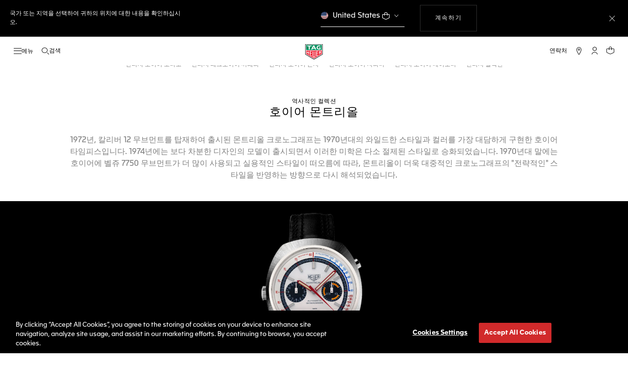

--- FILE ---
content_type: text/html;charset=UTF-8
request_url: https://www.tagheuer.com/kr/ko/%EB%B9%88%ED%8B%B0%EC%A7%80-%EC%BB%AC%EB%A0%89%EC%85%98/heuer-montreal.html
body_size: 54408
content:
<!doctype html>

<!--[if lt IE 7]> <html class="ie6 oldie" lang="en"> <![endif]-->
<!--[if IE 7]> <html class="ie7 oldie" lang="en"> <![endif]-->
<!--[if IE 8]> <html class="ie8 oldie" lang="en"> <![endif]-->
<!--[if gt IE 8]><!--> <html lang="en"> <!--<![endif]-->
<head>
<!--[if gt IE 9]><!-->
<script>//common/scripts.isml</script>
<script defer src="https://www.tagheuer.com/on/demandware.static/Sites-TAG_INT-Site/-/ko_KR/v1768998715216/js/main.js"></script>


    <script defer type="text/javascript" src="https://www.tagheuer.com/on/demandware.static/Sites-TAG_INT-Site/-/ko_KR/v1768998715216/js/pagedesigner.js">
    </script>


<!--<![endif]-->
<meta charset="UTF-8">

<meta http-equiv="x-ua-compatible" content="ie=edge">

<meta name="viewport" content="width=device-width, initial-scale=1, viewport-fit=cover">








<title>빈티지 호이어 몬트리올 | 빈티지 컬렉션 | 태그호이어®</title>

    <meta name="description" content="컬러풀한 디자인과 오버사이즈 케이스를 선보이며 호이어 컬렉션에서 가장 독특한 케이스로 손꼽혔던 1970년대의 빈티지 호이어 몬트리올에 대해 자세히 살펴보세요.">

<meta name="keywords" content="1860년부터 스위스 아방가르드 워치 메이킹 정신을 이끌어 온 태그호이어.">

    
    
    <meta name="language" content="ko">

    
    <link rel="alternate" href="https://www.tagheuer.com/al/en/vintage-collection/heuer-montreal.html" hreflang="en-al">

    <link rel="alternate" href="https://www.tagheuer.com/ca/en/vintage-collection/heuer-montreal.html" hreflang="en-ca">

    <link rel="alternate" href="https://www.tagheuer.com/ca/fr/collection-vintage/heuer-montreal.html" hreflang="fr-ca">

    

    

    

    <link rel="alternate" href="https://www.tagheuer.com/za/en/vintage-collection/heuer-montreal.html" hreflang="en-za">

    <link rel="alternate" href="https://www.tagheuer.com/bh/ar/vintage-collection/heuer-montreal.html" hreflang="ar-bh">

    <link rel="alternate" href="https://www.tagheuer.com/ru/ru/vintage-collection/heuer-montreal.html" hreflang="ru-ru">

    <link rel="alternate" href="https://www.tagheuer.com/ba/en/vintage-collection/heuer-montreal.html" hreflang="en-ba">

    

    

    

    <link rel="alternate" href="https://www.tagheuer.com/br/pt/vintage-collection/heuer-montreal.html" hreflang="pt-br">

    

    <link rel="alternate" href="https://www.tagheuer.com/gr/en/vintage-collection/heuer-montreal.html" hreflang="en-gr">

    <link rel="alternate" href="https://www.tagheuer.com/int/en/vintage-collection/heuer-montreal.html" hreflang="hant-hk">

    <link rel="alternate" href="https://www.tagheuer.com/in/en/vintage-collection/heuer-montreal.html" hreflang="en-in">

    

    

    <link rel="alternate" href="https://www.tagheuer.com/ee/en/vintage-collection/heuer-montreal.html" hreflang="en-ee">

    <link rel="alternate" href="https://www.tagheuer.com/int/en/vintage-collection/heuer-montreal.html" hreflang="kr-kr">

    

    

    

    

    

    

    

    

    

    <link rel="alternate" href="https://www.tagheuer.com/int/en/vintage-collection/heuer-montreal.html" hreflang="hant-mo">

    <link rel="alternate" href="https://www.tagheuer.com/int/en/vintage-collection/heuer-montreal.html" hreflang="hans-mo">

    <link rel="alternate" href="https://www.tagheuer.com/no/en/vintage-collection/heuer-montreal.html" hreflang="en-no">

    <link rel="alternate" href="https://www.tagheuer.com/nz/en/vintage-collection/heuer-montreal.html" hreflang="en-nz">

    <link rel="alternate" href="https://www.tagheuer.com/pt/pt/vintage-collection/heuer-montreal.html" hreflang="pt-pt">

    

    <link rel="alternate" href="https://www.tagheuer.com/il/en/vintage-collection/heuer-montreal.html" hreflang="en-il">

    <link rel="alternate" href="https://www.tagheuer.com/sg/en/vintage-collection/heuer-montreal.html" hreflang="en-sg">

    <link rel="alternate" href="https://www.tagheuer.com/int/en/vintage-collection/heuer-montreal.html" hreflang="hant-tw">

    <link rel="alternate" href="https://www.tagheuer.com/jo/ar/vintage-collection/heuer-montreal.html" hreflang="ar-jo">

    <link rel="alternate" href="https://www.tagheuer.com/jo/en/vintage-collection/heuer-montreal.html" hreflang="en-jo">

    <link rel="alternate" href="https://www.tagheuer.com/kw/ar/vintage-collection/heuer-montreal.html" hreflang="ar-kw">

    <link rel="alternate" href="https://www.tagheuer.com/lv/en/vintage-collection/heuer-montreal.html" hreflang="en-lv">

    <link rel="alternate" href="https://www.tagheuer.com/lb/ar/vintage-collection/heuer-montreal.html" hreflang="ar-lb">

    

    <link rel="alternate" href="https://www.tagheuer.com/lt/en/vintage-collection/heuer-montreal.html" hreflang="en-lt">

    <link rel="alternate" href="https://www.tagheuer.com/ae/ar/vintage-collection/heuer-montreal.html" hreflang="ar-ae">

    <link rel="alternate" href="https://www.tagheuer.com/ae/en/vintage-collection/heuer-montreal.html" hreflang="en-ae">

    

    

    <link rel="alternate" href="https://www.tagheuer.com/at/de/vintage-collection/heuer-montreal.html" hreflang="de-at">

    <link rel="alternate" href="https://www.tagheuer.com/be/nl/vintage-collection/heuer-montreal.html" hreflang="nl-be">

    <link rel="alternate" href="https://www.tagheuer.com/be/fr/collection-vintage/heuer-montreal.html" hreflang="fr-be">

    

    

    <link rel="alternate" href="https://www.tagheuer.com/mt/en/vintage-collection/heuer-montreal.html" hreflang="en-mt">

    

    

    <link rel="alternate" href="https://www.tagheuer.com/hr/en/vintage-collection/heuer-montreal.html" hreflang="en-hr">

    <link rel="alternate" href="https://www.tagheuer.com/cy/en/vintage-collection/heuer-montreal.html" hreflang="en-cy">

    <link rel="alternate" href="https://www.tagheuer.com/cz/en/vintage-collection/heuer-montreal.html" hreflang="en-cz">

    

    

    <link rel="alternate" href="https://www.tagheuer.com/fi/en/vintage-collection/heuer-montreal.html" hreflang="en-fi">

    

    

    

    

    

    

    <link rel="alternate" href="https://www.tagheuer.com/qa/ar/vintage-collection/heuer-montreal.html" hreflang="ar-qa">

    <link rel="alternate" href="https://www.tagheuer.com/hu/en/vintage-collection/heuer-montreal.html" hreflang="en-hu">

    

    

    <link rel="alternate" href="https://www.tagheuer.com/is/en/vintage-collection/heuer-montreal.html" hreflang="en-is">

    <link rel="alternate" href="https://www.tagheuer.com/sa/ar/vintage-collection/heuer-montreal.html" hreflang="ar-sa">

    

    

    <link rel="alternate" href="https://www.tagheuer.com/mk/en/vintage-collection/heuer-montreal.html" hreflang="en-mk">

    

    

    

    <link rel="alternate" href="https://www.tagheuer.com/nl/nl/vintage-collection/heuer-montreal.html" hreflang="nl-nl">

    <link rel="alternate" href="https://www.tagheuer.com/pl/en/vintage-collection/heuer-montreal.html" hreflang="en-pl">

    

    <link rel="alternate" href="https://www.tagheuer.com/rs/en/vintage-collection/heuer-montreal.html" hreflang="en-rs">

    <link rel="alternate" href="https://www.tagheuer.com/sk/en/vintage-collection/heuer-montreal.html" hreflang="en-sk">

    <link rel="alternate" href="https://www.tagheuer.com/si/en/vintage-collection/heuer-montreal.html" hreflang="en-si">

    <link rel="alternate" href="https://www.tagheuer.com/ua/en/vintage-collection/heuer-montreal.html" hreflang="en-ua">

    <link rel="alternate" href="https://www.tagheuer.com/dk/en/vintage-collection/heuer-montreal.html" hreflang="en-dk">

    <link rel="alternate" href="https://www.tagheuer.com/se/en/vintage-collection/heuer-montreal.html" hreflang="en-se">

    <link rel="alternate" href="https://www.tagheuer.com/int/en/vintage-collection/heuer-montreal.html" hreflang="x-default">

    

    <link rel="alternate" href="https://www.tagheuer.com/ch/fr/collection-vintage/heuer-montreal.html" hreflang="fr-ch">

    <link rel="alternate" href="https://www.tagheuer.com/ch/de/vintage-collection/heuer-montreal.html" hreflang="de-ch">

    <link rel="alternate" href="https://www.tagheuer.com/ch/it/collezione-vintage/heuer-montreal.html" hreflang="it-ch">

    <link rel="alternate" href="https://www.tagheuer.com/au/en/vintage-collection/heuer-montreal.html" hreflang="en-au">

    <link rel="alternate" href="https://www.tagheuer.com/cn/hans/%E5%8F%A4%E8%91%A3%E4%BD%9C%E5%93%81%E9%9B%86/heuer-montreal.html" hreflang="hans-cn">

    <link rel="alternate" href="https://www.tagheuer.com/gb/en/vintage-collection/heuer-montreal.html" hreflang="en-gb">

    <link rel="alternate" href="https://www.tagheuer.com/jp/ja/%E3%83%B4%E3%82%A3%E3%83%B3%E3%83%86%E3%83%BC%E3%82%B8---%E3%82%B3%E3%83%AC%E3%82%AF%E3%82%B7%E3%83%A7%E3%83%B3/heuer-montreal.html" hreflang="ja-jp">

    <link rel="alternate" href="https://www.tagheuer.com/us/en/vintage-collection/heuer-montreal.html" hreflang="en-us">

    <link rel="alternate" href="https://www.tagheuer.com/mx/es/coleccion-vintage/heuer-montreal.html" hreflang="es-mx">

    <link rel="alternate" href="https://www.tagheuer.com/fr/fr/collection-vintage/heuer-montreal.html" hreflang="fr-fr">

    <link rel="alternate" href="https://www.tagheuer.com/de/de/vintage-collection/heuer-montreal.html" hreflang="de-de">

    <link rel="alternate" href="https://www.tagheuer.com/it/it/collezione-vintage/heuer-montreal.html" hreflang="it-it">

    <link rel="alternate" href="https://www.tagheuer.com/es/es/coleccion-vintage/heuer-montreal.html" hreflang="es-es">




<link rel="preload" href="https://www.tagheuer.com/on/demandware.static/Sites-TAG_INT-Site/-/ko_KR/v1768998715216/js/ui-web.js" as="script">
<script type="text/javascript" src="https://www.tagheuer.com/on/demandware.static/Sites-TAG_INT-Site/-/ko_KR/v1768998715216/js/ui-web.js"></script>






    <meta name="robots" content="INDEX,FOLLOW">



<link rel="apple-touch-icon" sizes="180x180" href="https://www.tagheuer.com/on/demandware.static/Sites-TAG_INT-Site/-/default/dw693b3624/images/favicon/apple-touch-icon.png">
<link rel="icon" type="image/png" sizes="32x32" href="https://www.tagheuer.com/on/demandware.static/Sites-TAG_INT-Site/-/default/dw21917965/images/favicon/favicon-32x32.png">
<link rel="icon" type="image/png" sizes="16x16" href="https://www.tagheuer.com/on/demandware.static/Sites-TAG_INT-Site/-/default/dwdf2e3c66/images/favicon/favicon-16x16.png">
<link rel="manifest" href="https://www.tagheuer.com/on/demandware.static/Sites-TAG_INT-Site/-/default/dw04822c06/images/favicon/site.webmanifest">
<link rel="mask-icon" href="https://www.tagheuer.com/on/demandware.static/Sites-TAG_INT-Site/-/default/dwf9e6e785/images/favicon/safari-pinned-tab.svg" color="#000000">
<meta name="msapplication-config" content="/on/demandware.store/Sites-TAG_INT-Site/ko_KR/Manifest-BrowserConfig">
<meta name="theme-color" content="#000000">


    <link rel="preload" as="style" href="https://www.tagheuer.com/on/demandware.static/Sites-TAG_INT-Site/-/ko_KR/v1768998715216/css/global.css">
    <link rel="stylesheet" href="https://www.tagheuer.com/on/demandware.static/Sites-TAG_INT-Site/-/ko_KR/v1768998715216/css/global.css">



    <link rel="stylesheet" href="https://www.tagheuer.com/on/demandware.static/Sites-TAG_INT-Site/-/ko_KR/v1768998715216/css/pagedesignerLayout.css">




    <script>window.gtmEnabled = true;</script>
    
    
    <script>window.pageContext = {"ns":"page"};</script>
    


<script>
window.dlSessionData = {"clientStatus":"Not Client"}
</script>

<script>
function handleUndefined(eventData) { Object.keys(eventData).forEach(function(key) { var value = eventData[key]; if (Array.isArray(value)) { value.forEach(handleUndefined) } else if (value === '' || value === null || value === 'undefined') { eventData[key] = undefined }})};
window.dataLayer = window.dataLayer || [];
var { globalData: dlInitialData, pageData: dlPageData, debugError: dlError } = {"globalData":{"country":"KR","language":"ko","loginStatus":"Not logged","currencyCode":"KRW","pageType":"Page","pageTopCategory":"Page"},"pageData":null};
var dlBackbone = {clientStatus:undefined,country:undefined,emailHashed:undefined,language:undefined,loginStatus:undefined,pageMidCategory:undefined,pageSubCategory:undefined,pageType:undefined,pageTopCategory:undefined,userId:undefined};
try { handleUndefined(dlInitialData); handleUndefined(window.dlSessionData); } catch(e) {}
if (dlInitialData) window.dataLayer.push(Object.assign(dlBackbone, dlInitialData, window.dlSessionData));
if (dlPageData) window.dataLayer.push(dlPageData);
if (dlError) window.dataLayer.push(dlError);
</script>
<!-- Google Tag Manager -->
<script>
(function(w,d,s,l,i){w[l]=w[l]||[];w[l].push({'gtm.start': new Date().getTime(),event:'gtm.js'});var f=d.getElementsByTagName(s)[0],j=d.createElement(s),dl=l!='dataLayer'?'&l='+l:'';j.async=true;j.src='//www.googletagmanager.com/gtm.js?id='+i+dl;f.parentNode.insertBefore(j,f);})(window,document,'script','dataLayer','GTM-M2N8HH6');
</script>
<!-- End Google Tag Manager -->







    <link rel="preconnect" href="https://cdnjs.cloudflare.com/" crossorigin>
    <script src="https://cdnjs.cloudflare.com/ajax/libs/lottie-web/5.12.2/lottie.min.js" type="text/javascript" charset="UTF-8" async></script>





    <!-- OneTrust Cookies Consent Notice start -->
    <script src="https://cdn.cookielaw.org/scripttemplates/otSDKStub.js" type="text/javascript" charset="UTF-8" data-domain-script="24ebfbaf-a04d-428b-9b67-8ef11d6ab939" data-document-language="true"></script>
    
    
        <script type="text/javascript">
            function OptanonWrapper() {
                if ('OneTrust' in window && window.OneTrust && typeof OneTrust.OnConsentChanged === 'function') {
                    OneTrust.OnConsentChanged(function (oneTrustCustomEvent) {
                        let data = window.constantData ? window.constantData.abandonedCart : {};
                        let acceptedConsentCategories = oneTrustCustomEvent.detail || [];
                        if (acceptedConsentCategories.indexOf(data.consentCategoryId) > -1) {
                            document.cookie = data.cookieName + '=true; path=/'; //Set
                        } else {
                            document.cookie = data.cookieName + '=; Max-Age=0; path=/'; //Remove
                        }
                    });
                }
            }
        </script>
    
    
    <!-- OneTrust Cookies Consent Notice end -->











<script>
    window.currentTechnicalURL = "https://www.tagheuer.com/on/demandware.store/Sites-TAG_INT-Site/ko_KR/Page-Show?cid=heuer-montreal";
</script>




<script type="text/javascript">//<!--
/* <![CDATA[ (head-active_data.js) */
var dw = (window.dw || {});
dw.ac = {
    _analytics: null,
    _events: [],
    _category: "",
    _searchData: "",
    _anact: "",
    _anact_nohit_tag: "",
    _analytics_enabled: "true",
    _timeZone: "Europe/Zurich",
    _capture: function(configs) {
        if (Object.prototype.toString.call(configs) === "[object Array]") {
            configs.forEach(captureObject);
            return;
        }
        dw.ac._events.push(configs);
    },
	capture: function() { 
		dw.ac._capture(arguments);
		// send to CQ as well:
		if (window.CQuotient) {
			window.CQuotient.trackEventsFromAC(arguments);
		}
	},
    EV_PRD_SEARCHHIT: "searchhit",
    EV_PRD_DETAIL: "detail",
    EV_PRD_RECOMMENDATION: "recommendation",
    EV_PRD_SETPRODUCT: "setproduct",
    applyContext: function(context) {
        if (typeof context === "object" && context.hasOwnProperty("category")) {
        	dw.ac._category = context.category;
        }
        if (typeof context === "object" && context.hasOwnProperty("searchData")) {
        	dw.ac._searchData = context.searchData;
        }
    },
    setDWAnalytics: function(analytics) {
        dw.ac._analytics = analytics;
    },
    eventsIsEmpty: function() {
        return 0 == dw.ac._events.length;
    }
};
/* ]]> */
// -->
</script>
<script type="text/javascript">//<!--
/* <![CDATA[ (head-cquotient.js) */
var CQuotient = window.CQuotient = {};
CQuotient.clientId = 'bdgp-TAG_INT';
CQuotient.realm = 'BDGP';
CQuotient.siteId = 'TAG_INT';
CQuotient.instanceType = 'prd';
CQuotient.locale = 'ko_KR';
CQuotient.fbPixelId = '__UNKNOWN__';
CQuotient.activities = [];
CQuotient.cqcid='';
CQuotient.cquid='';
CQuotient.cqeid='';
CQuotient.cqlid='';
CQuotient.apiHost='api.cquotient.com';
/* Turn this on to test against Staging Einstein */
/* CQuotient.useTest= true; */
CQuotient.useTest = ('true' === 'false');
CQuotient.initFromCookies = function () {
	var ca = document.cookie.split(';');
	for(var i=0;i < ca.length;i++) {
	  var c = ca[i];
	  while (c.charAt(0)==' ') c = c.substring(1,c.length);
	  if (c.indexOf('cqcid=') == 0) {
		CQuotient.cqcid=c.substring('cqcid='.length,c.length);
	  } else if (c.indexOf('cquid=') == 0) {
		  var value = c.substring('cquid='.length,c.length);
		  if (value) {
		  	var split_value = value.split("|", 3);
		  	if (split_value.length > 0) {
			  CQuotient.cquid=split_value[0];
		  	}
		  	if (split_value.length > 1) {
			  CQuotient.cqeid=split_value[1];
		  	}
		  	if (split_value.length > 2) {
			  CQuotient.cqlid=split_value[2];
		  	}
		  }
	  }
	}
}
CQuotient.getCQCookieId = function () {
	if(window.CQuotient.cqcid == '')
		window.CQuotient.initFromCookies();
	return window.CQuotient.cqcid;
};
CQuotient.getCQUserId = function () {
	if(window.CQuotient.cquid == '')
		window.CQuotient.initFromCookies();
	return window.CQuotient.cquid;
};
CQuotient.getCQHashedEmail = function () {
	if(window.CQuotient.cqeid == '')
		window.CQuotient.initFromCookies();
	return window.CQuotient.cqeid;
};
CQuotient.getCQHashedLogin = function () {
	if(window.CQuotient.cqlid == '')
		window.CQuotient.initFromCookies();
	return window.CQuotient.cqlid;
};
CQuotient.trackEventsFromAC = function (/* Object or Array */ events) {
try {
	if (Object.prototype.toString.call(events) === "[object Array]") {
		events.forEach(_trackASingleCQEvent);
	} else {
		CQuotient._trackASingleCQEvent(events);
	}
} catch(err) {}
};
CQuotient._trackASingleCQEvent = function ( /* Object */ event) {
	if (event && event.id) {
		if (event.type === dw.ac.EV_PRD_DETAIL) {
			CQuotient.trackViewProduct( {id:'', alt_id: event.id, type: 'raw_sku'} );
		} // not handling the other dw.ac.* events currently
	}
};
CQuotient.trackViewProduct = function(/* Object */ cqParamData){
	var cq_params = {};
	cq_params.cookieId = CQuotient.getCQCookieId();
	cq_params.userId = CQuotient.getCQUserId();
	cq_params.emailId = CQuotient.getCQHashedEmail();
	cq_params.loginId = CQuotient.getCQHashedLogin();
	cq_params.product = cqParamData.product;
	cq_params.realm = cqParamData.realm;
	cq_params.siteId = cqParamData.siteId;
	cq_params.instanceType = cqParamData.instanceType;
	cq_params.locale = CQuotient.locale;
	
	if(CQuotient.sendActivity) {
		CQuotient.sendActivity(CQuotient.clientId, 'viewProduct', cq_params);
	} else {
		CQuotient.activities.push({activityType: 'viewProduct', parameters: cq_params});
	}
};
/* ]]> */
// -->
</script>



<meta name="generator" content="Kleecks"><link rel="canonical" href="https://www.tagheuer.com/kr/ko/%EB%B9%88%ED%8B%B0%EC%A7%80-%EC%BB%AC%EB%A0%89%EC%85%98/heuer-montreal.html"><meta property="og:title" content="빈티지 호이어 몬트리올 | 빈티지 컬렉션 | 태그호이어®"><meta property="og:url" content="https://www.tagheuer.com/kr/ko/%EB%B9%88%ED%8B%B0%EC%A7%80-%EC%BB%AC%EB%A0%89%EC%85%98/heuer-montreal.html"><meta property="og:type" content="website"><meta property="og:description" content="컬러풀한 디자인과 오버사이즈 케이스를 선보이며 호이어 컬렉션에서 가장 독특한 케이스로 손꼽혔던 1970년대의 빈티지 호이어 몬트리올에 대해 자세히 살펴보세요."><meta property="og:locale" content="ko_KR"><meta name="twitter:title" content="빈티지 호이어 몬트리올 | 빈티지 컬렉션 | 태그호이어®"><meta name="twitter:url" content="https://www.tagheuer.com/kr/ko/%EB%B9%88%ED%8B%B0%EC%A7%80-%EC%BB%AC%EB%A0%89%EC%85%98/heuer-montreal.html"><meta name="twitter:description" content="컬러풀한 디자인과 오버사이즈 케이스를 선보이며 호이어 컬렉션에서 가장 독특한 케이스로 손꼽혔던 1970년대의 빈티지 호이어 몬트리올에 대해 자세히 살펴보세요."><meta name="twitter:card" content="summary"><script type="application/ld+json">{"@context":"http://schema.org","@type":"Organization","name":"TAG Heuer","url":"https://www.tagheuer.com/","logo":"https://www.tagheuer.com/on/demandware.static/Sites-TAG_FR-Site/-/default/dw374b8949/images/th-logo.svg","sameAs":["https://www.facebook.com/TAGHeuer/","https://www.instagram.com/tagheuer/","https://www.linkedin.com/company/tag-heuer/","https://www.pinterest.fr/tagheuer/","https://www.youtube.com/user/TAGHeuerOnline/","https://twitter.com/TAGHeuer/","https://www.weibo.com/tagheuerchina","https://weixin.qq.com/r/knVOVg-EXlIhrUs19yCA","https://tag.hr/footer","https://pf.kakao.com/_riexkxj"],"foundingDate":"1860","description":"The Official TAG Heuer Website. Pioneering Swiss watchmaking since 1860. Discover the latest collections of luxury watches for men and women.","parentOrganization":"LVMH","address":{"@type":"PostalAddress","addressCountry":"Switzerland","addressRegion":"La Chaux-de-Fonds","postalCode":"2300"},"founder":{"@type":"Person","givenName":"Edouard","familyName":"Heuer","gender":"Male","jobTitle":"Founder"},"CEO":{"@type":"Person","givenName":"Antoine","familyName":"Pin","gender":"Male","jobTitle":"CEO"},"contactPoint":{"@type":"ContactPoint","contactType":"Customer Service","email":"contact@tagheuer.com","url":"https://www.tagheuer.com/kr/ko/contact"},"alternateName":"TAG Heuer SA","foundingLocation":{"@type":"Place","name":"Saint-Imier, Switzerland"},"brand":{"@type":"Brand","name":"TAG HEUER","url":"https://www.tagheuer.com/"}}</script><script type="application/ld+json">{"@context":"http://schema.org","@type":"JewelryStore","url":"https://www.tagheuer.com/kr/ko/빈티지-컬렉션/heuer-montreal.html","address":{"@type":"PostalAddress","addressCountry":"KR"},"department":{"@type":"Store"}}</script><style>* {
  -webkit-transition: none !important;
  -moz-transition: none !important;
  -o-transition: none !important;
  -ms-transition: none !important;
  transition: none !important;
}</style></head>
<body class="KL-D-109 KL-LANG-ko KL-P_URL_1-kr KL-P_URL_2-ko KL-P_URL_3-빈티지-컬렉션 KL-URL-heuer-montreal_html KL-URL-LEVEL-4 KL-CMS_URL-LEVEL-4 KL-UA-BOT KL-UA-DESKTOP sp-CONTENT">
<div class="page" data-action="Page-Show" data-querystring="cid=heuer-montreal">



<link rel="stylesheet" href="https://www.tagheuer.com/on/demandware.static/Sites-TAG_INT-Site/-/ko_KR/v1768998715216/css/globale/flags.css">
<link rel="stylesheet" href="https://www.tagheuer.com/on/demandware.static/Sites-TAG_INT-Site/-/ko_KR/v1768998715216/css/globale/styles.css">
<script type="text/javascript" id="globale-script-loader-data" src="https://www.tagheuer.com/on/demandware.static/Sites-TAG_INT-Site/-/ko_KR/v1768998715216/js/globaleScriptLoader.js">
{
  "action": "Globale-ScriptLoaderData",
  "queryString": "",
  "locale": "ko_KR",
  "clientJsUrl": "https://web.global-e.com/merchant/clientsdk/771",
  "apiVersion": "2.1.4",
  "clientJsMerchantId": 771,
  "clientSettings": "{\"AllowClientTracking\":{\"Value\":\"true\"},\"CDNEnabled\":{\"Value\":\"true\"},\"CheckoutContainerSuffix\":{\"Value\":\"Global-e_International_Checkout\"},\"FT_IsAnalyticsSDKEnabled\":{\"Value\":\"true\"},\"FullClientTracking\":{\"Value\":\"true\"},\"IsMonitoringMerchant\":{\"Value\":\"true\"},\"IsV2Checkout\":{\"Value\":\"true\"},\"SetGEInCheckoutContainer\":{\"Value\":\"true\"},\"ShowFreeShippingBanner\":{\"Value\":\"false\"},\"TabletAsMobile\":{\"Value\":\"false\"},\"AdScaleClientSDKURL\":{\"Value\":\"https://web.global-e.com/merchant/GetAdScaleClientScript?merchantId=771\"},\"AmazonUICulture\":{\"Value\":\"en-GB\"},\"AnalyticsSDKCDN\":{\"Value\":\"https://globale-analytics-sdk.global-e.com/PROD/bundle.js\"},\"AnalyticsUrl\":{\"Value\":\"https://services.global-e.com/\"},\"BfGoogleAdsEnabled\":{\"Value\":\"false\"},\"BfGoogleAdsLifetimeInDays\":{\"Value\":\"30\"},\"CashbackServiceDomainUrl\":{\"Value\":\"https://finance-cashback.global-e.com\"},\"CDNUrl\":{\"Value\":\"https://webservices.global-e.com/\"},\"ChargeMerchantForPrepaidRMAOfReplacement\":{\"Value\":\"false\"},\"CheckoutCDNURL\":{\"Value\":\"https://webservices.global-e.com/\"},\"EnableReplaceUnsupportedCharactersInCheckout\":{\"Value\":\"false\"},\"Environment\":{\"Value\":\"PRODUCTION\"},\"FinanceServiceBaseUrl\":{\"Value\":\"https://finance-calculations.global-e.com\"},\"FT_AnalyticsSdkEnsureClientIdSynchronized\":{\"Value\":\"true\"},\"FT_BrowsingStartCircuitBreaker\":{\"Value\":\"true\"},\"FT_BrowsingStartEventInsteadOfPageViewed\":{\"Value\":\"true\"},\"FT_IsLegacyAnalyticsSDKEnabled\":{\"Value\":\"true\"},\"FT_IsShippingCountrySwitcherPopupAnalyticsEnabled\":{\"Value\":\"false\"},\"FT_IsWelcomePopupAnalyticsEnabled\":{\"Value\":\"false\"},\"FT_PostponePageViewToPageLoadComplete\":{\"Value\":\"true\"},\"FT_UseGlobalEEngineConfig\":{\"Value\":\"true\"},\"FT_UtmRaceConditionEnabled\":{\"Value\":\"true\"},\"GTM_ID\":{\"Value\":\"GTM-PWW94X2\"},\"InternalTrackingEnabled\":{\"Value\":\"false\"},\"InvoiceEditorURL\":{\"Value\":\"documents/invoice_editor\"},\"PixelAddress\":{\"Value\":\"https://utils.global-e.com\"},\"RangeOfAdditionalPaymentFieldsToDisplayIDs\":{\"Value\":\"[1,2,3,4,5,6,7,8,9,10,11,12,13,14,15,16,17,18,19,20]\"},\"ReconciliationServiceBaseUrl\":{\"Value\":\"https://finance-reconciliation-engine.global-e.com\"},\"RefundRMAReplacementShippingTypes\":{\"Value\":\"[2,3,4]\"},\"RefundRMAReplacementStatuses\":{\"Value\":\"[9,11,12]\"},\"TrackingV2\":{\"Value\":\"true\"},\"UseShopifyCheckoutForPickUpDeliveryMethod\":{\"Value\":\"false\"},\"MerchantIdHashed\":{\"Value\":\"mZJK\"}}",
  "clientJsDomain": "https://web.global-e.com",
  "cookieDomain": "www.tagheuer.com",
  "globaleOperatedCountry": true,
  "performFrontendSiteUrlRedirect": true,
  "getSiteRedirectUrl": "https://www.tagheuer.com/on/demandware.store/Sites-TAG_INT-Site/ko_KR/Globale-GetSiteRedirectUrl",
  "globaleConvertPriceUrl": "https://www.tagheuer.com/on/demandware.store/Sites-TAG_INT-Site/ko_KR/Globale-ConvertPrice",
  "country": "KR",
  "currency": "KRW",
  "culture": "ko-KR"
}
</script>





<script type="text/javascript" async src="https://www.tagheuer.com/on/demandware.static/Sites-TAG_INT-Site/-/ko_KR/v1768998715216/js/globalePriceConverter.js"></script>






















    
    <noscript>
        <nav aria-label="메인 메뉴">
            <div class="experience-region experience-rootMenu"><div class="experience-component experience-layouts-rootmenu">
    
    <ul class="experience-region experience-items"><li class="experience-component experience-assets-menunavigationlink"></li><li class="experience-component experience-assets-menunavigationlink">
    
    <a href="https://www.tagheuer.com/kr/ko/%EC%BB%AC%EB%A0%89%EC%85%98-%EB%94%94%EC%8A%A4%ED%8C%A8%EC%B9%98/collection-dispatch.html">컬렉션</a>
</li><li class="experience-component experience-assets-menunavigationlink"></li><li class="experience-component experience-assets-menunavigationlink"></li><li class="experience-component experience-assets-menunavigationlink"></li><li class="experience-component experience-assets-menunavigationlink"></li><li class="experience-component experience-assets-menunavigationlink"></li><li class="experience-component experience-assets-menugap"></li><li class="experience-component experience-assets-menulink">
    
    <a href="https://www.tagheuer.com/kr/ko/stores/">매장 찾기</a>
</li><li class="experience-component experience-assets-menugap"></li><li class="experience-component experience-assets-menulink">
    
    <a href="https://www.tagheuer.com/kr/ko/contact/">문의하기</a>
</li><li class="experience-component experience-assets-menuCustomerServicePhone">
    
    <a href="tel:1551-5632">1551-5632</a>
</li><li class="experience-component experience-assets-menulink"></li><li class="experience-component experience-assets-menulink"></li></ul>
</div></div>
            <ul class="experience-region experience-subMenus"><li class="experience-component experience-layouts-submenu">
    
    <ul class="experience-region experience-items"><li class="experience-component experience-assets-menunavigationlink">
    
    <a href="https://www.tagheuer.com/kr/ko/%EC%8B%9C%EA%B3%84/%EB%82%98%EC%97%90%EA%B2%8C-%EC%99%84%EB%B2%BD%ED%95%9C-%EC%8B%9C%EA%B3%84-%EC%B0%BE%EA%B8%B0/%ED%83%9C%EA%B7%B8%ED%98%B8%EC%9D%B4%EC%96%B4-%EC%8B%9C%EA%B3%84/">모든 타임피스</a>
</li><li class="experience-component experience-assets-menunavigationlink"></li><li class="experience-component experience-assets-menunavigationlink"></li><li class="experience-component experience-assets-menunavigationlink">
    
    <a href="https://www.tagheuer.com/kr/ko/%EC%8B%9C%EA%B3%84/%EC%9E%90%EC%84%B8%ED%9E%88-%EB%B3%B4%EA%B8%B0/%EC%95%A1%EC%84%B8%EC%84%9C%EB%A6%AC/">액세서리</a>
</li><li class="experience-component experience-assets-menunavigationlink"></li><li class="experience-component experience-assets-menugap"></li></ul>
</li><li class="experience-component experience-layouts-submenu">
    
    <ul class="experience-region experience-items"><li class="experience-component experience-assets-menunavigationlink">
    
    <a href="https://www.tagheuer.com/kr/ko/%EC%BB%AC%EB%A0%89%EC%85%98-%EB%94%94%EC%8A%A4%ED%8C%A8%EC%B9%98/collection-dispatch.html">모든 태그호이어 컬렉션</a>
</li><li class="experience-component experience-assets-menutilesgrid">

    
    <ul class="experience-region experience-items"><li class="experience-component experience-assets-menutile">

    
    
        <a href="https://www.tagheuer.com/kr/ko/%EC%8B%9C%EA%B3%84/%EC%BB%AC%EB%A0%89%EC%85%98/%ED%83%9C%EA%B7%B8%ED%98%B8%EC%9D%B4%EC%96%B4-%EA%B9%8C%EB%A0%88%EB%9D%BC/">태그호이어 까레라</a>
    
</li><li class="experience-component experience-assets-menutile">

    
    
        <a href="https://www.tagheuer.com/kr/ko/%EC%8B%9C%EA%B3%84/%EC%BB%AC%EB%A0%89%EC%85%98/%ED%83%9C%EA%B7%B8%ED%98%B8%EC%9D%B4%EC%96%B4-%ED%8F%AC%EB%AE%AC%EB%9F%AC-1/">태그호이어 포뮬러 1</a>
    
</li><li class="experience-component experience-assets-menutile">

    
    
        <a href="https://www.tagheuer.com/kr/ko/%EC%8B%9C%EA%B3%84/%EC%BB%AC%EB%A0%89%EC%85%98/%ED%83%9C%EA%B7%B8%ED%98%B8%EC%9D%B4%EC%96%B4-%EC%95%84%EC%BF%A0%EC%95%84%EB%A0%88%EC%9D%B4%EC%84%9C/">태그호이어 아쿠아레이서</a>
    
</li><li class="experience-component experience-assets-menutile">

    
    
        <a href="https://www.tagheuer.com/kr/ko/%EC%8B%9C%EA%B3%84/%EC%BB%AC%EB%A0%89%EC%85%98/%ED%83%9C%EA%B7%B8%ED%98%B8%EC%9D%B4%EC%96%B4-%EB%AA%A8%EB%82%98%EC%BD%94/">태그호이어 모나코</a>
    
</li><li class="experience-component experience-assets-menutile">

    
    
        <a href="https://www.tagheuer.com/kr/ko/%EC%8B%9C%EA%B3%84/%EC%BB%AC%EB%A0%89%EC%85%98/%ED%83%9C%EA%B7%B8%ED%98%B8%EC%9D%B4%EC%96%B4-%EB%A7%81%ED%81%AC/">태그호이어 링크</a>
    
</li></ul>
</li></ul>
</li><li class="experience-component experience-layouts-submenu">
    
    <ul class="experience-region experience-items"><li class="experience-component experience-assets-menubanner">
    
    <a href="https://www.tagheuer.com/kr/ko/configure-your-tag-heuer-carrera-watch/carrera-configurator.html">태그호이어 까레라 스트랩 컨피겨레이터 자세히 보기</a>
</li></ul>
</li><li class="experience-component experience-layouts-submenu">
    
    <ul class="experience-region experience-items"><li class="experience-component experience-assets-menunavigationlink">
    
    <a href="https://www.tagheuer.com/kr/ko/%EC%8A%A4%EB%A7%88%ED%8A%B8-%EC%9B%8C%EC%B9%98/%EC%BB%AC%EB%A0%89%EC%85%98/%ED%83%9C%EA%B7%B8%ED%98%B8%EC%9D%B4%EC%96%B4-%EC%BB%A4%EB%84%A5%ED%8B%B0%EB%93%9C/">새로운 커넥티드 워치</a>
</li><li class="experience-component experience-assets-menunavigationlink"></li><li class="experience-component experience-assets-menunavigationlink">
    
    <a href="https://www.tagheuer.com/kr/ko/%EC%8A%A4%EB%A7%88%ED%8A%B8-%EC%9B%8C%EC%B9%98/%EC%BB%AC%EB%A0%89%EC%85%98/%EB%AA%A8%EB%93%A0-%EC%95%A1%EC%84%B8%EC%84%9C%EB%A6%AC/">모든 액세서리</a>
</li><li class="experience-component experience-assets-menunavigationlink">
    
    <a href="https://www.tagheuer.com/kr/ko/%EC%8A%A4%EB%A7%88%ED%8A%B8%EC%9B%8C%EC%B9%98-%EC%A7%80%EC%9B%90/tag-heuer-connected-getting-started.html">시작하기 가이드</a>
</li><li class="experience-component experience-assets-menugap"></li><li class="experience-component experience-assets-menubanner">
    
    <a href="https://www.tagheuer.com/kr/ko/smartwatches/e5-configurator.html">태그호이어 커넥티드 워치 맞춤 설정하기</a>
</li></ul>
</li><li class="experience-component experience-layouts-submenu">
    
    <ul class="experience-region experience-items"><li class="experience-component experience-assets-menubanner">
    
    <a href="https://www.tagheuer.com/kr/ko/tag-heuer-connected-calibre-e5/collection-connected.html">태그호이어 커넥티드 칼리버 E5</a>
</li><li class="experience-component experience-assets-menutilesgrid">

    
    <ul class="experience-region experience-items"><li class="experience-component experience-assets-menubanner">
    
    <a href="https://www.tagheuer.com/kr/ko/connected-running/connected-running.html">러닝</a>
</li><li class="experience-component experience-assets-menubanner">
    
    <a href="https://www.tagheuer.com/kr/ko/building-up-golf/golf.html">골프</a>
</li></ul>
</li><li class="experience-component experience-assets-menugap"></li></ul>
</li><li class="experience-component experience-layouts-submenu">
    
    <ul class="experience-region experience-items"><li class="experience-component experience-assets-menunavigationlink">
    
    <a href="https://www.tagheuer.com/kr/ko/%EC%8A%A4%EB%A7%88%ED%8A%B8%EC%9B%8C%EC%B9%98/watchfaces.html">워치페이스</a>
</li><li class="experience-component experience-assets-menunavigationlink">
    
    <a href="https://www.tagheuer.com/kr/ko/%EC%8A%A4%EB%A7%88%ED%8A%B8%EC%9B%8C%EC%B9%98/tag-heuer-applications.html">애플리케이션</a>
</li><li class="experience-component experience-assets-menunavigationlink">
    
    <a href="https://www.tagheuer.com/kr/ko/%EC%8A%A4%EB%A7%88%ED%8A%B8%EC%9B%8C%EC%B9%98-%EC%A7%80%EC%9B%90/tag-heuer-connected-getting-started.html">시작하기 가이드</a>
</li></ul>
</li><li class="experience-component experience-layouts-submenu">
    
    <ul class="experience-region experience-items"><li class="experience-component experience-assets-menunavigationlink">
    
    <a href="https://www.tagheuer.com/kr/ko/%ED%83%9C%EA%B7%B8%ED%98%B8%EC%9D%B4%EC%96%B4%EC%9D%98-%EC%84%A0%EA%B8%80%EB%9D%BC%EC%8A%A4/">모든 선글라스</a>
</li><li class="experience-component experience-assets-menunavigationlink"></li><li class="experience-component experience-assets-menugap"></li><li class="experience-component experience-assets-menubanner">
    
    <a href="https://www.tagheuer.com/kr/ko/eyewear-collection/collection-eyewear.html">태그호이어 아이웨어 자세히 보기</a>
</li><li class="experience-component experience-assets-menunavigationlink">
    
    <a href="https://www.tagheuer.com/kr/ko/eyewear-advanced-design-materials/eyewear-advanced-design-materials.html">탁월한 디자인, 독보적인 소재</a>
</li></ul>
</li><li class="experience-component experience-layouts-submenu">
    
    <ul class="experience-region experience-items"><li class="experience-component experience-assets-menutilesgrid">

    
    <ul class="experience-region experience-items"><li class="experience-component experience-assets-menutile">

    
    
        <a href="https://www.tagheuer.com/kr/ko/%ED%83%9C%EA%B7%B8%ED%98%B8%EC%9D%B4%EC%96%B4%EC%9D%98-%EC%84%A0%EA%B8%80%EB%9D%BC%EC%8A%A4/%ED%83%9C%EA%B7%B8%ED%98%B8%EC%9D%B4%EC%96%B4-%EC%9E%AD-%ED%98%B8%EC%9D%B4%EC%96%B4/">태그호이어 잭 호이어</a>
    
</li><li class="experience-component experience-assets-menutile">

    
    
        <a href="https://www.tagheuer.com/kr/ko/%ED%83%9C%EA%B7%B8%ED%98%B8%EC%9D%B4%EC%96%B4%EC%9D%98-%EC%84%A0%EA%B8%80%EB%9D%BC%EC%8A%A4/%ED%83%9C%EA%B7%B8%ED%98%B8%EC%9D%B4%EC%96%B4-%EB%B1%85-%EC%85%89%ED%8A%B8/">태그호이어 뱅 셉트</a>
    
</li><li class="experience-component experience-assets-menutile">

    
    
        <a href="https://www.tagheuer.com/kr/ko/%ED%83%9C%EA%B7%B8%ED%98%B8%EC%9D%B4%EC%96%B4%EC%9D%98-%EC%84%A0%EA%B8%80%EB%9D%BC%EC%8A%A4/%ED%83%9C%EA%B7%B8%ED%98%B8%EC%9D%B4%EC%96%B4-%EB%9D%BC%EC%9D%B8/">태그호이어 라인</a>
    
</li><li class="experience-component experience-assets-menutile">

    
    
        <a href="https://www.tagheuer.com/kr/ko/%ED%83%9C%EA%B7%B8%ED%98%B8%EC%9D%B4%EC%96%B4%EC%9D%98-%EC%84%A0%EA%B8%80%EB%9D%BC%EC%8A%A4/%ED%83%9C%EA%B7%B8%ED%98%B8%EC%9D%B4%EC%96%B4-%EC%8B%A4%EB%93%9C-%ED%94%84%EB%A1%9C/">태그호이어 실드 프로</a>
    
</li><li class="experience-component experience-assets-menutile">

    
    
        <a href="https://www.tagheuer.com/kr/ko/%ED%83%9C%EA%B7%B8%ED%98%B8%EC%9D%B4%EC%96%B4%EC%9D%98-%EC%84%A0%EA%B8%80%EB%9D%BC%EC%8A%A4/%ED%83%9C%EA%B7%B8%ED%98%B8%EC%9D%B4%EC%96%B4-%ED%94%8C%EB%A0%89%EC%8A%A4/">태그호이어 플렉스</a>
    
</li><li class="experience-component experience-assets-menutile">

    
    
        <a href="https://www.tagheuer.com/kr/ko/%ED%83%9C%EA%B7%B8%ED%98%B8%EC%9D%B4%EC%96%B4%EC%9D%98-%EC%84%A0%EA%B8%80%EB%9D%BC%EC%8A%A4/%ED%83%9C%EA%B7%B8%ED%98%B8%EC%9D%B4%EC%96%B4-%EB%B3%BC%EB%A6%AC%EB%93%9C/">태그호이어 볼리드</a>
    
</li><li class="experience-component experience-assets-menutile">

    
    
        <a href="https://www.tagheuer.com/kr/ko/%ED%83%9C%EA%B7%B8%ED%98%B8%EC%9D%B4%EC%96%B4%EC%9D%98-%EC%84%A0%EA%B8%80%EB%9D%BC%EC%8A%A4/%ED%83%9C%EA%B7%B8%ED%98%B8%EC%9D%B4%EC%96%B4-%EB%93%9C%EB%9D%BC%EC%9D%B4%EB%B8%8C/">태그호이어 드라이브</a>
    
</li><li class="experience-component experience-assets-menutile">

    
    
        <a href="https://www.tagheuer.com/kr/ko/%ED%83%9C%EA%B7%B8%ED%98%B8%EC%9D%B4%EC%96%B4%EC%9D%98-%EC%84%A0%EA%B8%80%EB%9D%BC%EC%8A%A4/%ED%83%9C%EA%B7%B8%ED%98%B8%EC%9D%B4%EC%96%B4-%EB%8B%88%EB%B2%A0%EC%9A%B0%EC%8A%A4/">태그호이어 니베우스</a>
    
</li></ul>
</li></ul>
</li><li class="experience-component experience-layouts-submenu">
    
    <ul class="experience-region experience-items"><li class="experience-component experience-assets-menutilesgrid">

    
    <ul class="experience-region experience-items"><li class="experience-component experience-assets-menubanner">
    
    <a href="https://www.tagheuer.com/kr/ko/%EC%8B%9C%EA%B3%84/%EC%9E%90%EC%84%B8%ED%9E%88-%EB%B3%B4%EA%B8%B0/%EB%82%A8%EC%84%B1%EC%9A%A9-%EC%8B%9C%EA%B3%84/">남성용 시계</a>
</li><li class="experience-component experience-assets-menubanner">
    
    <a href="https://www.tagheuer.com/kr/ko/%EC%8B%9C%EA%B3%84/%EC%9E%90%EC%84%B8%ED%9E%88-%EB%B3%B4%EA%B8%B0/%EC%97%AC%EC%84%B1%EC%9A%A9-%EC%8B%9C%EA%B3%84/">여성용 시계</a>
</li></ul>
</li><li class="experience-component experience-assets-menunavigationlink">
    
    <a href="https://www.tagheuer.com/kr/ko/%EC%8B%9C%EA%B3%84/%EC%9E%90%EC%84%B8%ED%9E%88-%EB%B3%B4%EA%B8%B0/%EC%98%A8%EB%9D%BC%EC%9D%B8-%EB%8F%85%EC%A0%90-%ED%8C%90%EB%A7%A4/">온라인 독점 판매</a>
</li><li class="experience-component experience-assets-menunavigationlink">
    
    <a href="https://www.tagheuer.com/kr/ko/%EC%8B%9C%EA%B3%84/%EC%9E%90%EC%84%B8%ED%9E%88-%EB%B3%B4%EA%B8%B0/%ED%95%84%EC%88%98-%EC%9A%94%EC%86%8C/">필수 요소</a>
</li><li class="experience-component experience-assets-menunavigationlink">
    
    <a href="https://www.tagheuer.com/kr/ko/%EC%8B%9C%EA%B3%84/%EC%9E%90%EC%84%B8%ED%9E%88-%EB%B3%B4%EA%B8%B0/%EC%8A%A4%ED%8E%98%EC%85%9C-%EC%97%90%EB%94%94%EC%85%98/">스페셜 에디션</a>
</li><li class="experience-component experience-assets-menugap"></li><li class="experience-component experience-assets-menunavigationlink">
    
    <a href="https://www.tagheuer.com/kr/ko/%EB%82%A8%EC%9E%90-%EC%97%AC%EC%9E%90-%EC%98%A4%ED%86%A0%EB%A7%A4%ED%8B%B1-%EC%8B%9C%EA%B3%84/">오토매틱 시계</a>
</li><li class="experience-component experience-assets-menunavigationlink">
    
    <a href="https://www.tagheuer.com/kr/ko/%EC%8B%9C%EA%B3%84/%EC%9E%90%EC%84%B8%ED%9E%88-%EB%B3%B4%EA%B8%B0/%ED%81%AC%EB%A1%9C%EB%85%B8%EA%B7%B8%EB%9E%98%ED%94%84-%EC%8B%9C%EA%B3%84/">크로노그래프 시계</a>
</li><li class="experience-component experience-assets-menunavigationlink">
    
    <a href="https://www.tagheuer.com/kr/ko/%EC%8B%9C%EA%B3%84/%EC%9E%90%EC%84%B8%ED%9E%88-%EB%B3%B4%EA%B8%B0/%EB%9A%9C%EB%A5%B4%EB%B9%84%EC%98%B9-%EC%8B%9C%EA%B3%84/">뚜르비옹 시계</a>
</li><li class="experience-component experience-assets-menugap"></li><li class="experience-component experience-assets-menunavigationlink">
    
    <a href="https://www.tagheuer.com/kr/ko/%EC%8B%9C%EA%B3%84/%EC%9E%90%EC%84%B8%ED%9E%88-%EB%B3%B4%EA%B8%B0/%EC%8A%A4%ED%8F%AC%EC%B8%A0-%EC%8B%9C%EA%B3%84/">스포츠 시계</a>
</li><li class="experience-component experience-assets-menunavigationlink">
    
    <a href="https://www.tagheuer.com/kr/ko/%EC%8B%9C%EA%B3%84/%EC%9E%90%EC%84%B8%ED%9E%88-%EB%B3%B4%EA%B8%B0/%EB%8B%A4%EC%9D%B4%EB%B9%99-%EC%8B%9C%EA%B3%84/">다이빙 시계</a>
</li><li class="experience-component experience-assets-menunavigationlink">
    
    <a href="https://www.tagheuer.com/kr/ko/%EC%8B%9C%EA%B3%84/%EC%9E%90%EC%84%B8%ED%9E%88-%EB%B3%B4%EA%B8%B0/%ED%81%B4%EB%9E%98%EC%8B%9D-%EC%8B%9C%EA%B3%84/">클래식 시계</a>
</li><li class="experience-component experience-assets-menugap"></li></ul>
</li><li class="experience-component experience-layouts-submenu">
    
    <ul class="experience-region experience-items"><li class="experience-component experience-assets-menunavigationlink"></li><li class="experience-component experience-assets-menunavigationlink"></li><li class="experience-component experience-assets-menunavigationlink"></li><li class="experience-component experience-assets-menunavigationlink">
    
    <a href="https://www.tagheuer.com/kr/ko/%ED%8C%8C%ED%8A%B8%EB%84%88%EC%8B%AD/ambassadors.html">태그호이어 앰배서더</a>
</li><li class="experience-component experience-assets-menubanner">
    
    <a href="https://www.tagheuer.com/kr/ko/%ED%8C%8C%ED%8A%B8%EB%84%88%EC%8B%AD/lee-jung-hoo.html">이정후 - 새로운 브랜드 앰배서더</a>
</li><li class="experience-component experience-assets-menunavigationlink">
    
    <a href="https://www.tagheuer.com/kr/ko/%EA%B2%BD%EC%B2%AD%ED%95%98%EA%B8%B0/podcast.html">팟캐스트</a>
</li><li class="experience-component experience-assets-menunavigationlink">
    
    <a href="https://magazine.tagheuer.com/">엣지 매거진</a>
</li><li class="experience-component experience-assets-menunavigationlink">
    
    <a href="https://www.tagheuer.com/kr/ko/%ED%9A%8C%EC%82%AC/careers.html">채용 정보</a>
</li><li class="experience-component experience-assets-menugap"></li></ul>
</li><li class="experience-component experience-layouts-submenu">
    
    <ul class="experience-region experience-items"><li class="experience-component experience-assets-menutilesgrid">

    
    <ul class="experience-region experience-items"><li class="experience-component experience-assets-menubanner">
    
    <a href="https://www.tagheuer.com/kr/ko/%EB%B8%8C%EB%9E%9C%EB%93%9C-%EC%8A%A4%ED%86%A0%EB%A6%AC/history.html">역사</a>
</li><li class="experience-component experience-assets-menubanner">
    
    <a href="https://www.tagheuer.com/kr/ko/%EB%85%B8%ED%95%98%EC%9A%B0/savoir-faire.html">노하우</a>
</li></ul>
</li><li class="experience-component experience-assets-menubanner">
    
    <a href="https://www.tagheuer.com/kr/ko/%EB%B9%88%ED%8B%B0%EC%A7%80-%EC%BB%AC%EB%A0%89%EC%85%98/vintage-collection.html">빈티지 컬렉션</a>
</li><li class="experience-component experience-assets-menutilesgrid">

    
    <ul class="experience-region experience-items"><li class="experience-component experience-assets-menubanner">
    
    <a href="https://www.tagheuer.com/kr/ko/maison-tag-heuer/maison-tag-heuer.html">태그호이어메종</a>
</li><li class="experience-component experience-assets-menubanner">
    
    <a href="https://www.tagheuer.com/kr/ko/%ED%9A%8C%EC%82%AC/our-engagement.html">태그호이어의 헌신</a>
</li></ul>
</li><li class="experience-component experience-assets-menugap"></li></ul>
</li><li class="experience-component experience-layouts-submenu">
    
    <ul class="experience-region experience-items"><li class="experience-component experience-assets-menutilesgrid">

    
    <ul class="experience-region experience-items"><li class="experience-component experience-assets-menubanner">
    
    <a href="https://www.tagheuer.com/kr/ko/%ED%8C%8C%ED%8A%B8%EB%84%88%EC%8B%AD/f1.html">포뮬러 1®</a>
</li><li class="experience-component experience-assets-menubanner">
    
    <a href="https://www.tagheuer.com/kr/ko/f1/f1-paddock.html">포뮬러 1®(FORMULA 1®) 패독: 비하인드 스토리를 만나보세요</a>
</li></ul>
</li><li class="experience-component experience-assets-menubanner">
    
    <a href="https://www.tagheuer.com/kr/ko/f1/f1-academy.html">F1 아카데미™</a>
</li></ul>
</li><li class="experience-component experience-layouts-submenu">
    
    <ul class="experience-region experience-items"><li class="experience-component experience-assets-menutilesgrid">

    
    <ul class="experience-region experience-items"><li class="experience-component experience-assets-menubanner">
    
    <a href="https://www.tagheuer.com/kr/ko/partnership/tagheuer-porsche.html">포르쉐</a>
</li><li class="experience-component experience-assets-menubanner">
    
    <a href="https://www.tagheuer.com/kr/ko/%ED%8C%8C%ED%8A%B8%EB%84%88%EC%8B%AD/red-bull-racing.html">오라클 레드불 레이싱</a>
</li><li class="experience-component experience-assets-menubanner">
    
    <a href="https://www.tagheuer.com/kr/ko/%ED%8C%8C%ED%8A%B8%EB%84%88%EC%8B%AD/gulf.html">걸프</a>
</li><li class="experience-component experience-assets-menubanner">
    
    <a href="https://www.tagheuer.com/kr/ko/%EC%8A%A4%ED%8E%98%EC%85%9C-%EC%97%90%EB%94%94%EC%85%98/formula1-senna.html">세나</a>
</li></ul>
</li><li class="experience-component experience-assets-menunavigationlink">
    
    <a href="https://www.tagheuer.com/kr/ko/%ED%8C%8C%ED%8A%B8%EB%84%88%EC%8B%AD/motorsports.html">모터스포츠</a>
</li><li class="experience-component experience-assets-menunavigationlink">
    
    <a href="https://www.tagheuer.com/kr/ko/%ED%8C%8C%ED%8A%B8%EB%84%88%EC%8B%AD/golf-sport.html">골프</a>
</li><li class="experience-component experience-assets-menunavigationlink">
    
    <a href="https://www.tagheuer.com/kr/ko/%ED%8C%8C%ED%8A%B8%EB%84%88%EC%8B%AD/aquatic-sports.html">수상 스포츠</a>
</li><li class="experience-component experience-assets-menunavigationlink">
    
    <a href="https://www.tagheuer.com/kr/ko/%ED%8C%8C%ED%8A%B8%EB%84%88%EC%8B%AD/athletics.html">육상</a>
</li><li class="experience-component experience-assets-menugap"></li></ul>
</li><li class="experience-component experience-layouts-submenu">
    
    <ul class="experience-region experience-items"><li class="experience-component experience-assets-menunavigationlink">
    
    <a href="https://www.tagheuer.com/kr/ko/service/repairs.html">시계 수리하기</a>
</li><li class="experience-component experience-assets-menunavigationlink">
    
    <a href="https://www.tagheuer.com/kr/ko/service/our-services.html">서비스 &amp; 가격</a>
</li><li class="experience-component experience-assets-menunavigationlink">
    
    <a href="https://www.tagheuer.com/kr/ko/service/warranty.html">품질 보증</a>
</li><li class="experience-component experience-assets-menunavigationlink">
    
    <a href="https://www.tagheuer.com/kr/ko/service/maintenance.html">권장 관리법</a>
</li><li class="experience-component experience-assets-menunavigationlink">
    
    <a href="https://www.tagheuer.com/kr/ko/%EC%84%9C%EB%B9%84%EC%8A%A4/user-guide.html">제품 사용자 가이드</a>
</li><li class="experience-component experience-assets-menugap"></li><li class="experience-component experience-assets-menugap"></li><li class="experience-component experience-assets-menunavigationlink">
    
    <a href="https://www.tagheuer.com/kr/ko/%EC%87%BC%ED%95%91-%EA%B2%BD%ED%97%98/boutique-services.html">부티크 서비스</a>
</li></ul>
</li><li class="experience-component experience-layouts-submenu">
    
    <ul class="experience-region experience-items"><li class="experience-component experience-assets-menunavigationlink">
    
    <a href="https://www.tagheuer.com/kr/ko/%EC%8B%9C%EA%B3%84/%EC%9E%90%EC%84%B8%ED%9E%88-%EB%B3%B4%EA%B8%B0/%EC%8B%A0%EC%A0%9C%ED%92%88/">모든 새로운 시계</a>
</li><li class="experience-component experience-assets-menubanner">
    
    <a href="https://www.tagheuer.com/kr/ko/%EC%8B%9C%EA%B3%84/%EC%BB%AC%EB%A0%89%EC%85%98/%ED%83%9C%EA%B7%B8%ED%98%B8%EC%9D%B4%EC%96%B4-%EA%B9%8C%EB%A0%88%EB%9D%BC/42-mm-th81-01/CDD2180.FT8120.html">태그호이어 까레라 스플릿 세컨드 크로노그래프</a>
</li><li class="experience-component experience-assets-menubanner">
    
    <a href="https://www.tagheuer.com/kr/ko/%EC%8B%9C%EA%B3%84/%EC%BB%AC%EB%A0%89%EC%85%98/%ED%83%9C%EA%B7%B8%ED%98%B8%EC%9D%B4%EC%96%B4-%EA%B9%8C%EB%A0%88%EB%9D%BC/%ED%83%9C%EA%B7%B8%ED%98%B8%EC%9D%B4%EC%96%B4-%EA%B9%8C%EB%A0%88%EB%9D%BC-%ED%81%AC%EB%A1%9C%EB%85%B8%EA%B7%B8%EB%9E%98%ED%94%84/">태그호이어 까레라 크로노그래프</a>
</li><li class="experience-component experience-assets-menutilesgrid">

    
    <ul class="experience-region experience-items"><li class="experience-component experience-assets-menubanner">
    
    <a href="https://www.tagheuer.com/kr/ko/%EC%8B%9C%EA%B3%84/%EC%BB%AC%EB%A0%89%EC%85%98/%ED%83%9C%EA%B7%B8%ED%98%B8%EC%9D%B4%EC%96%B4-%EA%B9%8C%EB%A0%88%EB%9D%BC/42-mm-th20-04/CBS2016.EB0430.html">태그호이어 까레라 크로노그래프 시페어러</a>
</li><li class="experience-component experience-assets-menubanner">
    
    <a href="https://www.tagheuer.com/kr/ko/%EC%8B%9C%EA%B3%84/%EC%BB%AC%EB%A0%89%EC%85%98/%ED%83%9C%EA%B7%B8%ED%98%B8%EC%9D%B4%EC%96%B4-%EA%B9%8C%EB%A0%88%EB%9D%BC/%ED%83%9C%EA%B7%B8%ED%98%B8%EC%9D%B4%EC%96%B4-%EA%B9%8C%EB%A0%88%EB%9D%BC-%EB%8D%B0%EC%9D%B4%ED%8A%B8/">태그호이어 까레라 데이 데이트</a>
</li></ul>
</li></ul>
</li><li class="experience-component experience-layouts-submenu">
    
    <ul class="experience-region experience-items"><li class="experience-component experience-assets-menutilesgrid">

    
    <ul class="experience-region experience-items"><li class="experience-component experience-assets-menubanner">
    
    <a href="https://www.tagheuer.com/kr/ko/%EC%8B%9C%EA%B3%84/%EC%9E%90%EC%84%B8%ED%9E%88-%EB%B3%B4%EA%B8%B0/%EB%82%A8%EC%84%B1%EC%9A%A9-%EC%8B%9C%EA%B3%84/">소중한 그를 위한 선물</a>
</li><li class="experience-component experience-assets-menubanner">
    
    <a href="https://www.tagheuer.com/kr/ko/%EC%8B%9C%EA%B3%84/%EC%9E%90%EC%84%B8%ED%9E%88-%EB%B3%B4%EA%B8%B0/%EC%97%AC%EC%84%B1%EC%9A%A9-%EC%8B%9C%EA%B3%84/">소중한 그녀를 위한 선물</a>
</li></ul>
</li><li class="experience-component experience-assets-menunavigationlink"></li><li class="experience-component experience-assets-menunavigationlink"></li><li class="experience-component experience-assets-menunavigationlink"></li></ul>
</li><li class="experience-component experience-layouts-submenu">
    
    <ul class="experience-region experience-items"><li class="experience-component experience-assets-menunavigationlink">
    
    <a href="https://www.tagheuer.com/kr/ko/%EC%8B%9C%EA%B3%84/%EC%9E%90%EC%84%B8%ED%9E%88-%EB%B3%B4%EA%B8%B0/%ED%81%AC%EB%A6%AC%EC%8A%A4%EB%A7%88%EC%8A%A4-%EA%B8%B0%ED%94%84%ED%8A%B8-%EA%B0%80%EC%9D%B4%EB%93%9C/">홀리데이 시즌 타임피스</a>
</li><li class="experience-component experience-assets-menunavigationlink">
    
    <a href="https://www.tagheuer.com/kr/ko/%EC%8B%9C%EA%B3%84/%EC%9E%90%EC%84%B8%ED%9E%88-%EB%B3%B4%EA%B8%B0/%EB%9F%AD%EC%85%94%EB%A6%AC-%EC%8B%9C%EA%B3%84/">럭셔리 기프트</a>
</li><li class="experience-component experience-assets-menunavigationlink">
    
    <a href="https://www.tagheuer.com/kr/ko/%EC%8B%9C%EA%B3%84/%EC%9E%90%EC%84%B8%ED%9E%88-%EB%B3%B4%EA%B8%B0/%EC%BB%A4%ED%94%8C-%EC%8B%9C%EA%B3%84/">커플 시계</a>
</li><li class="experience-component experience-assets-menubanner">
    
    <a href="https://www.tagheuer.com/kr/ko/%EC%87%BC%ED%95%91-%EA%B2%BD%ED%97%98/watch-gift-box.html">시계 박스 &amp; 케이스</a>
</li></ul>
</li><li class="experience-component experience-layouts-submenu">
    
    <ul class="experience-region experience-items"><li class="experience-component experience-assets-menunavigationlink">
    
    <a href="https://www.tagheuer.com/kr/ko/%EC%8B%9C%EA%B3%84/%EC%BB%A4%EC%8A%A4%ED%84%B0%EB%A7%88%EC%9D%B4%EC%A7%95-%EB%A7%9E%EC%B6%A4-%EC%A0%9C%EC%9E%91-%EC%9B%8C%EC%B9%98/">커스터마이징 &amp; 맞춤 제작 워치</a>
</li><li class="experience-component experience-assets-menubanner">
    
    <a href="https://www.tagheuer.com/kr/ko/configure-your-tag-heuer-carrera-watch/carrera-configurator.html">태그호이어 까레라 컨피겨레이터</a>
</li><li class="experience-component experience-assets-menubanner">
    
    <a href="https://www.tagheuer.com/kr/ko/smartwatches/e5-configurator.html">태그호이어 커넥티드 컨피겨레이터</a>
</li></ul>
</li><li class="experience-component experience-layouts-submenu">
    
    <ul class="experience-region experience-items"><li class="experience-component experience-assets-menunavigationlink">
    
    <a href="https://www.tagheuer.com/kr/ko/%EC%87%BC%ED%95%91-%EA%B2%BD%ED%97%98/online-services.html">온라인 서비스</a>
</li><li class="experience-component experience-assets-menunavigationlink">
    
    <a href="https://www.tagheuer.com/kr/ko/%EC%87%BC%ED%95%91-%EA%B2%BD%ED%97%98/boutique-services.html">부티크 서비스</a>
</li><li class="experience-component experience-assets-menunavigationlink">
    
    <a href="https://www.tagheuer.com/kr/ko/%EC%87%BC%ED%95%91-%EA%B2%BD%ED%97%98/returns.html">반품 기간 연장</a>
</li><li class="experience-component experience-assets-menunavigationlink">
    
    <a href="https://www.tagheuer.com/kr/ko/service/repairs.html">고객 관리</a>
</li><li class="experience-component experience-assets-menunavigationlink">
    
    <a href="https://www.tagheuer.com/kr/ko/service/warranty.html">품질 보증</a>
</li></ul>
</li><li class="experience-component experience-layouts-submenu">
    
    <ul class="experience-region experience-items"><li class="experience-component experience-assets-menubanner">
    
    <a href="https://www.tagheuer.com/kr/ko/%EC%8B%9C%EA%B3%84/%EC%9E%90%EC%84%B8%ED%9E%88-%EB%B3%B4%EA%B8%B0/%EB%B0%9C%EB%A0%8C%ED%83%80%EC%9D%B8-%EB%8D%B0%EC%9D%B4-%EA%B0%80%EC%9D%B4%EB%93%9C/">발렌타인 데이 가이드</a>
</li><li class="experience-component experience-assets-menunavigationlink">
    
    <a href="https://www.tagheuer.com/kr/ko/%EC%8B%9C%EA%B3%84/%EC%9E%90%EC%84%B8%ED%9E%88-%EB%B3%B4%EA%B8%B0/%EC%BB%A4%ED%94%8C-%EC%8B%9C%EA%B3%84/">커플 시계</a>
</li></ul>
</li></ul>
        </nav>
    </noscript>




<th-header skip-links="%5B%7B%22id%22%3A%22accessibilitySkip%22%2C%22href%22%3A%22%23accessibility%22%2C%22content%22%3A%22Go%20to%20color%20contrast%20settings%20and%20stop%20animations%22%7D%2C%7B%22id%22%3A%22navigationSkip%22%2C%22href%22%3A%22%23watches%22%2C%22content%22%3A%22Go%20to%20the%20main%20navigation%20menu%22%7D%2C%7B%22id%22%3A%22searchSkip%22%2C%22href%22%3A%22%23searchPortal%22%2C%22content%22%3A%22Go%20to%20search%22%7D%2C%7B%22href%22%3A%22%23maincontent%22%2C%22content%22%3A%22%EB%A9%94%EC%9D%B8%20%EC%BD%98%ED%85%90%EC%B8%A0%EB%A1%9C%20%EA%B0%80%EA%B8%B0%22%7D%2C%7B%22href%22%3A%22%23footercontent%22%2C%22content%22%3A%22%ED%8E%98%EC%9D%B4%EC%A7%80%20%ED%95%98%EB%8B%A8%EC%9C%BC%EB%A1%9C%20%EA%B1%B4%EB%84%88%EB%9B%B0%EA%B8%B0%22%7D%5D" header-links="%5B%7B%22id%22%3A%22contactUs%22%2C%22href%22%3A%22https%3A%2F%2Fwww.tagheuer.com%2Fkr%2Fko%2Fcontact%2F%22%2C%22content%22%3A%22%EC%97%B0%EB%9D%BD%EC%B2%98%22%2C%22title%22%3A%22%EC%97%B0%EB%9D%BD%EC%B2%98%22%7D%2C%7B%22id%22%3A%22storeLocator%22%2C%22href%22%3A%22%2Fon%2Fdemandware.store%2FSites-TAG_INT-Site%2Fko_KR%2FStores-FindStore%22%2C%22content%22%3A%22%EB%A7%A4%EC%9E%A5%20%EA%B2%80%EC%83%89%22%2C%22title%22%3A%22%EB%A7%A4%EC%9E%A5%20%EA%B2%80%EC%83%89%22%7D%5D" top-theme="light" scroll-up-theme="light" menu-content-url="https://www.tagheuer.com/on/demandware.store/Sites-TAG_INT-Site/ko_KR/Page-Menu" locale="ko_KR" is-ecommerce>

    
    
    <div class="geolocate-banner d-none" slot="geolocate-banner"> 
        <p class="desc" id="choose-language-website">
            국가 또는 지역을 선택하여 귀하의 위치에 대한 내용을 확인하십시오.
        </p>

        <div class="geoloc-area">
            <div class="geoloc-container dropdown">
                <button class="btn btn-link text-left open-link dropdown-toggle" type="button" aria-describedby="choose-language-website" id="dd-geoloc-button" data-toggle="dropdown" aria-haspopup="true" aria-expanded="false">
                    
                        <span class="fi fis fi-us" aria-hidden="true"></span>
                    
                    United States
                    
                        <span class="fonticon-bag" aria-hidden="true"></span>
                    
                    <span class="fonticon-arrow-down" aria-hidden="true"></span>
                </button>

                
                    <div class="geoloc-items dropdown-menu" aria-labelledby="dd-geoloc-button">
                        <ul>
                            
                                <li>
                                    <button class="btn btn-link drop-item" data-component="obfuscatedLink" data-url="https://www.tagheuer.com/us/en/vintage-collection/heuer-montreal.html" data-country="US">
                                        English
                                    </button>
                                </li>
                            
                                <li>
                                    <button class="btn btn-link drop-item" data-component="obfuscatedLink" data-url="https://www.tagheuer.com/us/fr/collection-vintage/heuer-montreal.html" data-country="US">
                                        Français
                                    </button>
                                </li>
                            
                                <li>
                                    <button class="btn btn-link drop-item" data-component="obfuscatedLink" data-url="https://www.tagheuer.com/us/es/coleccion-vintage/heuer-montreal.html" data-country="US">
                                        Español
                                    </button>
                                </li>
                            
                                <li>
                                    <button class="btn btn-link drop-item" data-component="obfuscatedLink" data-url="https://www.tagheuer.com/us/hans/%E5%8F%A4%E8%91%A3%E4%BD%9C%E5%93%81%E9%9B%86/heuer-montreal.html" data-country="US">
                                        简体中文
                                    </button>
                                </li>
                            
                        </ul>
                    </div>
                
            </div>
            
            <button class="btn btn-submit btn-lg" type="button" onclick="window.location='https://www.tagheuer.com/us/en/vintage-collection/heuer-montreal.html'">
                <span class="sr-only">웹사이트에서</span> 계속하기
            </button>
        </div>

        <div class="close">
            <button type="button">
                <span class="sr-only">메뉴 닫고 웹사이트에 머무르기</span>
            </button>
        </div>
    </div>


    
    


    
    
    
	 


	



 
	


    
    <div class="header__brand brand" slot="header-logo">
        <a class="logo-home js-logo" href="https://www.tagheuer.com/kr/ko/" title="홈페이지">
            <img src="https://www.tagheuer.com/on/demandware.static/Sites-TAG_INT-Site/-/default/dw947b5788/images/th-logo.svg" alt="">
        </a>
    </div>

    
    <div class="search-container search" slot="search">
        <button type="button" class="header__utility-icon" id="searchPortal" data-toggle="collapse" data-target="#algolia-block" aria-controls="algolia-block">
            <i class="th-icon-search" aria-hidden="true"></i>
            <span class="sr-only">검색 열기</span>
            <span class="header__utility-label">검색</span>   
            <span class="search-indicator"></span>
        </button>
        


    <div class="algolia-block updown collapse" id="algolia-block" data-insights-index="products" data-theme="light">
        
<!-- Integrate Algolia -->
<script defer src="https://cdn.jsdelivr.net/npm/algoliasearch@3.33.0/dist/algoliasearchLite.min.js" integrity="sha256-3Laj91VXexjTlFLgL8+vvIq27laXdRmFIcO2miulgEs=" crossorigin="anonymous"></script>
<script defer src="https://cdn.jsdelivr.net/npm/instantsearch.js@3.4.0/dist/instantsearch.production.min.js" integrity="sha256-pM0n88cBFRHpSn0N26ETsQdwpA7WAXJDvkHeCLh3ujI=" crossorigin="anonymous"></script>

<link rel="stylesheet" href="https://cdn.jsdelivr.net/npm/instantsearch.css@7.3.1/themes/algolia-min.css" integrity="sha256-HB49n/BZjuqiCtQQf49OdZn63XuKFaxcIHWf0HNKte8=" crossorigin="anonymous" fetchpriority="low">

<script>
    if (!window.algoliaConfig && !window.searchClient) {
        //<input class="form-control search-field-algolia" type="search" id="aa-search-input" name="q" />
        var algoliaConfig = '\u007b\"main\"\u003a\u007b\"slug\"\u003a\"searchBox\"\u002c\"key\"\u003a\"products\"\u002c\"maxHit\"\u003a4\u002c\"maxMobileHit\"\u003a4\u007d\u002c\"hits\"\u003a\u005b\u007b\"slug\"\u003a\"products\"\u002c\"container\"\u003a\"\u0023hits\u002dproducts\u002dsearch\"\u002c\"key\"\u003a\"products\"\u002c\"maxHit\"\u003a50\u002c\"maxMobileHit\"\u003a50\u002c\"emptySearchHit\"\u003a4\u002c\"startOnShow\"\u003atrue\u002c\"activated\"\u003atrue\u002c\"position\"\u003a\"center\"\u002c\"title\"\u003a\"관심\u0020제품\"\u002c\"searchTitle\"\u003a\"제품\"\u007d\u005d\u002c\"startOnShow\"\u003a\u005b\u007b\"slug\"\u003a\"products\"\u002c\"container\"\u003a\"\u0023hits\u002dproducts\u002dsearch\"\u002c\"key\"\u003a\"products\"\u002c\"maxHit\"\u003a50\u002c\"maxMobileHit\"\u003a50\u002c\"emptySearchHit\"\u003a4\u002c\"startOnShow\"\u003atrue\u002c\"activated\"\u003atrue\u002c\"position\"\u003a\"center\"\u002c\"title\"\u003a\"관심\u0020제품\"\u002c\"searchTitle\"\u003a\"제품\"\u007d\u005d\u002c\"delayed\"\u003a\u005b\u005d\u007d';
        try {
            var parsedConfig = JSON.parse(algoliaConfig);
            parsedConfig.userToken = "Ok31H40hOykTYKY33BEjmLUB5AJHcHSzSYs=";
            window.algoliaConfig = parsedConfig;
        } catch (e) {
            window.algoliaConfig = {};
        }
        document.addEventListener("DOMContentLoaded", function (event) {
            // Helper for the render function
            window.searchClient = algoliasearch("6OBGA4VJKI", "8cf40864df513111d39148923f754024");
            document.dispatchEvent(new Event('algoliaSearchClient'));
        });

    }
</script>

        <div class="container">
            <div class="row">
                <div class="col-lg-12">
                    <div id="predictive-search-box"></div>
                </div>
            </div>
            <div class="row hit-results">
                <div class="col-lg-3 search-sidebar d-search-sidebar hidden-md-down js-search-collections">
                    
    
        
        <div class="content-asset"><!-- dwMarker="content" dwContentID="9dfcab8205ec90d7cbc224af6d" -->
            <p class="h2 coll-title">컬렉션</p>

<div class="row collection-row">
    <div class="collection-item">
        <a href="https://www.tagheuer.com/kr/ko/%EC%8B%9C%EA%B3%84/%EC%BB%AC%EB%A0%89%EC%85%98/%ED%83%9C%EA%B7%B8%ED%98%B8%EC%9D%B4%EC%96%B4-%EA%B9%8C%EB%A0%88%EB%9D%BC/">
            <div class="image-container">
                <img class="tile-image" alt="" src="https://www.tagheuer.com/on/demandware.static/-/Library-Sites-TagHeuer-Shared/default/dwf7042ea0/images/SearchBanner/collection/TAG-Heuer-Collection-Carrera-thumb.jpg">
            </div>
            <div class="tile-body">
                <p class="coll-brand">태그호이어</p>
                <p class="name">까레라</p>
            </div>
        </a>
    </div>
    <div class="collection-item">
        <a href="https://www.tagheuer.com/kr/ko/%EC%8B%9C%EA%B3%84/%EC%BB%AC%EB%A0%89%EC%85%98/%ED%83%9C%EA%B7%B8%ED%98%B8%EC%9D%B4%EC%96%B4-%ED%8F%AC%EB%AE%AC%EB%9F%AC-1/">
            <div class="image-container">
                <img class="tile-image" alt="" src="https://www.tagheuer.com/on/demandware.static/-/Library-Sites-TagHeuer-Shared/default/dw72cfc051/images/SearchBanner/collection/TAG-Heuer-Collection-Formula1-thumb.jpg">
            </div>
            <div class="tile-body">
                <p class="coll-brand">태그호이어</p>
                <p class="name">포뮬러 1</p>
            </div>
        </a>
    </div>
    <div class="collection-item">
        <a href="https://www.tagheuer.com/kr/ko/%EC%8B%9C%EA%B3%84/%EC%BB%AC%EB%A0%89%EC%85%98/%ED%83%9C%EA%B7%B8%ED%98%B8%EC%9D%B4%EC%96%B4-%EC%95%84%EC%BF%A0%EC%95%84%EB%A0%88%EC%9D%B4%EC%84%9C/">
            <div class="image-container">
                <img class="tile-image" alt="" src="https://www.tagheuer.com/on/demandware.static/-/Library-Sites-TagHeuer-Shared/default/dw5dda2547/images/SearchBanner/collection/TAG-Heuer-Collection-Aquaracer-thumb.jpg">
            </div>
            <div class="tile-body">
                <p class="coll-brand">태그호이어</p>
                <p class="name">아쿠아레이서</p>
            </div>
        </a>
    </div>
    <div class="collection-item">
        <a href="https://www.tagheuer.com/kr/ko/%EC%8B%9C%EA%B3%84/%EC%BB%AC%EB%A0%89%EC%85%98/%ED%83%9C%EA%B7%B8%ED%98%B8%EC%9D%B4%EC%96%B4-%EB%AA%A8%EB%82%98%EC%BD%94/">
            <div class="image-container">
                <img class="tile-image" alt="" src="https://www.tagheuer.com/on/demandware.static/-/Library-Sites-TagHeuer-Shared/default/dw7b8eb138/images/SearchBanner/collection/TAG-Heuer-Collection-Monaco-thumb.jpg">
            </div>
            <div class="tile-body">
                <p class="coll-brand">태그호이어</p>
                <p class="name">모나코</p>
            </div>
        </a>
    </div>
    <div class="collection-item">
        <a href="https://www.tagheuer.com/kr/ko/search/?cgid=c-browse-all_connected_watches">
            <div class="image-container">
                <img class="tile-image" alt="" src="https://www.tagheuer.com/on/demandware.static/-/Library-Sites-TagHeuer-Shared/default/dw7b956d1b/images/SearchBanner/collection/TAG-Heuer-Collection-Connected-thumb.jpg">
            </div>
            <div class="tile-body">
                <p class="coll-brand">태그호이어</p>
                <p class="name">커넥티드</p>
            </div>
        </a>
    </div>
    <div class="collection-item">
        <a href="https://www.tagheuer.com/kr/ko/%EC%8B%9C%EA%B3%84/%EC%BB%AC%EB%A0%89%EC%85%98/%ED%83%9C%EA%B7%B8%ED%98%B8%EC%9D%B4%EC%96%B4-%EB%A7%81%ED%81%AC/">
            <div class="image-container">
                <img class="tile-image" alt="" src="https://www.tagheuer.com/on/demandware.static/-/Library-Sites-TagHeuer-Shared/default/dwf070784e/images/SearchBanner/collection/TAG-Heuer-Collection-Link-thumb.jpg">
            </div>
            <div class="tile-body">
                <p class="coll-brand">태그호이어</p>
                <p class="name">링크</p>
            </div>
        </a>
    </div>
</div>
        </div> <!-- End content-asset -->
    


                </div>
                <div class="m-search-sidebar search-sidebar d-lg-none">
                    <div class="swiper">
                        <div class="search-collection-pagination swiper-pagination"></div>
                    </div>
                </div> 
                <div class="col-lg-9 search-results wide">
                    
                        <div id="hits-products-search"></div>
                    
                    <div class="pb-5 js-search-content-helper">
                        
    
        
        <div class="content-asset"><!-- dwMarker="content" dwContentID="33ade9fbba6b2b44887e67f11c" -->
            <div class="content-help">
    <h2 class="h2 search-sugg-title">도움이 필요하신가요?</h2>
    <div class="row justify-content-between assistance-grid">
        <div class="col-6 col-md-3">
            <a href="https://faq.tagheuer.com" target="_blank" class="assistance-link d-flex align-items-center justify-content-center">
                <div>
                    <span class="icon fonticon-faq" aria-hidden="true"></span>
                    <p class="assistance-text heading6">FAQ</p>
                </div>
            </a>
        </div>
        <div class="col-6 col-md-3">
            <a href="https://www.tagheuer.com/kr/ko/stores/" target="_blank" class="assistance-link d-flex align-items-center justify-content-center">
                <div>
                    <span class="icon fonticon-geoloc" aria-hidden="true"></span>
                    <p class="assistance-text heading6">매장 찾기</p>
                </div>
            </a>
        </div>
        <div class="col-6 col-md-3">
            <a href="https://www.tagheuer.com/kr/ko/service/customer-service.html" class="assistance-link d-flex align-items-center justify-content-center">
                <div>
                    <span class="icon fonticon-service" aria-hidden="true"></span>
                    <p class="assistance-text heading6">고객 서비스</p>
                </div>
            </a>
        </div>
        <div class="col-6 col-md-3">
            <a href="https://www.tagheuer.com/kr/ko/contact/" class="assistance-link d-flex align-items-center justify-content-center">
                <div>
                    <span class="icon fonticon-contact" aria-hidden="true"></span>
                    <p class="assistance-text heading6">연락처</p>
                </div>
            </a>
        </div>
    </div>
</div>
        </div> <!-- End content-asset -->
    


                    </div>
                </div>
            </div>
        </div>
    </div>

    </div>

    
    <div slot="my-account" class="user" id="user-account">
        


    <a rel="nofollow" class="header__utility-icon utility-icon myaccount-menu" title="마이 태그호이어 계정" href="#" id="myaccount" aria-expanded="false" aria-haspopup="true" aria-label="마이 태그호이어 계정" role="button">
        <i class="th-icon-user" aria-hidden="true"></i>
        <span class="sr-only">마이 태그호이어 계정</span>
    </a>

    <div class="popover popover-bottom" aria-labelledby="myaccount" data-theme="light">
        <div class="d-flex flex-column-reverse flex-lg-row">
            
            <div class="header-user-info d-flex flex-column ">
                
                    














<form action="https://www.tagheuer.com/on/demandware.store/Sites-TAG_INT-Site/ko_KR/Account-Login?rurl=1" class="login" data-component="syeAjaxForm" method="POST" id="quickLoginForm">
    <div class="h4 h-lg-6 text-center mb-3">로그인</div>
    <p class="text-gw p3 required">* 필수 필드</p>
    <p class="alert alert-danger d-none"></p>

    




<div class="
    c-form__col
    
    
    
">
    <div class="c-field required">
        <label class="c-field__label contrast-black-txt" for="dwfrm_login_email_d0rbuasueflm">
            <span class="">
                이메일 주소:<span class="required"> *</span>
            </span>
            
                <span class="sr-only">
                    최대 241자
                </span>
            
            
                <span class="label-placeholder contrast-black-txt">
                    Ex.: example@tagheuer.com
                </span>
            
        </label>

        <input type="email" class="c-field__input" id="dwfrm_login_email_d0rbuasueflm" data-component="input" name="dwfrm_login_email" required aria-required="true" value="" maxlength="241" pattern="^[\w%+-]+(\.[\w%+-]+)*@([\w-]+\.)+[\w]{2,}$" data-formid="email" data-error-value="값이 올바르지 않습니다." data-error-parse="형식이 올바르지 않습니다." data-error-range="길이가 올바르지 않습니다." data-error-missing="필수 입력란" placeholder="Ex.: example@tagheuer.com" autocomplete="email">

        

        <div class="c-field__bar"></div>

        <div class="c-field__error-message">
            
        </div>

        
    </div>
</div>

    


<div class="
    c-form__col 
     
    
    
">
    <div class="c-field required">
        <label class="c-field__label" for="dwfrm_login_passwordnovalidation_d0pztingqsnz">
            비밀번호  *
            
                <span class="sr-only">
                    최대 50자
                </span>
            
            
                <span class="label-placeholder contrast-black-txt">
                    비밀번호
                </span>
            
        </label>

        <input type="password" class="c-field__input c-field__input--password " id="dwfrm_login_passwordnovalidation_d0pztingqsnz" data-component="input" name="dwfrm_login_passwordnovalidation" required aria-required="true" value="" maxlength="50" data-formid="passwordnovalidation" data-error-value="값이 올바르지 않습니다." data-error-parse="형식이 올바르지 않습니다." data-error-range="길이가 올바르지 않습니다." data-error-missing="필수 입력란" placeholder="비밀번호" autocomplete="current-password">

        <button type="button" class="toggle-pwd-type ">
            <span class="icon fonticon-pwd-show" aria-hidden="true"></span>
            <span class="sr-only">비밀번호 보이기/숨기기</span>
        </button>

        

        <div class="c-field__bar"></div>

        <div class="c-field__error-message">
            
        </div>

        
    </div>
</div>


    <input type="hidden" name="csrf_token" value="cy892_VXMiLJyn7cy2jvGwmxEGX56nGwsYMIgkK8ZbqSkwXkMQ3sw26BWO3-sScrSz7nbO5LwAcT6DHkiai5L4gqxw6XqfDMbmKBQ5AbpW75117hBR6KU-cRS7_8u4Yh05Yl_wG6UU9Q_wFvFRZuToYndvwTAwAb8EWBHffu1FNcHAkfezg=">

    
        <div class="login-terms">
            
    
        
        <div class="content-asset"><!-- dwMarker="content" dwContentID="030701f5c41d02d49a26d99914" -->
            <p>
내 계정에 로그인함으로써 태그호이어의 
<a href="https://www.tagheuer.com/kr/ko/legal/privacy-policy.html" title="개인정보 보호정책 (새창)" target="_blank"> 
개인정보 보호정책 
<span class="fonticon-link" aria-hidden="true"></span> 
</a> 읽었음을 확인합니다.
</p>
        </div> <!-- End content-asset -->
    


        </div>
    

    <button type="submit" class="btn btn-primary btn-lg" id="cta-login" data-activation-requirement="allLibLoaded" disabled>
        로그인
    </button>

    <div class="text-center">
        <button type="button" class="password-reset-btn btn btn-link" data-href="/kr/ko/passwordreset/">
            비밀번호 찾기
        </button>
    </div>
</form>

<div class="create-an-account text-center">
    <a href="https://www.tagheuer.com/kr/ko/login/?action=register" class="btn btn-link border-0" id="cta-register">
        계정 생성하기
    </a>
</div>

                
            </div>
        </div>
    </div>

    </div>

    
    
        <div slot="mini-cart">
            <div class="minicart" data-action-url="/on/demandware.store/Sites-TAG_INT-Site/ko_KR/Cart-MiniCartShow">
    <div class="minicart-wrap">
        <div class="minicart-total hide-link-med">
            <a rel="nofollow" class="minicart-link header__utility-icon" href="https://www.tagheuer.com/kr/ko/cart/" title="귀하의 장바구니에 0개의 제품이 포함되어 있습니다." aria-label="귀하의 장바구니에 0개의 제품이 포함되어 있습니다.">
                <i class="th-icon-bag" aria-hidden="true"></i>
                <span class="sr-only">귀하의 장바구니에 0개의 제품이 포함되어 있습니다.</span>
                <span class="minicart-quantity " aria-hidden="true">
                    0
                </span>
            </a>
        </div>
        <div class="popover popover-bottom"></div>
    </div>
</div>

        </div>
    

    
    <div slot="header-animation">
        
	 


	
    

 
	
    </div>
</th-header>

<main id="maincontent">



<div class="page-designer-reference">
<div id="heuer-montreal" class="row mx-0 no-gutters">
<div class="col-12"><div class="experience-component experience-assets-pictossubnavigation">

<div class="pictos-block pictos-b860493062c275b853dbfd5a50 white " data-top-offset="0">
    <nav role="navigation" class="pictos-links" data-main-picto="null" aria-label=" ">
        <div class="swiper" data-swiper-id="b860493062c275b853dbfd5a50">
            <ul class="swiper-wrapper">
                
                    <li class="swiper-slide">
                        <a href="https://www.tagheuer.com/kr/ko/%EB%B9%88%ED%8B%B0%EC%A7%80-%EC%BB%AC%EB%A0%89%EC%85%98/vintage-heuer-monaco.html" class="picto d-flex flex-column text-center
                            
                            contrast-black-txt ">
                            <img src="https://www.tagheuer.com/on/demandware.static/-/Library-Sites-TagHeuer-Shared/default/dw16419bee/images/5-vintage/4-icons/vintage-heuer-monaco-icon.jpg" alt="">
                            <span>빈티지 호이어 모나코<span>
                        </span></span></a>
                    </li>
                
                    <li class="swiper-slide">
                        <a href="https://www.tagheuer.com/kr/ko/%EB%B9%88%ED%8B%B0%EC%A7%80-%EC%BB%AC%EB%A0%89%EC%85%98/vintage-tag-heuer-carrera.html" class="picto d-flex flex-column text-center
                            
                            contrast-black-txt ">
                            <img src="https://www.tagheuer.com/on/demandware.static/-/Library-Sites-TagHeuer-Shared/default/dw7abfea39/images/5-vintage/4-icons/icon-vintage-carrera.png" alt="">
                            <span>빈티지 태그호이어 까레라<span>
                        </span></span></a>
                    </li>
                
                    <li class="swiper-slide">
                        <a href="https://www.tagheuer.com/kr/ko/%EB%B9%88%ED%8B%B0%EC%A7%80-%EC%BB%AC%EB%A0%89%EC%85%98/vintage-heuer-monza.html" class="picto d-flex flex-column text-center
                            
                            contrast-black-txt ">
                            <img src="https://www.tagheuer.com/on/demandware.static/-/Library-Sites-TagHeuer-Shared/default/dw5562bf46/images/5-vintage/4-icons/vintage-heuer-monza-icon.jpg" alt="">
                            <span>빈티지 호이어 몬자<span>
                        </span></span></a>
                    </li>
                
                    <li class="swiper-slide">
                        <a href="https://www.tagheuer.com/kr/ko/%EB%B9%88%ED%8B%B0%EC%A7%80-%EC%BB%AC%EB%A0%89%EC%85%98/heuer-jarama-series.html" class="picto d-flex flex-column text-center
                            
                            contrast-black-txt ">
                            <img src="https://www.tagheuer.com/on/demandware.static/-/Library-Sites-TagHeuer-Shared/default/dw820b25f7/images/5-vintage/4-icons/icon-vintage-heuer-jarama.png" alt="">
                            <span>빈티지 호이어 자라마<span>
                        </span></span></a>
                    </li>
                
                    <li class="swiper-slide">
                        <a href="https://www.tagheuer.com/kr/ko/%EB%B9%88%ED%8B%B0%EC%A7%80-%EC%BB%AC%EB%A0%89%EC%85%98/vintage-heuer-daytona.html" class="picto d-flex flex-column text-center
                            
                            contrast-black-txt ">
                            <img src="https://www.tagheuer.com/on/demandware.static/-/Library-Sites-TagHeuer-Shared/default/dwf1f41d7c/images/5-vintage/4-icons/icon-vintage-heuer-daytona.png" alt="">
                            <span>빈티지 호이어 데이토나<span>
                        </span></span></a>
                    </li>
                
                    <li class="swiper-slide">
                        <a href="https://www.tagheuer.com/kr/ko/%EB%B9%88%ED%8B%B0%EC%A7%80-%EC%BB%AC%EB%A0%89%EC%85%98/vintage-collection.html" class="picto d-flex flex-column text-center
                            
                            contrast-black-txt ">
                            <img src="https://www.tagheuer.com/on/demandware.static/-/Library-Sites-TagHeuer-Shared/default/dw8fc78f52/images/1-Partnership-REVAMP/0-Icones/Show-all-black.png" alt="">
                            <span>빈티지 컬렉션<span>
                        </span></span></a>
                    </li>
                
            </ul>
        </div>
    </nav>
</div>
</div><div class="experience-component experience-assets-titletextblock"><style>
    .richtext-containera9e5183dafa0f68a3baa8a39a9 {
        padding:2rem 0 2rem 0;
    }
    .richtext-containera9e5183dafa0f68a3baa8a39a9 .richtext *{
       
    }

    @media (min-width: 48em) {
        .richtext-containera9e5183dafa0f68a3baa8a39a9 {
            padding: 4rem 0 4rem 0;
        }
    }
    .richtext-containera9e5183dafa0f68a3baa8a39a9 .richtext {
        margin: 0 auto;
        max-width: 100rem;
    }
    .richtext-containera9e5183dafa0f68a3baa8a39a9 .title-banner {
        margin: 0 auto;
        max-width: none;
    }
</style>

<div class="richtext-container richtext-containera9e5183dafa0f68a3baa8a39a9" style="">
    
        <div class="text-center">
            <span class="title-label pb-3 pb-md-5" style="">역사적인 컬렉션</span>
        </div>
    
    
        
            <h2 class="title-banner title-xl text-center mb-4 mb-md-5" style="">호이어 몬트리올</h2>
        
    
    
    <div class="richtext paragraph2 text-center">
        <p>1972년, 칼리버 12 무브먼트를 탑재하여 출시된 몬트리올 크로노그래프는 1970년대의 와일드한 스타일과 컬러를 가장 대담하게 구현한 호이어 타임피스입니다. 1974년에는 보다 차분한 디자인의 모델이 출시되면서 이러한 미학은 다소 절제된 스타일로 승화되었습니다. 1970년대 말에는 호이어에 벨쥬 7750 무브먼트가 더 많이 사용되고 실용적인 스타일이 떠오름에 따라, 몬트리올이 더욱 대중적인 크로노그래프의 "전략적인" 스타일을 반영하는 방향으로 다시 해석되었습니다.</p>
    </div>
</div></div><div class="experience-component experience-assets-headlinebanner"><div class="headlinebanner component-figure m-figure" style="">
<div class="image-wrap d-block h-100">
    <picture class="headlinebanner-img">
        
            <source media="(max-width: 767px)" srcset="https://www.tagheuer.com/on/demandware.static/-/Library-Sites-TagHeuer-Shared/default/dw63ae46cf/images/5-vintage/2-Articles/2-heuer-montreal/1-PC/headline-banner-montreal-m.jpg">
        
        <img class="component-image" srcset="https://www.tagheuer.com/on/demandware.static/-/Library-Sites-TagHeuer-Shared/default/dwa935d79e/images/5-vintage/2-Articles/2-heuer-montreal/1-PC/headline-banner-montreal.jpg" src="https://www.tagheuer.com/on/demandware.static/-/Library-Sites-TagHeuer-Shared/default/dwa935d79e/images/5-vintage/2-Articles/2-heuer-montreal/1-PC/headline-banner-montreal.jpg" style="--focal-point-x:50%; --focal-point-y:50%; " alt="">
    </picture>
</div>
    

    
</div></div><div class="experience-component experience-assets-textblock">
<style>
    .richtext-containerd2e46b0d7f5946b184f4704eff {
        padding:5rem 0 5rem 0;
    }
    .richtext-containerd2e46b0d7f5946b184f4704eff .richtext *{
       color:#707070
    } 

    @media (min-width: 48em) {
        .richtext-containerd2e46b0d7f5946b184f4704eff {
            padding: 5rem 0 5rem 0;
        }
    }
    .richtext-containerd2e46b0d7f5946b184f4704eff .richtext {
        margin: 0 auto;
        max-width: 100rem;
    }
</style>
<div class="richtext-container richtext-containerd2e46b0d7f5946b184f4704eff" style="">
    
    

    <div class="richtext paragraph2 text-left">
        <p>오타비아, 까레라, 모나코와 같은 최초의 오토매틱 크로노그래프가 탄생한 1969년은 호이어에게 있어 역사적인 한 해였습니다. 그러나 오래지 않아 호이어는 새롭게 개발한 칼리버 12 무브먼트를 탑재한 여러 크로노그래프로 구성된 제품 라인 구성에 착수했습니다. 초기에 등장한 새로운 모델은 바로 내부 및 외부 베젤에 슬라이드 룰을 탑재한 거대한 크로노그래프인 칼큘레이터와 1970년대의 스타일과 분위기를 오롯이 담아낸 호이어 크로노그래프 시리즈의 출시로 이어진 대담한 몬트리올 모델이었습니다. 1972년에 출시된 몬트리올은 1970년대의 혁신적인 스타일을 고스란히 표현한 타임피스입니다. 거대한 오버사이즈 케이스는 급진적인 구조에 브러싱 및 폴리싱 처리가 번갈아 나타나는 형태로 완성되었으며 다이얼, 내부 베젤, 핸즈는 서로 대비되는 밝은 컬러를 띠고 있었습니다.&nbsp;</p><p><br></p><p>호이어는 1970년대 후반, 데이토나, 몬자, 자라마와 같이 크로노그래프에 레이싱 대회 개최지의 이름을 부여하곤 했습니다. 몬트리올 크로노그래프의 이름은 전 세계를 이끄는 선구적인 도시로 부상하던 대도시 몬트리올의 에너지와 국제적인 스타일을 기념하는 의미를 담아 명명되었습니다. 몬트리올은 1967년 국제 박람회인 "엑스포 1967(Expo 1967)"을 개최하였으며, 1976년 하계 올림픽 개최지로 선정되었습니다.&nbsp;1978년이 되어서야 몬트리올에서 포뮬러 원 레이싱 대회가 개최되었으며, 과거 엑스포 1967을 개최했던 섬은 레이싱 트랙을 갖춘 공간으로 새롭게 탈바꿈했습니다.</p>
    </div>
</div></div><div class="experience-component experience-layouts-contentslidecarousel">

<style>
    .slidecarousel-wrap-0ee725ebdaaa8eb0c611747fef {
        
        background-repeat: no-repeat;
        background-position: top center;
        background-size: cover;
        
    }

    .slidecarousel-wrap-0ee725ebdaaa8eb0c611747fef .title-banner {
        
    }

    @media (min-width: 48em) {
        .slidecarousel-wrap-0ee725ebdaaa8eb0c611747fef {
           
        }
    }
</style>

<div class="slidecarousel-wrap empty-header slidecarousel-wrap-0ee725ebdaaa8eb0c611747fef">
    

    
    <div id="carousel-0ee725ebdaaa8eb0c611747fef" class="swiper content-swiper" role="region" data-aria-label="null">
        <button type="button" class="recomend-nav content-nav swiper-button-prev">
            <span class="sr-only">이전 제품</span>
        </button>
        <button type="button" class="recomend-nav content-nav swiper-button-next">
            <span class="sr-only">다음 제품</span>
        </button>
        <div class="recomend-pagination swiper-pagination inverted-pagination"></div>

        <div class="swiper-wrapper"><div class="swiper-slide"><div class="component-figure content-slide-1 ">
    
        <picture>
            <source srcset="https://www.tagheuer.com/on/demandware.static/-/Library-Sites-TagHeuer-Shared/default/dw699e82f4/images/5-vintage/2-Articles/2-heuer-montreal/2-SC/1-image.jpg" media="(min-width: 48em)">
            <img class="component-image" src="https://www.tagheuer.com/on/demandware.static/-/Library-Sites-TagHeuer-Shared/default/dw699e82f4/images/5-vintage/2-Articles/2-heuer-montreal/2-SC/1-image.jpg" style="--focal-point-x:50%; --focal-point-y:50%" alt="">
        </picture>
        <div class="wrapper limit-width herohomepage dropdown-container">
            <div class="content-inside">
                
                
                    
                        <h2 class="title-banner">
                            <span class="contrast-black-bg"> </span>
                        </h2>
                    
                
                
                

                
            </div>
        </div>
    
</div>

</div><div class="swiper-slide"><div class="component-figure content-slide-1 ">
    
        <picture>
            <source srcset="https://www.tagheuer.com/on/demandware.static/-/Library-Sites-TagHeuer-Shared/default/dw689a0061/images/5-vintage/2-Articles/2-heuer-montreal/2-SC/2-image.jpg" media="(min-width: 48em)">
            <img class="component-image" src="https://www.tagheuer.com/on/demandware.static/-/Library-Sites-TagHeuer-Shared/default/dw689a0061/images/5-vintage/2-Articles/2-heuer-montreal/2-SC/2-image.jpg" style="--focal-point-x:50%; --focal-point-y:50%" alt="">
        </picture>
        <div class="wrapper limit-width herohomepage dropdown-container">
            <div class="content-inside">
                
                
                    
                        <h2 class="title-banner">
                            <span class="contrast-black-bg"> </span>
                        </h2>
                    
                
                
                

                
            </div>
        </div>
    
</div>

</div></div>
    </div>
</div></div><div class="experience-component experience-assets-textblock">
<style>
    .richtext-container3775f009a8691bc64b85f0f4ca {
        padding:0 0 5rem 0;
    }
    .richtext-container3775f009a8691bc64b85f0f4ca .richtext *{
       color:#707070
    } 

    @media (min-width: 48em) {
        .richtext-container3775f009a8691bc64b85f0f4ca {
            padding: 0 0 5rem 0;
        }
    }
    .richtext-container3775f009a8691bc64b85f0f4ca .richtext {
        margin: 0 auto;
        max-width: 100rem;
    }
</style>
<div class="richtext-container richtext-container3775f009a8691bc64b85f0f4ca" style="">
    
    

    <div class="richtext paragraph2 text-left">
        <p> 최초의 몬트리올 크로노그래프는 당시까지 호이어가 선보인 시계 중에서 가장 컬러풀한 타임피스로 손꼽혔으며, 특유의 오버사이즈 케이스 디자인은 호이어 제품 라인의 나머지 시계와는 사뭇 다른 매력을 선사했습니다.</p>
    </div>
</div></div><div class="experience-component experience-assets-imagecentered"><div class="component-figure">
    <div class="row no-gutters">
        <div class="imagecentered" style="background-color:transparent">
            <div class="image" style="max-width:50%">
                
                    <picture>
                        <source srcset="https://www.tagheuer.com/on/demandware.static/-/Library-Sites-TagHeuer-Shared/default/dw7daede99/images/5-vintage/2-Articles/2-heuer-montreal/3-Image/1-image.jpg" media="(min-width: 768px)">
                        <img class="component-image" src="https://www.tagheuer.com/on/demandware.static/-/Library-Sites-TagHeuer-Shared/default/dw7daede99/images/5-vintage/2-Articles/2-heuer-montreal/3-Image/1-image.jpg" style="--focal-point-x:50%; --focal-point-y:50%" alt="">
                    </picture>
                
                
            </div>
        </div>
    </div>
</div>
</div><div class="experience-component experience-assets-textblock">
<style>
    .richtext-container43e178939cdc899c20f853bc4a {
        padding:5rem 0 5rem 0;
    }
    .richtext-container43e178939cdc899c20f853bc4a .richtext *{
       color:#707070
    } 

    @media (min-width: 48em) {
        .richtext-container43e178939cdc899c20f853bc4a {
            padding: 5rem 0 5rem 0;
        }
    }
    .richtext-container43e178939cdc899c20f853bc4a .richtext {
        margin: 0 auto;
        max-width: 100rem;
    }
</style>
<div class="richtext-container richtext-container43e178939cdc899c20f853bc4a" style="">
    
    

    <div class="richtext paragraph2 text-left">
        <p>칼리버 12로 구동되는 몬트리올이 호이어 카탈로그에 합류한 지 단 4년 만에 벨쥬 7750로 구동되는 몬트리올이 그 자리를 대신했습니다. 두 번째 몬트리올 크로노그래프 시리즈는 기존 디자인에 가까운 케이스 구조와 단색 블랙 또는 딥 블루 컬러의 다이얼을 갖추고 있었습니다.</p><p><br></p><p>몬트리올이라는 이름은 1983년까지 계속해서 등장했지만, 가장 많은 관심을 불러일으켰던 제품 라인은 바로 첫 4년간 선보인 칼리버 12 크로노그래프였습니다.</p>
    </div>
</div></div><div class="experience-component experience-assets-textblock">
<style>
    .richtext-container1bba2029c79a328c3e73188588 {
        padding:0 0 0 0;
    }
    .richtext-container1bba2029c79a328c3e73188588 .richtext *{
       
    } 

    @media (min-width: 48em) {
        .richtext-container1bba2029c79a328c3e73188588 {
            padding: 0 0 0 0;
        }
    }
    .richtext-container1bba2029c79a328c3e73188588 .richtext {
        margin: 0 auto;
        max-width: none;
    }
</style>
<div class="richtext-container richtext-container1bba2029c79a328c3e73188588" style="">
    
    
        
            <h2 class="title-banner text-center mb-4 mb-md-5" data-ui="title" style="">케이스
</h2>
        
    

    <div class="richtext paragraph2 text-center">
        <p> </p>
    </div>
</div></div><div class="experience-component experience-assets-imagecentered"><div class="component-figure">
    <div class="row no-gutters">
        <div class="imagecentered" style="background-color:transparent">
            <div class="image" style="max-width:50%">
                
                    <picture>
                        <source srcset="https://www.tagheuer.com/on/demandware.static/-/Library-Sites-TagHeuer-Shared/default/dw991e11de/images/5-vintage/2-Articles/2-heuer-montreal/3-Image/2-image.jpg" media="(min-width: 768px)">
                        <img class="component-image" src="https://www.tagheuer.com/on/demandware.static/-/Library-Sites-TagHeuer-Shared/default/dw991e11de/images/5-vintage/2-Articles/2-heuer-montreal/3-Image/2-image.jpg" style="--focal-point-x:50%; --focal-point-y:50%" alt="">
                    </picture>
                
                
            </div>
        </div>
    </div>
</div>
</div><div class="experience-component experience-assets-textblock">
<style>
    .richtext-container3b78218752fa6fba518a705203 {
        padding:5rem 0 0 0;
    }
    .richtext-container3b78218752fa6fba518a705203 .richtext *{
       color:#707070
    } 

    @media (min-width: 48em) {
        .richtext-container3b78218752fa6fba518a705203 {
            padding: 5rem 0 0 0;
        }
    }
    .richtext-container3b78218752fa6fba518a705203 .richtext {
        margin: 0 auto;
        max-width: 100rem;
    }
</style>
<div class="richtext-container richtext-container3b78218752fa6fba518a705203" style="">
    
    

    <div class="richtext paragraph2 text-left">
        <p>몬트리올에 특별한 존재감을 선사하는 주요 특징은 바로 케이스입니다. 당시로서는 오버사이즈로 여겨졌던 직경 42mm 케이스는 선레이 효과가 가미된 스테인리스 스틸 소재의 상단부와 케이스 측면의 폴리싱 처리된 표면을 결합한 디자인이 돋보였습니다.</p><p>모든 칼리버 11/12/14/15 모델이 그렇듯 몬트리올 또한 플루티드 푸쉬버튼을 사용하며, 케이스 왼쪽에 크라운이 자리하고 있었습니다.</p><p><br></p><p>크리스탈 외부를 감싸는 폴리싱 처리된 링은 브러싱 처리된 스틸 소재의 표면과 눈부신 대조를 이룹니다.</p>
    </div>
</div></div><div class="experience-component experience-layouts-contentslidecarousel">

<style>
    .slidecarousel-wrap-26e27664fdf978083a195e653f {
        
        background-repeat: no-repeat;
        background-position: top center;
        background-size: cover;
        
    }

    .slidecarousel-wrap-26e27664fdf978083a195e653f .title-banner {
        
    }

    @media (min-width: 48em) {
        .slidecarousel-wrap-26e27664fdf978083a195e653f {
           
        }
    }
</style>

<div class="slidecarousel-wrap empty-header slidecarousel-wrap-26e27664fdf978083a195e653f">
    

    
    <div id="carousel-26e27664fdf978083a195e653f" class="swiper content-swiper" role="region" data-aria-label="null">
        <button type="button" class="recomend-nav content-nav swiper-button-prev">
            <span class="sr-only">이전 제품</span>
        </button>
        <button type="button" class="recomend-nav content-nav swiper-button-next">
            <span class="sr-only">다음 제품</span>
        </button>
        <div class="recomend-pagination swiper-pagination inverted-pagination"></div>

        <div class="swiper-wrapper"><div class="swiper-slide"><div class="component-figure content-slide-1 ">
    
        <picture>
            <source srcset="https://www.tagheuer.com/on/demandware.static/-/Library-Sites-TagHeuer-Shared/default/dwd0270ca7/images/5-vintage/2-Articles/2-heuer-montreal/5-SC/1-image.jpg" media="(min-width: 48em)">
            <img class="component-image" src="https://www.tagheuer.com/on/demandware.static/-/Library-Sites-TagHeuer-Shared/default/dwd0270ca7/images/5-vintage/2-Articles/2-heuer-montreal/5-SC/1-image.jpg" style="--focal-point-x:50%; --focal-point-y:50%" alt="">
        </picture>
        <div class="wrapper limit-width herohomepage dropdown-container">
            <div class="content-inside">
                
                
                    
                        <h2 class="title-banner">
                            <span class="contrast-black-bg"> </span>
                        </h2>
                    
                
                
                

                
            </div>
        </div>
    
</div>

</div><div class="swiper-slide"><div class="component-figure content-slide-1 ">
    
        <picture>
            <source srcset="https://www.tagheuer.com/on/demandware.static/-/Library-Sites-TagHeuer-Shared/default/dw54704dcf/images/5-vintage/2-Articles/2-heuer-montreal/5-SC/2-image.jpg" media="(min-width: 48em)">
            <img class="component-image" src="https://www.tagheuer.com/on/demandware.static/-/Library-Sites-TagHeuer-Shared/default/dw54704dcf/images/5-vintage/2-Articles/2-heuer-montreal/5-SC/2-image.jpg" style="--focal-point-x:50%; --focal-point-y:50%" alt="">
        </picture>
        <div class="wrapper limit-width herohomepage dropdown-container">
            <div class="content-inside">
                
                
                    
                        <h2 class="title-banner">
                            <span class="contrast-black-bg"> </span>
                        </h2>
                    
                
                
                

                
            </div>
        </div>
    
</div>

</div><div class="swiper-slide"><div class="component-figure content-slide-1 ">
    
        <picture>
            <source srcset="https://www.tagheuer.com/on/demandware.static/-/Library-Sites-TagHeuer-Shared/default/dwf6e28678/images/5-vintage/2-Articles/2-heuer-montreal/5-SC/3-image.jpg" media="(min-width: 48em)">
            <img class="component-image" src="https://www.tagheuer.com/on/demandware.static/-/Library-Sites-TagHeuer-Shared/default/dwf6e28678/images/5-vintage/2-Articles/2-heuer-montreal/5-SC/3-image.jpg" style="--focal-point-x:50%; --focal-point-y:50%" alt="">
        </picture>
        <div class="wrapper limit-width herohomepage dropdown-container">
            <div class="content-inside">
                
                
                    
                        <h2 class="title-banner">
                            <span class="contrast-black-bg"> </span>
                        </h2>
                    
                
                
                

                
            </div>
        </div>
    
</div>

</div></div>
    </div>
</div></div><div class="experience-component experience-assets-textblock">
<style>
    .richtext-container8a521e2aa220bb7e3f2e0b6d0e {
        padding:0 0 5rem 0;
    }
    .richtext-container8a521e2aa220bb7e3f2e0b6d0e .richtext *{
       
    } 

    @media (min-width: 48em) {
        .richtext-container8a521e2aa220bb7e3f2e0b6d0e {
            padding: 0 0 5rem 0;
        }
    }
    .richtext-container8a521e2aa220bb7e3f2e0b6d0e .richtext {
        margin: 0 auto;
        max-width: none;
    }
</style>
<div class="richtext-container richtext-container8a521e2aa220bb7e3f2e0b6d0e" style="">
    
    
        
            <h2 class="title-banner text-center mb-4 mb-md-5" data-ui="title" style="">다이얼</h2>
        
    

    <div class="richtext paragraph2 text-center">
        <p> </p>
    </div>
</div></div><div class="experience-component experience-assets-imagecentered"><div class="component-figure">
    <div class="row no-gutters">
        <div class="imagecentered" style="background-color:50">
            <div class="image" style="max-width:75%">
                
                    <picture>
                        <source srcset="https://www.tagheuer.com/on/demandware.static/-/Library-Sites-TagHeuer-Shared/default/dwa276cbc0/images/5-vintage/2-Articles/2-heuer-montreal/6-image/1-image.jpg" media="(min-width: 768px)">
                        <img class="component-image" src="https://www.tagheuer.com/on/demandware.static/-/Library-Sites-TagHeuer-Shared/default/dwa276cbc0/images/5-vintage/2-Articles/2-heuer-montreal/6-image/1-image.jpg" style="--focal-point-x:50%; --focal-point-y:50%" alt="">
                    </picture>
                
                
            </div>
        </div>
    </div>
</div>
</div><div class="experience-component experience-assets-textblock">
<style>
    .richtext-container6935f422781e2f9eb019804acf {
        padding:5rem 0 5rem 0;
    }
    .richtext-container6935f422781e2f9eb019804acf .richtext *{
       color:#707070
    } 

    @media (min-width: 48em) {
        .richtext-container6935f422781e2f9eb019804acf {
            padding: 5rem 0 5rem 0;
        }
    }
    .richtext-container6935f422781e2f9eb019804acf .richtext {
        margin: 0 auto;
        max-width: 100rem;
    }
</style>
<div class="richtext-container richtext-container6935f422781e2f9eb019804acf" style="">
    
    

    <div class="richtext paragraph2 text-left">
        <p>칼리버 12 무브먼트로 구동되는 다른 크로노그래프와 마찬가지로 몬트리올 다이얼은 3시 방향에는 크로노그래프 미닛, 9시 방향에는 크로노그래프 아워가 자리한 전통적인 바이 컴팩스 레이아웃이 적용되었습니다. 시계에는 러닝 세컨즈 핸드가 존재하지 않기 때문에 크로노그래프가 작동하지 않을 경우 다이얼에서 어떠한 움직임도 확인할 수 없습니다.</p><p><br></p><p>내부 베젤에는 두 개의 스케일이 존재합니다. "맥박" 스케일을 통해 분당 60~200회의 박동을 확인할 수 있으며, 전통적인 타키미터는 마일 또는 킬로미터 단위로 시속 60~200 범위를 표시합니다.</p>
    </div>
</div></div><div class="experience-component experience-assets-textblock">
<style>
    .richtext-container83db999561c50f3f9fa0b370df {
        padding:0 0 5rem 0;
    }
    .richtext-container83db999561c50f3f9fa0b370df .richtext *{
       
    } 

    @media (min-width: 48em) {
        .richtext-container83db999561c50f3f9fa0b370df {
            padding: 0 0 5rem 0;
        }
    }
    .richtext-container83db999561c50f3f9fa0b370df .richtext {
        margin: 0 auto;
        max-width: none;
    }
</style>
<div class="richtext-container richtext-container83db999561c50f3f9fa0b370df" style="">
    
    
        
            <h2 class="title-banner text-center mb-4 mb-md-5" data-ui="title" style="">몬트리올 칼리버 12 시리즈
</h2>
        
    

    <div class="richtext paragraph2 text-center">
        <p> </p>
    </div>
</div></div><div class="experience-component experience-assets-imagecentered"><div class="component-figure">
    <div class="row no-gutters">
        <div class="imagecentered" style="background-color:transparent">
            <div class="image" style="max-width:50%">
                
                    <picture>
                        <source srcset="https://www.tagheuer.com/on/demandware.static/-/Library-Sites-TagHeuer-Shared/default/dw9f1afe36/images/5-vintage/2-Articles/2-heuer-montreal/6-image/2-image.jpg" media="(min-width: 768px)">
                        <img class="component-image" src="https://www.tagheuer.com/on/demandware.static/-/Library-Sites-TagHeuer-Shared/default/dw9f1afe36/images/5-vintage/2-Articles/2-heuer-montreal/6-image/2-image.jpg" style="--focal-point-x:50%; --focal-point-y:50%" alt="">
                    </picture>
                
                
                    <p class="d-block w-100 p1 smalltext text-center" style="color:black">레퍼런스 110.503W</p>
                
            </div>
        </div>
    </div>
</div>
</div><div class="experience-component experience-assets-textblock">
<style>
    .richtext-containerabe083d01aea7bbc0d0e0a028c {
        padding:5rem 0 5rem 0;
    }
    .richtext-containerabe083d01aea7bbc0d0e0a028c .richtext *{
       color:#707070
    } 

    @media (min-width: 48em) {
        .richtext-containerabe083d01aea7bbc0d0e0a028c {
            padding: 5rem 0 5rem 0;
        }
    }
    .richtext-containerabe083d01aea7bbc0d0e0a028c .richtext {
        margin: 0 auto;
        max-width: 100rem;
    }
</style>
<div class="richtext-container richtext-containerabe083d01aea7bbc0d0e0a028c" style="">
    
    

    <div class="richtext paragraph2 text-left">
        <p> 몬트리올 제품 라인에서 가장 컬러풀한 모델로 손꼽히는 화이트 다이얼을 탑재한 버전입니다. 오렌지, 옐로우, 레드, 블랙, 블루 컬러가 모두 등장하는 다이얼은 색색의 향연 속에서도 뛰어난 성능을 자랑합니다.</p>
    </div>
</div></div><div class="experience-component experience-assets-imagecentered"><div class="component-figure">
    <div class="row no-gutters">
        <div class="imagecentered" style="background-color:transparent">
            <div class="image" style="max-width:50%">
                
                    <picture>
                        <source srcset="https://www.tagheuer.com/on/demandware.static/-/Library-Sites-TagHeuer-Shared/default/dwb49363e0/images/5-vintage/2-Articles/2-heuer-montreal/6-image/4-image.jpg" media="(min-width: 768px)">
                        <img class="component-image" src="https://www.tagheuer.com/on/demandware.static/-/Library-Sites-TagHeuer-Shared/default/dwb49363e0/images/5-vintage/2-Articles/2-heuer-montreal/6-image/4-image.jpg" style="--focal-point-x:50%; --focal-point-y:50%" alt="">
                    </picture>
                
                
                    <p class="d-block w-100 p1 smalltext text-center" style="color:black">레퍼런스 110.503B</p>
                
            </div>
        </div>
    </div>
</div>
</div><div class="experience-component experience-assets-textblock">
<style>
    .richtext-containerdd5f9497f376001916ff585cfa {
        padding:5rem 0 5rem 0;
    }
    .richtext-containerdd5f9497f376001916ff585cfa .richtext *{
       color:#707070
    } 

    @media (min-width: 48em) {
        .richtext-containerdd5f9497f376001916ff585cfa {
            padding: 5rem 0 5rem 0;
        }
    }
    .richtext-containerdd5f9497f376001916ff585cfa .richtext {
        margin: 0 auto;
        max-width: 100rem;
    }
</style>
<div class="richtext-container richtext-containerdd5f9497f376001916ff585cfa" style="">
    
    

    <div class="richtext paragraph2 text-left">
        <p> 최초의 블루 다이얼 모델이자 5분 간격을 표시하는 크로노그래프 미닛 레코더에 자리잡은 옐로우/오렌지 "레이싱 스트라이프" 디테일과 야광 물질을 채운 메탈 마커, 그리고 화이트 미닛 마커 링으로 차별화된 매력을 선사하는 타임피스입니다.</p>
    </div>
</div></div><div class="experience-component experience-assets-imagecentered"><div class="component-figure">
    <div class="row no-gutters">
        <div class="imagecentered" style="background-color:transparent">
            <div class="image" style="max-width:50%">
                
                    <picture>
                        <source srcset="https://www.tagheuer.com/on/demandware.static/-/Library-Sites-TagHeuer-Shared/default/dwc47c01f4/images/5-vintage/2-Articles/2-heuer-montreal/6-image/5-image.jpg" media="(min-width: 768px)">
                        <img class="component-image" src="https://www.tagheuer.com/on/demandware.static/-/Library-Sites-TagHeuer-Shared/default/dwc47c01f4/images/5-vintage/2-Articles/2-heuer-montreal/6-image/5-image.jpg" style="--focal-point-x:50%; --focal-point-y:50%" alt="">
                    </picture>
                
                
                    <p class="d-block w-100 p1 smalltext text-center" style="color:black">레퍼런스 110.505CH</p>
                
            </div>
        </div>
    </div>
</div>
</div><div class="experience-component experience-assets-textblock">
<style>
    .richtext-container9a61867bf81f86c5181b1186f8 {
        padding:5rem 0 5rem 0;
    }
    .richtext-container9a61867bf81f86c5181b1186f8 .richtext *{
       color:#707070
    } 

    @media (min-width: 48em) {
        .richtext-container9a61867bf81f86c5181b1186f8 {
            padding: 5rem 0 5rem 0;
        }
    }
    .richtext-container9a61867bf81f86c5181b1186f8 .richtext {
        margin: 0 auto;
        max-width: 100rem;
    }
</style>
<div class="richtext-container richtext-container9a61867bf81f86c5181b1186f8" style="">
    
    

    <div class="richtext paragraph2 text-left">
        <p> 몬트리올 제품 라인에서 아마도 가장 혁신적인 모델로 손꼽힐 골드 도금 버전에는 조화로운 컬러의 "샴페인" 다이얼이 탑재되어 있습니다. 이는 모나코 레퍼런스 1133과 마찬가지로 골드 도금 NSA “브릭” 브레이슬릿이 함께 제공되었습니다.</p>
    </div>
</div></div><div class="experience-component experience-assets-imagecentered"><div class="component-figure">
    <div class="row no-gutters">
        <div class="imagecentered" style="background-color:transparent">
            <div class="image" style="max-width:50%">
                
                    <picture>
                        <source srcset="https://www.tagheuer.com/on/demandware.static/-/Library-Sites-TagHeuer-Shared/default/dw2f845c85/images/5-vintage/2-Articles/2-heuer-montreal/6-image/8-image.jpg" media="(min-width: 768px)">
                        <img class="component-image" src="https://www.tagheuer.com/on/demandware.static/-/Library-Sites-TagHeuer-Shared/default/dw2f845c85/images/5-vintage/2-Articles/2-heuer-montreal/6-image/8-image.jpg" style="--focal-point-x:50%; --focal-point-y:50%" alt="">
                    </picture>
                
                
                    <p class="d-block w-100 p1 smalltext text-center" style="color:black">레퍼런스 110.503NC</p>
                
            </div>
        </div>
    </div>
</div>
</div><div class="experience-component experience-assets-imagecentered"><div class="component-figure">
    <div class="row no-gutters">
        <div class="imagecentered" style="background-color:transparent">
            <div class="image" style="max-width:50%">
                
                    <picture>
                        <source srcset="https://www.tagheuer.com/on/demandware.static/-/Library-Sites-TagHeuer-Shared/default/dw26a7c69a/images/5-vintage/2-Articles/2-heuer-montreal/6-image/6-image.jpg" media="(min-width: 768px)">
                        <img class="component-image" src="https://www.tagheuer.com/on/demandware.static/-/Library-Sites-TagHeuer-Shared/default/dw26a7c69a/images/5-vintage/2-Articles/2-heuer-montreal/6-image/6-image.jpg" style="--focal-point-x:50%; --focal-point-y:50%" alt="">
                    </picture>
                
                
                    <p class="d-block w-100 p1 smalltext text-center" style="color:black">레퍼런스 110.503N</p>
                
            </div>
        </div>
    </div>
</div>
</div><div class="experience-component experience-assets-textblock">
<style>
    .richtext-containera5f4b8ab1f622bbb5a0ea31fab {
        padding:5rem 0 5rem 0;
    }
    .richtext-containera5f4b8ab1f622bbb5a0ea31fab .richtext *{
       color:#707070
    } 

    @media (min-width: 48em) {
        .richtext-containera5f4b8ab1f622bbb5a0ea31fab {
            padding: 5rem 0 5rem 0;
        }
    }
    .richtext-containera5f4b8ab1f622bbb5a0ea31fab .richtext {
        margin: 0 auto;
        max-width: 100rem;
    }
</style>
<div class="richtext-container richtext-containera5f4b8ab1f622bbb5a0ea31fab" style="">
    
    

    <div class="richtext paragraph2 text-left">
        <p> 오리지널 1972 컬렉션에서 선보인 또 다른 모델인 화려한 블랙 다이얼 버전은 화이트, 골드, 블루 버전과 같은 디자인 요소를 공유합니다.</p>
    </div>
</div></div><div class="experience-component experience-assets-textblock">
<style>
    .richtext-container493f89c0268e4dbe417c7cf744 {
        padding:5rem 0 5rem 0;
    }
    .richtext-container493f89c0268e4dbe417c7cf744 .richtext *{
       color:#707070
    } 

    @media (min-width: 48em) {
        .richtext-container493f89c0268e4dbe417c7cf744 {
            padding: 5rem 0 5rem 0;
        }
    }
    .richtext-container493f89c0268e4dbe417c7cf744 .richtext {
        margin: 0 auto;
        max-width: 100rem;
    }
</style>
<div class="richtext-container richtext-container493f89c0268e4dbe417c7cf744" style="">
    
    

    <div class="richtext paragraph2 text-left">
        <p>1974년에는 초기 컬렉션과는 약간 다른 두 개의 디자인이 추가로 공개되었으며, 두 모델 모두 레퍼런스 번호 끝에 "C"가 추가되었습니다.</p><p><br></p><p>두 번째 블루 몬트리올 모델인 레퍼런스 110.503 BC에는 올 블루 다이얼이 탑재되었고 이전 버전과는 달리 화이트 미닛 마커 링을 제외하였으며, 대비를 이루는 화이트 미닛 레코더와 야광 스트립 아워 마커를 갖추고 있었습니다. 크로노그래프 미닛 레코더에 자리잡은 "레이싱 스트라이프"는 옐로우/오렌지가 아닌 레드 컬러로 완성되었습니다.</p>
    </div>
</div></div><div class="experience-component experience-assets-textblock">
<style>
    .richtext-container8154dda50a156e0e6bbd387889 {
        padding:5rem 0 5rem 0;
    }
    .richtext-container8154dda50a156e0e6bbd387889 .richtext *{
       color:#707070
    } 

    @media (min-width: 48em) {
        .richtext-container8154dda50a156e0e6bbd387889 {
            padding: 5rem 0 5rem 0;
        }
    }
    .richtext-container8154dda50a156e0e6bbd387889 .richtext {
        margin: 0 auto;
        max-width: 100rem;
    }
</style>
<div class="richtext-container richtext-container8154dda50a156e0e6bbd387889" style="">
    
    

    <div class="richtext paragraph2 text-left">
        <p>두 번째 블랙 다이얼 모델, 레퍼런스 110.503 NC는 올 블랙 다이얼에 화이트 핸즈와 레드 컬러의 맥박 스케일, 아워 마커의 야광 스트립만이 다른 컬러를 지닌 절제된 디자인으로 완성되었습니다.</p><p><br></p><p>이 모델과 블랙 코팅 케이스를 갖춘 모델은 몬트리올 크로노그래프 라인에서 레드 컬러가 아닌 화이트 크로노그래프 세컨드 핸드를 갖춘 유일한 모델입니다.</p>
    </div>
</div></div><div class="experience-component experience-assets-textblock">
<style>
    .richtext-container4a90c89e627ec081bca60e5c0f {
        padding:5rem 0 5rem 0;
    }
    .richtext-container4a90c89e627ec081bca60e5c0f .richtext *{
       color:#707070
    } 

    @media (min-width: 48em) {
        .richtext-container4a90c89e627ec081bca60e5c0f {
            padding: 5rem 0 5rem 0;
        }
    }
    .richtext-container4a90c89e627ec081bca60e5c0f .richtext {
        margin: 0 auto;
        max-width: 100rem;
    }
</style>
<div class="richtext-container richtext-container4a90c89e627ec081bca60e5c0f" style="">
    
    

    <div class="richtext paragraph2 text-left">
        <p> 마지막 몬트리올 버전에는 블랙 코팅 케이스가 탑재되었습니다. 1977년에 도입된 이 버전은 몬자, 모나코, 까레라 버전과 함께 호이어의 초기 블랙 코팅 크로노그래프 시리즈를 대표하며 1970년대 후반의 대중적인 스타일을 표현했습니다. 이 모델의 크라운과 푸쉬버튼은 코팅이 아닌 스테인리스 스틸 소재로 제작되었습니다.</p>
    </div>
</div></div><div class="experience-component experience-assets-imagecentered"><div class="component-figure">
    <div class="row no-gutters">
        <div class="imagecentered" style="background-color:transparent">
            <div class="image" style="max-width:50%">
                
                    <picture>
                        <source srcset="https://www.tagheuer.com/on/demandware.static/-/Library-Sites-TagHeuer-Shared/default/dw8bff1396/images/5-vintage/2-Articles/2-heuer-montreal/6-image/7-image.jpg" media="(min-width: 768px)">
                        <img class="component-image" src="https://www.tagheuer.com/on/demandware.static/-/Library-Sites-TagHeuer-Shared/default/dw8bff1396/images/5-vintage/2-Articles/2-heuer-montreal/6-image/7-image.jpg" style="--focal-point-x:50%; --focal-point-y:50%" alt="">
                    </picture>
                
                
                    <p class="d-block w-100 p1 smalltext text-center" style="color:black">레퍼런스 110.503BC</p>
                
            </div>
        </div>
    </div>
</div>
</div><div class="experience-component experience-assets-textblock">
<style>
    .richtext-containerd8af0f364628a6926866737be8 {
        padding:0 0 3rem 0;
    }
    .richtext-containerd8af0f364628a6926866737be8 .richtext *{
       color:#000000
    } 

    @media (min-width: 48em) {
        .richtext-containerd8af0f364628a6926866737be8 {
            padding: 0 0 3rem 0;
        }
    }
    .richtext-containerd8af0f364628a6926866737be8 .richtext {
        margin: 0 auto;
        max-width: 100rem;
    }
</style>
<div class="richtext-container richtext-containerd8af0f364628a6926866737be8" style="">
    
    

    <div class="richtext paragraph2 text-left">
        <h2><strong>브레이슬릿</strong></h2>
    </div>
</div></div><div class="experience-component experience-assets-textblock">
<style>
    .richtext-containerf459df438224d47a713ec35e71 {
        padding:0 0 5rem 0;
    }
    .richtext-containerf459df438224d47a713ec35e71 .richtext *{
       color:#707070
    } 

    @media (min-width: 48em) {
        .richtext-containerf459df438224d47a713ec35e71 {
            padding: 0 0 5rem 0;
        }
    }
    .richtext-containerf459df438224d47a713ec35e71 .richtext {
        margin: 0 auto;
        max-width: 100rem;
    }
</style>
<div class="richtext-container richtext-containerf459df438224d47a713ec35e71" style="">
    
    

    <div class="richtext paragraph2 text-left">
        <p>NSA에서는 몬트리올을 위한 세 가지 브레이슬릿을 제작하였으며, 이는 각각 다음과 같습니다.</p><p><br></p><p>•골드 도금 “브릭” 브레이슬릿</p><p>•칼큘레이터에도 사용되었던 플랫 링크 브레이슬릿</p><p>•위에서 확인할 수 있는 “피크” 링크 브레이슬릿</p>
    </div>
</div></div><div class="experience-component experience-assets-textblock">
<style>
    .richtext-containerde4d3e62f6557c72b8fa05257c {
        padding:5rem 0 5rem 0;
    }
    .richtext-containerde4d3e62f6557c72b8fa05257c .richtext *{
       color:#707070
    } 

    @media (min-width: 48em) {
        .richtext-containerde4d3e62f6557c72b8fa05257c {
            padding: 5rem 0 5rem 0;
        }
    }
    .richtext-containerde4d3e62f6557c72b8fa05257c .richtext {
        margin: 0 auto;
        max-width: 100rem;
    }
</style>
<div class="richtext-container richtext-containerde4d3e62f6557c72b8fa05257c" style="">
    
    

    <div class="richtext paragraph2 text-left">
        <p>1976년에 칼리버 12로 구동되는 몬트리올 모델이 밀려나고, 1977년 벨쥬 7750 무브먼트로 구동되는 새로운 버전의 몬트리올이 등장했습니다. 벨쥬 7750 버전의 몬트리올에 사용된 케이스는 볼록한 케이스 구조, 선레이 효과를 가미한 상단, 폴리싱 처리한 측면과 같이 이전 모델의 스타일링 요소를 그대로 유지하고 있었지만, 새로운 몬트리올의 케이스는 직경 41mm로 완성되었으며 상단 및 하단에는 테이퍼드 디자인을 적용하여 보다 작고 전통적인 룩을 구현했습니다. 1970년대의 과감한 다이얼 디자인은 보다 절제된 블랙 또는 블루 컬러의 단색 다이얼로 새롭게 태어났습니다.</p><p><br></p><p>핸즈와 다이얼 디자인이 전면 개편되었고, 벨쥬 7750 무브먼트를 탑재하면서 크라운은 케이스 오른쪽에 위치하게 되었습니다. 벨쥬 7750으로 구동되는 몬트리올은 1982년까지 호이어 제품 라인으로 출시되었습니다. 1980년 5월, 우주비행사 발레리 쿠바소프(Valeri Kubasov, 러시아)와 베르탈란 파르카스(Bertalan Farkas, 헝가리)가 소유즈 36(Soyuz 36) 임무에서 벨쥬 7750으로 구동되는 몬트리올을 착용하면서 우주에서 착용한 첫 번째 호이어 크로노그래프 손목시계라는 위업을 달성했습니다.</p>
    </div>
</div></div></div>
</div>
</div>

</main>

	 


	
    
        <style>@keyframes pb-rotate-seconds{0%{transform:rotate(calc(var(--seconds)*6deg))}to{transform:rotate(calc(var(--seconds)*6deg + 360deg))}}@keyframes pb-rotate-minutes{0%{transform:rotate(calc(var(--minutes)*6deg))}to{transform:rotate(calc(var(--minutes)*6deg + 360deg))}}@keyframes pb-rotate-hours{0%{transform:rotate(calc(var(--hours)*30deg + var(--minutes)*.5deg))}to{transform:rotate(calc(var(--hours)*30deg + var(--minutes)*.5deg + 360deg))}}.pb-Watch{--hours:0;--minutes:0;--seconds:0;aspect-ratio:1;justify-content:center;align-items:center;display:flex;position:relative}.pb-Watch>div{width:100%;height:100%;position:absolute;top:0;left:0}.pb-Watch>div>img{width:auto;height:100%;position:relative}.pb-Watch_Seconds,.pb-Watch_Minutes,.pb-Watch_Hours,.pb-Watch_Chrono{z-index:2}.pb-Watch_Seconds img,.pb-Watch_Seconds img,.pb-Watch_Minutes img,.pb-Watch_Hours img,.pb-Watch_Chrono img{filter:drop-shadow(1px 1px 1px #0000004d)}.pb-Watch[data-variant=monaco] .pb-Watch_Seconds,.pb-Watch[data-variant=monaco] .pb-Watch_Seconds img{transform-origin:68.21% 49.64%}.pb-Watch[data-variant=monaco] .pb-Watch_Seconds{z-index:1}.pb-Watch_Seconds img{transform:rotate(calc(var(--seconds)*6deg));animation:60s steps(60,end) infinite pb-rotate-seconds}.pb-Watch_Minutes img{transform:rotate(calc(var(--minutes)*6deg));animation:3600s linear infinite pb-rotate-minutes}.pb-Watch_Hours img{transform:rotate(calc(var(--hours)*30deg + var(--minutes)*.5deg));animation:43200s linear infinite pb-rotate-hours}.pb-Watch_Hours.is-animated,.pb-Watch_Minutes.is-animated,.pb-Watch_Seconds.is-animated,.pb-Watch_Chrono.is-animated{transition:transform 1s ease-in-out;transform:rotate(360deg)}.pb-Watch_Bezel.is-animated{transition:transform 1.5s ease-in-out;transform:rotate(360deg)}.pb-ClockBlock{color:#000;background-color:#101010;background-size:cover;justify-content:center;align-items:center;width:100%;padding:2.2rem;display:flex;position:relative}.pb-ClockBlock:not([data-ready]) .pb-Clock,.pb-ClockBlock:not([data-ready]) .pb-Clock_Bg{opacity:0;visibility:hidden}.pb-ClockBlock_Link:hover{color:#000;text-decoration:none}.pb-Clock_Bg{object-fit:cover;width:100%;height:100%;position:absolute;top:0;left:0}.pb-Clock_Bg,.pb-Clock{transition:opacity .5s ease-out}.pb-Clock{aspect-ratio:281/142;grid-template-columns:1fr 1fr;place-items:center;width:100%;max-width:28rem;display:grid;position:relative}.pb-Clock_Frame{position:absolute;inset:0}.pb-Clock_Frame svg{width:100%}.pb-PartnerLogo{flex-direction:column;gap:1rem;display:flex}.pb-PartnerLogo svg{aspect-ratio:191/110;width:100%;margin:auto;display:block}.pb-PartnerLogo_Label{letter-spacing:.1rem;text-align:center;text-transform:uppercase;margin-bottom:0;font-size:1rem;font-style:normal;font-weight:500;line-height:1.33}.pb-Clock .pb-Watch{width:10.8rem}.pb-ClockBlock[data-align=left]{justify-content:flex-start}.pb-ClockBlock[data-align=right]{justify-content:flex-end}.pb-ClockBlock[data-hide-frame] .pb-Clock_Frame{display:none}@media not all and (width>=48em){.pb-Clock_Frame.-desktop{display:none}}@media (width>=48em){.pb-Clock{aspect-ratio:200/91;max-width:40rem}.pb-Clock .pb-Watch{width:12rem}.pb-PartnerLogo{gap:2rem}.pb-Clock_Frame.-mobile{display:none}.pb-PartnerLogo_Label{font-size:1.2rem}}</style><script>window.takeoverProjectBAssets = window.takeoverProjectBAssets || {"formula1":{"dial":"/assets/takeovers/projectb/watches/formula1/dial.png","hours":"/assets/takeovers/projectb/watches/formula1/hours.png","minutes":"/assets/takeovers/projectb/watches/formula1/minutes.png","seconds":"/assets/takeovers/projectb/watches/formula1/seconds.png","bezel":"/assets/takeovers/projectb/watches/formula1/bezel.png"},"formula1-red":{"dial":"/assets/takeovers/projectb/watches/formula1/dial-red.png","hours":"/assets/takeovers/projectb/watches/formula1/hours-red.png","minutes":"/assets/takeovers/projectb/watches/formula1/minutes-red.png","seconds":"/assets/takeovers/projectb/watches/formula1/seconds-red.png","bezel":"/assets/takeovers/projectb/watches/formula1/bezel-red.png"},"monaco":{"dial":"/assets/takeovers/projectb/watches/monaco/dial.png","hours":"/assets/takeovers/projectb/watches/monaco/hours.png","minutes":"/assets/takeovers/projectb/watches/monaco/minutes.png","seconds":"/assets/takeovers/projectb/watches/monaco/seconds.png","chrono":"/assets/takeovers/projectb/watches/monaco/chrono.png"}};</script><article id="bn-pb-clock" class="pb-ClockBlock js-pb-clock" data-config-url="/assets/takeovers/projectb/clock/formula1-new.config.json"><div class="pb-Clock"><div class="pb-Clock_Frame -mobile"><svg width="281" height="142" viewbox="0 0 281 142" fill="none" xmlns="http://www.w3.org/2000/svg"><path d="M2.36316 56.3155H1M2.36316 68.2904H1M2.36316 80.2654H1M2.36316 92.2403H1M2.36316 104.215H1M2.36316 116.19H1M2.36316 128.165H1M2.36316 56.394H1M2.36316 68.3689H1M2.36316 80.3439H1M2.36316 44.4296H1M2.36316 44.508H1M2.36316 33.3619H1M2.36316 33.4404H1M2.36316 22.9178H1M2.36316 22.9963H1M2.36316 13H1M2.36316 13.0785H1" stroke="white" /><path d="M1 5.91932V1L3.5 1.00307M1 135.558V140.995L1.5 141H3.5" stroke="#EE0000" /><path d="M15.1338 1V2.36318M29.1957 1V2.36318M43.2577 1V2.36318M57.3196 1V2.36318M71.3816 1V2.36318M85.4435 1V2.36318M99.5055 1V2.36318M15.2287 1V2.36318M29.2962 1V2.36318M113.317 1V2.36318M126.452 1V2.36318" stroke="white" /><path d="M15.1338 139.637V141M29.1957 139.637V141M43.2577 139.637V141M57.3196 139.637V141M71.3816 139.637V141M85.4435 139.637V141M99.5055 139.637V141M15.2287 139.637V141M29.2962 139.637V141M113.317 139.637V141M126.452 139.637V141" stroke="white" /><path d="M141.343 56.3155H139.979M141.343 68.2904H139.979M141.343 80.2654H139.979M141.343 92.2403H139.979M141.343 104.215H139.979M141.343 116.19H139.979M141.343 128.165H139.979M141.343 56.394H139.979M141.343 68.3689H139.979M141.343 80.3439H139.979M141.343 44.4296H139.979M141.343 44.508H139.979M141.343 33.3619H139.979M141.343 33.4404H139.979M141.343 22.9178H139.979M141.343 22.9963H139.979M141.343 13H139.979M141.343 13.0785H139.979" stroke="white" /><path d="M140.655 1V6.34575M143.23 1.06104H140.728M140.666 1V6.34575M138.085 1.06104H141.23M140.666 141V135.654M138.085 140.943H141.23M140.655 141V135.654M143.23 140.943H140.728" stroke="#EE0000" /><path d="M154.864 1V2.36318M168.926 1V2.36318M182.988 1V2.36318M197.05 1V2.36318M211.112 1V2.36318M225.174 1V2.36318M239.236 1V2.36318M154.959 1V2.36318M169.027 1V2.36318M253.048 1V2.36318M266.182 1V2.36318" stroke="white" /><path d="M154.864 139.637V141M168.926 139.637V141M182.988 139.637V141M197.05 139.637V141M211.112 139.637V141M225.174 139.637V141M239.236 139.637V141M154.959 139.637V141M169.027 139.637V141M253.048 139.637V141M266.182 139.637V141" stroke="white" /><path d="M281 56.3155H279.637M281 68.2904H279.637M281 80.2654H279.637M281 92.2403H279.637M281 104.215H279.637M281 116.19H279.637M281 128.165H279.637M281 56.394H279.637M281 68.3689H279.637M281 80.3439H279.637M281 44.4296H279.637M281 44.508H279.637M281 33.3619H279.637M281 33.4404H279.637M281 22.9178H279.637M281 22.9963H279.637M281 13H279.637M281 13.0785H279.637" stroke="white" /><path d="M280.314 5.91932V1L277.814 1.00307M280.314 135.558V140.995L279.814 141H277.814" stroke="#EE0000" /></svg></div><div class="pb-Clock_Frame -desktop"><svg width="401" height="182" viewbox="0 0 401 182" fill="none" xmlns="http://www.w3.org/2000/svg"><path d="M2.36316 79.7736H1M2.36316 93.8355H1M2.36316 107.898H1M2.36316 121.959H1M2.36316 136.021H1M2.36316 150.083H1M2.36316 164.145H1M2.36316 79.8741H1M2.36316 93.9361H1M2.36316 107.998H1M2.36316 65.8257H1M2.36316 65.9262H1M2.36316 52.9262H1M2.36316 53.0268H1M2.36316 40.8256H1M2.36316 40.9262H1M2.36316 29.3994H1M2.36316 29.5H1M2.36316 18H1M2.36316 18.1006H1" stroke="white" /><path d="M1 8.25433V1.99976L3.5 2.00366M1 173.081V179.994L1.5 180H3.5" stroke="#EE0000" /><path d="M77.5186 1V2.36318M91.5805 1V2.36318M105.642 1V2.36318M119.704 1V2.36318M133.766 1V2.36318M147.828 1V2.36318M161.89 1V2.36318M77.6135 1V2.36318M91.681 1V2.36318M175.702 1V2.36318M188.836 1V2.36318M63.5186 1V2.36318M63.6135 1V2.36318M50.5186 1V2.36318M50.6135 1V2.36318M37.5186 1V2.36318M37.6135 1V2.36318M24.5186 1V2.36318M24.6135 1V2.36318M12.5186 1V2.36318M12.6135 1V2.36318" stroke="white" /><path d="M77.5186 179.637V181M91.5805 179.637V181M105.642 179.637V181M119.704 179.637V181M133.766 179.637V181M147.828 179.637V181M161.89 179.637V181M77.6135 179.637V181M91.681 179.637V181M175.702 179.637V181M188.836 179.637V181M63.5186 179.637V181M63.6135 179.637V181M50.5186 179.637V181M50.6135 179.637V181M37.5186 179.637V181M37.6135 179.637V181M24.5186 179.637V181M24.6135 179.637V181M12.5186 179.637V181M12.6135 179.637V181" stroke="white" /><path d="M201.112 79.7736H199.749M201.112 93.8355H199.749M201.112 107.898H199.749M201.112 121.959H199.749M201.112 136.021H199.749M201.112 150.083H199.749M201.112 164.145H199.749M201.112 79.8741H199.749M201.112 93.9361H199.749M201.112 107.998H199.749M201.112 65.8257H199.749M201.112 65.9262H199.749M201.112 52.9262H199.749M201.112 53.0268H199.749M201.112 40.8256H199.749M201.112 40.9262H199.749M201.112 29.3994H199.749M201.112 29.5H199.749M201.112 18H199.749M201.112 18.1006H199.749" stroke="white" /><path d="M200.424 1.31042V8.15983M203 1.38863H200.497M200.436 1.31042V8.15983M197.854 1.38863H201M200.436 180.69V173.84M197.854 180.617H201M200.424 180.69V173.84M203 180.617H200.497" stroke="#EE0000" /><path d="M277.019 1V2.36318M291.08 1V2.36318M305.142 1V2.36318M319.204 1V2.36318M333.266 1V2.36318M347.328 1V2.36318M361.39 1V2.36318M277.113 1V2.36318M291.181 1V2.36318M375.202 1V2.36318M388.336 1V2.36318M263.019 1V2.36318M263.113 1V2.36318M250.019 1V2.36318M250.113 1V2.36318M237.019 1V2.36318M237.113 1V2.36318M224.019 1V2.36318M224.113 1V2.36318M212.019 1V2.36318M212.113 1V2.36318" stroke="white" /><path d="M277.019 179.637V181M291.08 179.637V181M305.142 179.637V181M319.204 179.637V181M333.266 179.637V181M347.328 179.637V181M361.39 179.637V181M277.113 179.637V181M291.181 179.637V181M375.202 179.637V181M388.336 179.637V181M263.019 179.637V181M263.113 179.637V181M250.019 179.637V181M250.113 179.637V181M237.019 179.637V181M237.113 179.637V181M224.019 179.637V181M224.113 179.637V181M212.019 179.637V181M212.113 179.637V181" stroke="white" /><path d="M398.491 79.7736H399.854M398.491 93.8355H399.854M398.491 107.898H399.854M398.491 121.959H399.854M398.491 136.021H399.854M398.491 150.083H399.854M398.491 164.145H399.854M398.491 79.8741H399.854M398.491 93.9361H399.854M398.491 107.998H399.854M398.491 65.8257H399.854M398.491 65.9262H399.854M398.491 52.9262H399.854M398.491 53.0268H399.854M398.491 40.8256H399.854M398.491 40.9262H399.854M398.491 29.3994H399.854M398.491 29.5H399.854M398.491 18H399.854M398.491 18.1006H399.854" stroke="white" /><path d="M399.854 8.25433V1.99976L397.354 2.00366M399.854 173.081V179.994L399.354 180H397.354" stroke="#EE0000" /></svg></div><div class="pb-Watch js-watch"></div><div class="pb-PartnerLogo js-partner-image"><svg width="191" height="110" viewbox="0 0 191 110" fill="none" xmlns="http://www.w3.org/2000/svg" xmlns:xlink="http://www.w3.org/1999/xlink"><g id="F1_RM_TAGHeuer_Shield_OfficialTimekeeper_Lockup4_Stk_White_Standard 1"><path d="M0.293945 0H190.294V110H0.293945V0Z" fill="url(#pattern0_636_552)" /><path d="M0.293945 0H190.294V110H0.293945V0Z" fill="url(#pattern1_636_552)" /></g><defs><pattern id="pattern0_636_552" patterncontentunits="objectBoundingBox" width="1" height="1"><use xlink:href="#image0_636_552" transform="matrix(0.000698368 0 0 0.00120627 -0.00282522 0)" /></pattern><pattern id="pattern1_636_552" patterncontentunits="objectBoundingBox" width="1" height="1"><use xlink:href="#image0_636_552" transform="matrix(0.000698368 0 0 0.00120627 -0.00282522 0)" /></pattern><image id="image0_636_552" data-name="F1_RM_TAGHeuer_Shield_OfficialTimekeeper_Lockup4_Stk_Negative_Standard_RGB.png" width="1440" height="829" xlink:href="[data-uri]" /></defs></svg></div></div></article><script>(()=>{"use strict";const t=async(t,e)=>{const s=e??new Image;return s.crossOrigin="anonymous",s.decode?(s.src=t,s.decode().then((()=>s))):new Promise(((e,n)=>{s.onload=()=>e(s),s.onerror=()=>n(new Error(`Net.loadImage() - error while loading '${t}'`)),s.src=t}))};class e{#t={};on(t,e){return this.#t[t]?.push(e)||(this.#t[t]=[e]),()=>{this.off(t,e)}}once(t,e){const s=this.on(t,((...t)=>{s(),e(...t)}));return s}off(t,e){if(void 0!==t)this.#t[t]=this.#t[t]?.filter((t=>e!==t))||[],0===this.#t[t].length&&delete this.#t[t];else for(const t in this.#t)delete this.#t[t]}emit(t,...e){const s=this.#t[t]||[];for(const t of s)t(...e)}}class s extends e{#e;constructor(t,e){if(super(),!t)throw new Error("Watch.constructor() no element was provided");this.#e=t;const s=this.#e.dataset.variant??e.variant;if(!s)throw new Error("Watch.constructor() no variant was provided");this.#e.dataset.variant=s,e.label?(this.#e.role="img",this.#e.ariaLabel=e.label):this.#e.ariaHidden="true",this.#s(e.assets),this.#n()}async fetch(){return this.#i()}animate(){this.#e.querySelectorAll(".js-animate").forEach((t=>{t.classList.add("is-animated"),this.emit("isAnimate","true");const e=()=>{t.classList.remove("is-animated"),t.removeEventListener("transitionend",e),this.emit("isAnimate","false")};t.addEventListener("transitionend",e)}))}#n(){const t=new Date;this.#e.style.setProperty("--seconds",t.getSeconds().toString()),this.#e.style.setProperty("--minutes",t.getMinutes().toString()),this.#e.style.setProperty("--hours",t.getHours().toString())}#s(t){const{dial:e,hours:s,minutes:n,seconds:i,chrono:a,bezel:r}=t,o=`\n      <div class="pb-Watch_Dial">\n        <img data-src="${e}" alt="" loading="eager">\n      </div>\n        <div class="pb-Watch_Hours js-animate">\n        <img data-src="${s}" alt="" loading="eager">\n      </div>\n      <div class="pb-Watch_Minutes js-animate">\n        <img data-src="${n}" alt="" loading="eager">\n      </div>\n      <div class="pb-Watch_Seconds js-animate">\n        <img data-src="${i}" alt="" loading="eager">\n      </div>\n      ${a?`<div class="pb-Watch_Chrono js-animate">\n            <img data-src="${a}" alt="" loading="eager">\n          </div>`:""}\n      ${r?`<div class="pb-Watch_Bezel js-animate">\n            <img data-src="${r}" alt="" loading="eager">\n          </div>`:""}\n    `;this.#e.innerHTML=o}async#i(){const e=[...this.#e.querySelectorAll("img[data-src]")];return Promise.all(e.map((e=>new Promise(((s,n)=>t(e.dataset.src,e).then((()=>s())).catch(n))))))}}class n{config=null;localisation=null;watchAssets=null;isInitialized=!1;constructor(){}static#a;static getInstance(){return this.#a||(this.#a=new n),this.#a}async fetch(t){this.isInitialized=!1;try{const e=function(){const t=document.documentElement.lang;return t&&function(t){return!!t&&["en","uk","de","fr","it","es","pt","ko","ru","ja","zh","vo"].includes(t)}(t)?t:"en"}(),s=window.takeoverProjectBAssets;this.config=await(async(t,e={})=>{const s={Accept:"application/json",...e.headers},n=await fetch(t,{...e,headers:s});if(n.ok)return n.json();throw new Error("Server error")})(t),this.localisation=this.config.locales[e],this.watchAssets=s[this.config.variant],this.isInitialized=!0}catch(t){throw console.error("Error loading configuration:",t),t}}get data(){return this.isInitialized?{watchConfig:this.getWatchConfig(),align:this.getAlignment(),background:this.getBackground(),localisation:this.getLocalisation(),showBorders:this.getShowBorders(),textColor:this.getTextColor(),link:this.getLink()}:(console.warn("DataProvider.data - Data not yet loaded. First call fetch()"),null)}getWatchConfig(){return this.config&&this.watchAssets?{variant:this.config.variant,assets:this.watchAssets,label:this.localisation?.imageAlt}:null}getAlignment(){return this.config?.align??null}getBackground(){return this.config?{image:this.config.backgroundImage,color:this.config.backgroundColor}:null}getLocalisation(){return this.localisation}getShowBorders(){return!!this.config?.showBorders}getTextColor(){return this.config?.textColor}getLink(){return this.config?.link??null}}const i=()=>n.getInstance(),{PI:a,cos:r,pow:o,sin:c,sqrt:l}=Math;Math.PI,Math.PI,new class{#r=[];#o=0;constructor(){document.addEventListener("visibilitychange",this.#c)}add(t){this.#r.push(t)}remove(t){const e=this.#r.findIndex((e=>e.id===t));e>-1&&this.#r.splice(e,1)}#c=()=>{const t=performance.now();let e,s=0;document.hidden?(e="stop",this.#o=t):(e="start",s=t-this.#o);for(const t of this.#r)t[e]?.(s)}};const h=t=>t||document,d=(t,e)=>"string"==typeof t?h(e).querySelector(t):t;d.all=(t,e)=>[...h(e).querySelectorAll(t)],d.class=(t,e)=>[...h(e).getElementsByClassName(t)],d.tag=(t,e)=>[...h(e).getElementsByTagName(t)],d.id=t=>document.getElementById(t);class g{static#a;#l=!1;#h={};constructor(){}static getInstance(){return g.#a||(g.#a=new g),g.#a}toggle(){return this.#l?this.deactivate():this.activate()}activate(){return this.#l||(this.#l=!0,Object.values(this.#h).forEach((t=>{t.activate()}))),this}listenKeyboard(t){return document.addEventListener("keydown",(({key:e})=>{e===t&&this.toggle()})),this}deactivate(){return this.#l?(this.#l=!1,Object.values(this.#h).forEach((t=>{t.deactivate()})),this):this}add(t){if(this.#h[t.name])throw new Error(`Plugin ${t.name} already exists`);return this.#h[t.name]=t,this.#l&&t.activate(),this}get(t){return this.#h[t]}getGui(){const t=this.#h.gui;if(t)return t}getFpsMeter(){const t=this.#h.fps;if(t)return t}log(...t){this.#l&&console.log("[DEBUG]",...t)}}g.getInstance();const u=[240,320,480,720,1080,1280,1366,1440,1920];class m{#e;constructor(t){this.#e=t}async fetch(){try{const t=this.#e.dataset.configUrl;if(!t)throw new Error("Clock.fetch() - no config url provided");this.#e.removeAttribute("data-config-url"),await i().fetch(t).then((()=>this.#d())).then((()=>Promise.all([this.#g(),this.#u()]))).then((()=>{setTimeout((()=>{this.#e.dataset.ready=""}),10)}))}catch(t){console.error(t)}}#d(){this.#m(),this.#v(),this.#f(),this.#p(),this.#w(),this.#y()}#m(){const t=i().getLocalisation()?.imageAlt,e=this.#e.querySelector(".js-partner-image svg");e&&e.setAttribute("aria-label",t)}#v(){const t=i().getAlignment();t&&(this.#e.dataset.align=t)}#f(){i().getShowBorders()||(this.#e.dataset.hideFrame="")}#p(){const t=i().getTextColor();t&&(this.#e.style.color=t)}#w(){const t=i().getBackground()?.color;t&&(this.#e.style.backgroundColor=t)}#y(){const t=i().getLink();if(!t)return;const e=this.#e.querySelector(".pb-Clock");if(!e)return;const s=document.createElement("a");s.href=t,s.target="_blank",s.className="pb-ClockBlock_Link",e.parentNode?.insertBefore(s,e),s.appendChild(e)}async#g(){const e=i().getBackground();if(!e?.image)return Promise.resolve();const s=new Image;return s.className="pb-Clock_Bg",s.srcset=(t=>{const e=u.map((e=>`${t}?imwidth=${e} ${e}w`));return e.join()})(e.image),t(e.image,s).then((t=>{this.#e.prepend(t)}))}async#u(){const t=i().getWatchConfig(),e=this.#e.querySelector(".js-watch");return t&&e?new s(e,t).fetch():Promise.resolve()}}window.takeoverClockScriptExecuted||(window.takeoverClockScriptExecuted=!0,document.addEventListener("DOMContentLoaded",(()=>{[...document.querySelectorAll(".js-pb-clock")].forEach((t=>new m(t).fetch()))})))})();</script>
    

 
	


<footer class="global-footer" role="contentinfo" id="footercontent">
    



<th-newsletter locale="ko_KR" trigger-id="newsletter-footer" privacy-policy="%7B%22href%22%3A%22https%3A%2F%2Fwww.tagheuer.com%2Fkr%2Fko%2Flegal%2Fprivacy-policy.html%22%2C%22target%22%3A%22_blank%22%7D"></th-newsletter>

    <div class="footer-content">
        <div class="footer-logo">
            
                <a href="https://www.tagheuer.com/kr/ko/" title="1860년부터 스위스 아방가르드 워치 메이킹 정신을 이끌어 온 태그호이어.: 마이 태그호이어별 세분화">
                    <img src="https://www.tagheuer.com/on/demandware.static/Sites-TAG_INT-Site/-/default/dwf9c7156f/images/logo-footer.svg" alt="1860년부터 스위스 아방가르드 워치 메이킹 정신을 이끌어 온 태그호이어.">
                </a>
            
        </div>

        <div class="prefooter-container">
            <div class="container">
                <div class="row align-items-lg-center">
                    <div class="social-links col-12 col-lg-6">
                        
    
        
        <div class="content-asset"><!-- dwMarker="content" dwContentID="73d9a57db3b3fd62605d63adaf" -->
            <ul class="content d-flex justify-content-between justify-content-md-start">
              <li><a class="contrast-white-txt" href="https://www.facebook.com/TAGHeuer/" rel="nofollow" target="_blank" aria-label="Facebook - new window"><span aria-hidden="true" class="icon fonticon-facebook"></span><span class="sr-only">Facebook</span></a></li>
<li><a class="contrast-white-txt" href="https://www.instagram.com/tagheuer/" rel="nofollow" target="_blank" aria-label="Instagram - new window"><span aria-hidden="true" class="icon fonticon-instagram"></span><span class="sr-only">Instagram</span></a></li>
<li><a class="contrast-white-txt" href="https://www.linkedin.com/company/tag-heuer/" rel="nofollow" target="_blank" aria-label="LinkedIn - new window"><span aria-hidden="true" class="icon fonticon-linkedin"></span><span class="sr-only">LinkedIn</span></a></li>
<li><a class="contrast-white-txt" href="https://www.pinterest.fr/tagheuer/" rel="nofollow" target="_blank" aria-label="Pinterest - new window"><span aria-hidden="true" class="icon fonticon-pinterest"></span><span class="sr-only">Pinterest</span></a></li>
<li><a class="contrast-white-txt" href="https://www.youtube.com/user/TAGHeuerOnline/" rel="nofollow" target="_blank" aria-label="Youtube - new window"><span aria-hidden="true" class="icon fonticon-youtube"></span><span class="sr-only">Youtube</span></a></li>
<li><a class="contrast-white-txt" href="https://twitter.com/TAGHeuer/" rel="nofollow" target="_blank" aria-label="Twitter - new window"><span aria-hidden="true" class="icon fonticon-twitter"></span><span class="sr-only">Twitter</span></a></li>
<li><a class="contrast-white-txt" href="https://www.weibo.com/tagheuerchina" rel="nofollow" target="_blank" aria-label="Weibo - new window"><span aria-hidden="true" class="icon fonticon-weibo"></span><span class="sr-only">Weibo</span></a></li>
<li><a class="contrast-white-txt" href="https://weixin.qq.com/r/knVOVg-EXlIhrUs19yCA" rel="nofollow" target="_blank" aria-label="WeChat - new window"><span aria-hidden="true" class="icon fonticon-wechat"></span><span class="sr-only">WeChat</span></a></li>
<li><a class="contrast-white-txt" href="https://tag.hr/footer" rel="nofollow" target="_blank" aria-label="Line - new window"><span aria-hidden="true" class="icon fonticon-line"></span><span class="sr-only">Line</span></a></li>
<li><a class="contrast-white-txt" href="https://pf.kakao.com/_riexkxj" style="padding-left: 0px;" rel="nofollow" target="_blank" aria-label="Kakao - new window"><img src="https://www.tagheuer.com/on/demandware.static/-/Library-Sites-TagHeuer-Shared/default/images/icons/TH_icon_Kakao-talk.svg" width="17px" style="padding-bottom:1px" alt="Kakao" aria-hidden="true" focusable="false"><span class="sr-only">Kakao</span></a></li>
                        </ul>
        </div> <!-- End content-asset -->
    


                    </div>
                    <div class="col-12 col-lg-6">
                        <div class="bottom-promo-blocks d-flex flex-column flex-lg-row">
    <div class="bottom-promo-block order-1 order-md-0">
        <a class="alt-link title" href="https://www.tagheuer.com/kr/ko/stores/">
            <span aria-hidden="true" class="icon fonticon-geoloc"></span>
            가장 가까운 매장 찾기
        </a>
    </div>
    <div class="bottom-promo-block">
        <button class="js-newsletter-subscription-cta btn btn-link alt-link title" id="newsletter-footer">
    <span aria-hidden="true" class="icon fonticon-contact"></span>
    뉴스레터 구독하기
</button>

    </div>
</div>

                    </div>
                </div>
            </div>
        </div>

        <div class="footer-container container">
            <div class="row accordion" id="footer-accordion">
                
    <div class="footer-item col-lg-2">
        <div class="title menu-footer-title collapsed" id="footer-title-0" data-toggle="collapse" data-target="#footer-collapse-0" aria-expanded="true" aria-controls="footer-collapse-0">
            컬렉션
            <span class="fonticon-arrow-down d-lg-none" aria-hidden="true"></span>
        </div>

        <div id="footer-collapse-0" class="collapse" aria-labelledby="footer-title-0" data-parent="#footer-accordion">
            <ul class="menu-footer content d-lg-block">
                
                    <li>
                        <a href="https://www.tagheuer.com/kr/ko/%EC%99%84%EB%B2%BD%ED%95%9C-%EC%8B%9C%EA%B3%84%EB%A5%BC-%EC%B0%BE%EC%9D%84-%EC%A4%80%EB%B9%84%EA%B0%80-%EB%90%98%EC%85%A8%EB%82%98%EC%9A%94%3F/watch-finder.html" class="">
                            시계 검색하기
                        </a>
                    </li>
                
                    <li>
                        <a href="https://www.tagheuer.com/kr/ko/%EC%8A%A4%EB%A7%88%ED%8A%B8-%EC%9B%8C%EC%B9%98/%EC%BB%AC%EB%A0%89%EC%85%98/%ED%83%9C%EA%B7%B8%ED%98%B8%EC%9D%B4%EC%96%B4-%EC%BB%A4%EB%84%A5%ED%8B%B0%EB%93%9C/" class="">
                            태그호이어 커넥티드
                        </a>
                    </li>
                
                    <li>
                        <a href="https://www.tagheuer.com/kr/ko/%EC%8B%9C%EA%B3%84/%EC%BB%AC%EB%A0%89%EC%85%98/%ED%83%9C%EA%B7%B8%ED%98%B8%EC%9D%B4%EC%96%B4-%EA%B9%8C%EB%A0%88%EB%9D%BC/" class="">
                            태그호이어 까레라
                        </a>
                    </li>
                
                    <li>
                        <a href="https://www.tagheuer.com/kr/ko/%EC%8B%9C%EA%B3%84/%EC%BB%AC%EB%A0%89%EC%85%98/%ED%83%9C%EA%B7%B8%ED%98%B8%EC%9D%B4%EC%96%B4-%ED%8F%AC%EB%AE%AC%EB%9F%AC-1/" class="">
                            태그호이어 포뮬러 1
                        </a>
                    </li>
                
                    <li>
                        <a href="https://www.tagheuer.com/kr/ko/%EC%8B%9C%EA%B3%84/%EC%BB%AC%EB%A0%89%EC%85%98/%ED%83%9C%EA%B7%B8%ED%98%B8%EC%9D%B4%EC%96%B4-%EC%95%84%EC%BF%A0%EC%95%84%EB%A0%88%EC%9D%B4%EC%84%9C/" class="">
                            태그호이어 아쿠아레이서
                        </a>
                    </li>
                
                    <li>
                        <a href="https://www.tagheuer.com/kr/ko/%EC%8B%9C%EA%B3%84/%EC%BB%AC%EB%A0%89%EC%85%98/%ED%83%9C%EA%B7%B8%ED%98%B8%EC%9D%B4%EC%96%B4-%EB%AA%A8%EB%82%98%EC%BD%94/" class="">
                            태그호이어 모나코
                        </a>
                    </li>
                
                    <li>
                        <a href="https://www.tagheuer.com/kr/ko/%EC%8B%9C%EA%B3%84/%EC%BB%AC%EB%A0%89%EC%85%98/%ED%83%9C%EA%B7%B8%ED%98%B8%EC%9D%B4%EC%96%B4-%EB%A7%81%ED%81%AC/" class="">
                            태그호이어 링크
                        </a>
                    </li>
                
                    <li>
                        <a href="https://www.tagheuer.com/kr/ko/%ED%83%9C%EA%B7%B8%ED%98%B8%EC%9D%B4%EC%96%B4%EC%9D%98-%EC%84%A0%EA%B8%80%EB%9D%BC%EC%8A%A4/" class="">
                            TAG Heuer Eyewear
                        </a>
                    </li>
                
              </ul>
        </div>
    </div>

    <div class="footer-item col-lg-2">
        <div class="title menu-footer-title collapsed" id="footer-title-1" data-toggle="collapse" data-target="#footer-collapse-1" aria-expanded="true" aria-controls="footer-collapse-1">
            메종
            <span class="fonticon-arrow-down d-lg-none" aria-hidden="true"></span>
        </div>

        <div id="footer-collapse-1" class="collapse" aria-labelledby="footer-title-1" data-parent="#footer-accordion">
            <ul class="menu-footer content d-lg-block">
                
                    <li>
                        <a href="https://www.tagheuer.com/kr/ko/company/about-us.html" class="">
                            태그호이어 소개
                        </a>
                    </li>
                
                    <li>
                        <a href="https://www.tagheuer.com/kr/ko/%EB%B8%8C%EB%9E%9C%EB%93%9C-%EC%8A%A4%ED%86%A0%EB%A6%AC/history.html" class="">
                            태그호이어 스토리
                        </a>
                    </li>
                
                    <li>
                        <a href="https://www.tagheuer.com/kr/ko/%EB%85%B8%ED%95%98%EC%9A%B0/savoir-faire.html" class="">
                            노하우
                        </a>
                    </li>
                
                    <li>
                        <a href="https://presscorner.tagheuer.com" class="" target="&quot;_blank&quot;">
                            보도자료  <i class="fonticon-link"></i>
                        </a>
                    </li>
                
                    <li>
                        <a href="http://human-resources.tagheuer.com/" class="" target="&quot;_blank&quot;">
                            채용 <i class="fonticon-link"></i>
                        </a>
                    </li>
                
                    <li>
                        <a href="https://www.tagheuer.com/kr/ko/site-map/" class="">
                            사이트맵
                        </a>
                    </li>
                
              </ul>
        </div>
    </div>

    <div class="footer-item col-lg-2">
        <div class="title menu-footer-title collapsed" id="footer-title-2" data-toggle="collapse" data-target="#footer-collapse-2" aria-expanded="true" aria-controls="footer-collapse-2">
            지원
            <span class="fonticon-arrow-down d-lg-none" aria-hidden="true"></span>
        </div>

        <div id="footer-collapse-2" class="collapse" aria-labelledby="footer-title-2" data-parent="#footer-accordion">
            <ul class="menu-footer content d-lg-block">
                
                    <li>
                        <a href="https://www.tagheuer.com/kr/ko/contact/" class="">
                            연락처
                        </a>
                    </li>
                
                    <li>
                        <a href="https://faq.tagheuer.com" class="" target="&quot;_blank&quot;">
                            FAQ
                        </a>
                    </li>
                
                    <li>
                        <a href="https://www.tagheuer.com/kr/ko/%EC%87%BC%ED%95%91-%EA%B2%BD%ED%97%98/online-services.html" class="">
                            온라인 서비스
                        </a>
                    </li>
                
                    <li>
                        <a href="https://www.tagheuer.com/kr/ko/service/warranty.html" class="">
                            품질 보증
                        </a>
                    </li>
                
                    <li>
                        <a href="https://www.tagheuer.com/kr/ko/%EC%87%BC%ED%95%91-%EA%B2%BD%ED%97%98/shipping.html" class="">
                            온라인 배송 정책
                        </a>
                    </li>
                
                    <li>
                        <a href="https://www.tagheuer.com/kr/ko/%EC%87%BC%ED%95%91-%EA%B2%BD%ED%97%98/returns.html" class="">
                            온라인 반품 정책
                        </a>
                    </li>
                
                    <li>
                        <a href="https://www.tagheuer.com/kr/ko/service/counterfeit.html" class="">
                            정품 인증
                        </a>
                    </li>
                
                    <li>
                        <a href="https://www.tagheuer.com/assets/size-guide/TAGHeuer-SizeGuide_KR.pdf" class="">
                            사이즈 가이드
                        </a>
                    </li>
                
                    <li>
                        <a href="https://www.tagheuer.com/kr/ko/orders/" class="">
                            주문 추적
                        </a>
                    </li>
                
              </ul>
        </div>
    </div>

    <div class="footer-item col-lg-2">
        <div class="title menu-footer-title collapsed" id="footer-title-3" data-toggle="collapse" data-target="#footer-collapse-3" aria-expanded="true" aria-controls="footer-collapse-3">
            개인정보 보호정책 &amp; 이용 약관
            <span class="fonticon-arrow-down d-lg-none" aria-hidden="true"></span>
        </div>

        <div id="footer-collapse-3" class="collapse" aria-labelledby="footer-title-3" data-parent="#footer-accordion">
            <ul class="menu-footer content d-lg-block">
                
                    <li>
                        <a href="https://www.tagheuer.com/kr/ko/legal/terms.html" class="">
                            이용 약관
                        </a>
                    </li>
                
                    <li>
                        <a href="https://www.tagheuer.com/kr/ko/legal/privacy-policy.html" class="">
                            개인정보 보호정책
                        </a>
                    </li>
                
                    <li>
                        <a href="javascript:void(0);" class="ot-sdk-show-settings" onclick="&quot;Optanon.ToggleInfoDisplay();&quot;">
                            쿠키 설정
                        </a>
                    </li>
                
                    <li>
                        <a href="https://www.tagheuer.com/kr/ko/legal/terms-of-use.html" class="">
                            이용 약관
                        </a>
                    </li>
                
                    <li>
                        <a href="https://www.tagheuer.com/kr/ko/legal/legal-notice.html" class="">
                            법적 고지
                        </a>
                    </li>
                
              </ul>
        </div>
    </div>

            </div>
        </div>

        <div class="footer-bottom-container">
            
    
        
        <div class="content-asset"><!-- dwMarker="content" dwContentID="fc5b19d61186af5f9c7e563d68" -->
            <footer role="contentinfo" class="copyright"><p>태그호이어코리아 유한회사 / 대표자: Brice TCHAPLYGUINE (브라이스차플리긴) / <br>서울특별시 중구 청계천로 100, 서관 3층(수표동, 시그니쳐타워) / <br>사업자 등록번호: 822-87-03112 / 통신판매자신고번호: 2023-서울중구-1388 / <br>고객센터: 1551-5632 / 이메일:  <a href="mailto:CS_Korea@tagheuer.com" class="text-gw">CS_Korea@tagheuer.com</a></p></footer>
        </div> <!-- End content-asset -->
    


            <a href="#" class="back-to-top fonticon-arrow-down">
                <span class="sr-only">맨 위로 이동</span>
            </a>
        </div>
    </div>
    
    
    
</footer>
<script>
    var constantData;
    try {
        constantData = JSON.parse('\u007b\"CSRF\u005fTOKEN\u005fNAME\"\u003a\"csrf\u005ftoken\"\u002c\"CURRENCY\"\u003a\"CHF\"\u002c\"siteID\"\u003a\"TAG\u005fINT\"\u002c\"pricebook\"\u003a\"KR\"\u002c\"countryCode\"\u003a\"KR\"\u002c\"prefs\"\u003a\u007b\"shopRadius\"\u003a50000\u002c\"fullNameMaxLength\"\u003a40\u002c\"addressNameMaxLength\"\u003a40\u002c\"showStoreOpenHours\"\u003anull\u002c\"storelocZoomLevelSwitch\"\u003a13\u002c\"showStickyAddToCartMobileBehavior\"\u003a\"on\u0020scroll\"\u002c\"isPriceDisplayedInSeachResult\"\u003atrue\u002c\"einsteinRecommendationDebounceTime\"\u003a500\u007d\u002c\"resources\"\u003a\u007b\"algolia\"\u003a\u007b\"placeholder\"\u003a\"도움이\u0020필요하신가요\u003f\"\u002c\"mostSearched\"\u003a\"가장\u0020많이\u0020검색한\u0020제품\"\u002c\"mean\"\u003a\"의미인가요\u003f\"\u002c\"suggest\"\u003a\"검색\u0020용어\u003a\"\u002c\"openUntil\"\u003a\"\u007e까지\u0020열기\u003a\"\u002c\"opensAt\"\u003a\"영업\u0020시작\u003a\"\u002c\"closed\"\u003a\"영업\u0020마감\"\u002c\"clearSearchField\"\u003a\"검색\u0020필드\u0020지우기\"\u002c\"labelSearchIcon\"\u003a\"시계\u002c\u0020컬렉션\u002c\u0020매장\u0020찾기\"\u002c\"labelSearchOpen\"\u003a\"검색\u0020열기\"\u002c\"labelSearchClose\"\u003a\"검색\u0020닫기\"\u002c\"moreResults\"\u003a\"More\u0020results\"\u002c\"showMore\"\u003a\"더\u0020많이\u0020보기\"\u002c\"showMorePlus\"\u003a\"더\u0020많은\u0020제품\u0020보기\"\u002c\"geolocationError\"\u003a\"지리적\u0020문제\"\u002c\"noResults\"\u003a\"0개\u0020결과\"\u002c\"open\"\u003a\"열려있는\"\u002c\"close\"\u003a\"영업\u0020마감\"\u007d\u002c\"overlayFilters\"\u003a\"필터\u0020측면\u0020판넬\u0020닫기\"\u002c\"removedProduct\"\u003a\"이\u0020제품은\u0020제거되었습니다\"\u002c\"selectedItemCarousel\"\u003a\"선택된\u0020항목\"\u002c\"swiperSlide\"\u003a\"Slide\"\u002c\"swiperGoToSlide\"\u003a\"슬라이드로\u0020가기\"\u002c\"shippingTechnicalError\"\u003a\"죄송합니다\u002e\u0020기술적\u0020오류로\u0020인해\u0020귀하의\u0020배송\u0020주소를\u0020등록할\u0020수\u0020없습니다\u002e\u0020다시\u0020시도해\u0020주세요\u002e\u0020문제가\u0020지속될\u0020경우\u002c\u0020태그호이어\u0020고객\u0020관리팀에\u0020연락해주시기\u0020바랍니다\u002e\"\u002c\"productDescLinkNotCollapsed\"\u003a\"자세히\u0020보기\"\u002c\"productDescLinkNotCollapsedTitle\"\u003a\"제품\u0020설명\u0020펼치기\"\u002c\"productDescLinkCollapsed\"\u003a\"감소\"\u002c\"productDescLinkCollapsedTitle\"\u003a\"제품\u0020설명\u0020숨기기\"\u002c\"titlePaymentCreditCardIframe\"\u003a\"신용\u0020카드\u0020번호\"\u002c\"titlePaymentPaypalIframe\"\u003a\"페이팔\u0020결제\"\u002c\"loading\"\u003a\"로드\u0020중\"\u002c\"fullNameLengthError\"\u003a\"성\u002b이름\u0020필드\u0020입력\u0020내용의\u0020총\u0020길이는\u002040자를\u0020초과할\u0020수\u0020없습니다\"\u002c\"addressLengthError\"\u003a\"The\u0020cumulative\u0020length\u0020of\u0020Address\u0020fields\u0020cannot\u0020be\u0020greater\u0020than\u002040\u0020characters\"\u002c\"errorGeneral\"\u003a\"기술적인\u0020이유로\u0020귀하의\u0020요청을\u0020처리할\u0020수\u0020없습니다\u002e\u0020불편하게\u0020해드려\u0020죄송합니다\u002e\u0020궁금한\u0020사항은\u0020언제든지\u0020태그호이어\u0020고객\u0020관리팀에\u0020문의하여\u0020주십시오\u002e\"\u002c\"labelAttention\"\u003a\"주의\u003a\"\u002c\"labelTaxNumber\"\u003a\"납세자\u0020번호\"\u002c\"storeLocator\"\u003a\u007b\"moreDetails\"\u003a\"자세한\u0020정보\"\u002c\"clickAndCollect\"\u003a\"픽업\u0020서비스\"\u002c\"makeAnAppointment\"\u003a\"예약하기\"\u002c\"viewStoreOnMap\"\u003a\"지도에서\u0020이\u0020매장\u0020보기\"\u002c\"uniqueNameError\"\u003a\"이름이\u0020일치하지\u0020않습니다\"\u002c\"phoneUrlImg\"\u003a\"\/on\/demandware\u002estatic\/Sites\u002dTAG\u005fINT\u002dSite\/\u002d\/default\/dwfe50db70\/images\/services\/phone\u002epng\"\u002c\"bookAnAppointment\"\u003a\"방문\u0020예약\u0020요청\"\u002c\"operatedBy\"\u003a\"Operated\u0020by\"\u007d\u002c\"internalError\"\u003a\"내부\u0020오류가\u0020발생했습니다\u002e\u0020몇\u0020분\u0020후에도\u0020문제가\u0020지속될\u0020경우\u002c\u0020태그호이어에서\u0020도움을\u0020드리겠습니다\u002e\"\u002c\"close\"\u003a\"닫기\"\u002c\"productImage\"\u003a\"제품\u0020이미지\"\u002c\"addToWishlist\"\u003a\"위시리스트에\u0020추가\"\u002c\"addedToWishlist\"\u003a\"위시리스트에\u0020추가되었습니다\"\u002c\"useKeys\"\u003a\"메뉴에\u0020들어가려면\u0020탭\u0020키를\u002c\u0020선택하려면\u0020엔터를\u0020사용하세요\"\u002c\"priceOnDemand\"\u003a\"가격\u0020문의\"\u007d\u002c\"urls\"\u003a\u007b\"staticRoot\"\u003a\"\/on\/demandware\u002estatic\/Sites\u002dTAG\u005fINT\u002dSite\/\u002d\/ko\u005fKR\/v1768998715216\"\u002c\"home\"\u003a\"https\u003a\/\/www\u002etagheuer\u002ecom\/kr\/ko\/\"\u002c\"addToCart\"\u003a\"https\u003a\/\/www\u002etagheuer\u002ecom\/on\/demandware\u002estore\/Sites\u002dTAG\u005fINT\u002dSite\/ko\u005fKR\/Cart\u002dAddProduct\"\u002c\"search\"\u003a\"https\u003a\/\/www\u002etagheuer\u002ecom\/kr\/ko\/search\/\"\u002c\"product\"\u003a\"https\u003a\/\/www\u002etagheuer\u002ecom\/on\/demandware\u002estore\/Sites\u002dTAG\u005fINT\u002dSite\/ko\u005fKR\/Product\u002dShow\"\u002c\"store\"\u003a\"\/on\/demandware\u002estore\/Sites\u002dTAG\u005fINT\u002dSite\/ko\u005fKR\/Stores\u002dFindStore\"\u002c\"accountHeader\"\u003a\"https\u003a\/\/www\u002etagheuer\u002ecom\/on\/demandware\u002estore\/Sites\u002dTAG\u005fINT\u002dSite\/ko\u005fKR\/Account\u002dHeader\u003fuserAccount\u003dtrue\"\u002c\"accountMobileHeader\"\u003a\"https\u003a\/\/www\u002etagheuer\u002ecom\/on\/demandware\u002estore\/Sites\u002dTAG\u005fINT\u002dSite\/ko\u005fKR\/Account\u002dHeader\u003fmobile\u003dtrue\"\u002c\"staticCatalog\"\u003a\"https\u003a\/\/www\u002etagheuer\u002ecom\/on\/demandware\u002estatic\/\u002d\/Sites\u002dtagheuer\u002dmaster\/ko\u005fKR\/v1768998715216\/\"\u002c\"staticlibrary\"\u003a\"\/on\/demandware\u002estatic\/\u002d\/Library\u002dSites\u002dTagHeuer\u002dShared\/ko\u005fKR\/v1768998715216\/\"\u002c\"pageShow\"\u003a\"\/on\/demandware\u002estore\/Sites\u002dTAG\u005fINT\u002dSite\/ko\u005fKR\/Page\u002dShow\"\u002c\"geoLocUrl\"\u003a\"https\u003a\/\/www\u002etagheuer\u002ecom\/akamai\/getlocation\"\u002c\"reloadStatesArea\"\u003a\"\/on\/demandware\u002estore\/Sites\u002dTAG\u005fINT\u002dSite\/ko\u005fKR\/Address\u002dGetStatesArea\"\u002c\"accessoriesPopin\"\u003a\"\/on\/demandware\u002estore\/Sites\u002dTAG\u005fINT\u002dSite\/ko\u005fKR\/Product\u002dAccessories\"\u002c\"cartShow\"\u003a\"\/kr\/ko\/cart\/\"\u002c\"findStore\"\u003a\"\/kr\/ko\/contentsearch\/\"\u002c\"stores\"\u003a\"\/kr\/ko\/stores\/\"\u002c\"storeUrls\"\u003a\"\/on\/demandware\u002estore\/Sites\u002dTAG\u005fINT\u002dSite\/ko\u005fKR\/Stores\u002dStoreUrls\"\u002c\"mapsUrlDir\"\u003a\"\/dir\/\/\"\u002c\"checkoutBegin\"\u003a\"\/kr\/ko\/checkout\/\"\u002c\"adyenPaymentMethods\"\u003a\"https\u003a\/\/www\u002etagheuer\u002ecom\/on\/demandware\u002estore\/Sites\u002dTAG\u005fINT\u002dSite\/ko\u005fKR\/Adyen\u002dGetPaymentMethods\"\u002c\"validateCart\"\u003a\"\/on\/demandware\u002estore\/Sites\u002dTAG\u005fINT\u002dSite\/ko\u005fKR\/Checkout\u002dvalidateCart\"\u002c\"defaultCatalogUrl\"\u003a\"https\u003a\/\/www\u002etagheuer\u002ecom\/on\/demandware\u002estatic\/\u002d\/Sites\u002dtagheuer\u002dmaster\/default\/\"\u002c\"updateCustomization\"\u003a\"\/on\/demandware\u002estore\/Sites\u002dTAG\u005fINT\u002dSite\/ko\u005fKR\/Personalize\u002dUpdateSelections\"\u002c\"watchConfiguratorSelection\"\u003a\"\/on\/demandware\u002estore\/Sites\u002dTAG\u005fINT\u002dSite\/ko\u005fKR\/Product\u002dWatchConfiguratorSelection\"\u002c\"bookAppointment\"\u003a\"\/on\/demandware\u002estore\/Sites\u002dTAG\u005fINT\u002dSite\/ko\u005fKR\/Page\u002dBookAppointment\"\u002c\"selectBonusProduct\"\u003a\"\/on\/demandware\u002estore\/Sites\u002dTAG\u005fINT\u002dSite\/ko\u005fKR\/Cart\u002dSelectBonusProducts\"\u002c\"recommendations\"\u003a\"\/on\/demandware\u002estore\/Sites\u002dTAG\u005fINT\u002dSite\/ko\u005fKR\/Product\u002dRecommendations\"\u002c\"addToWishlist\"\u003a\"\/on\/demandware\u002estore\/Sites\u002dTAG\u005fINT\u002dSite\/ko\u005fKR\/Wishlist\u002dAddProduct\"\u002c\"removeFromWishlist\"\u003a\"\/on\/demandware\u002estore\/Sites\u002dTAG\u005fINT\u002dSite\/ko\u005fKR\/Wishlist\u002dRemoveProduct\"\u002c\"newsletterSubscribe\"\u003a\"\/on\/demandware\u002estore\/Sites\u002dTAG\u005fINT\u002dSite\/ko\u005fKR\/Newsletter\u002dSubscribe\"\u002c\"checkCartLimitations\"\u003a\"\/on\/demandware\u002estore\/Sites\u002dTAG\u005fINT\u002dSite\/ko\u005fKR\/Cart\u002dCheckCartLimitations\"\u002c\"exclusiveSaleData\"\u003a\"\/on\/demandware\u002estore\/Sites\u002dTAG\u005fINT\u002dSite\/ko\u005fKR\/Product\u002dExclusiveSalesData\"\u002c\"countrySelector\"\u003a\"\/on\/demandware\u002estore\/Sites\u002dTAG\u005fINT\u002dSite\/ko\u005fKR\/Page\u002dLocaleList\"\u002c\"accessibilityModal\"\u003a\"\/on\/demandware\u002estore\/Sites\u002dTAG\u005fINT\u002dSite\/ko\u005fKR\/Page\u002dAccessibilityModal\"\u002c\"stockNotificationSubscription\"\u003a\"\/on\/demandware\u002estore\/Sites\u002dTAG\u005fINT\u002dSite\/ko\u005fKR\/Product\u002dStockNotificationSubscription\"\u002c\"checkMessageToEngrave\"\u003a\"\/on\/demandware\u002estore\/Sites\u002dTAG\u005fINT\u002dSite\/ko\u005fKR\/Personalize\u002dCheckMessageToEngrave\"\u002c\"submitCampaignForm\"\u003a\"\/on\/demandware\u002estore\/Sites\u002dTAG\u005fINT\u002dSite\/ko\u005fKR\/Page\u002dCampaignForm\"\u007d\u002c\"breakPoints\"\u003a\u007b\"small\"\u003a768\u002c\"medium\"\u003a1024\u002c\"large\"\u003anull\u007d\u002c\"dataAnalytics\"\u003a\u007b\"brand\"\u003a\"TAG\u0020Heuer\"\u002c\"category\"\u003a\"Watches\"\u002c\"transactionAffiliation\"\u003a\"Online\u0020store\"\u002c\"checkoutTypeLogin\"\u003a\"Checkout\u0020login\"\u002c\"checkoutTypeGuest\"\u003a\"Checkout\u0020Guest\"\u002c\"pageTypePLP\"\u003a\"Product\u0020List\u0020Page\"\u002c\"pageTypePDP\"\u003a\"Product\u0020Detail\u0020Page\"\u002c\"cartDetail\"\u003a\"Cart\u0020detail\"\u002c\"home\"\u003a\"Home\"\u002c\"account\"\u003a\"Account\"\u002c\"header\"\u003a\"Header\"\u002c\"modal\"\u003a\"Modal\"\u002c\"accountDetails\"\u003a\"Account\u0020details\"\u002c\"creation\"\u003a\"Creation\"\u002c\"Checkout\"\u003a\"Checkout\"\u002c\"payment\"\u003a\"Payment\"\u002c\"order\"\u003a\"Order\"\u002c\"orderDetails\"\u003a\"Order\u0020details\"\u002c\"Review\"\u003a\"Order\u0020Confirmation\"\u002c\"shipping\"\u003a\"Shipping\"\u002c\"Checkoutlogin\"\u003a\"Checkout\u0020login\"\u002c\"pageCart\"\u003a\"Cart\"\u002c\"pageHome\"\u003a\"Home\"\u002c\"pageLogin\"\u003a\"Login\"\u002c\"checkoutActionName\"\u003a\"eeCheckout\"\u002c\"orderconfirmation\"\u003a\"orderconfirmation\"\u002c\"globaleOrderconfirmation\"\u003a\"globale\/orderconfirmation\"\u002c\"pageSearch\"\u003a\"Search\"\u002c\"search\"\u003a\"Search\u0020results\"\u002c\"inStock\"\u003a\"In\u0020stock\"\u002c\"stores\"\u003a\"Stores\"\u002c\"storesHomepage\"\u003a\"Homepage\"\u002c\"storesDetailPage\"\u003a\"Store\u0020details\"\u002c\"tenSeconds\"\u003a10000\u002c\"storeFeature\"\u003a\"storeFeature\"\u002c\"backResults\"\u003a\"backResults\"\u002c\"storeDetails\"\u003a\"storeDetails\"\u002c\"storeLocatorStore\"\u003a\"storeLocatorStore\"\u002c\"filtersMapping\"\u003a\u007b\"tag\u005fproductConfiguratorEnabled\"\u003a\"Customizable\"\u002c\"tag\u005finStock\"\u003a\"Available\u0020Online\"\u002c\"ATT\u005fENGRAVING\u005fPARAMETERS\"\u003a\"Engravable\"\u002c\"ATT\u005fCOLLECTION\u005fCODE\"\u003a\"Collection\"\u002c\"ATT\u005fGENDER\u005fCODE\"\u003a\"Selection\u0020For\"\u002c\"ATT\u005fTYPE\u005fMOVEMENT\u005fCODE\"\u003a\"Movement\"\u002c\"ATT\u005fWATCH\u005fSIZE\"\u003a\"Case\u0020Size\"\u002c\"ATT\u005fDIAL\u005fCOLOR\u005fCODE\"\u003a\"Dial\u0020Color\"\u002c\"ATT\u005fSTRAP\u005fMATERIAL\u005fCODE\"\u003a\"Strap\u0020Material\"\u002c\"ATT\u005fCASE\u005fMATERIAL\u005fCODE\"\u003a\"Case\u0020Material\"\u002c\"ATT\u005fMOVEMENT\u005fCODE\"\u003a\"Calibre\"\u007d\u007d\u002c\"controller\"\u003a\u007b\"orderConfirm\"\u003a\"Order\u002dConfirm\"\u007d\u002c\"organizationPreferences\"\u003a\u007b\"PASSWORD\u005fCONSTRAINTS\"\u003a\u007b\"minLength\"\u003a8\u002c\"forceLetters\"\u003atrue\u002c\"forceMixedCase\"\u003atrue\u002c\"forceNumbers\"\u003atrue\u002c\"minSpecialChars\"\u003a0\u007d\u002c\"MASTER\u005fCATALOG\u005fID\"\u003a\"tagheuer\u002dmaster\"\u002c\"PAYMENT\u005fMETHODS\u005fTRACKING\"\u003a\u007b\"cartebancaire\"\u003a\"Carte\u0020Bancaire\"\u002c\"discover\"\u003a\"Discover\"\u002c\"diners\"\u003a\"Diners\"\u002c\"amex\"\u003a\"American\u0020Express\"\u002c\"american\u0020express\"\u003a\"American\u0020Express\"\u002c\"maestro\"\u003a\"Maestro\"\u002c\"cup\"\u003a\"China\u0020UnionPay\"\u002c\"bcmc\"\u003a\"Mistercash\"\u002c\"mc\"\u003a\"Mastercard\"\u002c\"mastercard\"\u003a\"Mastercard\"\u002c\"visa\"\u003a\"Visa\"\u002c\"wire\u005ftransfer\"\u003a\"Wire\u0020Transfer\"\u002c\"paidy\u005fstandard\"\u003a\"Paidy\"\u002c\"jcb\"\u003a\"Jcb\"\u002c\"apple\u0020pay\"\u003a\"ApplePay\"\u002c\"ideal\"\u003a\"Ideal\"\u002c\"paypal\"\u003a\"Paypal\"\u002c\"klarna\u005faccount\"\u003a\"Klarna\"\u002c\"klarna\"\u003a\"Klarna\"\u002c\"kcp\"\u003a\"Kcp\"\u002c\"mistercash\u0020card\"\u003a\"Mistercash\"\u002c\"enets\"\u003a\"Enets\"\u002c\"google\u0020pay\"\u003a\"Google\u0020Pay\"\u002c\"gcash\"\u003a\"Gcash\"\u002c\"naverpay\"\u003a\"Naverpay\"\u002c\"mb\u0020way\"\u003a\"MB\u0020Way\"\u002c\"kakao\"\u003a\"Kakao\"\u002c\"gopay\"\u003a\"GoPay\"\u002c\"eft\"\u003a\"Eft\"\u002c\"dana\"\u003a\"Dana\"\u002c\"mobile\u0020pay\"\u003a\"Mobile\u0020Pay\"\u002c\"ovo\"\u003a\"Ovo\"\u002c\"multibanco\"\u003a\"Multibanco\"\u002c\"alipay\"\u003a\"Alipay\"\u002c\"sofortuberweisung\"\u003a\"Sofortuberweisung\"\u002c\"grabpay\u0020sg\"\u003a\"Grabpay\u0020SG\"\u002c\"vipps\"\u003a\"Vipps\"\u002c\"trustly\"\u003a\"Trustly\"\u002c\"alipay\u0020hk\"\u003a\"Alipay\"\u007d\u007d\u002c\"paymentSuffix\"\u003a\u007b\"WIRE\u005fTRANSFER\"\u003a\"\u002dWT\"\u002c\"CASH\u005fON\u005fDELIVERY\"\u003a\"\u002dCOD\"\u002c\"PAIDY\"\u003a\"\u002dPY\"\u007d\u002c\"product\"\u003a\u007b\"family\"\u003a\u007b\"FAM\u005fCONNECTED\"\u003a\"FAM\u005fCONNECTED\u005fWATCH\"\u002c\"FAM\u005fEYEWEAR\"\u003a\"FAM\u005fEYEWEAR\"\u002c\"FAM\u005fACCESSORY\"\u003a\"FAM\u005fACCESSORY\"\u002c\"FAM\u005fWATCH\"\u003a\"FAM\u005fWATCH\"\u007d\u002c\"group\"\u003a\u007b\"OXYGEN\"\u003a\"Oxygen\"\u007d\u007d\u002c\"checkoutSteps\"\u003a\u007b\"cart\"\u003a\u007b\"main\"\u003a\u007b\"pageLabel\"\u003a\"내\u0020장바구니\"\u002c\"stepNumber\"\u003a0\u007d\u002c\"login\"\u003a\u007b\"pageLabel\"\u003a\"게스트로\u0020계속\u0020또는\u0020로그인\"\u002c\"stepNumber\"\u003a0\u007d\u007d\u002c\"shipping\"\u003a\u007b\"main\"\u003a\u007b\"pageLabel\"\u003a\"결제\"\u002c\"stepNumber\"\u003a1\u007d\u007d\u007d\u002c\"regexp\"\u003a\u007b\"address\"\u003a\"\u005e\u0028\u003f\u0021p\\\\\u002e\u003fo\\\\\u002e\u003f\\\\s\u003fbox\u007cpost\\\\soffice\u007cpo\\\\s\\\\d\u002a\u0029\u002e\u002a\u0024\"\u007d\u002c\"sitesCodes\"\u003a\u007b\"Australia\"\u003a\"AU\"\u002c\"Italy\"\u003a\"IT\"\u007d\u002c\"scope\"\u003a\u007b\"HomePage\"\u003a\"HomePage\"\u002c\"PDP\"\u003a\"PDP\"\u002c\"PLP\"\u003a\"PLP\"\u002c\"Cart\"\u003a\"Cart\"\u002c\"PageDesigner\"\u003a\"PageDesigner\"\u002c\"LandingPage\"\u003a\"LandingPage\"\u002c\"Content\"\u003a\"Content\"\u002c\"Checkout\"\u003a\"Checkout\"\u007d\u002c\"format\"\u003a\u007b\"JSON\"\u003a\"json\"\u007d\u002c\"storeLocator\"\u003a\u007b\"internationalCountries\"\u003a\u005b\"NR\"\u002c\"TV\"\u005d\u002c\"defaultLocation\"\u003a\"Europe\"\u002c\"bookAppointmentCountries\"\u003a\"US\u002cJP\u002cGB\u002cCH\u002cDE\u002cES\u002cFR\u002cIT\u002cAU\u002cAT\u002cHK\u002cMO\u002cMY\u002cSG\u002cTW\u002cAE\u002cCA\u002cKR\u002cMX\u002cNZ\u002cFI\u002cSE\u002cIE\u002cAD\u002cPT\u002cHR\u002cSK\u002cHU\u002cGR\u002cRO\u002cPL\u002cNL\u002cNO\u002cQA\u002cKW\u002cSA\u002cBH\u002cLB\u002cPK\u002cTZ\u002cTR\u002cIN\u002cLK\u002cBR\u002cAR\u002cID\u002cVN\u002cCO\u002cMC\"\u002c\"bookAppointmentStoresTypes\"\u003a\u005b\"TAGSTORE\"\u002c\"FRANCHISE\"\u005d\u002c\"quickViewImagePreset\"\u003a\u007b\"impolicy\"\u003a\"cropresize\"\u002c\"width\"\u003a330\u002c\"height\"\u003a140\u007d\u007d\u002c\"subCategory\"\u003a\u007b\"numberProductDisplay\"\u003a4\u007d\u002c\"PSP\"\u003a\u007b\"constants\"\u003a\u007b\"ADYEN\"\u003a\"ADYEN\"\u002c\"CONTEXT\u005fCHECKOUT\"\u003a\"checkout\"\u002c\"CONTEXT\u005fMAIN\"\u003a\"main\"\u002c\"ERROR\u005fGENERIC\u005fMSG\"\u003a\"no\u0020payment\u0020service\u0020provider\u0020has\u0020been\u0020set\u0020up\u002c\u0020please\u0020check\u0020your\u0020configuration\"\u002c\"ERROR\u005fCONTEXT\u005fMSG\"\u003a\"exception\u0020during\u0020process\u0020include\u0020scripts\u002c\u0020context\u003a\u0020\"\u002c\"paymentMethod\"\u003a\u007b\"CREDIT\u005fCARD\"\u003a\"CREDIT\u005fCARD\"\u002c\"WIRE\u005fTRANSFER\"\u003a\"WIRE\u005fTRANSFER\"\u002c\"PAY\u005fBY\u005fLINK\"\u003a\"PAY\u005fBY\u005fLINK\"\u002c\"PAYPAL\"\u003a\"PAYPAL\"\u002c\"ADYEN\"\u003a\"AdyenComponent\"\u002c\"KLARNA\"\u003a\"klarna\u005faccount\"\u002c\"BITPAY\"\u003a\"BitPay\"\u002c\"CASH\u005fON\u005fDELIVERY\"\u003a\"CASH\u005fON\u005fDELIVERY\"\u002c\"APPLEPAY\"\u003a\"APPLEPAY\"\u002c\"PAIDY\"\u003a\"PAIDY\u005fSTANDARD\"\u007d\u002c\"paymentProcessor\"\u003a\u007b\"ALWAYS\u005fACCEPT\"\u003a\"ALWAYS\u005fACCEPT\"\u002c\"ADYEN\u005fCOMPONENT\"\u003a\"Adyen\u005fComponent\"\u002c\"BITPAY\"\u003a\"BitPay\"\u002c\"PAIDY\"\u003a\"PAIDY\u005fSTANDARD\"\u007d\u007d\u007d\u002c\"algolia\"\u003a\u007b\"notAvailable\"\u003a\"not\u002davailable\"\u002c\"EARTH\u005fRADIUS\"\u003a6371\u002c\"searchTileImagePreset\"\u003a\u007b\"impolicy\"\u003a\"TrimRatioResize\"\u002c\"width\"\u003a146\u002c\"ratioHeight\"\u003a1\u002c\"ratioWidth\"\u003a1\u002c\"expansion\"\u003atrue\u007d\u007d\u002c\"store\"\u003a\u007b\"maxExceptionalHours\"\u003a7\u007d\u002c\"storeLocatorResultList\"\u003a\u007b\"storesNumber\"\u003a10\u007d\u002c\"locale\"\u003a\u007b\"id\"\u003a\"ko\u005fKR\"\u007d\u002c\"assetIds\"\u003a\u007b\"callMeBackForm\"\u003a\"callMeBackForm\"\u002c\"contactUsForm\"\u003a\"contactUsForm\"\u002c\"liveAgent\"\u003a\"liveAgent\"\u002c\"supportLiveAgent\"\u003a\"supportLiveAgent\"\u002c\"bookAppointmentForm\"\u003a\"bookAppointmentForm\"\u002c\"travelPouch\"\u003a\"travel\u002dpouch\"\u007d\u002c\"erow\"\u003a\u007b\"orderExportMode\"\u003a\"Global\u002de\"\u007d\u002c\"specialDisplay\"\u003a\u007b\"PDPTrypticWhiteBackground\"\u003a\"PDPTrypticWhiteBackground\"\u002c\"PDPTrypticBlackBackground\"\u003a\"PDPTrypticBlackBackground\"\u002c\"PDPWhiteText\"\u003a\"PDPWhiteText\"\u002c\"PDPWhiteText3dTimepiece\"\u003a\"PDPWhiteText3dTimepiece\"\u007d\u002c\"quotas\"\u003a\u007b\"orderNoteLength\"\u003a4000\u002c\"orderNotes\"\u003a900\u007d\u002c\"abandonedCart\"\u003a\u007b\"mobileModalTimer\"\u003a20000\u002c\"consentCategoryId\"\u003a\"C0004\"\u002c\"cookieName\"\u003a\"abandoned\u002dcart\u002dopt\u002din\"\u007d\u002c\"webformScripts\"\u003a\u007b\"intlTellnputjs\"\u003a\"https\u003a\/\/webform\u002etagheuer\u002ecom\/intlTellnputjs\/intlTellnputjs\"\u002c\"intlInputUtilsjs\"\u003a\"https\u003a\/\/webform\u002etagheuer\u002ecom\/utils\/utils\"\u002c\"exclusiveSalesForm\"\u003a\"https\u003a\/\/webform\u002etagheuer\u002ecom\/ExclusiveSales\"\u007d\u002c\"menu\"\u003a\u007b\"sessionStorageKey\"\u003a\"menuData\"\u007d\u002c\"queryParameters\"\u003a\u007b\"campaignSource\"\u003a\"utm\u005fcampaign\"\u007d\u002c\"isDynamicPricePB\"\u003afalse\u007d');
    } catch(e) {
        constantData = {};
    }
    window.constantData = constantData;
</script>

<script>
    window.userData = {};
    try {
        window.userData = JSON.parse('\u007b\"wishlist\"\u003a\u005b\u005d\u002c\"csrfToken\"\u003a\"5zfX1p24Gmm\u002dNgkxV37lYYfX2o5djGAq9Ry1xn6gxIeoe1edzZtS8PsHS2aAVQLY7pQdfMI89gacwHRbgukQMbXUv7cCS\u005fW3lcU5m7f\u005fIIfmpILTY6Lv6GpITmLutgpDPaSExEFh7TdLF2mucOYEgo3vVmgTAbm6tk2WVnpg97AeD3i5vn8\u003d\"\u002c\"basicInfo\"\u003anull\u007d');
    } catch(e) {
        window.userData = {};
    }
</script>

<div class="modal fade" id="defaultModal" tabindex="-1" role="dialog" aria-hidden="true">
    <div class="modal-dialog modal-dialog-centered">
        <div class="modal-content">
            <div class="modal-header">
                <button type="button" class="close" data-dismiss="modal">
                    <span class="icon" aria-hidden="true">
                        <span></span>
                        <span></span>
                    </span>
                    <span class="sr-only">닫기</span>
                </button>
            </div>
            <div class="modal-body"></div>
            <div class="modal-footer-tabfix" tabindex="0"></div>
        </div>
    </div>
</div>



</div>
<div class="error-messaging"></div>
<div class="modal-background"></div>



<!--[if lt IE 10]>
<script>//common/scripts.isml</script>
<script defer src="/on/demandware.static/Sites-TAG_INT-Site/-/ko_KR/v1768998715216/js/main.js"></script>


    <script
        defer
        type="text/javascript"
        src="/on/demandware.static/Sites-TAG_INT-Site/-/ko_KR/v1768998715216/js/pagedesigner.js"
        
    >
    </script>


<![endif]-->


<span class="api-true consented tracking-consent" data-caonline="false" data-url="/on/demandware.store/Sites-TAG_INT-Site/ko_KR/ConsentTracking-GetContent?cid=tracking_hint" data-reject="/on/demandware.store/Sites-TAG_INT-Site/ko_KR/ConsentTracking-SetSession?consent=false" data-accept="/on/demandware.store/Sites-TAG_INT-Site/ko_KR/ConsentTracking-SetSession?consent=true" data-accepttext="네" data-rejecttext="아니요" data-heading="지리적 위치 권한 부여하기"></span>
<!-- Demandware Analytics code 1.0 (body_end-analytics-tracking-asynch.js) -->
<script type="text/javascript">//<!--
/* <![CDATA[ */
function trackPage() {
    try{
        var trackingUrl = "https://www.tagheuer.com/on/demandware.store/Sites-TAG_INT-Site/ko_KR/__Analytics-Start";
        var dwAnalytics = dw.__dwAnalytics.getTracker(trackingUrl);
        if (typeof dw.ac == "undefined") {
            dwAnalytics.trackPageView();
        } else {
            dw.ac.setDWAnalytics(dwAnalytics);
        }
    }catch(err) {};
}
/* ]]> */
// -->
</script>
<script type="text/javascript" src="https://www.tagheuer.com/on/demandware.static/Sites-TAG_INT-Site/-/ko_KR/v1768998715216/internal/jscript/dwanalytics-22.2.js" async onload="trackPage()"></script>
<!-- Demandware Active Data (body_end-active_data.js) -->
<script src="https://www.tagheuer.com/on/demandware.static/Sites-TAG_INT-Site/-/ko_KR/v1768998715216/internal/jscript/dwac-21.7.js" type="text/javascript" async></script><!-- CQuotient Activity Tracking (body_end-cquotient.js) -->
<script src="https://cdn.cquotient.com/js/v2/gretel.min.js" type="text/javascript" async></script>

<script type="text/javascript" nonce="6f4e97e0328a49b2bea5cbfe4f519dd3" src="/F-s6ICAxiKolmF7aTON-/zuYJJX5Duk9mhXw15L/XCItclc/Ei0AbE9/HBS4B"></script></body></html>


--- FILE ---
content_type: text/css
request_url: https://www.tagheuer.com/on/demandware.static/Sites-TAG_INT-Site/-/ko_KR/v1768998715216/css/pagedesignerLayout.css
body_size: 25952
content:
.page-designer-reference .page-container{max-width:120rem}.page-designer-reference .region{margin-bottom:.75rem;position:relative}.page-designer-reference .region:before{content:"";display:block;width:100%}.page-designer-reference .region .experience-component{bottom:0;left:.5rem;position:absolute;right:.5rem;top:0}.page-designer-reference .region_landscape-large:before{padding-top:39.0625%}.page-designer-reference .region_square:before{padding-top:100%}.page-designer-reference .region_landscape-small:before{padding-top:50%}.page-designer-reference .region_portrait-small:before{padding-top:200%}.page-designer-reference div.sf-interactions-proxyHoverContainer a{overflow:visible}.page-designer-reference .page-designer-reference .row .pl-2,.page-designer-reference .page-designer-reference .row .px-2{padding-left:0!important;padding-right:0!important}@font-face{font-display:swap;font-family:Apax-TAG-Heuer;font-style:normal;font-weight:400;src:url(../fonts/otf/Apax-TAG-Heuer-Regular.otf) format("opentype"),url(../fonts/ttf/Apax-TAG-Heuer-Regular.ttf) format("truetype"),url(../fonts/woff/Apax-TAG-Heuer-Regular.woff) format("woff"),url(../fonts/woff2/Apax-TAG-Heuer-Regular.woff2) format("woff2")}@font-face{font-display:swap;font-family:Apax-TAG-Heuer-Woff2;font-style:normal;font-weight:400;src:url(../fonts/woff2/Apax-TAG-Heuer-Regular.woff2) format("woff2")}@font-face{font-display:swap;font-family:Apax-TAG-Heuer;font-style:normal;font-weight:700;src:url(../fonts/otf/Apax-TAG-Heuer-Bold.otf) format("opentype"),url(../fonts/ttf/Apax-TAG-Heuer-Bold.ttf) format("truetype"),url(../fonts/woff/Apax-TAG-Heuer-Bold.woff) format("woff"),url(../fonts/woff2/Apax-TAG-Heuer-Bold.woff2) format("woff2")}@font-face{font-display:swap;font-family:Apax-TAG-Heuer;font-style:italic;font-weight:400;src:url(../fonts/otf/Apax-TAG-Heuer-Italic.otf) format("opentype"),url(../fonts/ttf/Apax-TAG-Heuer-Italic.ttf) format("truetype"),url(../fonts/woff/Apax-TAG-Heuer-Italic.woff) format("woff"),url(../fonts/woff2/Apax-TAG-Heuer-Italic.woff2) format("woff2")}@font-face{font-display:swap;font-family:Apax-TAG-Heuer;font-style:normal;font-weight:300;src:url(../fonts/otf/Apax-TAG-Heuer-Light.otf) format("opentype"),url(../fonts/ttf/Apax-TAG-Heuer-Light.ttf) format("truetype"),url(../fonts/woff/Apax-TAG-Heuer-Light.woff) format("woff"),url(../fonts/woff2/Apax-TAG-Heuer-Light.woff2) format("woff2")}@font-face{font-display:swap;font-family:Apax-TAG-Heuer;font-style:italic;font-weight:300;src:url(../fonts/otf/Apax-TAG-Heuer-Light-Italic.otf) format("opentype"),url(../fonts/ttf/Apax-TAG-Heuer-Light-Italic.ttf) format("truetype"),url(../fonts/woff/Apax-TAG-Heuer-Light-Italic.woff) format("woff"),url(../fonts/woff2/Apax-TAG-Heuer-Light-Italic.woff2) format("woff2")}@font-face{font-display:swap;font-family:Apax-TAG-Heuer;font-style:normal;font-weight:500;src:url(../fonts/otf/Apax-TAG-Heuer-Medium.otf) format("opentype"),url(../fonts/ttf/Apax-TAG-Heuer-Medium.ttf) format("truetype"),url(../fonts/woff/Apax-TAG-Heuer-Medium.woff) format("woff"),url(../fonts/woff2/Apax-TAG-Heuer-Medium.woff2) format("woff2")}@media(min-width:89.0625em){.page-designer-reference .container-new{max-width:142.5rem;width:100%}}.page-designer-reference .component-figure{height:100%;margin:0;width:100%}@media(min-width:48em){.page-designer-reference .component-figure.container-md{padding:0 2rem}}.page-designer-reference .component-figure .picture{display:block;margin-bottom:-.1rem}.page-designer-reference .component-figure .two-row-background-image{height:auto;position:absolute}@media(min-width:48em){.page-designer-reference .component-figure .two-row-background-1 .hero-component-block{height:70vh}}@media(min-width:64em){.page-designer-reference .component-figure .two-row-background-1 .hero-component-block{height:calc(var(--min-vh, 1vh)*100 - 5.8rem);max-height:80rem}}@media(min-width:89.0625em){.page-designer-reference .component-figure .two-row-background-1 .hero-component-block{height:100vh;max-height:100vh}}.page-designer-reference .component-figure .two-row-background-2 .swiper-wrapper{padding-bottom:0}.page-designer-reference .component-image{height:100%;-o-object-fit:cover;object-fit:cover;-o-object-position:var(--focal-point-x) var(--focal-point-y);object-position:var(--focal-point-x) var(--focal-point-y);width:100%}.page-designer-reference .component-image.contain-img{-o-object-fit:contain;object-fit:contain}.page-designer-reference .ml-n2,.page-designer-reference .mr-n2,.page-designer-reference .mx-n2{margin-left:0!important;margin-right:0!important}.page-designer-reference .h1{font-size:4rem}.page-designer-reference .pl-2,.page-designer-reference .px-2{padding-left:0!important;padding-right:0!important}.page-designer-reference .link a,.page-designer-reference .link button{background:none;border:0;color:var(--c-color,inherit);display:inline-block;font-family:Apax-TAG-Heuer,sans-serif;font-size:1.2rem;font-weight:500;letter-spacing:.1rem;padding:1rem 1rem 1rem 0;text-transform:uppercase}.page-designer-reference .link a:hover,.page-designer-reference .link button:hover{color:inherit;text-decoration:underline}.page-designer-reference .link a .fonticon-arrow-down,.page-designer-reference .link button .fonticon-arrow-down{float:left;margin:-.1rem .5rem 0 0;transform:rotate(-90deg);width:auto}@media(max-width:47.98em){.page-designer-reference .link a .fonticon-arrow-down,.page-designer-reference .link button .fonticon-arrow-down{display:inline-block;float:none;position:relative;top:-.2rem}}.page-designer-reference .title-banner{color:var(--c-color,#000);font-family:Apax-TAG-Heuer,sans-serif;font-size:1.8rem;font-weight:500;letter-spacing:.1rem;text-transform:uppercase}@media(min-width:89.0625em){.page-designer-reference .title-banner.h1-xl{font-size:4rem}.page-designer-reference .title-banner.hero1-xl{font-size:7.2rem;letter-spacing:.2rem}}.page-designer-reference .title-banner.title-xl{font-size:2.4rem}@media(min-width:89.0625em){.page-designer-reference .title-banner.title-xl{font-size:7.2rem;letter-spacing:.2rem}}.page-designer-reference .p,.page-designer-reference p{color:var(--c-color,grey);font-family:Apax-TAG-Heuer,sans-serif;font-size:1.2rem;line-height:1.5;margin-bottom:0}.page-designer-reference .p a[data-link-label],.page-designer-reference p a[data-link-label]{text-decoration:underline}.page-designer-reference .p a[data-link-label]:hover,.page-designer-reference p a[data-link-label]:hover{text-decoration:none}.page-designer-reference .richtext ul{color:gray;margin:2rem 0}body[data-sharp-contrast=true] .page-designer-reference .richtext p,body[data-sharp-contrast=true] .page-designer-reference .richtext ul{background:#fff;color:#000}.page-designer-reference .title-label{font-weight:500;letter-spacing:.048rem}.page-designer-reference .button,.page-designer-reference .title-label{font-family:Apax-TAG-Heuer,sans-serif;font-size:1.2rem;text-transform:uppercase}.page-designer-reference .button{border:1px solid #dee2e6;color:#000;display:inline-block;font-weight:700;letter-spacing:.16rem;padding:2rem 3rem;text-align:center}.page-designer-reference .button:hover{color:inherit;text-decoration:none}.page-designer-reference .button.button-white{border:1px solid #fff;color:#fff}.page-designer-reference .button.button-white:hover{background:#fff;color:#000}.page-designer-reference .button.button-white:focus{outline:.1rem dashed #fff}body[data-sharp-contrast=true] .page-designer-reference .button.button-white.contrast-black-bg{color:#fff}.page-designer-reference .button.button-white-bg{background:#fff;border:1px solid #fff;color:#000}.page-designer-reference .button.button-white-bg:hover{background:transparent;color:#fff}.page-designer-reference .button.btn-outline-primary:hover,.page-designer-reference .button.btn.btn-outline-secondary:hover,.page-designer-reference .button.btn.btn-secondary:hover{color:#fff}.page-designer-reference .button.button-outline{border:1px solid #000;color:#000}.page-designer-reference .button.button-outline:hover{background:#000;color:#fff}.page-designer-reference .component-figure{position:relative}.page-designer-reference .swiper-wrapper.disabled{justify-content:center;transform:translateZ(0)!important}.page-designer-reference .swiper-pagination.disabled{display:none}.page-designer-reference .swiper-pagination-bullet:only-child{visibility:hidden}.page-designer-reference .swiper-slide{height:auto}@media(min-width:48em){.page-designer-reference .title-banner{font-size:2.4rem}.page-designer-reference .title-banner.medium{font-size:1.8rem;line-height:1.5;margin-bottom:0;margin-top:0}.page-designer-reference .p,.page-designer-reference p{font-size:1.6rem}.page-designer-reference .p.smalltext,.page-designer-reference p.smalltext{font-size:1.2rem}.page-designer-reference .content-swiper,.page-designer-reference .product-swiper{padding:0 8rem}}@media(min-width:89.0625em){.page-designer-reference .content-swiper,.page-designer-reference .product-swiper{padding:0 calc(50vw - 70.25rem)}}.page-designer-reference .experience-itemColumns{display:flex;flex-wrap:wrap}.page-designer-reference .video-block{position:relative}.page-designer-reference .video-block.gray{background:#fafafa}.page-designer-reference .video-block.black{background:#000}.page-designer-reference .video-block.black .title-banner{color:#fff}.page-designer-reference .video-block .center-width{margin:4rem auto;max-width:75rem}@media(max-width:47.98em){.page-designer-reference .video-block .center-width{margin:3rem auto}}.page-designer-reference .video-block.custom-play .video.started+.jw-control-btn{display:none}.page-designer-reference .video-block .video-block-wrapper{position:relative}.page-designer-reference .content-accordion .card{border-width:0 0 .1rem;margin:0}.page-designer-reference .content-accordion .card .card-header{border:0;padding:1.2rem 0}.page-designer-reference .content-accordion .card .card-header .btn{border:0;letter-spacing:.1rem;padding:.9rem 3rem .9rem 0;position:relative;text-align:left;width:100%}@media(min-width:89.0625em){.page-designer-reference .content-accordion .card .card-header .btn{font-size:1.8rem}}.page-designer-reference .content-accordion .card .card-header .btn[aria-expanded=true] .icon:before{transform:translate(-50%) rotate(90deg)}.page-designer-reference .content-accordion .card .card-header .btn[aria-expanded=true] .icon:after{transform:translateY(-50%) rotate(180deg)}.page-designer-reference .content-accordion .card .card-header .btn .icon{display:inline-block;height:1.2rem;position:absolute;right:1rem;top:50%;transform:translateY(-50%);width:1.2rem}@media(min-width:89.0625em){.page-designer-reference .content-accordion .card .card-header .btn .icon{height:1.8rem;width:1.8rem}}.page-designer-reference .content-accordion .card .card-header .btn .icon:after,.page-designer-reference .content-accordion .card .card-header .btn .icon:before{background-color:#000;content:"";position:absolute;transition:transform .25s ease-out}.page-designer-reference .content-accordion .card .card-header .btn .icon:before{height:100%;left:50%;top:0;transform:translate(-50%);width:.2rem}.page-designer-reference .content-accordion .card .card-header .btn .icon:after{height:.2rem;left:0;top:50%;transform:translateY(-50%);width:100%}.page-designer-reference .content-accordion .card .card-body{padding:0 0 2rem}.page-designer-reference .content-accordion .card .card-body p{font-size:1.2rem}.page-designer-reference .pd-product-recommendations{padding:0 25%}@media(min-width:48em){.page-designer-reference .pd-product-recommendations{padding:0 8rem}}@media(min-width:89.0625em){.page-designer-reference .pd-product-recommendations{padding:0 calc(50vw - 70.25rem)}}.page-designer-reference .anchor-target{position:relative;top:-26rem}@media(max-width:89.0425em){.page-designer-reference .anchor-target{top:-20rem}}@media(max-width:47.98em){.page-designer-reference .anchor-target{top:-11rem}}.page-designer-reference .push2columns-wrapper{background:var(--th-color-surface-primary,#fff)}.page-designer-reference .push2columns-wrapper .col-md-6:first-of-type{--hp-right:var(--hp-gap);--m-hp-bottom:var(--m-hp-gap)}.page-designer-reference .push2columns-wrapper .col-md-6:last-of-type{--hp-left:var(--hp-gap);--m-hp-top:var(--m-hp-gap)}.page-designer-reference .assistance-block{align-items:center}.page-designer-reference .assistance-block img{max-width:6rem;padding-bottom:1rem}.page-designer-reference .assistance-block .row{border:.1rem solid #d9d9d9;vertical-align:middle}.page-designer-reference .assistance-block .top-block{margin:8rem 0}.page-designer-reference .assistance-block .sub-block{margin-top:-.1rem}.page-designer-reference .assistance-block .sub-blocks{padding:3.5rem 0}.page-designer-reference .assistance-block .sub-blocks:hover{color:#000}.page-designer-reference .assistance-block .border-side{border-left:.1rem solid #d9d9d9;border-right:.1rem solid #d9d9d9}.page-designer-reference .assistance-block.assistance-v2{margin:1.5rem}.page-designer-reference .assistance-block.assistance-v2 .row{border:none}.page-designer-reference .assistance-block.assistance-v2 .row .top-block{margin:1rem 0}.page-designer-reference .assistance-block.assistance-v2 .row .border-side{border:none}.page-designer-reference .assistance-block.assistance-v2 .row .sub-blocks{padding:1rem}@media(min-width:64em){.page-designer-reference .assistance-block.assistance-v2 .row .sub-blocks{padding:5.5rem 1rem}}@media(max-width:47.98em){.page-designer-reference .assistance-block.assistance-v2 .row .assistance-sub-title{font-size:.9rem}}.page-designer-reference .assistance-top-title{color:#000;font-family:Apax-TAG-Heuer,sans-serif;font-size:2.4rem;font-weight:500;letter-spacing:.1rem;margin-bottom:1rem;text-transform:uppercase}.page-designer-reference .assistance-top-desc{color:#707070;font-family:Apax-TAG-Heuer,sans-serif;font-size:1.6rem;letter-spacing:normal;line-height:1.38;margin:auto;max-width:42rem;text-align:center}.page-designer-reference .assistance-sub-title,.page-designer-reference .block-link .assistance-sub-title{color:#000;font-family:Apax-TAG-Heuer,sans-serif;font-size:1.2rem;font-weight:500;letter-spacing:.2rem;line-height:1.5;text-transform:uppercase}.page-designer-reference .block-link:hover{text-decoration:none}@media(max-width:63.98em){.page-designer-reference .assistance-block .border-side,.page-designer-reference .assistance-block .row{border:none}.page-designer-reference .assistance-block .top-block{margin:3rem 0}.page-designer-reference .assistance-block .sub-blocks{padding:2rem 0}.page-designer-reference .assistance-block .sub-block{margin-bottom:5rem}.page-designer-reference .assistance-block.assistance-v2 .row{margin:0}}.page-designer-reference .quick-access{height:auto}.page-designer-reference .quick-access img{max-width:6rem}.page-designer-reference .quick-access .swiper{margin:.3rem 0 0}.page-designer-reference .quick-access .swiper-wrapper{padding:0}.page-designer-reference .quick-access p{font-size:1.2rem}.page-designer-reference .quickmenu .swiper{margin:0}.page-designer-reference .quickmenu .swiper:not(.swiper-initialized){opacity:1;overflow:visible;visibility:visible}.page-designer-reference .quickmenu .swiper:not(.swiper-initialized) .swiper-wrapper{justify-content:center}.page-designer-reference .quickmenu .swiper .swiper-wrapper{padding:0}.page-designer-reference .quickmenu .swiper .swiper-wrapper .swiper-slide{width:auto}.page-designer-reference .quickmenu .link{display:inline-block;font-family:Apax-TAG-Heuer,sans-serif;font-size:1.2rem;font-weight:500;letter-spacing:.18rem;letter-spacing:.2rem;padding:1.3rem 1.8rem;text-decoration:none;text-transform:uppercase;white-space:nowrap}.page-designer-reference .experience-layouts-headlinebannerwithdropdown .headlinebanner-text_container{z-index:99}@media(max-width:63.98em){.page-designer-reference .experience-assets-headlinebanner .component-figure:not(.m-figure){margin:6rem 0;overflow:hidden}.page-designer-reference .experience-assets-headlinebanner .component-figure:not(.m-figure) .headlinebanner-img{height:15rem;visibility:hidden}}@media(max-width:47.98em){.page-designer-reference .experience-assets-headlinebanner .component-figure:not(.m-figure) .headlinebanner-img{display:none}}@media(max-width:63.98em){.page-designer-reference .experience-assets-headlinebanner .component-figure:not(.m-figure) .headlinebanner-img .component-image{max-height:15rem}}@media(max-width:47.98em){.page-designer-reference .experience-assets-headlinebanner .component-figure:not(.m-figure) .headlinebanner-text_container{padding:8rem 2rem 6rem;position:static;transform:none}}@media(max-width:63.98em){.page-designer-reference .experience-assets-headlinebanner .component-figure:not(.m-figure) .headlinebanner-wrap{color:#000;font-size:2.4rem}}.page-designer-reference .headlinebanner{height:56.6rem}@media(max-width:89.0425em){.page-designer-reference .headlinebanner{height:42.4rem}}@media(max-width:63.98em){.page-designer-reference .headlinebanner{height:33.3rem}}@media(min-width:600px)and (orientation:portrait){.page-designer-reference .headlinebanner{height:65rem}}@media(max-width:47.98em){.page-designer-reference .headlinebanner{height:41.6rem}}.page-designer-reference .headlinebanner-text{color:#fff}.page-designer-reference .headlinebanner-text .title-label{color:#fff;font-size:1.2rem;font-weight:500;letter-spacing:.048rem;line-height:1.4rem;margin-bottom:.4rem}.page-designer-reference .headlinebanner-text .headlinebanner-wrap{font-size:3.6rem;line-height:3.8rem;padding:0}@media(max-width:63.98em){.page-designer-reference .headlinebanner-text .headlinebanner-wrap{font-size:2.2rem;line-height:2.4rem}}.page-designer-reference .headlinebanner-text_container{display:flex;height:100%;left:50%;padding:0;position:absolute;top:50%;transform:translate(-50%,-50%);width:100%}@media(min-width:89.0625em){.page-designer-reference .headlinebanner-text_container{padding:3.2rem}}@media(min-width:48em){.page-designer-reference .headlinebanner-text_container{padding:2.4rem}}.page-designer-reference .headlinebanner-text_container.top{align-items:start}@media(max-width:47.98em){.page-designer-reference .headlinebanner-text_container.top{align-items:end}}.page-designer-reference .headlinebanner-text_container.middle{align-items:center}@media(max-width:47.98em){.page-designer-reference .headlinebanner-text_container.middle{align-items:end}}.page-designer-reference .headlinebanner-text_container.bottom{align-items:end}.page-designer-reference .headlinebanner-text_container.left{justify-content:start;padding-right:0;text-align:left}.page-designer-reference .headlinebanner-text_container.left .headlinebanner-text_description{margin-right:auto}.page-designer-reference .headlinebanner-text_container.left .h-pushes-dropdown-wrapper{margin:1rem 0 0}.page-designer-reference .headlinebanner-text_container.left .headlinebanner-bottomLink_container a{margin-left:.1rem}.page-designer-reference .headlinebanner-text_container.left .headlinebanner-bottomLink_container a:not(.btn){margin-left:-.4rem}@media(min-width:64em){.page-designer-reference .headlinebanner-text_container.left h1,.page-designer-reference .headlinebanner-text_container.left h2{margin-right:-.2rem}}@media(max-width:47.98em){div .page-designer-reference .headlinebanner-text_container.left-mobile{justify-content:start;padding-right:0;text-align:left}div .page-designer-reference .headlinebanner-text_container.left-mobile .headlinebanner-text_description{margin-right:auto}div .page-designer-reference .headlinebanner-text_container.left-mobile .h-pushes-dropdown-wrapper{margin:1rem 0 0}div .page-designer-reference .headlinebanner-text_container.left-mobile .headlinebanner-bottomLink_container a{margin-left:.1rem}div .page-designer-reference .headlinebanner-text_container.left-mobile .headlinebanner-bottomLink_container a:not(.btn){margin-left:-.4rem}}.page-designer-reference .headlinebanner-text_container.center{justify-content:center;text-align:center}.page-designer-reference .headlinebanner-text_container.center .headlinebanner-text_description{margin:.8rem auto 0}.page-designer-reference .headlinebanner-text_container.center .h-pushes-dropdown-wrapper{margin:1rem auto 0}@media(max-width:47.98em){div .page-designer-reference .headlinebanner-text_container.center-mobile{justify-content:center;text-align:center}div .page-designer-reference .headlinebanner-text_container.center-mobile .headlinebanner-text_description{margin:.8rem auto 0}div .page-designer-reference .headlinebanner-text_container.center-mobile .h-pushes-dropdown-wrapper{margin:1rem auto 0}}.page-designer-reference .headlinebanner-text_container.right{justify-content:end;padding-left:0;text-align:right}.page-designer-reference .headlinebanner-text_container.right .headlinebanner-text_description{margin-left:auto}.page-designer-reference .headlinebanner-text_container.right .h-pushes-dropdown-wrapper{margin:1rem 0 0 auto}.page-designer-reference .headlinebanner-text_container.right .title-label{margin-right:.05rem}.page-designer-reference .headlinebanner-text_container.right .headlinebanner-bottomLink_container a,.page-designer-reference .headlinebanner-text_container.right .headlinebanner-bottomLink_container a:not(.btn){margin-right:.1rem}@media(min-width:64em){.page-designer-reference .headlinebanner-text_container.right h1,.page-designer-reference .headlinebanner-text_container.right h2{margin-right:-.2rem}}@media(max-width:47.98em){div .page-designer-reference .headlinebanner-text_container.right-mobile{justify-content:end;padding-left:0;text-align:right}div .page-designer-reference .headlinebanner-text_container.right-mobile .headlinebanner-text_description{margin-left:auto}div .page-designer-reference .headlinebanner-text_container.right-mobile .h-pushes-dropdown-wrapper{margin:1rem 0 0 auto}div .page-designer-reference .headlinebanner-text_container.right-mobile .title-label{margin-right:.05rem}div .page-designer-reference .headlinebanner-text_container.right-mobile .headlinebanner-bottomLink_container a,div .page-designer-reference .headlinebanner-text_container.right-mobile .headlinebanner-bottomLink_container a:not(.btn){margin-right:.1rem}}.page-designer-reference .headlinebanner-text_heading{font-size:3.6rem;letter-spacing:.144rem;line-height:3.8rem;padding:4.8rem;width:50%}@media(max-width:63.98em){.page-designer-reference .headlinebanner-text_heading{font-size:2.2rem;letter-spacing:.088rem;line-height:2.4rem;padding:3.2rem}}@media(min-width:600px)and (orientation:portrait){.page-designer-reference .headlinebanner-text_heading{padding:4.8rem;width:100%}}@media(max-width:47.98em){.page-designer-reference .headlinebanner-text_heading{padding:2rem;width:100%}}.page-designer-reference .headlinebanner-text_heading h1,.page-designer-reference .headlinebanner-text_heading h2{color:#fff;margin:0;min-width:100%;padding:0 0 .8rem}@media(max-width:63.98em){.page-designer-reference .headlinebanner-text_heading h1,.page-designer-reference .headlinebanner-text_heading h2{font-size:2.2rem;line-height:2.4rem;padding:0 0 .8rem}}.page-designer-reference .headlinebanner-text_description{align-self:stretch;color:#fff;color:#dad9d9;font-family:Apax-TAG-Heuer,sans-serif;font-size:1.4rem;font-weight:200;line-height:2.2rem;margin:.8rem 0 0;width:100%}@media(min-width:600px)and (orientation:portrait){.page-designer-reference .headlinebanner-text_description{width:70%}}@media(max-width:47.98em){.page-designer-reference .headlinebanner-text_description{width:100%}}.page-designer-reference .headlinebanner-topLink_container a{color:#fff;font-size:1.2rem;line-height:normal;margin-left:7rem;padding-left:3rem;position:absolute;top:5.5rem;width:-moz-max-content;width:max-content;z-index:23}@media(max-width:63.98em){.page-designer-reference .headlinebanner-topLink_container a{margin-left:1rem;top:1.8rem}}.page-designer-reference .headlinebanner-topLink_container a:hover{color:#fff}.page-designer-reference .headlinebanner-topLink_container a:focus{outline:.1rem dashed #fff}.page-designer-reference .headlinebanner-bottomLink_container a:not(.btn){color:#fff;display:block;font-size:1.2rem;line-height:1.4rem;margin-top:1.8rem;padding:0;text-transform:uppercase;white-space:nowrap}.page-designer-reference .headlinebanner-bottomLink_container a:not(.btn):focus{outline:.1rem dashed #fff}.page-designer-reference .headlinebanner-bottomLink_container a:not(.btn) span{display:inline-block;transform:rotate(-90deg)}.page-designer-reference .headlinebanner-bottomLink_container{margin-top:1.8rem}.page-designer-reference .headlinebanner-bottomLink_container a{font-size:1.2rem;font-weight:500;letter-spacing:.048rem;line-height:1.4rem;padding:1.6rem 3.2rem}@media(max-width:89.0425em){.page-designer-reference .headlinebanner .component-image.overlap-image{margin-bottom:-1rem;position:relative;top:-.1rem}}.page-designer-reference .headlinebanner .image-wrap:focus{outline-color:#fff;outline-offset:-.2rem}.page-designer-reference .swiper{margin:2rem 0}.page-designer-reference .content-swiper{margin:4rem 0 0;padding-bottom:4rem}.page-designer-reference .content-swiper .swiper-wrapper{padding-bottom:1rem}@media(min-width:48em){.page-designer-reference .content-swiper .swiper-wrapper{padding-bottom:4rem}}.page-designer-reference .content-swiper .recomend-pagination,.page-designer-reference .product-swiper .recomend-pagination{left:50%;max-width:14.4rem;transform:translateX(-50%)}@media(min-width:48em){.page-designer-reference .content-swiper .recomend-pagination,.page-designer-reference .product-swiper .recomend-pagination{max-width:44.3rem}}.page-designer-reference .swiper-wrapper{padding-bottom:6rem;transform-style:preserve-3d}@media(max-width:47.98em){.product-swiper .page-designer-reference .swiper-wrapper{padding-bottom:5rem}}.content-swiper .page-designer-reference .recomend-pagination,.product-swiper .page-designer-reference .recomend-pagination{max-width:44rem}.page-designer-reference .product-tile .tile-body .pdp-link a{color:#000}.page-designer-reference .product-tile .image-container{min-height:15.2rem}@media(min-width:48em){.page-designer-reference .product-tile .image-container{min-height:26rem}}@media(min-width:64em){.page-designer-reference .product-tile .image-container{min-height:34rem}}.page-designer-reference .product-tile .image-container a img{max-height:13.2rem}@media(min-width:48em){.page-designer-reference .product-tile .image-container a img{max-height:24rem}}@media(min-width:64em){.page-designer-reference .product-tile .image-container a img{max-height:32rem}}.page-designer-reference .recomend-nav.swiper-button-next,.page-designer-reference .recomend-nav.swiper-button-prev{background:#fff;border:.1rem solid #d9d9d9;color:#000;display:none;height:5.4rem;margin-top:0;top:calc(50% - 5.7rem);width:5.4rem}@media(min-width:48em){.page-designer-reference .recomend-nav.swiper-button-next,.page-designer-reference .recomend-nav.swiper-button-prev{display:block}}.page-designer-reference .recomend-nav.swiper-button-next.content-nav,.page-designer-reference .recomend-nav.swiper-button-prev.content-nav{display:block}.page-designer-reference .recomend-nav.swiper-button-next.arrow-v2,.page-designer-reference .recomend-nav.swiper-button-prev.arrow-v2{background:#000;border-color:#707070;color:#fff}.page-designer-reference .recomend-nav.swiper-button-next.arrow-v3,.page-designer-reference .recomend-nav.swiper-button-prev.arrow-v3{background:transparent;border-color:gray}.page-designer-reference .recomend-nav.swiper-button-next.arrow-v4,.page-designer-reference .recomend-nav.swiper-button-prev.arrow-v4{background:transparent;border-color:#fff;color:#fff}.page-designer-reference .swiper-pagination-bullet{width:4.5rem}@media(min-width:48em){.page-designer-reference .swiper-pagination-bullet{width:9.5rem}.page-designer-reference .swiper.centered .swiper-wrapper{justify-content:center;margin-left:0}}.page-designer-reference .experience-layouts-contentslidecarousel{margin-top:-.1rem}.page-designer-reference .experience-layouts-contentslidecarousel+div .swiper{margin-top:0}.page-designer-reference .experience-layouts-contentslidecarousel .slidecarousel-wrap{padding-bottom:6rem}.page-designer-reference .experience-layouts-contentslidecarousel .slidecarousel-wrap.empty-header{padding-top:6rem}.page-designer-reference .contentslidervertical-wrap{padding:2rem 0 4rem;width:99%}@media(min-width:48em){.page-designer-reference .contentslidervertical-wrap{padding:4rem 0}.page-designer-reference .contentslidervertical-wrap .content-slide-1{height:78rem}}.page-designer-reference .contentslidervertical-wrap.gray{background:#fafafa}.page-designer-reference .contentslidervertical-wrap.black{background-color:#000}.page-designer-reference .contentslidervertical-wrap.black .recomend-nav{background-color:#000;color:#fff}.page-designer-reference .contentslidervertical-wrap .content-swiper-vertical{padding-bottom:4rem}.page-designer-reference .contentslidervertical-wrap .content-swiper-vertical .swiper-wrapper{padding:0 3rem}.page-designer-reference .contentslidervertical-wrap .content-swiper-vertical .swiper-wrapper .swiper-slide{max-width:44.3rem}@media(max-width:47.98em){.page-designer-reference .contentslidervertical-wrap .content-swiper-vertical .swiper-wrapper .swiper-slide{max-height:66.7rem;max-width:32rem}}.page-designer-reference .limit-width{background:#000;overflow:hidden;padding:3rem 2rem;text-align:center}@media(max-width:47.98em){.page-designer-reference .limit-width.pushimagefullwidth{background:transparent;bottom:0;padding:1rem;position:absolute;width:100%}}.page-designer-reference .limit-width.pushimagefullwidth .title-label{color:#fff;font-weight:500;margin-bottom:1rem}.page-designer-reference .limit-width.pushimagefullwidth .title-banner{color:#fff;font-size:2.4rem;line-height:1}.page-designer-reference .limit-width.pushimagefullwidth .paragraph1,.page-designer-reference .limit-width.pushimagefullwidth .paragraph2{font-family:Apax-TAG-Heuer,sans-serif}.page-designer-reference .limit-width .content-inside{color:#fff;margin:0 auto;max-width:38rem}.page-designer-reference .limit-width .link a{color:#fff;display:inline-block;font-family:Apax-TAG-Heuer,sans-serif;font-size:1.2rem;font-weight:500;letter-spacing:.1rem;padding:1rem 1rem 1rem 0;text-transform:uppercase}.page-designer-reference .limit-width .link a:hover{color:#fff}.page-designer-reference .limit-width .link a:focus{outline:.1rem dashed #fff}.page-designer-reference .limit-width .link a .fonticon-arrow-down{float:left;margin:-.1rem .5rem 0 0;transform:rotate(-90deg)}@media(max-width:47.98em){.page-designer-reference .limit-width .link a .fonticon-arrow-down{display:inline-block;float:none;position:relative;top:-.2rem}}.page-designer-reference .limit-width .title-banner{color:#fff;font-size:1.8rem}.page-designer-reference .experience-assets-herohomepage .limit-width p,.page-designer-reference .experience-assets-herohomepagev2 .limit-width p,.page-designer-reference .experience-assets-herohomepagev2ctalvl .limit-width p,.page-designer-reference .experience-assets-herohomepagevideo .limit-width p,.page-designer-reference .experience-assets-herohomepagevideov2 .limit-width p,.page-designer-reference .experience-assets-herohomepagevideov2ctalvl .limit-width p{color:#fff}.page-designer-reference .experience-assets-herohomepage p.title-label,.page-designer-reference .experience-assets-herohomepagev2 p.title-label,.page-designer-reference .experience-assets-herohomepagev2ctalvl p.title-label,.page-designer-reference .experience-assets-herohomepagevideo p.title-label,.page-designer-reference .experience-assets-herohomepagevideov2 p.title-label,.page-designer-reference .experience-assets-herohomepagevideov2ctalvl p.title-label{font-family:Apax-TAG-Heuer,sans-serif;font-size:1.2rem}@media(min-width:48em){.page-designer-reference .limit-width{background:transparent;bottom:auto;left:50%;padding:0;position:absolute;text-align:left;top:50%;transform:translate(-50%,-50%);width:100%}.page-designer-reference .limit-width .content-inside{margin:0;padding:2rem}.page-designer-reference .limit-width div.title-banner{font-size:4rem}}.page-designer-reference .region div.experience-component{position:unset}.page-designer-reference div.region_landscape-large:before,.page-designer-reference div.region_landscape-small:before,.page-designer-reference div.region_portrait-small:before,.page-designer-reference div.region_square:before{padding-top:unset}.page-designer-reference .richtext .paragraph2{padding:0 2rem}.page-designer-reference .richtext .paragraph2 em{font-style:normal}.page-designer-reference .richtext .paragraph2 strong{font-weight:400}.page-designer-reference .richtext .paragraph2 p{color:#707070;font:1.6rem Apax-TAG-Heuer,Arial,sans-serif;line-height:2;margin-bottom:0}.page-designer-reference .richtext .paragraph2 p em{font-style:normal}.page-designer-reference .richtext .paragraph2 p strong{font-weight:400}@media(max-width:47.98em){.page-designer-reference .richtext{padding-left:2rem!important;padding-right:2rem!important}.page-designer-reference .richtext .paragraph2 p{display:inline}}.page-designer-reference .imagehalfscreen .content-inside{margin:0 auto;max-width:40rem;padding:6rem 2rem;text-align:center}.page-designer-reference .imagehalfscreen .content-inside .title-label{display:inline-block;padding-bottom:1rem}.page-designer-reference .imagehalfscreen .content-inside h2 span{display:block}.page-designer-reference .imagehalfscreen .content-wrap{padding:2rem}@media(min-width:89.0625em){.page-designer-reference .imagehalfscreen .content-wrap{padding:0 8rem}.page-designer-reference .imagehalfscreen .content-wrap .title-banner{font-size:3.6rem}}.page-designer-reference .imagehalfscreen .content-wrap .description{margin-bottom:2rem;max-width:60rem}.page-designer-reference .imagehalfscreen .content-wrap .h-pushes-dropdown-wrapper{margin:2rem 0;max-width:50rem;width:100%}.page-designer-reference .imagehalfscreen .content-wrap .h-pushes-dropdown-wrapper .btn{height:auto;line-height:1.2;min-height:4.8rem;padding:1.6rem 3.8rem 1.6rem 1.8rem;text-align:left}.page-designer-reference .imagehalfscreen .content-wrap .h-pushes-dropdown-wrapper .h-pushes-dropdown-content a{text-align:left}.page-designer-reference .imagehalfscreen:not(.black) .h-pushes-dropdown-wrapper .h-pushes-dropdown-btn{border-color:#000;color:#000}.page-designer-reference .imagehalfscreen:not(.black) .h-pushes-dropdown-wrapper .h-pushes-dropdown-btn.btn.btn-primary.open,.page-designer-reference .imagehalfscreen:not(.black) .h-pushes-dropdown-wrapper .h-pushes-dropdown-btn.btn.btn-primary.open:active,.page-designer-reference .imagehalfscreen:not(.black) .h-pushes-dropdown-wrapper .h-pushes-dropdown-btn.btn.btn-primary.open:hover,.page-designer-reference .imagehalfscreen:not(.black) .h-pushes-dropdown-wrapper .h-pushes-dropdown-btn.btn.btn-primary:active,.page-designer-reference .imagehalfscreen:not(.black) .h-pushes-dropdown-wrapper .h-pushes-dropdown-btn.btn.btn-primary:hover{background:#000;color:#fff}.page-designer-reference .imagehalfscreen:not(.black) .h-pushes-dropdown-wrapper .h-pushes-dropdown-content{background-color:#000}.page-designer-reference .imagehalfscreen:not(.black) .h-pushes-dropdown-wrapper .h-pushes-dropdown-content a{color:#fff}.page-designer-reference .imagehalfscreen.black{background:#000}.page-designer-reference .imagehalfscreen.black .content-inside,.page-designer-reference .imagehalfscreen.black .content-inside .title-banner,.page-designer-reference .imagehalfscreen.black .content-inside a,.page-designer-reference .imagehalfscreen.black .content-inside button{color:#fff}.page-designer-reference .imagehalfscreen.black .content-inside .title-banner:focus,.page-designer-reference .imagehalfscreen.black .content-inside a:focus,.page-designer-reference .imagehalfscreen.black .content-inside button:focus{outline:.1rem dashed #fff}.page-designer-reference .imagehalfscreen.black .content-inside .title-banner:hover,.page-designer-reference .imagehalfscreen.black .content-inside a:hover,.page-designer-reference .imagehalfscreen.black .content-inside button:hover,.page-designer-reference .imagehalfscreen.black .content-wrap,.page-designer-reference .imagehalfscreen.black .content-wrap .title-banner{color:#fff}.page-designer-reference .imagehalfscreen.black a:focus{outline:.1rem dashed #fff}.page-designer-reference .imagehalfscreen.black .h-pushes-dropdown-wrapper .h-pushes-dropdown-btn.btn.btn-primary:active,.page-designer-reference .imagehalfscreen.black .h-pushes-dropdown-wrapper .h-pushes-dropdown-btn.btn.btn-primary:hover{background:#fff;color:#000}.page-designer-reference .imagehalfscreen.gray{background:#fafafa}.page-designer-reference .imagehalfscreen.white{background:#fff}.page-designer-reference .imagehalfscreen.double-image.black .double-container a:focus .landscape,.page-designer-reference .imagehalfscreen.double-image.black .double-container a:focus .portrait{outline:.1rem dashed #fff}.page-designer-reference .imagehalfscreen.double-image .double-container{text-align:center}@media(min-width:64em){.page-designer-reference .imagehalfscreen.double-image .double-container:before{content:"";display:block;padding-top:101.5%;width:100%}}.page-designer-reference .imagehalfscreen.double-image .double-container a:focus .landscape,.page-designer-reference .imagehalfscreen.double-image .double-container a:focus .portrait{outline:.1rem dashed rgba(0,0,0,.65)}.page-designer-reference .imagehalfscreen.double-image .landscape{display:block;overflow:hidden}@media(min-width:64em){.page-designer-reference .imagehalfscreen.double-image .landscape{left:0;position:absolute;top:0;width:60%;z-index:1}.page-designer-reference .imagehalfscreen.double-image .landscape:before{content:"";display:block;padding-top:65.2509653%;width:100%}.page-designer-reference .imagehalfscreen.double-image .landscape picture{height:100%!important;left:0;position:absolute;top:0;width:100%}.page-designer-reference .imagehalfscreen.double-image .landscape .component-image{height:auto;width:100%}}@media(max-width:63.98em){.page-designer-reference .imagehalfscreen.double-image .landscape{max-height:34rem;transform:none!important}.page-designer-reference .imagehalfscreen.double-image .landscape img{margin-top:50%;position:relative;transform:translateY(-50%)!important}}.page-designer-reference .imagehalfscreen.double-image .portrait{bottom:0;display:none;overflow:hidden;position:absolute;right:5%;width:45%}@media(min-width:64em){.page-designer-reference .imagehalfscreen.double-image .portrait{display:block}}.page-designer-reference .imagehalfscreen.double-image .portrait:before{content:"";display:block;padding-top:153.2544377547%;width:100%}.page-designer-reference .imagehalfscreen.double-image .portrait picture{height:100%!important;left:0;position:absolute;top:0;width:100%}.page-designer-reference .imagehalfscreen.double-image .portrait .component-image{height:auto;width:100%}@media(min-width:64em){.page-designer-reference .imagehalfscreen.double-image{padding:0 0 0 3rem}.page-designer-reference .imagehalfscreen.double-image.flex-row-reverse{padding:0 3rem 0 0}.page-designer-reference .imagehalfscreen.double-image.flex-row-reverse .double-container{overflow:hidden;text-align:left}.page-designer-reference .imagehalfscreen.double-image.flex-row-reverse .double-container .landscape{margin:0}.page-designer-reference .imagehalfscreen.double-image.flex-row-reverse .double-container .portrait .component-image{left:40%}}@media(max-width:47.98em){.page-designer-reference .imagehalfscreen.videohalfscreenv2 .video{height:101%}.page-designer-reference .imagehalfscreen.videohalfscreenv2 .btn.btn-link.jw-sound-control-btn,.page-designer-reference .imagehalfscreen.videohalfscreenv2 .jw-control-btn{bottom:-.2rem}}.page-designer-reference .smallimagescreen .content-inside{text-align:left}.page-designer-reference .homepage-pushes .content-inside{padding:3rem 2rem}@media(min-width:48em){.page-designer-reference .imagehalfscreen .content-inside{box-sizing:content-box;padding:2rem;text-align:left}.page-designer-reference .imagehalfscreen .content-inside span.title-label{padding-bottom:3rem}.page-designer-reference .imagehalfscreen .content-inside .title-banner{padding-bottom:.5rem}.page-designer-reference .homepage-pushes .title-banner{font-size:4rem;line-height:1.2}}.page-designer-reference .herohomepage{background:transparent;bottom:0;left:50%;overflow:hidden;position:absolute;text-align:center;transform:translate(-50%);width:100%}.page-designer-reference .herohomepage.herotop{bottom:auto;max-width:80rem;top:3rem}@media(min-width:64em){.page-designer-reference .herohomepage.herotop{top:18rem}}.page-designer-reference .herohomepage.herotop .text-black{color:#000}.page-designer-reference .herohomepage.heronew,.page-designer-reference .herohomepage.herovideo{bottom:3rem;padding-bottom:0}.page-designer-reference .herohomepage.heronew .content-inside,.page-designer-reference .herohomepage.herovideo .content-inside{padding-bottom:0}.page-designer-reference .herohomepage.heronew.with-gradient,.page-designer-reference .herohomepage.herovideo.with-gradient,.page-designer-reference .herohomepage.v2.with-gradient{overflow:visible}.page-designer-reference .herohomepage.heronew.with-gradient:after,.page-designer-reference .herohomepage.herovideo.with-gradient:after,.page-designer-reference .herohomepage.v2.with-gradient:after{background-image:linear-gradient(180deg,transparent,#000);bottom:-3rem;content:"";display:block;height:115%;left:0;position:absolute;width:100vw;z-index:-1}@media(min-width:48em){.page-designer-reference .herohomepage.heronew.with-gradient:after,.page-designer-reference .herohomepage.herovideo.with-gradient:after,.page-designer-reference .herohomepage.v2.with-gradient:after{left:calc(50% - 50vw)}}.page-designer-reference .herohomepage.v1 .content-inside .title-banner,.page-designer-reference .herohomepage.v2-hero .content-inside .title-banner{font-size:2.2rem;padding:0 0 1rem}@media(min-width:48em){.page-designer-reference .herohomepage.v1 .content-inside .title-banner,.page-designer-reference .herohomepage.v2-hero .content-inside .title-banner{font-size:3.6rem}}.page-designer-reference .herohomepage.v1 .content-inside .button,.page-designer-reference .herohomepage.v2-hero .content-inside .button{padding:1.4rem 3rem}.page-designer-reference .herohomepage.v2.v-center{bottom:50%;transform:translate(-50%,50%)}@media(min-width:48em){.page-designer-reference .herohomepage.v2{bottom:50%;max-width:46rem;transform:translate(-50%,50%)}}@media(min-width:64em){.page-designer-reference .herohomepage.v2{max-width:62.5rem}}.page-designer-reference .herohomepage.v2.Center{max-width:none}@media(min-width:64em){.page-designer-reference .herohomepage.v2.Right{left:auto;max-width:71.25rem;right:0;transform:translateY(50%)}}@media(min-width:89.0625em){.page-designer-reference .herohomepage.v2.Right{right:calc(50vw - 71.25rem)}}@media(min-width:64em){.page-designer-reference .herohomepage.v2.Left{left:0;max-width:71.25rem;transform:translateY(50%)}}@media(min-width:89.0625em){.page-designer-reference .herohomepage.v2.Left{left:calc(50vw - 71.25rem)}}.page-designer-reference .herohomepage.v2.Top{bottom:90%}@media(min-width:64em){.page-designer-reference .herohomepage.v2.Top{bottom:85%}}@media(max-width:47.98em){.page-designer-reference .herohomepage.v2.Top{bottom:77%}}.page-designer-reference .herohomepage.v2.Middle{bottom:50%}@media(max-width:47.98em){.page-designer-reference .herohomepage.v2.Middle{bottom:43%}}.page-designer-reference .herohomepage.v2.Bottom{bottom:0;transform:translate(-50%)}.page-designer-reference .herohomepage.v2.Bottom.v-center{bottom:9rem}.page-designer-reference .herohomepage.v2.stick-to-bottom{bottom:3rem;height:10rem;transform:translate(-50%)}@media(min-width:48em){.page-designer-reference .herohomepage.v2 .content-inside .title-banner{padding-bottom:0}}.page-designer-reference .herohomepage.v2.v2-hero .content-inside .title-banner{font-size:2.2rem;padding:0 0 1rem}@media(min-width:48em){.page-designer-reference .herohomepage.v2.v2-hero .content-inside .title-banner{font-size:3.6rem}.page-designer-reference .herohomepage.v2.v2-hero .content-inside .title-banner.v1{padding-bottom:2rem}}.page-designer-reference .herohomepage.v2.v2-hero .content-inside .button{padding:1.4rem 3rem}.page-designer-reference .herohomepage .content-inside{color:#fff;margin:0 auto;max-width:none}.page-designer-reference .herohomepage .content-inside .title-banner{font-size:2.4rem;padding:1rem 0}.page-designer-reference .herohomepage .content-inside .title-banner:not(.text-black){color:#fff}.page-designer-reference .herohomepage .content-inside.content-inside-v2 .description{font-size:1.2rem;max-width:61.5rem}@media(min-width:48em){.page-designer-reference .herohomepage .content-inside.content-inside-v2 .description{margin-bottom:3rem}}.page-designer-reference .herohomepage .content-inside .description{line-height:1.67;margin:0 auto 1.5rem;max-width:30rem}@media(min-width:48em){.page-designer-reference .herohomepage .content-inside .description{margin-bottom:2.5rem;max-width:50rem}}.page-designer-reference .herohomepage .content-inside .link:not(.links-wrap):hover,.page-designer-reference .herohomepage .store-link:hover{text-decoration:underline}.page-designer-reference .herohomepage .store-link .fonticon-arrow-down:before{margin-top:-.4rem;transform:rotate(-90deg)}.page-designer-reference .herohomepage .hero-component-block{overflow:hidden}.page-designer-reference .herohomepage .experience-assets-herohomepage,.page-designer-reference .herohomepage .experience-assets-herohomepagev2 .hero-component-block,.page-designer-reference .herohomepage .experience-assets-herohomepagevideo,.page-designer-reference .herohomepage .experience-assets-herohomepagevideov2{height:calc(100vh - 5rem)}.page-designer-reference .btn.scroll-to-cta{align-items:center;border:0;bottom:3rem;box-shadow:none;color:#fff;display:flex;flex-direction:column;left:50%;position:absolute;text-decoration:none;transform:translate(-50%);z-index:1}.page-designer-reference .btn.scroll-to-cta:focus{outline-color:#fff}.page-designer-reference .btn.scroll-to-cta .h6{margin-bottom:.8rem;text-transform:uppercase}.page-designer-reference .btn.scroll-to-cta .icon{border:.1rem solid #fff;border-radius:100%;display:block;height:3.8rem;overflow:hidden;position:relative;width:3.8rem}.page-designer-reference .btn.scroll-to-cta .icon:after{display:inline-block;font-family:fonticon!important;font-style:normal;font-variant:normal;font-weight:400!important;line-height:1;text-decoration:none;text-rendering:auto;text-transform:none;vertical-align:middle;-webkit-font-smoothing:antialiased;-moz-osx-font-smoothing:grayscale;content:"\f108"}.page-designer-reference .btn.scroll-to-cta .icon:after,.page-designer-reference .btn.scroll-to-cta .icon:before{left:50%;margin:-.6rem 0 0 -.6rem;position:absolute;top:50%;transition:all .8s cubic-bezier(.77,0,.175,1) 0s}.page-designer-reference .btn.scroll-to-cta .icon:before{top:-50%}.page-designer-reference .btn.scroll-to-cta:hover .icon:before{top:50%}.page-designer-reference .btn.scroll-to-cta:hover .icon:after{top:150%}.page-designer-reference .experience-assets-herohomepage,.page-designer-reference .experience-assets-herohomepagev2 .hero-component-block,.page-designer-reference .experience-assets-herohomepagev2ctalvl,.page-designer-reference .experience-assets-herohomepagevideo,.page-designer-reference .experience-assets-herohomepagevideov2,.page-designer-reference .experience-assets-herohomepagevideov2ctalvl{height:calc(100vh - var(--header-height, 5.8rem));height:calc(var(--min-vh, 1vh)*var(--ch, 100) - var(--header-height, 5.8rem))}th-header[top-theme~=transparent]~#maincontent .page-designer-reference .experience-assets-herohomepage,th-header[top-theme~=transparent]~#maincontent .page-designer-reference .experience-assets-herohomepagev2 .hero-component-block,th-header[top-theme~=transparent]~#maincontent .page-designer-reference .experience-assets-herohomepagev2ctalvl,th-header[top-theme~=transparent]~#maincontent .page-designer-reference .experience-assets-herohomepagevideo,th-header[top-theme~=transparent]~#maincontent .page-designer-reference .experience-assets-herohomepagevideov2,th-header[top-theme~=transparent]~#maincontent .page-designer-reference .experience-assets-herohomepagevideov2ctalvl{height:100vh;height:calc(var(--min-vh, 1vh)*var(--ch, 100))}@media(min-width:48em){.page-designer-reference .experience-assets-herohomepage .component-image,.page-designer-reference .experience-assets-herohomepagev2 .component-image,.page-designer-reference .experience-assets-pushcollection .component-image{transform:none;width:100%}.page-designer-reference .herohomepage{bottom:15%;text-align:center;top:auto}.page-designer-reference .herohomepage .content-inside{margin:0;padding:2rem}.page-designer-reference .herohomepage .content-inside .title-banner{font-size:4.8rem;padding:1rem 0 2rem}.page-designer-reference .herohomepage .content-inside .title-banner.hero1-xl{letter-spacing:.2rem;padding:.5rem 0 1rem}}@media(max-width:47.98em){.page-designer-reference .experience-assets-herohomepage .component-figure,.page-designer-reference .experience-assets-herohomepagev2 .component-figure,.page-designer-reference .experience-assets-herohomepagevideov2 .component-figure,.page-designer-reference .experience-assets-pushcollection .component-figure{overflow:hidden;width:100%}.page-designer-reference .experience-assets-herohomepage .component-image,.page-designer-reference .experience-assets-herohomepagev2 .component-image,.page-designer-reference .experience-assets-herohomepagevideov2 .component-image,.page-designer-reference .experience-assets-pushcollection .component-image{left:50%;position:relative;transform:translate(-50%)}.page-designer-reference .video-controls{margin-bottom:2rem}}@media (-ms-high-contrast:active),(-ms-high-contrast:none){.page-designer-reference .experience-assets-herohomepage .component-figure{background-size:cover}.page-designer-reference .experience-assets-herohomepage .component-figure .component-image{opacity:0}}.page-designer-reference .experience-assets-herofullscreen .button.btn.text-black{border:.1rem solid #000}.page-designer-reference .experience-assets-herofullscreen .button.btn.text-white:hover{background:#000;border:.1rem solid #000}.page-designer-reference .experience-assets-herofullscreen .herohomepage .content-inside .title-banner{font-size:2.2rem;line-height:2.4rem}@media(min-width:48em){.page-designer-reference .experience-assets-herofullscreen .herohomepage .content-inside .title-banner{font-size:3.6rem;line-height:3.8rem}.page-designer-reference .experience-assets-herofullscreen .herohomepage .content-inside .description{font-size:1.4rem;line-height:2.2rem}}.page-designer-reference .experience-assets-herofullscreen .herohomepage .content-inside .button{padding:1.4rem 3.2rem}.page-designer-reference .watchfinder{background:transparent;left:50%;overflow:hidden;position:absolute;text-align:center;top:4rem;transform:translate(-50%);width:100%}.page-designer-reference .watchfinder .content-inside{color:#fff;max-width:80rem}.page-designer-reference .watchfinder .content-inside .title-banner{font-size:2.4rem;margin-bottom:0;padding:0}.page-designer-reference .watchfinder .content-inside p.title-description{color:#fff;font-family:Apax-TAG-Heuer,sans-serif;font-size:1.2rem}.page-designer-reference .watchfinder .content-inside .block-title{margin-top:3rem}@media(min-width:48em){.page-designer-reference .watchfinder{text-align:center;top:50%;transform:translate(-50%,-50%)}.page-designer-reference .watchfinder .content-inside{margin:0 auto;padding:1rem}.page-designer-reference .watchfinder .content-inside .title-banner{font-size:4rem;letter-spacing:.1rem;padding:0}}.page-designer-reference .bottom-promo-blocks .block-title{font-family:Apax-TAG-Heuer,sans-serif;font-size:1.2rem;font-weight:500;letter-spacing:.18rem;margin:0 0 1.5rem;text-transform:uppercase}@media(min-width:64em){.page-designer-reference .bottom-promo-blocks .block-title{letter-spacing:.2rem;margin-bottom:1rem}}.page-designer-reference .bottom-promo-blocks .block-title a{color:#000;text-decoration:none}.page-designer-reference .bottom-promo-blocks p.p2{font-size:1.2rem;line-height:2rem;margin:0 auto 2rem;max-width:19rem}.page-designer-reference .bottom-promo-blocks p.p2 a{color:#707070;text-decoration:none}.page-designer-reference .bottom-promo-blocks .store-link{display:inline-block;margin:1.5rem 0 0}@media(min-width:64em){.page-designer-reference .bottom-promo-blocks .store-link{margin-top:1.7rem}}.page-designer-reference .bottom-promo-blocks .store-link .icon{float:left;margin:-.1rem .5rem 0 0;transform:rotate(-90deg)}.page-designer-reference .experience-assets-pushcollection .content-inside{background-image:linear-gradient(180deg,transparent,#000)}@media(min-width:48em){.page-designer-reference .experience-assets-pushcollection .content-inside{padding:4rem}}.page-designer-reference .pushcollection-block .herohomepage{bottom:0;padding:0}.page-designer-reference .pushcollection-block .herohomepage .content-inside{padding-bottom:2rem;width:100%}.page-designer-reference .pushcollection-block .swiper-wrapper{padding-bottom:0}.page-designer-reference .pushcollection-block .pushcollection-pagination{bottom:3.5rem}@media(min-width:48em){.page-designer-reference .pushcollection-block .pushcollection-pagination{display:none}}.page-designer-reference .pushcollection-block .pushcollection-pagination .swiper-pagination-bullet{width:5rem}.page-designer-reference .pushcollection-block a:focus .link{outline:.1rem dashed #fff}@media(min-width:48em){.page-designer-reference .pushcollection-block .herohomepage{align-items:flex-end;bottom:0;display:flex;top:0}.page-designer-reference .pushcollection-block .herohomepage .content-inside{padding-bottom:6rem}}@media(min-width:89.0625em){.page-designer-reference .pushcollection-block .herohomepage .content-inside{padding-bottom:12rem}}.page-designer-reference .pushcollection-block .herohomepage .content-inside .title-banner{padding-top:0}@media(max-width:63.98em){.page-designer-reference .pushcollection-block .herohomepage .content-inside .title-banner{font-size:2.4rem;line-height:3rem;margin:0}}.page-designer-reference .pushcollection-block .herohomepage .content-inside .link{display:inline-block}.page-designer-reference .pushcollection-block .herohomepage .content-inside .link:hover{text-decoration:underline}@media(min-width:48em){.page-designer-reference .pushcollection-block .herohomepage .parallax-parent img{transition:transform 1s}.page-designer-reference .pushcollection-block .herohomepage .component-figure:hover .parallax-parent img{transform:scale(1.2)}.page-designer-reference .pushcollection-block.diagonal-block .content-inside{background-image:linear-gradient(180deg,transparent,#000);padding-bottom:6rem}}.page-designer-reference .pushcollection-block .swiper-slide .image-wrap{height:100%;left:0;position:relative;transition:all 1s;width:100%}.page-designer-reference .pushcollection-block .swiper-slide .image-wrap:after{background-image:linear-gradient(180deg,transparent,#000);bottom:0;content:"";height:50%;left:0;position:absolute;width:100%}@media(min-width:48em){.page-designer-reference .pushcollection-block .swiper-slide .image-wrap:after{content:none}.page-designer-reference .pushcollection-block .swiper-slide .image-wrap{width:112.6%}}.page-designer-reference .pushcollection-block .swiper-slide .image-wrap.image-first{clip-path:polygon(0 0,100% 0,80% 100%,0 100%)}.page-designer-reference .pushcollection-block .swiper-slide .image-wrap.image-last{clip-path:polygon(20% 0,100% 0,100% 100%,0 100%)}.page-designer-reference .pushcollection-block .swiper-slide:not(.swiper-slide-active){z-index:-1}.page-designer-reference .pushcollection-block .swiper-slide:not(.swiper-slide-active) .image-first{left:20.2%}.page-designer-reference .pushcollection-block .swiper-slide:not(.swiper-slide-active) .image-last{left:-20.2%}@media(min-width:48em){.page-designer-reference .pushcollection-block .swiper-slide:not(.swiper-slide-active) .image-last{left:-11.3%}}.page-designer-reference .content-slide-1{min-height:33rem}.page-designer-reference .content-slide-1.with-gradient,.page-designer-reference .content-slide-1.with-gradient .herohomepage{background-image:linear-gradient(180deg,transparent,#000)}.page-designer-reference .content-slide-1 .link-block{cursor:pointer}.page-designer-reference .content-slide-1 .herohomepage{bottom:0;overflow:visible;padding:1rem 0;z-index:1}.page-designer-reference .content-slide-1 .herohomepage .title-banner{font-size:1.8rem;padding:.5rem 0 1rem}.page-designer-reference .content-slide-1 .herohomepage .link{cursor:pointer}.page-designer-reference .content-slide-1 .herohomepage .link:hover{text-decoration:underline}.page-designer-reference .content-slide-1 .herohomepage.dropdown-expanded{z-index:9999}.page-designer-reference .content-slide-1 a.link-block:before{bottom:0;content:"";left:0;position:absolute;right:0;top:0;z-index:1}.page-designer-reference .experience-assets-contentslideimgtop{height:100%}.page-designer-reference .content-slide-3{background-image:none}.page-designer-reference .content-slide-3.size-guide{max-width:none}.page-designer-reference .content-slide-3.size-guide picture{height:24rem}@media(min-width:48em){.page-designer-reference .content-slide-3.size-guide picture{height:44.3rem}}.page-designer-reference .content-slide-3.dark{background-color:#000;color:#fff}.page-designer-reference .content-slide-3.dark .title-banner{color:var(--c-color,#fff)}.page-designer-reference .content-slide-3.dark :focus{outline-color:#fff}.page-designer-reference .content-slide-3.gray{background:#fafafa}.page-designer-reference .content-slide-3 picture{display:block;height:21rem}@media(min-width:48em){.page-designer-reference .content-slide-3 picture{height:23.2rem}}@media(min-width:64em){.page-designer-reference .content-slide-3 picture{height:33.2rem}}.page-designer-reference .content-slide-3 .slide-3{padding:0 3rem;position:relative}.page-designer-reference .content-slide-3 .slide-3 .title-banner{font-size:1.8rem;padding:2rem 0}@media(min-width:48em){.page-designer-reference .content-slide-3 .slide-3 .paragraph1{margin-bottom:1rem}}.page-designer-reference .content-slide-3.three-columns{margin-bottom:3rem}@media(min-width:64em){.page-designer-reference .content-slide-3.three-columns{margin-bottom:6rem}.page-designer-reference .content-slide-3.three-columns picture{height:43rem}}.page-designer-reference .content-slide-3.three-columns .title-banner{font-size:1.2rem;padding:1.5rem 0 0}@media(min-width:64em){.page-designer-reference .content-slide-3.three-columns .title-banner{font-size:1.8rem;padding:3.5rem 0 0}}.page-designer-reference .content-slide-3.three-columns .paragraph1{font-size:1.2rem}.page-designer-reference .content-swiper .swiper-slide{height:100%;height:auto;text-align:center}@media(max-width:47.98em){.page-designer-reference .content-swiper .swiper-slide{width:80%!important}.page-designer-reference .content-swiper .swiper-slide .component-image{max-width:100%}}.page-designer-reference .experience-component.experience-layouts-contentcarouselfullwidth:has(>.content-swiper-v2.black){background:#000}.page-designer-reference .experience-component.experience-layouts-contentcarouselfullwidth:has(>.content-swiper-v2.black) .title-banner{color:#fff}.page-designer-reference .experience-component.experience-layouts-contentcarouselfullwidth:has(>.content-swiper-v2.black) .swiper-pagination .swiper-pagination-bullet:after{background:#fff}.page-designer-reference .experience-component.experience-layouts-contentcarouselfullwidth:has(>.content-swiper-v2.black) .recomend-nav{background-color:#000;color:#fff}.page-designer-reference .experience-component.experience-layouts-contentcarouselfullwidth:has(>.content-swiper-v2.gray){background:#fafafa}.page-designer-reference .experience-component.experience-layouts-contentcarouselfullwidth:has(>.content-swiper-v2.gray) .title-banner{color:#000}.page-designer-reference .experience-component.experience-layouts-contentcarouselfullwidth:has(>.content-swiper-v2.gray) .swiper-pagination .swiper-pagination-bullet:after{background:#000}.page-designer-reference .experience-component.experience-layouts-contentcarouselfullwidth:has(>.content-swiper-v2.gray) .recomend-nav{background-color:#fafafa;color:#000}.page-designer-reference .experience-component.experience-layouts-contentcarouselfullwidth:has(>.content-swiper-v2.white){background:#fff}.page-designer-reference .experience-component.experience-layouts-contentcarouselfullwidth:has(>.content-swiper-v2.white) .title-banner{color:#000}.page-designer-reference .experience-component.experience-layouts-contentcarouselfullwidth:has(>.content-swiper-v2.white) .swiper-pagination .swiper-pagination-bullet:after{background:#000}.page-designer-reference .experience-component.experience-layouts-contentcarouselfullwidth:has(>.content-swiper-v2.white) .recomend-nav{background-color:#fff;color:#000}.page-designer-reference .content-swiper-v2.text2imagesinmiddle{margin:0}.page-designer-reference .content-swiper-v2.text2imagesinmiddle .swiper-wrapper{padding-bottom:0}@media(max-width:47.98em){.page-designer-reference .content-swiper-v2.text2imagesinmiddle .swiper-wrapper{padding-bottom:4rem}}.page-designer-reference .content-swiper-v2.text2imagesinmiddle .swiper-slide{width:100%!important}.page-designer-reference .content-swiper-v2 .swiper-slide{width:80%!important}@media(min-width:48em){.page-designer-reference .content-swiper-v2 .swiper-slide .imagehalfscreen img{max-height:46.5rem;min-height:46.5rem}}@media(max-width:47.98em){.page-designer-reference .content-swiper-v2 .swiper-slide .imagehalfscreen,.page-designer-reference .content-swiper-v2 .swiper-slide .imagehalfscreen .col-12.align-self-center{height:100%}}.page-designer-reference .content-swiper-landscape{margin:0}.page-designer-reference .content-swiper-landscape .swiper-pagination{margin-bottom:1.2rem}.page-designer-reference .content-swiper-landscape:not(.slides-auto-height) .swiper-slide{height:67vh}.page-designer-reference .content-swiper-landscape .swiper-slide{width:66%!important}@media(max-width:47.98em){.page-designer-reference .content-swiper-landscape .swiper-slide{width:80%!important}}@media(max-width:89.0425em){.page-designer-reference .content-swiper-landscape .swiper-slide{height:auto}}.page-designer-reference .content-swiper-landscape .swiper-slide .herohomepage{display:none}.page-designer-reference .content-swiper-landscape .title-banner{margin-bottom:4rem;margin-top:4rem}@media(max-width:47.98em){.page-designer-reference .content-swiper-landscape .title-banner{margin-bottom:3rem;margin-top:3rem}}.page-designer-reference .content-swiper-landscape.gray{background:#fafafa}.page-designer-reference .content-swiper-landscape.gray .title-banner{color:#000}.page-designer-reference .content-swiper-landscape.gray .swiper-pagination .swiper-pagination-bullet:after{background:#000}.page-designer-reference .content-swiper-landscape.gray .recomend-nav{background-color:#fafafa;color:#000}.page-designer-reference .content-swiper-landscape.white{background:#fff}.page-designer-reference .content-swiper-landscape.white .title-banner{color:#000}.page-designer-reference .content-swiper-landscape.white .swiper-pagination .swiper-pagination-bullet:after{background:#000}.page-designer-reference .content-swiper-landscape.white .recomend-nav{background-color:#fff;color:#000}.page-designer-reference .content-swiper-landscape.black{background:#000}.page-designer-reference .content-swiper-landscape.black .title-banner{color:#fff}.page-designer-reference .content-swiper-landscape.black .swiper-pagination .swiper-pagination-bullet:after{background:#fff}.page-designer-reference .content-swiper-landscape.black .recomend-nav{background-color:#000;color:#fff}.page-designer-reference .video-slide-full-screen{padding:14.8rem 0}@media(max-width:47.98em){.page-designer-reference .video-slide-full-screen{padding:2rem}}.page-designer-reference .video-slide-full-screen .hero-component-block{height:78.4rem;margin:0 auto;max-width:100%;width:139.5rem}@media(max-width:47.98em){.page-designer-reference .video-slide-full-screen .hero-component-block{height:calc(100vh - 9rem)}}.page-designer-reference .video-slide-full-screen.gray{background:#fafafa}.page-designer-reference .video-slide-full-screen.white{background:#fff}.page-designer-reference .video-slide-full-screen.black{background:#000}@media(min-width:48em){.page-designer-reference .experience-layouts-contentslidecarousel2>.title-banner{font-size:1.8rem;padding-bottom:4rem}}.page-designer-reference .experience-assets-homepagepushes+.experience-layouts-contentslidecarousel{border-top:.1rem solid #d9d9d9}@media(min-width:48em){.page-designer-reference .experience-assets-homepagepushes+.experience-layouts-contentslidecarousel{border-top:0}}.page-designer-reference #faq-accordion{background:#fafafa;margin:3rem 0;padding:3rem 5rem}@media(max-width:47.98em){.page-designer-reference #faq-accordion{padding:2rem}}.page-designer-reference #faq-accordion .heading4{font-weight:500;letter-spacing:.1rem;padding:2rem 0;text-transform:uppercase}.page-designer-reference #faq-accordion .col-spec{max-width:46rem;padding:0 1.5rem}@media(max-width:47.98em){.page-designer-reference #faq-accordion .col-spec{margin:auto;padding:0}.page-designer-reference #faq-accordion .col-spec>.row{padding:0 3rem}.page-designer-reference #faq-accordion .col-spec .heading4{padding:5rem 3rem 2rem}}.page-designer-reference #faq-accordion .col-spec #tech-accordion{border-top:.1rem solid #dee2e6;margin-top:3rem}.page-designer-reference #faq-accordion .spec-value{color:#707070;padding-bottom:2.5rem}.page-designer-reference #faq-accordion .spec-value .utility-icon{display:inline-block;min-width:3rem;padding-right:.5rem}.page-designer-reference #faq-accordion .spec-value .utility-icon.fonticon-help{font-size:2.6rem;line-height:1;position:relative;top:.3rem}@media(max-width:63.98em){.page-designer-reference #faq-accordion .spec-value .utility-icon.fonticon-help{left:-.5rem;padding-bottom:1rem}}.page-designer-reference #faq-accordion .spec-value .utility-icon.fonticon-download{font-size:1.6rem}.page-designer-reference #faq-accordion .card{background:#fafafa;border:none;border-bottom:.1rem solid #dee2e6;margin-bottom:0}.page-designer-reference #faq-accordion .card .card-header{background:#fafafa;border-bottom:0;padding:0}.page-designer-reference #faq-accordion .card .card-header .btn.btn-link{color:#000;font-family:Apax-TAG-Heuer,sans-serif;font-size:1.8rem;font-weight:500;letter-spacing:0;letter-spacing:.2rem;padding:3rem 0;text-align:left;text-decoration:none;text-transform:uppercase;width:100%}.page-designer-reference #faq-accordion .card .card-header .btn.btn-link:before{float:right;margin-right:.8rem;transition:all .2s ease-in-out}.page-designer-reference #faq-accordion .card .card-header .btn.btn-link[aria-expanded=true]:before{transform:rotate(180deg)}.page-designer-reference #faq-accordion .card .card-body{background:#fafafa;color:#707070;padding:0 0 3rem}.page-designer-reference #faq-accordion .card .card-body .spec-title{font-size:1.2rem;margin-bottom:0;padding-bottom:0}.page-designer-reference #faq-accordion .card .card-body .title-banner{color:#000;font-family:Apax-TAG-Heuer,sans-serif;font-size:1.2rem;font-weight:500;letter-spacing:.2rem;padding-bottom:1rem}.page-designer-reference #faq-accordion .card .card-body .simple-link a{color:#000;text-decoration:underline}.page-designer-reference #faq-accordion .card .card-body .simple-link a:hover{color:#000;text-decoration:none}.page-designer-reference .testimonial .content-inside{margin:auto;max-width:80rem;padding:6rem 1.5rem}@media(min-width:48em){.page-designer-reference .testimonial .content-inside{padding:15rem 0}}.page-designer-reference .testimonial .title-banner{font-family:Apax-TAG-Heuer,sans-serif;font-size:2rem;font-style:italic;font-weight:lighter;line-height:2.4rem;margin-top:1.5rem;text-transform:none}@media(min-width:48em){.page-designer-reference .testimonial .title-banner{font-size:4rem;line-height:4.8rem;margin-top:2.5rem}}.page-designer-reference .testimonial .user-logo{border-radius:50%;display:block;height:3rem;margin:.5rem auto;width:3rem}@media(min-width:48em){.page-designer-reference .testimonial .user-logo{display:inline;margin-right:15px}}.page-designer-reference .testimonial .paragraph2{color:#000;font-size:1.2rem}.page-designer-reference .testimonial .gray{background:#fafafa}.page-designer-reference .testimonial .black{background:#000}.page-designer-reference .testimonial .black .paragraph2,.page-designer-reference .testimonial .black .title-banner,.page-designer-reference .testimonial .black .title-label{color:#fff}.page-designer-reference .homepagecontentslider{padding:3rem 0 1rem}@media(min-width:48em){.page-designer-reference .homepagecontentslider{padding:18rem 0 10rem}}.page-designer-reference .homepagecontentslider .swiper{margin:0}@media(min-width:48em){.page-designer-reference .homepagecontentslider .swiper{padding:0 8rem}}@media(min-width:89.0625em){.page-designer-reference .homepagecontentslider .swiper{padding:0 calc(50vw - 70.25rem)}}.page-designer-reference .homepagecontentslider .swiper .swiper-slide{height:auto;text-align:center}.page-designer-reference .homepagecontentslider .swiper .swiper-slide.last{margin-right:0!important}@media(max-width:47.98em){.page-designer-reference .homepagecontentslider .swiper .swiper-slide{width:80%!important}}.page-designer-reference .homepagecontentslider .swiper .content-tile{border:.1rem solid #2e2e2e;flex:1 0 auto;height:100%}.page-designer-reference .homepagecontentslider .swiper .content-tile .link-block{display:flex;flex-direction:column;height:100%;text-decoration:none}.page-designer-reference .homepagecontentslider .swiper .content-tile .tile-image{text-align:center}.page-designer-reference .homepagecontentslider .swiper .content-tile .tile-image img{vertical-align:top;width:100%}.page-designer-reference .homepagecontentslider .swiper .content-tile .tile-text{flex:1 0 auto;padding:3rem 1rem 2rem}@media(min-width:48em){.page-designer-reference .homepagecontentslider .swiper .content-tile .tile-text{padding:5rem 2rem 3rem}}body[data-sharp-contrast=true] .page-designer-reference .homepagecontentslider .swiper .content-tile .tile-text p{background:#000;color:#fff}.page-designer-reference .homepagecontentslider .swiper .content-tile .tile-text .title-label{min-height:1.8rem}.page-designer-reference .homepagecontentslider .swiper .content-tile .tile-text .item-title{flex:1 0 auto;letter-spacing:.1rem;margin:1rem 0 3rem}.page-designer-reference .homepagecontentslider .swiper .content-tile .tile-text .link{font-family:Apax-TAG-Heuer,sans-serif;font-size:1.2rem;font-weight:500;letter-spacing:.2rem;margin:0}.page-designer-reference .homepagecontentslider .swiper .content-tile .tile-text .link:hover{text-decoration:underline}.page-designer-reference .homepagecontentslider .swiper .content-tile .tile-text .link .icon{display:inline-block;position:relative;top:-.2rem;transform:rotate(-90deg)}.page-designer-reference .bannerwithsubmenu-component-block{background-position:50%;background-repeat:no-repeat;background-size:cover}.page-designer-reference .bannerwithsubmenu-component-block.sticky-nav .container{padding-bottom:5rem;position:relative}@media(min-width:64em){.page-designer-reference .bannerwithsubmenu-component-block.sticky-nav .container{padding-bottom:8rem}}.page-designer-reference .bannerwithsubmenu-component-block.sticky-nav .container .nav-links{bottom:0;left:0;overflow:hidden;position:absolute;width:100%;z-index:100}.page-designer-reference .bannerwithsubmenu-component-block.sticky-nav .container .nav-links.sticky{background:#101010;bottom:auto;position:fixed;top:var(--header-height,0);transition:all .3s ease-out}.page-designer-reference .bannerwithsubmenu-component-block .content:has(*){padding:6rem 0 4.5rem}@media(min-width:48em){.page-designer-reference .bannerwithsubmenu-component-block .content:has(*){padding:12rem 0 10rem}}.page-designer-reference .bannerwithsubmenu-component-block .content .title-banner,.page-designer-reference .bannerwithsubmenu-component-block .content .title-label{color:#fff}@media(max-width:47.98em){.page-designer-reference .bannerwithsubmenu-component-block .content .title-banner{font-size:2.4rem}}.page-designer-reference .bannerwithsubmenu-component-block .content .paragraph2{color:#fff;font-family:Apax-TAG-Heuer,sans-serif;margin:0 auto;max-width:60rem}.page-designer-reference .bannerwithsubmenu-component-block .swiper{margin:0}@media(max-width:47.98em){.page-designer-reference .bannerwithsubmenu-component-block .swiper{margin:0 -1.5rem}}.page-designer-reference .bannerwithsubmenu-component-block .swiper:not(.swiper-initialized){opacity:1;overflow:visible;visibility:visible}.page-designer-reference .bannerwithsubmenu-component-block .swiper:not(.swiper-initialized) .swiper-wrapper{justify-content:center}.page-designer-reference .bannerwithsubmenu-component-block .swiper .swiper-wrapper{list-style:none;margin-bottom:0;padding:0}.page-designer-reference .bannerwithsubmenu-component-block .swiper .swiper-wrapper .swiper-slide{padding:0 1.5rem;width:auto}@media(min-width:48em){.page-designer-reference .bannerwithsubmenu-component-block .swiper .swiper-wrapper .swiper-slide{padding:0 2rem}}.page-designer-reference .bannerwithsubmenu-component-block .swiper .swiper-wrapper .swiper-slide .link{border-bottom:.2rem solid transparent;color:gray;display:inline-block;padding:1.5rem 0;text-decoration:none;transition:all .5s ease-in-out}.page-designer-reference .bannerwithsubmenu-component-block .swiper .swiper-wrapper .swiper-slide .link:focus{outline-color:var(--navbar-color,#fff)}@media(min-width:64em){.page-designer-reference .bannerwithsubmenu-component-block .swiper .swiper-wrapper .swiper-slide .link{padding:3rem 0}}.page-designer-reference .bannerwithsubmenu-component-block .swiper .swiper-wrapper .swiper-slide .link.active,.page-designer-reference .bannerwithsubmenu-component-block .swiper .swiper-wrapper .swiper-slide .link:hover{border-color:var(--navbar-color,#fff);color:var(--navbar-color,#fff)}.page-designer-reference .bannerwithsubmenu-component-block .swiper .experience-anchorRegion{display:flex}.page-designer-reference .menubar-block{background-color:#000}.page-designer-reference .countdown-container{font-family:Apax-TAG-Heuer,sans-serif;height:calc(100vh - 11rem);min-height:100%;width:auto}.page-designer-reference .countdown-container .content-inside{bottom:50%;max-width:unset;width:auto}@media(max-width:47.98em){.page-designer-reference .countdown-container .content-inside.Center{bottom:0;height:-moz-max-content;height:max-content;top:50%;transform:translate(-50%,-50%)}}.page-designer-reference .countdown-container .content-inside .text{font-size:1.2rem;font-weight:700}@media(min-width:30em){.page-designer-reference .countdown-container .content-inside .text{font-size:1.4rem}}@media(min-width:64em){.page-designer-reference .countdown-container .content-inside .text{font-size:1.6rem}}.page-designer-reference .countdown-container .content-inside .countdown{font-size:.8em}@media(min-width:64em){.page-designer-reference .countdown-container .content-inside .countdown{font-size:1em}}.page-designer-reference .countdown-container .content-inside .countdown .count{display:flex;flex-direction:column;margin-right:2rem;padding-bottom:0;padding-top:0}@media(min-width:30em){.page-designer-reference .countdown-container .content-inside .countdown .count{margin-right:3rem}}.page-designer-reference .countdown-container .content-inside .countdown .count.last{margin-right:0}.page-designer-reference .countdown-container .content-inside .countdown .count .unit{font-size:4rem;font-weight:500;line-height:1;width:50px}@media(min-width:30em){.page-designer-reference .countdown-container .content-inside .countdown .count .unit{font-size:6rem;font-weight:800;width:75px}}@media(min-width:64em){.page-designer-reference .countdown-container .content-inside .countdown .count .unit{font-size:10rem;font-weight:900;width:120px}}.page-designer-reference .countdown-container .content-inside .countdown .count .label{padding-top:1rem}@media(max-width:47.98em){.modal .page-designer-reference .comparator-row{padding:2rem .4rem 0}}.page-designer-reference .comparator-row .col{position:relative}@media(max-width:47.98em){.page-designer-reference .comparator-row .col{border-bottom:.1rem solid #d9d9d9;padding:4rem .4rem 3rem}}.page-designer-reference .comparator-row .col:nth-child(2n):after,.page-designer-reference .comparator-row .col:nth-child(2n):before{background:#d9d9d9;height:100%;left:0;position:absolute;top:0;width:.1rem;z-index:1}@media(min-width:48em){.page-designer-reference .comparator-row .col:nth-child(2n):after,.page-designer-reference .comparator-row .col:nth-child(2n):before{content:""}}.page-designer-reference .comparator-row .col:nth-child(2n):after{left:auto;right:0}.page-designer-reference .compare-tile{display:flex;flex-direction:column;height:100%;position:relative;text-align:center}.page-designer-reference .compare-tile img{max-width:100%}.page-designer-reference .compare-tile .tile-header{padding:2rem 0 3rem}@media(min-width:48em){.page-designer-reference .compare-tile .tile-header{padding:5rem 0}}.page-designer-reference .compare-tile .tile-header .tile-name{font-family:Apax-TAG-Heuer,sans-serif;font-size:1.2rem;font-weight:500;letter-spacing:.1rem;margin-bottom:1rem;text-transform:uppercase}@media(min-width:48em){.page-designer-reference .compare-tile .tile-header .tile-name{font-size:1.8rem}}.page-designer-reference .compare-tile .tile-attributes{border-top:.1rem solid #d9d9d9;flex:1 0 auto;padding:3rem 0 0}@media(min-width:48em){.page-designer-reference .compare-tile .tile-attributes{padding:5rem 0}}.page-designer-reference .compare-tile .tile-attributes .spec-attribute{margin:0 auto 4rem;min-height:10rem;width:90%}.page-designer-reference .compare-tile .tile-attributes .spec-attribute .spec-title{margin:.5rem 0;text-transform:uppercase}.page-designer-reference .compare-tile .tile-footer .btn{width:100%}@media(max-width:47.98em){.page-designer-reference .compare-tile .tile-footer .btn{padding:1.1rem}}@media(min-width:48em){.page-designer-reference .compare-tile .tile-footer .btn{border-width:.1rem 0}}.page-designer-reference .compare-tile p{color:#000;font-size:1.2rem}.page-designer-reference .quote-container .title-label{margin-bottom:1rem}@media(min-width:48em){.page-designer-reference .quote-container .title-label{margin-bottom:2rem}}.page-designer-reference .quote-container p{color:#000}.page-designer-reference .quote-container p.quotetext{font-family:Apax-TAG-Heuer,sans-serif;font-size:1.8rem;font-style:italic;line-height:1.15;margin-bottom:3rem}@media(min-width:48em){.page-designer-reference .quote-container p.quotetext{font-size:4rem;margin-bottom:2rem}}.page-designer-reference .quote-container .quote-author-block .author-image{border-radius:100%;height:3rem;margin-bottom:1rem;overflow:hidden;width:3rem}@media(min-width:48em){.page-designer-reference .quote-container .quote-author-block .author-image{margin:0 1rem 0 0}}.page-designer-reference .quote-container .quote-author-block .author-image img{height:100%;width:100%}.page-designer-reference .quote-container .quote-author-block .h6--light{font-weight:400}.page-designer-reference .blockofcards .title{font-family:Apax-TAG-Heuer,sans-serif;font-size:1.8rem;font-weight:500;text-transform:uppercase}@media(min-width:48em){.page-designer-reference .blockofcards .title{font-size:2.4rem;margin-bottom:4rem}}.page-designer-reference .blockofcards-row{padding-bottom:4rem}.page-designer-reference .blockofcards-row .col-12{margin-top:2rem}@media(min-width:89.0625em){.page-designer-reference .blockofcards-row .col-lg-12 .card-block .card-block-desc,.page-designer-reference .blockofcards-row .col-lg-6 .card-block .card-block-desc{padding:0 4.5rem}}.page-designer-reference .card-block{height:100%;min-height:33rem;outline-color:#fff;outline-offset:-.2rem;padding:9rem 2rem 6rem;position:relative;text-decoration:none}@media(min-width:48em)and (max-width:63.98em){.page-designer-reference .card-block{padding-top:6rem}}.page-designer-reference .card-block *{color:#fff}.page-designer-reference .card-block.hover-gradient:after{background-image:linear-gradient(180deg,transparent,#000);bottom:0;content:"";height:0;position:absolute;transition:transform .45s ease,background .45s ease;width:100%;z-index:-1}.page-designer-reference .card-block.hover-gradient:hover:after{height:100%;transform:scale(1.02)}.page-designer-reference .card-block .card-block-bg{background-position:50%;background-repeat:no-repeat;background-size:cover;height:100%;position:absolute;top:0;transition:transform .45s ease,background .45s ease;width:100%;z-index:-1}@media(min-width:48em){.page-designer-reference .card-block{min-height:36rem}}.page-designer-reference .card-block .card-block-title{font-family:Apax-TAG-Heuer,sans-serif;font-size:1.8rem;font-weight:500;margin-bottom:2rem;text-transform:uppercase}@media(min-width:89.0625em){.page-designer-reference .card-block .card-block-title{font-size:2.4rem;margin:0 -2rem 2rem}}.page-designer-reference .card-block .card-block-desc{color:#dad9d9;line-height:1.8;margin-bottom:1rem;min-height:5.6rem}@media(min-width:48em)and (max-width:63.98em){.page-designer-reference .card-block .card-block-desc{font-size:1.2rem}}@media(min-width:48em){.page-designer-reference .card-block .card-block-desc{opacity:0;transform:translateY(-1em);transition:opacity .45s ease,transform .5s ease}}.page-designer-reference .card-block .card-block-link{border:0;font-family:Apax-TAG-Heuer,sans-serif;font-size:1.2rem;font-weight:500;letter-spacing:.2rem;margin:0;padding-left:2rem;position:absolute;text-transform:uppercase;top:calc(100% - 6rem)}.page-designer-reference .card-block .card-block-link .fonticon-arrow-down{left:0;position:absolute;top:-.2rem;transform:rotate(-90deg)}.page-designer-reference .card-block:focus .card-block-desc,.page-designer-reference .card-block:hover .card-block-desc{opacity:1;transform:none}.page-designer-reference .card-block:focus .card-block-bg,.page-designer-reference .card-block:hover .card-block-bg{transform:scale(1.02)}.page-designer-reference .card-block:focus .card-block-link,.page-designer-reference .card-block:hover .card-block-link{text-decoration:underline}.page-designer-reference .imagecentered{flex-basis:unset;width:100%}.page-designer-reference .imagecentered .image{margin-left:auto;margin-right:auto}.page-designer-reference .pushvideofullwidth{position:absolute}@media(max-width:47.98em){.page-designer-reference .pushvideofullwidth{background:transparent;bottom:0;width:100%}}.page-designer-reference .pushvideofullwidth .title-label{font-weight:500;margin-bottom:1rem}.page-designer-reference .pushvideofullwidth .title-banner{font-size:2.4rem;line-height:1}.page-designer-reference .pushvideofullwidth .desc{font-size:1.6rem}.page-designer-reference .block-of-three-img{display:flex;flex-direction:column;padding:6rem 0}.page-designer-reference .block-of-three-img.gray{background:#fafafa}.page-designer-reference .block-of-three-img.dark{background:#101010}.page-designer-reference .block-of-three-img.dark :not(p){color:#fff}@media(min-width:48em){.page-designer-reference .block-of-three-img{align-items:flex-end;flex-direction:row;justify-content:center;padding:8rem 0}.page-designer-reference .block-of-three-img.flex-row-md-reverse{flex-direction:row-reverse}}.page-designer-reference .block-of-three-img .images-wrap{max-width:114rem;padding:0 .5rem}@media(min-width:48em){.page-designer-reference .block-of-three-img .images-wrap{padding:0 1.5rem}}@media(min-width:64em){.page-designer-reference .block-of-three-img .images-wrap{padding:0}}.page-designer-reference .block-of-three-img .images-wrap .col-4{padding:0 .5rem}@media(min-width:64em){.page-designer-reference .block-of-three-img .images-wrap .col-4{padding:0 2rem}}.page-designer-reference .block-of-three-img .content-wrap{padding:4rem 1rem 0}@media(min-width:48em){.page-designer-reference .block-of-three-img .content-wrap{max-width:560px;padding:0 2rem}}@media(min-width:89.0625em){.page-designer-reference .block-of-three-img .content-wrap{padding:0 8rem}}.page-designer-reference .block-of-three-img .content-inside .title-banner{font-size:2.4rem;line-height:1;margin-top:1rem}@media(min-width:48em){.page-designer-reference .block-of-three-img .content-inside .title-banner{font-size:4rem;margin-top:2rem}}.page-designer-reference .block-of-three-img .content-inside p{font-size:1.6rem;margin-bottom:.5rem}@media(min-width:48em){.page-designer-reference .block-of-three-img .content-inside p{margin-bottom:1.5rem}}.page-designer-reference .block-of-three-img .content-inside .link a{margin:0;padding:0}.page-designer-reference .block-of-three-img .content-inside .link a .fonticon-arrow-down{margin-top:-.2rem}.page-designer-reference .doublehalfimage-block{display:flex;flex-direction:column;flex-wrap:wrap;padding:6rem 0}.page-designer-reference .doublehalfimage-block.gray{background:#fafafa}.page-designer-reference .doublehalfimage-block.black{background:#000}.page-designer-reference .doublehalfimage-block.black :not(p){color:#fff}.page-designer-reference .doublehalfimage-block.black :not(p):focus{outline:.1rem dashed #fff}@media(min-width:48em){.page-designer-reference .doublehalfimage-block{flex-direction:row;justify-content:center;padding:8rem calc(50vw - 96rem)}.page-designer-reference .doublehalfimage-block.flex-row-md-reverse{flex-direction:row-reverse}.page-designer-reference .doublehalfimage-block.flex-row-md-reverse .desc-wrap .desc-block{left:50%}}@media(min-width:89.0625em){.page-designer-reference .doublehalfimage-block.flex-row-md-reverse .desc-wrap .desc-block{left:53.5%}}.page-designer-reference .doublehalfimage-block .desc-wrap .desc-block{background:#101010;left:calc(50% - 14.5rem);margin-bottom:-2rem;max-width:29rem;padding:9rem 5rem;position:relative;z-index:1}@media(min-width:48em){.page-designer-reference .doublehalfimage-block .desc-wrap .desc-block{left:4rem}}@media(min-width:64em){.page-designer-reference .doublehalfimage-block .desc-wrap .desc-block{left:10rem;margin-bottom:-14rem}}@media(min-width:89.0625em){.page-designer-reference .doublehalfimage-block .desc-wrap .desc-block{left:20rem}}.page-designer-reference .doublehalfimage-block .desc-wrap .desc-block p{font-size:1.6rem}.page-designer-reference .doublehalfimage-block .image-wrap{max-width:106rem}@media(min-width:48em){.page-designer-reference .doublehalfimage-block .image-wrap{padding:0 2rem}}@media(min-width:64em){.page-designer-reference .doublehalfimage-block .image-wrap{padding:0 5rem}}@media(min-width:89.0625em){.page-designer-reference .doublehalfimage-block .image-wrap{padding:0 10rem}}.page-designer-reference .doublehalfimage-block .content-wrap{padding:3rem 2rem}@media(min-width:48em){.page-designer-reference .doublehalfimage-block .content-wrap{padding:0 2rem}}@media(min-width:89.0625em){.page-designer-reference .doublehalfimage-block .content-wrap{padding:0 6rem}}.page-designer-reference .doublehalfimage-block .content-wrap .content-inside{max-width:54.2rem}.page-designer-reference .doublehalfimage-block .content-wrap .content-inside .title-banner{font-size:2.4rem;letter-spacing:.1rem;line-height:1;margin:.5rem 0 0}@media(min-width:89.0625em){.page-designer-reference .doublehalfimage-block .content-wrap .content-inside .title-banner{font-size:4rem;margin-top:1rem}}.page-designer-reference .halfimage-block{display:flex;flex-direction:column;padding:6rem 0}.page-designer-reference .halfimage-block.gray{background:#fafafa}.page-designer-reference .halfimage-block.dark{background:#101010}.page-designer-reference .halfimage-block.dark :not(p){color:#fff}.page-designer-reference .halfimage-block.dark :not(p):focus{outline:.1rem dashed #fff}@media(max-width:63.98em){.page-designer-reference .halfimage-block.no-padding-mobile{padding:.01rem 0}}@media(min-width:48em){.page-designer-reference .halfimage-block{align-items:flex-end;flex-direction:row;justify-content:center;padding:8rem 0}.page-designer-reference .halfimage-block.no-padding-desktop{padding:.01rem 0}.page-designer-reference .halfimage-block.flex-row-md-reverse{flex-direction:row-reverse}}.page-designer-reference .halfimage-block .image-wrap{max-width:96rem}.page-designer-reference .halfimage-block .content-wrap{max-width:96rem;padding:4rem}@media(min-width:48em){.page-designer-reference .halfimage-block .content-wrap{padding:0 2rem}}@media(min-width:89.0625em){.page-designer-reference .halfimage-block .content-wrap{padding:0 10rem}}.page-designer-reference .halfimage-block .content-inside .title-banner{font-size:6.4rem;letter-spacing:.16rem;line-height:1;margin-bottom:.5rem;-moz-text-align-last:end;text-align-last:end}@media(min-width:48em){.page-designer-reference .halfimage-block .content-inside .title-banner{font-size:6rem}}@media(min-width:64em){.page-designer-reference .halfimage-block .content-inside .title-banner{font-size:10rem}}@media(min-width:89.0625em){.page-designer-reference .halfimage-block .content-inside .title-banner{margin-bottom:17.6rem}}.page-designer-reference .halfimage-block .content-inside p{font-size:1.6rem;margin-bottom:1.5rem;max-width:50.4rem}@media(min-width:89.0625em){.page-designer-reference .halfimage-block .content-inside .link,.page-designer-reference .halfimage-block .content-inside p{padding:0 6.2rem}}.page-designer-reference .halfimage-block .content-inside .link a{margin:0;padding:0}.page-designer-reference .halfimage-block .content-inside .link a .fonticon-arrow-down{margin-top:-.2rem}.page-designer-reference .articleslider{padding:6rem 0}@media(min-width:64em){.page-designer-reference .articleslider{padding:8rem 0}}.page-designer-reference .articleslider .title-banner{font-size:1.8rem;margin-bottom:4rem}@media(min-width:89.0625em){.page-designer-reference .article-swiper{padding:0 calc(50vw - 76.45rem)}.page-designer-reference .article-swiper .article-slide{padding:0 6.2rem}}.page-designer-reference .article-slide picture{display:block}.page-designer-reference .article-slide a{text-decoration:none}.page-designer-reference .article-slide a:focus .link{outline:.1rem dashed rgba(0,0,0,.65);outline-offset:0}.page-designer-reference .article-slide .content-inside{padding-top:1rem;text-align:left}.page-designer-reference .article-slide .content-inside .title-note{font-size:1rem;line-height:1.15rem;text-transform:uppercase}.page-designer-reference .article-slide .content-inside .title-note.date{font-weight:700}.page-designer-reference .article-slide .content-inside h2{letter-spacing:.1rem;line-height:2.4rem;margin-bottom:2rem;text-transform:uppercase}.page-designer-reference .article-slide .content-inside .author{margin:-.5rem 0 1.5rem}.page-designer-reference .article-slide .content-inside .author img{border-radius:100%;margin-right:1rem;width:3rem}.page-designer-reference .article-slide .content-inside .description{font-size:1.2rem;line-height:1.8rem;margin:0 0 3rem}.page-designer-reference .article-slide .content-inside .time{margin:-2rem 0 1rem}.page-designer-reference .article-slide .content-inside .time .icon{margin-right:.2rem;vertical-align:text-bottom}.page-designer-reference .article-slide .content-inside .link{font-family:Apax-TAG-Heuer,sans-serif;font-size:1.2rem;font-weight:500;letter-spacing:.2rem;padding-left:1.6rem;position:relative;text-transform:uppercase}.page-designer-reference .article-slide .content-inside .link .icon{bottom:0;height:1.6rem;left:0;position:absolute;transform:rotate(-90deg)}.page-designer-reference .experience-assets-productpresentation{background:#000;color:#fff;padding:6rem 0}@media(min-width:64em){.page-designer-reference .experience-assets-productpresentation{padding:8rem 0}}.page-designer-reference .experience-assets-productpresentation .productpresentation .presentation-text{margin:0 auto;max-width:50rem;padding:0 3rem}@media(min-width:64em){.page-designer-reference .experience-assets-productpresentation .productpresentation .presentation-text{margin:0;max-width:52rem;padding:0 4rem 9.1rem}}.page-designer-reference .presentation-text .title{font-family:Apax-TAG-Heuer,sans-serif;font-size:1.8rem;font-weight:500;letter-spacing:.1rem;margin-bottom:2rem;text-align:center;text-transform:uppercase}@media(min-width:48em){.page-designer-reference .presentation-text .title{font-size:4rem}}@media(min-width:64em){.page-designer-reference .presentation-text .title{margin-bottom:5rem;text-align:left}}.page-designer-reference .presentation-text .p{margin-bottom:3rem;text-align:center}@media(min-width:64em){.page-designer-reference .presentation-text .p{margin-bottom:5rem;text-align:left}}.page-designer-reference .presentation-text .features{display:flex;flex-wrap:wrap}.page-designer-reference .presentation-text .features .item{margin-bottom:3rem;padding:0 1rem;position:relative;width:50%}@media(min-width:64em){.page-designer-reference .presentation-text .features .item{padding:0 1rem 0 3.1rem}}.page-designer-reference .presentation-text .features .item .icon{margin-bottom:1rem;max-width:1.6rem;vertical-align:top}@media(min-width:64em){.page-designer-reference .presentation-text .features .item .icon{left:0;margin:0;position:absolute}}.page-designer-reference .presentation-text .features .item span{font-family:Apax-TAG-Heuer,sans-serif;font-size:1.2rem;font-weight:500;letter-spacing:.2rem;text-transform:uppercase}@media(min-width:64em){.page-designer-reference .presentation-images{max-width:79rem;position:relative;width:50%}}.page-designer-reference .presentation-images .presentation-swiper{margin:0 0 1.5rem;padding:0}@media(min-width:64em){.page-designer-reference .presentation-images .presentation-swiper{margin-bottom:2rem}}.page-designer-reference .presentation-images .presentation-swiper .swiper-wrapper{padding:0}.page-designer-reference .presentation-images .presentation-swiper-thumbs{margin:0 auto;max-width:44rem}@media(min-width:64em){.page-designer-reference .presentation-images .presentation-swiper-thumbs{bottom:0;left:-48rem;position:absolute;width:44rem}}.page-designer-reference .presentation-images .presentation-swiper-thumbs .swiper-wrapper{justify-content:center;list-style:none;margin:0 0 3.5rem;padding:0}@media(min-width:64em){.page-designer-reference .presentation-images .presentation-swiper-thumbs .swiper-wrapper{margin:0}}.page-designer-reference .presentation-images .presentation-swiper-thumbs .swiper-wrapper:before{background:#2e2e2e;content:"";height:5.1rem;left:50%;position:absolute;top:1rem;width:.1rem}@media(min-width:64em){.page-designer-reference .presentation-images .presentation-swiper-thumbs .swiper-wrapper:before{content:none}}.page-designer-reference .presentation-images .presentation-swiper-thumbs .swiper-wrapper .swiper-slide{margin:0 4.5rem;max-width:61px}@media(min-width:64em){.page-designer-reference .presentation-images .presentation-swiper-thumbs .swiper-wrapper .swiper-slide{align-items:center;display:flex;margin:0;max-width:none}}.page-designer-reference .presentation-images .presentation-swiper-thumbs .swiper-wrapper .swiper-slide [data-op~=true]{opacity:.6;transition:opacity 1s}.page-designer-reference .presentation-images .presentation-swiper-thumbs .swiper-wrapper .swiper-slide.current [data-op~=true],.page-designer-reference .presentation-images .presentation-swiper-thumbs .swiper-wrapper .swiper-slide:hover [data-op~=true]{opacity:1}.page-designer-reference .presentation-images .presentation-swiper-thumbs .swiper-wrapper .swiper-slide.current [data-anim~=base]{animation-fill-mode:forwards;animation-iteration-count:1;animation-timing-function:linear}.page-designer-reference .presentation-images .presentation-swiper-thumbs .swiper-wrapper .swiper-slide.current .loader{height:6.1rem;left:-.2rem;position:absolute;top:-.2rem;width:6.1rem;clip:rect(0,6.1rem,6.1rem,3.1rem)}.page-designer-reference .presentation-images .presentation-swiper-thumbs .swiper-wrapper .swiper-slide.current .loader[data-anim~=loader]{animation-delay:10s;animation-duration:.01s;animation-name:close-loader}.page-designer-reference .presentation-images .presentation-swiper-thumbs .swiper-wrapper .swiper-slide.current .loader .circle{border:.2rem solid #e80313;border-radius:50%;display:block;height:6.1rem;position:absolute;width:6.1rem;clip:rect(0,3.1rem,6.1rem,0)}.page-designer-reference .presentation-images .presentation-swiper-thumbs .swiper-wrapper .swiper-slide.current .loader .circle[data-anim~=left]{animation-duration:20s;animation-name:left-spin}.page-designer-reference .presentation-images .presentation-swiper-thumbs .swiper-wrapper .swiper-slide.current .loader .circle[data-anim~=right]{animation-duration:10s;animation-name:right-spin}.page-designer-reference .presentation-images .presentation-swiper-thumbs .swiper-wrapper .swiper-slide .img-wrap{border:.2rem solid #2e2e2e;border-radius:50%;height:6.1rem;line-height:5.7rem;margin:0 auto .5rem;position:relative;text-align:center;width:6.1rem}@media(min-width:48em){.page-designer-reference .presentation-images .presentation-swiper-thumbs .swiper-wrapper .swiper-slide .img-wrap{margin:0 1.5rem 0 0}}.page-designer-reference .presentation-images .presentation-swiper-thumbs .swiper-wrapper .swiper-slide .img-wrap img{max-width:100%}.page-designer-reference .presentation-images .links{text-align:center}@media(min-width:64em){.page-designer-reference .presentation-images .links{bottom:2rem;left:0;position:absolute;width:100%;z-index:2}}.page-designer-reference .presentation-images .links .link{color:#fff;display:inline-block;font-family:Apax-TAG-Heuer,sans-serif;font-size:1.2rem;font-weight:500;letter-spacing:.2rem;padding-left:2rem;position:relative;text-decoration:none;text-transform:uppercase}.page-designer-reference .presentation-images .links .link+.link{margin-top:1.5rem}@media(min-width:64em){.page-designer-reference .presentation-images .links .link+.link{margin:0 0 0 1.5rem}}.page-designer-reference .presentation-images .links .link .icon{display:inline-block;height:1.4rem;left:0;line-height:1;overflow:hidden;position:absolute;top:.1rem;width:1.4rem}.page-designer-reference .presentation-images .links .link .icon:after{display:inline-block;font-family:fonticon!important;font-style:normal;font-variant:normal;font-weight:400!important;line-height:1;text-decoration:none;text-rendering:auto;text-transform:none;vertical-align:middle;-webkit-font-smoothing:antialiased;-moz-osx-font-smoothing:grayscale;content:"\f108"}.page-designer-reference .presentation-images .links .link .icon:after,.page-designer-reference .presentation-images .links .link .icon:before{left:50%;margin:-.6rem 0 0 -.6rem;position:absolute;top:50%;transform:rotate(-90deg);transition:all .8s cubic-bezier(.77,0,.175,1) 0s}.page-designer-reference .presentation-images .links .link .icon:before{left:-50%}.page-designer-reference .presentation-images .links .link:hover .icon:before{left:50%}.page-designer-reference .presentation-images .links .link:hover .icon:after{left:150%}@keyframes right-spin{0%{transform:rotate(0deg)}to{transform:rotate(180deg)}}@keyframes left-spin{0%{transform:rotate(0deg)}to{transform:rotate(1turn)}}@keyframes close-loader{to{clip:rect(auto,auto,auto,auto)}}.page-designer-reference .editorialwithimages{padding:6rem 0}@media(min-width:64em){.page-designer-reference .editorialwithimages{padding:8rem calc(50vw - 96rem)}}@media(max-width:63.98em){.page-designer-reference .editorialwithimages .col-12{padding:0 2rem}}@media(min-width:64em){.page-designer-reference .editorialwithimages .row+.row{margin-top:14rem}}.page-designer-reference .editorialwithimages .title-label{letter-spacing:.16rem}.page-designer-reference .editorialwithimages .title-label+.title-banner{margin-top:1rem}.page-designer-reference .editorialwithimages .text-inside{max-width:55rem}.page-designer-reference .editorialwithimages .title-banner{font-size:2.4rem;line-height:1;margin-bottom:2rem}@media(min-width:64em){.page-designer-reference .editorialwithimages .title-banner{font-size:4.8rem;margin-bottom:3rem}}.page-designer-reference .editorialwithimages .link{font-family:Apax-TAG-Heuer,sans-serif;font-size:1.2rem;font-weight:500;letter-spacing:.2rem;letter-spacing:.16rem;text-decoration:none;text-transform:uppercase}.page-designer-reference .editorialwithimages .link span:before{position:relative;top:-.2rem;transform:rotate(-90deg)}.page-designer-reference .editorialwithimages img{max-width:100%;vertical-align:top}.page-designer-reference .editorialwithimages p{margin:0 auto;max-width:38rem}@media(min-width:64em){.page-designer-reference .editorialwithimages p{margin-top:4rem}}.page-designer-reference .editorialwithlandscapeimage{padding:6rem 2rem}@media(min-width:64em){.page-designer-reference .editorialwithlandscapeimage{padding:8rem calc(50vw - 96rem)}}.page-designer-reference .editorialwithlandscapeimage .image-wrap{margin:0 auto;max-width:159.6rem}.page-designer-reference .editorialwithlandscapeimage .image-wrap.order-0{margin-bottom:3rem}@media(min-width:64em){.page-designer-reference .editorialwithlandscapeimage .image-wrap.order-0{margin-bottom:10rem}}.page-designer-reference .editorialwithlandscapeimage .image-wrap.order-1{margin-top:3rem}@media(min-width:64em){.page-designer-reference .editorialwithlandscapeimage .image-wrap.order-1{margin-top:10rem}}.page-designer-reference .editorialwithlandscapeimage .content-wrap{margin:0 auto;max-width:159.6rem}@media(min-width:48em){.page-designer-reference .editorialwithlandscapeimage .content-wrap{-moz-column-count:4;column-count:4;-moz-column-gap:4rem;column-gap:4rem}}@media(min-width:89.0625em){.page-designer-reference .editorialwithlandscapeimage .content-wrap{-moz-column-gap:10rem;column-gap:10rem}}.page-designer-reference .editorialwithlandscapeimage .content-wrap p{margin-bottom:2rem}.page-designer-reference .editorialwithlandscapeimage .content-wrap p:last-child{margin-bottom:0}@media(min-width:48em){.page-designer-reference .editorialwithlandscapeimage .content-wrap p{font-size:1.6rem}}.page-designer-reference .twohalfimages-block{display:flex;flex-direction:column;flex-wrap:wrap;padding:6rem 0}.page-designer-reference .twohalfimages-block.no-padding{padding:.01rem 0}.page-designer-reference .twohalfimages-block.gray{background:#fafafa}.page-designer-reference .twohalfimages-block.black{background:#000}.page-designer-reference .twohalfimages-block.black :not(p){color:#fff}.page-designer-reference .twohalfimages-block.black :not(p):focus{outline:.1rem dashed #fff}@media(min-width:48em){.page-designer-reference .twohalfimages-block{flex-direction:row;justify-content:center;padding:8rem calc(50vw - 96rem)}.page-designer-reference .twohalfimages-block.flex-row-md-reverse{flex-direction:row-reverse}.page-designer-reference .twohalfimages-block.flex-row-md-reverse .content-wrap .small-image-wrap{left:auto;right:-13rem;text-align:right}}.page-designer-reference .twohalfimages-block .content-wrap{padding:0 2rem}@media(min-width:48em){.page-designer-reference .twohalfimages-block .content-wrap{padding:6rem 0 0}}@media(min-width:89.0625em){.page-designer-reference .twohalfimages-block .content-wrap{padding-top:14rem}}.page-designer-reference .twohalfimages-block .content-wrap .small-image-wrap{margin-bottom:-1.4rem;position:relative;top:-5.4rem}@media(min-width:48em){.page-designer-reference .twohalfimages-block .content-wrap .small-image-wrap{left:-13rem;margin:0;top:0}}.page-designer-reference .twohalfimages-block .content-wrap .content-inside{max-width:51.6rem;padding-bottom:2rem}@media(min-width:48em){.page-designer-reference .twohalfimages-block .content-wrap .content-inside{margin:6rem auto 0;width:80%}}@media(min-width:89.0625em){.page-designer-reference .twohalfimages-block .content-wrap .content-inside{margin-top:17rem}}.page-designer-reference .twohalfimages-block .content-wrap .content-inside .title-banner{font-size:2.4rem;letter-spacing:.1rem;line-height:1;margin:.5rem 0 0}@media(min-width:89.0625em){.page-designer-reference .twohalfimages-block .content-wrap .content-inside .title-banner{font-size:4rem;margin-top:1rem}}.page-designer-reference .twohalfimages-block .content-wrap .content-inside .description{font-style:normal;font-weight:300;line-height:2.4rem;margin-top:2rem}.page-designer-reference .twohalfimages-block .content-wrap .content-inside .btn{margin-top:2rem}.page-designer-reference .double-text-container{padding:6rem 0}@media(min-width:64em){.page-designer-reference .double-text-container{padding:8rem 0}}@media(min-width:89.0625em){.page-designer-reference .double-text-container .desc-wrap{padding:0 18.6rem}}.page-designer-reference .double-text-container .desc{padding:0 2rem}@media(min-width:89.0625em){.page-designer-reference .double-text-container .desc{padding:0 7.6rem}}@media(min-width:64em){.page-designer-reference .double-text-container .desc.d-1{max-width:71.4rem}.page-designer-reference .double-text-container .desc.d-2{max-width:83.4rem}}.page-designer-reference .double-text-container .title{font-family:Apax-TAG-Heuer,sans-serif;font-size:2.4rem;font-weight:500;letter-spacing:.1rem;line-height:1;margin-bottom:2rem;text-transform:uppercase}@media(min-width:48em){.page-designer-reference .double-text-container .title{font-size:4rem}}@media(min-width:64em){.page-designer-reference .double-text-container .title{line-height:1.2;margin-bottom:0}}.page-designer-reference .double-text-container p{font-size:1.6rem}.page-designer-reference .double-text-container p~p{margin-top:2rem}.page-designer-reference .pictos-block{width:100%}.page-designer-reference .pictos-block.dark{background-color:#101010}.page-designer-reference .pictos-block.dark .picto.active,.page-designer-reference .pictos-block.dark .picto:focus,.page-designer-reference .pictos-block.dark .picto:hover{border-color:#fff;color:#fff}.page-designer-reference .pictos-block.white{background-color:#fff}.page-designer-reference .pictos-block.white .picto.active,.page-designer-reference .pictos-block.white .picto:focus,.page-designer-reference .pictos-block.white .picto:hover{border-color:#000;color:#000}.page-designer-reference .pictos-block.sticky{position:fixed;top:var(--header-height,0);transition:all .2s ease-out;z-index:50}.page-designer-reference .pictos-block .swiper{margin:0}.page-designer-reference .pictos-block .swiper:not(.swiper-initialized){display:flex;justify-content:center;opacity:1;visibility:visible}.page-designer-reference .pictos-block .swiper:not(.swiper-initialized) .swiper-wrapper{justify-content:center}.page-designer-reference .pictos-block .swiper .swiper-wrapper{list-style:none;margin:0;padding:0}.page-designer-reference .pictos-block .swiper .swiper-wrapper .swiper-slide{padding:0 1rem;width:auto}.page-designer-reference .pictos-block .picto{align-items:center;border-bottom:.2rem solid transparent;color:gray;display:flex;flex-direction:column;padding:1.5rem 0;text-decoration:none;transition:all .5s ease-in-out}.page-designer-reference .pictos-block .picto:focus,.page-designer-reference .pictos-block .picto:hover{border-color:#000;color:#000}.page-designer-reference .pictos-block .picto img{border-radius:50%;height:4rem;margin-bottom:1rem;width:4rem}.page-designer-reference .pictos-block .picto.main-picto{border:none;cursor:auto}.page-designer-reference .images-block{overflow:hidden}@media(max-width:47.98em){.page-designer-reference .images-block{padding-bottom:3rem}}.page-designer-reference .images-block.with-padding{padding:6rem 0}@media(min-width:48em){.page-designer-reference .images-block.with-padding{padding:8rem 0}}.page-designer-reference .images-block.black{background:#000}.page-designer-reference .images-block.black :not(p){color:#fff}.page-designer-reference .images-block.black :not(p):focus{outline:.1rem dashed #fff}.page-designer-reference .images-block.grey{background:#fafafa}.page-designer-reference .images-block .row{display:flex;flex-direction:column}@media(min-width:48em){.page-designer-reference .images-block .row{align-items:center;flex-direction:row;justify-content:center}}.page-designer-reference .images-block .image-wrap{max-width:96rem;position:relative}.page-designer-reference .images-block .image-wrap .number{font-family:Apax-TAG-Heuer,sans-serif;font-size:10rem;font-weight:500;line-height:1;padding:0 2rem;transform:translateY(50%)}@media(min-width:48em){.page-designer-reference .images-block .image-wrap .number{font-size:24rem;padding:0;text-align:center}}.page-designer-reference .images-block .image-wrap picture{position:relative;z-index:1}.page-designer-reference .images-block .image-wrap .prllx-wrap{margin-bottom:-2.6rem;overflow:hidden;padding:0 2rem;position:relative;width:30vw;z-index:2}@media(min-width:48em){.page-designer-reference .images-block .image-wrap .prllx-wrap{bottom:8rem;max-width:80%;padding:0;position:absolute;right:-1.5rem;top:auto}}@media(min-width:89.0625em){.page-designer-reference .images-block .image-wrap .prllx-wrap{bottom:18rem;right:-13rem}}@media(max-width:47.98em){.page-designer-reference .images-block .image-wrap .prllx-wrap{top:-3rem;width:auto}}@media(min-width:48em){.page-designer-reference .images-block .flex-md-row-reverse .prllx-wrap{left:-2rem;right:auto}}@media(min-width:89.0625em){.page-designer-reference .images-block .flex-md-row-reverse .prllx-wrap{left:-13rem}}.page-designer-reference .images-block .content-inside{max-width:40rem}.page-designer-reference .images-block .content-inside.content-text{max-width:44rem;padding:0 2rem}@media(min-width:48em){.page-designer-reference .images-block .content-inside{margin:0 auto}}.page-designer-reference .images-block .content-inside .title-label{display:inline-block;margin-bottom:1rem}.page-designer-reference .images-block .content-inside p{font-size:1.6rem;margin-bottom:1.5rem}.page-designer-reference .images-block .content-inside .link a{margin:0;padding:0}.page-designer-reference .images-block .content-inside .link a .fonticon-arrow-down{margin-top:-.2rem}.page-designer-reference .images-block.images-text-parallax{padding:0}@media(min-width:48em){.page-designer-reference .images-block.images-text-parallax{padding:4.8rem 1rem}}@media(min-width:64em){.page-designer-reference .images-block.images-text-parallax{padding:4.8rem 2.4rem}}@media(min-width:48em){.page-designer-reference .images-block.images-text-parallax .col-md-6{padding:0 1rem}}@media(min-width:64em){.page-designer-reference .images-block.images-text-parallax .col-md-6{padding:0 2.4rem}}@media(max-width:47.98em){.page-designer-reference .images-block.images-text-parallax .col-md-6.content-wrap{padding:0 2rem}}.page-designer-reference .images-block.images-text-parallax .parallax-parent{margin-top:2rem;max-height:50%;transition:all .3s ease-in-out}.page-designer-reference .images-block.images-text-parallax .parallax-parent:not([style]){opacity:0}@media(min-width:48em){.page-designer-reference .images-block.images-text-parallax .parallax-parent{margin:0}}.page-designer-reference .images-block.images-text-parallax .content-text-wrap{padding:3rem 0}@media(min-width:64em){.page-designer-reference .images-block.images-text-parallax .content-text-wrap{padding:4.8rem 0}}.page-designer-reference .images-block.images-text-parallax .content-text-wrap .content-text{max-width:53.6rem}@media(min-width:48em){.page-designer-reference .images-block.images-text-parallax .content-text-wrap .content-text{margin:auto}}.page-designer-reference .images-block.images-text-parallax .title-label{line-height:1.4rem;margin-bottom:.4rem}.page-designer-reference .images-block.images-text-parallax .title-banner{font-size:2.2rem;line-height:2.4rem;margin:0}.page-designer-reference .images-block.images-text-parallax p{font-size:1.4rem;line-height:2.2rem;margin-top:.8rem}.page-designer-reference .images-block.images-text-parallax .link{margin-top:1.8rem}.page-designer-reference .images-block.images-text-parallax .link a{margin:0;padding:0}@media(max-width:47.98em){.page-designer-reference .two-images-text{padding-bottom:3rem}}.page-designer-reference .two-images-text.with-padding{padding-bottom:6rem;padding-top:1rem}@media(min-width:48em){.page-designer-reference .two-images-text.with-padding{padding:8rem 0}}.page-designer-reference .two-images-text.black{background:#000}.page-designer-reference .two-images-text.black :not(p){color:#fff}.page-designer-reference .two-images-text.black :not(p):focus{outline:.1rem dashed #fff}.page-designer-reference .two-images-text .row{display:flex;flex-direction:column;padding:0 3%}@media(min-width:48em){.page-designer-reference .two-images-text .row{align-items:center;flex-direction:row;justify-content:center}}.page-designer-reference .two-images-text .image-wrap{left:11%;max-width:96rem;position:relative;top:36rem}@media(max-width:1850px){.page-designer-reference .two-images-text .image-wrap{left:9%}}@media(max-width:1670px){.page-designer-reference .two-images-text .image-wrap{left:6%}}@media(max-width:1550px){.page-designer-reference .two-images-text .image-wrap{left:4%}}@media(max-width:1450px){.page-designer-reference .two-images-text .image-wrap{left:0}}@media(max-width:1350px){.page-designer-reference .two-images-text .image-wrap{left:10%;top:23rem}}@media(max-width:1250px){.page-designer-reference .two-images-text .image-wrap{left:5%}}@media(max-width:1000px){.page-designer-reference .two-images-text .image-wrap{left:0}}.page-designer-reference .two-images-text .image-wrap .number{font-family:Apax-TAG-Heuer,sans-serif;font-size:10rem;font-weight:500;line-height:1;padding:0 2rem}@media(min-width:48em){.page-designer-reference .two-images-text .image-wrap .number{font-size:24rem;padding:0;text-align:center}}.page-designer-reference .two-images-text .image-wrap picture{position:relative;z-index:1}.page-designer-reference .two-images-text .image-wrap picture img{height:33rem;width:60rem}@media(max-width:1350px){.page-designer-reference .two-images-text .image-wrap picture img{height:20rem;width:32rem}}.page-designer-reference .two-images-text .image-wrap .prllx-wrap{height:60rem;left:34rem;margin-bottom:-2.6rem;overflow:hidden;padding:0 2rem;position:relative;top:-67rem;width:100%;width:33rem;z-index:2}.page-designer-reference .two-images-text .image-wrap .prllx-wrap img{height:100%;width:100%}@media(max-width:1350px){.page-designer-reference .two-images-text .image-wrap .prllx-wrap{height:32rem;left:19rem;top:-39rem;width:20rem}}@media(max-width:47.98em){.page-designer-reference .two-images-text .image-wrap .prllx-wrap{left:18rem}}@media(min-width:48em){.page-designer-reference .two-images-text .image-wrap .prllx-wrap{max-width:80%;padding:0}}.page-designer-reference .two-images-text .flex-md-row-reverse .image-wrap{left:5%}@media(min-width:48em){.page-designer-reference .two-images-text .flex-md-row-reverse .image-wrap .prllx-wrap{left:-2rem;right:auto}}@media(min-width:89.0625em){.page-designer-reference .two-images-text .flex-md-row-reverse .image-wrap .prllx-wrap{left:-13rem}}.page-designer-reference .two-images-text .content-inside{max-width:40rem}.page-designer-reference .two-images-text .content-inside.content-text{max-width:44rem;padding:0 2rem}@media(max-width:63.98em){.page-designer-reference .two-images-text .content-inside.content-text{padding-left:7rem}}@media(max-width:47.98em){.page-designer-reference .two-images-text .content-inside.content-text{padding:0 2rem}}@media(min-width:48em){.page-designer-reference .two-images-text .content-inside{margin:0 auto}}.page-designer-reference .two-images-text .content-inside .title-label{display:inline-block;margin-bottom:1rem}.page-designer-reference .two-images-text .content-inside p{font-size:1.6rem;margin-bottom:1.5rem}.page-designer-reference .two-images-text .content-inside .link a{margin:0;padding:0}.page-designer-reference .two-images-text .content-inside .link a .fonticon-arrow-down{margin-top:-.2rem}.page-designer-reference .icon-subnav-banner-wrapper{background-color:#000}.page-designer-reference .icon-subnav-banner-wrapper .column-wrapper{margin:auto}.page-designer-reference .icon-subnav-banner-wrapper .icon-subnav-banner-4{height:53.2rem;margin:6rem 0;width:100%}.page-designer-reference .icon-subnav-banner-wrapper .column-icon-subnavs{float:left}.page-designer-reference .icon-subnav-banner-wrapper .column-icon-subnavs-4{margin:3rem}.page-designer-reference .icon-subnav-banner-wrapper .column-icon-subnavs img{height:5.8rem;margin:0 auto;width:5.2rem}.page-designer-reference .icon-subnav-banner-wrapper .icon-subnav-title{color:#fff;display:flex;font-family:Apax-TAG-Heuer,sans-serif;font-size:1.8rem;letter-spacing:.1rem;line-height:1.8rem}.page-designer-reference .icon-subnav-banner-wrapper .icon-subnav-title-4{display:inline-flex;margin-left:1rem;vertical-align:middle;width:10rem}@media(min-width:48em){.page-designer-reference .icon-subnav-banner-wrapper .icon-subnav-banner-4{height:35rem;margin:8rem 0}.page-designer-reference .icon-subnav-banner-wrapper .column-icon-subnavs-4{margin:0 2rem}.page-designer-reference .icon-subnav-banner-wrapper .icon-subnav-title{font-size:1.2rem;letter-spacing:.16rem;line-height:1.4rem}}.page-designer-reference .icon-subnav-banner-wrapper .icon-subnav-banner-2{margin-bottom:2rem;margin-top:5rem}.page-designer-reference .icon-subnav-banner-wrapper .icon-subnav-banner-2-bottom{margin-bottom:5rem}.page-designer-reference .icon-subnav-banner-wrapper .icon-subnav-title-2{margin-top:.8rem;max-width:14.5rem;text-align:center;word-break:break-word;word-spacing:7rem}.page-designer-reference .icon-subnav-banner-wrapper .column-icon-subnavs-2{margin-right:1rem;margin-top:5rem}.page-designer-reference .icon-subnav-banner-wrapper .column-icon-subnavs-2-bottom{margin-bottom:5rem;margin-right:1rem}.page-designer-reference .icon-subnav-banner-wrapper .column-icon-subnavs-2 picture,.page-designer-reference .icon-subnav-banner-wrapper .column-icon-subnavs-2-bottom picture{display:flex;margin:0 auto}.page-designer-reference .experience-assets-watchesSubNav{height:0}.page-designer-reference .experience-assets-watchesSubNav .c-Watches.c-Watches--sm{background:linear-gradient(0deg,#151515 10%,#010101);color:#fff;display:block;left:0;padding:1rem 0;position:fixed;right:0;top:var(--header-height,0);transition:top .3s ease-out;z-index:400}@media(max-width:47.98em){.page-designer-reference .experience-assets-watchesSubNav .c-Watches.c-Watches--sm{display:none}}.page-designer-reference .experience-assets-watchesSubNav .c-Watches.c-Watches--sm ul{align-items:stretch;display:flex;flex-wrap:wrap;justify-content:center;list-style-type:none;margin:.2rem;padding-inline-start:0}.page-designer-reference .experience-assets-watchesSubNav .c-Watches.c-Watches--sm ul .c-Watches.c-Watches--sm,.page-designer-reference .experience-assets-watchesSubNav .c-Watches.c-Watches--sm ul li{margin-left:5rem;width:auto}.page-designer-reference .experience-assets-watchesSubNav .c-Watches.c-Watches--sm ul li:first-child{margin-left:0}.page-designer-reference .experience-assets-watchesSubNav .c-Watches.c-Watches--sm ul .c-Watches.c-Watches--sm li:first-child:after,.page-designer-reference .experience-assets-watchesSubNav .c-Watches.c-Watches--sm ul li:after{display:none}.page-designer-reference .experience-assets-watchesSubNav .c-Watch{align-items:center;display:flex;height:100%;margin-left:0;margin-right:0;max-width:none;text-align:left;width:auto}@media(max-width:47.98em){.page-designer-reference .experience-assets-watchesSubNav .c-Watch{padding:1.7rem 0}}.page-designer-reference .experience-assets-watchesSubNav .c-Watch p{line-height:2.2;margin-bottom:.9rem}.page-designer-reference .experience-assets-watchesSubNav .c-Watch .o-Img{height:4.8rem;margin-left:0;margin-right:0;width:3rem}.page-designer-reference .experience-assets-watchesSubNav .o-Img img{max-width:100%}@media(min-width:89.0625em){.page-designer-reference .halfproduct-block{min-height:108rem}}.page-designer-reference .halfproduct-block.gray{background:#fafafa}.page-designer-reference .halfproduct-block.black{background:#000;color:#fff}.page-designer-reference .halfproduct-block.black .link,.page-designer-reference .halfproduct-block.black .title-banner{color:#fff}.page-designer-reference .halfproduct-block.black .link:focus,.page-designer-reference .halfproduct-block.black .title-banner:focus{outline-color:#fff}.page-designer-reference .halfproduct-block.black .recomend-nav{background:#000;color:#fff}.page-designer-reference .halfproduct-block a.component-figure{outline-color:#fff;outline-offset:-.2rem}.page-designer-reference .halfproduct-block .halfproduct-media .picture{height:100%}.page-designer-reference .halfproduct-block .halfproduct-media .video{min-height:calc(100% + .1rem)}.page-designer-reference .halfproduct-block .block .text-block:has(*){max-width:44rem;padding:3.2rem 3.2rem 0}@media(min-width:89.0625em){.page-designer-reference .halfproduct-block .block .text-block:has(*){margin:0 0 -1.2rem 9.4rem;padding:0;position:relative;z-index:2}}.page-designer-reference .halfproduct-block .block .text-block .title-label{margin-bottom:.4rem}.page-designer-reference .halfproduct-block .block .text-block .title-banner{font-size:2.2rem;line-height:2.4rem;margin-bottom:0}.page-designer-reference .halfproduct-block .block .text-block p{font-size:1.4rem;line-height:2.2rem;margin-top:.8rem}.page-designer-reference .halfproduct-block .block .text-block .link{display:inline-block;margin:1.8rem 0 0;padding-left:1.6rem;position:relative}.page-designer-reference .halfproduct-block .block .text-block .link .icon{left:0;line-height:1;position:absolute}.page-designer-reference .halfproduct-block .block .swiper{margin:0;padding:3.2rem 3.2rem 6.6rem}@media(min-width:89.0625em){.page-designer-reference .halfproduct-block .block .swiper{padding:12rem 9.4rem}}.page-designer-reference .halfproduct-block .block .swiper .recomend-nav{top:calc(50% - 2.7rem)}.page-designer-reference .halfproduct-block .block .swiper .recomend-pagination{bottom:2.5rem}@media(min-width:89.0625em){.page-designer-reference .halfproduct-block .block .swiper .recomend-pagination{bottom:0}}.page-designer-reference .halfproduct-block .block .swiper .swiper-wrapper{padding:0}.page-designer-reference .halfproduct-block .block .swiper .swiper-slide:not(.tile-swiper-slide){width:53%}@media(min-width:89.0625em){.page-designer-reference .halfproduct-block .block .swiper .swiper-slide:not(.tile-swiper-slide){width:57.384%}}.page-designer-reference .content-slide-tabs{display:flex;height:69rem}@media(max-width:47.98em){.page-designer-reference .content-slide-tabs{min-height:78.7rem}}.page-designer-reference .content-slide-tabs.white{background:#fff;color:#000}.page-designer-reference .content-slide-tabs.white .link,.page-designer-reference .content-slide-tabs.white .richtext p,.page-designer-reference .content-slide-tabs.white .title-banner{color:#000}.page-designer-reference .content-slide-tabs.white .recomend-nav{background:#fff;color:#000}.page-designer-reference .content-slide-tabs.gray{background:#fafafa;color:#000}.page-designer-reference .content-slide-tabs.gray .link,.page-designer-reference .content-slide-tabs.gray .richtext p,.page-designer-reference .content-slide-tabs.gray .title-banner{color:#000}.page-designer-reference .content-slide-tabs.gray .recomend-nav{background:#fff;color:#000}.page-designer-reference .content-slide-tabs.black{background:#000;color:#fff}.page-designer-reference .content-slide-tabs.black .link,.page-designer-reference .content-slide-tabs.black .richtext p,.page-designer-reference .content-slide-tabs.black .title-banner{color:#fff}.page-designer-reference .content-slide-tabs.black .recomend-nav{background:#000;color:#fff}.page-designer-reference .content-slide-tabs .content-slide-background{flex:none;height:53rem;margin:auto;width:139.6rem}@media(max-width:47.98em){.page-designer-reference .content-slide-tabs .content-slide-background{height:66.7rem;margin:6rem auto;width:32rem}}.page-designer-reference .content-slide-tabs .swiper{margin:0 11% 0 auto;min-height:50rem;width:33%}@media(max-width:47.98em){.page-designer-reference .content-slide-tabs .swiper{margin-left:0;margin-right:0;width:100%}}.page-designer-reference .content-slide-tabs .swiper .swiper-slide{width:46%}.page-designer-reference .content-slide-tabs .swiper .swiper-slide .richtext p,.page-designer-reference .content-slide-tabs .swiper .swiper-slide .title-banner{text-align:left!important}.page-designer-reference .content-slide-tabs .swiper .swiper-slide .title-banner{font-size:2.4rem}@media(max-width:47.98em){.page-designer-reference .content-slide-tabs .swiper .swiper-slide .title-banner{padding-left:2rem}}.page-designer-reference .content-slide-tabs .swiper .swiper-pagination{top:1.1rem}@media(min-width:48em){.page-designer-reference .content-slide-tabs .swiper .swiper-pagination{justify-content:left}}.page-designer-reference .content-slide-tabs .swiper .swiper-pagination .swiper-pagination-bullet{margin:0 var(--swiper-pagination-bullet-horizontal-gap,1.5rem);width:5rem}.page-designer-reference .content-slide-tabs .swiper .swiper-pagination .swiper-pagination-bullet:active,.page-designer-reference .content-slide-tabs .swiper .swiper-pagination .swiper-pagination-bullet:focus{border:none;outline:0;outline-style:none}.page-designer-reference .content-slide-tabs .swiper .swiper-wrapper{top:12rem}.page-designer-reference .push-content-columns.dark{background-color:#000;color:#fff}.page-designer-reference .push-content-columns.dark :focus{outline-color:#fff}.page-designer-reference .push-content-columns.dark .title-banner{color:#fff}.page-designer-reference .push-content-columns.dark .content-tile{background-color:#000}.page-designer-reference .push-content-columns.gray{background:#fafafa}.page-designer-reference .push-content-columns.white,.page-designer-reference .push-content-columns.white .content-tile{background-color:#fff}.page-designer-reference .push-content-columns .content-tile-text{margin:0 auto;text-align:center}.page-designer-reference .push-content-columns .content-tile-text .title-banner{font-family:Apax-TAG-Heuer,sans-serif;font-size:1.8rem;font-style:normal;letter-spacing:.1rem;line-height:1.8rem}.page-designer-reference .push-content-columns .content-tile-text .content-tile-description{font-family:Apax-TAG-Heuer,sans-serif;font-size:1.6rem;font-style:normal;line-height:1.6rem;margin:2rem 0 3rem}.page-designer-reference .push-content-columns .content-tile-text .link{font-family:Apax-TAG-Heuer,sans-serif;font-size:1.2rem;font-style:normal;letter-spacing:.16rem;line-height:1.4rem}@media(max-width:47.98em){.page-designer-reference .push-content-columns .content-tile-text .link{line-height:1.2rem}}.page-designer-reference .h-pushes-dropdown-wrapper{display:block;margin:1rem auto 0;position:relative;width:19.4rem}.page-designer-reference .h-pushes-dropdown-wrapper .h-pushes-dropdown-btn{background:transparent;border:.1rem solid #fff;font-size:1.2rem;height:5.1rem;padding:1rem 2rem;width:100%}.page-designer-reference .h-pushes-dropdown-wrapper .h-pushes-dropdown-btn.btn.btn-primary.open,.page-designer-reference .h-pushes-dropdown-wrapper .h-pushes-dropdown-btn.btn.btn-primary.open:active,.page-designer-reference .h-pushes-dropdown-wrapper .h-pushes-dropdown-btn.btn.btn-primary.open:hover{background:#fff;border:.1rem solid #000;border-bottom:none;color:#000;outline:none}.page-designer-reference .h-pushes-dropdown-wrapper .h-pushes-dropdown-btn.btn.btn-primary:active,.page-designer-reference .h-pushes-dropdown-wrapper .h-pushes-dropdown-btn.btn.btn-primary:hover{color:#fff}.page-designer-reference .h-pushes-dropdown-wrapper .h-pushes-dropdown-btn .fonticon{font-size:1.3rem;position:absolute;right:1.5rem;top:50%;transform:translateY(-50%)}.page-designer-reference .h-pushes-dropdown-wrapper .h-pushes-dropdown-content{background-color:#fff;border:.1rem solid #000;border-top:none;display:none;position:absolute;width:inherit;z-index:52}.page-designer-reference .h-pushes-dropdown-wrapper .h-pushes-dropdown-content a{color:#000;display:block;font-size:1.2rem;font-weight:400;line-height:1.8rem;padding:.6rem 1.6rem;text-align:center;text-decoration:none}@media only screen and (max-width:60rem){.page-designer-reference .h-pushes-dropdown-wrapper .h-pushes-dropdown-content a{font-size:1.6rem;padding:.8rem 1.6rem}}.page-designer-reference .h-pushes-dropdown-wrapper .h-pushes-dropdown-content a:hover{background-color:#ddd}.page-designer-reference .h-pushes-dropdown-wrapper .show{display:block}.page-designer-reference .btn.btn-link.jw-sound-control-btn{border:.1rem solid #fff;border-right:none;bottom:.1rem;color:#fff;height:5rem;line-height:3rem;position:absolute;right:5.1rem;width:5rem;z-index:1}.page-designer-reference .btn.btn-link.jw-sound-control-btn:focus{outline:.1rem dashed #fff}body[data-sharp-contrast=true] .page-designer-reference .btn.btn-link.jw-sound-control-btn{background:#000}@media(max-width:47.98em){.page-designer-reference .btn.btn-link.jw-sound-control-btn{height:3rem;right:3.1rem;width:3rem}}.page-designer-reference .btn.btn-link.jw-sound-control-btn.mute:before{content:"\f13b"}.page-designer-reference .btn.btn-link.jw-sound-control-btn.mute:before,.page-designer-reference .btn.btn-link.jw-sound-control-btn.unmute:before{display:inline-block;font-family:fonticon!important;font-style:normal;font-variant:normal;font-weight:400!important;line-height:1;text-decoration:none;text-rendering:auto;text-transform:none;vertical-align:middle;-webkit-font-smoothing:antialiased;-moz-osx-font-smoothing:grayscale}.page-designer-reference .btn.btn-link.jw-sound-control-btn.unmute:before{content:"\f15e"}.page-designer-reference .btn.btn-link.jw-sound-control-btn .icon{color:#fff;font-size:1.5rem;position:relative;top:.05em}@media(max-width:47.98em){.page-designer-reference .btn.btn-link.jw-sound-control-btn .icon{font-size:1.05rem;top:-.05em}}.page-designer-reference .btn.btn-link.jw-control-btn:focus{outline:.1rem dashed #fff}.page-designer-reference .plpcta{background:#101010;border:.1rem solid #2e2e2e;bottom:0;color:#fff;position:fixed;transition:all .2s ease-out;width:100%;z-index:1000}@media(min-width:64em){.page-designer-reference .plpcta:before{background-color:#101010;content:"";display:block;height:5.8rem;left:0;position:absolute;right:0;top:-5.8rem}.page-designer-reference .plpcta{bottom:auto;top:var(--header-height,0)}}.page-designer-reference .plpcta.white{background:#fff;color:#000}.page-designer-reference .plpcta.white:before{background:#fff}.page-designer-reference .plpcta .info-wrap{padding:.7rem 0;position:relative}.page-designer-reference .plpcta .info-wrap img{max-height:3.8rem}@media(min-width:64em){.page-designer-reference .plpcta .info-wrap .heading6{padding:0 2rem}}.page-designer-reference .plpcta .cta-wrap{padding:.7rem 0}@media(min-width:48em){.page-designer-reference .plpcta .cta-wrap{margin-left:auto}}.page-designer-reference .plpcta .cta-wrap .btn{border-color:#2e2e2e;color:#fff;letter-spacing:.16rem;line-height:1;padding:1.3rem 3rem;text-transform:uppercase;width:100%}@media(min-width:48em){.page-designer-reference .plpcta .cta-wrap .btn{width:auto}}.page-designer-reference .plpcta .cta-wrap .btn--red{background-color:#b61f1f}.page-designer-reference .plpcta .cta-wrap .btn--black{background-color:#000}.page-designer-reference .plpcta .cta-wrap .btn--white,.page-designer-reference .plpcta .cta-wrap .btn:hover{background-color:#fff;color:#000}.page-designer-reference .plpcta .cta-wrap .btn--white:hover{background-color:#000;color:#fff}.page-designer-reference .cta-container .btn{text-transform:uppercase}.page-designer-reference .cta-container .btn.btn-lg{border-color:gray}.page-designer-reference .cta-container .btn.btn-secondary{background-color:#fff}.page-designer-reference .cta-container .btn.btn-secondary:hover{background-color:#000}.page-designer-reference .cta-container .btn.btn-outline-secondary{background-color:transparent}.page-designer-reference .cta-container .btn.btn-outline-secondary:hover{background-color:#fff;color:#000!important}.page-designer-reference .cta-container .btn.text-black{color:#000}.page-designer-reference .cta-container .btn.btn-link{font-family:Apax-TAG-Heuer,sans-serif;font-size:1.2rem;font-weight:500;letter-spacing:.2rem;padding-left:2rem;position:relative}.page-designer-reference .cta-container .btn.btn-link:before{display:inline-block;font-family:fonticon!important;font-style:normal;font-variant:normal;font-weight:400!important;line-height:1;text-decoration:none;text-rendering:auto;text-transform:none;vertical-align:middle;-webkit-font-smoothing:antialiased;-moz-osx-font-smoothing:grayscale;content:"\f108";left:0;position:absolute;top:-.1rem;transform:rotate(-90deg)}.page-designer-reference .collection-items-wrapper{background-position:var(--focal-point-x) var(--focal-point-y);background-repeat:no-repeat;background-size:cover;display:flex;flex-direction:column;height:80vh}@media(min-width:64em){.page-designer-reference .collection-items-wrapper{height:80vh}}@media(max-width:47.98em){.page-designer-reference .collection-items-wrapper{background-size:contain;height:auto}}.page-designer-reference .collection-items-wrapper th-button{display:flex;justify-content:center;margin-top:1.2rem}.page-designer-reference .collection-items-wrapper .title-section{margin-bottom:3.2rem;margin-top:auto}@media(max-width:47.98em){.page-designer-reference .collection-items-wrapper .title-section{margin-bottom:3.4rem;margin-top:50%}}.page-designer-reference .collection-items-wrapper .title-section .title-label{font-size:1.2rem;font-weight:500;letter-spacing:10%;line-height:1.4rem}@media(max-width:47.98em){.page-designer-reference .collection-items-wrapper .title-section .title-label{letter-spacing:.22rem}}.page-designer-reference .collection-items-wrapper .title-section .title-banner{font-size:3.6rem;font-weight:500;letter-spacing:10%;line-height:3.8rem}@media(max-width:47.98em){.page-designer-reference .collection-items-wrapper .title-section .title-banner{letter-spacing:.22rem}}.page-designer-reference .collection-items-wrapper .collection-items-container{display:flex;flex-wrap:nowrap;gap:1.8rem;gap:1.6rem;justify-content:center;margin-bottom:3.2rem}@media(max-width:89.0425em){.page-designer-reference .collection-items-wrapper .collection-items-container{gap:1.2rem}}@media(max-width:63.98em){.page-designer-reference .collection-items-wrapper .collection-items-container{flex-wrap:wrap}}@media(max-width:47.98em){.page-designer-reference .collection-items-wrapper .collection-items-container{gap:1.6rem;margin-bottom:0}}.page-designer-reference .collection-items-wrapper .collection-items-container .experience-assets-collectionitem{max-width:20rem;min-width:7%;padding:0 .5%;width:auto;width:14%}@media(max-width:63.98em){.page-designer-reference .collection-items-wrapper .collection-items-container .experience-assets-collectionitem{max-height:28rem}}@media(min-width:48em){.page-designer-reference .collection-items-wrapper .collection-items-container .experience-assets-collectionitem img{transition:transform .5s ease}.page-designer-reference .collection-items-wrapper .collection-items-container .experience-assets-collectionitem:hover img{transform:translateY(-.8rem)}}@media(max-width:47.98em){.page-designer-reference .collection-items-wrapper .collection-items-container .experience-assets-collectionitem{min-width:auto;width:42%}}.page-designer-reference .collection-items-wrapper .collection-items-container .experience-assets-collectionitem .tile-header{padding-bottom:1rem;padding-top:1.6rem}@media(max-width:47.98em){.page-designer-reference .collection-items-wrapper .collection-items-container .experience-assets-collectionitem .tile-header{padding-bottom:5rem}}.page-designer-reference .collection-items-wrapper .collection-items-container .experience-assets-collectionitem .tile-header .tile-name{font-size:1.2rem;font-weight:500;line-height:1.4rem}.page-designer-reference .collection-items-wrapper .collection-items-container .experience-assets-collectionitem .tile-header .tile-name a:hover{text-decoration:none}.page-designer-reference .collection-items-wrapper .scroll-to-cta{display:none;position:relative}.page-designer-reference .collection-items-wrapper .scroll-to-cta.top-sticky{display:none;left:0;position:fixed;top:auto;transition:all .2s ease-in-out}@media(max-width:47.98em){.page-designer-reference .collection-items-wrapper .scroll-to-cta.top-sticky{display:flex}.page-designer-reference .collection-items-wrapper .scroll-to-cta{background:#000;box-shadow:0 -30px 30px 0 #000;display:flex;position:inherit;transform:none;width:100%}.page-designer-reference .collection-items-wrapper .scroll-to-cta.btn.btn-link{bottom:0;padding-bottom:2rem}}.page-designer-reference .sub-menu-collection-wrapper{display:flex;flex-direction:column;height:-moz-min-content;height:min-content}.page-designer-reference .sub-menu-collection-wrapper .title-section .title-label{font-weight:500;margin-bottom:.4rem;margin-top:3.2rem}@media(min-width:89.0625em){.page-designer-reference .sub-menu-collection-wrapper .title-section .title-label{margin-top:2rem}}.page-designer-reference .sub-menu-collection-wrapper .title-section .title-banner{font-size:3.6rem;font-weight:500;line-height:3.8rem;margin-bottom:1.8rem}@media(max-width:47.98em){.page-designer-reference .sub-menu-collection-wrapper .title-section .title-banner{font-size:2.2rem;line-height:2.2rem}}.page-designer-reference .sub-menu-collection-wrapper .link{display:flex;font-size:1.2rem;font-weight:500;justify-content:center;line-height:1.2rem;margin-bottom:3.2rem;margin-top:1rem}.page-designer-reference .sub-menu-collection-wrapper .link .fonticon-arrow-down{margin-right:.3rem;position:relative;transform:rotate(90deg)}.page-designer-reference .sub-menu-collection-wrapper .link .fonticon-arrow-down:before{margin-left:-.2rem}.page-designer-reference .sub-menu-collection-wrapper .swiper{display:flex;margin:0;opacity:1;visibility:visible}.page-designer-reference .sub-menu-collection-wrapper .swiper:not(.swiper-initialized){justify-content:center}.page-designer-reference .sub-menu-collection-wrapper .swiper:not(.swiper-initialized) .swiper-wrapper{gap:1.8rem;gap:1.6rem}@media(max-width:89.0425em){.page-designer-reference .sub-menu-collection-wrapper .swiper:not(.swiper-initialized) .swiper-wrapper{gap:1.2rem}}@media(max-width:47.98em){.page-designer-reference .sub-menu-collection-wrapper .swiper:not(.swiper-initialized) .swiper-wrapper{gap:1.6rem}}.page-designer-reference .sub-menu-collection-wrapper .swiper:not(.swiper-initialized) .sub-collection-nav{display:none}.page-designer-reference .sub-menu-collection-wrapper .sub-collection-nav:after,.page-designer-reference .sub-menu-collection-wrapper .sub-collection-nav:before{font-size:1.6rem;left:48%;top:47%}.page-designer-reference .sub-menu-collection-wrapper .swiper-wrapper{display:flex;flex-direction:row;gap:0;justify-content:center;padding-bottom:0;width:-moz-max-content;width:max-content}.page-designer-reference .sub-menu-collection-wrapper .swiper-wrapper .swiper-slide{width:-moz-min-content;width:min-content}.page-designer-reference .sub-menu-collection-wrapper .swiper-wrapper .swiper-slide .tile-name,.page-designer-reference .sub-menu-collection-wrapper .swiper-wrapper .swiper-slide img{opacity:.4}.page-designer-reference .sub-menu-collection-wrapper .swiper-wrapper .swiper-slide .image-container.item-highlighted img,.page-designer-reference .sub-menu-collection-wrapper .swiper-wrapper .swiper-slide .tile-header.item-highlighted .tile-name,.page-designer-reference .sub-menu-collection-wrapper .swiper-wrapper .swiper-slide .tile-header.item-highlighted .tile-name a{cursor:default;opacity:1}@media(min-width:48em){.page-designer-reference .sub-menu-collection-wrapper .swiper-wrapper .swiper-slide{transition:opacity .3s ease}.page-designer-reference .sub-menu-collection-wrapper .swiper-wrapper .swiper-slide:hover .tile-name,.page-designer-reference .sub-menu-collection-wrapper .swiper-wrapper .swiper-slide:hover img{opacity:1}.page-designer-reference .sub-menu-collection-wrapper .swiper-wrapper .swiper-slide:hover .tile-name a,.page-designer-reference .sub-menu-collection-wrapper .swiper-wrapper .swiper-slide:hover img a{text-decoration:underline}.page-designer-reference .sub-menu-collection-wrapper .swiper-wrapper .swiper-slide:hover .tile-header.item-highlighted .tile-name a{text-decoration:none}}.page-designer-reference .sub-menu-collection-wrapper .swiper-wrapper .image-container img{height:30rem;height:23rem}@media(max-width:89.0425em){.page-designer-reference .sub-menu-collection-wrapper .swiper-wrapper .image-container img{height:17.8rem}}@media(max-width:47.98em){.page-designer-reference .sub-menu-collection-wrapper .swiper-wrapper .image-container img{max-height:16.4rem}}.page-designer-reference .sub-menu-collection-wrapper .swiper-wrapper .tile-header{margin-top:2rem}@media(min-width:89.0625em){.page-designer-reference .sub-menu-collection-wrapper .swiper-wrapper .tile-header{margin-top:3.2rem}}@media(max-width:47.98em){.page-designer-reference .sub-menu-collection-wrapper .swiper-wrapper .tile-header{margin-top:1.8rem}}.page-designer-reference .sub-menu-collection-wrapper .swiper-wrapper .tile-header .tile-name a{font-size:1.2rem;font-weight:500;line-height:1.4rem;margin-bottom:2rem;text-align:center}@media(min-width:48em){.page-designer-reference .sub-menu-collection-wrapper .swiper-wrapper .tile-header .tile-name a{transition:opacity .3s ease}.page-designer-reference .sub-menu-collection-wrapper .swiper-wrapper .tile-header .tile-name a:hover{opacity:1}}.page-designer-reference .text-two-images-in-middle{align-items:center;display:flex;flex-direction:column;padding:7rem 0 5.2rem}.page-designer-reference .text-two-images-in-middle .description{color:gray}.page-designer-reference .text-two-images-in-middle.light .text-block-wrapper .title-banner,.page-designer-reference .text-two-images-in-middle.light .title-label,.page-designer-reference .text-two-images-in-middle.light a{color:#fff}.page-designer-reference .text-two-images-in-middle.dark .title-label,.page-designer-reference .text-two-images-in-middle.dark a,.page-designer-reference .text-two-images-in-middle.dark h2.title-banner,.page-designer-reference .text-two-images-in-middle.dark h3.title-banner{color:#000}@media(max-width:47.98em){.page-designer-reference .text-two-images-in-middle{padding-bottom:0}}.page-designer-reference .text-two-images-in-middle .images-wrapper{display:flex;flex-direction:row;gap:3.2rem;height:63.5rem;justify-content:center}.page-designer-reference .text-two-images-in-middle .images-wrapper img{max-height:58.7rem}.page-designer-reference .text-two-images-in-middle .images-wrapper img:first-child{align-self:flex-start}.page-designer-reference .text-two-images-in-middle .images-wrapper img:last-child{align-self:flex-end}@media(max-width:47.98em){.page-designer-reference .text-two-images-in-middle .images-wrapper{gap:2rem;height:27.7rem}.page-designer-reference .text-two-images-in-middle .images-wrapper img{height:24.5rem;width:15.7rem}}.page-designer-reference .text-two-images-in-middle .text-block-wrapper{align-items:center;display:flex;flex-direction:column;justify-content:center;margin-top:5.3rem;text-align:center;width:46rem}@media(max-width:47.98em){.page-designer-reference .text-two-images-in-middle .text-block-wrapper{margin-top:3.2rem;width:34rem}}.page-designer-reference .text-two-images-in-middle .text-block-wrapper .title-banner{font-size:2.2rem;font-weight:500;letter-spacing:.088rem;line-height:2.4rem;text-transform:uppercase}@media(max-width:47.98em){.page-designer-reference .text-two-images-in-middle .text-block-wrapper .title-banner{font-size:1.8rem;line-height:2.2rem}}.page-designer-reference .text-two-images-in-middle .text-block-wrapper .description{align-self:stretch;flex:1 0 0;font-size:1.6rem;font-style:normal;font-weight:400;justify-content:center;line-height:2.6rem;text-align:center;text-overflow:ellipsis}@media(max-width:47.98em){.page-designer-reference .text-two-images-in-middle .text-block-wrapper .description{font-size:1.4rem;line-height:2.2rem;margin:1.6rem 0}}.page-designer-reference .sticky-sub-nav-container{display:flex;flex-direction:row;height:8.1rem;margin-top:0;position:fixed;top:auto;transition:margin .4s ease 0s;width:100%;z-index:999}.page-designer-reference .sticky-sub-nav-container.sticky-hidden{margin-top:-20rem}@media(min-width:64em){.page-designer-reference .sticky-sub-nav-container.sticky-right-desktop .swiper-locked{justify-content:flex-end}}@media(min-width:48em)and (max-width:63.98em){.page-designer-reference .sticky-sub-nav-container.sticky-right-tablet .swiper-locked{justify-content:flex-end}}@media(max-width:47.98em){.page-designer-reference .sticky-sub-nav-container.sticky-right-mobile .swiper-locked{justify-content:flex-end}}.page-designer-reference .sticky-sub-nav-container .swiper-locked{display:flex;justify-content:center}.page-designer-reference .sticky-sub-nav-container .link{display:inline-flex;justify-content:flex-start;padding:3rem}.page-designer-reference .sticky-sub-nav-container .link .fonticon-arrow-down:before{margin-right:.4rem;transform:rotate(90deg)}.page-designer-reference .sticky-sub-nav-container .link span{overflow-wrap:normal;width:-moz-max-content;width:max-content}@media(max-width:47.98em){.page-designer-reference .sticky-sub-nav-container .link{display:none}}.page-designer-reference .sticky-sub-nav-container .swiper{height:inherit;margin:0;opacity:1;visibility:visible;width:100%}.page-designer-reference .sticky-sub-nav-container .swiper:not(.swiper-initialized) .sticky-sub-nav-pagination{display:none}.page-designer-reference .sticky-sub-nav-container .swiper .sticky-sub-nav-pagination{background-color:#000;background-color:transparent;border:none;color:#fff;height:7.7rem;margin:0;padding:0;top:0;width:10rem}.page-designer-reference .sticky-sub-nav-container .swiper .sticky-sub-nav-pagination.swiper-button-next{background-image:linear-gradient(90deg,transparent,#000 65%);right:0}.page-designer-reference .sticky-sub-nav-container .swiper .sticky-sub-nav-pagination.swiper-button-next:after,.page-designer-reference .sticky-sub-nav-container .swiper .sticky-sub-nav-pagination.swiper-button-next:before{left:70%}.page-designer-reference .sticky-sub-nav-container .swiper .sticky-sub-nav-pagination.swiper-button-prev{background-image:linear-gradient(-90deg,transparent,#000 65%);left:0}.page-designer-reference .sticky-sub-nav-container .swiper .sticky-sub-nav-pagination.swiper-button-prev:after,.page-designer-reference .sticky-sub-nav-container .swiper .sticky-sub-nav-pagination.swiper-button-prev:before{left:30%}.page-designer-reference .sticky-sub-nav-container .swiper .sticky-sub-nav-pagination:after,.page-designer-reference .sticky-sub-nav-container .swiper .sticky-sub-nav-pagination:before{font-size:2rem}.page-designer-reference .sticky-sub-nav-container .swiper .swiper-wrapper{display:flex;flex-direction:row;padding:0;width:-moz-min-content;width:min-content}.page-designer-reference .sticky-sub-nav-container .swiper .swiper-wrapper .swiper-slide{display:flex;height:100%;width:auto}.page-designer-reference .sticky-sub-nav-container .swiper .swiper-wrapper .swiper-slide a img{height:6.5rem;margin:auto 0}.page-designer-reference .sticky-sub-nav-container .swiper .swiper-wrapper .swiper-slide a.highlighted{border-bottom:.3rem solid #fff}.page-designer-reference .herowithsoldat{background-position:var(--focal-point-x) var(--focal-point-y);background-repeat:no-repeat;background-size:contain;display:flex;flex-direction:column;height:90vh}.page-designer-reference .herowithsoldat_main-content{flex-grow:1;flex-shrink:1;min-height:0}.page-designer-reference .herowithsoldat_main-content_inner-wrapper{height:100%}@media(max-width:63.98em){.page-designer-reference .herowithsoldat_main-content{padding-bottom:4rem}}.page-designer-reference .herowithsoldat_content{display:flex;flex-direction:row}@media(max-width:63.98em){.page-designer-reference .herowithsoldat_content{flex-direction:column}}@media(min-width:64em){.page-designer-reference .herowithsoldat_content.center .herowithsoldat_images{width:0}.page-designer-reference .herowithsoldat_content.center .herowithsoldat_images .herowithsoldat_images-container{width:100vw}.page-designer-reference .herowithsoldat_content.center .herowithsoldat_images-container-image:nth-child(2){margin-left:auto}.page-designer-reference .herowithsoldat_content.center .herowithsoldat-text{align-items:center;margin:0 auto;text-align:center;z-index:2}}@media(max-width:63.98em){.page-designer-reference .herowithsoldat_content.center-mobile .herowithsoldat_images{width:100%}.page-designer-reference .herowithsoldat_content.center-mobile .herowithsoldat_images-container-image:nth-child(2){margin-left:2rem}.page-designer-reference .herowithsoldat_content.center-mobile .herowithsoldat-text{align-items:center;margin:0 auto;text-align:center;z-index:2}}@media(min-width:64em){.page-designer-reference .herowithsoldat_content.right .herowithsoldat_images{width:0}.page-designer-reference .herowithsoldat_content.right .herowithsoldat_images-container{margin-left:auto;margin-right:0}.page-designer-reference .herowithsoldat_content.right .herowithsoldat-text{align-items:flex-end;text-align:right;width:100%}.page-designer-reference .herowithsoldat_content.right .herowithsoldat-text_container{padding-left:50%}}@media(max-width:63.98em){.page-designer-reference .herowithsoldat_content.right-mobile .herowithsoldat_images{width:100%}.page-designer-reference .herowithsoldat_content.right-mobile .herowithsoldat_images-container{margin-left:auto;margin-right:0}.page-designer-reference .herowithsoldat_content.right-mobile .herowithsoldat-text{align-items:flex-end;text-align:right;width:100%}}@media(min-width:64em){.page-designer-reference .herowithsoldat_content.left{flex-direction:column;flex-direction:row-reverse}.page-designer-reference .herowithsoldat_content.left .herowithsoldat_images{justify-content:flex-end;width:50%}.page-designer-reference .herowithsoldat_content.left .herowithsoldat_images-container{left:auto;margin-left:0;margin-right:auto}.page-designer-reference .herowithsoldat_content.left .herowithsoldat-text{align-items:flex-start;text-align:left}}@media(max-width:63.98em){.page-designer-reference .herowithsoldat_content.left-mobile{flex-direction:row-reverse;flex-direction:column}.page-designer-reference .herowithsoldat_content.left-mobile .herowithsoldat_images{justify-content:flex-end;width:100%}.page-designer-reference .herowithsoldat_content.left-mobile .herowithsoldat_images-container{left:auto;margin-left:0;margin-right:auto}.page-designer-reference .herowithsoldat_content.left-mobile .herowithsoldat-text{align-items:flex-start;text-align:left}}.page-designer-reference .herowithsoldat_images{display:flex;flex-direction:row;gap:4rem;justify-content:center;margin-top:calc(100vw - 115%);position:relative;width:50%}@media(max-width:63.98em){.page-designer-reference .herowithsoldat_images{margin:0 auto;top:0}}.page-designer-reference .herowithsoldat_images-container{bottom:0;display:flex;height:calc(47vh + 5vw);left:0;padding:4.8rem;position:absolute}@media(max-width:89.0425em){.page-designer-reference .herowithsoldat_images-container{height:calc(40vh + 8vw);padding:3.2rem}}@media(max-width:63.98em){.page-designer-reference .herowithsoldat_images-container{height:31vh;margin-top:-30vh;padding:4.8rem 4.8rem 0;position:static}}@media(max-width:47.98em){.page-designer-reference .herowithsoldat_images-container{height:25rem;margin-top:-25rem;padding:2rem 2rem 0}}.page-designer-reference .herowithsoldat_images-container-image{height:100%;position:relative}.page-designer-reference .herowithsoldat_images-container-image .herowithsoldat-img{height:100%;width:auto}@media(min-width:64em){.page-designer-reference .herowithsoldat_images-container-image:hover .herowithsoldat_images-container-cta{transition-duration:.6s;width:calc(var(--custom-width) + 32px)}.page-designer-reference .herowithsoldat_images-container-image:hover .herowithsoldat_images-container-cta-text{align-items:center;display:flex}}.page-designer-reference .herowithsoldat_images-container-image:nth-child(2){margin-left:2rem}@media(min-width:64em){.page-designer-reference .herowithsoldat_images-container-image:nth-child(2){margin-left:4rem}}.page-designer-reference .herowithsoldat_images-container-cta{background:#fff;border-radius:3rem;display:flex;font-size:1.6rem;height:4.1rem;overflow:hidden;padding:0 1.17rem;position:absolute;right:calc(12% + 1rem);top:calc(34% - 6rem);transition:width .8s cubic-bezier(.86,0,.07,1),transform .3s cubic-bezier(.175,.885,.32,1.275),opacity .3s cubic-bezier(.175,.885,.32,1);width:4.1rem}.page-designer-reference .herowithsoldat_images-container-cta .fonticon-polygon-arrow{align-items:center;display:flex}.page-designer-reference .herowithsoldat_images-container-cta-text{display:none;font-size:1.2rem;font-style:normal;font-weight:500;letter-spacing:0;line-height:1.4rem;margin-left:.8rem;margin-top:.1rem;text-transform:uppercase;white-space:nowrap}.page-designer-reference .herowithsoldat-text{display:flex;flex-direction:column}.page-designer-reference .herowithsoldat-text_container{padding:4.8rem;text-align:left;width:50%}@media(max-width:89.0425em){.page-designer-reference .herowithsoldat-text_container{padding:3.2rem}}@media(max-width:63.98em){.page-designer-reference .herowithsoldat-text_container{padding:4.8rem;width:100%}}@media(max-width:47.98em){.page-designer-reference .herowithsoldat-text_container{padding:2rem}}.page-designer-reference .herowithsoldat-text_container .button{padding:1.6rem 3.2rem}.page-designer-reference .herowithsoldat-text_container .button,.page-designer-reference .herowithsoldat-text_container .secondary-cta{font-size:1.2rem;font-style:normal;font-weight:500;letter-spacing:0;line-height:1.4rem;margin-top:1.8rem;text-transform:uppercase}.page-designer-reference .herowithsoldat-text_container .secondary-cta .fonticon-arrow-down{display:inline-block;transform:rotate(-90deg)}.page-designer-reference .herowithsoldat-text_surtitle-label{font-size:1.2rem;font-style:normal;font-weight:500;letter-spacing:0;line-height:1.4rem;margin-bottom:.4rem;text-transform:uppercase}.page-designer-reference .herowithsoldat-text_title-label{font-size:3.6rem;font-style:normal;font-weight:500;letter-spacing:.144rem;line-height:3.8rem;margin-bottom:.8rem;text-transform:uppercase}@media(max-width:89.0425em){.page-designer-reference .herowithsoldat-text_title-label{font-size:2.2rem;font-style:normal;font-weight:500;letter-spacing:.088rem;line-height:2.4rem;text-transform:uppercase}}.page-designer-reference .herowithsoldat-text_description{font-size:1.4rem;font-style:normal;font-weight:400;line-height:1.8rem}.page-designer-reference .herowithsoldat-bottomLink_container{align-items:inherit;display:flex;flex-direction:column;width:-moz-max-content;width:max-content}.page-designer-reference .mediatextwithpicto.black{background-color:#000;color:#fff;--c-color:#fff}.page-designer-reference .mediatextwithpicto.black :focus{outline-color:#fff}.page-designer-reference .mediatextwithpicto.gray{background:#fafafa}.page-designer-reference .mediatextwithpicto .col-md-6 .content-wrap{margin:0 auto;max-width:60rem}.page-designer-reference .mediatextwithpicto .content-wrap{padding:4.8rem 2rem}@media(min-width:48em){.page-designer-reference .mediatextwithpicto .content-wrap.content-wrap-single{text-align:center}}.page-designer-reference .mediatextwithpicto .content-wrap.content-wrap-single .p{max-width:60rem}@media(min-width:48em){.page-designer-reference .mediatextwithpicto .content-wrap.content-wrap-single .p{margin:0 auto}}.page-designer-reference .mediatextwithpicto .content-wrap.content-wrap-single .p.description{margin-bottom:1.8rem}.page-designer-reference .mediatextwithpicto .title-banner{font-size:3.6rem;hyphens:auto;letter-spacing:.144rem;line-height:1.0556;margin-bottom:.8rem}.page-designer-reference .mediatextwithpicto .p{font-size:1.4rem;font-weight:200;line-height:2.2rem}.page-designer-reference .mediatextwithpicto .p.description{margin-bottom:1.8rem}.page-designer-reference .mediatextwithpicto .link a{padding:0}.page-designer-reference .mediatextwithpicto .picto-item{opacity:0}.page-designer-reference .mediatextwithpicto .pictos-list{margin-top:4.8rem}.page-designer-reference .mediatextwithpicto .pictos-list.row .picto-tile{flex-direction:column}@media(min-width:48em){.page-designer-reference .mediatextwithpicto .pictos-list.row .picto-tile{text-align:center}}.page-designer-reference .mediatextwithpicto .pictos-list.row .picto-tile .picto-image{max-width:none}.page-designer-reference .mediatextwithpicto .pictos-list.row .picto-tile .picto-image picture{margin-bottom:2rem}.page-designer-reference .mediatextwithpicto .pictos-list.row .picto-tile .picto-info{padding:0;width:100%}.page-designer-reference .mediatextwithpicto .pictos-list .picto-tile{margin-bottom:4.8rem}.page-designer-reference .picto-tile{display:flex;flex-direction:column;justify-content:space-between}@media(min-width:48em){.page-designer-reference .picto-tile{flex-direction:row}.page-designer-reference .picto-tile .picto-image{margin:0;max-width:8rem}}.page-designer-reference .picto-tile .picto-image picture{margin-bottom:2rem}@media(min-width:48em){.page-designer-reference .picto-tile .picto-image picture{margin:0}.page-designer-reference .picto-tile .picto-info{padding-top:.4rem;width:calc(100% - 10rem)}}.page-designer-reference .picto-tile .picto-info .picto-title{letter-spacing:.072rem;line-height:2rem;margin-bottom:1.6rem}.page-designer-reference .picto-tile .picto-info p{font-size:1.4rem;font-weight:200;line-height:2.2rem;margin-bottom:1.5rem}.page-designer-reference th-hero-carousel th-hero-hp,.page-designer-reference th-hero-carousel th-hero-main{width:inherit}@font-face{font-family:fonticon;src:url(../fonts/fonticon.eot?508306a3689beabfae79669f51841dd2?#iefix) format("embedded-opentype"),url(../fonts/fonticon.woff2?508306a3689beabfae79669f51841dd2) format("woff2"),url(../fonts/fonticon.woff?508306a3689beabfae79669f51841dd2) format("woff"),url(../fonts/fonticon.ttf?508306a3689beabfae79669f51841dd2) format("truetype"),url(../fonts/fonticon.svg?508306a3689beabfae79669f51841dd2#fonticon) format("svg")}.page-designer-reference .fonticon-29-loupe:before{content:"\f101"}.page-designer-reference .fonticon-29-loupe:before,.page-designer-reference .fonticon-3d-view-eyewear:before{display:inline-block;font-family:fonticon!important;font-style:normal;font-variant:normal;font-weight:400!important;line-height:1;text-decoration:none;text-rendering:auto;text-transform:none;vertical-align:middle;-webkit-font-smoothing:antialiased;-moz-osx-font-smoothing:grayscale}.page-designer-reference .fonticon-3d-view-eyewear:before{content:"\f102"}.page-designer-reference .fonticon-3d-view:before{content:"\f103"}.page-designer-reference .fonticon-3d-view:before,.page-designer-reference .fonticon-56-target:before{display:inline-block;font-family:fonticon!important;font-style:normal;font-variant:normal;font-weight:400!important;line-height:1;text-decoration:none;text-rendering:auto;text-transform:none;vertical-align:middle;-webkit-font-smoothing:antialiased;-moz-osx-font-smoothing:grayscale}.page-designer-reference .fonticon-56-target:before{content:"\f104"}.page-designer-reference .fonticon-account:before{content:"\f105"}.page-designer-reference .fonticon-account:before,.page-designer-reference .fonticon-address:before{display:inline-block;font-family:fonticon!important;font-style:normal;font-variant:normal;font-weight:400!important;line-height:1;text-decoration:none;text-rendering:auto;text-transform:none;vertical-align:middle;-webkit-font-smoothing:antialiased;-moz-osx-font-smoothing:grayscale}.page-designer-reference .fonticon-address:before{content:"\f106"}.page-designer-reference .fonticon-alipay:before{content:"\f107"}.page-designer-reference .fonticon-alipay:before,.page-designer-reference .fonticon-arrow-down:before{display:inline-block;font-family:fonticon!important;font-style:normal;font-variant:normal;font-weight:400!important;line-height:1;text-decoration:none;text-rendering:auto;text-transform:none;vertical-align:middle;-webkit-font-smoothing:antialiased;-moz-osx-font-smoothing:grayscale}.page-designer-reference .fonticon-arrow-down:before{content:"\f108"}.page-designer-reference .fonticon-arrow-left:before{content:"\f109"}.page-designer-reference .fonticon-arrow-left:before,.page-designer-reference .fonticon-arrow-right:before{display:inline-block;font-family:fonticon!important;font-style:normal;font-variant:normal;font-weight:400!important;line-height:1;text-decoration:none;text-rendering:auto;text-transform:none;vertical-align:middle;-webkit-font-smoothing:antialiased;-moz-osx-font-smoothing:grayscale}.page-designer-reference .fonticon-arrow-right:before{content:"\f10a"}.page-designer-reference .fonticon-arrow-up:before{content:"\f10b"}.page-designer-reference .fonticon-arrow-up:before,.page-designer-reference .fonticon-authentic:before{display:inline-block;font-family:fonticon!important;font-style:normal;font-variant:normal;font-weight:400!important;line-height:1;text-decoration:none;text-rendering:auto;text-transform:none;vertical-align:middle;-webkit-font-smoothing:antialiased;-moz-osx-font-smoothing:grayscale}.page-designer-reference .fonticon-authentic:before{content:"\f10c"}.page-designer-reference .fonticon-bag:before{content:"\f10d"}.page-designer-reference .fonticon-bag:before,.page-designer-reference .fonticon-bitcoin:before{display:inline-block;font-family:fonticon!important;font-style:normal;font-variant:normal;font-weight:400!important;line-height:1;text-decoration:none;text-rendering:auto;text-transform:none;vertical-align:middle;-webkit-font-smoothing:antialiased;-moz-osx-font-smoothing:grayscale}.page-designer-reference .fonticon-bitcoin:before{content:"\f10e"}.page-designer-reference .fonticon-boutique:before{content:"\f10f"}.page-designer-reference .fonticon-boutique:before,.page-designer-reference .fonticon-burger:before{display:inline-block;font-family:fonticon!important;font-style:normal;font-variant:normal;font-weight:400!important;line-height:1;text-decoration:none;text-rendering:auto;text-transform:none;vertical-align:middle;-webkit-font-smoothing:antialiased;-moz-osx-font-smoothing:grayscale}.page-designer-reference .fonticon-burger:before{content:"\f110"}.page-designer-reference .fonticon-calendar:before{content:"\f111"}.page-designer-reference .fonticon-calendar:before,.page-designer-reference .fonticon-camera:before{display:inline-block;font-family:fonticon!important;font-style:normal;font-variant:normal;font-weight:400!important;line-height:1;text-decoration:none;text-rendering:auto;text-transform:none;vertical-align:middle;-webkit-font-smoothing:antialiased;-moz-osx-font-smoothing:grayscale}.page-designer-reference .fonticon-camera:before{content:"\f112"}.page-designer-reference .fonticon-cash:before{content:"\f113"}.page-designer-reference .fonticon-cash:before,.page-designer-reference .fonticon-ccard:before{display:inline-block;font-family:fonticon!important;font-style:normal;font-variant:normal;font-weight:400!important;line-height:1;text-decoration:none;text-rendering:auto;text-transform:none;vertical-align:middle;-webkit-font-smoothing:antialiased;-moz-osx-font-smoothing:grayscale}.page-designer-reference .fonticon-ccard:before{content:"\f114"}.page-designer-reference .fonticon-check:before{content:"\f115"}.page-designer-reference .fonticon-check:before,.page-designer-reference .fonticon-close:before{display:inline-block;font-family:fonticon!important;font-style:normal;font-variant:normal;font-weight:400!important;line-height:1;text-decoration:none;text-rendering:auto;text-transform:none;vertical-align:middle;-webkit-font-smoothing:antialiased;-moz-osx-font-smoothing:grayscale}.page-designer-reference .fonticon-close:before{content:"\f116"}.page-designer-reference .fonticon-contact:before{content:"\f117"}.page-designer-reference .fonticon-contact:before,.page-designer-reference .fonticon-day:before{display:inline-block;font-family:fonticon!important;font-style:normal;font-variant:normal;font-weight:400!important;line-height:1;text-decoration:none;text-rendering:auto;text-transform:none;vertical-align:middle;-webkit-font-smoothing:antialiased;-moz-osx-font-smoothing:grayscale}.page-designer-reference .fonticon-day:before{content:"\f118"}.page-designer-reference .fonticon-delivery:before{content:"\f119"}.page-designer-reference .fonticon-delivery:before,.page-designer-reference .fonticon-download-arrow:before{display:inline-block;font-family:fonticon!important;font-style:normal;font-variant:normal;font-weight:400!important;line-height:1;text-decoration:none;text-rendering:auto;text-transform:none;vertical-align:middle;-webkit-font-smoothing:antialiased;-moz-osx-font-smoothing:grayscale}.page-designer-reference .fonticon-download-arrow:before{content:"\f11a"}.page-designer-reference .fonticon-download:before{content:"\f11b"}.page-designer-reference .fonticon-download:before,.page-designer-reference .fonticon-engrave:before{display:inline-block;font-family:fonticon!important;font-style:normal;font-variant:normal;font-weight:400!important;line-height:1;text-decoration:none;text-rendering:auto;text-transform:none;vertical-align:middle;-webkit-font-smoothing:antialiased;-moz-osx-font-smoothing:grayscale}.page-designer-reference .fonticon-engrave:before{content:"\f11c"}.page-designer-reference .fonticon-facebook:before{content:"\f11d"}.page-designer-reference .fonticon-facebook:before,.page-designer-reference .fonticon-faq:before{display:inline-block;font-family:fonticon!important;font-style:normal;font-variant:normal;font-weight:400!important;line-height:1;text-decoration:none;text-rendering:auto;text-transform:none;vertical-align:middle;-webkit-font-smoothing:antialiased;-moz-osx-font-smoothing:grayscale}.page-designer-reference .fonticon-faq:before{content:"\f11e"}.page-designer-reference .fonticon-filter:before{content:"\f11f"}.page-designer-reference .fonticon-filter:before,.page-designer-reference .fonticon-full-heart:before{display:inline-block;font-family:fonticon!important;font-style:normal;font-variant:normal;font-weight:400!important;line-height:1;text-decoration:none;text-rendering:auto;text-transform:none;vertical-align:middle;-webkit-font-smoothing:antialiased;-moz-osx-font-smoothing:grayscale}.page-designer-reference .fonticon-full-heart:before{content:"\f120"}.page-designer-reference .fonticon-gallery:before{content:"\f121"}.page-designer-reference .fonticon-gallery:before,.page-designer-reference .fonticon-geoloc-cross:before{display:inline-block;font-family:fonticon!important;font-style:normal;font-variant:normal;font-weight:400!important;line-height:1;text-decoration:none;text-rendering:auto;text-transform:none;vertical-align:middle;-webkit-font-smoothing:antialiased;-moz-osx-font-smoothing:grayscale}.page-designer-reference .fonticon-geoloc-cross:before{content:"\f122"}.page-designer-reference .fonticon-geoloc:before{content:"\f123"}.page-designer-reference .fonticon-geoloc:before,.page-designer-reference .fonticon-gift:before{display:inline-block;font-family:fonticon!important;font-style:normal;font-variant:normal;font-weight:400!important;line-height:1;text-decoration:none;text-rendering:auto;text-transform:none;vertical-align:middle;-webkit-font-smoothing:antialiased;-moz-osx-font-smoothing:grayscale}.page-designer-reference .fonticon-gift:before{content:"\f124"}.page-designer-reference .fonticon-google:before{content:"\f125"}.page-designer-reference .fonticon-google:before,.page-designer-reference .fonticon-heart:before{display:inline-block;font-family:fonticon!important;font-style:normal;font-variant:normal;font-weight:400!important;line-height:1;text-decoration:none;text-rendering:auto;text-transform:none;vertical-align:middle;-webkit-font-smoothing:antialiased;-moz-osx-font-smoothing:grayscale}.page-designer-reference .fonticon-heart:before{content:"\f126"}.page-designer-reference .fonticon-help:before{content:"\f127"}.page-designer-reference .fonticon-help:before,.page-designer-reference .fonticon-home:before{display:inline-block;font-family:fonticon!important;font-style:normal;font-variant:normal;font-weight:400!important;line-height:1;text-decoration:none;text-rendering:auto;text-transform:none;vertical-align:middle;-webkit-font-smoothing:antialiased;-moz-osx-font-smoothing:grayscale}.page-designer-reference .fonticon-home:before{content:"\f128"}.page-designer-reference .fonticon-icon-boutique:before{content:"\f129"}.page-designer-reference .fonticon-icon-boutique:before,.page-designer-reference .fonticon-icon-check:before{display:inline-block;font-family:fonticon!important;font-style:normal;font-variant:normal;font-weight:400!important;line-height:1;text-decoration:none;text-rendering:auto;text-transform:none;vertical-align:middle;-webkit-font-smoothing:antialiased;-moz-osx-font-smoothing:grayscale}.page-designer-reference .fonticon-icon-check:before{content:"\f12a"}.page-designer-reference .fonticon-icon-cross:before{content:"\f12b"}.page-designer-reference .fonticon-icon-cross:before,.page-designer-reference .fonticon-icon-optician:before{display:inline-block;font-family:fonticon!important;font-style:normal;font-variant:normal;font-weight:400!important;line-height:1;text-decoration:none;text-rendering:auto;text-transform:none;vertical-align:middle;-webkit-font-smoothing:antialiased;-moz-osx-font-smoothing:grayscale}.page-designer-reference .fonticon-icon-optician:before{content:"\f12c"}.page-designer-reference .fonticon-icon-retailer:before{content:"\f12d"}.page-designer-reference .fonticon-icon-retailer:before,.page-designer-reference .fonticon-info:before{display:inline-block;font-family:fonticon!important;font-style:normal;font-variant:normal;font-weight:400!important;line-height:1;text-decoration:none;text-rendering:auto;text-transform:none;vertical-align:middle;-webkit-font-smoothing:antialiased;-moz-osx-font-smoothing:grayscale}.page-designer-reference .fonticon-info:before{content:"\f12e"}.page-designer-reference .fonticon-instagram:before{content:"\f12f"}.page-designer-reference .fonticon-instagram:before,.page-designer-reference .fonticon-klarna_account:before{display:inline-block;font-family:fonticon!important;font-style:normal;font-variant:normal;font-weight:400!important;line-height:1;text-decoration:none;text-rendering:auto;text-transform:none;vertical-align:middle;-webkit-font-smoothing:antialiased;-moz-osx-font-smoothing:grayscale}.page-designer-reference .fonticon-klarna_account:before{content:"\f130"}.page-designer-reference .fonticon-line:before{content:"\f131"}.page-designer-reference .fonticon-line:before,.page-designer-reference .fonticon-link:before{display:inline-block;font-family:fonticon!important;font-style:normal;font-variant:normal;font-weight:400!important;line-height:1;text-decoration:none;text-rendering:auto;text-transform:none;vertical-align:middle;-webkit-font-smoothing:antialiased;-moz-osx-font-smoothing:grayscale}.page-designer-reference .fonticon-link:before{content:"\f132"}.page-designer-reference .fonticon-linkedin:before{content:"\f133"}.page-designer-reference .fonticon-linkedin:before,.page-designer-reference .fonticon-list:before{display:inline-block;font-family:fonticon!important;font-style:normal;font-variant:normal;font-weight:400!important;line-height:1;text-decoration:none;text-rendering:auto;text-transform:none;vertical-align:middle;-webkit-font-smoothing:antialiased;-moz-osx-font-smoothing:grayscale}.page-designer-reference .fonticon-list:before{content:"\f134"}.page-designer-reference .fonticon-lock:before{content:"\f135"}.page-designer-reference .fonticon-lock:before,.page-designer-reference .fonticon-login:before{display:inline-block;font-family:fonticon!important;font-style:normal;font-variant:normal;font-weight:400!important;line-height:1;text-decoration:none;text-rendering:auto;text-transform:none;vertical-align:middle;-webkit-font-smoothing:antialiased;-moz-osx-font-smoothing:grayscale}.page-designer-reference .fonticon-login:before{content:"\f136"}.page-designer-reference .fonticon-map:before{content:"\f137"}.page-designer-reference .fonticon-map:before,.page-designer-reference .fonticon-mapa:before{display:inline-block;font-family:fonticon!important;font-style:normal;font-variant:normal;font-weight:400!important;line-height:1;text-decoration:none;text-rendering:auto;text-transform:none;vertical-align:middle;-webkit-font-smoothing:antialiased;-moz-osx-font-smoothing:grayscale}.page-designer-reference .fonticon-mapa:before{content:"\f138"}.page-designer-reference .fonticon-marked-list:before{content:"\f139"}.page-designer-reference .fonticon-marked-list:before,.page-designer-reference .fonticon-mobile:before{display:inline-block;font-family:fonticon!important;font-style:normal;font-variant:normal;font-weight:400!important;line-height:1;text-decoration:none;text-rendering:auto;text-transform:none;vertical-align:middle;-webkit-font-smoothing:antialiased;-moz-osx-font-smoothing:grayscale}.page-designer-reference .fonticon-mobile:before{content:"\f13a"}.page-designer-reference .fonticon-mute:before{content:"\f13b"}.page-designer-reference .fonticon-mute:before,.page-designer-reference .fonticon-myTAGHeuer:before{display:inline-block;font-family:fonticon!important;font-style:normal;font-variant:normal;font-weight:400!important;line-height:1;text-decoration:none;text-rendering:auto;text-transform:none;vertical-align:middle;-webkit-font-smoothing:antialiased;-moz-osx-font-smoothing:grayscale}.page-designer-reference .fonticon-myTAGHeuer:before{content:"\f13c"}.page-designer-reference .fonticon-night:before{content:"\f13d"}.page-designer-reference .fonticon-night:before,.page-designer-reference .fonticon-orders:before{display:inline-block;font-family:fonticon!important;font-style:normal;font-variant:normal;font-weight:400!important;line-height:1;text-decoration:none;text-rendering:auto;text-transform:none;vertical-align:middle;-webkit-font-smoothing:antialiased;-moz-osx-font-smoothing:grayscale}.page-designer-reference .fonticon-orders:before{content:"\f13e"}.page-designer-reference .fonticon-packaging:before{content:"\f13f"}.page-designer-reference .fonticon-packaging:before,.page-designer-reference .fonticon-pause:before{display:inline-block;font-family:fonticon!important;font-style:normal;font-variant:normal;font-weight:400!important;line-height:1;text-decoration:none;text-rendering:auto;text-transform:none;vertical-align:middle;-webkit-font-smoothing:antialiased;-moz-osx-font-smoothing:grayscale}.page-designer-reference .fonticon-pause:before{content:"\f140"}.page-designer-reference .fonticon-paypal:before{content:"\f141"}.page-designer-reference .fonticon-paypal:before,.page-designer-reference .fonticon-phone:before{display:inline-block;font-family:fonticon!important;font-style:normal;font-variant:normal;font-weight:400!important;line-height:1;text-decoration:none;text-rendering:auto;text-transform:none;vertical-align:middle;-webkit-font-smoothing:antialiased;-moz-osx-font-smoothing:grayscale}.page-designer-reference .fonticon-phone:before{content:"\f142"}.page-designer-reference .fonticon-photo:before{content:"\f143"}.page-designer-reference .fonticon-photo:before,.page-designer-reference .fonticon-pinterest:before{display:inline-block;font-family:fonticon!important;font-style:normal;font-variant:normal;font-weight:400!important;line-height:1;text-decoration:none;text-rendering:auto;text-transform:none;vertical-align:middle;-webkit-font-smoothing:antialiased;-moz-osx-font-smoothing:grayscale}.page-designer-reference .fonticon-pinterest:before{content:"\f144"}.page-designer-reference .fonticon-play-video:before{content:"\f145"}.page-designer-reference .fonticon-play-video:before,.page-designer-reference .fonticon-play:before{display:inline-block;font-family:fonticon!important;font-style:normal;font-variant:normal;font-weight:400!important;line-height:1;text-decoration:none;text-rendering:auto;text-transform:none;vertical-align:middle;-webkit-font-smoothing:antialiased;-moz-osx-font-smoothing:grayscale}.page-designer-reference .fonticon-play:before{content:"\f146"}.page-designer-reference .fonticon-plus:before{content:"\f147"}.page-designer-reference .fonticon-plus:before,.page-designer-reference .fonticon-polygon-arrow:before{display:inline-block;font-family:fonticon!important;font-style:normal;font-variant:normal;font-weight:400!important;line-height:1;text-decoration:none;text-rendering:auto;text-transform:none;vertical-align:middle;-webkit-font-smoothing:antialiased;-moz-osx-font-smoothing:grayscale}.page-designer-reference .fonticon-polygon-arrow:before{content:"\f148"}.page-designer-reference .fonticon-popin:before{content:"\f149"}.page-designer-reference .fonticon-popin:before,.page-designer-reference .fonticon-preorder:before{display:inline-block;font-family:fonticon!important;font-style:normal;font-variant:normal;font-weight:400!important;line-height:1;text-decoration:none;text-rendering:auto;text-transform:none;vertical-align:middle;-webkit-font-smoothing:antialiased;-moz-osx-font-smoothing:grayscale}.page-designer-reference .fonticon-preorder:before{content:"\f14a"}.page-designer-reference .fonticon-pwd-hide:before{content:"\f14b"}.page-designer-reference .fonticon-pwd-hide:before,.page-designer-reference .fonticon-pwd-show:before{display:inline-block;font-family:fonticon!important;font-style:normal;font-variant:normal;font-weight:400!important;line-height:1;text-decoration:none;text-rendering:auto;text-transform:none;vertical-align:middle;-webkit-font-smoothing:antialiased;-moz-osx-font-smoothing:grayscale}.page-designer-reference .fonticon-pwd-show:before{content:"\f14c"}.page-designer-reference .fonticon-register:before{content:"\f14d"}.page-designer-reference .fonticon-register:before,.page-designer-reference .fonticon-search:before{display:inline-block;font-family:fonticon!important;font-style:normal;font-variant:normal;font-weight:400!important;line-height:1;text-decoration:none;text-rendering:auto;text-transform:none;vertical-align:middle;-webkit-font-smoothing:antialiased;-moz-osx-font-smoothing:grayscale}.page-designer-reference .fonticon-search:before{content:"\f14e"}.page-designer-reference .fonticon-service:before{content:"\f14f"}.page-designer-reference .fonticon-service:before,.page-designer-reference .fonticon-settings:before{display:inline-block;font-family:fonticon!important;font-style:normal;font-variant:normal;font-weight:400!important;line-height:1;text-decoration:none;text-rendering:auto;text-transform:none;vertical-align:middle;-webkit-font-smoothing:antialiased;-moz-osx-font-smoothing:grayscale}.page-designer-reference .fonticon-settings:before{content:"\f150"}.page-designer-reference .fonticon-shield:before{content:"\f151"}.page-designer-reference .fonticon-shield:before,.page-designer-reference .fonticon-shop:before{display:inline-block;font-family:fonticon!important;font-style:normal;font-variant:normal;font-weight:400!important;line-height:1;text-decoration:none;text-rendering:auto;text-transform:none;vertical-align:middle;-webkit-font-smoothing:antialiased;-moz-osx-font-smoothing:grayscale}.page-designer-reference .fonticon-shop:before{content:"\f152"}.page-designer-reference .fonticon-size:before{content:"\f153"}.page-designer-reference .fonticon-size:before,.page-designer-reference .fonticon-stars:before{display:inline-block;font-family:fonticon!important;font-style:normal;font-variant:normal;font-weight:400!important;line-height:1;text-decoration:none;text-rendering:auto;text-transform:none;vertical-align:middle;-webkit-font-smoothing:antialiased;-moz-osx-font-smoothing:grayscale}.page-designer-reference .fonticon-stars:before{content:"\f154"}.page-designer-reference .fonticon-strapsize:before{content:"\f155"}.page-designer-reference .fonticon-strapsize:before,.page-designer-reference .fonticon-telephone:before{display:inline-block;font-family:fonticon!important;font-style:normal;font-variant:normal;font-weight:400!important;line-height:1;text-decoration:none;text-rendering:auto;text-transform:none;vertical-align:middle;-webkit-font-smoothing:antialiased;-moz-osx-font-smoothing:grayscale}.page-designer-reference .fonticon-telephone:before{content:"\f156"}.page-designer-reference .fonticon-th-icon-cross:before{content:"\f157"}.page-designer-reference .fonticon-th-icon-cross:before,.page-designer-reference .fonticon-time:before{display:inline-block;font-family:fonticon!important;font-style:normal;font-variant:normal;font-weight:400!important;line-height:1;text-decoration:none;text-rendering:auto;text-transform:none;vertical-align:middle;-webkit-font-smoothing:antialiased;-moz-osx-font-smoothing:grayscale}.page-designer-reference .fonticon-time:before{content:"\f158"}.page-designer-reference .fonticon-trade-in:before{content:"\f159"}.page-designer-reference .fonticon-trade-in:before,.page-designer-reference .fonticon-tradein:before{display:inline-block;font-family:fonticon!important;font-style:normal;font-variant:normal;font-weight:400!important;line-height:1;text-decoration:none;text-rendering:auto;text-transform:none;vertical-align:middle;-webkit-font-smoothing:antialiased;-moz-osx-font-smoothing:grayscale}.page-designer-reference .fonticon-tradein:before{content:"\f15a"}.page-designer-reference .fonticon-trash:before{content:"\f15b"}.page-designer-reference .fonticon-trash:before,.page-designer-reference .fonticon-twitter:before{display:inline-block;font-family:fonticon!important;font-style:normal;font-variant:normal;font-weight:400!important;line-height:1;text-decoration:none;text-rendering:auto;text-transform:none;vertical-align:middle;-webkit-font-smoothing:antialiased;-moz-osx-font-smoothing:grayscale}.page-designer-reference .fonticon-twitter:before{content:"\f15c"}.page-designer-reference .fonticon-union:before{content:"\f15d"}.page-designer-reference .fonticon-union:before,.page-designer-reference .fonticon-unmute:before{display:inline-block;font-family:fonticon!important;font-style:normal;font-variant:normal;font-weight:400!important;line-height:1;text-decoration:none;text-rendering:auto;text-transform:none;vertical-align:middle;-webkit-font-smoothing:antialiased;-moz-osx-font-smoothing:grayscale}.page-designer-reference .fonticon-unmute:before{content:"\f15e"}.page-designer-reference .fonticon-warning:before{content:"\f15f"}.page-designer-reference .fonticon-warning:before,.page-designer-reference .fonticon-watch:before{display:inline-block;font-family:fonticon!important;font-style:normal;font-variant:normal;font-weight:400!important;line-height:1;text-decoration:none;text-rendering:auto;text-transform:none;vertical-align:middle;-webkit-font-smoothing:antialiased;-moz-osx-font-smoothing:grayscale}.page-designer-reference .fonticon-watch:before{content:"\f160"}.page-designer-reference .fonticon-watches:before{content:"\f161"}.page-designer-reference .fonticon-watches:before,.page-designer-reference .fonticon-wechat:before{display:inline-block;font-family:fonticon!important;font-style:normal;font-variant:normal;font-weight:400!important;line-height:1;text-decoration:none;text-rendering:auto;text-transform:none;vertical-align:middle;-webkit-font-smoothing:antialiased;-moz-osx-font-smoothing:grayscale}.page-designer-reference .fonticon-wechat:before{content:"\f162"}.page-designer-reference .fonticon-weibo:before{content:"\f163"}.page-designer-reference .fonticon-weibo:before,.page-designer-reference .fonticon-wire:before{display:inline-block;font-family:fonticon!important;font-style:normal;font-variant:normal;font-weight:400!important;line-height:1;text-decoration:none;text-rendering:auto;text-transform:none;vertical-align:middle;-webkit-font-smoothing:antialiased;-moz-osx-font-smoothing:grayscale}.page-designer-reference .fonticon-wire:before{content:"\f164"}.page-designer-reference .fonticon-x6:before{content:"\f165"}.page-designer-reference .fonticon-x6:before,.page-designer-reference .fonticon-youtube:before{display:inline-block;font-family:fonticon!important;font-style:normal;font-variant:normal;font-weight:400!important;line-height:1;text-decoration:none;text-rendering:auto;text-transform:none;vertical-align:middle;-webkit-font-smoothing:antialiased;-moz-osx-font-smoothing:grayscale}.page-designer-reference .fonticon-youtube:before{content:"\f166"}.page-designer-reference .fonticon-zoom-in:before{display:inline-block;font-family:fonticon!important;font-style:normal;font-variant:normal;font-weight:400!important;line-height:1;text-decoration:none;text-rendering:auto;text-transform:none;vertical-align:middle;-webkit-font-smoothing:antialiased;-moz-osx-font-smoothing:grayscale;content:"\f167"}@media(min-width:48em){.page-designer-reference .content-description{border-bottom:.1rem solid #d9d9d9;padding:10rem 0}}.customer-care .page-designer-reference .content-description{border-bottom:0}@media(max-width:47.98em){.customer-care .page-designer-reference .content-description{margin-bottom:6rem}.page-designer-reference .content-description .col-md-6+.col-md-6{margin-top:2rem}}.page-designer-reference .content-asset-container{margin:6rem auto}@media(min-width:48em){.page-designer-reference .content-asset-container{margin:10rem auto}}.page-designer-reference .content-asset-container h2{margin-bottom:2rem;text-transform:uppercase}.page-designer-reference .content-asset-container h2.downloads-title{font-family:Apax-TAG-Heuer,sans-serif;font-size:2.4rem;font-weight:500;margin-bottom:1rem}@media(min-width:48em){.page-designer-reference .content-asset-container h2{margin-bottom:3rem}}.page-designer-reference .content-asset-container p{margin-bottom:2rem}.page-designer-reference .content-asset-container .content-section{overflow:hidden;padding:0}.page-designer-reference .content-asset-container .content-section+.content-section h2{margin-top:5rem}.page-designer-reference .content-asset-container .left-content-nav-wrap{border-right:.1rem solid #d9d9d9;padding-right:0}.page-designer-reference .content-asset-container .left-content-nav-wrap .left-content-nav ol{list-style-position:inside;margin:0;padding:0;width:calc(100% - .1rem)}.page-designer-reference .content-asset-container .left-content-nav-wrap .left-content-nav ol li{padding:1.2rem 2rem}.page-designer-reference .content-asset-container .left-content-nav-wrap .left-content-nav ol li:not(.current){color:#707070}.page-designer-reference .content-asset-container .left-content-nav-wrap .left-content-nav ol li:not(.current) a{color:#707070;text-decoration:underline}.page-designer-reference .content-asset-container .left-content-nav-wrap .left-content-nav ol li.current{background:#fafafa}.page-designer-reference .content-nav ul{line-height:2.5;list-style:none;margin:0;padding:0}.page-designer-reference .content-nav ul+h6{margin-top:3rem}.page-designer-reference .content-nav h6{margin-bottom:1.5rem;text-transform:uppercase}@media(max-width:47.98em){.page-designer-reference .links-container .links-block{margin:0 auto;max-width:calc(100% - 8rem)}}.page-designer-reference .links-container .links-block .links-title{font-family:Apax-TAG-Heuer,sans-serif;font-size:1.2rem;font-weight:500;letter-spacing:.2rem;margin-bottom:2.5rem;text-align:left;text-transform:uppercase;width:100%}.page-designer-reference .links-container .links-block .links-title:after{display:inline-block;font-family:fonticon!important;font-style:normal;font-variant:normal;font-weight:400!important;line-height:1;text-decoration:none;text-rendering:auto;text-transform:none;vertical-align:middle;-webkit-font-smoothing:antialiased;-moz-osx-font-smoothing:grayscale;content:"\f108";float:right;transition:transform .1s}@media(min-width:48em){.page-designer-reference .links-container .links-block .links-title:after{content:none}}.page-designer-reference .links-container .links-block .links-title.active:after{transform:rotate(-180deg)}.page-designer-reference .links-container .links-block .links-content{display:none;list-style:none;margin:0 0 3rem;padding-left:0}@media(min-width:48em){.page-designer-reference .links-container .links-block .links-content{margin-bottom:7rem}}.page-designer-reference .links-container .links-block .links-content li{margin-bottom:1.5rem}.page-designer-reference .links-container .links-block .links-content li a{color:gray}body[data-sharp-contrast=true] .page-designer-reference .links-container .links-block .links-content li a{color:#000!important}.page-designer-reference .content-section{max-width:100%;padding:6rem 0}@media(min-width:48em){.page-designer-reference .content-section{padding:5rem 0}}.content-hero-banner+.page-designer-reference .content-section{padding-top:0}.page-designer-reference .content-section.section-bg{background:#fafafa}.page-designer-reference .content-section.section-bg h1{font-size:2.4rem;font-weight:700}.page-designer-reference .content-section.content-section-bottom{padding:0}.page-designer-reference .content-section .h2{margin:0}.page-designer-reference .content-section h4{margin:0;text-transform:uppercase}.page-designer-reference .content-section .read{letter-spacing:.16rem;text-transform:uppercase}.page-designer-reference .content-section .read:before{display:inline-block;font-family:fonticon!important;font-style:normal;font-variant:normal;font-weight:400!important;line-height:1;text-decoration:none;text-rendering:auto;text-transform:none;vertical-align:middle;-webkit-font-smoothing:antialiased;-moz-osx-font-smoothing:grayscale;content:"\f108"}@media(min-width:48em){.page-designer-reference .content-section .read{display:block}.page-designer-reference .content-section .read+.read{margin-top:2rem}}.page-designer-reference .content-section .read:before{font-size:1rem;position:relative;top:-.2rem;transform:rotate(-90deg)}.page-designer-reference .content-section img{max-width:100%;vertical-align:top}@media(min-width:48em){.page-designer-reference .content-section-bottom .content-col{width:50%}}.page-designer-reference .content-section-bottom .section-text{max-width:46rem;padding:2rem 2rem 4rem}.page-designer-reference .content-section-bottom .content-text-description{margin:2rem 0}@media(min-width:48em){.page-designer-reference .content-section-bottom .content-text-description{margin:4rem 0}}.page-designer-reference .content-grid{padding-top:4rem}@media(min-width:48em){.page-designer-reference .content-grid{padding-top:5rem}}@media(max-width:47.98em){.page-designer-reference .content-grid.faq-grid,.page-designer-reference .content-grid.faq-grid .col-12+.col-12{padding-top:0}.page-designer-reference .content-grid .col-12+.col-12{padding-top:4rem}}.page-designer-reference .content-grid .col-12.col-md-6 .content-tile-description{max-width:53rem}.page-designer-reference .content-grid .col-12.col-md-4 .content-tile-description{max-width:28rem}.page-designer-reference .content-grid .content-tile{background:#fafafa;display:flex;flex-direction:column;height:100%}@media(max-width:47.98em){.page-designer-reference .content-grid .content-tile.faq-tile{background:#fff}.page-designer-reference .content-grid .content-tile.faq-tile .content-tile-text{padding-bottom:0}}.page-designer-reference .content-grid .content-tile.faq-tile .content-tile-description{margin:1rem 0 2rem}@media(min-width:48em){.page-designer-reference .content-grid .content-tile.faq-tile .content-tile-description{margin:2rem 0 3rem}}.section-bg .page-designer-reference .content-grid .content-tile{background:#fff}.page-designer-reference .content-grid .content-tile .content-tile-image{flex:0 0 auto;position:relative;text-align:center}.page-designer-reference .content-grid .content-tile .content-tile-image .icon{background:#2e2e2e;border-radius:50%;bottom:-2rem;color:#fff;height:4rem;line-height:4rem;position:absolute;right:2rem;text-align:center;width:4rem}@media(min-width:48em){.page-designer-reference .content-grid .content-tile .content-tile-image .icon{bottom:-2.5rem;height:5rem;line-height:5rem;right:2rem;width:5rem}}.page-designer-reference .content-grid .content-tile .content-tile-text{display:flex;flex:1 0 auto;flex-direction:column;padding:2rem 2rem 3rem}@media(min-width:48em){.page-designer-reference .content-grid .content-tile .content-tile-text{padding:4rem 5rem}}.page-designer-reference .content-grid .content-tile .content-tile-text .content-tile-description{flex:1 0 auto;font-size:1.2rem;margin:2rem 0;overflow:hidden}@media(min-width:48em){.page-designer-reference .content-grid .content-tile .content-tile-text .content-tile-description{margin:2.5rem 0}}.page-designer-reference .content-grid .content-tile .content-tile-text .content-tile-description ul{list-style:none;margin:0;padding:0}.page-designer-reference .content-grid .content-tile .content-tile-text .content-tile-description ul li{padding:.9rem 0}.page-designer-reference .content-grid .content-tile .content-tile-text .content-tile-description ul li:not(.last){border-bottom:.1rem solid #d9d9d9}.page-designer-reference .content-btn-nav{margin-bottom:4rem}.page-designer-reference .downloads-list{list-style:none;margin:0;padding:0}.page-designer-reference .downloads-list li{padding:2rem 0}@media(min-width:48em){.page-designer-reference .downloads-list li{padding:1.8rem 0}}.page-designer-reference .downloads-list li:not(.last){border-bottom:.1rem solid #d9d9d9}.page-designer-reference .downloads-list li .d-flex{margin-bottom:.5rem}@media(min-width:48em){.page-designer-reference .downloads-list li .d-flex{line-height:1.7rem;margin-bottom:0}}.page-designer-reference .downloads-list li .fi{border-radius:50%;font-size:1.5rem;margin-right:2.5rem;min-width:1.5rem}@media(min-width:48em){.page-designer-reference .downloads-list li .fi{margin-top:.1rem}}.page-designer-reference .downloads-list li .download-link{margin-left:4rem;text-decoration:underline;white-space:nowrap}@media(min-width:48em){.page-designer-reference .downloads-list li .download-link{line-height:.9}}.page-designer-reference .downloads-list li .download-link .icon{font-size:1.5rem;margin-left:.5rem}.page-designer-reference .carousel .icon-next,.page-designer-reference .carousel .icon-prev{background-color:#fff;font-size:3rem;height:3rem;padding-top:.24em;width:3rem}.page-designer-reference .carousel .icon-next:before,.page-designer-reference .carousel .icon-prev:before{color:#000}.page-designer-reference .carousel .icon-prev:before{content:"\f104"}.page-designer-reference .carousel .icon-next:before{content:"\f105"}.page-designer-reference .carousel .carousel-control-prev{justify-content:flex-start}.page-designer-reference .carousel .carousel-control-next{justify-content:flex-end}.page-designer-reference .card{margin-bottom:1em}.page-designer-reference .card-header h4{margin-bottom:0}.page-designer-reference .modal .modal-body{flex:0 0 auto}.page-designer-reference dt{color:#495057;font-weight:400}.page-designer-reference .custom-checkbox .custom-control-label:before{background:#fafafa;background:linear-gradient(#fafafa,#ccc);border:.1rem solid #000}.page-designer-reference .custom-checkbox .custom-control-input:checked~.custom-control-label:after{background-image:url("data:image/svg+xml;charset=utf8,%3Csvg xmlns='http://www.w3.org/2000/svg' viewBox='0 0 8 8'%3E%3Cpath fill='%23ff' d='M6.564.75l-3.59 3.612-1.538-1.55L0 4.26 2.974 7.25 8 2.193z'/%3E%3C/svg%3E")}.page-designer-reference .custom-radio .custom-control-label:before{background:#ccc;background:linear-gradient(#ccc,#666);border:.1rem solid #000}.page-designer-reference .btn.btn-primary{color:#fff;font-family:Apax-TAG-Heuer,sans-serif}.page-designer-reference .btn.btn-primary:active,.page-designer-reference .btn.btn-primary:hover{background-color:transparent;color:#000}.page-designer-reference .btn.btn-hover-border-white:active,.page-designer-reference .btn.btn-hover-border-white:hover{border-color:#fff}.page-designer-reference .btn.btn-secondary{background-color:transparent}.page-designer-reference .btn.btn-outline-secondary{border-color:#d9d9d9}.page-designer-reference .btn.btn-link{border-radius:0;font-family:Apax-TAG-Heuer,sans-serif;font-size:1.2rem;line-height:1.2;padding:0}.page-designer-reference .btn.btn-link:after,.page-designer-reference .btn.btn-link:before{text-decoration:underline}.page-designer-reference .btn.btn-link:after,.page-designer-reference .btn.btn-link:before,.page-designer-reference .btn.btn-link:hover:after,.page-designer-reference .btn.btn-link:hover:before{text-decoration:none}.page-designer-reference .btn.btn-lg{letter-spacing:.16rem;text-transform:uppercase}.page-designer-reference .btn.btn-social{color:#fff}.page-designer-reference .btn.btn-social.btn-facebook{background-color:#3c5a99}.page-designer-reference .btn.btn-social.btn-google{background-color:#dd4b39}.page-designer-reference .btn.btn-social .icon{border-right:.1rem solid #fff;margin-right:.5rem;padding-right:.8rem;position:relative;top:-.1rem}.page-designer-reference .btn:focus{box-shadow:none;outline:.1rem dashed rgba(0,0,0,.65)}.page-designer-reference a,.page-designer-reference button{color:#000}.page-designer-reference a:hover{color:inherit}.page-designer-reference a.alt-link{color:#fff}.page-designer-reference a.underlined{text-decoration:underline}.page-designer-reference a.underlined:hover{text-decoration:none}.page-designer-reference .popover{color:#fff;font-family:Apax-TAG-Heuer,sans-serif}.page-designer-reference .modal .modal-title{padding:1.6rem 2rem}.page-designer-reference .modal .close{border:.1rem solid #d9d9d9;height:5.4rem;opacity:1;width:5.4rem}.page-designer-reference .modal .close:not(:disabled):not(.disabled):focus,.page-designer-reference .modal .close:not(:disabled):not(.disabled):hover{opacity:1}.page-designer-reference .modal .close .icon{display:block;height:1.2rem;margin:0 auto;overflow:hidden;position:relative;transform:rotate(-45deg);width:1.2rem}.page-designer-reference .modal .close .icon span{height:100%;left:0;overflow:hidden;position:absolute;top:0;width:100%}.page-designer-reference .modal .close .icon span:after,.page-designer-reference .modal .close .icon span:before{background:#000;content:"";left:50%;position:absolute;top:50%;transform:translate(-50%,-50%)}.page-designer-reference .modal .close .icon span:before{height:.1rem;width:1.2rem}.page-designer-reference .modal .close .icon span:after{height:1.2rem;width:.1rem}.page-designer-reference .modal .close .icon span:first-child:before{left:50%;transition:all .4s cubic-bezier(.165,.84,.44,1) .6s}.page-designer-reference .modal .close .icon span:first-child:after{top:50%;transition:all .4s cubic-bezier(.165,.84,.44,1) .7s}.page-designer-reference .modal .close .icon span:last-child:before{left:200%;transition:all .4s cubic-bezier(.895,.03,.685,.22) .1s}.page-designer-reference .modal .close .icon span:last-child:after{top:200%;transition:all .4s cubic-bezier(.895,.03,.685,.22) 0s}.page-designer-reference .modal .close:hover .icon span:first-child:before{left:-100%;transition:all .4s cubic-bezier(.895,.03,.685,.22) 0s}.page-designer-reference .modal .close:hover .icon span:first-child:after{top:-100%;transition:all .4s cubic-bezier(.895,.03,.685,.22) .1s}.page-designer-reference .modal .close:hover .icon span:last-child:before{left:50%;transition:all .4s cubic-bezier(.165,.84,.44,1) .7s}.page-designer-reference .modal .close:hover .icon span:last-child:after{top:50%;transition:all .4s cubic-bezier(.165,.84,.44,1) .6s}@media(min-width:48em){.page-designer-reference .modal .modal-dialog{max-width:74.8rem}.page-designer-reference .modal.modal-large .modal-dialog{max-width:102.4rem}}.page-designer-reference .modal.js-remove-scroll{overflow:hidden}@media(max-width:63.98em){.page-designer-reference .modal.mobile-modal .modal-dialog{max-width:none}.page-designer-reference .modal.mobile-modal .modal-dialog .modal-content{min-height:100vh}}.page-designer-reference .modal.modal-fullscreen{bottom:0;max-height:calc(var(--vh, 1vh)*100);max-width:none}@media(min-width:48em){.page-designer-reference .modal.modal-fullscreen.modal-xl .modal-dialog{max-width:142.5rem}.page-designer-reference .modal.modal-fullscreen.modal-md .modal-dialog{max-width:80rem}.page-designer-reference .modal.modal-fullscreen.lg-w-80 .modal-dialog,.page-designer-reference .modal.modal-fullscreen.md-w-80 .modal-dialog{max-width:80%}}.page-designer-reference .modal.modal-fullscreen.modal-panel:not(.tiny-header) .modal-header{padding-top:5.4rem}@media(min-width:48em){.page-designer-reference .modal.modal-fullscreen.modal-panel .modal-dialog{max-width:54.8rem}.page-designer-reference .modal.modal-fullscreen.modal-panel .modal-content{min-height:100vh;min-height:calc(var(--vh, 1vh)*100);transform:scale(1)}}.page-designer-reference .modal.modal-fullscreen.modal-panel .modal-content .modal-body{flex:1 0 auto}@media(min-width:48em){.page-designer-reference .modal.modal-fullscreen.modal-panel.left-panel .modal-dialog{margin-left:0}.page-designer-reference .modal.modal-fullscreen.modal-panel.left-panel .modal-content{left:-54.8rem}.page-designer-reference .modal.modal-fullscreen.modal-panel.left-panel.show .modal-content{left:0}.page-designer-reference .modal.modal-fullscreen.modal-panel.right-panel .modal-dialog{margin-right:0}.page-designer-reference .modal.modal-fullscreen.modal-panel.right-panel .modal-content{right:-54.8rem}}.page-designer-reference .modal.modal-fullscreen.modal-panel.right-panel .modal-content#callmeback-content .modal-body{min-height:calc(var(--vh, 1vh)*100);padding:0 11.5rem}@media(max-width:47.98em){.page-designer-reference .modal.modal-fullscreen.modal-panel.right-panel .modal-content#callmeback-content .modal-body{padding:0 1rem}}.page-designer-reference .modal.modal-fullscreen.modal-panel.right-panel .modal-content#callmeback-content .modal-body #call-us-at-container{border-bottom:.1rem solid hsla(0,0%,59%,.36);margin:0 -11.5rem 4rem;padding:0 14.5rem 1rem;text-align:center}.page-designer-reference .modal.modal-fullscreen.modal-panel.right-panel .modal-content#callmeback-content .modal-body #call-us-at-container #call-us-at-label{margin-bottom:1rem}@media(max-width:47.98em){.page-designer-reference .modal.modal-fullscreen.modal-panel.right-panel .modal-content#callmeback-content .modal-body #call-us-at-container{margin-bottom:3rem;padding-bottom:0}}.page-designer-reference .modal.modal-fullscreen.modal-panel.right-panel .modal-content#callmeback-content .modal-body .row:nth-last-child(2){margin-bottom:4rem}.page-designer-reference .modal.modal-fullscreen.modal-panel.right-panel .modal-content#callmeback-content .modal-body .row:last-of-type{background-color:#fff;border-top:.1rem solid hsla(0,0%,59%,.36);bottom:0;margin:0 -11.5rem;position:sticky;top:auto;z-index:2}@media(max-width:47.98em){.page-designer-reference .modal.modal-fullscreen.modal-panel.right-panel .modal-content#callmeback-content .modal-body .row:last-of-type{margin:0 -1rem}}.page-designer-reference .modal.modal-fullscreen.modal-panel.right-panel .modal-content#callmeback-content .modal-body .row:last-of-type .col-12{padding-left:1rem;padding-right:1rem}.page-designer-reference .modal.modal-fullscreen.modal-panel.right-panel .modal-content#callmeback-content .modal-body .row:last-of-type .col-12 .grecaptcha-badge{bottom:10rem!important}.page-designer-reference .modal.modal-fullscreen.modal-panel.right-panel .modal-content#callmeback-content .modal-body .row:last-of-type .col-12 button{margin-top:2rem}.page-designer-reference .modal.modal-fullscreen.modal-panel.right-panel .modal-content#callmeback-content .modal-body #call-me-back-success{display:flex;flex-direction:column;margin:auto;text-align:center}@media(min-width:48em){.page-designer-reference .modal.modal-fullscreen.modal-panel.right-panel.show .modal-content{right:0}}.page-designer-reference .modal.modal-fullscreen .modal-dialog{height:100vh;max-width:none;padding:0;width:100%}@supports(position:sticky){.page-designer-reference .modal.modal-fullscreen .modal-dialog{height:auto}}.page-designer-reference .modal.modal-fullscreen button.close{background:#fff;position:fixed;right:0;top:0;z-index:1050}.page-designer-reference .modal.modal-fullscreen .modal-content{border:0;border-radius:0;height:auto;max-height:100vh}@supports(position:sticky){.page-designer-reference .modal.modal-fullscreen .modal-content{max-height:none}.page-designer-reference .modal.modal-fullscreen .modal-content .modal-header{position:sticky;top:0;z-index:1050}.page-designer-reference .modal.modal-fullscreen .modal-content .modal-header button.close{position:absolute}}.page-designer-reference .modal.modal-fullscreen .modal-content .modal-body{padding:0}.page-designer-reference .modal.modal-fullscreen .modal-content.inverted button.close{background:#101010}.page-designer-reference .modal.modal-fullscreen#defaultModal .modal-content .modal-body{max-height:100vh;max-height:calc(var(--vh, 1vh)*100);overflow-y:auto}@supports(position:sticky){.page-designer-reference .modal.modal-fullscreen#defaultModal .modal-content .modal-body{max-height:none;overflow:visible}}.page-designer-reference .modal.modal-black-background{background-color:#000;color:#fff}.page-designer-reference .modal.modal-black-background .modal-content{background-color:#000}.page-designer-reference .modal.modal-white-background,.page-designer-reference .modal.modal-white-background .modal-content{background-color:#fff}@media(min-width:48em){.page-designer-reference .modal.fade .modal-dialog{transform:none;transition:all 1.2s cubic-bezier(.19,1,.22,1)}.page-designer-reference .modal.fade .modal-content{transform:scale(1.05);transition:all 1.2s cubic-bezier(.19,1,.22,1)}.page-designer-reference .modal.fade:not(.show){transition:all 1.2s cubic-bezier(.785,.135,.15,.86)}.page-designer-reference .modal.fade.show{transition:all 1.2s cubic-bezier(.19,1,.22,1)}.page-designer-reference .modal.fade.show .modal-content{transform:scale(1);transition:all 1.2s cubic-bezier(.19,1,.22,1)}.page-designer-reference .modal.fade.hide .modal-content{transform:scale(.95);transition:all 1.2s cubic-bezier(.785,.135,.15,.86)}}.page-designer-reference .modal.modal-black-background .page-designer-reference{background:#000}.page-designer-reference .modal.modal-black-background .page-designer-reference .title-banner{color:#fff}.page-designer-reference .modal.modal-black-background .page-designer-reference .jw-captions:not(.jw-captions-enabled),.page-designer-reference .modal.modal-black-background .page-designer-reference .jw-nextup-close{display:none}.page-designer-reference .modal.modal-black-background .close:focus{outline-color:#fff;outline-offset:.2rem}@media(max-width:47.98em){.page-designer-reference .modal-content{min-height:100vh;min-height:calc(var(--vh, 1vh)*100)}}.page-designer-reference .modal-content.inverted{background:#101010;color:#fff}.page-designer-reference .modal-content.inverted .close{background:#101010;border-color:#2e2e2e;color:#fff}.page-designer-reference .modal-content.inverted .close .icon span:after,.page-designer-reference .modal-content.inverted .close .icon span:before{background:#fff}@media(max-width:47.98em){.page-designer-reference .modal-open{max-width:100%;position:absolute}}.page-designer-reference .form-check{position:relative;vertical-align:top}.page-designer-reference .form-check .form-check-input{height:1.6rem;left:0;margin:0;opacity:0;position:absolute;width:1.6rem}.page-designer-reference .form-check .form-check-input:focus+.form-check-label{outline:.1rem dashed rgba(0,0,0,.65)}.page-designer-reference .form-check .form-check-input:focus+.form-check-label:after{background:rgba(0,0,0,.3)}.page-designer-reference .form-check .form-check-input:checked+.form-check-label:after{background:#000}.page-designer-reference .form-check .form-check-input[type=radio]+.form-check-label:after,.page-designer-reference .form-check .form-check-input[type=radio]+.form-check-label:before{border-radius:50%}.page-designer-reference .form-check .form-check-label{cursor:pointer;line-height:1.6rem;margin:0;padding:0 0 0 2.6rem;position:relative;vertical-align:top}.page-designer-reference .form-check .form-check-label:before{background:#fff;border:.1rem solid #000;content:"";height:1.6rem;left:0;opacity:.7;position:absolute;top:0;width:1.6rem}.c-form__col--error .page-designer-reference .form-check .form-check-label:before{border-color:#d22733}.page-designer-reference .form-check .form-check-label:after{background:transparent;content:"";height:.8rem;left:.4rem;position:absolute;top:.4rem;transition:.4s;width:.8rem}.page-designer-reference .form-check .form-check-label:hover:after{background:rgba(0,0,0,.3)}.page-designer-reference .cart .pp-message{background:none;margin:2rem 0 -3rem;padding:0;width:auto}@media(max-width:47.98em){.page-designer-reference .cart .pp-message{margin:0 0 -.5rem}}.page-designer-reference .pp-message{background:#505058;border-radius:.5rem;margin:3rem 0 0;padding:.3rem 0 0 .5rem}@media(max-width:63.98em){.page-designer-reference .pp-message{margin-top:1.5rem;padding-top:1rem}}@media(max-width:47.98em){.page-designer-reference .pp-message{margin-top:1rem;padding-top:.5rem}}.page-designer-reference .vto-wrapper{height:calc(100vh - 5.8rem);max-width:100%;position:absolute;top:0;width:calc(100% + 50vw - 62rem);z-index:15}@media(max-width:63.98em){.page-designer-reference .vto-wrapper{height:calc(83vh - 5.8rem);left:0;position:relative;width:auto}}.page-designer-reference .vto-wrapper #vto-widget{height:100%;width:100%}.page-designer-reference .vto-wrapper #vto-disclaimer{left:50%;position:absolute;top:50%;transform:translate(-50%,-50%);width:75%}@media(min-width:89.0625em){.page-designer-reference .vto-wrapper #vto-disclaimer{width:50%}}.page-designer-reference .vto-wrapper #vto-disclaimer button:first-of-type{margin-bottom:0}.page-designer-reference .vto-wrapper .vto-tryon-snapshot{background-color:#f2f2f2;height:100%;opacity:0;position:absolute;top:0;width:100%}.page-designer-reference .vto-wrapper .vto-tryon-snapshot img{max-height:100%;opacity:0;transition:opacity .32s ease-in}.page-designer-reference .vto-wrapper .vto-tryon-snapshot.isLoaded,.page-designer-reference .vto-wrapper .vto-tryon-snapshot.isLoaded img{opacity:100%}.page-designer-reference .vto-wrapper .vto-on-snapshot-actions{bottom:1.5rem;position:absolute;width:100%}.page-designer-reference .vto-wrapper .vto-on-snapshot-actions .js-vto-cancel{background-color:#fff;margin-right:3%}.page-designer-reference .vto-wrapper .vto-on-snapshot-actions .js-vto-cancel:hover{background-color:#000;color:#fff}.page-designer-reference .vto-wrapper .vto-on-snapshot-actions .js-vto-download:hover{background-color:#fff;color:#000}.page-designer-reference .vto-wrapper .vto-on-snapshot-actions .js-vto-cancel,.page-designer-reference .vto-wrapper .vto-on-snapshot-actions .js-vto-download{font-size:1.4rem;font-weight:500;letter-spacing:.12rem;line-height:1.4rem;padding:1.3rem 2rem;text-transform:uppercase}.page-designer-reference .vto-wrapper .vto-on-snapshot-actions .js-vto-cancel:hover,.page-designer-reference .vto-wrapper .vto-on-snapshot-actions .js-vto-download:hover{text-decoration:none}.page-designer-reference .vto-wrapper .vto-on-snapshot-actions .js-vto-snapshot{background-color:#000;border-radius:2rem;color:#fff;font-size:2.2rem;line-height:2rem;padding:1rem;z-index:18}.page-designer-reference .vto-wrapper .js-vto-exit{background-color:#fff;border-radius:2rem;bottom:auto;font-size:3rem;left:auto;line-height:1rem;padding:.4rem;position:absolute;right:2rem;top:1rem}@media(max-width:47.98em){.page-designer-reference .vto-wrapper .js-vto-exit{position:absolute;top:2rem}}.page-designer-reference .vto-wrapper .js-preloader{background-color:#f2f2f2}.page-designer-reference .btn-vto{display:flex;font-size:1.1rem;font-weight:500;gap:.8rem;left:2rem;letter-spacing:.08rem;position:absolute;text-transform:uppercase;top:7vh;transform:translateY(-50%);z-index:3}@media(max-width:89.0425em){.page-designer-reference .btn-vto{top:10vh}}@media(max-width:63.98em){.page-designer-reference .btn-vto{bottom:2.8rem;left:1.4rem;top:auto}}.page-designer-reference .btn-vto .fonticon-camera{display:inline-flex;position:relative}.page-designer-reference .btn-vto .fonticon-3d-view-eyewear{margin-top:-.2rem}@media(min-width:64em){.header-with-banner .page-designer-reference .btn-vto{top:calc(10vh + 5.8rem)}}@media(min-width:89.0625em){.header-with-banner .page-designer-reference .btn-vto{top:calc(7vh + 5.8rem)}}.page-designer-reference .btn-vto__3d-view,.page-designer-reference .btn-vto__try-on{align-items:center;background-color:#fff;display:flex;gap:.8rem;height:3rem;justify-content:center;min-width:5rem;padding:.8rem 1.2rem}@media(min-width:89.0625em){.page-designer-reference .btn-vto__3d-view,.page-designer-reference .btn-vto__try-on{min-width:8rem}}.page-designer-reference .btn-vto__3d-view{padding:.8rem 0}.page-designer-reference ._paidy-promotional-messaging{min-width:100%}.page-designer-reference ._paidy-promotional-messaging div{margin:0 -.8rem}.page-designer-reference ._paidy-promotional-messaging div a._paidy-promotional-messaging-upsell-button-clickable{padding-left:.2rem;position:absolute}@media(max-width:29.98em){.page-designer-reference .primary-images{margin:0;padding:0}}.page-designer-reference .primary-images img{max-width:100%}@media(max-width:63.98em){.page-designer-reference .primary-images img{height:100%;max-height:100vw;-o-object-fit:cover;object-fit:cover}}@media(min-width:64em){.page-designer-reference .main-image-row{min-height:calc(100vh - var(--header-height, 5.8rem))}}th-header[top-theme~=transparent]~#maincontent .page-designer-reference .main-image-row{min-height:100vh;padding-top:var(--header-height,5.8rem)}.page-designer-reference .primary-images{overflow:hidden;text-align:center}@media(min-width:64em){.page-designer-reference .primary-images{overflow:visible}.page-designer-reference .primary-images .tab-content{height:100%;min-height:calc(100vh - 5.8rem)}}.page-designer-reference .primary-images .tab-content .tab-pane{height:100%;min-height:36rem;position:relative}@media(max-width:63.98em){.page-designer-reference .primary-images .tab-content .tab-pane:before{content:"";display:block;min-height:46rem;padding-top:98.5%}.page-designer-reference .primary-images .tab-content .pdp-carousel-images{height:100%;padding-bottom:0;position:absolute;top:0;width:100%}}.page-designer-reference .primary-images .main-img-area{min-height:100%;overflow:hidden}@media(min-width:89.0625em){.page-designer-reference .primary-images .main-img-area{position:relative}.page-designer-reference .primary-images .main-img-area #pdpGalleryPannel-1 .js-set img{height:100%;max-height:none;max-width:none;top:0;transform:translate(-50%);width:auto}}.page-designer-reference .primary-images .main-img-area.js-set canvas,.page-designer-reference .primary-images .main-img-area.js-set img{height:inherit;left:50%;max-height:100%;position:absolute;top:50%;transform:translate(-50%,-50%)}.page-designer-reference .primary-images .main-img-area.js-set canvas.img-fluid,.page-designer-reference .primary-images .main-img-area.js-set img.img-fluid{height:100%;-o-object-fit:cover;object-fit:cover;top:50%;width:100%}.page-designer-reference .primary-images .main-img-area .js-preloader{background-color:inherit}.page-designer-reference .primary-images #content-panel{overflow:hidden;width:100vw}@media(min-width:89.0625em){.page-designer-reference .primary-images #content-panel{margin-left:calc(71.25rem - 50vw)}}.page-designer-reference .add-to-cart-actions{width:100%}.page-designer-reference .add-to-cart-actions .price{text-align:center}.page-designer-reference .prices{padding-bottom:.5em;padding-top:.5em;text-align:center}.page-designer-reference .cart-and-ipay{text-align:center}.page-designer-reference .add-to-cart-messages{left:50%;position:fixed;top:50%;transform:translate(-50%,-50%);z-index:1051}.page-designer-reference .add-to-cart-messages .add-to-basket-alert{display:none}.page-designer-reference .add-to-cart-messages .add-to-basket-alert:first-child{display:block}.page-designer-reference .add-to-basket-alert{animation:fade 5s linear forwards;box-shadow:.1rem .1rem .5rem gray;padding:1.5rem}@keyframes fade{0%{opacity:0}10%{opacity:1}90%{opacity:1}to{opacity:0}}.page-designer-reference .add-to-basket-alert.show{display:block}.page-designer-reference .add-to-basket-alert.alert-danger{padding-left:4rem}.page-designer-reference .main-attributes,.page-designer-reference .simple-quantity{margin-top:1em}.page-designer-reference .size-chart,.page-designer-reference div.availability{margin-top:1.071em}.page-designer-reference .bundle-item{border-bottom:.1rem solid #ccc;padding-bottom:1em}.page-designer-reference .bundle-item:last-child{border-bottom:none}.page-designer-reference .container.product-detail{margin-bottom:2em}.page-designer-reference .container.product-detail.connected-watch{margin-bottom:0}@media(max-width:29.98em){.page-designer-reference .container.product-detail{margin-bottom:0;margin-top:0}}.page-designer-reference .product-option:not(:first-child){margin-top:1.071em}.page-designer-reference .reco-simple,.page-designer-reference .reco-tabs{margin-top:4rem;position:relative}.page-designer-reference .reco-simple .tab-content-container,.page-designer-reference .reco-tabs .tab-content-container{display:flex;margin:0 0 4rem;max-width:200%;overflow:hidden;width:100%}.page-designer-reference .reco-simple .tab-content-container>div,.page-designer-reference .reco-tabs .tab-content-container>div{flex:0 0 100vw;max-width:100%;opacity:0;position:relative;transition:opacity .4s,left .1s .4s;width:100%}.page-designer-reference .reco-simple .tab-content-container>div:not([data-tab-id]),.page-designer-reference .reco-tabs .tab-content-container>div:not([data-tab-id]){display:none}.page-designer-reference .reco-simple .tab-content-container>div[data-tab-id].item-1,.page-designer-reference .reco-tabs .tab-content-container>div[data-tab-id].item-1{left:-100%}.page-designer-reference .reco-simple .tab-content-container>div[data-tab-id].item-1.current,.page-designer-reference .reco-simple .tab-content-container>div[data-tab-id].item-2,.page-designer-reference .reco-tabs .tab-content-container>div[data-tab-id].item-1.current,.page-designer-reference .reco-tabs .tab-content-container>div[data-tab-id].item-2{left:0}.page-designer-reference .reco-simple .tab-content-container>div[data-tab-id].item-2.current,.page-designer-reference .reco-simple .tab-content-container>div[data-tab-id].item-3,.page-designer-reference .reco-tabs .tab-content-container>div[data-tab-id].item-2.current,.page-designer-reference .reco-tabs .tab-content-container>div[data-tab-id].item-3{left:-100%}.page-designer-reference .reco-simple .tab-content-container>div[data-tab-id].item-3.current,.page-designer-reference .reco-simple .tab-content-container>div[data-tab-id].item-4,.page-designer-reference .reco-tabs .tab-content-container>div[data-tab-id].item-3.current,.page-designer-reference .reco-tabs .tab-content-container>div[data-tab-id].item-4{left:-200%}.page-designer-reference .reco-simple .tab-content-container>div[data-tab-id].item-4.current,.page-designer-reference .reco-simple .tab-content-container>div[data-tab-id].item-5,.page-designer-reference .reco-tabs .tab-content-container>div[data-tab-id].item-4.current,.page-designer-reference .reco-tabs .tab-content-container>div[data-tab-id].item-5{left:-300%}.page-designer-reference .reco-simple .tab-content-container>div[data-tab-id].item-5.current,.page-designer-reference .reco-simple .tab-content-container>div[data-tab-id].item-6,.page-designer-reference .reco-tabs .tab-content-container>div[data-tab-id].item-5.current,.page-designer-reference .reco-tabs .tab-content-container>div[data-tab-id].item-6{left:-400%}.page-designer-reference .reco-simple .tab-content-container>div[data-tab-id].item-6.current,.page-designer-reference .reco-simple .tab-content-container>div[data-tab-id].item-7,.page-designer-reference .reco-tabs .tab-content-container>div[data-tab-id].item-6.current,.page-designer-reference .reco-tabs .tab-content-container>div[data-tab-id].item-7{left:-500%}.page-designer-reference .reco-simple .tab-content-container>div[data-tab-id].item-7.current,.page-designer-reference .reco-simple .tab-content-container>div[data-tab-id].item-8,.page-designer-reference .reco-tabs .tab-content-container>div[data-tab-id].item-7.current,.page-designer-reference .reco-tabs .tab-content-container>div[data-tab-id].item-8{left:-600%}.page-designer-reference .reco-simple .tab-content-container>div[data-tab-id].item-8.current,.page-designer-reference .reco-simple .tab-content-container>div[data-tab-id].item-9,.page-designer-reference .reco-tabs .tab-content-container>div[data-tab-id].item-8.current,.page-designer-reference .reco-tabs .tab-content-container>div[data-tab-id].item-9{left:-700%}.page-designer-reference .reco-simple .tab-content-container>div[data-tab-id].item-10,.page-designer-reference .reco-simple .tab-content-container>div[data-tab-id].item-9.current,.page-designer-reference .reco-tabs .tab-content-container>div[data-tab-id].item-10,.page-designer-reference .reco-tabs .tab-content-container>div[data-tab-id].item-9.current{left:-800%}.page-designer-reference .reco-simple .tab-content-container>div[data-tab-id].item-10.current,.page-designer-reference .reco-tabs .tab-content-container>div[data-tab-id].item-10.current{left:-900%}.page-designer-reference .reco-simple .tab-content-container>div.current,.page-designer-reference .reco-tabs .tab-content-container>div.current{opacity:1}.page-designer-reference .reco-simple .tab-content-container .recomend-pagination,.page-designer-reference .reco-tabs .tab-content-container .recomend-pagination{left:25%;width:50%}.page-designer-reference .reco-simple .tabs-titles,.page-designer-reference .reco-tabs .tabs-titles{padding-top:6rem}.page-designer-reference .reco-simple .tabs-titles .swiper,.page-designer-reference .reco-tabs .tabs-titles .swiper{height:100%}.page-designer-reference .reco-simple .tabs-titles .swiper:not(.swiper-initialized),.page-designer-reference .reco-tabs .tabs-titles .swiper:not(.swiper-initialized){display:flex;justify-content:center;opacity:1;overflow:visible;visibility:visible}@media(min-width:48em){.page-designer-reference .reco-simple .tabs-titles .swiper .swiper-wrapper,.page-designer-reference .reco-tabs .tabs-titles .swiper .swiper-wrapper{justify-content:center}}.page-designer-reference .reco-simple .tabs-titles .swiper-slide,.page-designer-reference .reco-tabs .tabs-titles .swiper-slide{margin:0;width:auto}@media(max-width:47.98em){.page-designer-reference .reco-simple .tabs-titles .swiper-slide,.page-designer-reference .reco-tabs .tabs-titles .swiper-slide{margin:0 auto}}.page-designer-reference .reco-simple .tabs-titles .swiper-slide .titles,.page-designer-reference .reco-tabs .tabs-titles .swiper-slide .titles{overflow:hidden;position:static}.page-designer-reference .reco-simple .titles,.page-designer-reference .reco-tabs .titles{margin-left:.3rem;margin-right:1rem}@media(min-width:64em){.page-designer-reference .reco-simple .titles,.page-designer-reference .reco-tabs .titles{margin-left:.5rem}}.page-designer-reference .reco-simple .titles.recommendations-title,.page-designer-reference .reco-tabs .titles.recommendations-title{margin-left:1rem;margin-right:.3rem}@media(min-width:64em){.page-designer-reference .reco-simple .titles.recommendations-title,.page-designer-reference .reco-tabs .titles.recommendations-title{margin-right:.5rem}}.page-designer-reference .reco-simple .titles .title-name,.page-designer-reference .reco-tabs .titles .title-name{border:0;color:#707070;cursor:pointer;font-family:Apax-TAG-Heuer,sans-serif;font-size:1.8rem;font-weight:500;letter-spacing:.2rem;line-height:1.2;padding:0 1rem 0 2.5rem;position:relative;text-decoration:none;text-transform:uppercase;white-space:nowrap}@media(max-width:63.98em){.page-designer-reference .reco-simple .titles .title-name,.page-designer-reference .reco-tabs .titles .title-name{font-size:1.6rem}}.page-designer-reference .reco-simple .titles .title-name:hover,.page-designer-reference .reco-tabs .titles .title-name:hover{text-decoration:none}.page-designer-reference .reco-simple .titles .title-name.current,.page-designer-reference .reco-tabs .titles .title-name.current{color:#000;cursor:inherit}.page-designer-reference .reco-simple .titles .title-name.current:before,.page-designer-reference .reco-tabs .titles .title-name.current:before{display:inline-block;font-family:fonticon!important;font-style:normal;font-variant:normal;font-weight:400!important;line-height:1;text-decoration:none;text-rendering:auto;text-transform:none;vertical-align:middle;-webkit-font-smoothing:antialiased;-moz-osx-font-smoothing:grayscale;content:"\f151";left:0;position:absolute;top:.2rem}.page-designer-reference .reco-simple{margin-top:0}.page-designer-reference .reco-simple .titles .title-name{color:#000;cursor:default}.modal-open .page-designer-reference .js-preloader{z-index:1100}.page-designer-reference .primary-images-full-screen-3d-view{height:100vh;max-width:100%;position:absolute;width:100%;z-index:1300}.page-designer-reference .change2-viewer-wrapper#Change2_Application{cursor:move;height:calc(100vh - 5.8rem);position:revert}@media(min-width:48em){.page-designer-reference .change2-viewer-wrapper#Change2_Application{z-index:504}}@media(max-width:63.98em){.page-designer-reference .change2-viewer-wrapper#Change2_Application{height:calc(100vw + 3rem);position:relative;z-index:506}}.page-designer-reference .change2-viewer-wrapper#Change2_Application.ch2_fullscreen{height:100%!important}@media(min-width:89.0625em){.page-designer-reference .change2-viewer-wrapper#Change2_Application:not(.ch2_fullscreen) #ch2_application-canvas,.page-designer-reference .change2-viewer-wrapper#Change2_Application:not(.ch2_fullscreen) #ch2_splash-wrapper{left:calc(71.25rem - 50vw);min-width:calc(100% + 50vw - 66.5rem)}}.page-designer-reference .viewer-3d-open.gallery-thumbs .swiper-slide-thumb-active{border:none;opacity:.5}.modal .page-designer-reference{background:#fff}.page-designer-reference .bg-grey{background-color:#fafafa}

--- FILE ---
content_type: image/svg+xml
request_url: https://www.tagheuer.com/on/demandware.static/-/Library-Sites-TagHeuer-Shared/default/images/icons/TH_icon_Kakao-talk.svg
body_size: 2301
content:
<svg width="42" height="38" viewBox="0 0 42 38" fill="none" xmlns="http://www.w3.org/2000/svg">
<g clip-path="url(#clip0_209_1118)">
<path d="M21.0668 0.0309059C22.2745 -0.0672107 23.5136 0.096317 24.7488 0.227139C25.3232 0.286779 25.8997 0.429144 26.4721 0.550347C27.3132 0.731189 28.1445 0.942813 28.966 1.19291C29.7444 1.43147 30.5031 1.72582 31.2501 2.04903C32.4755 2.57809 33.6421 3.20912 34.7518 3.94595C35.6203 4.52311 36.4418 5.15606 37.1908 5.86981C38.224 6.8529 39.1474 7.92641 39.9042 9.13844C40.514 10.1158 41.012 11.1412 41.3708 12.2262C41.608 12.9477 41.7884 13.6903 41.8864 14.4502C42.0217 15.4929 42.0276 16.5337 41.9472 17.5745C41.8942 18.2748 41.7237 18.9559 41.5511 19.6369C41.3551 20.4142 41.0492 21.1471 40.714 21.8686C40.263 22.8421 39.6709 23.7309 39.018 24.5889C38.2142 25.647 37.2809 26.5801 36.2516 27.4151C35.2086 28.2635 34.0852 29.0022 32.8853 29.6333C31.9265 30.1373 30.9423 30.576 29.9267 30.9473C29.1503 31.232 28.3602 31.4725 27.5544 31.6687C26.8819 31.8322 26.2114 32.0035 25.5271 32.1112C24.8743 32.2132 24.2116 32.269 23.5567 32.3575C22.4333 32.5114 21.302 32.4921 20.1747 32.4787C19.3062 32.469 18.4396 32.3959 17.5828 32.2382C17.3122 32.1882 17.1416 32.3171 16.9456 32.4517C15.5026 33.4367 14.0557 34.4179 12.6048 35.3933C11.4637 36.1628 10.3188 36.9266 9.12671 37.6211C8.85027 37.7827 8.58558 37.9963 8.23268 38.0001C7.81703 38.004 7.70331 37.8808 7.73664 37.4672C7.77782 36.9516 7.97976 36.4726 8.10132 35.9762C8.26993 35.2913 8.47775 34.6141 8.67773 33.935C8.91693 33.1231 9.16396 32.3132 9.40904 31.5013C9.53844 31.0742 9.65803 30.6452 9.80116 30.2239C9.8639 30.0392 9.75802 29.9699 9.63451 29.9007C9.09142 29.5967 8.53657 29.3139 8.00525 28.9888C7.17983 28.4847 6.39951 27.921 5.65252 27.3073C4.99964 26.7744 4.38598 26.2069 3.82524 25.5855C2.6234 24.2561 1.65486 22.7805 0.970609 21.1279C0.592213 20.2141 0.307926 19.2675 0.160881 18.3037C0.0197174 17.3725 -0.0449824 16.4222 0.0393234 15.466C0.0981415 14.8177 0.129511 14.1635 0.278517 13.5325C0.456932 12.7803 0.670637 12.0358 0.97257 11.3182C1.4588 10.1658 2.06855 9.08072 2.8273 8.08032C3.63311 7.01835 4.55263 6.06412 5.58194 5.20415C6.98965 4.02675 8.53853 3.06867 10.1992 2.28951C11.4383 1.70851 12.7283 1.25255 14.0557 0.894717C14.8556 0.679245 15.6614 0.475317 16.4731 0.348342C17.9749 0.111708 19.4924 -0.0537437 21.0648 0.0309059H21.0668ZM30.9658 14.9793C30.9678 15.0177 30.9619 14.9677 30.9619 14.9196C30.9619 14.1058 30.9619 13.292 30.9639 12.4783C30.9678 11.8203 30.0444 11.1085 29.3405 11.4471C28.7386 11.7356 28.5249 12.2051 28.5269 12.8265C28.5327 14.7715 28.5269 16.7146 28.5288 18.6596C28.5288 19.3772 28.5033 20.0986 28.5582 20.8124C28.6092 21.478 29.2425 21.9648 29.8914 21.8936C30.4228 21.834 31.009 21.276 30.9737 20.645C30.9325 19.9082 30.9796 19.1656 30.958 18.4268C30.9502 18.1632 31.06 17.9959 31.2384 17.8304C31.3462 17.7304 31.4109 17.7092 31.507 17.8362C32.4147 19.0213 33.3225 20.2064 34.2381 21.3876C34.5008 21.7262 34.8753 21.9378 35.2949 21.8686C36.3261 21.6974 36.7477 20.6931 36.085 19.8485C35.1557 18.6634 34.2538 17.4572 33.3264 16.2702C33.2049 16.1143 33.2147 16.0432 33.3499 15.9085C34.1891 15.0947 35.0047 14.254 35.8575 13.4517C36.3967 12.9438 36.2497 12.282 35.8968 11.9357C35.4125 11.4625 34.7616 11.372 34.2871 11.8645C34.095 12.0627 33.8852 12.2435 33.6832 12.4321C32.7696 13.2863 31.856 14.1405 30.9619 14.9773L30.9658 14.9793ZM21.2119 20.7932C21.1648 20.6412 21.2275 20.4507 21.155 20.2622C20.6688 18.9944 20.1963 17.7208 19.7081 16.4549C19.1924 15.1178 18.6768 13.7826 18.1337 12.4571C17.8808 11.8395 17.3612 11.4778 16.7044 11.374C16.0476 11.2701 15.2183 11.8357 14.9869 12.459C14.8223 12.9073 14.6458 13.3536 14.4733 13.7999C14.1537 14.6272 13.8341 15.4525 13.5126 16.2779C13.2891 16.8512 13.0518 17.4187 12.844 17.9978C12.546 18.8308 12.1382 19.6254 11.9402 20.495C11.7657 21.2626 11.9559 21.6166 12.7068 21.859C13.2479 22.034 13.9125 21.8013 14.1125 21.3472C14.287 20.9528 14.4635 20.5565 14.5831 20.1448C14.6517 19.9082 14.7576 19.8524 14.985 19.8524C16.0398 19.8582 17.0946 19.8582 18.1494 19.8408C18.3827 19.837 18.4768 19.9409 18.5415 20.1217C18.6552 20.4372 18.7709 20.7508 18.8787 21.0663C19.0062 21.4396 19.2081 21.7166 19.6198 21.8532C20.4374 22.1245 21.2413 21.6204 21.206 20.7893L21.2119 20.7932ZM10.5991 17.3918C10.5991 16.2817 10.6109 15.1716 10.5913 14.0616C10.5854 13.7595 10.6815 13.6961 10.9658 13.7114C11.4285 13.7345 11.8931 13.7288 12.3558 13.7114C13.2518 13.6807 13.6596 13.2016 13.689 12.5533C13.7165 11.93 13.1283 11.3393 12.3284 11.3528C10.3364 11.3855 8.34247 11.3643 6.3505 11.3586C6.15052 11.3586 5.9721 11.3951 5.79369 11.4798C5.33491 11.6952 5.05062 12.1935 5.10944 12.6976C5.1663 13.1958 5.53685 13.5537 6.06621 13.6576C6.65439 13.7749 7.24649 13.7095 7.83663 13.7076C8.15033 13.7076 8.22483 13.7903 8.22287 14.0962C8.20719 16.3375 8.21503 18.5769 8.21503 20.8182C8.21503 21.3107 8.65421 21.8282 9.12867 21.8936C9.97565 22.009 10.6344 21.453 10.6128 20.6258C10.5854 19.5484 10.607 18.4691 10.605 17.3918H10.5991ZM24.3273 15.8354H24.3214C24.3214 14.7907 24.3253 13.7441 24.3174 12.6995C24.3174 12.5033 24.3449 12.2993 24.2469 12.1108C23.9743 11.5856 23.3901 11.2508 22.8882 11.374C22.2961 11.5182 21.8412 12.0127 21.8412 12.6745C21.8412 15.2717 21.8412 17.8708 21.8412 20.468C21.8412 21.2049 22.2882 21.7243 23.0431 21.7435C24.3233 21.7762 25.6056 21.7705 26.8839 21.7435C27.5622 21.7281 28.0191 21.2607 28.0583 20.7143C28.1014 20.1217 27.5917 19.5484 26.8329 19.5484C26.1114 19.5484 25.3899 19.5311 24.6704 19.558C24.3625 19.5696 24.3194 19.4522 24.3214 19.1964C24.3312 18.0767 24.3253 16.957 24.3253 15.8373L24.3273 15.8354Z" fill="#808080"/>
<path d="M16.5671 14.3557C16.9455 15.4138 17.3023 16.4181 17.6689 17.4204C17.7513 17.6436 17.7082 17.7167 17.4572 17.7109C16.8337 17.6974 16.2083 17.7032 15.5848 17.7071C15.428 17.7071 15.3848 17.6859 15.4417 17.5166C15.7828 16.4777 16.1612 15.4523 16.5671 14.3576V14.3557Z" fill="#808080"/>
</g>
<defs>
<clipPath id="clip0_209_1118">
<rect width="42" height="38" fill="white"/>
</clipPath>
</defs>
</svg>


--- FILE ---
content_type: application/javascript
request_url: https://www.tagheuer.com/F-s6ICAxiKolmF7aTON-/zuYJJX5Duk9mhXw15L/XCItclc/Ei0AbE9/HBS4B
body_size: 173482
content:
(function(){if(typeof Array.prototype.entries!=='function'){Object.defineProperty(Array.prototype,'entries',{value:function(){var index=0;const array=this;return {next:function(){if(index<array.length){return {value:[index,array[index++]],done:false};}else{return {done:true};}},[Symbol.iterator]:function(){return this;}};},writable:true,configurable:true});}}());(function(){vV();pCk();nbk();var RT=function(){return JY.apply(this,[Sf,arguments]);};var BG=function(){return JY.apply(this,[kf,arguments]);};var VY=function(){return ["-\tJT]","< [PM]\f","zK]1\t6|^[W ",">","KKC[\x00","J^H[\x07 ::+JT[];3\x00V_CW","\x071+]V","n\x3fLJh","p","g$ZV\x00m5+)","^VHW\x00\v+)\t_^[A","7--]U[[8,","Y","S\x00 >+}MJ\\\x00","MVMW","[2","\\W\x001<JMN^"," <:hL^]S\x00;-hW^\\;+h\vJTY[1)[","u1\x00","kW=<-6WOF])-L","K]]\x00;+1\v]","=(","QI\\F","W!2-\tYYCW","WU","QOAW\x07\'","8:%VOiG8,","Q11r","YKJ^=;\'","=:))Q_lZ&>+]Ij\x40;-","8-","\'::2\\","O","I","NV)-LwFA\x0011-\t","A\r9=\'","dK","[TBB\':,","\x3f:>","< Jx\x40V+","9>:","P^N","K[\x07$3)vZBW","w\nGa<9\tmyd\"\t","F0\x3fJxNA","QOV","]]NG \t)M^","AB\x07","/-\t^T]_:<-","8V","j9<HiJC1,<","p< \tWVJm\'&&kX][ &W","_W96;\bQTA","\b\b\v","KL\\a31)j^LW\":,","\'UTZA00\x3f","WZK[3","cgIo","$gLJP&6>JdJD8*)]","LZ:8-","J"," LK\\\b","L\\","EA2n",":&JZ[]t6;[YW]W0&h\tMUA[3",";f","LF-","\vV","ZS2!3$-]I\\[:",",","m+0-!\r]IpG#-)\vH^K",">,\v","WVM\x40","YNFN","_\"3","Y]7:)q","R[W","A.:","cgW6\t",";%","sn\bv","X\x40\\\x0011<,QUK]",">$","\\^CF\x006%KON_","\x07ekp",":<$\\^\\","E64!ZZF26$","KCG=1\fLZ","+","`\x40P1<<[^AW5+\'\te","g","a0Oy4QWxZJd`3SV8mi00J \"yenDk","J^_^7:YOJ","%KHNU","C\x00N","y>F","LJP=+L|N_$>,\b","S\x00&8zR[_\'4",")t","y$OC","UJE","11,J^]\x00","dWU","86-Lb","VV\x40G\x071*8","]C[S1>","HW\x003-]U[A6-\v)vZBW","BE","n","\'","TZAU58-","4-\\TX\\","WN[W6,P","(-_W",".\f\\","HW\x00(&+JT_W &\fKX][ 0:\b","8ZWFA","V\"6+UT[[:","L^\\F","Z[1(\x00V_CWzc+UKZF0ah YHS$31&","6+\tWH\x40T\x00t.QXJ8=)-[hWZUY=1","2-\'{SN\x407;;-","}E#\x00","X02r","5\'e\fQ_[ZNth~LHC","a5--yI]S\r*.]I","\bAU[Z\'6;(H^JQ>;",")\v","/\'VOJ\x40;(&","<_uN_","\bOR","E6r\"\bLT",";YI[f5<#V\\","\x4090>{SF^","\x40","zNIT&","K\x40[ ::/AKJ","Q1>:/QVJ] ",":KNCF:52-",":Y_Va\x005+-","x,zA","","<>:8W_J","\n&LBb5&-\t","56$\\z_\x405$&","<<","W_Jb=1<:L","V\x40H<=;,V","\\B54-\t","w\nG","j]UkYd","yndV\t","TTH[","V\n","B!8!KwJ\\ 7","37","E1","3","UN_","w","\'-,","yn]R","3)_","$","Y]]\'::","*&LR\x40\\","B\',\x3fJ_","WN\\W9;)-\x3fYON",",0<","_S1","\":&WI","K^]\\9:","/}c{s&","]F^><","IV\':&\bWIpV >jA","l","VKZF -/-","_J^\x005\']","+V]F\x40","PZC","UZWf!< +WRAF\x07","V]NA","\x407"," dCq)","N^\x00:1","\v\x00\x3fZ_][1-\b[IFB\x00\v9=[","I[\'+U^","1YMN5$/$L^3r!","\\TpV\'","`\'","))M^cW3+ ","YX[[1$U^AF",":!]","",";%\rT","HL\x4011","#:*QOY[\x07==!QOVQ51/","HBf\t-\\T]","\b]WJ\\!2","0<\\T~B5,&Y\fB7[]Cm\'-2*T",";1#AN_","9><PvJV5","v7*%VO","KJ\x40","U\x07#,","!-:VO|Q=/<","1)\rQ\\NF&","\\Fc","751&LL]\"::NAV26&\\\x40\x40T:*$O\x4065-L","3[cUNF\":hW_JoT)","B=1<JN_",".\vnZCa\x00&","HT\\F05+)","=;","]W;)-","whbx=","y",":6<T","/)\t]U[|0:",">,:\n","5+)VZVNYY&:$Y_","( ]W","3:<+YIN_ ::",".B","*\tYUKA","\f^ZZ^\x00t:OHJ\x40T:$\v]I"];};var qn=function(jp){return +jp;};var zM=function(ZT,xY){return ZT&xY;};var EF=function(AU,BU){var Qb=R["Math"]["round"](R["Math"]["random"]()*(BU-AU)+AU);return Qb;};var A6=function(mT,q6){return mT instanceof q6;};var Yj=function(rS){if(rS===undefined||rS==null){return 0;}var rZ=rS["toLowerCase"]()["replace"](/[^a-z]+/gi,'');return rZ["length"];};var bS=function(){return [];};var lj=function(){Tp=["\x61\x70\x70\x6c\x79","\x66\x72\x6f\x6d\x43\x68\x61\x72\x43\x6f\x64\x65","\x53\x74\x72\x69\x6e\x67","\x63\x68\x61\x72\x43\x6f\x64\x65\x41\x74"];};var Xh=function(jM,LF){return jM>>LF;};var Xq=function(){return ["\x6c\x65\x6e\x67\x74\x68","\x41\x72\x72\x61\x79","\x63\x6f\x6e\x73\x74\x72\x75\x63\x74\x6f\x72","\x6e\x75\x6d\x62\x65\x72"];};var GU=function(){if(R["Date"]["now"]&&typeof R["Date"]["now"]()==='number'){return R["Date"]["now"]();}else{return +new (R["Date"])();}};var OT=function(){Zp=["\x6c\x65\x6e\x67\x74\x68","\x41\x72\x72\x61\x79","\x63\x6f\x6e\x73\x74\x72\x75\x63\x74\x6f\x72","\x6e\x75\x6d\x62\x65\x72"];};var vS=function lq(RG,nH){var sG=lq;for(RG;RG!=A7;RG){switch(RG){case s9:{Oh.call(this,lX,[qh()]);Qq();Yn.call(this,nk,[qh()]);wY=VY();RG=cO;Oh.call(this,WQ,[qh()]);Pb=Oh(R9,[]);}break;case Cd:{var bC=nH[GJ];var UF=Pj;for(var VZ=Pj;Vh(VZ,bC.length);++VZ){var vT=l6(bC,VZ);if(Vh(vT,cB)||Up(vT,P9))UF=Pq(UF,RS);}RG=A7;return UF;}break;case Vf:{var hY;return bh.pop(),hY=cp,hY;}break;case Kk:{XX=function nSxORUmHZF(){zY();Rw();fH();var kH;function FI(){return N3.apply(this,[YN,arguments]);}function MB(){return nE(W3(),943572);}var NH;var EI;var Pk;function QY(){this["J"]^=this["J"]>>>16;this.wE=h2;}function gB(){this["KP"]=(this["J"]&0xffff)*5+(((this["J"]>>>16)*5&0xffff)<<16)&0xffffffff;this.wE=S;}var vI;function p2(){this["J"]=(this["J"]&0xffff)*0x85ebca6b+(((this["J"]>>>16)*0x85ebca6b&0xffff)<<16)&0xffffffff;this.wE=bK;}var jY;function b3(Tw,X5){var BP=b3;switch(Tw){case wJ:{var kP=X5[M];var HN=X5[jk];var b6=X5[WY];this[RH]=this[FK](HN,b6);this[pK]=this[bJ](kP);this[IJ]=new KJ(this);this[gk](NH.n,g6);try{while(MH(this[L5][NH.n],this[RH].length)){var cY=this[rP]();this[cY](this);}}catch(cE){}}break;case kK:{var lI=X5[M];lI[lI[MK](CK)]=function(){this[t2].push(this[JI]());};b3(kk,[lI]);}break;case SZ:{kY=function(){return Q6.apply(this,[X6,arguments]);};dB=function(s6,N2,N6,LH){return Q6.apply(this,[hY,arguments]);};dY=function(Y,S3,V6){return Q6.apply(this,[jk,arguments]);};KJ=function(rZ){this[t2]=[rZ[pK].q];};J2=function(r2,ZK){return b3.apply(this,[EY,arguments]);};GC=function(wC,gH){return b3.apply(this,[q2,arguments]);};TZ=function(){this[t2][this[t2].length]={};};Pk=function(){return Q6.apply(this,[RK,arguments]);};jY=function(){this[t2].pop();};gw=function(){return [...this[t2]];};OH=function(bB){return b3.apply(this,[d,arguments]);};CY=function(){this[t2]=[];};D2=function(){return ww.apply(this,[kk,arguments]);};vI=function(I2,IB){return ww.apply(this,[MC,arguments]);};G3=function(){return ww.apply(this,[p,arguments]);};tP=function(kP,HN,b6){return b3.apply(this,[wJ,arguments]);};ww(YY,[]);J3();mZ=dH();ON.call(this,KK,[lB()]);BK();ON.call(this,mY,[lB()]);kH=WK();ON.call(this,Fw,[lB()]);LJ();U2.call(this,Mw,[lB()]);ZN=ww(fJ,[['ggh','_K','Qn','Ywgg4wwwwww','Ywgn4wwwwww'],S5({})]);NH={n:ZN[g6],N:ZN[Y2],P:ZN[zN]};;jH=class jH {constructor(){this[L5]=[];this[RH]=[];this[t2]=[];this[QI]=g6;tk(SZ,[this]);this[x3()[wY(c)].apply(null,[Gw(VY),S5([]),c,l2])]=tP;}};return jH;}break;case A3:{var G2=X5[M];G2[G2[MK](nH)]=function(){this[t2].push(PN(this[xE](),this[xE]()));};b3(Fw,[G2]);}break;case kk:{var wH=X5[M];wH[wH[MK](wP)]=function(){this[t2].push(this[bJ](undefined));};b3(mY,[wH]);}break;case d:{var bB=X5[M];if(W6(this[t2].length,g6))this[t2]=Object.assign(this[t2],bB);}break;case mY:{var nk=X5[M];nk[nk[MK](dE)]=function(){this[t2].push(this[R6]());};b3(A3,[nk]);}break;case EY:{var r2=X5[M];var ZK=X5[jk];return this[t2][KN(this[t2].length,Y2)][r2]=ZK;}break;case q2:{var wC=X5[M];var gH=X5[jk];for(var k of [...this[t2]].reverse()){if(kI(wC,k)){return gH[RE](k,wC);}}throw g()[jN(Uw)](Gw(jE),zJ);}break;case Fw:{var m5=X5[M];m5[m5[MK](Ak)]=function(){var dP=this[rP]();var nC=this[rP]();var WE=this[Z2]();var T2=gw.call(this[IJ]);var F=this[pK];this[t2].push(function(...WC){var d6=m5[pK];dP?m5[pK]=F:m5[pK]=m5[bJ](this);var NZ=KN(WC.length,nC);m5[QI]=zC(NZ,Y2);while(MH(NZ++,g6)){WC.push(undefined);}for(let jZ of WC.reverse()){m5[t2].push(m5[bJ](jZ));}OH.call(m5[IJ],T2);var UC=m5[L5][NH.n];m5[gk](NH.n,WE);m5[t2].push(WC.length);m5[wI]();var fK=m5[xE]();while(z3(--NZ,g6)){m5[t2].pop();}m5[gk](NH.n,UC);m5[pK]=d6;return fK;});};}break;}}function zC(Z5,EP){return Z5+EP;}function LJ(){tC=["]",">J\n0!S]5H)S^XWU9h\vA\"K.\rP3;X(2MHR","QL~d#\'nc9}e\x3fNoR9R","  m;XH{&JL5",")5/9E","LT","F"];}function gK(xH,Jw){return xH[MY[N5]](Jw);}var OH;function PI(nY,HK){return nY>>HK;}function NJ(){return k2.apply(this,[RK,arguments]);}function pY(Z3,jP){return Z3&jP;}function dH(){return ["","1o)#AlpYKEK~oT8MdxlOg!3P<jQIl","IQ\x07CB|>*\x00BOz02!e","T","X","x\"TK7C\v,GO]2__LfSH7V\x00\n2KJ","\r\f6"];}function FB(){if([10,13,32].includes(this["KB"]))this.wE=AI;else this.wE=EC;}function FZ(c5,Zk){var q6=FZ;switch(c5){case vw:{var HH=Zk[M];HH[HH[MK](VH)]=function(){this[t2].push(W6(this[xE](),this[xE]()));};b3(kK,[HH]);}break;case Q3:{var nZ=Zk[M];nZ[nZ[MK](mw)]=function(){var HJ=this[rP]();var WI=nZ[Z2]();if(this[xE](HJ)){this[gk](NH.n,WI);}};FZ(vw,[nZ]);}break;case YN:{var JY=Zk[M];JY[JY[MK](pK)]=function(){var dJ=this[rP]();var F3=JY[Z2]();if(S5(this[xE](dJ))){this[gk](NH.n,F3);}};FZ(Q3,[JY]);}break;case pH:{var bC=Zk[M];bC[bC[MK](G)]=function(){this[t2].push(SP(this[xE](),this[xE]()));};FZ(YN,[bC]);}break;case fZ:{var TY=Zk[M];TY[TY[MK](RE)]=function(){this[t2].push(SN(this[xE](),this[xE]()));};FZ(pH,[TY]);}break;case n6:{var fB=Zk[M];fB[fB[MK](xP)]=function(){var qw=[];var YJ=this[rP]();while(YJ--){switch(this[t2].pop()){case g6:qw.push(this[xE]());break;case Y2:var RP=this[xE]();for(var x of RP){qw.push(x);}break;}}this[t2].push(this[nP](qw));};FZ(fZ,[fB]);}break;case FN:{var fC=Zk[M];fC[fC[MK](m2)]=function(){this[L2](this[t2].pop(),this[xE](),this[rP]());};FZ(n6,[fC]);}break;case MC:{var C6=Zk[M];C6[C6[MK](Yk)]=function(){this[t2].push(EB(this[xE](),this[xE]()));};FZ(FN,[C6]);}break;case LN:{var XP=Zk[M];XP[XP[MK](cN)]=function(){TZ.call(this[IJ]);};FZ(MC,[XP]);}break;case VI:{var v3=Zk[M];v3[v3[MK](X2)]=function(){this[t2].push(zC(this[xE](),this[xE]()));};FZ(LN,[v3]);}break;}}function Ok(a){return a.length;}function PY(){this["J"]=(this["J"]&0xffff)*0xc2b2ae35+(((this["J"]>>>16)*0xc2b2ae35&0xffff)<<16)&0xffffffff;this.wE=QY;}function UZ(){return N3.apply(this,[fZ,arguments]);}function PN(CE,FH){return CE*FH;}function BK(){UJ=["8X.G|","E\\T~#]SQ","\n","c\r^\r\x3ft5o\f\x3f\ti\bWK[_C","Vbv9x>:H,!\x3f{y\x3fcSotGoD2IS3"];}function b5(){return k2.apply(this,[VB,arguments]);}var tC;function pk(){return BE.apply(this,[d,arguments]);}function wZ(){return BE.apply(this,[n6,arguments]);}function sK(){return k2.apply(this,[LN,arguments]);}function k3(){if(this["xK"]<Ok(this["zZ"]))this.wE=EJ;else this.wE=Qw;}function Gw(lP){return -lP;}function OZ(){return ON.apply(this,[mY,arguments]);}function rw(U5,HP){return U5<=HP;}function Qw(){this["J"]^=this["hC"];this.wE=qZ;}function MH(mC,rk){return mC<rk;}function DN(){return N3.apply(this,[KC,arguments]);}function Gk(){return k2.apply(this,[bY,arguments]);}function lB(){var JP=['JJ','NI','Kk','GI','hI','z6','lN','QK'];lB=function(){return JP;};return JP;}function VZ(DE){this[t2]=Object.assign(this[t2],DE);}var D2;function NK(){this["KB"]=(this["KB"]&0xffff)*0x1b873593+(((this["KB"]>>>16)*0x1b873593&0xffff)<<16)&0xffffffff;this.wE=cw;}function g(){var j6=Object['\x63\x72\x65\x61\x74\x65'](Object['\x70\x72\x6f\x74\x6f\x74\x79\x70\x65']);g=function(){return j6;};return j6;}function BH(){return k2.apply(this,[Y3,arguments]);}function Hw(){return BE.apply(this,[JK,arguments]);}function nE(zZ,rJ){var rY={zZ:zZ,J:rJ,hC:0,xK:0,wE:EJ};while(!rY.wE());return rY["J"]>>>0;}function OY(){return tk.apply(this,[kK,arguments]);}function UN(){return FZ.apply(this,[fZ,arguments]);}function N3(gZ,BN){var I3=N3;switch(gZ){case Fw:{var m=BN[M];m[m[MK](BI)]=function(){this[t2].push(rI(this[xE](),this[xE]()));};FZ(VI,[m]);}break;case fZ:{var Qk=BN[M];Qk[Qk[MK](CN)]=function(){var A6=[];var EK=this[t2].pop();var UH=KN(this[t2].length,Y2);for(var cB=g6;MH(cB,EK);++cB){A6.push(this[fI](this[t2][UH--]));}this[L2](x3()[wY(Uw)](Gw(jK),t5,dZ,t5),A6);};N3(Fw,[Qk]);}break;case RK:{var WN=BN[M];WN[WN[MK](zw)]=function(){this[t2].push(pN(this[xE](),this[xE]()));};N3(fZ,[WN]);}break;case Mw:{var HY=BN[M];HY[HY[MK](FE)]=function(){this[t2].push(this[vB](this[R6]()));};N3(RK,[HY]);}break;case GK:{var JE=BN[M];JE[JE[MK](sY)]=function(){var W5=this[rP]();var v6=this[xE]();var SY=this[xE]();var r6=this[RE](SY,v6);if(S5(W5)){var n2=this;var h6={get(UE){n2[pK]=UE;return SY;}};this[pK]=new Proxy(this[pK],h6);}this[t2].push(r6);};N3(Mw,[JE]);}break;case Y3:{var A2=BN[M];A2[A2[MK](xN)]=function(){jY.call(this[IJ]);};N3(GK,[A2]);}break;case KC:{var Z=BN[M];Z[Z[MK](hw)]=function(){this[t2].push(this[Z2]());};N3(Y3,[Z]);}break;case hB:{var j2=BN[M];j2[j2[MK](lY)]=function(){var VP=this[rP]();var qP=this[rP]();var w5=this[rP]();var K=this[xE]();var U6=[];for(var EN=g6;MH(EN,w5);++EN){switch(this[t2].pop()){case g6:U6.push(this[xE]());break;case Y2:var BB=this[xE]();for(var x2 of BB.reverse()){U6.push(x2);}break;default:throw new Error(x3()[wY(zJ)](Gw(SK),g2,Uw,K3));}}var RJ=K.apply(this[pK].q,U6.reverse());VP&&this[t2].push(this[bJ](RJ));};N3(KC,[j2]);}break;case pB:{var x5=BN[M];x5[x5[MK](qK)]=function(){this[t2].push(kI(this[xE](),this[xE]()));};N3(hB,[x5]);}break;case YN:{var UK=BN[M];UK[UK[MK](qB)]=function(){this[t2].push(this[rP]());};N3(pB,[UK]);}break;}}function c3(){return N3.apply(this,[GK,arguments]);}var J2;function L3(){return ON.apply(this,[Fw,arguments]);}function W6(CZ,Sw){return CZ===Sw;}function d3(){return BE.apply(this,[fZ,arguments]);}function SP(KE,R3){return KE^R3;}function S(){this["J"]=(this["KP"]&0xffff)+0x6b64+(((this["KP"]>>>16)+0xe654&0xffff)<<16);this.wE=Sk;}function B2(){return FZ.apply(this,[n6,arguments]);}0x905d12c,2572022628;function zk(){return tk.apply(this,[A3,arguments]);}function gE(){return FZ.apply(this,[VI,arguments]);}function z3(O,lZ){return O>lZ;}function J3(){MY=["\x61\x70\x70\x6c\x79","\x66\x72\x6f\x6d\x43\x68\x61\x72\x43\x6f\x64\x65","\x53\x74\x72\x69\x6e\x67","\x63\x68\x61\x72\x43\x6f\x64\x65\x41\x74"];}function Tk(){return n5(vZ()[j3(N5)]+'',cI()+1);}function GN(){return XK(vZ()[j3(N5)]+'',"0x"+"\x39\x30\x35\x64\x31\x32\x63");}var GC;function h2(){return this;}function AI(){this["xK"]++;this.wE=k3;}function zY(){EI=[];N5=3;vZ()[j3(N5)]=nSxORUmHZF;if(typeof window!==[]+[][[]]){qH=window;}else if(typeof global!==''+[][[]]){qH=global;}else{qH=this;}}function C(){return k2.apply(this,[pB,arguments]);}var G3;function U2(tY,pE){var PE=U2;switch(tY){case YY:{var E2=pE[M];var Wk=pE[jk];var Xw=zC([],[]);var qC=SN(zC(E2,xY()),zB);var r5=mZ[Wk];var qN=g6;if(MH(qN,r5.length)){do{var kZ=gK(r5,qN);var OK=gK(vI.AP,qC++);Xw+=ww(EY,[pY(sN(k5(kZ),k5(OK)),sN(kZ,OK))]);qN++;}while(MH(qN,r5.length));}return Xw;}break;case mY:{var m3=pE[M];vI=function(X,TE){return U2.apply(this,[YY,arguments]);};return kY(m3);}break;case Mw:{var ZZ=pE[M];Pk(ZZ[g6]);var GJ=g6;if(MH(GJ,ZZ.length)){do{vZ()[ZZ[GJ]]=function(){var l=ZZ[GJ];return function(PB,zE,RC,M6){var h5=RI(S5(S5({})),z2,RC,M6);vZ()[l]=function(){return h5;};return h5;};}();++GJ;}while(MH(GJ,ZZ.length));}}break;}}var ZN;var jH;function Q6(pI,bI){var AY=Q6;switch(pI){case Y3:{var KY=bI[M];var hZ=zC([],[]);var FJ=KN(KY.length,Y2);while(AZ(FJ,g6)){hZ+=KY[FJ];FJ--;}return hZ;}break;case kK:{var LC=bI[M];vI.AP=Q6(Y3,[LC]);while(MH(vI.AP.length,DJ))vI.AP+=vI.AP;}break;case X6:{kY=function(LI){return Q6.apply(this,[kK,arguments]);};vI.apply(null,[Gw(lH),zN]);}break;case hY:{var vJ=bI[M];var c2=bI[jk];var B3=bI[WY];var xJ=bI[YY];var pJ=kH[g6];var xB=zC([],[]);var Ww=kH[B3];for(var vP=KN(Ww.length,Y2);AZ(vP,g6);vP--){var NN=SN(zC(zC(vP,vJ),xY()),pJ.length);var E6=gK(Ww,vP);var lK=gK(pJ,NN);xB+=ww(EY,[pY(sN(k5(E6),k5(lK)),sN(E6,lK))]);}return ON(NE,[xB]);}break;case jk:{var K5=bI[M];var V2=bI[jk];var hE=bI[WY];var zK=UJ[Uw];var O6=zC([],[]);var WJ=UJ[V2];var nN=KN(WJ.length,Y2);if(AZ(nN,g6)){do{var lE=SN(zC(zC(nN,K5),xY()),zK.length);var AB=gK(WJ,nN);var Fk=gK(zK,lE);O6+=ww(EY,[pY(sN(k5(AB),k5(Fk)),sN(AB,Fk))]);nN--;}while(AZ(nN,g6));}return ON(tE,[O6]);}break;case AN:{var D5=bI[M];var sJ=zC([],[]);var Pw=KN(D5.length,Y2);if(AZ(Pw,g6)){do{sJ+=D5[Pw];Pw--;}while(AZ(Pw,g6));}return sJ;}break;case kk:{var H=bI[M];RI.Hk=Q6(AN,[H]);while(MH(RI.Hk.length,SE))RI.Hk+=RI.Hk;}break;case RK:{Pk=function(vN){return Q6.apply(this,[kk,arguments]);};ON.call(null,WY,[w3,YK,Gw(Zw),N5]);}break;case KK:{var H5=bI[M];var DB=zC([],[]);for(var vk=KN(H5.length,Y2);AZ(vk,g6);vk--){DB+=H5[vk];}return DB;}break;case LN:{var FY=bI[M];dB.AE=Q6(KK,[FY]);while(MH(dB.AE.length,fI))dB.AE+=dB.AE;}break;}}function dK(){return GN()+Ok("\x39\x30\x35\x64\x31\x32\x63")+3;}function qI(){return tk.apply(this,[SZ,arguments]);}function n5(a,b,c){return a.substr(b,c);}function qJ(){return FZ.apply(this,[Q3,arguments]);}function cI(){return XK(vZ()[j3(N5)]+'',";",GN());}function w6(){return tk.apply(this,[X6,arguments]);}function RI(){return ON.apply(this,[WY,arguments]);}return b3.call(this,SZ);function A5(){return BE.apply(this,[GH,arguments]);}function WK(){return ["T1i&G!u^\'~ogU~NzHN,3","S\x3f_O","T","","$ROQ_/=QuU$;8:H}A\v^","n","","","\x00ZC\tpH\v(3/#F{^EoAPKP\ng\x40","_VF\b+\x3fI&"];}function Lw(){return BE.apply(this,[tE,arguments]);}function XH(){return tk.apply(this,[vw,arguments]);}function k2(j,DZ){var M2=k2;switch(j){case VB:{var Yw=DZ[M];Yw[Yw[MK](b2)]=function(){this[t2].push(MH(this[xE](),this[xE]()));};N3(YN,[Yw]);}break;case mY:{var FP=DZ[M];FP[FP[MK](pC)]=function(){this[t2].push(this[xE]()&&this[xE]());};k2(VB,[FP]);}break;case JZ:{var D=DZ[M];D[D[MK](n)]=function(){this[gk](NH.n,this[Z2]());};k2(mY,[D]);}break;case YY:{var DY=DZ[M];DY[DY[MK](Q2)]=function(){this[t2].push(sN(this[xE](),this[xE]()));};k2(JZ,[DY]);}break;case Y3:{var RB=DZ[M];RB[RB[MK](QJ)]=function(){this[t2].push(AZ(this[xE](),this[xE]()));};k2(YY,[RB]);}break;case RK:{var p6=DZ[M];p6[p6[MK](Bw)]=function(){this[t2]=[];CY.call(this[IJ]);this[gk](NH.n,this[RH].length);};k2(Y3,[p6]);}break;case pB:{var XC=DZ[M];XC[XC[MK](bP)]=function(){this[t2].push(PI(this[xE](),this[xE]()));};k2(RK,[XC]);}break;case LN:{var hk=DZ[M];hk[hk[MK](VK)]=function(){this[t2].push(PN(Gw(Y2),this[xE]()));};k2(pB,[hk]);}break;case bY:{var bH=DZ[M];bH[bH[MK](Y2)]=function(){this[t2].push(xw(this[xE](),this[xE]()));};k2(LN,[bH]);}break;case vH:{var TI=DZ[M];TI[TI[MK](Uw)]=function(){var NY=this[t2].pop();var A=this[rP]();if(YE(typeof NY,x3()[wY(dw)].call(null,Gw(dI),nw,Y2,gJ))){throw vZ()[j3(Uw)](pK,wP,Gw(zH),Y2);}if(z3(A,Y2)){NY.q++;return;}this[t2].push(new Proxy(NY,{get(LK,p3,vE){if(A){return ++LK.q;}return LK.q++;}}));};k2(bY,[TI]);}break;}}function BE(s3,c6){var MN=BE;switch(s3){case q2:{var wk=c6[M];wk[wk[MK](dZ)]=function(){var MJ=this[rP]();var dN=this[t2].pop();var bk=this[t2].pop();var K6=this[t2].pop();var JN=this[L5][NH.n];this[gk](NH.n,dN);try{this[wI]();}catch(LB){this[t2].push(this[bJ](LB));this[gk](NH.n,bk);this[wI]();}finally{this[gk](NH.n,K6);this[wI]();this[gk](NH.n,JN);}};k2(vH,[wk]);}break;case P:{var ZE=c6[M];ZE[ZE[MK](V3)]=function(){this[t2].push(KN(this[xE](),this[xE]()));};BE(q2,[ZE]);}break;case n6:{var nI=c6[M];BE(P,[nI]);}break;case wJ:{var fE=c6[M];var R2=c6[jk];fE[MK]=function(p5){return SN(zC(p5,R2),sk);};BE(n6,[fE]);}break;case d:{var BJ=c6[M];BJ[wI]=function(){var T=this[rP]();while(YE(T,NH.P)){this[T](this);T=this[rP]();}};}break;case fZ:{var zP=c6[M];zP[RE]=function(PK,C5){return {get q(){return PK[C5];},set q(f2){PK[C5]=f2;}};};BE(d,[zP]);}break;case JK:{var cH=c6[M];cH[bJ]=function(rN){return {get q(){return rN;},set q(C2){rN=C2;}};};BE(fZ,[cH]);}break;case GH:{var GB=c6[M];GB[nP]=function(sC){return {get q(){return sC;},set q(SJ){sC=SJ;}};};BE(JK,[GB]);}break;case VI:{var JC=c6[M];JC[R6]=function(){var Jk=sN(rI(this[rP](),JI),this[rP]());var TK=g()[jN(N5)](Gw(DP),g6);for(var GE=g6;MH(GE,Jk);GE++){TK+=String.fromCharCode(this[rP]());}return TK;};BE(GH,[JC]);}break;case tE:{var ZY=c6[M];ZY[Z2]=function(){var UY=sN(sN(sN(rI(this[rP](),Ew),rI(this[rP](),Rk)),rI(this[rP](),JI)),this[rP]());return UY;};BE(VI,[ZY]);}break;}}function H6(){return N3.apply(this,[Y3,arguments]);}function S5(EH){return !EH;}var dY;function tw(){return b3.apply(this,[A3,arguments]);}function Sk(){this["hC"]++;this.wE=AI;}function TH(){return N3.apply(this,[pB,arguments]);}function tH(){this["KB"]=this["KB"]<<15|this["KB"]>>>17;this.wE=NK;}function SN(j5,rB){return j5%rB;}function WP(){return BE.apply(this,[VI,arguments]);}function v(){return k2.apply(this,[mY,arguments]);}function XI(){return FZ.apply(this,[LN,arguments]);}function OB(){return tk.apply(this,[LN,arguments]);}function J5(){return FZ.apply(this,[YN,arguments]);}function dk(){return FZ.apply(this,[FN,arguments]);}function xw(Lk,KZ){return Lk>>>KZ;}function s5(){return N3.apply(this,[Mw,arguments]);}var MY;function KN(mH,C3){return mH-C3;}function GZ(){return b3.apply(this,[mY,arguments]);}function ww(d5,m6){var Ek=ww;switch(d5){case kk:{D2=function(DI){return Q6.apply(this,[LN,arguments]);};dB(Gw(PZ),rE,JI,XJ);}break;case MC:{var D6=m6[M];var RY=m6[jk];var mE=mZ[Y2];var IN=zC([],[]);var lJ=mZ[RY];var YZ=KN(lJ.length,Y2);while(AZ(YZ,g6)){var VC=SN(zC(zC(YZ,D6),xY()),mE.length);var XZ=gK(lJ,YZ);var CC=gK(mE,VC);IN+=ww(EY,[pY(sN(k5(XZ),k5(CC)),sN(XZ,CC))]);YZ--;}return U2(mY,[IN]);}break;case Ik:{var QP=m6[M];var U3=zC([],[]);var AC=KN(QP.length,Y2);if(AZ(AC,g6)){do{U3+=QP[AC];AC--;}while(AZ(AC,g6));}return U3;}break;case SZ:{var P6=m6[M];dY.Vw=ww(Ik,[P6]);while(MH(dY.Vw.length,Z2))dY.Vw+=dY.Vw;}break;case p:{G3=function(kE){return ww.apply(this,[SZ,arguments]);};dY(Gw(T6),N5,l2);}break;case YY:{Y2=+ ! ![];zN=Y2+Y2;N5=Y2+zN;g6=+[];Uw=Y2+N5;zJ=zN*Uw*Y2-N5;dw=zJ-N5+Uw;c=dw-zJ+N5+Uw-Y2;JI=c-dw+N5+zJ-Y2;dZ=c+zN;YC=JI+dZ-zJ-dw+Uw;DJ=YC*Uw*zN-N5*JI;HE=JI+N5*YC-zJ;l5=zJ+dw+YC*dZ-Y2;lH=HE+Y2+l5*dZ;jE=Uw*zN*dw+dZ*l5;K2=zN*Uw*HE;IC=N5*Uw-zN+Y2;jC=N5+Uw+HE+JI*zJ;QC=c+JI*dZ+l5;xI=zN*HE*c-Y2;FK=dZ+N5+YC-Y2-c;gJ=HE*zN+YC-Uw*dw;t3=zN+JI+zJ*HE-dZ;SE=JI*YC-zJ-Uw;w3=zJ+zN*N5+dZ*JI;YK=zN+HE+dZ;Zw=N5+l5*dZ+JI*zJ;sw=dZ*Y2-zJ+N5+YC;pZ=YC*zN+Uw*dw+c;O3=zJ+c*N5+YC-dw;Ew=YC+zN+N5*c-dZ;fI=c*YC-dZ*zN+JI;PZ=HE*c*Uw*Y2+dZ;rE=dw-Uw+N5*YC*zN;XJ=YC-zN+zJ*c+HE;dC=N5+dZ*zJ+dw+HE;jK=zJ+Y2+zN*Uw*l5;SK=zN*YC*Y2+l5*Uw;v2=dw*l5-JI+zJ*c;vC=YC+Uw+c-zN+N5;k6=l5*dw+JI*Uw;hK=YC*Y2-zJ+JI*zN;fN=zN*JI+dZ+zJ*N5;lw=zJ+c*l5+JI*dZ;BI=zJ+HE+l5+c*N5;Dw=N5*HE*dw+c-Uw;wP=HE+Y2-dZ+JI*zN;nw=zN+dw*Y2*dZ+c;Xk=dZ+JI*HE*zN;gI=c*zJ+Uw*dw;jB=YC+c*Uw+dZ*dw;DP=dZ*JI*dw*zN+HE;f6=N5+dw*zJ*Uw;dI=Y2+HE*dZ-JI-l5;zH=JI+dw+YC*dZ*N5;Z2=zN*HE-JI-YC;T6=c+zJ+dZ*l5+HE;l2=Uw*dw+c*zJ+zN;zB=dw+N5-dZ+Uw*zJ;z2=dw+YC*c+N5;VY=YC+HE+l5*dZ+JI;t2=Uw-HE+c*zN*YC;pK=dZ+zJ*Y2+Uw*YC;RE=dZ-Y2+zN*HE+N5;MK=c*dZ+zJ*HE-dw;Ak=dZ+JI+dw-N5+c;rP=HE*Y2-zJ-zN+l5;IJ=zN+dZ+Uw*c-N5;bJ=HE+l5+YC-JI-Y2;QI=HE+dZ+Uw-zJ+dw;L5=HE*zN+l5+YC*dw;gk=Y2*N5-Uw+JI*c;wI=dZ*Uw-c+HE*dw;xE=JI+zJ+HE+YC+dZ;nH=dw*JI-c-zN-Y2;dE=N5+c*zJ+Y2;R6=zN-Uw+l5+dZ*dw;CK=c*N5+zJ+YC+dw;VH=HE-zN+c*N5-dw;mw=dZ*JI-dw*Uw+zJ;G=c*dw*zN-dZ*Y2;xP=JI*dw-YC+HE+c;nP=N5+zJ*JI+dZ+HE;m2=dw*JI+c+HE+YC;L2=dZ+HE+JI+N5+l5;Yk=c-dZ+YC+Y2+l5;cN=dw*zN+Uw+N5+l5;X2=Uw*JI+dZ*dw*zN;CN=l5-dw+c*JI+YC;t5=dZ*zN*N5+JI*Uw;zw=l5+c*dw+YC+dZ;FE=l5*Y2+c+HE*zN;vB=HE-zN+YC*dZ+l5;sY=Uw+HE*N5+JI*dZ;xN=YC*zN*JI-dw+HE;hw=dw-JI+dZ*YC+l5;lY=JI*dw*Uw+zN;g2=YC+zJ+Uw+HE+dw;K3=c+dw*JI+N5*dZ;qK=dw*HE-Uw+c-zJ;qB=c*N5*YC+dw-JI;b2=HE*dw+JI*Y2+Uw;pC=Y2+HE*dw+YC+Uw;n=dw*N5*YC+zJ+HE;Q2=dw*JI+YC*dZ*zN;QJ=JI+l5+HE*Uw;Bw=HE*JI-zJ*N5;RH=zN-dw+Y2+JI*Uw;bP=c*N5+zN*l5+HE;VK=JI+c*dZ*Uw-zJ;V3=Uw-Y2-c+YC+dZ;sk=YC*zJ+JI+HE*dw;Rk=YC+dw;TP=Uw-JI+zJ+zN+dZ;I6=YC-JI+Uw*dZ-Y2;B6=zJ*c*zN-N5;cK=YC-dw+dZ*JI-N5;OE=c*N5+JI+Uw-zN;Iw=Uw-dZ-zJ+YC*JI;SI=c+dZ+dw-N5+Uw;}break;case fJ:{var Z6=m6[M];var OP=m6[jk];var WZ=[];var cC=ON(LE,[]);var w=OP?qH[vZ()[j3(g6)](IC,jC,Gw(QC),Uw)]:qH[Y5()[PC(g6)](Gw(K2),Y2,S5(S5(g6)))];for(var EE=g6;MH(EE,Z6[g()[jN(g6)](Gw(xI),dw)]);EE=zC(EE,Y2)){WZ[vZ()[j3(Y2)].call(null,FK,gJ,Gw(t3),zJ)](w(cC(Z6[EE])));}return WZ;}break;case LN:{var gY=m6[M];var J6=m6[jk];var TN=m6[WY];var QH=m6[YY];var kB=zC([],[]);var wN=SN(zC(TN,xY()),sw);var nK=tC[QH];var WH=g6;if(MH(WH,nK.length)){do{var q=gK(nK,WH);var L=gK(RI.Hk,wN++);kB+=ww(EY,[sN(pY(k5(q),L),pY(k5(L),q))]);WH++;}while(MH(WH,nK.length));}return kB;}break;case M:{var NB=m6[M];RI=function(I,ZH,V5,I5){return ww.apply(this,[LN,arguments]);};return Pk(NB);}break;case EY:{var sI=m6[M];if(rw(sI,ME)){return qH[MY[zN]][MY[Y2]](sI);}else{sI-=QB;return qH[MY[zN]][MY[Y2]][MY[g6]](null,[zC(PI(sI,YC),hN),zC(SN(sI,wB),PP)]);}}break;}}function ON(pw,E){var UI=ON;switch(pw){case mY:{var Nw=E[M];G3(Nw[g6]);var Mk=g6;while(MH(Mk,Nw.length)){Y5()[Nw[Mk]]=function(){var Q5=Nw[Mk];return function(PJ,W,v5){var pP=dY.apply(null,[PJ,W,pZ]);Y5()[Q5]=function(){return pP;};return pP;};}();++Mk;}}break;case KK:{var TC=E[M];kY(TC[g6]);for(var LP=g6;MH(LP,TC.length);++LP){g()[TC[LP]]=function(){var CI=TC[LP];return function(SC,QE){var q3=vI(SC,QE);g()[CI]=function(){return q3;};return q3;};}();}}break;case OC:{var HB=E[M];var g3=E[jk];var SH=E[WY];var MZ=E[YY];var IH=zC([],[]);var IZ=SN(zC(HB,xY()),O3);var xZ=kH[SH];var fw=g6;if(MH(fw,xZ.length)){do{var QZ=gK(xZ,fw);var G6=gK(dB.AE,IZ++);IH+=ww(EY,[pY(sN(k5(QZ),k5(G6)),sN(QZ,G6))]);fw++;}while(MH(fw,xZ.length));}return IH;}break;case NE:{var nB=E[M];dB=function(kN,AK,XY,B5){return ON.apply(this,[OC,arguments]);};return D2(nB);}break;case Y6:{var BY=E[M];var P2=E[jk];var r=E[WY];var IP=zC([],[]);var ZJ=SN(zC(BY,xY()),Ew);var G5=UJ[P2];for(var fP=g6;MH(fP,G5.length);fP++){var PH=gK(G5,fP);var Ck=gK(dY.Vw,ZJ++);IP+=ww(EY,[pY(sN(k5(PH),k5(Ck)),sN(PH,Ck))]);}return IP;}break;case tE:{var NP=E[M];dY=function(O2,fk,OI){return ON.apply(this,[Y6,arguments]);};return G3(NP);}break;case Fw:{var TJ=E[M];D2(TJ[g6]);var IE=g6;if(MH(IE,TJ.length)){do{x3()[TJ[IE]]=function(){var YI=TJ[IE];return function(rK,OJ,q5,XE){var V=dB(rK,dC,q5,S5(g6));x3()[YI]=function(){return V;};return V;};}();++IE;}while(MH(IE,TJ.length));}}break;case JZ:{var Nk=E[M];var CB=E[jk];var f5=g()[jN(N5)].call(null,Gw(DP),g6);for(var YB=g6;MH(YB,Nk[g()[jN(g6)](Gw(xI),dw)]);YB=zC(YB,Y2)){var RN=Nk[Y5()[PC(zN)](Gw(f6),g6,YK)](YB);var Ow=CB[RN];f5+=Ow;}return f5;}break;case LE:{var lk={'\x34':x3()[wY(g6)].apply(null,[Gw(v2),vC,dw,g6]),'\x4b':x3()[wY(Y2)](Gw(k6),DJ,zN,dC),'\x51':vZ()[j3(zN)](hK,S5({}),fN,g6),'\x59':vZ()[j3(N5)](dC,HE,Gw(lw),dw),'\x5f':g()[jN(Y2)](Gw(BI),N5),'\x67':g()[jN(zN)](Gw(Dw),Uw),'\x68':Y5()[PC(Y2)].apply(null,[Gw(wP),zN,S5(S5(Y2))]),'\x6e':x3()[wY(zN)](Gw(Y2),nw,zJ,S5(S5(g6))),'\x77':x3()[wY(N5)](Gw(Xk),gI,N5,jB)};return function(t){return ON(JZ,[t,lk]);};}break;case WY:{var fY=E[M];var R5=E[jk];var w2=E[WY];var hP=E[YY];var F6=tC[zN];var wK=zC([],[]);var P3=tC[hP];var IK=KN(P3.length,Y2);if(AZ(IK,g6)){do{var sZ=SN(zC(zC(IK,w2),xY()),F6.length);var CP=gK(P3,IK);var l6=gK(F6,sZ);wK+=ww(EY,[sN(pY(k5(CP),l6),pY(k5(l6),CP))]);IK--;}while(AZ(IK,g6));}return ww(M,[wK]);}break;}}var WY,FN,jk,GK,Y6,M,YY,pH,VI,P,KC;function F5(H2,DK){return H2==DK;}function k5(BZ){return ~BZ;}var UJ;function bN(){return BE.apply(this,[q2,arguments]);}var tP;var dB;function EJ(){this["KB"]=JB(this["zZ"],this["xK"]);this.wE=FB;}function GP(){return ON.apply(this,[KK,arguments]);}function Aw(){return FZ.apply(this,[vw,arguments]);}function bK(){this["J"]^=this["J"]>>>13;this.wE=PY;}function h3(){return tk.apply(this,[x6,arguments]);}function DH(){return BE.apply(this,[P,arguments]);}function EC(){this["KB"]=(this["KB"]&0xffff)*0xcc9e2d51+(((this["KB"]>>>16)*0xcc9e2d51&0xffff)<<16)&0xffffffff;this.wE=tH;}function Rw(){P=+ ! +[]+! +[]+! +[]+! +[]+! +[]+! +[]+! +[],jk=+ ! +[],FN=+ ! +[]+! +[]+! +[]+! +[]+! +[]+! +[],WY=! +[]+! +[],YY=+ ! +[]+! +[]+! +[],VI=! +[]+! +[]+! +[]+! +[],pH=[+ ! +[]]+[+[]]-[],KC=[+ ! +[]]+[+[]]-+ ! +[]-+ ! +[],Y6=+ ! +[]+! +[]+! +[]+! +[]+! +[],GK=[+ ! +[]]+[+[]]-+ ! +[],M=+[];}function W3(){return h()+Tk()+typeof qH[vZ()[j3(N5)].name];}var gw;function t6(){return k2.apply(this,[YY,arguments]);}function cJ(){return b3.apply(this,[kk,arguments]);}function HC(){return n5(vZ()[j3(N5)]+'',dK(),cI()-dK());}function hJ(){return U2.apply(this,[Mw,arguments]);}function fH(){Ik=jk+Y6*pH,vH=YY+WY*pH,Fw=WY+VI*pH,LE=GK+pH,Mw=P+pH,RK=M+YY*pH,d=WY+Y6*pH,A3=M+FN*pH,GH=WY+pH,bY=Y6+VI*pH,kK=KC+VI*pH,mY=KC+YY*pH,wB=VI+WY*pH+M*pH*pH+pH*pH*pH,EY=KC+pH,q2=VI+Y6*pH,Y3=YY+pH,wJ=GK+YY*pH,LN=KC+Y6*pH,QB=FN+YY*pH+Y6*pH*pH+Y6*pH*pH*pH+FN*pH*pH*pH*pH,ME=Y6+YY*pH+Y6*pH*pH+Y6*pH*pH*pH+FN*pH*pH*pH*pH,KK=M+Y6*pH,JZ=P+VI*pH,hY=Y6+pH,MC=VI+YY*pH,x6=WY+YY*pH,JK=YY+Y6*pH,pB=Y6+Y6*pH,hB=YY+VI*pH,VB=Y6+WY*pH,vw=jk+VI*pH,Q3=VI+pH,hN=FN+GK*pH+WY*pH*pH+Y6*pH*pH*pH+Y6*pH*pH*pH*pH,fZ=jk+pH,NE=GK+Y6*pH,tE=GK+VI*pH,YN=GK+WY*pH,n6=P+WY*pH,fJ=FN+pH,PP=M+WY*pH+YY*pH*pH+FN*pH*pH*pH+Y6*pH*pH*pH*pH,OC=KC+WY*pH,X6=Y6+YY*pH,SZ=P+YY*pH,kk=FN+YY*pH,p=WY+WY*pH,AN=WY+FN*pH;}function vZ(){var MI=[]['\x6b\x65\x79\x73']();vZ=function(){return MI;};return MI;}function JB(a,b){return a.charCodeAt(b);}var kY;function kJ(){return N3.apply(this,[hB,arguments]);}function EB(vY,lC){return vY/lC;}var Y2,zN,N5,g6,Uw,zJ,dw,c,JI,dZ,YC,DJ,HE,l5,lH,jE,K2,IC,jC,QC,xI,FK,gJ,t3,SE,w3,YK,Zw,sw,pZ,O3,Ew,fI,PZ,rE,XJ,dC,jK,SK,v2,vC,k6,hK,fN,lw,BI,Dw,wP,nw,Xk,gI,jB,DP,f6,dI,zH,Z2,T6,l2,zB,z2,VY,t2,pK,RE,MK,Ak,rP,IJ,bJ,QI,L5,gk,wI,xE,nH,dE,R6,CK,VH,mw,G,xP,nP,m2,L2,Yk,cN,X2,CN,t5,zw,FE,vB,sY,xN,hw,lY,g2,K3,qK,qB,b2,pC,n,Q2,QJ,Bw,RH,bP,VK,V3,sk,Rk,TP,I6,B6,cK,OE,Iw,SI;function PC(s){return lB()[s];}function xY(){var tK;tK=HC()-MB();return xY=function(){return tK;},tK;}function rI(mN,YH){return mN<<YH;}function mB(){return BE.apply(this,[wJ,arguments]);}function tk(L6,F2){var ck=tk;switch(L6){case LN:{var H3=F2[M];H3[JI]=function(){var SB=g()[jN(N5)](Gw(DP),g6);for(let BC=g6;MH(BC,JI);++BC){SB+=this[rP]().toString(zN).padStart(JI,x3()[wY(N5)](Gw(Xk),IJ,N5,t5));}var mk=parseInt(SB.slice(Y2,TP),zN);var zI=SB.slice(TP);if(F5(mk,g6)){if(F5(zI.indexOf(vZ()[j3(N5)](I6,B6,Gw(lw),dw)),Gw(Y2))){return g6;}else{mk-=ZN[N5];zI=zC(x3()[wY(N5)](Gw(Xk),wP,N5,cK),zI);}}else{mk-=ZN[Uw];zI=zC(vZ()[j3(N5)](OE,dE,Gw(lw),dw),zI);}var bw=g6;var JH=Y2;for(let KI of zI){bw+=PN(JH,parseInt(KI));JH/=zN;}return PN(bw,Math.pow(zN,mk));};BE(tE,[H3]);}break;case vw:{var M5=F2[M];M5[FK]=function(Vk,mI){var Kw=atob(Vk);var sP=g6;var N=[];var tZ=g6;for(var B=g6;MH(B,Kw.length);B++){N[tZ]=Kw.charCodeAt(B);sP=SP(sP,N[tZ++]);}BE(wJ,[this,SN(zC(sP,mI),sk)]);return N;};tk(LN,[M5]);}break;case X6:{var CJ=F2[M];CJ[rP]=function(){return this[RH][this[L5][NH.n]++];};tk(vw,[CJ]);}break;case A3:{var R=F2[M];R[xE]=function(T5){return this[fI](T5?this[t2][KN(this[t2][g()[jN(g6)].apply(null,[Gw(xI),dw])],Y2)]:this[t2].pop());};tk(X6,[R]);}break;case x6:{var xk=F2[M];xk[fI]=function(VJ){return F5(typeof VJ,x3()[wY(dw)](Gw(dI),S5(S5({})),Y2,OE))?VJ.q:VJ;};tk(A3,[xk]);}break;case fZ:{var hH=F2[M];hH[vB]=function(z){return GC.call(this[IJ],z,this);};tk(x6,[hH]);}break;case kK:{var II=F2[M];II[L2]=function(LZ,S2,gC){if(F5(typeof LZ,x3()[wY(dw)].apply(null,[Gw(dI),Iw,Y2,SI]))){gC?this[t2].push(LZ.q=S2):LZ.q=S2;}else{J2.call(this[IJ],LZ,S2);}};tk(fZ,[II]);}break;case SZ:{var rH=F2[M];rH[gk]=function(WB,XN){this[L5][WB]=XN;};rH[sw]=function(O5){return this[L5][O5];};tk(kK,[rH]);}break;}}var mZ;function wY(Q){return lB()[Q];}function Y5(){var X3=Object['\x63\x72\x65\x61\x74\x65']({});Y5=function(){return X3;};return X3;}function xC(){return tk.apply(this,[fZ,arguments]);}function YP(){return N3.apply(this,[Fw,arguments]);}function bE(){return FZ.apply(this,[pH,arguments]);}function kI(VN,EZ){return VN in EZ;}function XK(a,b,c){return a.indexOf(b,c);}function UP(){return k2.apply(this,[vH,arguments]);}function cw(){this["J"]^=this["KB"];this.wE=IY;}function YE(qY,ZB){return qY!=ZB;}function h(){return n5(vZ()[j3(N5)]+'',0,GN());}function j3(s2){return lB()[s2];}function bZ(){return FZ.apply(this,[MC,arguments]);}function qZ(){this["J"]^=this["J"]>>>16;this.wE=p2;}var wJ,d,PP,Q3,tE,SZ,p,q2,QB,LE,pB,MC,fJ,RK,fZ,hY,wB,mY,X6,kK,KK,n6,Fw,vw,NE,A3,AN,Mw,VB,bY,JK,JZ,hN,YN,kk,Ik,Y3,LN,ME,vH,OC,GH,hB,x6,EY;var CY;function S6(){return k2.apply(this,[JZ,arguments]);}function NC(){return b3.apply(this,[kK,arguments]);}var qH;function jN(QN){return lB()[QN];}function pN(gN,gP){return gN!==gP;}function IY(){this["J"]=this["J"]<<13|this["J"]>>>19;this.wE=gB;}function x3(){var FC={};x3=function(){return FC;};return FC;}function DC(){return N3.apply(this,[RK,arguments]);}var KJ;var TZ;function HZ(){return b3.apply(this,[Fw,arguments]);}function AZ(E3,jI){return E3>=jI;}function sN(KH,nJ){return KH|nJ;}}();FG={};RG=BJ;}break;case Ps:{rn();RG-=tk;OT();TF();xM=bS();bh=QG();bp();Oh.call(this,kk,[qh()]);UH();}break;case lf:{RG-=Fd;Gn[XS(typeof PS()[RY(Pj)],Pq(SF()[Nb(N6)].apply(null,[bq,j6,Zj]),[][[]]))?PS()[RY(Pj)](P6,PZ,Nc,mF,RS,kb):PS()[RY(RS)](tH,tH,TM,hF,ES,CM)]=function(kZ,MF,OZ){bh.push(Uj);if(BY(Gn[SF()[Nb(Nn)](cT,hp,Wn)](kZ,MF))){R[sF()[Oq(tC)].apply(null,[bM,HH])][TH(typeof cG()[CZ(RS)],Pq(SF()[Nb(N6)](LT,j6,jF),[][[]]))?cG()[CZ(Xb)].apply(null,[Kp,Zn,DT,Wc,jC]):cG()[CZ(Pj)].apply(null,[Nq,mj,tC,CT,NG])](kZ,MF,lq(MX,[LY()[lp(N6)](QC,WZ,PZ),BY(BY(rP)),SF()[Nb(CU)].call(null,PZ,cC,ph),OZ]));}bh.pop();};}break;case Kf:{for(var MC=RS;Vh(MC,nH[XS(typeof lU()[hT(VS)],Pq([],[][[]]))?lU()[hT(Pj)].call(null,rG,d6,IS,BY(RS)):lU()[hT(RS)](DZ,QU,pY,j6)]);MC++){var fU=nH[MC];if(XS(fU,null)&&XS(fU,undefined)){for(var FF in fU){if(R[sF()[Oq(tC)].call(null,bM,NY)][LY()[lp(Xb)](BY(BY([])),zp,YG)][lU()[hT(N6)].apply(null,[qj,BY(BY(Pj)),js,BY(BY(RS))])].call(fU,FF)){cp[FF]=fU[FF];}}}}RG=Vf;}break;case IX:{RG=Kf;var wG=nH[GJ];var Ib=nH[rP];bh.push(wS);if(TH(wG,null)||TH(wG,undefined)){throw new (R[lU()[hT(D6)].apply(null,[XF,RC,zq,mb])])(LY()[lp(mj)](UY,cU,Ec));}var cp=R[sF()[Oq(tC)](bM,NY)](wG);}break;case OP:{var IG={};bh.push(Oc);Gn[XS(typeof sF()[Oq(tC)],'undefined')?sF()[Oq(mj)].apply(null,[xn,Mn]):sF()[Oq(KC)](GZ,hZ)]=Zb;RG-=dO;Gn[LY()[lp(ZZ)](fp,YU,SM)]=IG;}break;case E7:{MS.j8=CF[kY];Yn.call(this,nk,[eS1_xor_1_memo_array_init()]);return '';}break;case cP:{var WU=nH[GJ];bh.push(Fq);var L6=lq(MX,[lU()[hT(zb)](gb,cZ,dT,t6),WU[Pj]]);Tj(RS,WU)&&(L6[SF()[Nb(Rb)](YG,mF,kC)]=WU[RS]),Tj(pT[hZ],WU)&&(L6[lU()[hT(Nq)](SM,cT,Yp,qY)]=WU[Xb],L6[TH(typeof lU()[hT(qY)],Pq('',[][[]]))?lU()[hT(RS)].apply(null,[vO,QC,kH,dZ]):lU()[hT(SC)](qp,LT,nG,IF)]=WU[Qh]),this[lU()[hT(QY)].apply(null,[Sj,UY,zF,RH])][sF()[Oq(Pj)](Xj,WG)](L6);RG-=Zf;bh.pop();}break;case w9:{RG+=H9;var Gn=function(tT){bh.push(Wj);if(IG[tT]){var vY;return vY=IG[tT][TH(typeof sF()[Oq(Pj)],Pq([],[][[]]))?sF()[Oq(KC)](PM,Rj):sF()[Oq(cc)](CU,Fn)],bh.pop(),vY;}var Lq=IG[tT]=lq(MX,[Kq()[EZ(Pj)](KC,Ub,RS,TG),tT,TH(typeof LY()[lp(tY)],Pq([],[][[]]))?LY()[lp(tY)](zU,zC,Vc):LY()[lp(n6)].call(null,Sb,XT,pM),BY(rP),sF()[Oq(cc)].apply(null,[CU,Fn]),{}]);Zb[tT].call(Lq[sF()[Oq(cc)](CU,Fn)],Lq,Lq[sF()[Oq(cc)](CU,Fn)],Gn);Lq[XS(typeof LY()[lp(tY)],'undefined')?LY()[lp(n6)](CM,XT,pM):LY()[lp(tY)](RC,tG,zc)]=BY(BY(rP));var KF;return KF=Lq[XS(typeof sF()[Oq(tY)],Pq([],[][[]]))?sF()[Oq(cc)].apply(null,[CU,Fn]):sF()[Oq(KC)](hM,Tn)],bh.pop(),KF;};}break;case kX:{RG=Kk;Yn(H9,[]);JY(mB,[qU()]);Yn(sX,[]);dG=Yn(XJ,[]);JY(BX,[qU()]);(function(gZ,XU){return Yn.apply(this,[QQ,arguments]);}(['h','f__S_7VVVVVV','OxBOBfrxB_7VVVVVV','OxhxffS','hShhfVr7VVVVVV','_wx','Sxrfh','wf','V','w_V','wVV','w','x','OxBOBfrxBf','wVVVV','wB','S','w7rS','wVVV'],Dt));pT=Yn(tJ,[['OVB_7VVVVVV','w','V','SO','h','f_rBS','hShhfVr7VVVVVV','f__S_7VVVVVV','OxBOBfrxB_7VVVVVV','OxhxffS','hhhhhhh','hf_Oxrw','Sx','wxh','wVxO','xVOh','SfVV','OVBf','hwBx','wfShO','wS','wO','x','S','xV','xw','xO','Sw','SS','wV','O','_','wVVV','SVVV','wVVw','OBBB','xBBB','BBB','xVVV','SVV','xx','x_V','wh','xVwf','BBBBBB','ww','rf','w_','x7ww','xS','f','hr','r','SfVVVVV','xxxx','xVV','xwfVVVVV','w7hw'],BY({})]);}break;case EO:{RG+=nX;Gn[LY()[lp(D6)](BY({}),Zg,A4)]=function(L2){return lq.apply(this,[X7,arguments]);};}break;case cO:{RG-=vX;Oh(vJ,[]);JY(Fd,[qU()]);Ul=Oh(IB,[]);Oh(Fk,[]);Yn(J1,[qU()]);Yn(NX,[]);}break;case Rs:{qD.G8=lK[v4];Oh.call(this,lX,[eS1_xor_2_memo_array_init()]);return '';}break;case rP:{var xD=nH[GJ];var Z0=Pj;for(var Qv=Pj;Vh(Qv,xD.length);++Qv){var X3=l6(xD,Qv);if(Vh(X3,cB)||Up(X3,P9))Z0=Pq(Z0,RS);}return Z0;}break;case Sk:{RG+=Gs;bh.pop();}break;case l7:{Gn[TH(typeof LY()[lp(VS)],Pq([],[][[]]))?LY()[lp(tY)].call(null,kb,Gw,Et):LY()[lp(Sb)](BY(BY([])),vM,SM)]=function(P0,Q3){if(zM(Q3,RS))P0=Gn(P0);bh.push(tD);if(zM(Q3,ZZ)){var GA;return bh.pop(),GA=P0,GA;}if(zM(Q3,VS)&&TH(typeof P0,sF()[Oq(CU)].apply(null,[IR,PC]))&&P0&&P0[lU()[hT(ZZ)](D2,tx,fr,Xb)]){var fD;return bh.pop(),fD=P0,fD;}var AE=R[sF()[Oq(tC)](bM,VM)][SF()[Nb(YG)](n6,HE,Ex)](null);Gn[LY()[lp(D6)](P5,LM,A4)](AE);R[sF()[Oq(tC)](bM,VM)][cG()[CZ(Pj)].call(null,Sb,mj,CU,U2,NG)](AE,SF()[Nb(mW)](bM,VR,vq),lq(MX,[LY()[lp(N6)](QU,qI,PZ),BY(GJ),SF()[Nb(Dt)].call(null,BY(BY(RS)),kl,BC),P0]));if(zM(Q3,Xb)&&V4(typeof P0,sF()[Oq(Dt)](vw,hb)))for(var fR in P0)Gn[XS(typeof PS()[RY(Qh)],Pq(XS(typeof SF()[Nb(t6)],Pq('',[][[]]))?SF()[Nb(N6)].apply(null,[BY(BY(Pj)),j6,H5]):SF()[Nb(t6)].call(null,BY({}),DA,Sj),[][[]]))?PS()[RY(Pj)](P6,YG,U2,Sv,RS,v4):PS()[RY(RS)](Nx,KC,NI,BY(BY([])),Lr,qY)](AE,fR,function(N4){return P0[N4];}.bind(null,fR));var rD;return bh.pop(),rD=AE,rD;};RG-=sP;}break;case j9:{RG+=U8;var GE=nH[GJ];var x4=nH[rP];bh.push(SW);if(XS(typeof R[sF()[Oq(tC)](bM,GT)][TH(typeof sF()[Oq(KC)],Pq([],[][[]]))?sF()[Oq(KC)](Zw,Uv):sF()[Oq(mW)](Nq,Dc)],SF()[Nb(hZ)](mj,k3,kT))){R[sF()[Oq(tC)](bM,GT)][cG()[CZ(Pj)](QU,mj,YG,Px,NG)](R[XS(typeof sF()[Oq(Qh)],Pq('',[][[]]))?sF()[Oq(tC)].apply(null,[bM,GT]):sF()[Oq(KC)].call(null,T3,ZK)],sF()[Oq(mW)](Nq,Dc),lq(MX,[SF()[Nb(Dt)](zb,kl,BS),function(wG,Ib){return lq.apply(this,[IX,arguments]);},lU()[hT(Sb)](QY,tx,jb,b5),BY(BY({})),SF()[Nb(PZ)](BY(Pj),v0,th),BY(BY([]))]));}(function(){return lq.apply(this,[Sf,arguments]);}());bh.pop();}break;case BJ:{RG+=J8;Ut=function(Zb){return lq.apply(this,[Od,arguments]);}([function(GE,x4){return lq.apply(this,[j9,arguments]);},function(R2,Bw,kt){'use strict';return d5.apply(this,[xV,arguments]);}]);bh.pop();}break;case TO:{var zW=nH[GJ];bh.push(w3);this[LY()[lp(tC)].apply(null,[BY(Pj),C3,IF])]=zW;RG=A7;bh.pop();}break;case HJ:{Gn[SF()[Nb(Nn)](BY({}),hp,zD)]=function(Fw,RK){return lq.apply(this,[sB,arguments]);};Gn[sF()[Oq(YG)].apply(null,[BD,Cn])]=SF()[Nb(N6)].call(null,BY(Pj),j6,Zj);RG-=xB;var Ix;return Ix=Gn(Gn[XS(typeof LY()[lp(t6)],Pq('',[][[]]))?LY()[lp(cc)].call(null,VS,PC,AI):LY()[lp(tY)](Sv,ZI,k0)]=RS),bh.pop(),Ix;}break;case Ms:{RG-=NO;R[sF()[Oq(N6)].apply(null,[Nn,QS])][PS()[RY(VS)](Fv,L4,J6,LT,VS,qw)]=function(X5){bh.push(g4);var cR=SF()[Nb(N6)](Sb,j6,bx);var Kv=sF()[Oq(hZ)](Jt,HI);var FR=R[SF()[Nb(Sb)].call(null,cZ,qR,LH)](X5);for(var Ev,Wr,ww=Pj,g0=Kv;FR[SF()[Nb(D6)].apply(null,[BY(Pj),VS,g2])](T4(ww,Pj))||(g0=sF()[Oq(PZ)].call(null,mR,U5),n3(ww,RS));cR+=g0[SF()[Nb(D6)].apply(null,[BY(RS),VS,g2])](zM(rv,Xh(Ev,I0(ZZ,tr(n3(ww,pT[RS]),KB[LY()[lp(Dt)].apply(null,[gb,G5,sW])]())))))){Wr=FR[LY()[lp(YG)].call(null,qw,fF,I4)](ww+=Ox(Qh,VS));if(Up(Wr,Aw)){throw new jI(PS()[RY(qY)].apply(null,[w0,zI,cA,j6,SM,c3]));}Ev=T4(E0(Ev,ZZ),Wr);}var FI;return bh.pop(),FI=cR,FI;};}break;case QN:{Gn[W2()[AD(Pj)].apply(null,[P5,QD,RS,Rl])]=function(E2){bh.push(l4);var w4=E2&&E2[lU()[hT(ZZ)].call(null,D2,tH,q0,rl)]?function z3(){var Q0;bh.push(nR);return Q0=E2[SF()[Nb(mW)](tx,VR,Lc)],bh.pop(),Q0;}:function K0(){return E2;};Gn[XS(typeof PS()[RY(Pj)],Pq(TH(typeof SF()[Nb(Pj)],Pq('',[][[]]))?SF()[Nb(t6)](d6,BK,fl):SF()[Nb(N6)](BY(BY({})),j6,Fx),[][[]]))?PS()[RY(Pj)].call(null,P6,D6,Rv,PR,RS,Qh):PS()[RY(RS)](Kw,zI,wr,hF,lx,Ah)](w4,PS()[RY(Qh)](d6,hZ,xR,tx,RS,CR),w4);var Rh;return bh.pop(),Rh=w4,Rh;};RG+=jQ;}break;case AQ:{Yn(E7,[qU()]);wl=Yn(lV,[]);Rr=Yn(Ag,[]);JY(xV,[qU()]);RG+=T7;Yn(U8,[]);}break;case ld:{var Hx=nH[GJ];var fE=nH[rP];var Xl=nH[sg];bh.push(jF);R[sF()[Oq(tC)](bM,UA)][cG()[CZ(Pj)].apply(null,[Dt,mj,BY({}),ml,NG])](Hx,fE,lq(MX,[TH(typeof SF()[Nb(mv)],Pq([],[][[]]))?SF()[Nb(t6)](B4,kI,d4):SF()[Nb(Dt)](B4,kl,QD),Xl,LY()[lp(N6)].apply(null,[BY({}),hR,PZ]),BY(pT[Xb]),SF()[Nb(PZ)](NE,v0,BE),BY(pT[Xb]),lU()[hT(Sb)].apply(null,[QY,mW,jl,BY(BY({}))]),BY(pT[Xb])]));var m2;return bh.pop(),m2=Hx[fE],m2;}break;case Wk:{var rI=nH[GJ];var ql=Pj;for(var kx=Pj;Vh(kx,rI.length);++kx){var P3=l6(rI,kx);if(Vh(P3,cB)||Up(P3,P9))ql=Pq(ql,RS);}return ql;}break;case sB:{RG+=gP;var Fw=nH[GJ];var RK=nH[rP];var xA;bh.push(qt);return xA=R[sF()[Oq(tC)](bM,Yr)][LY()[lp(Xb)].call(null,BY([]),J3,YG)][lU()[hT(N6)].call(null,qj,EK,M5,IW)].call(Fw,RK),bh.pop(),xA;}break;case Od:{RG-=E8;var Zb=nH[GJ];}break;case qk:{var xx=nH[GJ];var f5=Pj;for(var jx=Pj;Vh(jx,xx.length);++jx){var Gr=l6(xx,jx);if(Vh(Gr,cB)||Up(Gr,P9))f5=Pq(f5,RS);}return f5;}break;case MB:{var kK=nH;var WA=kK[Pj];bh.push(CK);for(var nr=RS;Vh(nr,kK[lU()[hT(Pj)].call(null,rG,t6,wX,N6)]);nr+=Xb){WA[kK[nr]]=kK[Pq(nr,RS)];}bh.pop();RG=A7;}break;case X7:{var L2=nH[GJ];RG=A7;bh.push(wW);if(XS(typeof R[sF()[Oq(Nn)].call(null,gr,C0)],Kq()[EZ(Qh)].apply(null,[Il,PW,N6,Qh]))&&R[TH(typeof sF()[Oq(D6)],'undefined')?sF()[Oq(KC)](A3,qW):sF()[Oq(Nn)].call(null,gr,C0)][TH(typeof lU()[hT(Qh)],Pq('',[][[]]))?lU()[hT(RS)](RI,hF,TW,fp):lU()[hT(qY)].call(null,hK,Wv,Mx,fW)]){R[TH(typeof sF()[Oq(RS)],Pq([],[][[]]))?sF()[Oq(KC)].apply(null,[d0,S5]):sF()[Oq(tC)].call(null,bM,cU)][cG()[CZ(Pj)](k3,mj,mb,Sw,NG)](L2,R[sF()[Oq(Nn)](gr,C0)][lU()[hT(qY)].call(null,hK,CU,Mx,hF)],lq(MX,[SF()[Nb(Dt)].apply(null,[Xt,kl,Q4]),XS(typeof lU()[hT(VS)],Pq([],[][[]]))?lU()[hT(n6)](fv,HE,WE,mj):lU()[hT(RS)](JR,zb,mR,PR)]));}R[sF()[Oq(tC)].call(null,bM,cU)][cG()[CZ(Pj)](VS,mj,BY([]),Sw,NG)](L2,XS(typeof lU()[hT(tC)],Pq('',[][[]]))?lU()[hT(ZZ)].call(null,D2,DT,G0,Xb):lU()[hT(RS)].apply(null,[UD,xn,dR,B4]),lq(MX,[TH(typeof SF()[Nb(D6)],Pq('',[][[]]))?SF()[Nb(t6)](BY(Pj),Sj,AW):SF()[Nb(Dt)].call(null,BY(BY({})),kl,Q4),BY(BY(rP))]));bh.pop();}break;case pP:{lj();R3=wx();GR=Xq();RG+=nf;BR=nw();}break;case Sf:{var jI=function(zW){return lq.apply(this,[TO,arguments]);};bh.push(Dl);RG+=Es;if(TH(typeof R[PS()[RY(VS)](Fv,bq,J6,BY(Pj),VS,LT)],SF()[Nb(hZ)](j6,k3,Dq))){var Zv;return bh.pop(),Zv=BY(BY(GJ)),Zv;}jI[LY()[lp(Xb)].call(null,BY(BY([])),NU,YG)]=new (R[SF()[Nb(Ah)].apply(null,[IW,F0,Q6])])();jI[LY()[lp(Xb)](Mt,NU,YG)][LY()[lp(Nn)](Ah,KU,hA)]=LY()[lp(CU)](BY(Pj),zZ,b5);}break;case qP:{RG-=jg;return bh.pop(),D3=dl,D3;}break;case NX:{cr=function(){return Oh.apply(this,[U8,arguments]);};gv=function(){return Oh.apply(this,[qk,arguments]);};MS=function(JW,ZD){return Oh.apply(this,[Cd,arguments]);};jv=function(){return Oh.apply(this,[dP,arguments]);};RG=pP;kW=function(){return Oh.apply(this,[X7,arguments]);};Oh(cf,[]);}break;case BX:{RG=A7;return bh.pop(),f2=Ml[g5],f2;}break;case MX:{RG+=QQ;var dl={};bh.push(rt);var vA=nH;for(var bW=Pj;Vh(bW,vA[lU()[hT(Pj)](rG,BY(BY([])),jR,tH)]);bW+=Xb)dl[vA[bW]]=vA[Pq(bW,RS)];var D3;}break;case VO:{RG-=dQ;var Ml=nH[GJ];var g5=nH[rP];var II=nH[sg];bh.push(Vc);R[sF()[Oq(tC)](bM,BS)][cG()[CZ(Pj)](tx,mj,cT,Eh,NG)](Ml,g5,lq(MX,[SF()[Nb(Dt)](BY(BY([])),kl,Hh),II,LY()[lp(N6)](mR,XZ,PZ),BY(Pj),SF()[Nb(PZ)].call(null,dZ,v0,Aj),BY(Pj),lU()[hT(Sb)](QY,BY(BY(RS)),V6,BY(BY([]))),BY(Pj)]));var f2;}break;case Ck:{px.Ek=wY[Tx];Oh.call(this,WQ,[eS1_xor_0_memo_array_init()]);return '';}break;case N1:{RG=A7;B3.bB=r2[A4];Oh.call(this,kk,[eS1_xor_3_memo_array_init()]);return '';}break;case G9:{var kE=nH[GJ];var At=Pj;for(var lv=Pj;Vh(lv,kE.length);++lv){var c2=l6(kE,lv);if(Vh(c2,cB)||Up(c2,P9))At=Pq(At,RS);}RG+=SX;return At;}break;case XV:{var KE=nH[GJ];bh.push(G5);var mK=KE[sF()[Oq(NE)](fW,gY)]||{};mK[XS(typeof lU()[hT(mF)],Pq([],[][[]]))?lU()[hT(mF)](tY,ZZ,cU,N6):lU()[hT(RS)](k4,Tx,UE,P5)]=XS(typeof SF()[Nb(ZZ)],Pq([],[][[]]))?SF()[Nb(NE)].apply(null,[Sb,Rb,wE]):SF()[Nb(t6)](Qh,dv,X4),delete mK[SF()[Nb(46)](8,198,535)],KE[sF()[Oq(NE)].apply(null,[fW,gY])]=mK;RG=A7;bh.pop();}break;case Ag:{var xv=nH[GJ];RG+=Cf;var sK=Pj;for(var H4=Pj;Vh(H4,xv.length);++H4){var O3=l6(xv,H4);if(Vh(O3,cB)||Up(O3,P9))sK=Pq(sK,RS);}return sK;}break;}}};var C4=function(){return Yn.apply(this,[Ks,arguments]);};var KB;var nv=function(O2){return -O2;};var CA=function(){var O0;if(typeof R["window"]["XMLHttpRequest"]!=='undefined'){O0=new (R["window"]["XMLHttpRequest"])();}else if(typeof R["window"]["XDomainRequest"]!=='undefined'){O0=new (R["window"]["XDomainRequest"])();O0["onload"]=function(){this["readyState"]=4;if(this["onreadystatechange"] instanceof R["Function"])this["onreadystatechange"]();};}else{O0=new (R["window"]["ActiveXObject"])('Microsoft.XMLHTTP');}if(typeof O0["withCredentials"]!=='undefined'){O0["withCredentials"]=true;}return O0;};var tr=function(L3,pv){return L3*pv;};var BY=function(hI){return !hI;};var nt=function(YE){if(YE===undefined||YE==null){return 0;}var Vv=YE["replace"](/[\w\s]/gi,'');return Vv["length"];};var I0=function(j3,U3){return j3-U3;};var B3=function(){return Yn.apply(this,[j1,arguments]);};var TH=function(VI,Yv){return VI===Yv;};var wx=function(){return ["\x6c\x65\x6e\x67\x74\x68","\x41\x72\x72\x61\x79","\x63\x6f\x6e\x73\x74\x72\x75\x63\x74\x6f\x72","\x6e\x75\x6d\x62\x65\x72"];};var gE=function M2(zA,SD){'use strict';var sI=M2;switch(zA){case J8:{var R0=SD[GJ];var pA;bh.push(OD);return pA=vS(MX,[W2()[AD(VS)].call(null,dZ,pr,n6,cc),R0]),bh.pop(),pA;}break;case T8:{return this;}break;case Fd:{return this;}break;case cJ:{var Rt;bh.push(QW);return Rt=LY()[lp(Jt)](mW,LZ,UY),bh.pop(),Rt;}break;case GX:{var xE=SD[GJ];bh.push(s5);var VK=R[TH(typeof sF()[Oq(zE)],Pq([],[][[]]))?sF()[Oq(KC)](RS,Hv):sF()[Oq(tC)](bM,d0)](xE);var Er=[];for(var Or in VK)Er[sF()[Oq(Pj)](Xj,fZ)](Or);Er[SF()[Nb(qw)](SC,Tn,vq)]();var dI;return dI=function gW(){bh.push(zF);for(;Er[lU()[hT(Pj)].apply(null,[rG,zU,SW,Mt])];){var bt=Er[lU()[hT(tH)].call(null,rA,BY(BY(RS)),SW,UY)]();if(Tj(bt,VK)){var gA;return gW[XS(typeof SF()[Nb(fW)],Pq([],[][[]]))?SF()[Nb(Dt)].call(null,gb,kl,Sp):SF()[Nb(t6)](BY(BY(Pj)),Iw,nW)]=bt,gW[lU()[hT(z5)](cC,BY(BY(RS)),qW,IW)]=BY(RS),bh.pop(),gA=gW,gA;}}gW[lU()[hT(z5)](cC,Sb,qW,mv)]=BY(Pj);var PE;return bh.pop(),PE=gW,PE;},bh.pop(),dI;}break;case U8:{bh.push(Z2);this[lU()[hT(z5)].apply(null,[cC,BY(BY([])),pW,mb])]=BY(Pj);var tl=this[lU()[hT(QY)].call(null,Sj,BY(RS),Mx,BY(BY(RS)))][pT[Xb]][sF()[Oq(NE)](fW,W4)];if(TH(SF()[Nb(gI)].call(null,CM,qY,wR),tl[lU()[hT(mF)](tY,L4,Sl,zc)]))throw tl[SF()[Nb(B4)](CR,st,jr)];var Tw;return Tw=this[lU()[hT(Jt)].apply(null,[Mt,CR,Mq,BY(BY([]))])],bh.pop(),Tw;}break;case E7:{var Ct=SD[GJ];var lw=SD[rP];var Dw;bh.push(I4);var QI;var JA;var dK;var nK=sF()[Oq(cT)](zc,z2);var M4=Ct[LY()[lp(PZ)](BY(RS),VW,VS)](nK);for(dK=Pj;Vh(dK,M4[lU()[hT(Pj)].apply(null,[rG,QY,fl,VS])]);dK++){Dw=n3(zM(Xh(lw,ZZ),pT[n6]),M4[lU()[hT(Pj)].apply(null,[rG,d6,fl,Z5])]);lw*=pT[qY];lw&=pT[ZZ];lw+=pT[N6];lw&=pT[KC];QI=n3(zM(Xh(lw,ZZ),pT[n6]),M4[XS(typeof lU()[hT(tC)],Pq([],[][[]]))?lU()[hT(Pj)](rG,BY(BY({})),fl,LT):lU()[hT(RS)](M3,BY(BY({})),hv,Rb)]);lw*=pT[qY];lw&=KB[lU()[hT(cc)](OE,PR,GZ,Dt)]();lw+=pT[N6];lw&=KB[TH(typeof LY()[lp(tY)],'undefined')?LY()[lp(tY)].call(null,BY(BY(RS)),YR,Qh):LY()[lp(Ah)](zb,HE,SC)]();JA=M4[Dw];M4[Dw]=M4[QI];M4[QI]=JA;}var B0;return B0=M4[PS()[RY(n6)](mh,BY({}),Y4,Wv,VS,QC)](nK),bh.pop(),B0;}break;case N1:{var rW=SD[GJ];bh.push(W3);if(XS(typeof rW,sF()[Oq(Dt)].apply(null,[vw,Yx]))){var Ew;return Ew=SF()[Nb(N6)].apply(null,[Nt,j6,T5]),bh.pop(),Ew;}var NA;return NA=rW[sF()[Oq(dZ)](hp,Kr)](new (R[Vl()[fA(KC)](Nq,KC,d6,Cr,HK,v0)])(sF()[Oq(Xt)].apply(null,[Sb,sD]),lU()[hT(cZ)](zc,bq,sr,B4)),lU()[hT(k3)](Xb,fp,bw,Z5))[sF()[Oq(dZ)].apply(null,[hp,Kr])](new (R[Vl()[fA(KC)](j6,KC,Jt,Cr,HK,kb)])(RR()[rx(n6)](VS,Sv,Z2,Tx,BY(BY({}))),lU()[hT(cZ)](zc,bM,sr,BY(RS))),LY()[lp(cZ)].call(null,Xt,Zw,mr))[sF()[Oq(dZ)](hp,Kr)](new (R[Vl()[fA(KC)](Sb,KC,BY(BY({})),Cr,HK,v4)])(SF()[Nb(rl)](CM,tH,xK),lU()[hT(cZ)].apply(null,[zc,PZ,sr,XR])),LY()[lp(k3)](Pj,sR,Qh))[sF()[Oq(dZ)](hp,Kr)](new (R[Vl()[fA(KC)](Nt,KC,zc,Cr,HK,QC)])(LY()[lp(zU)](BY(BY(Pj)),wc,Xt),lU()[hT(cZ)](zc,Sv,sr,BY(BY(RS)))),W2()[AD(n6)](YG,TW,Xb,Kp))[XS(typeof sF()[Oq(qp)],Pq('',[][[]]))?sF()[Oq(dZ)].call(null,hp,Kr):sF()[Oq(KC)](CM,DE)](new (R[Vl()[fA(KC)](Nq,KC,PR,Cr,HK,dZ)])(PS()[RY(tY)](mF,d6,Z2,j6,VS,I4),lU()[hT(cZ)](zc,IF,sr,Nt)),XS(typeof SF()[Nb(YG)],Pq('',[][[]]))?SF()[Nb(rv)](CM,Uv,Vr):SF()[Nb(t6)].apply(null,[v0,cW,QA]))[sF()[Oq(dZ)].call(null,hp,Kr)](new (R[Vl()[fA(KC)](PR,KC,BY(RS),Cr,HK,IF)])(PS()[RY(Nn)](bM,XR,Z2,BY(BY([])),VS,bM),lU()[hT(cZ)](zc,qp,sr,BY(RS))),W2()[AD(N6)].call(null,VR,TW,Xb,PR))[sF()[Oq(dZ)](hp,Kr)](new (R[Vl()[fA(KC)](cc,KC,BY(RS),Cr,HK,qw)])(LY()[lp(Rb)].call(null,zc,Ll,fp),lU()[hT(cZ)](zc,zU,sr,Mt)),cG()[CZ(N6)].apply(null,[qY,VS,VR,TW,P5]))[sF()[Oq(dZ)](hp,Kr)](new (R[Vl()[fA(KC)](L4,KC,BY(BY(Pj)),Cr,HK,L4)])(LY()[lp(dZ)](xn,G2,kI),lU()[hT(cZ)](zc,tH,sr,BY(Pj))),SF()[Nb(XR)].call(null,cZ,D6,ml))[W2()[AD(qY)].call(null,Kp,Pr,qY,gb)](Pj,xl),bh.pop(),NA;}break;case Rs:{var MD=SD[GJ];var Lw=SD[rP];var vr;bh.push(IA);return vr=Pq(R[sF()[Oq(ZZ)].call(null,UY,H3)][Kq()[EZ(mj)](UD,EC,qY,Nq)](tr(R[sF()[Oq(ZZ)].call(null,UY,H3)][sF()[Oq(RC)].apply(null,[tv,hU])](),Pq(I0(Lw,MD),RS))),MD),bh.pop(),vr;}break;case Wk:{var EA=SD[GJ];bh.push(Tt);var pt=new (R[lU()[hT(dZ)].call(null,X2,Mt,nh,KC)])();var rw=pt[cG()[CZ(Sb)](bM,KC,SC,YI,Ah)](EA);var KK=TH(typeof SF()[Nb(PZ)],Pq([],[][[]]))?SF()[Nb(t6)].apply(null,[CU,zc,X0]):SF()[Nb(N6)](QC,j6,Lt);rw[TH(typeof SF()[Nb(zb)],Pq('',[][[]]))?SF()[Nb(t6)](xn,pK,EI):SF()[Nb(tH)].call(null,RS,qv,JS)](function(DK){bh.push(TW);KK+=R[SF()[Nb(Sb)].call(null,Qh,qR,nn)][LY()[lp(mW)](cc,S0,OW)](DK);bh.pop();});var Cx;return Cx=R[PS()[RY(VS)](Fv,BY(BY(RS)),S2,Ah,VS,Sb)](KK),bh.pop(),Cx;}break;case kJ:{var SA;bh.push(Q5);return SA=R[sF()[Oq(QU)].call(null,kI,Jv)][TH(typeof cG()[CZ(Xb)],Pq([],[][[]]))?cG()[CZ(Xb)].apply(null,[zI,LR,BY(BY(Pj)),XK,fx]):cG()[CZ(cc)].apply(null,[n6,ZZ,NE,vl,b5])],bh.pop(),SA;}break;case R8:{bh.push(F5);var sA;return sA=new (R[SF()[Nb(HE)](Ah,D2,jT)])()[PS()[RY(Dt)].apply(null,[d6,bq,PA,gb,Nn,KC])](),bh.pop(),sA;}break;case WJ:{bh.push(E3);var lW=[TH(typeof RR()[rx(Sb)],'undefined')?RR()[rx(tC)](F4,xK,tt,PR,Tx):RR()[rx(Sb)](Z5,Al,f3,Sv,QY),sF()[Oq(v4)](Kp,hC),LY()[lp(QU)].apply(null,[BY({}),OR,XK]),lU()[hT(qw)](b5,zE,DD,QC),sF()[Oq(HE)].call(null,Hw,tF),sF()[Oq(EK)].apply(null,[Y4,Mv]),sF()[Oq(CR)](Mr,IK),TH(typeof sF()[Oq(cZ)],Pq([],[][[]]))?sF()[Oq(KC)](AK,Mx):sF()[Oq(xn)](vW,zR),SF()[Nb(CR)].call(null,qp,Zx,P2),LY()[lp(rl)](CR,WE,ZA),TH(typeof W2()[AD(Pj)],Pq(SF()[Nb(N6)].call(null,BY(BY([])),j6,UI),[][[]]))?W2()[AD(D6)](mR,D2,Nw,M3):W2()[AD(cc)](CM,f3,hZ,BD),SF()[Nb(xn)].apply(null,[CR,d6,jA]),lU()[hT(Wv)].apply(null,[MI,v4,I2,Sv]),SF()[Nb(TG)](Kp,zU,XZ),sF()[Oq(TG)].call(null,PD,HU),Vl()[fA(Sb)].apply(null,[YG,cc,N6,V2,cT,bM]),LY()[lp(rv)].apply(null,[cZ,hG,Xb]),lU()[hT(QU)].call(null,F0,mR,VD,BY(RS)),sF()[Oq(LT)].call(null,Wv,FZ),cG()[CZ(mj)](z5,Nt,xn,f3,zI),XS(typeof LY()[lp(Nn)],Pq([],[][[]]))?LY()[lp(XR)](qp,H0,UD):LY()[lp(tY)].call(null,Sv,Ll,pE),SF()[Nb(LT)].apply(null,[CR,NE,t4]),TH(typeof lU()[hT(mF)],'undefined')?lU()[hT(RS)](Jx,n6,YR,gI):lU()[hT(rl)](LT,Nt,bc,P5),SF()[Nb(hF)].apply(null,[Nq,UY,WT]),PS()[RY(YG)](Wn,VR,pI,DT,hZ,RC),LY()[lp(mb)](hZ,lc,KR),sF()[Oq(hF)](TE,Tq)];if(zl(typeof R[XS(typeof LY()[lp(qw)],'undefined')?LY()[lp(RC)](D6,c5,t3):LY()[lp(tY)].apply(null,[CR,G5,rr])][PS()[RY(mW)].call(null,cc,NK,x0,LT,n6,c3)],Kq()[EZ(Qh)](Il,mt,N6,qY))){var U0;return bh.pop(),U0=null,U0;}var vE=lW[lU()[hT(Pj)](rG,BY({}),U5,BY(BY(RS)))];var R4=SF()[Nb(N6)](kb,j6,UI);for(var MW=Pj;Vh(MW,vE);MW++){var l0=lW[MW];if(XS(R[LY()[lp(RC)](NE,c5,t3)][PS()[RY(mW)](cc,RC,x0,Kp,n6,t6)][l0],undefined)){R4=(XS(typeof SF()[Nb(SC)],Pq([],[][[]]))?SF()[Nb(N6)].call(null,Xt,j6,UI):SF()[Nb(t6)](Xb,RD,rl))[SF()[Nb(Mt)](d6,tv,Sp)](R4,SF()[Nb(mv)].apply(null,[Xt,N6,xW]))[SF()[Nb(Mt)](Ah,tv,Sp)](MW);}}var HR;return bh.pop(),HR=R4,HR;}break;case rs:{var w2;bh.push(Nv);return w2=TH(typeof R[sF()[Oq(N6)](Nn,NR)][lU()[hT(rv)](zb,v0,DC,BY(BY(RS)))],SF()[Nb(hZ)].call(null,QC,k3,qb))||TH(typeof R[sF()[Oq(N6)].call(null,Nn,NR)][sF()[Oq(mv)].call(null,v4,Jv)],SF()[Nb(hZ)](VS,k3,qb))||TH(typeof R[sF()[Oq(N6)].call(null,Nn,NR)][SF()[Nb(kb)].apply(null,[Mt,zC,dW])],SF()[Nb(hZ)].apply(null,[b5,k3,qb])),bh.pop(),w2;}break;case Cd:{bh.push(HH);try{var Br=bh.length;var Yl=BY(rP);var Xv;return Xv=BY(BY(R[sF()[Oq(N6)](Nn,wF)][sF()[Oq(kb)](nW,J2)])),bh.pop(),Xv;}catch(Gl){bh.splice(I0(Br,RS),Infinity,HH);var f4;return bh.pop(),f4=BY(rP),f4;}bh.pop();}break;case JJ:{bh.push(Ql);try{var OA=bh.length;var k2=BY({});var GK;return GK=BY(BY(R[sF()[Oq(N6)](Nn,q4)][sF()[Oq(RH)].apply(null,[n4,c4])])),bh.pop(),GK;}catch(Ux){bh.splice(I0(OA,RS),Infinity,Ql);var rh;return bh.pop(),rh=BY({}),rh;}bh.pop();}break;case ss:{bh.push(WI);var V5;return V5=BY(BY(R[sF()[Oq(N6)].apply(null,[Nn,Jn])][XS(typeof sF()[Oq(rl)],Pq('',[][[]]))?sF()[Oq(fp)](Zn,d0):sF()[Oq(KC)].call(null,d4,nl)])),bh.pop(),V5;}break;case wk:{bh.push(tI);try{var Xw=bh.length;var K4=BY(BY(GJ));var JK=Pq(R[TH(typeof sF()[Oq(TG)],Pq([],[][[]]))?sF()[Oq(KC)](HE,Ol):sF()[Oq(v0)](Fl,U2)](R[sF()[Oq(N6)].call(null,Nn,Z4)][SF()[Nb(RH)].apply(null,[mj,cK,x3])]),E0(R[sF()[Oq(v0)].call(null,Fl,U2)](R[sF()[Oq(N6)](Nn,Z4)][Kq()[EZ(tY)](Y4,FA,Z5,mj)]),RS));JK+=Pq(E0(R[sF()[Oq(v0)].call(null,Fl,U2)](R[sF()[Oq(N6)](Nn,Z4)][TH(typeof sF()[Oq(z5)],Pq('',[][[]]))?sF()[Oq(KC)](qA,Pl):sF()[Oq(L4)](ZA,CT)]),Xb),E0(R[sF()[Oq(v0)].apply(null,[Fl,U2])](R[sF()[Oq(N6)](Nn,Z4)][LY()[lp(AA)](cc,bK,ZR)]),Qh));JK+=Pq(E0(R[sF()[Oq(v0)].call(null,Fl,U2)](R[sF()[Oq(N6)].apply(null,[Nn,Z4])][LY()[lp(v4)].apply(null,[BY(BY([])),Gv,Uw])]),VS),E0(R[sF()[Oq(v0)].call(null,Fl,U2)](R[XS(typeof sF()[Oq(Xt)],Pq([],[][[]]))?sF()[Oq(N6)](Nn,Z4):sF()[Oq(KC)](jF,B2)][SF()[Nb(fp)](Xb,zb,Yc)]),qY));JK+=Pq(E0(R[sF()[Oq(v0)](Fl,U2)](R[sF()[Oq(N6)](Nn,Z4)][lU()[hT(XR)](pM,BY(Pj),jG,qw)]),KC),E0(R[sF()[Oq(v0)].call(null,Fl,U2)](R[sF()[Oq(N6)](Nn,Z4)][XS(typeof lU()[hT(z5)],Pq('',[][[]]))?lU()[hT(mb)](nA,Xt,sw,cc):lU()[hT(RS)](Bv,D6,KD,BY(Pj))]),n6));JK+=Pq(E0(R[TH(typeof sF()[Oq(Xb)],'undefined')?sF()[Oq(KC)](zb,sr):sF()[Oq(v0)].call(null,Fl,U2)](R[sF()[Oq(N6)](Nn,Z4)][LY()[lp(HE)](B4,HW,CR)]),ZZ),E0(R[sF()[Oq(v0)](Fl,U2)](R[sF()[Oq(N6)].apply(null,[Nn,Z4])][XS(typeof RR()[rx(KC)],'undefined')?RR()[rx(cc)].call(null,Dt,xn,Aw,Tx,cc):RR()[rx(tC)](H3,VA,Jx,Xt,XR)]),N6));JK+=Pq(E0(R[sF()[Oq(v0)].apply(null,[Fl,U2])](R[sF()[Oq(N6)].apply(null,[Nn,Z4])][SF()[Nb(v0)].apply(null,[qw,ZA,Fr])]),D6),E0(R[sF()[Oq(v0)](Fl,U2)](R[sF()[Oq(N6)].apply(null,[Nn,Z4])][sF()[Oq(zc)](PZ,b3)]),t6));JK+=Pq(E0(R[sF()[Oq(v0)](Fl,U2)](R[sF()[Oq(N6)](Nn,Z4)][lU()[hT(AA)].call(null,Mr,CM,N5,L4)]),Sb),E0(R[sF()[Oq(v0)](Fl,U2)](R[TH(typeof sF()[Oq(rl)],'undefined')?sF()[Oq(KC)].apply(null,[Wn,Wv]):sF()[Oq(N6)](Nn,Z4)][sF()[Oq(IW)](v0,OI)]),cc));JK+=Pq(E0(R[sF()[Oq(v0)](Fl,U2)](R[sF()[Oq(N6)].call(null,Nn,Z4)][lU()[hT(v4)].apply(null,[Xj,RC,FM,Ah])]),mj),E0(R[sF()[Oq(v0)].apply(null,[Fl,U2])](R[sF()[Oq(N6)].call(null,Nn,Z4)][XS(typeof lU()[hT(bM)],'undefined')?lU()[hT(HE)](Al,mb,RA,BY(BY({}))):lU()[hT(RS)].apply(null,[ND,PZ,nl,SM])]),tC));JK+=Pq(E0(R[sF()[Oq(v0)].call(null,Fl,U2)](R[sF()[Oq(N6)](Nn,Z4)][lU()[hT(EK)](TE,IF,r0,tx)]),tY),E0(R[sF()[Oq(v0)](Fl,U2)](R[TH(typeof sF()[Oq(n6)],Pq('',[][[]]))?sF()[Oq(KC)].call(null,m4,wI):sF()[Oq(N6)](Nn,Z4)][SF()[Nb(L4)].apply(null,[BY(BY({})),Dv,Et])]),Nn));JK+=Pq(E0(R[sF()[Oq(v0)](Fl,U2)](R[XS(typeof sF()[Oq(B4)],Pq([],[][[]]))?sF()[Oq(N6)](Nn,Z4):sF()[Oq(KC)](g2,Sx)][TH(typeof lU()[hT(rv)],Pq('',[][[]]))?lU()[hT(RS)](k5,N6,Bx,k3):lU()[hT(CR)](Vt,zU,hR,BY(BY([])))]),CU),E0(R[sF()[Oq(v0)](Fl,U2)](R[sF()[Oq(N6)].call(null,Nn,Z4)][LY()[lp(EK)](Uv,gw,RC)]),Dt));JK+=Pq(E0(R[sF()[Oq(v0)].call(null,Fl,U2)](R[TH(typeof sF()[Oq(IW)],Pq('',[][[]]))?sF()[Oq(KC)].apply(null,[hK,Ar]):sF()[Oq(N6)](Nn,Z4)][Kq()[EZ(Nn)].call(null,gK,Aw,mW,v0)]),pT[Ah]),E0(R[XS(typeof sF()[Oq(v4)],'undefined')?sF()[Oq(v0)](Fl,U2):sF()[Oq(KC)].apply(null,[XA,vO])](R[sF()[Oq(N6)](Nn,Z4)][LY()[lp(CR)](VS,AW,XI)]),pT[cT]));JK+=Pq(E0(R[sF()[Oq(v0)](Fl,U2)](R[sF()[Oq(N6)](Nn,Z4)][sF()[Oq(c3)](XE,N3)]),hZ),E0(R[sF()[Oq(v0)].apply(null,[Fl,U2])](R[sF()[Oq(N6)](Nn,Z4)][XS(typeof lU()[hT(v4)],Pq([],[][[]]))?lU()[hT(xn)](zC,BY([]),Mv,VS):lU()[hT(RS)](cx,z5,XW,YG)]),PZ));JK+=Pq(E0(R[sF()[Oq(v0)].call(null,Fl,U2)](R[sF()[Oq(N6)].apply(null,[Nn,Z4])][lU()[hT(TG)](TD,Dt,rR,BY(BY({})))]),pT[mF]),E0(R[sF()[Oq(v0)](Fl,U2)](R[TH(typeof sF()[Oq(hF)],Pq('',[][[]]))?sF()[Oq(KC)].apply(null,[st,Ur]):sF()[Oq(N6)].apply(null,[Nn,Z4])][lU()[hT(LT)](cT,Z5,QE,BY(BY({})))]),cT));JK+=Pq(E0(R[sF()[Oq(v0)].call(null,Fl,U2)](R[sF()[Oq(N6)](Nn,Z4)][sF()[Oq(Uv)](QE,sl)]),mF),E0(R[sF()[Oq(v0)].call(null,Fl,U2)](R[sF()[Oq(N6)](Nn,Z4)][PS()[RY(hZ)](vx,d6,FA,RC,mj,mF)]),QC));JK+=Pq(E0(R[sF()[Oq(v0)].apply(null,[Fl,U2])](R[sF()[Oq(N6)](Nn,Z4)][lU()[hT(hF)](mv,Dt,hG,BY([]))]),Mt),E0(R[TH(typeof sF()[Oq(N6)],Pq([],[][[]]))?sF()[Oq(KC)](C2,lI):sF()[Oq(v0)].apply(null,[Fl,U2])](R[XS(typeof sF()[Oq(Xt)],'undefined')?sF()[Oq(N6)].call(null,Nn,Z4):sF()[Oq(KC)](Xx,J3)][TH(typeof sF()[Oq(Xt)],Pq([],[][[]]))?sF()[Oq(KC)](mh,ft):sF()[Oq(PR)](tx,Av)]),b5));JK+=Pq(E0(R[sF()[Oq(v0)](Fl,U2)](R[sF()[Oq(N6)].apply(null,[Nn,Z4])][SF()[Nb(zc)].apply(null,[NE,LT,YU])]),mR),E0(R[sF()[Oq(v0)](Fl,U2)](R[TH(typeof sF()[Oq(t6)],'undefined')?sF()[Oq(KC)](v3,B4):sF()[Oq(N6)](Nn,Z4)][sF()[Oq(Kp)](UD,MI)]),pT[QC]));JK+=Pq(Pq(E0(R[sF()[Oq(v0)].call(null,Fl,U2)](R[SF()[Nb(mj)].apply(null,[BY({}),TE,A3])][LY()[lp(xn)].apply(null,[hZ,IC,Jt])]),Z5),E0(R[sF()[Oq(v0)](Fl,U2)](R[sF()[Oq(N6)](Nn,Z4)][LY()[lp(TG)].apply(null,[cZ,dD,D6])]),pT[Mt])),E0(R[XS(typeof sF()[Oq(RH)],Pq('',[][[]]))?sF()[Oq(v0)].apply(null,[Fl,U2]):sF()[Oq(KC)].apply(null,[tt,HW])](R[sF()[Oq(N6)](Nn,Z4)][LY()[lp(LT)](ZZ,sx,mR)]),Nt));var ht;return ht=JK[sF()[Oq(Jt)].apply(null,[KA,q3])](),bh.pop(),ht;}catch(hl){bh.splice(I0(Xw,RS),Infinity,tI);var rK;return rK=sF()[Oq(Qh)].call(null,Sb,RA),bh.pop(),rK;}bh.pop();}break;case sJ:{var ED=SD[GJ];bh.push(s3);try{var Cv=bh.length;var J4=BY({});if(TH(ED[TH(typeof LY()[lp(tY)],Pq('',[][[]]))?LY()[lp(tY)](hF,TK,WW):LY()[lp(RC)].apply(null,[gI,ks,t3])][sF()[Oq(Sv)](qK,Lj)],undefined)){var p3;return p3=cG()[CZ(tY)].call(null,D6,Xb,zb,tK,qY),bh.pop(),p3;}if(TH(ED[LY()[lp(RC)].apply(null,[fW,ks,t3])][sF()[Oq(Sv)](qK,Lj)],BY(BY(GJ)))){var LI;return LI=sF()[Oq(Qh)].apply(null,[Sb,Hn]),bh.pop(),LI;}var j2;return j2=XS(typeof SF()[Nb(NE)],'undefined')?SF()[Nb(ZZ)].apply(null,[tx,kI,sM]):SF()[Nb(t6)](HE,CW,FW),bh.pop(),j2;}catch(Dr){bh.splice(I0(Cv,RS),Infinity,s3);var Pw;return Pw=XS(typeof LY()[lp(Nq)],Pq([],[][[]]))?LY()[lp(hF)].call(null,Mt,S6,XD):LY()[lp(tY)](n6,MA,bE),bh.pop(),Pw;}bh.pop();}break;case w7:{var Jl=SD[GJ];var g3=SD[rP];bh.push(tR);if(V4(typeof R[XS(typeof SF()[Nb(N6)],'undefined')?SF()[Nb(mj)].call(null,cc,TE,Qt):SF()[Nb(t6)](N6,Sl,gl)][SF()[Nb(IW)].call(null,fp,mR,qx)],Kq()[EZ(Qh)].apply(null,[Il,P6,N6,mj]))){R[SF()[Nb(mj)].call(null,mj,TE,Qt)][SF()[Nb(IW)].apply(null,[fp,mR,qx])]=(TH(typeof SF()[Nb(d6)],'undefined')?SF()[Nb(t6)](VS,l3,Bl):SF()[Nb(N6)](zE,j6,Kl))[SF()[Nb(Mt)](d6,tv,DD)](Jl,sF()[Oq(PZ)].apply(null,[mR,KW]))[SF()[Nb(Mt)].apply(null,[mR,tv,DD])](g3,TH(typeof SF()[Nb(Nt)],'undefined')?SF()[Nb(t6)](zc,TA,K2):SF()[Nb(c3)](A4,xl,dr));}bh.pop();}break;case hf:{var rE=SD[GJ];var Y5=SD[rP];bh.push(c4);if(BY(A6(rE,Y5))){throw new (R[lU()[hT(D6)].call(null,XF,Kp,YK,j6)])(sF()[Oq(UY)](c3,GC));}bh.pop();}break;case B:{var YW=SD[GJ];var Dx=SD[rP];bh.push(L0);var lr=Dx[TH(typeof PS()[RY(PZ)],Pq([],[][[]]))?PS()[RY(RS)].call(null,Qx,NK,D2,BY(BY(RS)),bl,mv):PS()[RY(Ah)](b5,mb,Hv,BY(BY({})),Qh,DT)];var qE=Dx[sF()[Oq(P5)].apply(null,[rl,H5])];var EW=Dx[XS(typeof LY()[lp(mv)],'undefined')?LY()[lp(UY)].apply(null,[EK,WW,O4]):LY()[lp(tY)](VS,q2,n6)];var It=Dx[SF()[Nb(xl)](UY,RC,wt)];var fw=Dx[RR()[rx(tY)](t6,Xb,S4,t6,IF)];var CI=Dx[SF()[Nb(Ov)](Wv,fl,GD)];var UR=Dx[XS(typeof SF()[Nb(YG)],'undefined')?SF()[Nb(Sv)].call(null,Pj,hw,xt):SF()[Nb(t6)].call(null,P5,Wj,QK)];var Zr=Dx[SF()[Nb(qK)].call(null,Qh,kY,xH)];var nx;return nx=SF()[Nb(N6)].call(null,zc,j6,GI)[SF()[Nb(Mt)](LT,tv,lh)](YW)[SF()[Nb(Mt)].apply(null,[j6,tv,lh])](lr,SF()[Nb(mv)](Nq,N6,Wj))[TH(typeof SF()[Nb(qw)],Pq('',[][[]]))?SF()[Nb(t6)](BY(BY(RS)),T2,EE):SF()[Nb(Mt)].call(null,Rb,tv,lh)](qE,TH(typeof SF()[Nb(hZ)],Pq([],[][[]]))?SF()[Nb(t6)](Z5,B5,xn):SF()[Nb(mv)].apply(null,[Tx,N6,Wj]))[SF()[Nb(Mt)](zc,tv,lh)](EW,XS(typeof SF()[Nb(j6)],'undefined')?SF()[Nb(mv)](DT,N6,Wj):SF()[Nb(t6)].apply(null,[P5,RD,s4]))[TH(typeof SF()[Nb(d6)],Pq('',[][[]]))?SF()[Nb(t6)](BY({}),Gx,sl):SF()[Nb(Mt)].call(null,Nn,tv,lh)](It,SF()[Nb(mv)].call(null,HE,N6,Wj))[SF()[Nb(Mt)](NE,tv,lh)](fw,SF()[Nb(mv)](Nt,N6,Wj))[SF()[Nb(Mt)](mF,tv,lh)](CI,TH(typeof SF()[Nb(xl)],Pq('',[][[]]))?SF()[Nb(t6)](cc,I3,sR):SF()[Nb(mv)](BY({}),N6,Wj))[SF()[Nb(Mt)].call(null,gb,tv,lh)](UR,SF()[Nb(mv)](rv,N6,Wj))[SF()[Nb(Mt)].call(null,IF,tv,lh)](Zr,lU()[hT(tC)](zE,BY(BY(Pj)),S3,k3)),bh.pop(),nx;}break;case wJ:{var K3=BY(BY(GJ));bh.push(O4);try{var Pt=bh.length;var Bt=BY([]);if(R[sF()[Oq(N6)].apply(null,[Nn,zq])][sF()[Oq(RH)](n4,wK)]){R[sF()[Oq(N6)](Nn,zq)][TH(typeof sF()[Oq(gI)],Pq([],[][[]]))?sF()[Oq(KC)].apply(null,[Gv,jw]):sF()[Oq(RH)](n4,wK)][LY()[lp(Tx)](kb,xI,KC)](lU()[hT(Tx)].apply(null,[Nt,zU,BA,IF]),LY()[lp(VR)].call(null,PZ,rC,Jr));R[sF()[Oq(N6)].call(null,Nn,zq)][sF()[Oq(RH)](n4,wK)][SF()[Nb(HK)](cT,rl,WD)](lU()[hT(Tx)].apply(null,[Nt,BY(RS),BA,zU]));K3=BY(BY(rP));}}catch(q5){bh.splice(I0(Pt,RS),Infinity,O4);}var LD;return bh.pop(),LD=K3,LD;}break;case ZQ:{bh.push(Qr);var DI=sF()[Oq(Ov)](PR,Zg);var r4=sF()[Oq(qK)].apply(null,[b5,Uh]);for(var Iv=pT[Xb];Vh(Iv,gr);Iv++)DI+=r4[SF()[Nb(D6)](cc,VS,H3)](R[sF()[Oq(ZZ)](UY,FD)][Kq()[EZ(mj)](UD,tE,qY,Sv)](tr(R[sF()[Oq(ZZ)].call(null,UY,FD)][sF()[Oq(RC)](tv,zR)](),r4[lU()[hT(Pj)](rG,mj,nI,fp)])));var zv;return bh.pop(),zv=DI,zv;}break;}};var Ox=function(bR,Ih){return bR/Ih;};var H2=function(Wl){var P4=Wl%4;if(P4===2)P4=3;var kr=42+P4;var Y0;if(kr===42){Y0=function SR(ME,lA){return ME*lA;};}else if(kr===43){Y0=function Ww(wA,mD){return wA+mD;};}else{Y0=function lD(N0,Tr){return N0-Tr;};}return Y0;};var Tj=function(Q2,A0){return Q2 in A0;};var Qq=function(){CF=["\x07\b(","CF8>Q","\bU\x4092[","T[$","\r","\n%\t6P3\x00\b>","\'4P","\t0Y6\x00/Y^#/MN\b2","\n>\v*ZqZRXt","4\n\x3fF[)>c\fD\v1W!\x00\t\n\x3f","68!QK=)][\x3f05\r1G)\x07\x000",":)[\vL","}","6<K%",")\x3fW-\\1\b>P5\b+XD)xI\f0","80","GBO","(J.\r\b","%\x00\x3fDA","/O!\x00\x3f]d/)GA","t\t\v","/BS>>","[W3+F\r\\","\b;3B309Y\x40\v7Q\x00\n","","\x07+Q,\"","\b^F/)",">P\r","A","\vw6;i\'\'.o\r\'(\x3fbab%&v:5\x07;F&\'[^\'5[]\"([9W^mJG\x00K","","H,\x40z","%DF:a]","$^\\/)c[\b","E\\!5[","P#9","\\%","}(1Q\n","$>P9\x07&9U\x40+/[\x00","F.","A/5P\x3f\\0","33","!*^","\r\r;G%\x07","\\+Q)\v(",",Q9c2\n9\x00:Q%","\f","T,7","G","):X8\x40+Q)\n","4R","a-\")\nx{\x00x\x3f0`0>7\vv>\x3f6QP)\x3fQG\t<\b2M/>DG<,L\vQ]dPjwQ^Db\r","m5\n\x3f"," YA","F8&","6Q]","q","V/7\x40","=OI\x3f0;hu\x3f19","Z3+[","8YO\x07\b*Dm\x00\tOT%)<.n0&w&-L7>","\r\n0)YA",";\bG",",:YV","\t;8B,I9SZj:\x40B","6W","G=_[$/Q\x00DL%:\n",":\v%q*7\n(Bq%5Z[\t\x009","\r[#0,","D%3\n!U_//F\v6J\v2L2(\"\x40]9/","+^","2","RC","N#","\b(D}=5d\x00_#F3\n=D]8","\fJ","=R","\x00:O%(i[/7P","*M","\x3f0;,W\b\x3f`\x40%6D","\",\x402\x00\n","]","_%","B.\x07\bmSS&7^L\f$B3IO+E\\)/]","\\\r:\r+",";","m\v{\r2DO5J#","K","Z[,\x004","*9X","\n!_","\'4N3N$","6U%\x07","kA","43\x405(vb","B5\b\f\"]B&>\x40","\f8\t/O%\x00#","\\\"6:","9\x404","66M(CA#4Z7\f]",">1W","A","=>V\fF\n%","AKpH731Ck^OC7-b(U0N1","M","(\x40\f[4:,W!","0","<F)","_\x00:+","\r6\tM6\b\v)",")Q\fJ\x07","]2","{C(","\\\n2\x077p9\x07\x07(C[9","\x00_H#7X^k\t63W`9\v*[$","\n!","2/L.;(HF","9/FH","\x009\n:\x404","_\\\'4AB2",".\n1F26\v)YF#4Zp\n\b\b0B$\f","\\-/00V#7\x00$^F9","w\f\x40\r\nw6:N/O\tUA!/[^y\t\n -","\n\'\b>\x40%","\"]W>)]\x3f)1\b6D(","vC9","0Q4","&4^Q/Q\x00[","V\x07.%i.%\f\fqY:\fa\x3fw!.\ne\t( =.qs&c\'n:) %z-34.\x00q|=p3<L!. &\vb$&(:qv\vG3\x3fX!%b\v&+\fuQ\vC36n!\"2(b(%\"\fqE\vlu33n* f\r(&\fts\vu1\tn$.)b7(.\f}s,u6\x3fnX.\f(*.\x00GsqJ\x3fn0\x071%n\'.\tqw\x07u\x3fI!.%\rT-&,.qs=F3\x3fb!( %bQ&.:qX\vy33X!+%,b&\x40\fq\vC3:n$%(a\"(&\"\frE\vu03n!<b\r(&\fts(u3\tn8.)v7(#.\bs\v\v\\\x3fn-.g(.\fGs0u\x3f\x3fd.%\x40(.\'qs\x07{\x3fk!*%TF&.\x00qa=p3:L!. %b$&=:qv\vy3\x3fX!%b&+\fsQ\vC3n!\"3(b(%\fqE\v\vu33n4 a#(&\x3f%Vs\vu>\tn$.\x07b7(.\f}s,u6\x3fi.w(*.GspJ\x3fn.%n:.\tqp)u\x3f{!.%T-&.uqs=Z3\x3fb!> %b$&.:qv\vy3*X!+&,b%\'\fq\v\rC3:n$%K&(&\"\feE\vu63n!4b\r(-\ftscu3\tm.)l7(#.\bSs\v,u\x3fn-.g*_.\fGs8u\x3f\x3fg.%P(.qs\x07b\x3fk!.o%T1&.\x00qc=p3\x3fL!. %b$&,:qv\vW3\x3f\b\t%\x076.e^\bu0l*cir)&\"\fqu!\x073Q]:%x(&\tQQad3\x3fdx\rU7(&WvxL7n!+%\x076.i_\bu\x3fn!.=[+1&.\x07wgu5,L!.:*\bv\'(=):qqP!\x3feP.\b/r7($\v\fqx#\\\x3fmR\">ut=U+q~u39K!.#\nu\t(\b\fqs:jZ/n#<;-RvHu_s\v\tn(95`\"\n\x07as\vu90A1.13B$(&%\nehrZ#\x3fl9^\r7gt(\t>\fsh\r\x3fg33n!) %y+4.\x07\x00s\v6z%8X!(5#\tVZ5\x00#Gu.u8|&:%b(W#w`)u\r5\b\x00b\n1}qs\'\th..l &*qs\v\"\r~!,\b>G(-#j\n\b5e3=u\'\n3%i-:WeU\t)M\x3fn!d%ip(&>\tu3\x3fn$+&;b#\n<;aq3<u3\x3f[\'\v%H_Du3:]:_%3i&,)qsW4G=4%,67\x07Ik6R32f\".!2b(&.xIV\v~$\\!.95e1-hYuLP).\x072eu\x07,4qc\vL!+n!.\'\vd%\r&.\x07{d;.F\"HZ\x3f b\'(&.\fej\v~!0).a5b","6/n)\x07\bU\x4092[",",J\n#","\v","6\n>UF\b2[[4(6N))\"Bf/(\x40H",")7Q\ff2)B,","[J%,P",">\x40","LC{HslEK","192","S\nl#\'W","B%(\x40l\v2","/V3","\n:6O\r(CA","L0Q!","#\r0,T]+[\rA`R/E#3+.V^\vFF\n","0\x40\x40%/[-!","3U\x009a2(B7ASF","\x07>O,9#D]\'"," |Gd","J{j","sX$q}vVZ+.^/","\x007\x07\"D]3[L#","W/:$^U","$,P)\t<9_\x40+<Q",":)Q",">U!\x00\v8$TF\"","\b,\x40","G*]\f2",">","\x073J#","\">][","7o*3","!C\n%\b6D(G\x3f!EUgZ","\fL","Y\\.>Lk\"","\"RX/8\x40","K4U","TW<\v]\nC2#\r0","(]]<>qA#>+F.\f","&S","A-\x00\t","a/)BJ7\x00%:Q\f\x00>D\x40+/]",".Q^&>P\"N8\t","\n\n^F","b\x07,8-e`","GW(<X\x40","[","8F4!\b%u\\>)[\x07y\",","=U\x40,\x40\f","c47$][>2B^B#D-F4mQ:)][\t2D)B,A","8:ZB",",W!","Z\n:\v)F","\v","^%8U\x40","\r,w)\x008D\v8\x40\bJ"," Q","\x07","/8","V",",\b","\t5#!","M\t\n9rO)`CW$([\x00","4 R]&",">\t:w9","CA>","-!X\r36U%8.B[:/k\vA>\v1","qB:7Q\"V3\n#/","L0\f\t","`","\v!\x07","V\x07.%S.%\f\fq\vr\x3fm)%T(.\fhs\vW\x3fl.>lB\\\f\r~Sj\vX\x07\'w:\rV\"Z,\t\fbQ\vl$u8%>mu5\r-WvE\vWA<\\7o\t+&.\bhs\v\tELC \'&b(%):qt)hvw3\t(a(\"7\fq`;9\vA,.%bWqs\vu3\x3fi&&\re\t(\b\fqsZ<L!.:%v\'-&.>qs$\nu1g-7%7\"X)_.]^\x3fJ\x3f\\\x07*%>Po*.qs\v^0n!4\nD\"&.\frf>e4\tn#=\"\fb\x3f.\fzCj}3\fn!.5\bG(-{\v,u3&n!%\"0nj\x076.bvu3$\\:8b\n;d)&5}qs\'ndv!.%rr\f.\fzGcu3~!, {(,wt3\nKu5)g\n(`9(6.Gq\r\x3fu34^4S1r*tcs.P3\x3fe;x5Z\'(&.Bs\v3\x3fB\x3fo,\f&-\fqs\v#v\x3fn\rZ\x0018g\v(&.\x07]e/\nr\x3fl27a#(&9g-l3\x3feT -e7($5!va\v_*\x3fn*62b&-/\x40\vXz\x07+%b\n0\fvE\vc&|!-<<b\n0^qu8u3a:0%e7($\rra\v_*\x3fn*=4Ub\x07;.\f[^S3$i.\x07y(-_\fqg\"u#\x3fn>\'\bw$:&-.qzxN+L~U5\x00>1B\x07= DA(Pg&4$\x07=(x^\t>^9n!%\x07nj\x076.Uv$u8Nn\"T<N,=Xrs\vu;1\x00!.Tb,T):qt)iL\'7\t(a( \v\fqhy:cGMS\f%q)\v0)\x3f^Eu3U(;e\t\tqs\x00ku0aP\f:\b*yw %.\fwV\v~+L!.95dZ5,g\x07$(S7\x3fn8o(\n!\x3feU\t\x3fu34EW%1r*,Isv/n#\r&\fb\nY&. c=w\x3fn*Sa( \v\fqx8;\x3fi.`$(&%SJ)v*0X(;T1T&>\fr\\w!+3.PM($\f\vja\vu38X!,!jp#W.\f\\Z0C39M\'9\">lq/\x07()qs\x00`7B!.%(\x07\b\fqs3Z/n#<R;b#.;=\bs=w\x3fn*\f<b!%^.[,x;\x3fn!(%8b(Sqs#Z#\x3fl57\x00b\n;.qp\'#XKP\\M($<\b\v$,q4~!.%\f9&.\fB$5e3=|5Y3%i\t=W\fGs\t\x3fu34X6\x074%kX]$Vsu3\x3fh0%bt&.\x00qv$\nu1-jTV\r\nb(&+G.u87{>8b(\\qs\v`%u&\'\tY,:&-&hs\vy\x3f(f!(\x07b+;,:*qh\f,u1h2<&4{(-v{\vf\x3fn5\v%H(&%9js n!\'4\nD3!\fsdx\tg3<D8..y, &(Ss\v5~1+H!5`.<\frYu8(~\f&\"(b\x076.fH&\bu0n!];P(\t>\fyh\rb^)\f\r95\x07bX\r\f fZ.b4h6\r3j.$\fas\b5e3={$)%b&\x40\frQ\vr>\'\rf0:&%}qpj\\9H8..pQ&\fsV\vf<\'w2\x00g[^#Gq3e3<A1.q(*.^c\vV&|!\"&(b2( fTs\v\tz+&}) %\x40-/5\n\tF$,w\v\x3f~!.b.8&*gtz:v\x3fm75$m9\x07,4qc\vR8Nn!:37n#.Ts\v\tz+&}) %\x40s/\v\x07\bs9<q3\x3fL!, %b&.#asc4NN\"\f%la6\rRW\fCUu\x07K!.!\fOs(&\"\f{E\vP3\x3fG6.%y\vyp\v\x3fn**\bb7(/#as\t>s#)A1.q(*\x00\fqsjZ#\x3fl2*%/b/> Ts\vy\x3f,L!)\x003G\x3f5^(5f\b/A\f:3;l>V#Gue3\x3fn!:%Z3(&.xa\x3fu34[:^%&D(%7 Ts\v\x00(3\x40!.3:dY&.&GJ\f,u=/y2:3`\x3f5)\x00\x07\tq%n:*;%b+0\x40\ft\b-GNn!\'4\nD\"&.\fvGku3+J..+l\b,.\fqt{Y\x3fn*\"6<b[-\x07.d_n:*;%b+\fw\x07zuD5\b\x00b\n](\f\fq\\s\'M}\x00Q1P\',&.\x00s\v6\x40=\tn#\v%w$!-/]W3e3<A1.64o(-_\fr^kWZ:X&bQ%}qs!3Y\'l..y3(&qq(7U\v\x3f~!-95`\"\x3f%W#as\t9b0-n*_%2&,)qs\x00#`E7m!.\x00b\n6qE\v:P3\x3fe>\x3f\x07a-\v\r T+\f0\tF9.%d(>7\fqw=5e3=L\v%o\nb\n\f%qy<u3\x3fh6\"%T*0+%cs\x07s/n#8i\'(&.\fXs#_*\x3fn*\x00\"b\x07;.\f]\x07S3$i.7j.5\f\fq^oa\x3fu&\':e(:&-&hs\v{(8f!%\x40+\".\fzk\f0~!,6\"p#W.\f^p5e3=L&6%y330Z#Tu#=u(Nn!0Pyx+!\f{kx3\\a52G\nQ&*us\v3\x3fBU$G(-\x00}s\v,u\x00\x3fn*_\'a(\n\t!!cekG;n!g%Nu\"P}qs\'jZ/n#\r<\nY&.Xa\v3\x3fC\x3f95`\"\b8#as\t:r6\x3fn-.`$(&\x07:ij\x00!n\'Z#&b\f(&,Ts\vA!\x00O%v4.\x07\x00s\vQ\x3fn*7\r4tG(-^K.u8z-.Q(-_\fsz\b3W0C38bT,D(&\fxt .P3\x3feT8-M($\f\vij\vn$xU3#6E3W.\f^Z5e3=z43%e\t/\x40\fqxzv7OG(0<b>Vsv3\x3fjY%w-;4.\x07\x00s\v5v%~!,\t\vb$&$:qq.u\tv8%->\nO5\r+&qsu8Nn\"*f\f;d\'1&.Xk$R32f\".#9bY&.!S\x07,3\x3fCZQ.8&,tXzG\x3fn!\"(b\x076.du.\bu8Nn!\r\'1r.]!Eh\rb\x074\tn%6:U7BuQ%):qz)hfA2:4Qga&$&.#as\r\x07 \x07N7Z98f(=_\fq\\-nC3=K!.\r0;k\n(Isv4!.;2v\'-&.Ss\v7P=+H#\v%u.]J&9YNN*W\nb\x3fWXzU\vu3:<<b\n,)^q\\w8v8.>,y\\\t\v\nYT\v3\x3fC  %G(-9XQ\vY<v8%\x00\x00*\fqQ\vC3\fn!%g%k\\anj!.=V;b#\"!|ys$\nu1i\v%f\\_-#as\tsFA1.0G(,)qs\x00`/l\b%h\v\r&.\x07h}ku3W\tTb,:*s\x403<u3=x\r\v%!>R/Qu\vv85\'>mep\vT$}zc\vu31Kn\nT*=!cs\b8u3)x..n &7\b8u3=v#%i!_.\fqupe1n!%)>Po*.\bqs\vm0n!#+\nD","L.>QU/","8","/[C*<>S\x00\n","Z[","=G\x00:s/G9$UE/)","\r,m!\'","9","!fW8(]c\t#","qP:\x3f\n","\f8\n1F#\x00#","\t]","P-","0","","\tw\n0W`\bG,\\[.{Q\vB\x406\b*F`O9IB/{d\fB\t$\r0M\b\n\n","\v,E"];};var Oh=function Nr(F2,JI){var jD=Nr;for(F2;F2!=zk;F2){switch(F2){case TP:{I2=N6*xl-qY*Qh-VS;pE=xl-VS*Xb+D6*A4;pI=n6*xl-N6*KC+Qh;F2=XO;c5=KC+Qh*n6*A4+RS;RD=KC*A4*VS-qY*ZZ;q4=n6+Qh-A4+xl*ZZ;d4=A4*D6+xl+n6-qY;}break;case xQ:{XD=ZZ*D6+A4*Xb+n6;Ot=D6*Xb*ZZ-KC;cl=D6*KC*n6+qY-VS;b4=qY+ZZ+D6+xl+A4;hA=xl+n6*N6+qY-D6;SK=N6+qY*D6*Qh*RS;F2=pk;Zn=n6+ZZ*Xb*D6-VS;}break;case TV:{ZI=xl*KC-Qh-D6*VS;Zw=Xb*A4+N6*xl-ZZ;Px=Xb*xl*Qh+A4*D6;F2+=ms;zq=A4*D6*Xb*RS+qY;}break;case ZX:{N2=ZZ*xl+KC*N6;wD=D6+xl*N6-Xb+Qh;Nw=A4*ZZ+xl*qY+n6;Xr=N6*xl+D6*ZZ-n6;OR=N6-n6*VS+D6*xl;Gt=qY*VS*KC*n6+N6;WD=VS+n6+A4*D6+xl;F2=A;}break;case fd:{p0=A4-n6+KC*xl-N6;lE=VS*n6*D6*Xb-A4;Cl=N6*Xb+A4+VS*xl;V0=D6*n6+ZZ*A4*Xb;cE=Qh*A4*VS+xl*RS;F2-=wO;kR=KC+qY*D6*ZZ;Vw=RS*ZZ*KC*D6-VS;qr=N6*xl-VS+qY;}break;case Q9:{Ax=RS-N6+ZZ*xl-Qh;s2=D6*KC+n6*xl+Xb;vI=xl*Qh-RS-ZZ-Xb;jK=A4*RS+qY*xl-VS;F2+=NX;CT=N6-xl+Xb*n6*A4;ml=Qh+qY*ZZ+xl*VS;}break;case Hg:{F2=XJ;St=N6+n6*VS+xl*Qh;DW=KC*ZZ*N6+n6+qY;q2=Qh*ZZ*qY-RS;UD=N6+ZZ+n6-VS+xl;OW=n6+KC+xl+Xb*VS;Mr=A4+KC-N6+xl-ZZ;UW=xl+ZZ+N6+RS+KC;}break;case Gs:{Ql=xl*Qh+n6-RS-VS;RH=A4*Qh+KC-VS*n6;WI=N6+RS+n6+ZZ*xl;tI=VS*A4+D6*Xb+ZZ;zc=D6*qY+A4-Qh+RS;PR=n6+Xb*Qh+ZZ*N6;F2+=b7;s3=A4*VS*RS*n6;LA=N6+ZZ*xl+VS;}break;case OJ:{PW=N6*qY+xl*VS-ZZ;fK=n6*D6*ZZ+Xb-N6;nE=D6+VS+qY*A4*Qh;F5=RS-n6+KC+ZZ*xl;J0=ZZ*A4-n6+N6-Qh;F2=Sd;}break;case GV:{kw=VS+Qh*qY*KC*ZZ;kv=ZZ*A4*Qh-xl-Xb;ER=KC*xl-A4-qY+N6;pD=n6+N6+ZZ*D6*qY;F2-=c8;TI=xl*D6-Xb-KC-VS;HA=N6*KC+xl*n6-ZZ;}break;case KJ:{Y2=KC*N6*D6-RS+A4;F2=w7;vD=xl*n6+qY*Xb;wv=KC+xl*VS+N6+A4;MR=ZZ*xl-VS-Xb-D6;sE=N6*xl-A4+KC*RS;CE=RS*N6+xl+A4*n6;}break;case Tf:{q0=xl*n6*RS+ZZ-KC;Kw=N6*KC+RS+D6*A4;F2=TV;wr=Qh*n6+xl*qY-KC;xR=Xb+D6+qY*A4*VS;M5=D6*xl-A4+RS+KC;}break;case V9:{F2+=Ug;return TR;}break;case vf:{if(Vh(DR,mx.length)){do{var gx=l6(mx,DR);var WR=l6(qD.G8,zx++);zK+=Nr(N1,[zM(T4(MK(gx),MK(WR)),T4(gx,WR))]);DR++;}while(Vh(DR,mx.length));}F2+=MN;}break;case RP:{CD=xl-Qh-N6+A4*D6;mr=xl+n6*KC-A4-RS;QR=KC*A4*Qh+xl-ZZ;F2+=bk;vh=ZZ*N6+xl+A4+Xb;O4=n6-qY*Qh+A4*KC;Qr=ZZ+N6-A4+n6*xl;qW=qY-D6+A4+xl*n6;YU=D6*A4*Qh-VS+n6;}break;case K1:{K2=RS*n6+xl*Qh*Xb;n0=KC*Qh*A4-xl;z0=RS+xl*N6+n6+KC;Pv=xl*ZZ+A4;Qx=D6*qY-N6+xl*n6;F2=UJ;lt=D6*qY+xl*ZZ*RS;SE=KC*VS*n6*qY-xl;Lv=xl*N6+qY+Xb+D6;}break;case M9:{wR=Qh+D6*n6*N6;F2=Vf;bv=N6+Xb*D6*A4-ZZ;j0=ZZ*Qh*A4+KC*D6;tw=A4*n6*Xb+xl-Qh;rr=Qh*xl+N6*VS+A4;Cw=VS+D6*ZZ*qY+Qh;}break;case qX:{JR=Qh+A4*n6+qY-RS;WE=xl*n6-N6*ZZ;Gw=D6*Xb*n6*KC-VS;F2+=VO;Et=Xb*VS+D6*KC*N6;Lx=qY+D6+xl*VS-Qh;n2=N6*A4+KC+D6*n6;}break;case G9:{var RW=JI[GJ];var TR=Pq([],[]);var tA=I0(RW.length,RS);while(b0(tA,Pj)){TR+=RW[tA];tA--;}F2=V9;}break;case T1:{HK=KC+n6-D6+xl+Xb;QE=ZZ*KC*VS-Qh*n6;hM=qY+KC*VS*D6;NK=ZZ*N6+Qh*n6-RS;rG=n6-Qh+VS*A4-ZZ;w0=xl*RS+ZZ*N6*Xb;hF=Qh*KC*VS-ZZ+D6;F2=Ps;sv=xl*ZZ+n6+qY*RS;}break;case VV:{Iw=Qh+xl*RS*KC;lI=KC+n6+xl*ZZ-A4;Vr=VS+A4*D6+xl+ZZ;W3=qY*A4+Qh+Xb;F2+=rV;XR=D6*Qh*Xb+VS;IA=A4*VS*n6-KC+D6;Hl=D6*Xb*qY*N6-KC;E4=N6*xl+Qh+KC;}break;case jg:{Nl=VS+ZZ+xl*qY;s5=xl*KC-N6-Qh;zF=xl*n6-VS-D6+qY;Z2=Qh*xl-A4-VS-Xb;Lt=xl*qY+n6+N6+D6;RI=Qh*KC*VS*D6;Zt=xl*N6-RS+ZZ*D6;F2=B7;v3=VS-ZZ+n6*xl+A4;}break;case ng:{ZZ=n6+qY-VS*RS;G0=ZZ*VS*n6*Xb-RS;F2=G7;Pj=+[];KC=RS*qY-Xb+Qh;N6=n6*Qh-KC*Xb;D6=Xb-n6+N6+KC;}break;case cX:{vR=KC*RS*ZZ*n6+qY;Sr=N6*D6*n6-VS*A4;dA=D6*VS*Xb*N6-qY;F2+=BN;C5=n6+Xb+Qh*D6*N6;}break;case fs:{F2-=j7;lh=N6+xl*ZZ-VS+KC;A2=Qh*A4*n6-VS*qY;Kh=KC+xl*Xb*VS+N6;hD=D6*qY+n6+xl*N6;J5=xl*ZZ-D6-Qh*N6;vK=xl*N6-KC-ZZ;}break;case x8:{ZE=xl*n6+ZZ+KC;Tn=ZZ*VS+n6*Xb*D6;Ht=KC+ZZ*Qh*n6-RS;IE=xl*VS+ZZ*n6*qY;F2=AV;tE=ZZ*xl-N6+RS-KC;MI=qY*A4+Qh-RS+ZZ;}break;case JP:{Bv=Xb*xl+KC*D6*qY;Hr=Qh*VS-n6+D6*A4;El=Xb+ZZ+xl*N6;zr=Qh*KC*A4-Xb-xl;F2-=xO;}break;case Yg:{c3=VS*D6*Xb+N6-KC;v0=D6*n6+RS+ZZ;F2-=qJ;QU=VS*ZZ+RS-qY+A4;IW=Qh*RS*VS+n6*D6;}break;case Gk:{gI=KC-VS+n6*qY+D6;QY=Xb*qY+VS*n6+KC;A4=n6+qY*Qh+Xb+N6;z5=D6-KC-Qh+A4+VS;Dt=KC+N6+ZZ-VS;F2=MV;Sb=RS*D6+Xb*qY-ZZ;}break;case LB:{var p2=JI[GJ];MS.j8=Nr(G9,[p2]);while(Vh(MS.j8.length,Jg))MS.j8+=MS.j8;F2+=KJ;}break;case B7:{Yr=n6+D6*xl+Qh-A4;FA=n6*A4+Qh*KC+D6;p4=ZZ+KC*xl+VS*N6;hx=KC*Qh*qY*N6+D6;T2=xl*n6+RS+KC+N6;F2=gQ;bE=Qh+qY*A4+n6*xl;Z3=ZZ*A4+xl-Xb-VS;}break;case DB:{UK=qY+xl*N6+ZZ;c4=Qh*KC*N6*VS+ZZ;cI=KC*xl-Qh+qY;jt=xl+n6*D6*KC+RS;mI=A4+ZZ*Xb+N6*xl;F2=Hk;}break;case cg:{F2+=UV;Mw=xl*KC-Xb*n6+ZZ;VE=RS-qY+ZZ*xl-KC;BI=ZZ*xl+A4-qY+KC;vx=xl-RS+ZZ*A4-D6;}break;case T9:{bw=RS+Qh+D6+xl*VS;DE=ZZ+xl*n6+A4*VS;cW=ZZ*xl+A4-RS-Qh;Ll=xl*Qh+N6+qY+Xb;Pr=A4*ZZ+qY+n6+N6;F2=c1;H3=VS-KC-N6+D6*xl;}break;case VJ:{YD=xl*n6*RS-KC+qY;m0=A4-D6*KC+ZZ*xl;ct=D6+A4*n6+ZZ+N6;O5=D6+A4*Qh*N6+RS;hr=Xb*A4*D6-KC;bA=ZZ*xl+VS*KC;F2+=q8;JD=VS*D6*ZZ+xl+A4;bD=Qh+ZZ+N6*qY*D6;}break;case DV:{Rw=A4*n6-qY*RS-Xb;pw=A4+Qh*xl-KC+qY;KR=Qh+xl+A4*VS-D6;D0=xl*Xb+N6*Qh-RS;F2=O8;f0=A4*ZZ-VS*D6+Qh;Fn=N6*A4*Qh-ZZ;}break;case MX:{dE=RS+n6*VS*A4+ZZ;Tv=Xb*qY+D6+KC*xl;Hv=ZZ+A4*D6-KC-n6;cD=Qh+xl*n6+VS*qY;F2=BO;dv=ZZ*A4+Qh+KC;}break;case Of:{tW=xl+A4*N6-KC*Qh;F2-=j7;FD=A4+n6*xl+Qh+N6;zt=Qh+ZZ+D6+xl*N6;tx=A4-Qh+n6*D6-RS;Ov=ZZ*D6-Qh+KC*VS;}break;case q7:{U4=VS*Xb*qY*N6;ft=D6*ZZ*N6+RS;fI=D6+N6*Xb*ZZ*qY;hR=Xb*xl*Qh-N6*RS;F2-=J7;ZK=xl+D6+ZZ*qY-N6;xr=A4+N6+xl*qY+RS;l2=xl+ZZ+D6*Qh+RS;}break;case HQ:{kI=KC+ZZ*D6-Qh+xl;lx=A4*Qh*Xb-KC*VS;bI=KC+VS*n6*A4-qY;j6=ZZ*D6+N6+Qh*Xb;F2-=J7;sR=N6-VS-ZZ+xl*D6;LT=D6+Qh*A4-N6*VS;zE=D6+qY*N6+KC+A4;}break;case Ef:{gt=Qh*VS*n6*D6-RS;n4=ZZ+A4+xl+RS;OE=A4-Qh+RS-Xb+xl;Yw=VS*A4*Xb-qY*D6;kl=xl-qY-RS+VS*N6;cv=N6*A4+VS+D6+KC;F2=Ds;Sx=Xb*D6+qY*xl*RS;}break;case rs:{F2=GV;JE=Qh+D6*N6*KC+A4;P2=Xb*A4*D6+VS-N6;Y4=Qh+KC+xl+VS*N6;LW=qY+KC+n6*A4-D6;x2=VS*xl+RS-A4-KC;wK=RS+A4+D6+qY*xl;}break;case Ks:{br=A4-KC+N6*xl-qY;Wx=qY*A4*Qh+ZZ*N6;cw=D6*qY+A4*KC*Xb;Qw=xl*n6+Xb*KC*VS;j4=xl*ZZ-A4-n6+RS;wt=N6+KC*VS+Xb*xl;F2=Df;QK=N6*xl-qY-D6*n6;s4=RS*xl*ZZ+KC*Qh;}break;case Z1:{G4=N6+A4*qY*VS-n6;LE=RS+xl*Qh-Xb*N6;xw=Xb+xl*VS-KC+n6;F2=gX;Y3=ZZ+Xb+n6+qY*xl;r3=RS+xl+n6*ZZ*N6;pR=A4+ZZ+KC+xl*N6;}break;case dN:{mW=qY*RS*VS+Qh-Xb;F2=BP;hZ=D6-qY+N6*Xb-RS;QC=Xb+qY+N6+ZZ+Qh;SC=n6+A4-RS-VS+ZZ;zb=ZZ+n6*VS+qY;PZ=N6+Qh+D6+RS;}break;case zX:{Ir=KC*A4+N6*VS;F2-=IQ;D4=n6*D6*ZZ-Xb-xl;k5=n6*xl-D6-A4-N6;ZW=xl*KC-N6-D6;k4=n6+A4*D6+xl*KC;}break;case sd:{if(Vh(xh,kD.length)){do{lU()[kD[xh]]=BY(I0(xh,RS))?function(){return vS.apply(this,[Rs,arguments]);}:function(){var Lh=kD[xh];return function(HD,vt,G3,vv){var lR=qD(HD,tH,G3,VR);lU()[Lh]=function(){return lR;};return lR;};}();++xh;}while(Vh(xh,kD.length));}F2=zk;}break;case fV:{ID=n6*ZZ*Qh*KC-xl;Jw=N6*xl+D6*qY-KC;OK=n6*D6*VS-KC-qY;mE=N6*xl-ZZ-n6+KC;M0=ZZ*xl-Xb*A4+Qh;t4=N6*xl+ZZ*qY;vO=N6*Qh*n6*qY-Xb;F2+=Rs;}break;case U8:{bh.push(KW);F2+=g9;cr=function(SI){return Nr.apply(this,[LB,arguments]);};MS.call(null,sW,Rj);bh.pop();}break;case Df:{jW=KC*xl-N6*A4*RS;KI=n6*A4+xl*Qh+qY;Kx=A4*ZZ-RS-N6+xl;Dh=KC*xl-A4+Xb-n6;BW=RS-Qh+n6*xl;F2=H1;kA=VS+RS+Xb*A4*ZZ;V3=VS*xl+ZZ-A4*Qh;}break;case pg:{XK=RS*KC*A4-ZZ-Qh;NW=Xb*xl+A4*D6-n6;F2=VV;Rx=xl*VS+N6*n6;Vt=Xb*ZZ*N6+n6+VS;tG=Qh+KC*ZZ*n6-xl;GW=D6*A4-xl-n6+ZZ;jr=qY*KC*ZZ+xl*Xb;FK=A4*VS-Xb-RS+xl;}break;case UP:{g4=n6*Qh*RS*ZZ*Xb;Zl=xl*ZZ-qY+A4;AK=xl*N6-A4-RS-ZZ;jE=xl*N6;z2=ZZ*xl+Xb*KC*qY;Ow=xl-KC+D6*A4*Xb;F2=qP;Vc=ZZ-Qh*RS+N6*xl;WK=xl*N6-RS-A4-n6;}break;case gd:{Ft=n6*A4+qY*N6-Xb;FE=ZZ*D6+xl*KC-N6;gD=A4*ZZ-RS-VS*qY;W0=n6*KC+N6+D6*A4;F2+=UJ;Cr=N6*VS*n6;nD=D6+xl*n6-Qh-A4;}break;case sN:{jA=Qh*N6*A4-VS;dw=RS+Qh*KC+xl*N6;hW=N6*xl-VS+n6*D6;Tl=xl*ZZ+qY+Qh+A4;F2=x7;m3=Qh*VS*qY*N6;}break;case fN:{var gR=JI[GJ];F2=zk;var zw=Pq([],[]);var mA=I0(gR.length,RS);while(b0(mA,Pj)){zw+=gR[mA];mA--;}return zw;}break;case FP:{L4=n6*RS*D6+VS+KC;EK=ZZ+Qh*D6*Xb+RS;F2+=GN;Uv=Xb*Qh*qY+N6*KC;zI=Xb-ZZ+A4+N6;NE=n6+N6-qY+A4+RS;Nt=ZZ*D6-RS-qY*N6;}break;case k7:{Kt=A4+n6+xl*ZZ-qY;RE=KC+A4*qY+ZZ*xl;F2-=Rd;ll=n6*N6*D6-qY*KC;T0=ZZ*VS*D6-n6+RS;z4=n6*VS*ZZ*Xb-N6;Vx=xl*n6-N6+D6*KC;AR=ZZ*xl+A4+VS+qY;dx=Xb*A4*n6+ZZ;}break;case ZJ:{Yt=KC*VS*RS*ZZ+xl;F2+=wk;PK=Qh*N6+xl*ZZ;YA=A4+D6+xl*n6;Wt=qY*N6-D6+A4*ZZ;LK=RS+D6*n6*ZZ+Xb;mw=VS*xl+A4*n6+N6;}break;case vP:{GD=N6+A4*D6*RS+ZZ;c0=A4*Qh*N6-VS*D6;F2=sN;hE=n6*ZZ*KC+Qh*Xb;F3=A4*ZZ+D6-Xb-n6;}break;case F9:{d6=qY*n6*Xb-D6*Qh;qw=D6-VS+KC*N6-RS;F2=Yg;RC=KC*D6+n6-N6;mb=n6*ZZ+D6-RS;kY=Xb-KC+n6+xl*RS;Nq=A4-KC+qY*Qh;}break;case YB:{rXN=VS+KC*xl-Xb+N6;nPN=Xb*A4*VS*Qh;RA=n6+A4+KC+qY*xl;YdN=D6+VS*A4*KC;F2+=ON;q3=xl+KC+A4*ZZ;JXN=Xb*RS+N6*xl+D6;}break;case pN:{Wm=A4*qY*Qh+D6-ZZ;KXN=VS*qY*D6+xl-n6;F2+=UO;lPN=qY+ZZ*xl-N6*VS;EL=Qh*xl+RS+A4*KC;TsN=N6*RS*qY*n6+A4;t1N=n6*xl-qY-A4*N6;LsN=VS*A4*Qh+ZZ+qY;UA=xl*ZZ+RS-D6*n6;}break;case zB:{zBN=A4-D6*RS+KC*xl;F2-=ZQ;Z8N=KC*ZZ+A4*D6+N6;L7N=RS+xl*Qh-qY;NPN=qY*n6*RS*ZZ;P1N=xl*KC+n6-VS+N6;PgN=qY+N6*Xb*Qh*n6;TfN=n6*Qh*qY+A4*VS;}break;case gk:{IkN=RS+n6+ZZ+A4*D6;Hm=A4*D6-KC*Qh-ZZ;cXN=N6*Xb*A4+KC-D6;PVN=xl*qY+n6+Qh-ZZ;F2+=l8;Om=N6+VS*D6+ZZ*A4;}break;case Wf:{TL=KC*ZZ*D6+n6-RS;CVN=xl*Qh-qY-n6;wzN=RS+N6*n6+qY*xl;E7N=N6+xl+Qh*Xb+A4;F2=Ms;KA=n6+xl+Xb+A4+N6;nW=qY+KC*ZZ+xl-RS;}break;case G7:{tH=N6*n6-KC*Xb-RS;VR=Xb*VS+N6*D6*RS;v4=n6*ZZ+VS*qY-N6;qp=N6*VS-ZZ-n6+D6;CU=n6*VS-Qh-qY-Xb;tC=Xb+n6-qY+D6+RS;cc=qY*KC-Qh*n6+VS;F2-=w;}break;case sX:{Rv=qY-A4+n6*xl+Qh;Rl=xl-N6+Xb*qY+A4;DT=n6*Xb-VS+D6*ZZ;F2=Nf;Km=KC+N6*Qh*n6*qY;UI=Qh+Xb+xl*KC+A4;}break;case pQ:{sW=VS+KC*Qh*ZZ+RS;Rj=A4*Xb*N6-Qh*VS;F2=FP;Tx=A4*Qh-ZZ;HE=A4*Xb-KC+ZZ;CM=Xb-VS+D6+A4+ZZ;}break;case sO:{F2=DB;WfN=RS+n6*xl-A4+Xb;Mn=Xb*xl*VS+KC*ZZ;tR=Qh+Xb*xl+n6;ES=Qh*A4*qY*Xb-ZZ;gXN=A4*KC*VS-ZZ-N6;wE=n6*xl+Xb+N6+ZZ;}break;case wQ:{dBN=D6*xl+VS-KC-A4;qL=qY+KC*A4+Xb*ZZ;dsN=xl*KC+qY+RS+VS;F2-=hQ;YK=KC*xl+N6*D6-ZZ;SkN=Qh-ZZ+D6*N6*VS;PXN=qY*VS+ZZ*A4+Qh;}break;case CQ:{Ym=KC*xl+Xb+A4*N6;bzN=D6*ZZ*n6-Xb*N6;F2=Yf;rzN=A4+D6*ZZ*qY;M7N=xl*qY+N6+ZZ-VS;UQN=xl*KC+ZZ+n6+RS;f7N=Qh+xl*ZZ;HsN=KC*N6*qY+RS-VS;}break;case s7:{l5=xl+N6*ZZ*qY-A4;F2=TP;F8N=VS*A4*Qh-ZZ+xl;VNN=xl*D6-ZZ*A4*Xb;hsN=KC+ZZ+D6*VS*N6;tt=Xb*A4*n6-KC;Mv=D6-VS+N6*xl-ZZ;}break;case WP:{jC=n6+ZZ*A4+D6*VS;WZ=VS+qY*xl+ZZ+n6;C0=VS*xl+N6*D6-A4;A3=RS*xl*n6-KC+Qh;Mx=RS+VS*xl+qY+N6;d0=xl*Xb*qY+N6-A4;Sw=Xb*D6*n6*Qh;Q4=xl*ZZ-n6-D6;F2=qX;}break;case V:{D9N=N6*VS*D6+xl-RS;F2=C9;B5=KC*xl+D6-qY*A4;QD=ZZ*xl+n6+RS-Xb;CW=xl*KC-Qh*qY;rkN=ZZ*xl+Xb-N6+RS;S2=RS+n6*ZZ*D6-N6;w7N=Xb*xl-KC*Qh+n6;}break;case x1:{Mm=VS*xl*RS+KC-N6;dXN=n6*xl-qY*N6+Xb;J2=N6*xl-Qh*ZZ-D6;F2=Yk;kdN=n6+ZZ+Qh+N6*A4;UE=qY-A4+xl*n6+VS;X4=ZZ+qY*N6*n6+xl;}break;case z8:{xW=xl*N6+A4+KC*RS;GVN=Xb*Qh*xl-n6*qY;DsN=D6*xl-Xb+RS;M3=RS+A4*N6-D6+xl;rm=KC+xl*ZZ+N6*D6;F2+=gf;dR=Xb*ZZ*KC*D6*RS;}break;case GP:{F2+=sQ;KfN=A4*qY-Qh+xl*n6;kL=D6-KC+A4*Xb*qY;pK=xl*KC-A4-D6+Qh;H8N=N6+xl*VS+Qh*A4;MA=n6*xl+D6*qY+N6;}break;case Ed:{WNN=xl*Qh+KC*ZZ-VS;mt=N6*ZZ*D6-A4-VS;F2+=LQ;TkN=xl*n6+D6+N6*qY;fW=D6*RS*N6+KC;zp=Xb-A4+n6+N6*xl;}break;case TN:{TdN=VS+KC*xl+A4+ZZ;MPN=Xb*VS*xl+n6-A4;K9N=N6*xl-n6*A4;F2=p7;AkN=qY*KC*A4+Qh-N6;NsN=xl*N6+VS+KC+D6;}break;case HV:{F2=Tf;FzN=KC*N6*D6+Xb+ZZ;hBN=xl*qY-RS-ZZ+D6;fr=Lx+n2+qv-FzN-ZR+hBN;Ex=RS*xl*n6+Xb+A4;qI=ZZ-A4+xl*N6-qY;Nx=n6*N6*qY+VS-RS;Lr=xl*Xb-VS+N6*qY;}break;case gQ:{F2-=gg;sx=n6*Xb*D6+A4-qY;OXN=A4*ZZ+qY+KC;K7N=KC*D6*ZZ+VS*xl;zD=VS+xl*ZZ-n6-KC;cU=n6*xl-RS+Qh+KC;}break;case Yf:{k1N=RS*qY*xl-n6*Qh;xkN=xl+A4*N6-VS*D6;DNN=A4*Qh*VS-D6-ZZ;F2-=v8;w5=xl*ZZ+qY*D6-Qh;UPN=A4*D6+xl+n6-N6;X7N=xl+VS*ZZ*n6+qY;V9N=xl+ZZ*N6*Xb*Qh;}break;case qg:{EzN=Xb*N6+A4*D6+RS;EI=Xb*n6*A4-ZZ*N6;sw=KC-n6+ZZ*D6*qY;c7N=A4*VS*Qh+KC*RS;KdN=D6+A4*n6*Xb-VS;F2=YB;YNN=Xb+ZZ-n6+A4*D6;lXN=qY*ZZ*n6*RS-VS;Pl=D6*A4+N6*n6;}break;case nP:{EsN=Qh*qY*A4-RS-N6;OPN=A4+n6*RS*N6*KC;n1N=xl*Qh+D6*qY;OsN=ZZ*xl+n6-KC+VS;F2-=TJ;GzN=D6+Qh+qY*xl-KC;qfN=KC+D6-RS+A4*N6;}break;case XB:{AQN=A4*D6-qY*N6-ZZ;h9N=N6*A4+ZZ-KC*VS;tBN=n6*Qh*A4-VS*RS;CfN=KC*xl+D6+VS-ZZ;mPN=n6*ZZ+KC*xl+Xb;bNN=VS+D6+xl*ZZ+qY;F2=cX;}break;case p1:{U7N=Xb*A4*KC-xl-D6;F2=gd;vXN=qY*A4*VS-N6;N3=KC+Xb+A4*N6;xNN=Qh+ZZ+N6*xl-A4;S7N=n6+A4*VS*qY*RS;QA=A4*Xb*ZZ-N6*n6;}break;case d1:{wkN=Xb+ZZ*Qh+n6*xl;mBN=qY-A4+D6*KC*ZZ;OQN=Xb*xl+n6*N6*KC;F2=ZJ;U9N=KC+D6*xl-VS*A4;vkN=xl*N6-D6*RS;DBN=ZZ*n6+KC*xl+D6;}break;case hB:{D2=n6-N6+Qh+xl*Xb;TK=ZZ-D6-Qh+xl*N6;QPN=ZZ*xl-A4;bfN=ZZ*D6*N6+A4+qY;vW=Qh*A4+xl-VS+D6;F2=rs;Lm=N6*A4+ZZ*n6+D6;U2=n6*xl+N6+ZZ+qY;ZPN=D6*Xb+xl+A4*ZZ;}break;case p8:{I9N=xl+Qh-VS+D6+Xb;NG=xl-N6+n6+ZZ+KC;F2+=Zd;MQN=xl*KC-Qh*N6;SVN=xl+N6*Xb-qY;QW=A4*n6*ZZ-N6*xl;}break;case kf:{F2=zk;return xQN;}break;case hX:{F2=zk;var SfN=JI[GJ];qD.G8=Nr(fN,[SfN]);while(Vh(qD.G8.length,W7))qD.G8+=qD.G8;}break;case AJ:{Xx=KC*xl+Qh*RS-A4;Av=A4*KC-Xb*VS+xl;WW=n6+Qh*xl+KC+ZZ;FW=n6-ZZ+Qh*xl+N6;F2-=YQ;Sl=xl*KC+qY+ZZ;gl=xl+KC+ZZ*VS*qY;}break;case C9:{Zm=N6*A4*Xb+D6*Qh;zC=xl+RS+qY*KC*Qh;F2-=C7;gr=VS*KC*RS*ZZ;bK=xl+Qh*A4+Xb-ZZ;fQN=RS+Qh*qY*Xb*A4;Zx=Xb*xl-RS-qY;XE=N6*Qh*n6+Xb+VS;T3=N6+A4*KC-ZZ-Qh;}break;case zN:{fp=D6+RS-qY+N6*ZZ;gb=RS+Xb-Qh+qY*n6;CR=Qh*VS+D6*KC-Xb;k3=KC*qY-D6+A4;F2=pQ;xl=VS*Qh*KC-qY+A4;KW=xl*KC-D6*Qh+N6;}break;case XQ:{tD=ZZ+n6*Xb+KC*xl;DA=qY-n6+ZZ+N6*xl;Sj=Xb+n6+qY+A4+xl;H5=A4*n6*Qh+RS;l4=Qh*KC*A4-D6-N6;Fx=n6*ZZ+KC*xl-N6;F2=IV;BK=D6*xl-Qh+RS;}break;case zd:{DZ=n6*xl+KC*RS*D6;pY=N6*n6*ZZ-KC+A4;IS=N6*ZZ+xl*n6+KC;C3=Xb*N6*A4-n6+xl;HI=D6*Qh*Xb*N6+qY;g2=xl*KC*RS+ZZ+A4;F2=zX;Aw=xl*Qh-N6*qY*RS;cA=KC*n6*N6-Qh;}break;case Jf:{BNN=Xb*ZZ+D6+KC*xl;F2=M1;mkN=RS*KC*qY+Qh*xl;S3=N6*A4*Qh-qY*n6;O8N=D6*N6-RS+Qh*xl;}break;case FX:{W4=N6*xl-RS+A4+D6;F2=A9;nA=xl-KC*Qh+ZZ*D6;rVN=n6-A4+D6+xl*qY;dL=xl*N6-n6+VS;CK=Qh+n6*VS*RS*A4;Kp=A4+VS*D6+ZZ+qY;zXN=xl*D6-Xb*Qh+KC;}break;case Ps:{F2-=xO;Fl=n6*RS+xl+N6*Xb;r7N=Xb+N6*xl+D6-qY;Z4=xl*N6-ZZ*A4-RS;P5=Xb+ZZ+A4+N6*KC;AVN=n6+Qh*qY*A4+N6;pM=xl+D6*qY+Qh+VS;pkN=Xb*qY*KC*N6-D6;v9N=RS*D6+xl*ZZ+KC;}break;case Is:{C2=xl*N6-qY-VS*n6;vL=qY*n6*D6+xl*KC;ZA=Qh+ZZ+VS*A4;cK=ZZ*A4-xl-qY*VS;C1N=Qh*VS*KC*N6-Xb;F2=Wf;gm=A4+xl+N6+RS+Qh;sr=xl*qY+Xb+ZZ*RS;}break;case Q1:{for(var jsN=I0(B9N.length,RS);b0(jsN,Pj);jsN--){var L8N=n3(I0(Pq(jsN,G7N),bh[I0(bh.length,RS)]),Sm.length);var NXN=l6(B9N,jsN);var OzN=l6(Sm,L8N);KNN+=Nr(N1,[zM(T4(MK(NXN),MK(OzN)),T4(NXN,OzN))]);}return Yn(Rs,[KNN]);}break;case XJ:{F2=hB;tK=xl*D6-A4+Xb;Al=VS+n6+KC+A4*qY;Ol=Qh*VS*ZZ*KC+n6;XzN=A4-VS*Qh+qY+xl;NBN=xl*n6+N6+ZZ*KC;}break;case AV:{CsN=D6*n6+xl*RS+KC;X2=qY*A4+VS+ZZ;F2=kJ;tv=Xb+D6*ZZ-Qh+xl;XgN=Xb*qY*Qh*KC;JsN=A4*Xb+ZZ+xl+n6;T7N=xl*Qh+VS+KC;XXN=xl*VS*Xb-N6-Qh;}break;case U7:{U1N=Qh+xl*qY-A4+ZZ;YzN=N6*A4-RS-KC*Qh;YVN=qY-D6+N6+xl*ZZ;F2+=sQ;XI=VS*A4+ZZ*KC+qY;gNN=A4*KC-D6-n6+qY;}break;case qk:{F2+=DP;bh.push(HE);gv=function(E9N){return Nr.apply(this,[hX,arguments]);};Yn(R8,[CM,hZ,L4,BY(BY(Pj))]);bh.pop();}break;case GO:{F2=vf;var mx=lK[nfN];var DR=Pj;}break;case kJ:{Vm=D6*KC*Xb*n6-ZZ;F2=U7;dW=Qh*RS*xl;z1N=A4+qY*xl+Xb;EBN=Xb*D6*VS*N6+n6;BE=RS+VS*ZZ*qY*Qh;xI=N6+D6+xl*RS*KC;YfN=xl+D6*qY+RS+A4;ph=RS+Xb*VS*ZZ*n6;}break;case Cd:{var HNN=JI[GJ];var G7N=JI[rP];F2=Q1;var Sm=CF[kY];var KNN=Pq([],[]);var B9N=CF[HNN];}break;case XO:{nl=qY*D6*N6+A4-ZZ;KD=xl+qY+n6*KC*D6;VA=KC-Xb+ZZ*N6*qY;OI=qY*Xb*xl-N6+RS;Bx=D6+ZZ*xl-KC-N6;F2+=BN;}break;case RX:{OkN=A4+xl*qY+ZZ;sdN=A4*n6+N6-RS+xl;pzN=n6+ZZ*xl*RS;F2=bX;T9N=Xb*A4*N6+qY-VS;ldN=ZZ+N6+D6*A4*Xb;}break;case OB:{F2-=rP;cT=ZZ+qY*RS*VS-Qh;TG=RS+ZZ*VS+A4+KC;dZ=KC*Qh-qY+D6+A4;Wv=A4-Qh+KC*qY*RS;cZ=qY+ZZ-VS+A4+D6;rl=Xb-Qh+N6*n6;Rb=VS+A4+Qh*KC;xn=n6+RS+qY*KC+A4;}break;case QV:{WL=N6*xl-KC-ZZ-VS;S4=qY-D6+ZZ*n6*KC;F2-=dd;xfN=RS+Xb*Qh*xl+ZZ;AI=ZZ+xl+Qh-KC+VS;}break;case CP:{JkN=D6*N6*Qh+xl*qY;F4=xl*N6-ZZ+A4+VS;pr=N6*xl+Qh-A4+n6;CQN=RS*xl*N6-VS-ZZ;b3=xl+N6*Qh*n6+Xb;m9N=Qh*xl+qY*n6*D6;F2-=wg;}break;case p7:{Bm=VS*xl-Qh-qY;F2-=CJ;IPN=qY*A4*VS+N6+D6;dD=RS-n6*N6+xl*ZZ;ONN=ZZ+qY+D6+xl*N6;B8N=N6*n6*KC*Xb*RS;H9N=ZZ+Qh*KC+A4*n6;b8N=qY*xl-D6+Qh;}break;case A9:{nR=N6+A4+D6+xl*KC;Yp=N6*xl-qY-Xb*ZZ;F2-=sJ;BXN=xl*N6-KC-RS-ZZ;OD=D6-VS*n6+xl*ZZ;}break;case tX:{Fr=Qh*xl-ZZ*n6+D6;lsN=ZZ*D6*VS-RS+n6;F2=OJ;Tt=KC+n6*Xb*VS*ZZ;TW=ZZ*A4-N6*RS+n6;Q5=D6*A4+Xb-n6-RS;}break;case TQ:{F2=wQ;NI=D6+qY*xl-VS;CNN=KC*D6+N6+xl*ZZ;k0=A4-qY-n6+xl*ZZ;qA=Xb*n6*N6*Qh-RS;QzN=A4*N6+VS-KC*ZZ;GsN=qY+N6*RS*xl+A4;}break;case gB:{W5=Qh*A4*KC-qY-N6;bQN=xl-Xb+RS+qY*A4;CkN=n6*xl-D6*KC*qY;F2-=AX;IL=N6*VS*n6*Qh+D6;BsN=xl+A4*D6-ZZ-qY;DL=VS+KC*qY*n6*Xb;}break;case MV:{t6=D6-VS-Xb+n6;mj=n6-N6+Xb*ZZ;YG=KC*RS-Qh+D6+n6;Nn=VS*qY-Xb-RS;Ah=D6*Xb+VS;F2=dN;bM=n6*ZZ-KC-Qh-D6;}break;case wP:{F2=zk;if(Vh(V1N,csN.length)){do{SF()[csN[V1N]]=BY(I0(V1N,t6))?function(){return vS.apply(this,[N1,arguments]);}:function(){var jXN=csN[V1N];return function(YXN,qNN,tfN){var N8N=B3(BY(BY(Pj)),qNN,tfN);SF()[jXN]=function(){return N8N;};return N8N;};}();++V1N;}while(Vh(V1N,csN.length));}}break;case x7:{F2=JP;gw=ZZ*xl+VS+qY*RS;Gx=n6*A4+Qh+N6+ZZ;gK=A4*ZZ-KC-qY-Qh;DQN=ZZ*RS*xl+VS+A4;G9N=xl*VS+RS-n6-ZZ;W1N=Xb+xl+n6*A4-qY;}break;case UJ:{x1N=RS+N6*qY*D6+xl;F2=VJ;pW=A4*KC+xl;ZXN=qY*xl+KC*VS;q8N=qY*Qh+xl*n6-ZZ;}break;case m1:{F2=zk;for(var SdN=Pj;Vh(SdN,SPN.length);++SdN){LY()[SPN[SdN]]=BY(I0(SdN,tY))?function(){return vS.apply(this,[Ck,arguments]);}:function(){var BQN=SPN[SdN];return function(JNN,CzN,PBN){var gzN=px(A4,CzN,PBN);LY()[BQN]=function(){return gzN;};return gzN;};}();}}break;case Mk:{F2-=Ck;var lkN=JI[GJ];var xQN=Pq([],[]);var SsN=I0(lkN.length,RS);while(b0(SsN,Pj)){xQN+=lkN[SsN];SsN--;}}break;case I9:{EPN=qY+ZZ*A4*RS-N6;WsN=xl*VS+N6+n6+D6;wdN=RS+N6*ZZ*VS*Qh;v7N=RS-D6*VS+N6*xl;Q9N=RS+A4+VS*xl-Qh;F2+=fg;}break;case t8:{return zK;}break;case bJ:{F2=zk;var AfN=JI[GJ];px.Ek=Nr(Mk,[AfN]);while(Vh(px.Ek.length,Jt))px.Ek+=px.Ek;}break;case Hk:{nVN=xl+ZZ+A4*N6-VS;pL=RS-N6+A4*n6+xl;AdN=xl*VS-KC+Qh-RS;IF=D6*N6-VS+n6;F2+=xf;Ub=n6*xl-N6+D6;EQN=RS+D6*ZZ*Xb*KC;sfN=qY+A4*ZZ+VS-RS;}break;case BO:{fsN=n6+D6*Qh*KC*Xb;ND=A4*VS*qY;FL=N6*xl-A4-KC+Qh;KzN=qY*xl-ZZ-N6;UXN=xl*KC-A4+D6-ZZ;F2-=PJ;fv=n6+KC*qY*VS;TE=xl+RS+Xb*qY*KC;qsN=qY*xl+n6+ZZ*VS;}break;case Z9:{DXN=D6*N6*qY-A4-VS;hdN=xl*n6+KC;F2+=v9;XVN=n6-D6*qY+ZZ*A4;fXN=Xb*N6*VS*D6-Qh;Il=xl-D6+A4*VS;bl=VS*xl+Qh+N6*n6;kPN=qY+D6-RS+xl*KC;}break;case dk:{zR=RS*N6*qY+xl*ZZ;F2-=xO;dPN=VS+A4+N6+xl*ZZ;lm=D6*A4-ZZ;G2=n6*xl+VS*Qh-RS;}break;case Yk:{RL=RS*n6*xl+N6-KC;ML=xl+Xb*n6*ZZ*KC;F2=dB;XA=D6*ZZ*Qh+Xb+n6;n9N=Qh*N6+xl*KC;DD=KC+A4*ZZ*Qh*RS;nNN=RS+KC*ZZ*D6-n6;}break;case dP:{bh.push(Xt);F2=zk;jv=function(hm){return Nr.apply(this,[bJ,arguments]);};Yn(Cd,[BY([]),v0,Hw]);bh.pop();}break;case pk:{F2-=rf;IR=Xb*A4+xl+n6-N6;s9N=KC*qY+Xb+xl+A4;vNN=xl+Xb*ZZ+D6*qY;B2=A4-D6+Xb*N6*ZZ;}break;case MB:{var XL=JI[GJ];var tkN=Pq([],[]);for(var v5=I0(XL.length,RS);b0(v5,Pj);v5--){tkN+=XL[v5];}F2=zk;return tkN;}break;case bX:{JQN=A4*Xb*ZZ-n6-qY;F2=k7;CXN=n6*xl-D6-qY;HkN=N6*n6*KC+xl-RS;O1N=KC*ZZ-N6+n6*xl;bBN=KC*xl+Xb*VS;QVN=Xb+KC*ZZ*N6;vsN=KC+ZZ*RS*xl+Xb;w1N=xl*KC-Xb-N6+VS;}break;case hs:{Fq=N6*A4+KC*ZZ*qY;G5=VS*xl-Qh-A4-ZZ;LPN=ZZ+D6*N6*KC+RS;qgN=n6*xl-D6+Xb;hp=KC-Qh+Xb*D6+xl;jw=D6-RS+xl*KC-ZZ;x3=N6*xl+A4+VS*Xb;F2+=hX;}break;case v9:{rt=A4*D6+Qh+VS*ZZ;jR=ZZ*A4*Xb-KC*VS;Oc=n6*xl-Qh-D6+N6;Wj=Qh*KC*A4+Xb;Zj=ZZ+Xb*D6*A4+xl;F2=XQ;Uj=n6+VS*Xb*RS*A4;jF=A4*D6-n6+VS*qY;wW=KC+Xb*n6+Qh*xl;}break;case BP:{tY=RS*D6+N6-qY+Xb;mF=Qh*D6-KC+Xb;F2-=w9;rv=Xb+RS+n6*ZZ+VS;Z5=Qh-n6*RS+N6*VS;I4=D6+A4+Qh-N6+Xb;b5=N6-Xb+VS+KC*Qh;}break;case gX:{j9N=D6*xl-VS-KC*n6;ggN=A4*RS*n6+qY;pfN=A4*KC+qY*n6*VS;J7N=Qh*VS*A4*Xb+N6;tNN=qY*xl-A4+Xb;PL=qY+xl*KC+ZZ+Xb;Rm=N6*A4*Qh-D6-xl;F2-=Y1;}break;case H1:{lNN=N6+n6+D6*ZZ*Qh;p7N=xl*qY-Qh-D6;j8N=N6*A4+VS*Xb*ZZ;A7N=N6*xl+A4-D6-qY;cPN=N6*n6*ZZ-D6-VS;HPN=Xb-KC-Qh+n6*xl;F2-=GX;}break;case Bs:{var NVN=JI[GJ];B3.bB=Nr(MB,[NVN]);F2=zk;while(Vh(B3.bB.length,pM))B3.bB+=B3.bB;}break;case A:{IK=xl*ZZ+Qh+n6+A4;rR=D6*xl-A4+n6-Xb;dfN=Qh*RS*D6+VS*xl;lQN=xl*VS+N6*KC+D6;nI=A4-D6+xl*ZZ;kXN=KC*A4+xl*qY-D6;F2-=bN;}break;case X7:{F2+=NQ;bh.push(AVN);kW=function(qQN){return Nr.apply(this,[Bs,arguments]);};Yn(j1,[Xb,CR,pkN]);bh.pop();}break;case N1:{var ENN=JI[GJ];F2=zk;if(l1N(ENN,s8)){return R[Tp[Xb]][Tp[RS]](ENN);}else{ENN-=UQ;return R[Tp[Xb]][Tp[RS]][Tp[Pj]](null,[Pq(Xh(ENN,D6),cB),Pq(n3(ENN,js),ds)]);}}break;case QP:{F2=I9;s1N=n6+N6*D6*KC;CgN=KC*D6*qY+n6;l7N=D6*ZZ+qY+n6*xl;mVN=xl*VS*Xb+ZZ*N6;xVN=qY*xl-VS+KC*D6;RfN=N6*qY-ZZ+KC*A4;}break;case k9:{YI=N6*KC+RS+qY*xl;X0=ZZ*D6+qY*xl+n6;S0=Xb*A4*qY*Qh-D6;vl=VS+ZZ*RS*KC*N6;V2=qY-VS+D6*N6*n6;wI=n6+N6*xl+D6*KC;F2=s7;PA=N6*xl+KC-RS-Xb;HW=xl*qY-KC*Xb-ZZ;}break;case lX:{var kD=JI[GJ];gv(kD[Pj]);var xh=Pj;F2=sd;}break;case Sd:{F2+=vX;E3=N6*xl-VS-A4*D6;mv=RS-KC+VS*D6*Xb;Nv=n6+D6+qY+A4*KC;HH=VS*A4*qY-N6+ZZ;}break;case zJ:{I1N=Xb*N6*KC*ZZ+xl;fgN=Xb*xl*VS-RS-KC;x0=xl*n6-N6-D6-Qh;GI=Qh*xl-ZZ-KC+N6;w9N=n6+VS*xl+D6+A4;msN=D6-Xb+VS+xl*n6;F2=Y;kzN=A4-qY+ZZ+N6*xl;}break;case k8:{sVN=Xb-KC+qY*xl-n6;PD=D6*ZZ+Xb-RS+A4;f3=A4*qY*VS-KC-RS;hfN=RS+Xb*Qh+xl+N6;F2-=Pk;qv=RS+ZZ+qY+KC*A4;vw=xl+qY+Xb*KC;UNN=KC*xl-ZZ*RS;Jr=qY+VS+RS+xl+ZZ;}break;case Ng:{var nfN=JI[GJ];var OL=JI[rP];var WBN=JI[sg];F2=GO;var zPN=JI[Sf];var zK=Pq([],[]);var zx=n3(I0(WBN,bh[I0(bh.length,RS)]),qp);}break;case Ds:{b1N=qY+xl*N6+A4-n6;F2=SN;ZfN=Xb*Qh*RS*xl+VS;AW=VS*A4+xl+Xb*ZZ;SBN=xl*qY-N6*RS*Xb;Dv=Xb*D6*KC+n6+VS;}break;case VB:{QsN=D6*VS-KC+N6*xl;F2=fV;p9N=RS-D6+xl*N6+Xb;jl=KC*xl*RS+A4+VS;VPN=N6-A4*ZZ+xl*KC;TA=RS-KC+N6+xl*n6;mzN=N6*xl+n6*Qh-KC;QNN=ZZ*xl-RS+A4+KC;}break;case w7:{PPN=KC*xl+A4+D6*RS;F2-=UO;xdN=xl*D6-Qh*n6-RS;ZsN=Qh+qY+Xb+xl*ZZ;MVN=xl*N6-n6+A4;BPN=VS*RS+A4*qY*KC;}break;case Rs:{Ec=Xb*xl+KC-Qh+qY;F2-=xV;f9N=N6+Xb*xl+D6-KC;Uw=qY+xl*Xb+N6+RS;QdN=ZZ*n6*Xb+VS+xl;EkN=N6*Qh*ZZ-VS+qY;B7N=A4*D6*Qh-ZZ+qY;qj=n6+ZZ+KC*A4+qY;EVN=A4*VS-n6+KC*xl;}break;case SN:{BBN=D6*ZZ*n6-Xb+Qh;TVN=VS*xl-N6;Fv=D6*n6+A4*Xb-VS;VVN=N6*VS+xl-KC+Qh;r5=Xb+KC*xl+A4-RS;F2-=ms;sQN=qY+KC*ZZ*VS;}break;case BQ:{Jv=xl*Xb*VS-qY*D6;F2=x1;pPN=n6*xl+VS*N6-Qh;KPN=A4+n6*xl-N6+ZZ;NR=KC*VS*A4-xl+Qh;UVN=Qh*VS*ZZ*D6-n6;X8N=Qh*ZZ+qY*xl+VS;}break;case O8:{F2-=U8;PM=VS*RS*ZZ*A4-xl;GZ=A4+xl*VS-qY-N6;TM=N6*A4+VS-n6;P6=qY*KC+N6*A4;Nc=VS*xl+KC*A4*Xb;Wn=qY*N6*VS*Xb+KC;}break;case IV:{fl=n6+A4*qY+KC;F2=UP;qt=VS-ZZ+xl*KC-n6;SW=A4*D6+xl*qY;wS=D6*VS*Xb*ZZ-RS;Dl=RS*D6*xl-ZZ-KC;w3=Xb-xl+D6*ZZ*n6;}break;case c1:{PQN=Xb+xl*D6-KC;AXN=N6+xl*ZZ*RS-A4;F2+=XP;Bl=D6*A4+RS+VS*qY;tL=D6*RS*n6*ZZ-Xb;bkN=KC*D6*ZZ-n6;BgN=n6*RS-Xb+xl*qY;}break;case SX:{var CL=JI[GJ];qD=function(G8N,P9N,Jm,fzN){return Nr.apply(this,[Ng,arguments]);};return gv(CL);}break;case HB:{F2+=ss;Ar=D6+KC+xl*N6*RS;cx=N6-qY+VS*n6*D6;XW=ZZ+A4*RS*D6*Xb;sl=RS-ZZ+A4*KC*qY;}break;case dB:{Jx=RS+A4+ZZ*xl-Qh;xK=N6*VS*ZZ*Xb+D6;F2=GP;mNN=N6*A4-RS+qY*Xb;DfN=xl*D6-Xb-A4-Qh;j1N=KC+N6*Qh*A4-qY;Kl=Qh*xl-VS-ZZ-KC;}break;case bV:{TD=xl+A4-RS-VS+n6;PkN=qY*xl-N6-Xb+A4;VdN=ZZ*N6-Xb+n6*A4;rBN=A4+xl+ZZ+Xb-n6;JVN=xl+ZZ*Xb*A4-Qh;F2=p1;KkN=A4*qY-ZZ*Qh-VS;F0=RS+xl+ZZ*qY-Qh;}break;case A8:{hVN=N6*xl-A4-ZZ-VS;F2=Rd;wPN=A4+ZZ*xl+Xb*D6;gPN=KC*xl+Qh*D6;f1N=RS*KC*xl-A4+D6;Gv=n6+xl*D6-ZZ-N6;zQN=xl*D6+RS+Xb-A4;kH=Xb-qY+xl*ZZ;}break;case nd:{ZR=A4*KC-VS-Qh+ZZ;zsN=xl*N6-VS-A4;r1N=xl*n6-RS+D6+A4;FVN=ZZ+A4*N6-xl-Qh;F2=Rs;LXN=ZZ+qY+xl+D6*N6;mfN=xl*Xb+RS+Qh;kQN=VS*Xb*xl+ZZ+KC;}break;case CO:{Jt=RS-D6+VS+n6*ZZ;F2=zN;AA=VS+qY-Qh+D6*KC;mR=n6*VS+ZZ-N6+Qh;kb=n6*D6+N6-qY+Xb;bq=ZZ+qY*D6-N6-RS;Mt=N6+D6+ZZ-Qh+VS;}break;case F8:{F2=RP;qK=D6*qY-Xb+N6*KC;L0=A4-N6+xl*Xb-RS;bx=RS*VS*xl+ZZ;hw=N6+n6-Xb*KC+xl;rA=xl+A4+Qh*D6+KC;ksN=qY*N6*ZZ+D6-Xb;BD=D6-KC-n6+N6+xl;HzN=KC+VS-Qh+xl;}break;case Ms:{LVN=A4+xl*VS-ZZ*RS;VfN=Qh+xl*n6*RS+KC;qR=KC+VS+xl*Xb-RS;F2+=hQ;Wc=N6*xl-VS+RS-ZZ;hv=ZZ*qY*D6+n6+Qh;D8N=VS+D6*n6*N6+ZZ;}break;case Vf:{BzN=RS+KC*N6*n6+Qh;F2=q7;gVN=RS-Qh*N6+KC*xl;t3=VS+Qh+xl*Xb-RS;VW=D6*KC*n6+A4+Xb;BA=qY+xl+ZZ*KC*VS;}break;case Rd:{F2+=G1;h1N=A4*N6*RS+xl-Qh;m4=n6*N6*D6+VS-xl;F9N=D6*ZZ*N6-n6;dzN=xl*n6+RS+A4;rdN=qY*Qh*n6*N6+RS;pQN=n6*A4*Qh-qY*KC;zfN=Qh+qY*n6+xl*VS;}break;case Nf:{th=qY-VS+xl*D6-A4;cC=Qh+A4*KC-VS-N6;U5=RS+KC-Xb+xl*n6;st=ZZ+N6*D6*RS+xl;F2-=ZX;IBN=qY+A4-Qh+xl*N6;}break;case Y:{I3=ZZ-A4-n6+Qh*xl;zL=Qh-KC+Xb+A4*n6;F2+=w1;LR=xl*N6+RS-D6*Qh;h7N=xl*qY-RS-VS;AL=A4-RS+KC*xl;xt=n6-Qh*RS+VS*xl;}break;case LP:{NkN=Xb+KC+VS*n6*A4;xsN=qY*KC*n6+N6-ZZ;x5=ZZ*xl+KC*N6-D6;F1N=RS*KC+N6*n6*D6;UBN=D6*A4*Xb+qY-RS;F2-=ss;}break;case sf:{dVN=D6*Qh-ZZ+A4*N6;F2+=vk;Z9N=VS*Xb-A4+xl*D6;D7N=A4*Qh*N6*RS-n6;qBN=D6*Xb*n6*VS-KC;}break;case JX:{F2=VB;YR=VS+D6*qY*ZZ+RS;dr=n6+xl*KC+A4*N6;g7N=n6*Qh*N6*qY;p1N=A4*ZZ+Xb*Qh;}break;case Ws:{Y8N=RS+qY*xl-Qh-n6;XF=n6*VS-ZZ-D6+xl;F2=FX;H0=KC*N6+n6*xl-D6;xm=N6*n6*D6+Qh-VS;}break;case Js:{F2=sf;Q1N=n6*xl+VS*N6*RS;vBN=n6*xl+VS*A4-D6;rL=A4-Qh+qY*n6*D6;PNN=EK-hA-tC+OD+Ft;vm=Qh*N6*A4-ZZ*Xb;IQN=ZZ*xl-Qh+D6*KC;sBN=xl*ZZ-KC+qY*RS;}break;case S7:{wm=ZZ*N6*qY-RS;F2-=vJ;SM=KC*ZZ+Xb*VS*qY;Ur=Xb+D6*ZZ*N6-VS;WG=xl*D6-N6*RS*qY;Xj=A4*Qh+ZZ*VS+N6;mh=A4-qY*VS+Xb+xl;ZgN=xl*Qh+KC*N6-Xb;}break;case qP:{F2=LP;S5=Qh*A4*D6-qY;J3=xl*ZZ-D6+N6*VS;N5=ZZ+N6*n6+VS*xl;OfN=xl*ZZ-qY-D6-KC;hK=RS*D6*VS*qY;fx=D6*Xb*A4-KC*n6;rsN=ZZ*VS+n6*xl+A4;vdN=xl*KC+A4*qY-RS;}break;case r7:{zU=n6*KC-Xb+D6+VS;Xt=N6+n6*ZZ-Xb-KC;F2-=sf;Hw=N6+RS+ZZ+A4*VS;UY=ZZ*D6-Qh+qY+n6;Sv=N6*ZZ+Qh*RS*qY;B4=ZZ+D6-qY+A4;}break;case RQ:{zgN=VS*n6*N6*Xb+D6;xPN=n6+xl+qY*N6*ZZ;XfN=Qh-qY+n6*KC*N6;H1N=A4+Qh*ZZ*N6-Xb;F2+=Ud;mQN=VS+N6*n6*ZZ-qY;FQN=KC*xl+D6-VS-N6;cL=Xb-qY+A4*RS*n6;}break;case qf:{EE=xl*D6-KC*qY-n6;wQN=Qh*n6*D6+qY*KC;sD=Xb*A4+N6*qY*VS;F2=ZX;JBN=xl*ZZ-qY-n6*KC;}break;case M1:{jkN=xl*VS+qY+Qh*D6;r0=xl*D6-N6*VS-qY;VD=N6*A4+Xb+xl*Qh;cfN=qY*KC+A4*D6+xl;pXN=n6*N6*D6-KC-Qh;F2=T9;Yx=ZZ*xl-RS-qY-n6;T5=VS+A4*KC+qY*ZZ;Kr=Qh*A4*KC-D6;}break;case Wg:{RdN=KC*n6+qY*A4*Xb;A9N=xl*n6-N6-Xb*qY;Qt=RdN+RH+cK-Cr+A9N-OXN;qx=D6*xl-RS+Qh-n6;F2-=MO;l3=VS*qY*A4+ZZ-xl;}break;case R9:{F2=zk;return [CU,VS,nv(n6),tC,Pj,nv(tC),cc,nv(gI),QY,KC,nv(n6),KC,[RS],nv(z5),Dt,Sb,nv(ZZ),Sb,nv(Xb),Qh,nv(VS),nv(n6),tC,nv(tC),nv(t6),cc,nv(n6),mj,nv(YG),KC,nv(Xb),mj,Xb,nv(Qh),N6,qY,nv(qp),tC,N6,nv(D6),t6,Qh,RS,Nn,nv(cc),nv(KC),Xb,nv(Ah),Ah,ZZ,Xb,Qh,n6,mj,[Pj],cc,RS,nv(t6),RS,nv(Nn),bM,nv(N6),nv(t6),VS,Pj,N6,nv(Sb),CU,nv(Xb),N6,D6,Pj,n6,CU,nv(YG),mj,[Pj],cc,nv(Dt),KC,Nn,nv(mW),t6,N6,nv(YG),Dt,nv(tC),RS,CU,nv(Nn),nv(ZZ),Nn,Dt,nv(Sb),nv(hZ),Dt,mj,Xb,nv(N6),ZZ,VS,ZZ,nv(N6),Qh,nv(ZZ),Xb,qY,nv(bM),QC,[RS],nv(SC),bM,nv(D6),RS,Dt,nv(zb),PZ,Sb,nv(RS),KC,nv(t6),qY,n6,nv(tY),Sb,nv(Nn),Sb,nv(ZZ),mj,nv(ZZ),tC,nv(Dt),nv(hZ),mF,YG,tC,nv(cc),nv(VS),Dt,nv(tC),nv(Dt),Dt,mj,nv(mj),tC,nv(A4),hZ,nv(Xb),n6,nv(cc),t6,nv(Ah),mW,VS,nv(ZZ),D6,KC,nv(RS),Pj,nv(rv),nv(tC),Nn,RS,nv(mj),Sb,nv(n6),nv(RS),nv(Qh),nv(Qh),QY,nv(Nn),Sb,nv(ZZ),nv(Z5),I4,nv(n6),ZZ,nv(ZZ),N6,KC,nv(cc),tC,mj,nv(Qh),nv(b5),Jt,nv(AA),nv(Xb),nv(YG),I4,mR,N6,[Pj],t6,nv(kb),bq,Mt,N6,nv(mj),Xb,qY,nv(fp),gb,QY,nv(RS),KC,nv(Dt),ZZ,qY,nv(N6),cc,nv(mR),CR,nv(k3)];}break;case cf:{RS=+ ! ![];Xb=RS+RS;Qh=RS+Xb;qY=Qh+Xb;n6=qY*RS+Xb;F2-=Ef;VS=Qh+RS;}break;case vJ:{F2=zk;FfN=[[nv(N6),cc,nv(Nn)],[nv(t6),CU,RS]];}break;case kk:{var csN=JI[GJ];kW(csN[Pj]);F2+=N8;var V1N=Pj;}break;case WQ:{F2-=QB;var SPN=JI[GJ];jv(SPN[Pj]);}break;case IB:{F2+=xN;return [Xb,ZZ,nv(tC),Dt,nv(VS),VS,t6,nv(Sb),CU,nv(ZZ),nv(ZZ),N6,KC,nv(gI),I4,nv(n6),ZZ,nv(ZZ),N6,KC,nv(KC),YG,nv(n6),nv(Qh),N6,nv(t6),Sb,nv(t6),RS,nv(tC),Dt,nv(Sb),KC,nv(cc),Sb,nv(ZZ),CU,nv(qY),RS,Nn,nv(cc),qY,nv(N6),nv(EK),gb,QY,nv(RS),KC,nv(tC),N6,KC,nv(Uv),zI,A4,nv(Xb),tC,n6,nv(N6),[RS],nv(fp),NE,Nt,nv(t6),Nn,nv(N6),nv(n6),Sb,nv(Qh),nv(Xb),N6,nv(RS),nv(Sb),nv(cc),mj,nv(VS),nv(Qh),D6,nv(Nn),nv(RS),nv(mW),A4,[RS],qY,RS,tC,nv(Dt),ZZ,Qh,nv(tC),KC,nv(Xb),mF,nv(cT),N6,nv(Sb),CU,nv(Xb),Mt,nv(TG),CU,nv(t6),CU,RS,Nn,nv(cc),nv(KC),Xb,nv(dZ),Wv,qY,nv(ZZ),N6,RS,RS,Qh,qY,nv(N6),nv(mW),Nt,nv(Qh),RS,nv(t6),cc,Xb,qY,nv(Qh),Dt,nv(Dt),nv(cZ),k3,t6,nv(Sb),D6,nv(rl),rv,Qh,nv(mj),Qh,nv(Rb),xn,nv(t6),VS,nv(ZZ),nv(mR),CR,nv(A4),Pj,Pj,Pj,nv(mj),nv(qY),tY,nv(Sb),RS,nv(Xb),nv(cc),Pj,tC,nv(Jt),[Pj],Sb,nv(RS),nv(ZZ),Qh,N6,nv(qY),nv(d6),d6,nv(Sb),ZZ,Qh,nv(SC),[Pj],Xb,nv(Xb),nv(Qh),nv(t6),N6,nv(D6),RS,nv(RS),nv(Nn),A4,nv(Dt),Nn,Xb,nv(tY),qY,nv(Qh),nv(RS),Nn,nv(N6),nv(n6),nv(CU),tY,tC,nv(N6),n6,VS,nv(Nt),Dt,n6,Qh,nv(mj),Qh,nv(tC),RS,nv(KC),qY,nv(cc),Sb,VS,nv(tY),mj,RS,nv(I4),Ah,nv(RS),qY,nv(ZZ),nv(hZ),mF,YG,nv(z5),z5,nv(KC),RS,nv(tC),ZZ,nv(QY),Nt,Pj,Xb,mj,Pj,YG,nv(mj),tC,nv(zI),qp,ZZ,nv(zI),A4,nv(Dt),Dt,nv(tC),nv(RS),nv(tC),N6,Qh,nv(qY),nv(mj),YG,Xb,nv(Dt),t6,nv(VS),t6,RS,nv(qY),Pj,RS,N6];}break;case Fk:{fkN=[[gb,Pj,mj,nv(cc),mj,Pj],[VS,nv(t6),KC,nv(RS)],[]];F2+=Dk;}break;}}};var lfN=function(FsN){if(FsN==null)return -1;try{var NNN=0;for(var Um=0;Um<FsN["length"];Um++){var SQN=FsN["charCodeAt"](Um);if(SQN<128){NNN=NNN+SQN;}}return NNN;}catch(kNN){return -2;}};var nw=function(){return ["\x6c\x65\x6e\x67\x74\x68","\x41\x72\x72\x61\x79","\x63\x6f\x6e\x73\x74\x72\x75\x63\x74\x6f\x72","\x6e\x75\x6d\x62\x65\x72"];};var ZdN=function(){return Oh.apply(this,[lX,arguments]);};var k9N=function(WkN){return R["unescape"](R["encodeURIComponent"](WkN));};function vV(){KB=new Object();if(typeof window!=='undefined'){R=window;}else if(typeof global!=='undefined'){R=global;}else{R=this;}}var sgN=function Fm(YBN,X1N){var q1N=Fm;var CBN=W9N(new Number(kP),mXN);var k8N=CBN;CBN.set(YBN);while(k8N+YBN!=Q1){switch(k8N+YBN){case VP:{var RkN;YBN-=xV;return bh.pop(),RkN=P7N[XQN],RkN;}break;case hV:{var bXN;return bh.pop(),bXN=R7N,bXN;}break;case IP:{var LdN;YBN-=JP;return bh.pop(),LdN=m8N[IfN],LdN;}break;case tB:{var Im=X1N[GJ];YBN-=EO;bh.push(Y4);var q7N=vS(MX,[lU()[hT(zb)](gb,fW,Eq,rl),Im[KB[sF()[Oq(gI)](NG,IkN)]()]]);Tj(pT[RS],Im)&&(q7N[SF()[Nb(Rb)](Wv,mF,p9N)]=Im[RS]),Tj(pT[hZ],Im)&&(q7N[lU()[hT(Nq)].call(null,SM,c3,p7N,mb)]=Im[Xb],q7N[lU()[hT(SC)](qp,Nn,UVN,j6)]=Im[Qh]),this[lU()[hT(QY)].apply(null,[Sj,BY(Pj),Wt,xn])][sF()[Oq(Pj)].apply(null,[Xj,LK])](q7N);bh.pop();}break;case Vs:{var d7N=X1N[GJ];bh.push(U5);var WPN=d7N[sF()[Oq(NE)](fW,Nh)]||{};WPN[lU()[hT(mF)].call(null,tY,BY(BY({})),Ch,tY)]=SF()[Nb(NE)].apply(null,[t6,Rb,Fp]),delete WPN[SF()[Nb(46)](65,198,884)],d7N[sF()[Oq(NE)](fW,Nh)]=WPN;YBN-=UP;bh.pop();}break;case L8:{YBN-=nN;var P7N=X1N[GJ];var XQN=X1N[rP];var w8N=X1N[sg];bh.push(N3);R[sF()[Oq(tC)].apply(null,[bM,HPN])][cG()[CZ(Pj)](v4,mj,cZ,YR,NG)](P7N,XQN,vS(MX,[SF()[Nb(Dt)].call(null,mv,kl,Zj),w8N,LY()[lp(N6)](VR,fK,PZ),BY(Pj),SF()[Nb(PZ)].call(null,gb,v0,ml),BY(Pj),lU()[hT(Sb)](QY,RH,VD,k3),BY(pT[Xb])]));}break;case NQ:{YBN-=QO;if(XS(P8N,undefined)&&XS(P8N,null)&&Up(P8N[lU()[hT(Pj)].call(null,rG,BY({}),Zj,AA)],Pj)){try{var kVN=bh.length;var rQN=BY(BY(GJ));var NL=R[lU()[hT(mv)].apply(null,[xn,mW,vO,tx])](P8N)[TH(typeof LY()[lp(rv)],'undefined')?LY()[lp(tY)](QU,N2,vsN):LY()[lp(PZ)](j6,nB,VS)](sF()[Oq(SM)](zc,nF));if(Up(NL[lU()[hT(Pj)](rG,IF,Zj,EK)],qY)){R7N=R[SF()[Nb(cc)](cc,PD,NkN)](NL[qY],D6);}}catch(t5){bh.splice(I0(kVN,RS),Infinity,xm);}}}break;case IJ:{var jm=X1N[GJ];bh.push(wR);YBN-=Y;var qzN=vS(MX,[XS(typeof lU()[hT(Xt)],'undefined')?lU()[hT(zb)](gb,n6,KU,z5):lU()[hT(RS)](wE,tH,Uj,B4),jm[Pj]]);Tj(RS,jm)&&(qzN[SF()[Nb(Rb)](D6,mF,IT)]=jm[RS]),Tj(KB[LY()[lp(j6)](PR,Kb,QdN)](),jm)&&(qzN[lU()[hT(Nq)](SM,CU,Z9N,BY(BY(Pj)))]=jm[Xb],qzN[lU()[hT(SC)](qp,n6,Cq,zb)]=jm[Qh]),this[lU()[hT(QY)](Sj,CU,Yx,rl)][sF()[Oq(Pj)](Xj,VF)](qzN);bh.pop();}break;case MV:{var LBN=X1N[GJ];YBN-=pN;bh.push(bv);var kgN=LBN[sF()[Oq(NE)](fW,kG)]||{};kgN[lU()[hT(mF)](tY,EK,VH,BY({}))]=XS(typeof SF()[Nb(v0)],'undefined')?SF()[Nb(NE)].apply(null,[YG,Rb,js]):SF()[Nb(t6)](QY,pfN,b1N),delete kgN[SF()[Nb(46)](16,198,840)],LBN[sF()[Oq(NE)].apply(null,[fW,kG])]=kgN;bh.pop();}break;case C:{var FdN=V4(R[sF()[Oq(N6)](Nn,PG)][SF()[Nb(mj)](BY([]),TE,NH)][cG()[CZ(cT)].apply(null,[t6,tC,Xb,EE,KC])][SF()[Nb(hw)](zb,Wv,Vp)](LY()[lp(D2)](bM,dH,st)),null)?SF()[Nb(ZZ)].call(null,Nq,kI,OC):sF()[Oq(Qh)].call(null,Sb,sS);YBN+=KQ;var lL=[MfN,K1N,H7N,dgN,k7N,A5,FdN];var ddN=lL[PS()[RY(n6)].apply(null,[mh,gb,tK,P5,VS,mb])](SF()[Nb(mv)](SM,N6,Ln));var nL;return bh.pop(),nL=ddN,nL;}break;case vJ:{YBN-=RX;var m8N=X1N[GJ];var IfN=X1N[rP];var QBN=X1N[sg];bh.push(CT);R[sF()[Oq(tC)](bM,MA)][XS(typeof cG()[CZ(mR)],Pq(SF()[Nb(N6)](BY([]),j6,ml),[][[]]))?cG()[CZ(Pj)](b5,mj,v0,N5,NG):cG()[CZ(Xb)](tx,A9N,zc,Y8N,nD)](m8N,IfN,vS(MX,[SF()[Nb(Dt)](fW,kl,BI),QBN,LY()[lp(N6)](Wv,xI,PZ),BY(Pj),SF()[Nb(PZ)](bM,v0,nE),BY(Pj),lU()[hT(Sb)](QY,BY(BY([])),zq,b5),BY(Pj)]));}break;case IB:{var RsN=X1N[GJ];bh.push(zL);YBN+=CJ;var rPN=vS(MX,[lU()[hT(zb)].call(null,gb,cT,Xp,cc),RsN[Pj]]);Tj(pT[RS],RsN)&&(rPN[SF()[Nb(Rb)](bq,mF,xdN)]=RsN[RS]),Tj(pT[hZ],RsN)&&(rPN[lU()[hT(Nq)].call(null,SM,P5,Y2,tY)]=RsN[Xb],rPN[lU()[hT(SC)](qp,RH,RJ,Qh)]=RsN[Qh]),this[lU()[hT(QY)](Sj,rv,ZPN,NK)][sF()[Oq(Pj)](Xj,k5)](rPN);bh.pop();}break;case Es:{var GQN=X1N[GJ];bh.push(LR);var zm=GQN[TH(typeof sF()[Oq(PZ)],Pq([],[][[]]))?sF()[Oq(KC)].call(null,p1N,Km):sF()[Oq(NE)].apply(null,[fW,AT])]||{};YBN+=R8;zm[TH(typeof lU()[hT(QU)],Pq('',[][[]]))?lU()[hT(RS)](SW,BY(BY([])),JkN,BY(BY(Pj))):lU()[hT(mF)].call(null,tY,BY(BY([])),NU,mb)]=SF()[Nb(NE)].call(null,RS,Rb,U),delete zm[SF()[Nb(46)].call(null,68,198,1050)],GQN[sF()[Oq(NE)](fW,AT)]=zm;bh.pop();}break;case MQ:{bh.push(zsN);var MfN=R[XS(typeof sF()[Oq(vw)],'undefined')?sF()[Oq(N6)](Nn,PG):sF()[Oq(KC)](XW,OQN)][sF()[Oq(st)].call(null,mj,nn)]||R[SF()[Nb(mj)](hZ,TE,NH)][sF()[Oq(st)].call(null,mj,nn)]?SF()[Nb(ZZ)](Mt,kI,OC):sF()[Oq(Qh)].apply(null,[Sb,sS]);var K1N=V4(R[sF()[Oq(N6)](Nn,PG)][XS(typeof SF()[Nb(l2)],Pq('',[][[]]))?SF()[Nb(mj)].apply(null,[A4,TE,NH]):SF()[Nb(t6)](mj,k0,QK)][TH(typeof cG()[CZ(zb)],'undefined')?cG()[CZ(Xb)].apply(null,[c3,CkN,bM,wPN,D2]):cG()[CZ(cT)](P5,tC,cT,EE,KC)][SF()[Nb(hw)](Nt,Wv,Vp)](sF()[Oq(Sv)](qK,Jb)),null)?SF()[Nb(ZZ)](KC,kI,OC):sF()[Oq(Qh)].apply(null,[Sb,sS]);var H7N=V4(typeof R[LY()[lp(RC)].call(null,zc,sR,t3)][sF()[Oq(Sv)].call(null,qK,Jb)],Kq()[EZ(Qh)](Il,S0,N6,cT))&&R[LY()[lp(RC)](N6,sR,t3)][sF()[Oq(Sv)](qK,Jb)]?SF()[Nb(ZZ)](PZ,kI,OC):sF()[Oq(Qh)](Sb,sS);YBN-=mB;var dgN=V4(typeof R[sF()[Oq(N6)](Nn,PG)][sF()[Oq(Sv)](qK,Jb)],Kq()[EZ(Qh)].call(null,Il,S0,N6,Wv))?SF()[Nb(ZZ)].apply(null,[NK,kI,OC]):TH(typeof sF()[Oq(lx)],'undefined')?sF()[Oq(KC)].call(null,Rb,F1N):sF()[Oq(Qh)](Sb,sS);var k7N=XS(typeof R[sF()[Oq(N6)](Nn,PG)][RR()[rx(b5)].call(null,t6,DT,Km,B4,gb)],Kq()[EZ(Qh)](Il,S0,N6,A4))||XS(typeof R[SF()[Nb(mj)](PR,TE,NH)][RR()[rx(b5)](t6,DT,Km,HE,bq)],Kq()[EZ(Qh)](Il,S0,N6,Kp))?SF()[Nb(ZZ)](Kp,kI,OC):sF()[Oq(Qh)](Sb,sS);var A5=V4(R[sF()[Oq(N6)](Nn,PG)][SF()[Nb(mj)](gI,TE,NH)][cG()[CZ(cT)](xn,tC,mj,EE,KC)][SF()[Nb(hw)](Qh,Wv,Vp)](RR()[rx(mR)](KC,k3,EE,mb,bq)),null)?SF()[Nb(ZZ)](dZ,kI,OC):sF()[Oq(Qh)](Sb,sS);}break;case pQ:{bh.push(gVN);YBN-=PP;var Nm;return Nm=[R[XS(typeof LY()[lp(qK)],Pq('',[][[]]))?LY()[lp(RC)].call(null,RS,cU,t3):LY()[lp(tY)].apply(null,[Tx,sW,nVN])][TH(typeof lU()[hT(zc)],Pq([],[][[]]))?lU()[hT(RS)](IE,Uv,Zl,SM):lU()[hT(hK)](f9N,CU,Tl,Uv)]?R[XS(typeof LY()[lp(D2)],Pq([],[][[]]))?LY()[lp(RC)](BY({}),cU,t3):LY()[lp(tY)](DT,OE,ML)][lU()[hT(hK)](f9N,RC,Tl,PZ)]:XS(typeof LY()[lp(Fv)],Pq([],[][[]]))?LY()[lp(qR)](IF,AY,Sb):LY()[lp(tY)].call(null,QU,wD,sD),R[TH(typeof LY()[lp(XE)],Pq([],[][[]]))?LY()[lp(tY)].apply(null,[Dt,L4,cx]):LY()[lp(RC)](BY(BY(RS)),cU,t3)][LY()[lp(rG)].apply(null,[tC,gPN,XF])]?R[LY()[lp(RC)].apply(null,[BY(BY(RS)),cU,t3])][LY()[lp(rG)].apply(null,[QC,gPN,XF])]:LY()[lp(qR)](BY(BY(RS)),AY,Sb),R[TH(typeof LY()[lp(QY)],'undefined')?LY()[lp(tY)].call(null,mb,vm,q3):LY()[lp(RC)].apply(null,[BY(Pj),cU,t3])][TH(typeof sF()[Oq(UW)],'undefined')?sF()[Oq(KC)].call(null,LVN,rr):sF()[Oq(qR)](t6,mY)]?R[LY()[lp(RC)](Dt,cU,t3)][sF()[Oq(qR)](t6,mY)]:TH(typeof LY()[lp(Pj)],Pq([],[][[]]))?LY()[lp(tY)].call(null,B4,PPN,Xj):LY()[lp(qR)](BY({}),AY,Sb),V4(typeof R[LY()[lp(RC)](ZZ,cU,t3)][XS(typeof PS()[RY(tY)],'undefined')?PS()[RY(mW)].apply(null,[cc,hZ,QR,k3,n6,IF]):PS()[RY(RS)](TdN,fW,dD,D6,Yx,IF)],Kq()[EZ(Qh)](Il,zF,N6,QC))?R[LY()[lp(RC)](XR,cU,t3)][PS()[RY(mW)].call(null,cc,j6,QR,Nn,n6,L4)][lU()[hT(Pj)](rG,N6,F9N,z5)]:nv(RS)],bh.pop(),Nm;}break;case nQ:{var P8N=X1N[GJ];YBN+=WX;var R7N;bh.push(xm);}break;case sO:{return String(...X1N);}break;case TP:{return parseInt(...X1N);}break;}}};var DzN=function fVN(d9N,KVN){'use strict';var XdN=fVN;switch(d9N){case R8:{var j7N=KVN[GJ];bh.push(Fq);var cNN=cG()[CZ(tY)](zE,Xb,cc,Rj,qY);try{var E1N=bh.length;var tPN=BY(rP);if(j7N[LY()[lp(RC)](IF,FE,t3)][RR()[rx(CU)](Sb,Nq,jl,j6,Dt)]){var mm=j7N[LY()[lp(RC)](fW,FE,t3)][XS(typeof RR()[rx(YG)],Pq(XS(typeof SF()[Nb(Qh)],'undefined')?SF()[Nb(N6)](BY(BY(RS)),j6,xfN):SF()[Nb(t6)](Xt,WL,S4),[][[]]))?RR()[rx(CU)](Sb,Nq,jl,zE,j6):RR()[rx(tC)].apply(null,[YNN,CkN,IL,XR,bM])][sF()[Oq(Jt)].call(null,KA,Qt)]();var XPN;return bh.pop(),XPN=mm,XPN;}else{var NQN;return bh.pop(),NQN=cNN,NQN;}}catch(Q8N){bh.splice(I0(E1N,RS),Infinity,Fq);var hL;return bh.pop(),hL=cNN,hL;}bh.pop();}break;case X7:{var XBN=KVN[GJ];bh.push(XF);var x9N=sF()[Oq(kY)](dZ,gr);var v8N=sF()[Oq(kY)].call(null,dZ,gr);if(XBN[XS(typeof SF()[Nb(IW)],'undefined')?SF()[Nb(mj)].apply(null,[Mt,TE,Fx]):SF()[Nb(t6)](fp,MR,wr)]){var GXN=XBN[SF()[Nb(mj)](LT,TE,Fx)][SF()[Nb(AI)](t6,HzN,BsN)](lU()[hT(NK)](rl,DT,ZF,v4));var xXN=GXN[sF()[Oq(hw)].apply(null,[F0,mkN])](TH(typeof LY()[lp(HE)],'undefined')?LY()[lp(tY)](fW,FA,bfN):LY()[lp(tx)].call(null,zE,DL,SVN));if(xXN){var HfN=xXN[TH(typeof SF()[Nb(LT)],Pq('',[][[]]))?SF()[Nb(t6)].call(null,L4,IK,sdN):SF()[Nb(XF)].call(null,BY(BY(Pj)),YfN,OkN)](TH(typeof PS()[RY(n6)],Pq([],[][[]]))?PS()[RY(RS)].call(null,sQN,z5,pzN,QC,VNN,IF):PS()[RY(mF)].call(null,CsN,BY(RS),sQN,VS,cT,hZ));if(HfN){x9N=xXN[LY()[lp(xl)](VS,nPN,Il)](HfN[SF()[Nb(I9N)].call(null,xn,Rl,mp)]);v8N=xXN[LY()[lp(xl)](SM,nPN,Il)](HfN[SF()[Nb(NG)](mR,bK,kv)]);}}}var TNN;return TNN=vS(MX,[W2()[AD(Nn)].call(null,CM,FK,t6,fW),x9N,sF()[Oq(HK)](NE,T9N),v8N]),bh.pop(),TNN;}break;case mB:{var tsN=KVN[GJ];var NzN;bh.push(QW);return NzN=BY(BY(tsN[LY()[lp(RC)](BY(BY(Pj)),hG,t3)]))&&BY(BY(tsN[LY()[lp(RC)].apply(null,[BY(BY({})),hG,t3])][PS()[RY(mW)].call(null,cc,b5,b6,cc,n6,d6)]))&&tsN[LY()[lp(RC)](cc,hG,t3)][PS()[RY(mW)](cc,n6,b6,BY(BY(RS)),n6,xn)][Pj]&&TH(tsN[LY()[lp(RC)](P5,hG,t3)][PS()[RY(mW)](cc,Xb,b6,gI,n6,VS)][Pj][sF()[Oq(Jt)].apply(null,[KA,qc])](),Vl()[fA(CU)](gI,tC,xn,SY,Dv,cZ))?SF()[Nb(ZZ)].call(null,Uv,kI,TY):sF()[Oq(Qh)].apply(null,[Sb,xj]),bh.pop(),NzN;}break;case X:{var S9N=KVN[GJ];bh.push(jF);var qkN=S9N[TH(typeof LY()[lp(PR)],Pq('',[][[]]))?LY()[lp(tY)].call(null,tY,hw,GD):LY()[lp(RC)].call(null,hF,HkN,t3)][W2()[AD(CU)].call(null,PZ,G0,Dt,tH)];if(qkN){var dQN=qkN[XS(typeof sF()[Oq(zU)],'undefined')?sF()[Oq(Jt)](KA,fK):sF()[Oq(KC)].call(null,O1N,pQN)]();var IzN;return bh.pop(),IzN=dQN,IzN;}else{var YQN;return YQN=XS(typeof cG()[CZ(n6)],'undefined')?cG()[CZ(tY)](tH,Xb,Mt,M3,qY):cG()[CZ(Xb)](bM,kH,UY,AkN,Uv),bh.pop(),YQN;}bh.pop();}break;case N1:{bh.push(f3);throw new (R[lU()[hT(D6)].call(null,XF,n6,IPN,Ah)])(SF()[Nb(hfN)].call(null,QU,T3,nU));}break;case Zs:{var M1N=KVN[GJ];bh.push(YG);if(XS(typeof R[sF()[Oq(Nn)](gr,pM)],Kq()[EZ(Qh)].call(null,Il,KkN,N6,Rb))&&V4(M1N[R[sF()[Oq(Nn)].apply(null,[gr,pM])][XS(typeof lU()[hT(qp)],Pq('',[][[]]))?lU()[hT(A4)].call(null,A4,mv,X2,D6):lU()[hT(RS)].apply(null,[z4,Nt,St,CU])]],null)||V4(M1N[lU()[hT(Nt)](QdN,mR,S7N,qw)],null)){var V7N;return V7N=R[SF()[Nb(tC)].call(null,Jt,FVN,T2)][cG()[CZ(Dt)].call(null,RH,VS,dZ,Mr,AA)](M1N),bh.pop(),V7N;}bh.pop();}break;case ss:{var vVN=KVN[GJ];var t7N=KVN[rP];bh.push(St);if(zl(t7N,null)||Up(t7N,vVN[lU()[hT(Pj)].apply(null,[rG,fW,Vw,qw])]))t7N=vVN[lU()[hT(Pj)](rG,UY,Vw,tY)];for(var HVN=Pj,NgN=new (R[SF()[Nb(tC)].call(null,mv,FVN,UU)])(t7N);Vh(HVN,t7N);HVN++)NgN[HVN]=vVN[HVN];var tVN;return bh.pop(),tVN=NgN,tVN;}break;case rP:{var c9N=KVN[GJ];bh.push(dL);var bVN=SF()[Nb(N6)](BY(RS),j6,tK);var tXN=SF()[Nb(N6)](BY([]),j6,tK);var t9N=SF()[Nb(UW)](ZZ,cc,hW);var rNN=[];try{var RBN=bh.length;var b9N=BY(BY(GJ));try{bVN=c9N[W2()[AD(Dt)](LT,Fh,KC,NE)];}catch(Qm){bh.splice(I0(RBN,RS),Infinity,dL);if(Qm[LY()[lp(tC)](fp,HZ,IF)][LY()[lp(BD)](Xt,Vq,PR)](t9N)){bVN=SF()[Nb(Fl)](BY({}),JsN,zXN);}}var Y7N=R[XS(typeof sF()[Oq(qp)],Pq([],[][[]]))?sF()[Oq(ZZ)].call(null,UY,Zw):sF()[Oq(KC)](E7N,AR)][Kq()[EZ(mj)](UD,DsN,qY,tY)](tr(R[sF()[Oq(ZZ)](UY,Zw)][sF()[Oq(RC)].apply(null,[tv,ks])](),zXN))[sF()[Oq(Jt)](KA,TC)]();c9N[XS(typeof W2()[AD(mF)],Pq(SF()[Nb(N6)].apply(null,[qw,j6,tK]),[][[]]))?W2()[AD(Dt)](bM,Fh,KC,NE):W2()[AD(D6)](Pj,dx,OK,fW)]=Y7N;tXN=XS(c9N[W2()[AD(Dt)].call(null,D6,Fh,KC,NE)],Y7N);rNN=[vS(MX,[SF()[Nb(CU)].call(null,DT,cC,Ob),bVN]),vS(MX,[SF()[Nb(Qh)].apply(null,[tC,XF,kF]),zM(tXN,pT[RS])[sF()[Oq(Jt)].call(null,KA,TC)]()])];var jPN;return bh.pop(),jPN=rNN,jPN;}catch(FBN){bh.splice(I0(RBN,RS),Infinity,dL);rNN=[vS(MX,[SF()[Nb(CU)](mW,cC,Ob),bVN]),vS(MX,[SF()[Nb(Qh)].call(null,d6,XF,kF),tXN])];}var tm;return bh.pop(),tm=rNN,tm;}break;case fN:{var S1N=KVN[GJ];bh.push(Ol);var p8N=cG()[CZ(tY)](CU,Xb,zI,WE,qY);var lzN=cG()[CZ(tY)].call(null,c3,Xb,Nn,WE,qY);var qPN=new (R[TH(typeof Vl()[fA(N6)],Pq([],[][[]]))?Vl()[fA(t6)].call(null,hZ,Kr,EK,LVN,IS,bM):Vl()[fA(KC)](Uv,KC,BY([]),zq,HK,mW)])(new (R[TH(typeof Vl()[fA(qY)],'undefined')?Vl()[fA(t6)].call(null,zE,MPN,ZZ,UK,GI,qw):Vl()[fA(KC)].call(null,CU,KC,zU,zq,HK,hZ)])(XS(typeof SF()[Nb(UY)],Pq('',[][[]]))?SF()[Nb(XzN)](Sv,YG,MU):SF()[Nb(t6)](Wv,Dl,D2)));try{var g9N=bh.length;var TzN=BY({});if(BY(BY(R[sF()[Oq(N6)].apply(null,[Nn,ks])][sF()[Oq(tC)].call(null,bM,RE)]))&&BY(BY(R[sF()[Oq(N6)].apply(null,[Nn,ks])][sF()[Oq(tC)].apply(null,[bM,RE])][sF()[Oq(XF)](hF,q0)]))){var sXN=R[sF()[Oq(tC)].call(null,bM,RE)][sF()[Oq(XF)].call(null,hF,q0)](R[RR()[rx(Dt)](Nn,IR,P2,dZ,c3)][XS(typeof LY()[lp(cc)],Pq([],[][[]]))?LY()[lp(Xb)].apply(null,[n6,hx,YG]):LY()[lp(tY)](BY([]),Rv,Ar)],TH(typeof LY()[lp(zc)],Pq([],[][[]]))?LY()[lp(tY)](BY(Pj),gPN,kI):LY()[lp(qK)](UY,c6,zc));if(sXN){p8N=qPN[LY()[lp(VR)].call(null,Mt,KH,Jr)](sXN[SF()[Nb(CU)].call(null,PZ,cC,j4)][sF()[Oq(Jt)].apply(null,[KA,fgN])]());}}lzN=XS(R[sF()[Oq(N6)](Nn,ks)],S1N);}catch(PfN){bh.splice(I0(g9N,RS),Infinity,Ol);p8N=LY()[lp(hF)].apply(null,[BY(BY(RS)),Wb,XD]);lzN=LY()[lp(hF)](Qh,Wb,XD);}var EXN=Pq(p8N,E0(lzN,pT[RS]))[sF()[Oq(Jt)](KA,fgN)]();var x8N;return bh.pop(),x8N=EXN,x8N;}break;case RB:{bh.push(KzN);var JgN=R[sF()[Oq(tC)](bM,LR)][LY()[lp(HzN)](ZZ,qr,mh)]?R[sF()[Oq(tC)](bM,LR)][XS(typeof SF()[Nb(cZ)],Pq('',[][[]]))?SF()[Nb(RC)](BY(BY(RS)),qK,DD):SF()[Nb(t6)].apply(null,[UY,sr,cPN])](R[sF()[Oq(tC)](bM,LR)][LY()[lp(HzN)](Ah,qr,mh)](R[LY()[lp(RC)](BY(RS),p0,t3)]))[PS()[RY(n6)](mh,VR,qt,mv,VS,L4)](SF()[Nb(mv)].call(null,Pj,N6,S3)):XS(typeof SF()[Nb(rl)],Pq('',[][[]]))?SF()[Nb(N6)].apply(null,[BY(BY([])),j6,YI]):SF()[Nb(t6)](mW,VNN,vK);var sL;return bh.pop(),sL=JgN,sL;}break;case Rs:{bh.push(J3);var cQN=cG()[CZ(tY)](Wv,Xb,BY(RS),LR,qY);try{var K5=bh.length;var MsN=BY([]);if(R[TH(typeof LY()[lp(hw)],'undefined')?LY()[lp(tY)](D6,O4,mfN):LY()[lp(RC)].call(null,zU,dR,t3)]&&R[LY()[lp(RC)].call(null,BY(BY(Pj)),dR,t3)][sF()[Oq(SVN)].apply(null,[tR,GM])]&&R[LY()[lp(RC)](BY(BY({})),dR,t3)][sF()[Oq(SVN)].call(null,tR,GM)][SF()[Nb(fv)].call(null,Dt,KA,JF)]){var t8N=R[LY()[lp(RC)].apply(null,[rl,dR,t3])][sF()[Oq(SVN)](tR,GM)][SF()[Nb(fv)](mW,KA,JF)][sF()[Oq(Jt)](KA,dF)]();var HBN;return bh.pop(),HBN=t8N,HBN;}else{var VXN;return bh.pop(),VXN=cQN,VXN;}}catch(ZzN){bh.splice(I0(K5,RS),Infinity,J3);var xzN;return bh.pop(),xzN=cQN,xzN;}bh.pop();}break;case lX:{bh.push(TE);var hNN=cG()[CZ(tY)].call(null,dZ,Xb,zU,t3,qY);try{var qm=bh.length;var GL=BY(BY(GJ));if(R[LY()[lp(RC)](CU,GI,t3)][PS()[RY(mW)](cc,cT,dv,BY(BY({})),n6,mv)]&&R[LY()[lp(RC)](zI,GI,t3)][TH(typeof PS()[RY(YG)],Pq([],[][[]]))?PS()[RY(RS)](IQN,BY(BY({})),mh,tC,dR,PZ):PS()[RY(mW)].call(null,cc,Uv,dv,BY(BY(RS)),n6,NE)][Pj]&&R[LY()[lp(RC)].apply(null,[BY(BY([])),GI,t3])][TH(typeof PS()[RY(mW)],Pq([],[][[]]))?PS()[RY(RS)](TA,BY(RS),q8N,n6,qsN,cT):PS()[RY(mW)].apply(null,[cc,BY({}),dv,BY({}),n6,Pj])][Pj][Pj]&&R[LY()[lp(RC)].apply(null,[Ah,GI,t3])][PS()[RY(mW)](cc,UY,dv,Tx,n6,Sb)][Pj][Pj][lU()[hT(kY)].call(null,j6,EK,QK,gb)]){var ABN=TH(R[LY()[lp(RC)].apply(null,[QU,GI,t3])][XS(typeof PS()[RY(Dt)],'undefined')?PS()[RY(mW)].call(null,cc,BY(BY([])),dv,IF,n6,D6):PS()[RY(RS)].apply(null,[KA,BY(BY(RS)),ID,Nq,V2,L4])][Pj][Pj][lU()[hT(kY)].apply(null,[j6,Dt,QK,BY(BY([]))])],R[LY()[lp(RC)].call(null,mR,GI,t3)][TH(typeof PS()[RY(Qh)],'undefined')?PS()[RY(RS)].call(null,qw,k3,gb,CM,FK,gI):PS()[RY(mW)](cc,c3,dv,BY(RS),n6,cZ)][pT[Xb]]);var nzN=ABN?SF()[Nb(ZZ)](zE,kI,QsN):sF()[Oq(Qh)].apply(null,[Sb,s1N]);var G1N;return bh.pop(),G1N=nzN,G1N;}else{var L5;return bh.pop(),L5=hNN,L5;}}catch(ndN){bh.splice(I0(qm,RS),Infinity,TE);var QfN;return bh.pop(),QfN=hNN,QfN;}bh.pop();}break;case WX:{bh.push(wW);var ZBN=cG()[CZ(tY)](IW,Xb,Ah,rt,qY);if(R[LY()[lp(RC)](PR,Tt,t3)]&&R[LY()[lp(RC)].call(null,D6,Tt,t3)][PS()[RY(mW)](cc,tC,d4,BY(RS),n6,CR)]&&R[LY()[lp(RC)].apply(null,[NK,Tt,t3])][PS()[RY(mW)].call(null,cc,BY({}),d4,Wv,n6,Jt)][TH(typeof sF()[Oq(hZ)],Pq('',[][[]]))?sF()[Oq(KC)](F1N,gw):sF()[Oq(PD)](XF,tL)]){var x7N=R[LY()[lp(RC)].apply(null,[BY([]),Tt,t3])][PS()[RY(mW)].call(null,cc,tY,d4,HE,n6,Pj)][TH(typeof sF()[Oq(qY)],'undefined')?sF()[Oq(KC)].apply(null,[kQN,hv]):sF()[Oq(PD)](XF,tL)];try{var HL=bh.length;var Pm=BY({});var K8N=R[sF()[Oq(ZZ)](UY,W0)][Kq()[EZ(mj)].call(null,UD,pE,qY,cT)](tr(R[sF()[Oq(ZZ)](UY,W0)][sF()[Oq(RC)](tv,BE)](),zXN))[sF()[Oq(Jt)](KA,pkN)]();R[LY()[lp(RC)].apply(null,[gb,Tt,t3])][PS()[RY(mW)](cc,RH,d4,YG,n6,IW)][XS(typeof sF()[Oq(fv)],Pq('',[][[]]))?sF()[Oq(PD)](XF,tL):sF()[Oq(KC)](WK,rR)]=K8N;var BfN=TH(R[LY()[lp(RC)](DT,Tt,t3)][PS()[RY(mW)].apply(null,[cc,LT,d4,fW,n6,B4])][sF()[Oq(PD)](XF,tL)],K8N);var UdN=BfN?SF()[Nb(ZZ)](Z5,kI,r6):sF()[Oq(Qh)](Sb,hdN);R[LY()[lp(RC)](BY({}),Tt,t3)][PS()[RY(mW)].apply(null,[cc,YG,d4,BY({}),n6,dZ])][sF()[Oq(PD)](XF,tL)]=x7N;var JfN;return bh.pop(),JfN=UdN,JfN;}catch(KBN){bh.splice(I0(HL,RS),Infinity,wW);if(XS(R[TH(typeof LY()[lp(SC)],'undefined')?LY()[lp(tY)](Dt,W1N,wW):LY()[lp(RC)](BY(BY(RS)),Tt,t3)][PS()[RY(mW)](cc,Z5,d4,PR,n6,Z5)][XS(typeof sF()[Oq(zc)],'undefined')?sF()[Oq(PD)](XF,tL):sF()[Oq(KC)](F3,Q4)],x7N)){R[LY()[lp(RC)](RH,Tt,t3)][PS()[RY(mW)](cc,BY(BY({})),d4,zE,n6,ZZ)][sF()[Oq(PD)](XF,tL)]=x7N;}var QXN;return bh.pop(),QXN=ZBN,QXN;}}else{var UfN;return bh.pop(),UfN=ZBN,UfN;}bh.pop();}break;case lV:{bh.push(qsN);var jzN=TH(typeof cG()[CZ(QC)],Pq([],[][[]]))?cG()[CZ(Xb)].apply(null,[QC,Ur,zc,vO,IBN]):cG()[CZ(tY)].call(null,Uv,Xb,RC,Kr,qY);try{var D1N=bh.length;var mdN=BY(BY(GJ));if(R[LY()[lp(RC)](mj,A2,t3)][PS()[RY(mW)].call(null,cc,z5,vXN,d6,n6,PZ)]&&R[LY()[lp(RC)](b5,A2,t3)][PS()[RY(mW)](cc,xn,vXN,Qh,n6,cZ)][Pj]){var vzN=TH(R[LY()[lp(RC)].call(null,Pj,A2,t3)][XS(typeof PS()[RY(Ah)],Pq([],[][[]]))?PS()[RY(mW)].apply(null,[cc,Sv,vXN,BY(BY({})),n6,fW]):PS()[RY(RS)](dPN,Rb,D7N,mF,x3,LT)][LY()[lp(XF)].call(null,Tx,QPN,kb)](KB[SF()[Nb(rG)](n6,B2,M5)]()),R[LY()[lp(RC)].apply(null,[BY(BY(RS)),A2,t3])][PS()[RY(mW)].call(null,cc,b5,vXN,Nq,n6,rv)][Pj]);var RQN=vzN?SF()[Nb(ZZ)](zc,kI,Jh):sF()[Oq(Qh)].apply(null,[Sb,bI]);var skN;return bh.pop(),skN=RQN,skN;}else{var R9N;return bh.pop(),R9N=jzN,R9N;}}catch(INN){bh.splice(I0(D1N,RS),Infinity,qsN);var wNN;return bh.pop(),wNN=jzN,wNN;}bh.pop();}break;case sg:{bh.push(n4);try{var wBN=bh.length;var jNN=BY(BY(GJ));var Q7N=Pj;var mL=R[sF()[Oq(tC)](bM,pkN)][sF()[Oq(XF)](hF,Z2)](R[XS(typeof SF()[Nb(I4)],'undefined')?SF()[Nb(OE)].call(null,RH,Yw,sl):SF()[Nb(t6)].apply(null,[Qh,f3,ZE])][XS(typeof LY()[lp(I4)],'undefined')?LY()[lp(Xb)].apply(null,[NK,tW,YG]):LY()[lp(tY)].apply(null,[ZZ,CK,Mw])],TH(typeof Vl()[fA(t6)],Pq(SF()[Nb(N6)](XR,j6,Yw),[][[]]))?Vl()[fA(t6)](Qh,sBN,CU,J2,KzN,qw):Vl()[fA(Dt)](TG,VS,v0,Fr,t3,cT));if(mL){Q7N++;BY(BY(mL[SF()[Nb(CU)](Sv,cC,wW)]))&&Up(mL[SF()[Nb(CU)](Nt,cC,wW)][sF()[Oq(Jt)](KA,ZgN)]()[XS(typeof lU()[hT(kY)],'undefined')?lU()[hT(c3)](Ov,mW,pW,Pj):lU()[hT(RS)](SVN,EK,IkN,v0)](TH(typeof SF()[Nb(N6)],Pq('',[][[]]))?SF()[Nb(t6)](AA,wI,kl):SF()[Nb(kl)].apply(null,[IF,Ht,KA])),nv(RS))&&Q7N++;}var PdN=Q7N[sF()[Oq(Jt)](KA,ZgN)]();var bdN;return bh.pop(),bdN=PdN,bdN;}catch(JzN){bh.splice(I0(wBN,RS),Infinity,n4);var NfN;return NfN=cG()[CZ(tY)](Qh,Xb,zb,XK,qY),bh.pop(),NfN;}bh.pop();}break;case Nf:{bh.push(qp);if(R[sF()[Oq(N6)](Nn,NI)][RR()[rx(Dt)].call(null,Nn,IR,kY,PZ,dZ)]){if(R[sF()[Oq(tC)](bM,GZ)][sF()[Oq(XF)].apply(null,[hF,Hw])](R[sF()[Oq(N6)](Nn,NI)][RR()[rx(Dt)](Nn,IR,kY,Qh,BY(BY([])))][LY()[lp(Xb)].call(null,z5,I3,YG)],LY()[lp(I9N)].apply(null,[VS,qBN,dZ]))){var vQN;return vQN=SF()[Nb(ZZ)].apply(null,[N6,kI,YVN]),bh.pop(),vQN;}var L9N;return L9N=XS(typeof LY()[lp(UW)],Pq('',[][[]]))?LY()[lp(hF)](D6,G4,XD):LY()[lp(tY)].apply(null,[BY({}),B4,H5]),bh.pop(),L9N;}var zNN;return zNN=XS(typeof cG()[CZ(QC)],Pq([],[][[]]))?cG()[CZ(tY)].apply(null,[D6,Xb,BY(BY([])),kb,qY]):cG()[CZ(Xb)](LT,TK,SC,hBN,Xt),bh.pop(),zNN;}break;case MN:{var E8N;bh.push(Sx);return E8N=BY(Tj(LY()[lp(Xb)].call(null,VR,NBN,YG),R[sF()[Oq(N6)](Nn,qx)][sF()[Oq(BD)](I9N,rj)][lU()[hT(hw)](SC,I4,kQN,Rb)][sF()[Oq(mh)](d6,E3)])||Tj(LY()[lp(Xb)].call(null,hF,NBN,YG),R[sF()[Oq(N6)](Nn,qx)][TH(typeof sF()[Oq(zU)],'undefined')?sF()[Oq(KC)](Y2,Nw):sF()[Oq(BD)](I9N,rj)][lU()[hT(hw)](SC,zc,kQN,qp)][sF()[Oq(hfN)](Jr,EH)])),bh.pop(),E8N;}break;case g7:{bh.push(b1N);try{var m7N=bh.length;var LL=BY({});var N7N=new (R[sF()[Oq(N6)].call(null,Nn,tj)][TH(typeof sF()[Oq(bM)],Pq('',[][[]]))?sF()[Oq(KC)](j1N,mI):sF()[Oq(BD)](I9N,BM)][lU()[hT(hw)](SC,AA,XM,BY(BY([])))][sF()[Oq(mh)].call(null,d6,Yr)])();var AsN=new (R[sF()[Oq(N6)](Nn,tj)][sF()[Oq(BD)].apply(null,[I9N,BM])][lU()[hT(hw)](SC,fW,XM,k3)][sF()[Oq(hfN)].apply(null,[Jr,gq])])();var vPN;return bh.pop(),vPN=BY(BY(GJ)),vPN;}catch(c1N){bh.splice(I0(m7N,RS),Infinity,b1N);var bL;return bL=TH(c1N[TH(typeof lU()[hT(PZ)],Pq('',[][[]]))?lU()[hT(RS)].call(null,U7N,Nt,IBN,BY({})):lU()[hT(Qh)](Dt,BY({}),JC,SC)][LY()[lp(Nn)].call(null,cc,tS,hA)],lU()[hT(D6)](XF,PZ,hD,BY({}))),bh.pop(),bL;}bh.pop();}break;case kk:{bh.push(AW);if(BY(R[sF()[Oq(N6)](Nn,cD)][lU()[hT(HK)].apply(null,[SVN,fp,K2,mR])])){var fPN=TH(typeof R[sF()[Oq(N6)](Nn,cD)][LY()[lp(NG)](j6,ES,Fl)],Kq()[EZ(Qh)](Il,rt,N6,Pj))?SF()[Nb(ZZ)](QU,kI,jn):LY()[lp(hF)].apply(null,[d6,Yp,XD]);var WVN;return bh.pop(),WVN=fPN,WVN;}var HQN;return HQN=cG()[CZ(tY)](mb,Xb,BY(BY(RS)),KXN,qY),bh.pop(),HQN;}break;case b1:{bh.push(SBN);var gsN=W2()[AD(Pj)].call(null,Sv,UNN,RS,Rl);var PsN=BY(rP);try{var WdN=bh.length;var N1N=BY({});var GdN=Pj;try{var qdN=R[XS(typeof LY()[lp(YG)],Pq([],[][[]]))?LY()[lp(SVN)].apply(null,[RH,q4,s9N]):LY()[lp(tY)](RC,AI,Ql)][LY()[lp(Xb)].apply(null,[CM,wE,YG])][sF()[Oq(Jt)](KA,qgN)];R[sF()[Oq(tC)](bM,qI)][SF()[Nb(YG)](BY(Pj),HE,T9N)](qdN)[sF()[Oq(Jt)].call(null,KA,qgN)]();}catch(n5){bh.splice(I0(WdN,RS),Infinity,SBN);if(n5[lU()[hT(BD)].apply(null,[bK,BY(Pj),cW,Ah])]&&TH(typeof n5[XS(typeof lU()[hT(Ov)],Pq('',[][[]]))?lU()[hT(BD)](bK,tY,cW,zI):lU()[hT(RS)](pkN,BY(BY({})),U2,mv)],sF()[Oq(Dt)](vw,Un))){n5[lU()[hT(BD)].apply(null,[bK,fW,cW,zU])][LY()[lp(PZ)](Tx,Mv,VS)](SF()[Nb(Dv)](DT,Xt,TS))[SF()[Nb(tH)].call(null,DT,qv,mY)](function(OBN){bh.push(fK);if(OBN[LY()[lp(BD)](Nn,xZ,PR)](lU()[hT(HzN)].call(null,XK,Sb,ML,mj))){PsN=BY(BY([]));}if(OBN[TH(typeof LY()[lp(CM)],'undefined')?LY()[lp(tY)].call(null,mj,JR,WZ):LY()[lp(BD)](BY(BY(Pj)),xZ,PR)](TH(typeof LY()[lp(qp)],'undefined')?LY()[lp(tY)](DT,Ur,CQN):LY()[lp(PD)](XR,sBN,q2))){GdN++;}bh.pop();});}}gsN=TH(GdN,VS)||PsN?SF()[Nb(ZZ)](AA,kI,R6):sF()[Oq(Qh)](Sb,bE);}catch(TXN){bh.splice(I0(WdN,RS),Infinity,SBN);gsN=LY()[lp(cT)](BY(BY(Pj)),tn,ZK);}var VkN;return bh.pop(),VkN=gsN,VkN;}break;case jf:{bh.push(TVN);var B1N=cG()[CZ(tY)](xn,Xb,cT,vl,qY);try{var pVN=bh.length;var YPN=BY({});B1N=XS(typeof R[SF()[Nb(Fv)].apply(null,[BY({}),v4,ST])],Kq()[EZ(Qh)].apply(null,[Il,H8N,N6,Nn]))?TH(typeof SF()[Nb(mb)],'undefined')?SF()[Nb(t6)].apply(null,[Ah,G2,rA]):SF()[Nb(ZZ)].apply(null,[PR,kI,nc]):sF()[Oq(Qh)].apply(null,[Sb,q4]);}catch(C9N){bh.splice(I0(pVN,RS),Infinity,TVN);B1N=XS(typeof LY()[lp(Jt)],'undefined')?LY()[lp(cT)](k3,MT,ZK):LY()[lp(tY)](tH,KzN,vO);}var GPN;return bh.pop(),GPN=B1N,GPN;}break;case Os:{bh.push(QPN);var S8N=cG()[CZ(tY)].apply(null,[tC,Xb,Nt,sv,qY]);try{var Z7N=bh.length;var xBN=BY(BY(GJ));S8N=R[LY()[lp(mh)](RC,z6,FVN)][LY()[lp(Xb)].apply(null,[Rb,zj,YG])][lU()[hT(N6)].apply(null,[qj,CR,xc,Qh])](lU()[hT(AI)].call(null,IW,gb,Ac,BY(BY(RS))))?SF()[Nb(ZZ)](IF,kI,CS):sF()[Oq(Qh)](Sb,XZ);}catch(CdN){bh.splice(I0(Z7N,RS),Infinity,QPN);S8N=TH(typeof LY()[lp(zI)],Pq([],[][[]]))?LY()[lp(tY)](BY([]),D7N,Y3):LY()[lp(cT)].apply(null,[PR,gc,ZK]);}var nsN;return bh.pop(),nsN=S8N,nsN;}break;case Ik:{bh.push(qW);var YkN=cG()[CZ(tY)].call(null,Nt,Xb,SM,m0,qY);try{var Cm=bh.length;var q9N=BY(rP);YkN=XS(typeof R[SF()[Nb(VVN)](L4,PR,Vc)],Kq()[EZ(Qh)].apply(null,[Il,zR,N6,n6]))?SF()[Nb(ZZ)](QU,kI,Mb):sF()[Oq(Qh)](Sb,TS);}catch(bPN){bh.splice(I0(Cm,RS),Infinity,qW);YkN=LY()[lp(cT)].call(null,A4,qq,ZK);}var kfN;return bh.pop(),kfN=YkN,kfN;}break;case zd:{bh.push(r5);var R1N=Tj(Vl()[fA(mW)].apply(null,[cT,Sb,tH,FD,bM,PZ]),R[sF()[Oq(N6)].call(null,Nn,tn)])||Up(R[LY()[lp(RC)].apply(null,[qp,Zj,t3])][XS(typeof LY()[lp(hZ)],'undefined')?LY()[lp(hfN)].call(null,hZ,LG,XgN):LY()[lp(tY)](YG,zR,hW)],Pj)||Up(R[LY()[lp(RC)](Pj,Zj,t3)][sF()[Oq(vw)].call(null,OW,zQN)],Pj);var z9N=R[sF()[Oq(N6)](Nn,tn)][LY()[lp(vw)](tY,QR,D2)](sF()[Oq(Jr)].call(null,AA,RJ))[XS(typeof sF()[Oq(D6)],Pq('',[][[]]))?sF()[Oq(q2)](cc,nU):sF()[Oq(KC)](bq,Pj)];var Gm=R[sF()[Oq(N6)].call(null,Nn,tn)][LY()[lp(vw)].call(null,mv,QR,D2)](LY()[lp(Jr)](BY(BY(RS)),rsN,UW))[XS(typeof sF()[Oq(NG)],Pq([],[][[]]))?sF()[Oq(q2)](cc,nU):sF()[Oq(KC)].apply(null,[nNN,lx])];var pBN=R[sF()[Oq(N6)](Nn,tn)][LY()[lp(vw)].call(null,ZZ,QR,D2)](SF()[Nb(Rl)](BY(RS),QC,xc))[sF()[Oq(q2)](cc,nU)];var zkN;return zkN=SF()[Nb(N6)].apply(null,[hF,j6,hdN])[SF()[Nb(Mt)](k3,tv,Kj)](R1N?SF()[Nb(ZZ)](zU,kI,Lp):XS(typeof sF()[Oq(mR)],Pq('',[][[]]))?sF()[Oq(Qh)].apply(null,[Sb,rC]):sF()[Oq(KC)](ph,zC),XS(typeof SF()[Nb(rv)],Pq('',[][[]]))?SF()[Nb(mv)].call(null,kb,N6,HM):SF()[Nb(t6)](A4,RdN,IK))[SF()[Nb(Mt)](VS,tv,Kj)](z9N?SF()[Nb(ZZ)](BY(BY([])),kI,Lp):sF()[Oq(Qh)].apply(null,[Sb,rC]),SF()[Nb(mv)](Xt,N6,HM))[XS(typeof SF()[Nb(AA)],'undefined')?SF()[Nb(Mt)](rl,tv,Kj):SF()[Nb(t6)](PZ,Kp,br)](Gm?SF()[Nb(ZZ)].call(null,bq,kI,Lp):sF()[Oq(Qh)].call(null,Sb,rC),TH(typeof SF()[Nb(CU)],'undefined')?SF()[Nb(t6)](TG,k4,WZ):SF()[Nb(mv)](XR,N6,HM))[SF()[Nb(Mt)](mF,tv,Kj)](pBN?SF()[Nb(ZZ)](hZ,kI,Lp):sF()[Oq(Qh)](Sb,rC)),bh.pop(),zkN;}break;}};var nQN=function(EfN){try{if(EfN!=null&&!R["isNaN"](EfN)){var RzN=R["parseFloat"](EfN);if(!R["isNaN"](RzN)){return RzN["toFixed"](2);}}}catch(d1N){}return -1;};var j5=function(){return Yn.apply(this,[nk,arguments]);};var F7N=function(){return JY.apply(this,[Fd,arguments]);};var BVN=function(g1N){return void g1N;};var XS=function(ZkN,l9N){return ZkN!==l9N;};var b0=function(O9N,gQN){return O9N>=gQN;};var MK=function(YsN){return ~YsN;};var GfN=function(T1N){if(R["document"]["cookie"]){try{var L1N=R["document"]["cookie"]["split"]('; ');var TPN=null;var SgN=null;for(var IdN=0;IdN<L1N["length"];IdN++){var IsN=L1N[IdN];if(IsN["indexOf"](""["concat"](T1N,"="))===0){var C8N=IsN["substring"](""["concat"](T1N,"=")["length"]);if(C8N["indexOf"]('~')!==-1||R["decodeURIComponent"](C8N)["indexOf"]('~')!==-1){TPN=C8N;}}else if(IsN["startsWith"](""["concat"](T1N,"_"))){var QgN=IsN["indexOf"]('=');if(QgN!==-1){var UkN=IsN["substring"](QgN+1);if(UkN["indexOf"]('~')!==-1||R["decodeURIComponent"](UkN)["indexOf"]('~')!==-1){SgN=UkN;}}}}if(SgN!==null){return SgN;}if(TPN!==null){return TPN;}}catch(kkN){return false;}}return false;};var UH=function(){lK=["G2#..KeS","\":\x3f\t8\r+LA3*M","t","\x3f69","#1(\")E","<(>",">LG62O5\x00R.% \'=HTS\f2$1Z","#QL#;;/>1iJ\'T%Y:\v!;DEI","]\v1*}I>,)",";H_T\v\bw","8X/\v~))!9BC","X5&\f","\x00S^","\n6GJ\'R","UU&*wY#9*","S\"G",")\b:","6Sp\f&D.Cl\r0\x00$[T","W\x00.WB#9*.3322E","&-\\\\2%+>%","gA\v.S X/","8!2!","\\",">LVU",">Y^]!\b7-\x40n #;/7\x3f+IK\v\b\x40-",">&*:LA\v\"T,","98\b\r+EV","\v","=\x40-","*7OG<\x407\r 2\x07%","428896SP\f%FZ8> ","1\'\x40c)4","2\x3f08","\r 0S[)%","\f2M]",")30<","qx{w",".; ","\x40=","7\rE","\n:(TQ\x007"," }TU9*,\\J%#72","64","\v*NP\f&D","-IP)M$","]<e","AJ2\x07,2%\b\x00/Ek","/9)E","FV","CH6\t~|VH(f#6]DzBX;x}2/=y:e","("," 9S.84\',NEY\ne-PI3$=<#KA8","\x40\x00=M","9 \x3flVU\n#FN","8R)","*1FA\':;","<;","2","!\'^[\'",":-$\t*LE\"N/>^8; 1#LS\\","yE]#l","%B_U","=<<\n","-8LK\x3f","\vX2\':\bCPR\b!","EUCV\f","\n7AV\x00/`3V$&+HC","^3\\sG.Fq*NTHrxRs;>dgSM;R|!=%b|","<LK.","!]A >,0!+\n(OV",":;I C2!","!\'Q\x40\"2\v8\t/OJ\x00%U","%60>&3E","OK\'Da<V1\'s$!XVY\nZ+VJ)w\f8.\v:R","\'\'.8.\x3f6L\x40","\fX0\r&\x00\"\x40PD\r+]A2%11/","7;DRU 1#","\rY8>2\x00\"_wE\n1+]A","$0","*HEd\r -G[\x074*4\x07/>+S","T\v0/WA219","J","\f6\x40F06*8%%1","sYD\nsi","F\x403468.","-EI\n=D\x00[:69aXC+\'\x40\\","\\5#-","_TW\r+","V\r$.^V\n8=","I<S\"R","0]\x402","E$^>)<$H_D,-\\","$!QJ6#","fe","q","/=LAM4^3","D8\"76(LR_\n","2\x40\x40%2-.0\x3f\b/OWD2","3\x3f)","*6dJ*","7AJ\"\r+\f*6ZA","Y\n :}I","R,96\x079zP[6*!Y","\x00\x3f\v&",";ER\f(DO8 9D^","_\x40<038/-EA\v","$7F\x40 >21","[I4:)8","T\v","$\t3","*(hCB\v\b","=EP","\x3fN^0%\';H","G$R2\'E4+:^^\\ &",":LP",")#&%NP^\x07)","(\'2","7#\\","J+>*","YXT",":YQ","BD.WA","o;$1Fx\'#7/2%6RI","\"O%\x07\x40/<(hCB\v\b","\'J[46=)0(EE\x3fC$\tC\t%>>YP]","\x00","H\'V0)\x3fB\\Y","\x00BUE\b",":NC#","\tf%3>-Xf:|w>a\v","C2,","+&]B"," \fS/) \x07","E\\.O2X3\x3f",")&","SX#$10\x3f","L[B","\v*W\rE0","#*%^Jf\x3f/\"\\)3UCH\"O","J#:","\x00T\r*O5\x07Z<\x3f","\\,\x00J\n\x3f(R/-1(","(S$\tC81(NEe66","okfrp\x40fQH","Y\x07","BC3073\n+","):NP-.H&\x00C","YCI!10[J5","h8\"","<OH\t.B5 R<(\x3f>^bY$.A","|{\vn","\x40\nD/","EQ","*WN\"","+$*","+ZTR\x00\b,4W]\b=5","\x3fN3\tP8",":6\rU9>:(_pC&\x07JJ%\"*2","L$_2(","-88\r","8!(","h\x3f6(CXE\t%0,E]\'\'.8","7S/%%\x3frTF0#FJ","\x07~","8_","1]F%2-","up","e,T,\rY)\x3f","Q","\t0P","F$<\':","$;Q-\rg<5\x009XAv17\x40J",")3EV\x3fH.","\n!\'","m","WN*\x072<\b/Y\tEV\"N/Hg194#","\n 4"," (UEu\n*&W]","YbUDa[B%B5X3l\'\\\x3fJB00\\2j|;$\r6OJGv5G8#5TT\\R\vcd\\\x3f:<2hAD+YT\x00$Ga;N0.<cDEU1-\x40 \"0>#wT\r9D5E3l\'\r=H^VD8xTZ(4*4$T\rv[V\x00\x3fT3)juV+X_S*,{#\'-%Y\fYI\x07$MgNCs/<>YCE\x07*0{\'0%_yTXvr8U2 }\x3fBE_5\'\r\r5.3\x3f&^C+YT\x00$GaJq8{dPWE\n1+]Af%vt\nh\t\n:\x00W9H\"f>n8CRD\r+jT42*($\\\"R9$UL `=IO[U\x07k2\x40\x4028*$/PbN\n\r*RY\r><(_EIHx\rPE#4*s/1Et$Q$C$0/8CRD\r+jF4{;t\n>\'\vAK=\x40-R `2IoKD^\x07,-\\\r{j*$/s]\b)N-Wd$!1!JMHx#F22,<%#d%\"U$V)#!VaN\fQJ6;\\L#;/>\v#\\%\v\x402Y>\'\x3fLE_Xi.Nh#188tE7]c(w)#\x00\x00\x3fD_W0\"`\tI39=)%Y9\bPI9\r$AL/)\'\x3fC !F\"284/,\v0PA\x3fXi/`(,ADU^i\'\\Z+2,<&C~\b$O\'P(>2!H\vTV20[[\'528KkLv\fP>9|<E$75\\6PFS8!S[%\x3fv)X1D9UJ\x3fH.)`!X(JB00\\2\f,\x00L/9UJ\x3fH..d\'X\x3fT\nS>4S]f8c/WlW/RK$U8R}%=\x079L_S#bD4m(qw35EGeB3\rV)){c]C_1;BJo{+`/\vY5\bJ7zA\f/)\'\x3fCYLi`mF(!16hP)AH.\r\x40Cq)dP\x07#7\\L2>13Q\"T\rsR\b\x00bZ5N&>6\x008__K5\'\b\r(8,0&^U>RC_\x3f\"\t[1d!X(LM\x071!Z\x072~%/>\t\v1[P;D{JC5><oPB\x401\x3fOR#y)/:A\ndVEkQ|Jf*&.YX_\nZ3jT;1+3>1\x00]MbZ<B3/\'\"CTLS>\x3fDN4w9`\n7GwG\bg\t\'Y>8:#K17\x40Af#647UPdVEkL|\'U7)0\x00cJTD4\b*6][\x3f\';f\vD2\bcLi&z]dFB\rdA`q1s+wW\bb\x07g\x40P`;zO;LCG!lB])#1)\b:D)T$U.N-)n;/GTST&0WN22v:Xq\f1CP\f$Oa-)e(/oCTHXi`FG48)]h+UV\vi|oX/\t2%V&6[\x40(,t\n,T\rsR\bM-T/\vC4#=\\9JB00\\2\x3f7._)OO\x00cSm ez\tdLV&6[\x40(w&ufP$FQ\v(U(\x07Y}\"{aLEHl9DN4w2`b\"6}\bg\x40hS^;dq\x00%_^GF[x^2..8X1\n-\x00BX\' Pq\x3fnc[P\\~0W[3%0}lZ[0BN\x00(UcU\n)d ]k\v^\x07).\\ju=+\rZ.3\rD2 %e^o;2#[[oy*5$TQ9UJ\x3fH.)e(e_UgnF3{=t\fcPQ9UJ\x3fH.)e(eEX2`[j\"r>X7UPeE\n.R.A8d ]cYYU\nRm$GA%#72b\bP$F\n*M4\r\n)`&\\+LHR#7\\L2>13Y>U-EP9Oa8;\"ZV0nQ;~w bW>RCL6W <w:\\9EXCHX+\\Y)<;]1\n3UA_-T/\vC4#=\\9C0,Q[/80}bU-EP9OaR*l6\\eKD^\x07,-\\\x07#{1t\n$T\rsR\b\x00gNht1!9XC^Dx#\rNh#68bU0\t\nc\b< *&.YX_\nZ\tjF4{;t\n<\vNG8T2R3(6YPBX~0W[3%0}\x3f+IK\vcNm&%5\\oHIU\x071+\\Hdjc`c\b-OSE%D6Hr/><evU\n7#F\x404w7.Q+\v:A\x40kS4Y4\"4VdXVLX&-__*2*8hADbN\r\"GiJC5><o\f\r\vS1*\x40\x401w7f/\b\f-N_*M4\r\r+#:mT\v x;*82bW2EP\r$E|\x078b2*X\v_S>4S]f6c8_.:GE.(<e(,_EY%m#Jol7;Y\x3fU6F\fv|>#=\x00$CDU_\b 6G](w+ \f#Q}NA\x3f|U\n8b>9E^TMk1WA2j;s.9+AK*S&SR1\x3f6T$K7-E\r{jc8_\'\r7O\x40L0H\'\x40.9 (CUU\x00)1#\x40[djc`c\b-OSE%c\vX0<\x3f9HUHk#\x40H}2p99\f+CL 3B$C4#=\\(PBS8\'^\\#u,8\x3f}X.,\rC5#7RkHQ\b02F\x07d%;)8[sE\n9FhSY`n6\f(NDD\r\"`\tY\'%~>L\"T\rsR\b\x00b(\"< L]YGx![\x3f\';t\n#Q1AK/N/\r\b/<=ATDgx\\3$.8.IA\t/m\v<>4IpA\x07+6[A32e/>\t\v1[R\'T$RTs-!aI^^\x40 lV\x40(2# S>\v0WXv\"FC$<6Rk_\rF*/BC##;9SfW2EP\r$E|JC5><oT\b\"Q\'%9t\f7*NG\"N/Hhu8dVGQZ \x40+2*5.PbT\n\f\x3fD3\tC2>\bXVL\f*+Vvjc`c+UV\vkSo\fR1)49H\f^)n[.%1*SwAD:eH5\rE<8<c_TD\b+d\x074y38\"bV\x00\x3fT3q>}\x3fJ\fF\v!b*qcP[+HV\n<|U\n/b>9E^TM9`\x40J2\",3SkAD:M9,\rC5#7IoYYB\v\rgn\x40\'%9`/\vY\vYT\x00S3\x07Eun\x07(\rXD\b$6]]f318j+\x00T$W(\fR}-sSoTF]e/W[.8:XcP\tdVEkN|\x003`\'Z$YTB*0]h6,:XqwP\r9N6J\n`q<Z9TAUM\b 6G](w,s/\b0DG\x3fI3\x07\x40`!Z,_V\r\vT$0U4y:8/+E\v>M-DGf:2mD\f_J7%\t]##+/jF6\x40\n%D~\x40E8}(^D\\4$/Wr{>p+&\tsR\n\v.Y5UCs\"6\f9a^SHX7\'FZ49||LwW2EP\r$EgN/b>9E^TYX+\'J[d{,s8D)OMkhDEs(6(JPDG+7^Cj\'wgpT\vqMA#N%U)$!:BJ7%A# ~\t\b:<-RKc(R/-\'\x3f\rCU)6F5w02jOF.B5Jq>}(ATW \\Z*;r-X7\f1CP\f$Oa\')e(,_BY10Kc)4d)*z!d\f%5Nu>},YRX(&Ftw\nwqCjTCcSo^3-\x3f4a^SYpo4y\x3f;/50CA)$:\x07cYCI!10[J5y.(\"T\vv]B%B5X3l\x00\\9JF\be0[h410&\r6OJ7Z<SEs8*(^\v\b(#^\rj3;1>Y-E,\r5FT2!#(YX_\nG7\x3fTZ(4*4$\\wT\r\x3fI()>*1#YCY\txI[4.2p^\v0OPG6|m;#!1,NY+V1*[\\o{*59R\v:SAc\x00qAJ;9=9D^^D4m6T/1v)X1\n-\x00VX\x3fz45\f4*{d_TD\b+b\x40%621Y>UB6F\fG-T/\vC4#=VpEI*$[h9;%c+UV\vkUzQum:\x07LT)\'\\H2\x3fwt\n<\vEHz\r/UQ(\"0\x00$B_Rl9T\x404evZ/\x40\rqLA\v,U)S4*{cNP\\\bR1nWo%;)8Y-R\'T$UC)X\x3fU_\nxc4l,8\x3fR\n*M4\r\n+#:mBJ*,Wggr/\fq+UV\vkOoR%8n0PCU7,IA#/*g07*NG\"N/Hvue((YDB\n3#^Z#m(2.\\IsDK\v.`XJ >6\x008__T50][)#\'-wU6\bFIiB.D)>&9BCH3#^Z#m:q%6GQ*C-\r\r||.]aDTHX&-\\\\2%+>%[s[R\'T$RNq/<+DVE\'.Wgg#t]3R6ST\t*X\tZ8q5\\)]F= ,W]\'#1/7\x3f+IK\vi\bm\r4\x3f#HCQ7GA%#72w\f1CP\f$Oi&:2m_\f+!FF)9|`L>\t:OBE\x3f\x07g>#=\x079_DS7y\x40J2\",3Pk_y\bVXv8K\v6(_PD\v\b7\\L2>13SwADwR\n\"R1V$2(QMBJ$/Wo*r8_\'\v4B%B5X3d\']6_TD\b+b}M,2=)_9\rRK$U8R*l;/GTST6\'F48*23\fF\fgEhR)b\f+=_^D\v%V *qf^>:NA*U.q(\"0\x00$B_MSi6_48*23\fboF.B5FT/)2\x00(SH8nW\' ,<w\f1CP\f$Oi&>6\x008__K;%$5SF2m* \ff9Q\'T$U.N-)zX+I\b*6][\x3f\';qfT*NG\"N/\x40&>6\x008__,1Oo{;s09<iP\x009\x405\x07E`4cLBI\nx$GA%#72b\bU-\fJI$\r(AL+#:m\f\rYcdF{\x07,2#vR9 UY8;s\fe^DH\bi,\x40o{7tJ8\r*RJE.(p8\"6,Y^B\"+!FF)9v/XuC>J\x003UiA)$6eWE\n1+]An#w&/\b\f-NeE.Rb8},ADU^k,WW2w XcU\bFLgGi\n1`q3(CTB*0j1v\x3f]\x3fPQ9UJ\x3fH.t7!9XC^D-+ARo~r;Y(P[+Ow9H/qd5#NEY\vmkI]##+/h\'=JA\x3f\rY8>2\x00\"_lSlnW-2\'.L,\t<TM\n%\t5AL+-!T\x3f~R&6[o{;`*G0R\f*Sa4\"sdH\x40\t-j\\}%;)8Y:V\x00=D3Rue8CRD\r+bF\x07o,82bGqLA\v,U)S&:2mC\fUJ\n*2}>8ujR\r.U4Y}8},ADUYi6K)9;`P{P\r\"RA>S/HCs(<(\x00H8\x3fJh!\x3f1/D\fNK;S.X)5#pVR_\n\t10GL28,gf,EP_-T/\vC4#=\\9JYR1*[\\h\',8\x07wLU+HMeO$C`|\x00%DB+6[.>-s.9+R\n\"EaX)$:\x07cI^^Gds[.>-s/8AP\x00vO4[q8;>\\U*&\r(2&)Sf\b6S\n9F|X4(sDaYYYT10Kj(#,49R0Ra(Ii;qm\']+BC7b\x40/9~)#P}TXv3FT5-!59B\\*lQN*;v)#U-\tCjH2&Vdxc^]Y\x07ms`qv)#\"-}$H%H\x07t1\x079BA\n+!FF)9vt\n>,\x40\n%D|I\x07f:2mY\fD\f6lF]\x3f0)#\nyK(N,[88:#XVLX1*\x40\x401uc`L>R\r&PAL\x3fI3\x07\x40}8}\x3fJ\nB00\\2\x3f7._8\n3]\b\"R1\tC>$\f.HAD\r+xTZ(4*4$T\rv[McU)Ds(<(EX2bF06,}w\b6S>O\"^2\"seH^M7\'FZ49~<_>\t:#S.q-}\x3fJ\fDH\bk,WW2j;qlZQ-I\x00\x3fI.\f\n\"6\f9BJ7%Y)>:}AcPX~NY$SiV/l=I9EXCJ7;wA2%78d1GP\rfz\t`|hY`CK7b[2\x3f7._>\x00NP\"D23Y\x00`2I$R_\t\n)\'FF)9e4b^\v0OPGv|)>*8\"NB00\\#|8.^PdIBM\"5N#0HpYYYT50WYo,(<j\tD0G\'Mi/2\x00.E}_\x07XlnQ)y=<&TsB\f%\x40-N#0VdXVLcdQ=>8u\"\nqPV\x00=(FT<80BR17\x40Af2v4_)\r<Hh\n(\r`Xf%5\\9EXCJ\n7\'D/y84+&lKbS$B/\"seDV\r$.^V\n8=t\f/\n:\x00McTh^;d\'$^\x403~[%6*>vRA>S/HRu%},YRX(&no*;1/\x079\bbU)X*l=:\rtB7j[4.~.+\b2EJkV(_29\'T.LES\fZ*0I/9\x3f13^PdIBM\x3fI(->6qDV\r$.^V\n8=t/\b\f-N\x00cHo^3-\x3f4a^SM\x078\x3fO\'5,(>F*NG\"N/\x40Cq>z+BC7bW2\x3f7._>\x00NP\"D2F[8\"4\x00%\x00\x00\vDxr\tk2w&\x07+Y1P\r\"RoE$\t=\x00\x3fDTC\x3fy[In9p)30<#H2FG/)%RkBS)j\\d173&\x00OGGb\x07g_4\x3f}\x3fHG\f\nT#+\\N*;\')U)AVE\"/SU/)20PXBRg \x40J\'<|`Lw\b#G\n%U(B8nnIpYBk6\x40V\n8=aL8Z_-\feG(V1 *8\"NLx,GC*~e+8\\bI\feB.G1)\'\"C\vKA7\'FZ49~<_>\t:PI* P`>rEX\r\tk/W[.8:`S$+\b#H2FY84\'I$WY\n).Kc)4r-Xp\b6S\n$L1R)){dPS\v5.W[#m8()\b0N\fgSh^;dq\x00%_^GFGxF2..8X>\v0We\x403\f/)\'\x3fCR$){j*s3\f#\\$O5Y()qIpE5\'\r[.>-s/\rbT\n9F{JE88&#\f\rYk6K_#hv)#W-VE\tvU)Ds-!pYQi6ZF5y38\"bV\x00\x3fT3q8;>_Ux`WA\"uwgS$\v2AHGv|)5#k\vCBR1*[\\h9;%wPsPYI-H/D5v5#NEY\vm6T 8,u\x07+Y-P\r\"RoE$\t=\x00\x3fDTCJ ,U[.zoftAId\r\tbZ7\tE})n\x00%DB\b<\x07\\[4>;.*8!B6F\f\x00eG(V1 *8\"N\f\rYl0W[3%0}\"\nqCK\b;M$Ru)}\"\x40A\\,-\\#y\x3f;/50C\rI\t$A-1.X.LES\f\x40#7\\L2>13Y>U9OVM=\x403HE`8;>EB\x3f+6\x40F#$p1$\r7\r^9|X\fpa!]6[PBDx6ZF5y*/\b\r-IASS^;d6Z9_H|\vx[o,(<jD:G\n&Q-\rC4#=O$K7-E\r{jc3_>\t:\t_*Sa\x07\n3b2*bS80W[3%0}7\r7RKkO$>!\x3fY\b %SCf4\x3f)\"\\+TA\b;UcAJq(6(JPD#,\'^K|1+3>1\bPI9\r$AL/)\'\x3fCD\f6lVJ*29</A6TA*U.\rd\']a_TC1\fSB#m,q/\rOG_.\\mJY84\'Vp\fD\f6l_J2\x3f19WlT\r7IWK*S&UA2%7T}\x40\x07i\'OI39=)%Y:\bPI9\b:\x40Y( \x3fIp_MLD1l^J(0*5XlZQ-PK\'D/C5eh\"_F\be\'j9c3=\\8-REcShSRa>hf^\x3fFt#\ne/>\t\v1\x00J-T/\vC4#=T#EV n\\){7qc\x07\r-Y_*Sa\n):)eL\x07G0lDN*\"; +\b7\bPL0S$B/\"s\"DUR1kOZh313uQ<\t59N,D8b!>B]FR&k[.20ufP\"FQ\v(U(\x07Y}#{\x00dVCU7,I39=)%Qv[R93UC5% X(PB(\'\\[5l,8\x3fNAkq3\x07Z4\x3f6\\eKD^\x07,-\\\x07){7t\n<\vAe\x401[$d!X(\nV&6[\x40(w+uc\x07wA\b\ngHm>`q(UEHl\x3fTZ(4*4$\\wT\r%\t DXq%aN7-E\rj#w b\n6DUb\\hAJ #=\"C_U\x07x$GA%#72bU)AVE\x3f.\x40Eue},_ZL0,Q[/80}bP$VEkHzR)9!m_J\r7#B\x07n1+3>1\bPL0G.fwz\x07:DES\fR1lB]#!c)_$+\t_*R$H\x07g>6\x008__\rG+lB\x404#-AP\rqTX\"\r5FY84\'IyWE\n1+]An~%+8\\\rbO\fc\boV/\'{\\+X_S*,[n~%+8\\sI\bgTm\v1`5X>YV3nK\"{9qf\vU=\faI3\r\rSE88&#\rCMT20S_n8()\b0N\fbZ\'\x07Euwh]>ZXD\x07m6_42(`d\'T\r(\x402\rmv!9XC^Dx$GA%#72bU6F\fDc\"\x07Y3)0\x00$B_\re,SY/0\x3f)8UP-EP9OaB1 h,_DY$4[H\'#1/_)1EG\"N/DE`8}+KTS3\'fV62r8L>R\v+T.U4Y>Dp\fU[J\'\fyzog\\xP\rqT].]=JY( \x3fVPQY0,Q[/80uX1+UV\vc\x40|\x07/dzZ LC[LR#7\\L2>13Q>TP$RA>S/HEue}\x3fLAL0,Q[/80uc\x070R\f^p\b2^)/;\\9AB\fx6A#/*t\n)\n:\x00_\"GiJB.)!5*H_D 1#F(w0<\x07#+OVL0UoR%8nFvOCU80W[3%0}d-UTc3\rC(>=VaCD\\\bS~!S\\#wlg/\b\f-Ne\x40#B-8{V\x3fHEEgn\\N0>9<%W*SA\nF$C-\'cJTD,\"*wA2%1-\b*EWM#V3( Va\\_)\'d6,>#\b<TQ.mJU48=>^F*&WCd{|-+\b0RIGg1V)*< {TB*,d\"\x3f&/:RW\f$OcD*#$By).dJ4$72\n+yLb\"\tD8l`N.LBUF+&42*($\\\rqSP\n;\thJt`\']0MT$2BC\x3f*59P-GQ\b.O5 `:I+X_S*,=%;)8Y>E;M8\x40C5% X,_VE\t+6A;{0`\x3f+IK\vc\b:V/l\'I6PBY8yF]\x3f,(<jD1ESEG\'T/)6L_F\tmroy98\t+E\\c6\rU: q]aC\fUJ 6wW220.%Q}wa\'\fm\fR\x3f94+\x3fH_T\b 0mF(11Xq\bD$VA\v/N3RRs+6\x00LCQ\t1\'\x40\x07(y\v<\v/2d{3o\'e6\na+&W]#%d8_-\rAV&D5\rEu\"}!`pc/\x3f`j\b4#.bc)b\\zV/l<I#HF+#1Q]#20$\n,\bI{\boR)<9HIDLX2\'PH*e|t]#AqGAY5\rY.%<efu&=\tVJ$\"9/:RAH/XehpVGU\n*0\x00)y98\v>MA.Si\b5ftt;,\x00\fv`\b\t3\r0PsRA\v/D3\rEov<Z*HE`\b$/W[#%v4_24so ~-y\t1rfu&=\tkOR >0<&-EP9O:G(6)BC\nT3\'\\K)%\"!\x3fsGTD/\fR/)!N9CU\n 0W]:+0(&P/U3.O%\x07Eg>}(CU_H9>\\Z*;r:\x3fN+:N\x40\x009D3REs>6)HCUH9>\\Z*;# \ff\bW1E\\vm8E2!:\x07(P\\\bR+j9vt,cR>TG\rc\t\'Y>8:#K17\x40A\n#tXq,ESqS$B/\"spYC1n}t{2`\x3f+IK\vcUh^;d\x3fLH\r\t0\x40N\x3f*tX8\r*RJE\x3f\\i7\n>e/\b+X_S*,[j%w&\x07+Y:J\'M|UCb\"&!E\n $[A#3||L>\t:OBEX,\nX1ju\x00~H])l[[#%\x3f)8!#TG\va(R/-\'\x3fl\v\rm,GC*vc8X1\n-\x00JI$\r(DVq9n/R\rEJi.wl*/\b1wIM.$FT< \x3f\\9\n=6{jc/X1woF.B5\x40RtmnI(CU7,\tL{vo &FKc`\x40T`d=I$RQ\bm\'h313cZ_wU\n>R)\x40Ys:28HT)\'\\H2\x3f`L8UB<Ub<\vV)/;\\9J\\Y[un]2*84+&[P2Z(|/uR#X]\\EG l\x40J2\",3WlTbE\n.U4Yue;/GTSR$k{6wt/\b\f-NY\"O [$7:eAD\f\b*5\x40;*,8\x3fUYc~m\'!05#NEY\vm6]o,7;Y>U6F\fG8U3Y:nnI9TAU\ve6]##+/jQ+\fVLpW 3q\'HRDJ\n7-F\x402..8_>*+RM\v,\"\t[1d\']c^]Y\x07mzw~e/>\t\v1k\x07!D\"`qnk\vE\x07+1F]34*2lZQ1PK(N/C/90\x00\"_^ k\r\v6.LwA#\\6.UcU\n`\"l5\x3f_PIJ7-_\x072~d08\f2EJ8|U\n30/[\n19\vA2agI6MO#Lc{+[<!#)q\b$;\x00h#;.bP`E\fgShRA2%7T}PL;V\nkNS \"0>#w\t_#S.3)$TTAU!\b7-\x40\x07d0+&AP.L1)#s(^EB17\x40Jf913\\#\b-AF\t.(D)-=(m^-e-\x40K#%~)jIP\x009\x40#Rql=#\x00PB<b]M,2=)j\f,T\r*W$HV}\x00\r O^\\J1\'\x40N28,\x00Yc\\:TL\n/cAJuepAj\x009V6^tw\nr5L\x3fTPsP,%U-Fs<86 $\x40Tv\v\b(#F\x07oy,8%:Dk\x3fH.Due}\x00$\x40Tj\v nDn9;*Q\r:\t\n$r5^3+{]aT\f^\f,%S[)%r9L3R,CTgF|9)%.H|U\t7;B{.p58>RA&$O\"E/)=4F\rT)#\\H3698](A\x00qLE\v,T R.`I4A\\#-\x40Bj/c$_\x3f-aC\x00%Um$\n$b2={TB*,[h6</:\bQ}RA>S/J&8 N;^C\x07\n0xVS:9+1f\beP\b\t*6D[<\x3fiaI\\\n9,GC*{6>K\'P:T\rgT ROq-%NA\\^\x3fi7SK|1r:\x3fF\n\"\t*R$Hhv0>HU\ngx\x40J2\",3Q>R\n+OTMb\\7\tE};0DM\x07lk42*($\\*NG\"N/\x40&>6\x008__T$2BC\x3f*59P-GQ\b.O5 1{]e\nS\t b2y*lL>R\n:NPI\x3f5X-# \x00\x00HBC lQN*;v)_>LU+PTb\r2\r[;b0\"^TMA&#AJf`d>9[:N\x40GqS$B/\"s\x00c^E_Rl\x3fOj#w XcUB-EP9OaB3/\'\"CBM7\'FZ49~)_+\f\t3Y\f#H2DV/+&(CECM\x078jRowf","WA\x07 H5 ^9(6"," -1","\v:LK/r\"^-8","#&,EH\x00%H4h8:28LEU",")-!(Y",">O5Z8\x3f4ZCY1","\n 4^",";<{","7+B48&$78RV\n9R","V\x40(2","WV",")","$/ICY7GA1%\x3f-/",")#(\x40T^","A[\'45","+A{/:;2>N8<TM.","CS\x40","w83<$..UA\x3f","<:\f(AuU-","\x079BCU3\'[K#,<!8e\\.Q5X3","PC32*2>","6\x40F(0\n<","%\'Ab)3+1"," :/","*2$:\f-cE.","H6\"\f8.\v:R",".","VJ$\"9","\x07\'.1\x00\fEW\"N/","X(/;\x079LCD",":)\'<(LU\\\t6\x00\x40\x401$;/5+\b","\r\t","B])#1>&","I\"R\"R","9N%T)&","$L\x00C2!2\x00$B_","(YbD\v\b$%Wz63\x3f)9","4$YTB*0","49BbD+%fN!","\"\nWJ59N1\rE)5"];};var Yn=function BkN(DdN,RXN){var SzN=BkN;do{switch(DdN){case Z7:{for(var tdN=Pj;Vh(tdN,O7N.length);++tdN){sF()[O7N[tdN]]=BY(I0(tdN,KC))?function(){return vS.apply(this,[E7,arguments]);}:function(){var ANN=O7N[tdN];return function(CPN,DPN){var jQN=MS(CPN,DPN);sF()[ANN]=function(){return jQN;};return jQN;};}();}DdN=b8;}break;case Tk:{var Y9N=lK[gfN];for(var AzN=I0(Y9N.length,RS);b0(AzN,Pj);AzN--){var R5=n3(I0(Pq(AzN,s8N),bh[I0(bh.length,RS)]),MdN.length);var ckN=l6(Y9N,AzN);var jL=l6(MdN,R5);SL+=Oh(N1,[zM(T4(MK(ckN),MK(jL)),T4(ckN,jL))]);}DdN=C9;}break;case GB:{for(var n7N=Pj;Vh(n7N,fNN.length);n7N++){var fL=l6(fNN,n7N);var J9N=l6(px.Ek,nm++);cBN+=Oh(N1,[zM(MK(zM(fL,J9N)),T4(fL,J9N))]);}DdN=b8;return cBN;}break;case C9:{return Oh(SX,[SL]);}break;case GX:{var MXN=RXN[GJ];var gkN=RXN[rP];var ssN=RXN[sg];var cBN=Pq([],[]);var nm=n3(I0(gkN,bh[I0(bh.length,RS)]),N6);DdN+=Jk;var fNN=wY[ssN];}break;case C:{var fBN=RXN[GJ];DdN+=TN;px=function(TBN,SNN,RNN){return BkN.apply(this,[GX,arguments]);};return jv(fBN);}break;case m1:{return bh.pop(),VgN=M9N,VgN;}break;case jg:{DdN+=AB;while(Up(OVN,Pj)){if(XS(IXN[f8N[Xb]],R[f8N[RS]])&&b0(IXN,LQN[f8N[Pj]])){if(zl(LQN,wl)){ffN+=Oh(N1,[R8N]);}return ffN;}if(TH(IXN[f8N[Xb]],R[f8N[RS]])){var wsN=Rr[LQN[IXN[Pj]][Pj]];var SXN=BkN(J9,[BY(BY(Pj)),OVN,mb,Pq(R8N,bh[I0(bh.length,RS)]),IXN[RS],wsN]);ffN+=SXN;IXN=IXN[Pj];OVN-=vS(Ag,[SXN]);}else if(TH(LQN[IXN][f8N[Xb]],R[f8N[RS]])){var wsN=Rr[LQN[IXN][Pj]];var SXN=BkN(J9,[ZZ,OVN,P5,Pq(R8N,bh[I0(bh.length,RS)]),Pj,wsN]);ffN+=SXN;OVN-=vS(Ag,[SXN]);}else{ffN+=Oh(N1,[R8N]);R8N+=LQN[IXN];--OVN;};++IXN;}}break;case gP:{DdN=b8;return dkN;}break;case dN:{return BkN(C,[NdN]);}break;case k1:{DdN=gP;while(Up(ZQN,Pj)){if(XS(TQN[GR[Xb]],R[GR[RS]])&&b0(TQN,l8N[GR[Pj]])){if(zl(l8N,Ul)){dkN+=Oh(N1,[km]);}return dkN;}if(TH(TQN[GR[Xb]],R[GR[RS]])){var dNN=fkN[l8N[TQN[Pj]][Pj]];var FPN=BkN(KX,[dNN,ZQN,AA,Pq(km,bh[I0(bh.length,RS)]),TQN[RS]]);dkN+=FPN;TQN=TQN[Pj];ZQN-=vS(Cd,[FPN]);}else if(TH(l8N[TQN][GR[Xb]],R[GR[RS]])){var dNN=fkN[l8N[TQN][Pj]];var FPN=BkN.call(null,KX,[dNN,ZQN,v4,Pq(km,bh[I0(bh.length,RS)]),Pj]);dkN+=FPN;ZQN-=vS(Cd,[FPN]);}else{dkN+=Oh(N1,[km]);km+=l8N[TQN];--ZQN;};++TQN;}}break;case Td:{var IXN=RXN[MB];var LQN=RXN[xO];if(TH(typeof LQN,f8N[Qh])){LQN=wl;}var ffN=Pq([],[]);DdN=jg;R8N=I0(jdN,bh[I0(bh.length,RS)]);}break;case Qf:{var TQN=RXN[MB];if(TH(typeof l8N,GR[Qh])){l8N=Ul;}var dkN=Pq([],[]);DdN+=vP;km=I0(hXN,bh[I0(bh.length,RS)]);}break;case NX:{DdN=b8;XkN=[VS,nv(KC),qY,nv(Dt),t6,nv(A4),A4,qY,nv(Z5),mR,nv(Nn),Xb,ZZ,Pj,Xb,hZ,nv(hZ),ZZ,t6,cc,nv(t6),mW,bM,qY,RS,nv(Dt),t6,Pj,nv(Ah),mR,nv(N6),nv(Xb),Pj,nv(Xb),cc,nv(n6),nv(Qh),nv(KC),Xb,VS,n6,qY,Xb,qY,nv(RS),nv(RS),nv(tC),RS,t6,nv(Sb),nv(n6),Nn,nv(mj),Dt,nv(hZ),Nn,nv(cc),nv(Nt),QY,nv(RS),nv(t6),CU,nv(Qh),Pj,nv(cc),N6,nv(t6),hZ,D6,nv(cc),Qh,qY,nv(Qh),nv(Xb),ZZ,nv(Nt),I4,Xb,nv(qp),hZ,nv(Xb),n6,nv(cc),t6,n6,nv(QY),D6,tC,Xb,nv(CM),gI,nv(Mt),mW,VS,nv(ZZ),cc,nv(CU),nv(Qh),nv(QC),qY,D6,tC,N6,nv(D6),t6,Qh,mj,nv(Qh),nv(PZ),mR,t6,nv(xn),Wv,qY,KC,nv(tC),Xb,t6,nv(N6),nv(VS),cc,Xb,nv(tC),nv(EK),bq,nv(Sb),Xb,nv(tC),cc,nv(qY),KC,tY,RS,nv(zI),nv(tC),Dt,nv(VS),nv(EK),qw,nv(N6),mW,nv(mW),CU,nv(tY),tC,nv(N6),n6,VS,N6,nv(D6),QY,nv(RS),qY,RS,nv(Xb),Qh,nv(CU),Nn,nv(qY),Qh,nv(tC),tC,nv(v4),Pj,Xb,nv(t6),nv(n6),Nn,nv(cc),nv(RS),nv(cc),Ah,Qh,nv(n6),nv(KC),cc,nv(zb),bM,nv(Xb),nv(Qh),qY,nv(N6),nv(Z5),NE,Pj,nv(Qh),Qh,RS,nv(t6),RS,nv(PZ),Dt,Sb,nv(ZZ)];}break;case HP:{bh.pop();DdN=b8;}break;case s9:{DdN=b8;return ffN;}break;case R8:{var gfN=RXN[GJ];DdN=Tk;var p5=RXN[rP];var s8N=RXN[sg];var pm=RXN[Sf];var MdN=lK[v4];var SL=Pq([],[]);}break;case C1:{var KL=n3(I0(BdN,bh[I0(bh.length,RS)]),mW);var sPN=r2[zVN];var Xm=Pj;DdN+=nN;}break;case xs:{DdN=dN;if(b0(WXN,Pj)){do{var J1N=n3(I0(Pq(WXN,z8N),bh[I0(bh.length,RS)]),jVN.length);var hzN=l6(gdN,WXN);var FXN=l6(jVN,J1N);NdN+=Oh(N1,[zM(MK(zM(hzN,FXN)),T4(hzN,FXN))]);WXN--;}while(b0(WXN,Pj));}}break;case P:{return LkN;}break;case Wg:{DdN+=xV;while(b0(U8N,Pj)){var QkN=n3(I0(Pq(U8N,V8N),bh[I0(bh.length,RS)]),LfN.length);var cm=l6(DkN,U8N);var X9N=l6(LfN,QkN);VQN+=Oh(N1,[zM(MK(zM(cm,X9N)),T4(cm,X9N))]);U8N--;}}break;case L9:{DdN=b8;return BkN(Uf,[VQN]);}break;case lV:{return [nv(Sb),nv(Qh),N6,nv(cc),tC,RS,nv(Qh),nv(VS),N6,qY,nv(v4),Z5,Dt,N6,nv(D6),RS,cc,nv(cc),cc,nv(Xb),tC,nv(SC),SC,nv(tC),ZZ,gb,t6,nv(cc),Qh,nv(EK),A4,Nt,tC,nv(Qh),nv(cc),nv(RS),Dt,nv(RS),KC,nv(qY),KC,nv(CU),qY,t6,RS,nv(Dt),Nn,Xb,nv(CU),nv(Qh),nv(QC),qY,nv(Qh),bM,nv(ZZ),N6,nv(Xb),tC,nv(bq),A4,Nn,nv(cc),nv(KC),Xb,nv(A4),b5,Dt,nv(Dt),Dt,nv(Dt),nv(Xb),CU,nv(RS),nv(t6),qY,nv(n6),PZ,Pj,cc,nv(tY),tC,nv(cc),Pj,N6,nv(SC),mR,cc,ZZ,nv(mW),CU,nv(RS),ZZ,nv(n6),nv(KC),nv(KC),Xb,mj,nv(tY),[RS],nv(RS),Qh,qY,nv(qY),D6,nv(t6),Dt,Xb,nv(Nt),Jt,nv(ZZ),nv(RS),nv(Qh),nv(KC),YG,nv(mW),t6,ZZ,nv(N6),nv(RS),VS,nv(cc),nv(VS),Qh,mW,nv(KC),RS,nv(Dt),Dt,nv(tC),nv(Xb),[RS],YG,nv(cc),ZZ,nv(qY),nv(Xb),Nn,nv(Uv),bq,Mt,N6,nv(mj),Xb,qY,nv(Nn),nv(RC),qp,nv(KC),qY,KC,nv(tC),cc,nv(NE),CM,[Pj],Nn,[Pj],D6,nv(qp),[qY],D6,KC,nv(RS),nv(mb),mj,Nt,Nn,nv(t6),cc,nv(Nn),nv(cc),Sb,VS,nv(Sb),N6,nv(cc),nv(RS),nv(VS),nv(t6),Dt,nv(mj),N6,Qh,nv(qY),nv(N6),mW,nv(mW),nv(Mt),zb,nv(cc),RS,D6,nv(n6),nv(RS),qY,nv(Xb),RS,nv(Xb),nv(N6),qY,nv(n6),Xb,nv(Qh),Dt,nv(YG),Qh,nv(tC),Dt,nv(Sb),tH,nv(Xb),RS,nv(qY),nv(Xb),nv(d6),CM,[Pj],nv(Sb),PZ,n6,nv(N6),nv(mW),t6,N6,nv(tY),b5,Dt,nv(tC),nv(Nn),[qY],nv(qp),zb,Qh,nv(qY),nv(Sb),Dt];}break;case Cd:{var gL=RXN[GJ];var z8N=RXN[rP];var hQN=RXN[sg];var jVN=wY[Tx];DdN=xs;var NdN=Pq([],[]);var gdN=wY[hQN];var WXN=I0(gdN.length,RS);}break;case RN:{DdN+=Bd;for(var WzN=Pj;Vh(WzN,gZ[XS(typeof lU()[hT(Pj)],'undefined')?lU()[hT(Pj)].apply(null,[rG,d6,w0,HE]):lU()[hT(RS)](QE,QU,hM,NK)]);WzN=Pq(WzN,RS)){(function(){var m5=gZ[WzN];var ZNN=Vh(WzN,XU);bh.push(rG);var zdN=ZNN?SF()[Nb(Pj)].apply(null,[PZ,hF,sv]):LY()[lp(Pj)].call(null,Nn,ks,rl);var bm=ZNN?R[lU()[hT(Xb)](rv,VS,Z4,BY(RS))]:R[SF()[Nb(Xb)](CR,Fl,r7N)];var nXN=Pq(zdN,m5);KB[nXN]=function(){var PzN=bm(jBN(m5));KB[nXN]=function(){return PzN;};return PzN;};bh.pop();}());}}break;case Ag:{DdN+=vg;return [[nv(Nn),N6,KC],[qY,nv(n6),cc,nv(n6),nv(Xb)],[],[],[],[mW,VS,nv(ZZ)]];}break;case FV:{DdN-=jX;while(Up(KsN,Pj)){if(XS(fm[BR[Xb]],R[BR[RS]])&&b0(fm,GkN[BR[Pj]])){if(zl(GkN,XkN)){LkN+=Oh(N1,[r9N]);}return LkN;}LkN+=Oh(N1,[r9N]);r9N+=GkN[fm];--KsN;;++fm;}}break;case jV:{DdN=b8;for(var Am=Pj;Vh(Am,r8N.length);Am++){var d8N=l6(r8N,Am);var D5=l6(MS.j8,QQN++);T8N+=Oh(N1,[zM(T4(MK(d8N),MK(D5)),T4(d8N,D5))]);}return T8N;}break;case nk:{DdN+=wB;var O7N=RXN[GJ];cr(O7N[Pj]);}break;case U8:{DdN+=kd;W7N=[RS,nv(qY),RS,nv(mR),mR,zb,nv(tY),tY,nv(CU),Pj,nv(Dt),nv(CU),tY,nv(VS),N6,nv(mj),Xb,qY,qY,nv(t6),nv(Qh),RS,tY,Qh,nv(qY),VS,RS,hZ,nv(mW),Qh,nv(qY),nv(qY),nv(zb),gb,tC,nv(Dt),nv(RS),RS,nv(QY),NE,nv(Xb),tC,nv(Z5),mW,VS,nv(ZZ),mW,nv(t6),nv(RS),nv(N6),nv(hZ),PZ,Pj,cc,nv(mj),tC,t6,VS,nv(ZZ),nv(n6),nv(Xb),tC,nv(mW),mW,nv(tC),n6,nv(n6),ZZ,nv(ZZ),tC,nv(Xb),n6,QC,KC,nv(CU),qY,nv(gb),CM,nv(Nn),N6,KC,qY,nv(Qh),nv(Xb),ZZ,nv(Ah),A4,nv(qY),Qh,nv(Nn),KC,nv(Xb),nv(YG),zI,nv(KC),qY,nv(Dt),nv(mj),hZ,nv(Xb),n6,nv(cc),t6,gI,Pj,nv(VS),nv(n6),nv(mW),Nn,Ah,nv(cZ),NE,Pj,nv(Qh),Qh,qY,nv(KC),qY,nv(ZZ),n6,nv(RS),nv(N6),nv(PZ),I4,nv(ZZ),nv(t6),Qh,cc,RS,nv(t6),cc,nv(Nn),[RS],D6,nv(mF),t6,t6,nv(zb),mR,t6,nv(N6),CU,nv(N6),nv(t6),Dt,nv(tC),nv(RS),nv(mj),nv(RS),Dt,nv(Dt),Pj,D6,nv(n6),mj,nv(AA),VS,nv(VS),nv(RS),tC,nv(Nn),qY,nv(z5),Rb,nv(tH),mR,tC,nv(zI),Nn,Nn,nv(Nn),Sb,KC,nv(tH),gI,nv(n6),nv(CU),nv(Qh),qY,qY,Dt,qY,RS,nv(Qh),Dt,nv(mj),nv(ZZ),Dt,nv(cc),N6,nv(D6),RS,cc,nv(cc),cc,nv(Dt),D6,qY,nv(ZZ),N6,Xb,Pj,Xb,n6,nv(n6),cc,nv(Qh),nv(Xb),nv(ZZ),tC,nv(tC),cc,nv(mj),cc,VS,nv(cc),nv(KC),Xb,nv(mj),Ah,Qh,nv(n6),nv(KC),cc,nv(AA),VS,nv(qY),N6,nv(SC),b5,nv(VS),tC,nv(b5),hZ,Nn,nv(mW),nv(cT),b5,VS,nv(VS),t6,Nq,Qh,nv(cc),qw,[RS],nv(RC),nv(n6),CR,nv(qY),ZZ,Qh,nv(n6),nv(RS),nv(Nq),nv(mF),cZ,YG,nv(Qh),nv(EK),c3,RS,nv(Xb),nv(N6),qY,nv(n6),nv(xn),Uv,nv(qY),nv(v0),AA,Qh,nv(EK),EK,N6,nv(t6),Sb,[Pj],nv(HE),v4,Sb,nv(RS),KC,nv(Dt),ZZ,qY,qY,nv(c3),v4,qY,nv(n6),Nn,nv(Nn),Xb,Nn,nv(tC),cc,RS,nv(c3),v0,KC,nv(RS),nv(RS),nv(D6),nv(qY),RS,nv(EK),v0,nv(N6),nv(CR),Uv,nv(Sb),nv(Qh),nv(EK),QY,mW,Dt,nv(t6),qY,nv(QU),nv(Nn),IW,nv(Nn),cc,nv(n6),nv(Xb),nv(Rb),nv(t6),VS,nv(ZZ),nv(t6),mW,nv(RS),nv(N6),Nt,nv(Qh),nv(Xb),nv(VS),D6,nv(mj),nv(KC),YG,nv(zU),QY,[Pj],nv(Xb),Qh,nv(mj),Qh,RS,N6,nv(D6),KC,nv(Xb),t6,Pj,nv(n6),nv(RS),nv(Nn),CU,n6,nv(n6),N6,nv(qY),Sb,nv(ZZ),mW,n6,nv(Sb),ZZ,Sb,nv(hZ),mW,nv(Nn),nv(EK),CR,N6,Qh,nv(IW),zI,bM,N6,nv(cc),nv(Xb),Nn,nv(qY),Qh,Qh,N6,nv(cc),nv(Qh),qY,nv(Dt),Dt,nv(t6),KC,nv(RS),nv(Mt),tC,Dt,nv(tC)];}break;case Qk:{for(var IVN=Pj;Vh(IVN,RPN[BR[Pj]]);++IVN){W2()[RPN[IVN]]=BY(I0(IVN,D6))?function(){XkN=[];BkN.call(this,E7,[RPN]);return '';}:function(){var LNN=RPN[IVN];var hkN=W2()[LNN];return function(OdN,J8N,UL,hPN){if(TH(arguments.length,Pj)){return hkN;}var rfN=BkN.call(null,Ks,[d6,J8N,UL,hPN]);W2()[LNN]=function(){return rfN;};return rfN;};}();}DdN=b8;}break;case jN:{return M8N;}break;case H9:{DdN=b8;MBN=[[nv(t6),RS,nv(RS)],[CU,nv(qY),nv(mj)]];}break;case Pk:{DdN-=tf;while(Vh(Xm,sPN.length)){var wXN=l6(sPN,Xm);var KQN=l6(B3.bB,KL++);M8N+=Oh(N1,[zM(MK(zM(wXN,KQN)),T4(wXN,KQN))]);Xm++;}}break;case dP:{var wfN=RXN[GJ];var MkN=RXN[rP];var T8N=Pq([],[]);var QQN=n3(I0(MkN,bh[I0(bh.length,RS)]),Dt);DdN+=U9;var r8N=CF[wfN];}break;case Rs:{var cVN=RXN[GJ];MS=function(Y1N,Tm){return BkN.apply(this,[dP,arguments]);};DdN+=Vg;return cr(cVN);}break;case Ng:{DdN-=L;var DkN=r2[VBN];var U8N=I0(DkN.length,RS);}break;case kJ:{var s7N=RXN[GJ];DdN=C1;var zVN=RXN[rP];var BdN=RXN[sg];var M8N=Pq([],[]);}break;case Uf:{var A8N=RXN[GJ];B3=function(b7N,v1N,qVN){return BkN.apply(this,[kJ,arguments]);};DdN+=dk;return kW(A8N);}break;case w1:{DdN-=LB;for(var C7N=Pj;Vh(C7N,GgN[GR[Pj]]);++C7N){cG()[GgN[C7N]]=BY(I0(C7N,Xb))?function(){Ul=[];BkN.call(this,J1,[GgN]);return '';}:function(){var wL=GgN[C7N];var sNN=cG()[wL];return function(jfN,QL,kBN,pdN,XNN){if(TH(arguments.length,Pj)){return sNN;}var ZL=BkN(KX,[AA,QL,BY(BY([])),pdN,XNN]);cG()[wL]=function(){return ZL;};return ZL;};}();}}break;case sX:{DdN+=UV;OgN=[qY,nv(Xb),nv(t6),nv(mW),A4,[Pj],I4,YG,nv(RS),nv(qY),nv(N6),Qh,Qh,Pj,Qh,Pj,nv(Qh),Ah,nv(Nq),PZ,nv(zI),I4,N6,Xb,nv(Sb),D6,N6,nv(Qh),nv(Xb),n6,nv(UY),c3,RS,[Pj],ZZ,nv(ZZ),N6,KC,nv(Uv),Sv,nv(mj),t6,nv(Sb),n6,KC,nv(RS),nv(Uv),v4,nv(Xb),Dt,nv(Nn),qY,nv(TG),v0,Qh,nv(IW),CR,Qh,qY,nv(cc),t6,Pj,cc,tC,nv(D6),nv(Qh),nv(tC),cc,RS,nv(tC),nv(VS),t6,ZZ,nv(Sb),nv(Ah),Mt,N6,nv(mj),Xb,qY,nv(A4),YG,cc,nv(qY),n6,qY,nv(N6),nv(t6),Dt,[Xb],D6,nv(QY),mR,N6,nv(N6),cc,nv(Nn),Dt,nv(qY),Qh,nv(QY),gI,nv(n6),nv(t6),Nn,[Xb],nv(ZZ),tC,[Qh],nv(tC),Nn,nv(cc),nv(zI),Nq,nv(Xb),nv(qY),RS,[Pj],nv(tC),RS,KC,Qh,Pj,Qh,Xb,Pj,Xb,mj,Pj,nv(D6),nv(n6),n6,Qh,nv(Qh),t6,qY,nv(kb),dZ,Nn,nv(Nn),N6,KC,nv(RS),N6,nv(mj),RS,nv(RS),nv(VS),Xb,Qh,t6,nv(mR),qp,nv(RS),nv(mj),CU,nv(qY),nv(ZZ),nv(qY),nv(Nq),nv(RS),RC,nv(D6),nv(Qh),nv(N6),nv(mj),A4,nv(D6),Qh,KC,nv(cc),nv(mR),CM,Pj,nv(Nn),Ah,nv(mj),N6,nv(D6),[Qh],nv(VS),nv(n6),tC,nv(tC),nv(RS),v4,RS,nv(cc),nv(zb),n6,nv(qY),nv(mj),N6,qY,nv(VS),Qh,nv(B4),b5,Dt,nv(Dt),Qh,Qh,nv(n6),qY,Pj,nv(N6),cc,nv(Nq),b5,VS,nv(Xb),RS,Sb,VS,nv(qY),Xb,nv(Nn),n6,nv(NE),QY,nv(t6),RS,nv(n6),nv(D6),RS,RS,Qh,qY,nv(N6),nv(RS),Xb,t6,nv(Nq),Ah,n6,nv(RS),nv(N6),nv(PZ),I4,nv(ZZ),nv(t6),Qh,cc,nv(qp),CU,cc,VS,nv(cc),nv(KC),Xb,Pj,Ah,nv(CU),nv(Qh),Xb,mj,nv(N6),cc,nv(Nn),cc,nv(Dt),YG,nv(tY),tC,nv(N6),n6,VS,nv(mW),n6,ZZ,Sb,KC,nv(n6),KC,nv(Xb),n6,N6,nv(Qh),n6,nv(mj),cc,nv(mj),Nn,nv(mj)];}break;case E7:{var RPN=RXN[GJ];DdN+=Zk;}break;case KX:{var l8N=RXN[GJ];var ZQN=RXN[rP];var MzN=RXN[sg];var hXN=RXN[Sf];DdN-=Hs;}break;case zV:{DdN=FV;r9N=I0(JdN,bh[I0(bh.length,RS)]);}break;case XJ:{DdN-=f8;return [[nv(Dt),Dt,nv(tC)],[],[nv(t6),KC,nv(RS)],[Sb,nv(Xb),Qh]];}break;case j1:{DdN+=v9;var bsN=RXN[GJ];var VBN=RXN[rP];var V8N=RXN[sg];var LfN=r2[A4];var VQN=Pq([],[]);}break;case QQ:{DdN=RN;var gZ=RXN[GJ];var XU=RXN[rP];bh.push(HK);var jBN=JY(cJ,[]);}break;case J9:{var VL=RXN[GJ];var OVN=RXN[rP];var BL=RXN[sg];DdN+=Pk;var jdN=RXN[Sf];}break;case tJ:{var XsN=RXN[GJ];var JL=RXN[rP];var M9N=[];var MNN=JY(cJ,[]);bh.push(v9N);var FNN=JL?R[SF()[Nb(Xb)](D6,Fl,bQ)]:R[XS(typeof lU()[hT(Pj)],Pq('',[][[]]))?lU()[hT(Xb)](rv,tC,l9,mF):lU()[hT(RS)](wm,SM,Ur,BY(RS))];for(var APN=Pj;Vh(APN,XsN[lU()[hT(Pj)](rG,zI,WG,CU)]);APN=Pq(APN,RS)){M9N[sF()[Oq(Pj)].apply(null,[Xj,U])](FNN(MNN(XsN[APN])));}var VgN;DdN=m1;}break;case Ks:{var GkN=RXN[GJ];var JdN=RXN[rP];DdN-=B1;var KsN=RXN[sg];var fm=RXN[Sf];if(TH(typeof GkN,BR[Qh])){GkN=XkN;}var LkN=Pq([],[]);}break;case J1:{DdN-=A9;var GgN=RXN[GJ];}break;}}while(DdN!=b8);};var g8N=function(h8N){var JPN='';for(var UzN=0;UzN<h8N["length"];UzN++){JPN+=h8N[UzN]["toString"](16)["length"]===2?h8N[UzN]["toString"](16):"0"["concat"](h8N[UzN]["toString"](16));}return JPN;};var HdN=function(){return Yn.apply(this,[E7,arguments]);};var vfN=function(tzN,wVN){return tzN>>>wVN|tzN<<32-wVN;};var l1N=function(tQN,RVN){return tQN<=RVN;};var bp=function(){r2=["%A[# 6E;0ME","/0,r&4GDV","`t%f","]$9\'A*7V","K\x406.,","!0T .","IX\'0<;G;0MECHT/\x07ERY9\\","8PHKA<BDY","z\x07D\"vEN}E8W\\XY=QX2a","t","wv","2/!1K.-G","JC\\5.SXL=","{PS$]Ew\x3f44Jo*VJI*LT\v1KM280<","LW","","V]<","EZB","$4<>R<[","M;[\\34<",": 6E;0MEL\nR<&F\\22!O!=M\\D~OwatFw\'f%py~pCA0SH\t-Mt\n\x07\t6_","G\x3f)NR*W[:",",D\\6","4394C,-qN\x00G[0[uJ(","tLC6\rS","\x07","4=!;N6A","t:*O*7VJKZ7\\AD=ZI>(|","*\x3fDNV\\/bH[",")CX","H\t&CA2","L>/%9R,1g]\tLA","<+e.)V^Gf,F^Y,L{>;;9J","#3^kq]\\i%r;eT4QE*rx6x\x3f0","9\'.O,<uDIP+","KM","OJ\vLP-\t[T_;","|7W]BiI\\#98(Ro-M\v\bGF-CR_;M\b93;uO;<PJNPyXB_\x07\'KMyV6 +FNA6FTT\v=MZ6>9=\no7MEACG+\x07OD#MK#/u5S<-C\rTPy\x07jx$JG;r<,C=8VDpF[T_&L","\"=D<-MY\t","\bc#<ONV","gDB\"|A:9u\bJ:>B","t\x3fGY<\b_DF9\x00lm\b0;I==GY","/\\","qd\"","\x00iQNQZ+9RP_\x07t","q&7FDQRXJFDI.9\'xv#,ELXPF*\bd>2>xj&;PJ[","P[\bXa991A\'-","\rHa S","O\x070","H","}/",".ZI9(0<","Y_H\n KC","N\"26,O 7","pN\rNe5\x07OTYN=Ewgxj&/GhL[<Bn\b(JD28u\bJ:>bjTSB`","X^Y\v(D","mO`,CjXa{;\x3f~DOz]=s\r l)\r_FM]kC,*BF\rh","(",":XM4544e\'8PhW[-","*E",">G_-VA+TD_","=G^;","PNMC</BTF","87\\\f6LE\tAA0\tX","\'=U*-","*HX3P","\x3f.",",QC!C[8SC","H,I\\2",";0,r*5GF\tVG .SPO;nG%;4O!<","SZZ\niEo\x40tAr.n=r{\bg","E8SWD<[","AG\tC[,q]D(D{#=!=","+4,O!Z[GF*Y_y:]D#","gf","1:-U*","R<s]N\v,F\\%<","5\x07EEj;i]#3%7U;\rq","\x079","K8231A:+CI\x00G","BZ]$(0<","UN","_ZX","KI#\x3f=","~Y","(&\\A1569R&6L","OF/EXI%A\\.\x3f=9H(<","RTG.I\\2","99D*5Q","\n=ENLrqF`XN,Z","Z8);<","<[X221=B0GG\b","4+_!:","%987P*WYG[-5UCB=nZ81k","F1PE","","SGN\b=dA:5!O 4G_KVB^[\t:\\","\vM","1=\x40.,N_","$<T","WE8^\f]iMP\'5\'=UrPB\x40hFpTIF{b|e`i\\r2\r","\x40Y\rTP","\x40\t[F","\x40:5Nb\bk[)BeR,","#/","ODV]","-A[\'=!;N\n!ANV\\6\b","4.09R*NNG[-","OP/","OM#\'7Q<<P","QN","\x40*D","CRH:[","OZ,SUD\'","(Z[2;,","S8ZTO\'9Zi\'4;M \x3fD","6/=","ZZ\x3f","<O<)NJ","F\t<[M\",","B\nPT4","WEJ","\x3f==E$\nVDrG6YRD\n","G","\x40FAVP5[T_0","`\\>/XE","[\rEP","rxK*-JD\b","TDB\n-xG$(9R.","<I.\rJYVA5`PG","CY,","w_2>1*O9<PmLV>T","}T;]","BHG","\flf-q~\"ign(\rgz\b\va","!8TB\vCA6fTY\v [[>3;+","9MFm",">D^X&XM","p+YC","VNZG#3!!V*D","IC\b","RA\'","pH ^M72C,-","wN/8\'1P*+}^UG8FTO","9XXL=EI%9","[fif","+EAD\b:M","0QjPT ",":NB\tLAREC","LF<BcN%IK2106R<Z_","ACMX<)T[","=\\","T*=WH\t",",IZ:1T;1","UN\b ML","4C[","*44S**","PL)Y","87D&5G",",DM:9;,o+\r[[\t","JQ]","L8\x3f 5C!-","^60 =i)","\x3fA[>><4O; q_\rVP","FN\"A\\98(I=8PR\x3fVZ+\x07QT","{\x3f=\'=B6P\x40\tP",";<TG","ii7mi\nPM\x00",";MF39\'=T","\x3fA[>><4O; AC\rLR<","$9!T./GxE[8\n","=#1A.-MY","CN,Z[2","N`\bSw\x07;9R&/G\vMQ<;L","kqY\fdB\x00F#tjb3hW_qY\frG\x07$XM3ujT=8[","NJV","\"=","0","7WFGG\tC__","HLV8","V6\nYCo9\\\x40","","C90AN#P\\<\bBP_&Fm!9;,","","OM#-,C!*KD","EP-!W\\N(L[","=[\\","#3 ;N**",".M\\","50::","3(E","Q*;IBpa6STY%&FF2\x3f!1I!",">G_$GT+TTJAE2/!9K\x3f","uft>g{#dty9mj","(WEB,\bk;506R","FPL+D]%","b\b\x3fID>8u9R;<O[A6FEAY(L\b93;uO;<PJNPyXB_\x07\'KMyV6 +FNA6FTT\v=MZ6>9=\no7MEACG+\x07OD#MK#/u5S<-C\rTPy\x07jx$JG;r<,C=8VDpF[T_&L","/EXI\n,","IZ0","&h{","\v,LA60.O,<Q","\"WEN","t+WH","cu","FF3G[","RJVP","O!)W_","/XEG","X_;I\\8.u*C<,N_LKFy\bYE\v\x07\'\bG560;R","\nDXE","MOz^H\x07%DQ*41J.;NN","SG","NG%4;N","JP:\rtXD\v,\\Z>\x3f1A!8N","*KY<"];};var YL=function(){return Yn.apply(this,[J1,arguments]);};var l6=function(GNN,E5){return GNN[Tp[Qh]](E5);};var Vh=function(lBN,qXN){return lBN<qXN;};var rn=function(){f8N=["\x6c\x65\x6e\x67\x74\x68","\x41\x72\x72\x61\x79","\x63\x6f\x6e\x73\x74\x72\x75\x63\x74\x6f\x72","\x6e\x75\x6d\x62\x65\x72"];};var Up=function(N9N,I7N){return N9N>I7N;};var d5=function nkN(UsN,ZVN){'use strict';var pNN=nkN;switch(UsN){case xV:{var zzN=function(bgN,nBN){bh.push(AK);if(BY(Dm)){for(var I5=pT[Xb];Vh(I5,fv);++I5){if(Vh(I5,Z5)||TH(I5,I4)||TH(I5,pT[Qh])||TH(I5,NK)){fdN[I5]=nv(RS);}else{fdN[I5]=Dm[XS(typeof lU()[hT(Xb)],Pq([],[][[]]))?lU()[hT(Pj)].apply(null,[rG,BY(BY(RS)),sR,AA]):lU()[hT(RS)].apply(null,[Ir,n6,D4,BY(Pj)])];Dm+=R[SF()[Nb(Sb)].call(null,mF,qR,OF)][LY()[lp(mW)].apply(null,[k3,DS,OW])](I5);}}}var WQN=SF()[Nb(N6)].call(null,Dt,j6,Px);for(var czN=Pj;Vh(czN,bgN[lU()[hT(Pj)].call(null,rG,CM,sR,zE)]);czN++){var DVN=bgN[XS(typeof SF()[Nb(mj)],'undefined')?SF()[Nb(D6)].call(null,Sb,VS,FU):SF()[Nb(t6)](A4,pM,hA)](czN);var Em=zM(Xh(nBN,pT[VS]),KB[XS(typeof sF()[Oq(t6)],Pq([],[][[]]))?sF()[Oq(Ah)](RC,QZ):sF()[Oq(KC)].apply(null,[k5,ZW])]());nBN*=pT[qY];nBN&=KB[lU()[hT(cc)](OE,b5,pp,mv)]();nBN+=KB[PS()[RY(KC)](Qh,c3,k4,cT,N6,YG)]();nBN&=pT[KC];var psN=fdN[bgN[LY()[lp(YG)](qp,rF,I4)](czN)];if(TH(typeof DVN[LY()[lp(hZ)](Xb,Ob,gm)],SF()[Nb(hZ)](BY(BY([])),k3,xU))){var A1N=DVN[LY()[lp(hZ)](ZZ,Ob,gm)](Pj);if(b0(A1N,Z5)&&Vh(A1N,fv)){psN=fdN[A1N];}}if(b0(psN,pT[Xb])){var lVN=n3(Em,Dm[lU()[hT(Pj)](rG,Nn,sR,BY([]))]);psN+=lVN;psN%=Dm[lU()[hT(Pj)].apply(null,[rG,zE,sR,Pj])];DVN=Dm[psN];}WQN+=DVN;}var c8N;return bh.pop(),c8N=WQN,c8N;};var VsN=function(VzN){var szN=[0x428a2f98,0x71374491,0xb5c0fbcf,0xe9b5dba5,0x3956c25b,0x59f111f1,0x923f82a4,0xab1c5ed5,0xd807aa98,0x12835b01,0x243185be,0x550c7dc3,0x72be5d74,0x80deb1fe,0x9bdc06a7,0xc19bf174,0xe49b69c1,0xefbe4786,0x0fc19dc6,0x240ca1cc,0x2de92c6f,0x4a7484aa,0x5cb0a9dc,0x76f988da,0x983e5152,0xa831c66d,0xb00327c8,0xbf597fc7,0xc6e00bf3,0xd5a79147,0x06ca6351,0x14292967,0x27b70a85,0x2e1b2138,0x4d2c6dfc,0x53380d13,0x650a7354,0x766a0abb,0x81c2c92e,0x92722c85,0xa2bfe8a1,0xa81a664b,0xc24b8b70,0xc76c51a3,0xd192e819,0xd6990624,0xf40e3585,0x106aa070,0x19a4c116,0x1e376c08,0x2748774c,0x34b0bcb5,0x391c0cb3,0x4ed8aa4a,0x5b9cca4f,0x682e6ff3,0x748f82ee,0x78a5636f,0x84c87814,0x8cc70208,0x90befffa,0xa4506ceb,0xbef9a3f7,0xc67178f2];var cdN=0x6a09e667;var LzN=0xbb67ae85;var z7N=0x3c6ef372;var sm=0xa54ff53a;var W8N=0x510e527f;var HXN=0x9b05688c;var xL=0x1f83d9ab;var EdN=0x5be0cd19;var m1N=k9N(VzN);var Z1N=m1N["length"]*8;m1N+=R["String"]["fromCharCode"](0x80);var I8N=m1N["length"]/4+2;var FkN=R["Math"]["ceil"](I8N/16);var gBN=new (R["Array"])(FkN);for(var GBN=0;GBN<FkN;GBN++){gBN[GBN]=new (R["Array"])(16);for(var n8N=0;n8N<16;n8N++){gBN[GBN][n8N]=m1N["charCodeAt"](GBN*64+n8N*4)<<24|m1N["charCodeAt"](GBN*64+n8N*4+1)<<16|m1N["charCodeAt"](GBN*64+n8N*4+2)<<8|m1N["charCodeAt"](GBN*64+n8N*4+3)<<0;}}var pMN=Z1N/R["Math"]["pow"](2,32);gBN[FkN-1][14]=R["Math"]["floor"](pMN);gBN[FkN-1][15]=Z1N;for(var DMN=0;DMN<FkN;DMN++){var CbN=new (R["Array"])(64);var BFN=cdN;var PbN=LzN;var FSN=z7N;var RjN=sm;var fMN=W8N;var GUN=HXN;var gFN=xL;var SHN=EdN;for(var RHN=0;RHN<64;RHN++){var JjN=void 0,wCN=void 0,WTN=void 0,JYN=void 0,pYN=void 0,cTN=void 0;if(RHN<16)CbN[RHN]=gBN[DMN][RHN];else{JjN=vfN(CbN[RHN-15],7)^vfN(CbN[RHN-15],18)^CbN[RHN-15]>>>3;wCN=vfN(CbN[RHN-2],17)^vfN(CbN[RHN-2],19)^CbN[RHN-2]>>>10;CbN[RHN]=CbN[RHN-16]+JjN+CbN[RHN-7]+wCN;}wCN=vfN(fMN,6)^vfN(fMN,11)^vfN(fMN,25);WTN=fMN&GUN^~fMN&gFN;JYN=SHN+wCN+WTN+szN[RHN]+CbN[RHN];JjN=vfN(BFN,2)^vfN(BFN,13)^vfN(BFN,22);pYN=BFN&PbN^BFN&FSN^PbN&FSN;cTN=JjN+pYN;SHN=gFN;gFN=GUN;GUN=fMN;fMN=RjN+JYN>>>0;RjN=FSN;FSN=PbN;PbN=BFN;BFN=JYN+cTN>>>0;}cdN=cdN+BFN;LzN=LzN+PbN;z7N=z7N+FSN;sm=sm+RjN;W8N=W8N+fMN;HXN=HXN+GUN;xL=xL+gFN;EdN=EdN+SHN;}return [cdN>>24&0xff,cdN>>16&0xff,cdN>>8&0xff,cdN&0xff,LzN>>24&0xff,LzN>>16&0xff,LzN>>8&0xff,LzN&0xff,z7N>>24&0xff,z7N>>16&0xff,z7N>>8&0xff,z7N&0xff,sm>>24&0xff,sm>>16&0xff,sm>>8&0xff,sm&0xff,W8N>>24&0xff,W8N>>16&0xff,W8N>>8&0xff,W8N&0xff,HXN>>24&0xff,HXN>>16&0xff,HXN>>8&0xff,HXN&0xff,xL>>24&0xff,xL>>16&0xff,xL>>8&0xff,xL&0xff,EdN>>24&0xff,EdN>>16&0xff,EdN>>8&0xff,EdN&0xff];};var vMN=function(){var HjN=hFN();var HCN=-1;if(HjN["indexOf"]('Trident/7.0')>-1)HCN=11;else if(HjN["indexOf"]('Trident/6.0')>-1)HCN=10;else if(HjN["indexOf"]('Trident/5.0')>-1)HCN=9;else HCN=0;return HCN>=9;};var jbN=function(){var DbN=MCN();var RCN=R["Object"]["prototype"]["hasOwnProperty"].call(R["Navigator"]["prototype"],'mediaDevices');var KYN=R["Object"]["prototype"]["hasOwnProperty"].call(R["Navigator"]["prototype"],'serviceWorker');var hON=! !R["window"]["browser"];var dCN=typeof R["ServiceWorker"]==='function';var k6N=typeof R["ServiceWorkerContainer"]==='function';var KZN=typeof R["frames"]["ServiceWorkerRegistration"]==='function';var BZN=R["window"]["location"]&&R["window"]["location"]["protocol"]==='http:';var JSN=DbN&&(!RCN||!KYN||!dCN||!hON||!k6N||!KZN)&&!BZN;return JSN;};var MCN=function(){var JqN=hFN();var bSN=/(iPhone|iPad).*AppleWebKit(?!.*(Version|CriOS))/i["test"](JqN);var OZN=R["navigator"]["platform"]==='MacIntel'&&R["navigator"]["maxTouchPoints"]>1&&/(Safari)/["test"](JqN)&&!R["window"]["MSStream"]&&typeof R["navigator"]["standalone"]!=='undefined';return bSN||OZN;};var GTN=function(PYN){var kjN=R["Math"]["floor"](R["Math"]["random"]()*100000+10000);var pTN=R["String"](PYN*kjN);var qTN=0;var ZYN=[];var njN=pTN["length"]>=18?true:false;while(ZYN["length"]<6){ZYN["push"](R["parseInt"](pTN["slice"](qTN,qTN+2),10));qTN=njN?qTN+3:qTN+2;}var xMN=lUN(ZYN);return [kjN,xMN];};var FCN=function(ObN){if(ObN===null||ObN===undefined){return 0;}var SbN=function XCN(lMN){return ObN["toLowerCase"]()["includes"](lMN["toLowerCase"]());};var CSN=0;(TUN&&TUN["fields"]||[])["some"](function(vcN){var scN=vcN["type"];var tTN=vcN["labels"];if(tTN["some"](SbN)){CSN=AcN[scN];if(vcN["extensions"]&&vcN["extensions"]["labels"]&&vcN["extensions"]["labels"]["some"](function(GFN){return ObN["toLowerCase"]()["includes"](GFN["toLowerCase"]());})){CSN=AcN[vcN["extensions"]["type"]];}return true;}return false;});return CSN;};var XTN=function(qMN){if(qMN===undefined||qMN==null){return false;}var LqN=function OHN(n6N){return qMN["toLowerCase"]()===n6N["toLowerCase"]();};return VnN["some"](LqN);};var MqN=function(dbN){try{var ZqN=new (R["Set"])(R["Object"]["values"](AcN));return dbN["split"](';')["some"](function(LON){var OGN=LON["split"](',');var FHN=R["Number"](OGN[OGN["length"]-1]);return ZqN["has"](FHN);});}catch(WgN){return false;}};var XqN=function(sjN){var CZN='';var knN=0;if(sjN==null||R["document"]["activeElement"]==null){return vS(MX,["elementFullId",CZN,"elementIdType",knN]);}var fGN=['id','name','for','placeholder','aria-label','aria-labelledby'];fGN["forEach"](function(BJN){if(!sjN["hasAttribute"](BJN)||CZN!==''&&knN!==0){return;}var UjN=sjN["getAttribute"](BJN);if(CZN===''&&(UjN!==null||UjN!==undefined)){CZN=UjN;}if(knN===0){knN=FCN(UjN);}});return vS(MX,["elementFullId",CZN,"elementIdType",knN]);};var qqN=function(sYN){var ETN;if(sYN==null){ETN=R["document"]["activeElement"];}else ETN=sYN;if(R["document"]["activeElement"]==null)return -1;var wSN=ETN["getAttribute"]('name');if(wSN==null){var gHN=ETN["getAttribute"]('id');if(gHN==null)return -1;else return lfN(gHN);}return lfN(wSN);};var zcN=function(XSN){var zUN=-1;var rFN=[];if(! !XSN&&typeof XSN==='string'&&XSN["length"]>0){var IGN=XSN["split"](';');if(IGN["length"]>1&&IGN[IGN["length"]-1]===''){IGN["pop"]();}zUN=R["Math"]["floor"](R["Math"]["random"]()*IGN["length"]);var GYN=IGN[zUN]["split"](',');for(var OON in GYN){if(!R["isNaN"](GYN[OON])&&!R["isNaN"](R["parseInt"](GYN[OON],10))){rFN["push"](GYN[OON]);}}}else{var xSN=R["String"](EF(1,5));var QJN='1';var KSN=R["String"](EF(20,70));var vYN=R["String"](EF(100,300));var HHN=R["String"](EF(100,300));rFN=[xSN,QJN,KSN,vYN,HHN];}return [zUN,rFN];};var BcN=function(XUN,FZN){var I6N=typeof XUN==='string'&&XUN["length"]>0;var mTN=!R["isNaN"](FZN)&&(R["Number"](FZN)===-1||tUN()<R["Number"](FZN));if(!(I6N&&mTN)){return false;}var YHN='^([a-fA-F0-9]{31,32})$';return XUN["search"](YHN)!==-1;};var TON=function(TSN,EFN,HUN){var BbN;do{BbN=gE(Rs,[TSN,EFN]);}while(TH(n3(BbN,HUN),Pj));return BbN;};var RGN=function(VUN){var WUN=MCN(VUN);bh.push(Hl);var OSN=R[sF()[Oq(tC)].call(null,bM,zP)][LY()[lp(Xb)](IW,Hd,YG)][lU()[hT(N6)](qj,RH,Ij,QY)].call(R[SF()[Nb(mb)](BY(BY(RS)),QE,FY)][LY()[lp(Xb)].apply(null,[SC,Hd,YG])],SF()[Nb(AA)].call(null,BY(BY({})),hK,KY));var nSN=R[sF()[Oq(tC)](bM,zP)][LY()[lp(Xb)](v0,Hd,YG)][lU()[hT(N6)](qj,LT,Ij,N6)].call(R[SF()[Nb(mb)].call(null,PZ,QE,FY)][LY()[lp(Xb)](BY({}),Hd,YG)],PS()[RY(CU)].apply(null,[qv,VR,Jj,XR,cc,QC]));var gZN=BY(BY(R[sF()[Oq(N6)](Nn,Mj)][LY()[lp(Xt)](mv,FZ,IR)]));var tMN=TH(typeof R[SF()[Nb(v4)].apply(null,[B4,Nt,sY])],TH(typeof SF()[Nb(QC)],Pq([],[][[]]))?SF()[Nb(t6)](d6,GI,Nn):SF()[Nb(hZ)](Sv,k3,jc));var KMN=TH(typeof R[sF()[Oq(qw)](N6,kzN)],SF()[Nb(hZ)].call(null,BY({}),k3,jc));var dSN=TH(typeof R[RR()[rx(N6)](KC,UW,PQN,B4,Nt)][sF()[Oq(Wv)](W3,KT)],SF()[Nb(hZ)](Sb,k3,jc));var qHN=R[sF()[Oq(N6)](Nn,Mj)][sF()[Oq(QU)](kI,cS)]&&TH(R[sF()[Oq(N6)](Nn,Mj)][sF()[Oq(QU)](kI,cS)][lU()[hT(zU)].call(null,xsN,BY(RS),CG,k3)],sF()[Oq(rl)](s9N,xS));var zHN=WUN&&(BY(OSN)||BY(nSN)||BY(tMN)||BY(gZN)||BY(KMN)||BY(dSN))&&BY(qHN);var zON;return bh.pop(),zON=zHN,zON;};var IbN=function(ASN){var WZN;bh.push(E4);return WZN=XjN()[SF()[Nb(Xt)](BY(BY(RS)),NK,nC)](function jZN(AbN){bh.push(Fr);while(RS)switch(AbN[XS(typeof sF()[Oq(VS)],Pq([],[][[]]))?sF()[Oq(cZ)](XD,S5):sF()[Oq(KC)](DXN,th)]=AbN[sF()[Oq(Nq)](mfN,U4)]){case Pj:if(Tj(lU()[hT(Rb)](k3,CU,AXN,hF),R[LY()[lp(RC)].apply(null,[qY,M3,t3])])){AbN[sF()[Oq(Nq)](mfN,U4)]=Xb;break;}{var kYN;return kYN=AbN[PS()[RY(Sb)].apply(null,[mW,RS,Bl,CU,KC,ZZ])](Vl()[fA(Qh)](mj,KC,NE,ksN,Qh,mF),null),bh.pop(),kYN;}case Xb:{var qjN;return qjN=AbN[PS()[RY(Sb)].call(null,mW,mb,Bl,cT,KC,Sv)](Vl()[fA(Qh)](PZ,KC,D6,ksN,Qh,Sv),R[LY()[lp(RC)](hF,M3,t3)][lU()[hT(Rb)](k3,BY(BY(Pj)),AXN,mW)][sF()[Oq(rv)].apply(null,[CsN,tL])](ASN)),bh.pop(),qjN;}case pT[PZ]:case W2()[AD(KC)].call(null,SM,SkN,Qh,E7N):{var TcN;return TcN=AbN[XS(typeof PS()[RY(Nn)],Pq(SF()[Nb(N6)].apply(null,[LT,j6,lsN]),[][[]]))?PS()[RY(mj)](Pj,PR,rr,XR,VS,t6):PS()[RY(RS)](Hr,RC,bkN,BY(BY(Pj)),BgN,VR)](),bh.pop(),TcN;}}bh.pop();},null,null,null,R[PS()[RY(cc)](kL,BY({}),H3,Sb,n6,cT)]),bh.pop(),WZN;};var bYN=function(){if(BY([])){}else if(BY({})){}else if(BY([])){}else if(BY(BY([]))){return function v6N(xFN){bh.push(PW);var YJN=R[XS(typeof PS()[RY(n6)],Pq(XS(typeof SF()[Nb(ZZ)],'undefined')?SF()[Nb(N6)](Dt,j6,nE):SF()[Nb(t6)](hF,fK,I4),[][[]]))?PS()[RY(VS)].call(null,Fv,Nt,z1N,hF,VS,dZ):PS()[RY(RS)](bv,tH,V2,BY(BY([])),HK,cZ)](hFN());var VJN=R[PS()[RY(VS)].call(null,Fv,RH,z1N,I4,VS,k3)](xFN[sF()[Oq(XR)](HK,r6)]);var ITN;return ITN=pZN(Pq(YJN,VJN))[TH(typeof sF()[Oq(cc)],'undefined')?sF()[Oq(KC)].call(null,KfN,kzN):sF()[Oq(Jt)].call(null,KA,Fx)](),bh.pop(),ITN;};}else{}};var SMN=function(){bh.push(fK);try{var OCN=bh.length;var jYN=BY(BY(GJ));var ACN=GU();var rON=lSN()[sF()[Oq(dZ)](hp,wI)](new (R[Vl()[fA(KC)].apply(null,[mW,KC,CU,Z4,HK,NE])])(sF()[Oq(Xt)](Sb,xm),lU()[hT(cZ)](zc,mW,p9N,fW)),Vl()[fA(n6)].apply(null,[tC,Xb,Wv,TdN,Y4,DT]));var zYN=GU();var U6N=I0(zYN,ACN);var JGN;return JGN=vS(MX,[LY()[lp(qw)](mF,S5,xsN),rON,sF()[Oq(mb)].call(null,I4,pH),U6N]),bh.pop(),JGN;}catch(nCN){bh.splice(I0(OCN,RS),Infinity,fK);var xJN;return bh.pop(),xJN={},xJN;}bh.pop();};var lSN=function(){bh.push(J0);var rbN=R[LY()[lp(Wv)].call(null,BY({}),jC,XE)][SF()[Nb(EK)](Wv,XgN,ZW)]?R[LY()[lp(Wv)](tH,jC,XE)][SF()[Nb(EK)].apply(null,[BY(Pj),XgN,ZW])]:nv(RS);var qFN=R[LY()[lp(Wv)](zE,jC,XE)][TH(typeof lU()[hT(b5)],'undefined')?lU()[hT(RS)](HW,D6,l5,BY(BY({}))):lU()[hT(Xt)].apply(null,[sQN,BY([]),VD,D6])]?R[LY()[lp(Wv)](BY(BY(RS)),jC,XE)][lU()[hT(Xt)](sQN,tC,VD,I4)]:nv(RS);var xjN=R[LY()[lp(RC)](BY(BY(Pj)),Mm,t3)][lU()[hT(RC)](XR,Xb,EC,BY(BY(Pj)))]?R[LY()[lp(RC)].apply(null,[Sb,Mm,t3])][XS(typeof lU()[hT(Nt)],Pq([],[][[]]))?lU()[hT(RC)](XR,k3,EC,Nq):lU()[hT(RS)](nE,mj,x5,P5)]:nv(RS);var RON=R[LY()[lp(RC)](BY(BY(Pj)),Mm,t3)][Vl()[fA(N6)].apply(null,[BY(BY(Pj)),t6,rl,rr,YfN,tH])]?R[XS(typeof LY()[lp(t6)],'undefined')?LY()[lp(RC)].apply(null,[n6,Mm,t3]):LY()[lp(tY)].call(null,v0,F8N,VNN)][TH(typeof Vl()[fA(KC)],Pq([],[][[]]))?Vl()[fA(t6)].apply(null,[TG,hsN,mj,Qh,U5,NK]):Vl()[fA(N6)](xn,t6,I4,rr,YfN,gb)]():nv(RS);var rcN=R[LY()[lp(RC)](Uv,Mm,t3)][W2()[AD(Sb)].apply(null,[zb,Lm,D6,VS])]?R[LY()[lp(RC)](BY({}),Mm,t3)][W2()[AD(Sb)](IF,Lm,D6,VS)]:nv(RS);var kCN=nv(RS);var zTN=[SF()[Nb(N6)](tH,j6,Hr),kCN,sF()[Oq(AA)](pM,S3),gE(WJ,[]),gE(Cd,[]),gE(JJ,[]),gE(ss,[]),gE(R8,[]),gE(rs,[]),rbN,qFN,xjN,RON,rcN];var WcN;return WcN=zTN[PS()[RY(n6)].call(null,mh,L4,rr,BY(RS),VS,cZ)](lU()[hT(tC)](zE,gI,rm,RC)),bh.pop(),WcN;};var ESN=function(){bh.push(LA);var gGN;return gGN=gE(sJ,[R[sF()[Oq(N6)].apply(null,[Nn,tU])]]),bh.pop(),gGN;};var UON=function(){var rYN=[QHN,bTN];var mjN=GfN(c6N);bh.push(Km);if(XS(mjN,BY({}))){try{var EUN=bh.length;var E6N=BY([]);var BUN=R[lU()[hT(mv)](xn,xn,sT,Kp)](mjN)[LY()[lp(PZ)](qp,WF,VS)](sF()[Oq(SM)].call(null,zc,SH));if(b0(BUN[TH(typeof lU()[hT(QU)],'undefined')?lU()[hT(RS)](F9N,rl,fgN,BY(Pj)):lU()[hT(Pj)](rG,RH,vH,PR)],VS)){var qON=R[XS(typeof SF()[Nb(n6)],'undefined')?SF()[Nb(cc)](BY(BY([])),PD,EG):SF()[Nb(t6)].call(null,VS,dR,N2)](BUN[Xb],pT[b5]);qON=R[sF()[Oq(B4)](t3,np)](qON)?QHN:qON;rYN[Pj]=qON;}}catch(jHN){bh.splice(I0(EUN,RS),Infinity,Km);}}var XcN;return bh.pop(),XcN=rYN,XcN;};var dnN=function(){bh.push(WfN);var LcN=[nv(RS),nv(pT[RS])];var LUN=GfN(ZjN);if(XS(LUN,BY([]))){try{var lHN=bh.length;var hCN=BY(BY(GJ));var mJN=R[lU()[hT(mv)].call(null,xn,zE,AkN,Nn)](LUN)[LY()[lp(PZ)].call(null,BY(BY(RS)),Eq,VS)](sF()[Oq(SM)](zc,C6));if(b0(mJN[lU()[hT(Pj)].call(null,rG,RC,gw,AA)],pT[mR])){var bUN=R[XS(typeof SF()[Nb(IW)],Pq([],[][[]]))?SF()[Nb(cc)](xn,PD,Xr):SF()[Nb(t6)](A4,UW,AA)](mJN[RS],D6);var RbN=R[SF()[Nb(cc)](QC,PD,Xr)](mJN[Qh],D6);bUN=R[sF()[Oq(B4)](t3,n9)](bUN)?nv(pT[RS]):bUN;RbN=R[sF()[Oq(B4)](t3,n9)](RbN)?nv(RS):RbN;LcN=[RbN,bUN];}}catch(K6N){bh.splice(I0(lHN,RS),Infinity,WfN);}}var xbN;return bh.pop(),xbN=LcN,xbN;};var OYN=function(){bh.push(Mn);var sMN=SF()[Nb(N6)].call(null,P5,j6,NsN);var USN=GfN(ZjN);if(USN){try{var wJN=bh.length;var F6N=BY(BY(GJ));var JCN=R[lU()[hT(mv)](xn,BY([]),Hb,hF)](USN)[LY()[lp(PZ)].call(null,UY,Wq,VS)](XS(typeof sF()[Oq(c3)],Pq('',[][[]]))?sF()[Oq(SM)](zc,ZM):sF()[Oq(KC)](wS,bw));sMN=JCN[Pj];}catch(PCN){bh.splice(I0(wJN,RS),Infinity,Mn);}}var tGN;return bh.pop(),tGN=sMN,tGN;};var tjN=function(){var sCN=GfN(ZjN);bh.push(ES);if(sCN){try{var fnN=bh.length;var IJN=BY([]);var cFN=R[lU()[hT(mv)](xn,Tx,Kc,BY(BY({})))](sCN)[LY()[lp(PZ)].apply(null,[QU,bY,VS])](XS(typeof sF()[Oq(zb)],Pq('',[][[]]))?sF()[Oq(SM)](zc,Bn):sF()[Oq(KC)].apply(null,[dsN,n0]));if(b0(cFN[lU()[hT(Pj)].call(null,rG,mW,IC,t6)],pT[VS])){var BTN=R[SF()[Nb(cc)].apply(null,[NE,PD,kC])](cFN[n6],D6);var rMN;return rMN=R[sF()[Oq(B4)](t3,rp)](BTN)||TH(BTN,nv(RS))?nv(pT[RS]):BTN,bh.pop(),rMN;}}catch(bMN){bh.splice(I0(fnN,RS),Infinity,ES);var WMN;return bh.pop(),WMN=nv(RS),WMN;}}var NbN;return bh.pop(),NbN=nv(RS),NbN;};var sqN=function(){bh.push(gXN);var BSN=GfN(ZjN);if(BSN){try{var EJN=bh.length;var VMN=BY(BY(GJ));var CGN=R[TH(typeof lU()[hT(c3)],Pq('',[][[]]))?lU()[hT(RS)](EE,ZZ,CNN,P5):lU()[hT(mv)](xn,BY({}),hU,A4)](BSN)[LY()[lp(PZ)].call(null,TG,Gb,VS)](sF()[Oq(SM)](zc,Sq));if(TH(CGN[lU()[hT(Pj)](rG,qp,z0,Qh)],ZZ)){var XbN;return bh.pop(),XbN=CGN[KC],XbN;}}catch(RqN){bh.splice(I0(EJN,RS),Infinity,gXN);var ZJN;return bh.pop(),ZJN=null,ZJN;}}var AUN;return bh.pop(),AUN=null,AUN;};var mYN=function(QON,bCN){bh.push(cI);for(var ATN=Pj;Vh(ATN,bCN[lU()[hT(Pj)].apply(null,[rG,QY,Qx,BY(RS)])]);ATN++){var YZN=bCN[ATN];YZN[LY()[lp(N6)].apply(null,[HE,lt,PZ])]=YZN[LY()[lp(N6)](I4,lt,PZ)]||BY({});YZN[SF()[Nb(PZ)].call(null,BY(RS),v0,SE)]=BY(GJ);if(Tj(SF()[Nb(Dt)].apply(null,[BY({}),kl,IH]),YZN))YZN[lU()[hT(Sb)](QY,N6,rm,gb)]=BY(BY({}));R[sF()[Oq(tC)].call(null,bM,Gv)][cG()[CZ(Pj)](Qh,mj,BY(BY([])),q0,NG)](QON,YcN(YZN[cG()[CZ(Nn)](bq,Qh,QY,VfN,YG)]),YZN);}bh.pop();};var vUN=function(tbN,pSN,EHN){bh.push(VR);if(pSN)mYN(tbN[TH(typeof LY()[lp(A4)],Pq('',[][[]]))?LY()[lp(tY)](CU,FK,Q5):LY()[lp(Xb)].apply(null,[kb,Hr,YG])],pSN);if(EHN)mYN(tbN,EHN);R[sF()[Oq(tC)](bM,TL)][XS(typeof cG()[CZ(Sb)],'undefined')?cG()[CZ(Pj)](XR,mj,TG,st,NG):cG()[CZ(Xb)].call(null,mF,Tx,IW,Lv,G0)](tbN,LY()[lp(Xb)].call(null,BY(BY({})),Hr,YG),vS(MX,[lU()[hT(Sb)](QY,BY({}),Bm,qY),BY(rP)]));var jMN;return bh.pop(),jMN=tbN,jMN;};var YcN=function(mFN){bh.push(tC);var hbN=VcN(mFN,sF()[Oq(Dt)](vw,AL));var bZN;return bZN=zl(LY()[lp(NE)].apply(null,[bq,hK,gb]),PUN(hbN))?hbN:R[XS(typeof SF()[Nb(Nt)],Pq([],[][[]]))?SF()[Nb(Sb)](gb,qR,S5):SF()[Nb(t6)](Nq,Z3,g7N)](hbN),bh.pop(),bZN;};var VcN=function(IjN,VFN){bh.push(mv);if(V4(sF()[Oq(CU)](IR,vXN),PUN(IjN))||BY(IjN)){var AqN;return bh.pop(),AqN=IjN,AqN;}var mMN=IjN[R[sF()[Oq(Nn)](gr,qv)][lU()[hT(kb)](NG,Rb,q4,RS)]];if(XS(BVN(Pj),mMN)){var ZTN=mMN.call(IjN,VFN||SF()[Nb(mW)].apply(null,[BY(BY(Pj)),VR,dPN]));if(V4(sF()[Oq(CU)](IR,vXN),PUN(ZTN))){var PGN;return bh.pop(),PGN=ZTN,PGN;}throw new (R[lU()[hT(D6)](XF,SM,Ov,IF)])(sF()[Oq(DT)].call(null,fl,nNN));}var UHN;return UHN=(TH(sF()[Oq(Dt)](vw,qgN),VFN)?R[TH(typeof SF()[Nb(rv)],Pq('',[][[]]))?SF()[Nb(t6)].apply(null,[QU,v0,F3]):SF()[Nb(Sb)].apply(null,[tC,qR,nB])]:R[TH(typeof sF()[Oq(EK)],'undefined')?sF()[Oq(KC)](pW,dv):sF()[Oq(b5)](cZ,x1N)])(IjN),bh.pop(),UHN;};var wTN=function(mqN){bh.push(AdN);if(BY(mqN)){zCN=DT;ccN=KB[sF()[Oq(IF)].apply(null,[Sj,tb])]();kUN=cT;MTN=YG;lTN=YG;OTN=YG;znN=pT[Ah];dYN=YG;bGN=YG;}bh.pop();};var QnN=function(){bh.push(Ub);lbN=SF()[Nb(N6)](hF,j6,m0);BjN=Pj;tqN=Pj;PTN=Pj;lYN=SF()[Nb(N6)](BY([]),j6,m0);qCN=Pj;qGN=KB[XS(typeof sF()[Oq(zU)],Pq('',[][[]]))?sF()[Oq(gI)].call(null,NG,O5):sF()[Oq(KC)].apply(null,[wR,ct])]();cSN=pT[Xb];r6N=XS(typeof SF()[Nb(Rb)],Pq([],[][[]]))?SF()[Nb(N6)](QC,j6,m0):SF()[Nb(t6)](Nq,FE,rl);P6N=Pj;WSN=pT[Xb];BGN=Pj;KqN=Pj;bh.pop();sUN=pT[Xb];b6N=Pj;};var EZN=function(){lcN=Pj;bh.push(EQN);HMN=SF()[Nb(N6)](tH,j6,UU);kGN={};nON=SF()[Nb(N6)](cZ,j6,UU);bh.pop();TGN=Pj;CHN=Pj;};var l6N=function(McN,hcN,FTN){bh.push(sfN);try{var fqN=bh.length;var lGN=BY({});var EON=Pj;var EjN=BY([]);if(XS(hcN,RS)&&b0(tqN,kUN)){if(BY(SjN[TH(typeof sF()[Oq(mR)],Pq([],[][[]]))?sF()[Oq(KC)].call(null,hr,bA):sF()[Oq(NK)](UW,BK)])){EjN=BY(BY(rP));SjN[sF()[Oq(NK)].apply(null,[UW,BK])]=BY(BY({}));}var dON;return dON=vS(MX,[SF()[Nb(Sv)](BY(Pj),hw,JD),EON,SF()[Nb(SM)].apply(null,[cZ,fW,wE]),EjN,sF()[Oq(zE)](Tn,q3),BjN]),bh.pop(),dON;}if(TH(hcN,RS)&&Vh(BjN,ccN)||XS(hcN,RS)&&Vh(tqN,kUN)){var IZN=McN?McN:R[sF()[Oq(N6)](Nn,Qt)][TH(typeof Vl()[fA(Xb)],'undefined')?Vl()[fA(t6)](c3,RC,PZ,zsN,pXN,B4):Vl()[fA(cc)].call(null,PR,qY,AA,n2,Vt,gI)];var h6N=nv(RS);var IcN=nv(RS);if(IZN&&IZN[SF()[Nb(UY)](Sb,XzN,bD)]&&IZN[LY()[lp(L4)](AA,sr,rA)]){h6N=R[sF()[Oq(ZZ)].apply(null,[UY,YNN])][Kq()[EZ(mj)](UD,hsN,qY,Kp)](IZN[SF()[Nb(UY)].call(null,kb,XzN,bD)]);IcN=R[sF()[Oq(ZZ)].call(null,UY,YNN)][XS(typeof Kq()[EZ(RS)],Pq(SF()[Nb(N6)](zI,j6,WNN),[][[]]))?Kq()[EZ(mj)](UD,hsN,qY,hF):Kq()[EZ(ZZ)](IPN,EI,lQN,NK)](IZN[LY()[lp(L4)].apply(null,[Wv,sr,rA])]);}else if(IZN&&IZN[sF()[Oq(j6)](xl,Y2)]&&IZN[XS(typeof LY()[lp(NK)],Pq('',[][[]]))?LY()[lp(zc)].apply(null,[bM,Wb,kY]):LY()[lp(tY)].call(null,SM,vD,Sl)]){h6N=R[sF()[Oq(ZZ)].call(null,UY,YNN)][Kq()[EZ(mj)](UD,hsN,qY,tY)](IZN[sF()[Oq(j6)].call(null,xl,Y2)]);IcN=R[sF()[Oq(ZZ)](UY,YNN)][Kq()[EZ(mj)].call(null,UD,hsN,qY,Xb)](IZN[LY()[lp(zc)].call(null,cc,Wb,kY)]);}var rjN=IZN[lU()[hT(RH)](gr,Sb,qS,BY(Pj))];if(zl(rjN,null))rjN=IZN[lU()[hT(fp)](kI,Dt,hVN,I4)];var YCN=qqN(rjN);EON=I0(GU(),FTN);var YqN=SF()[Nb(N6)](L4,j6,WNN)[SF()[Nb(Mt)].apply(null,[v4,tv,z2])](KqN,SF()[Nb(mv)].call(null,z5,N6,TdN))[TH(typeof SF()[Nb(xn)],Pq([],[][[]]))?SF()[Nb(t6)].apply(null,[I4,Mr,v3]):SF()[Nb(Mt)](Ah,tv,z2)](hcN,SF()[Nb(mv)](zb,N6,TdN))[SF()[Nb(Mt)](Rb,tv,z2)](EON,SF()[Nb(mv)](Sb,N6,TdN))[SF()[Nb(Mt)].apply(null,[BY(BY(Pj)),tv,z2])](h6N,TH(typeof SF()[Nb(EK)],Pq('',[][[]]))?SF()[Nb(t6)].call(null,TG,Kp,Tv):SF()[Nb(mv)](bq,N6,TdN))[SF()[Nb(Mt)].apply(null,[BY(BY([])),tv,z2])](IcN);if(XS(hcN,RS)){YqN=SF()[Nb(N6)](Xb,j6,WNN)[SF()[Nb(Mt)].call(null,b5,tv,z2)](YqN,XS(typeof SF()[Nb(Sv)],Pq([],[][[]]))?SF()[Nb(mv)].apply(null,[BY(Pj),N6,TdN]):SF()[Nb(t6)].apply(null,[Nt,wv,dfN]))[SF()[Nb(Mt)](BY(RS),tv,z2)](YCN);var ZZN=V4(typeof IZN[cG()[CZ(CU)].apply(null,[fp,qY,kb,TVN,vW])],Kq()[EZ(Qh)](Il,O8N,N6,Wv))?IZN[cG()[CZ(CU)](QC,qY,BY(RS),TVN,vW)]:IZN[lU()[hT(v0)].apply(null,[qY,kb,IS,kb])];if(V4(ZZN,null)&&XS(ZZN,RS))YqN=SF()[Nb(N6)](RC,j6,WNN)[SF()[Nb(Mt)](BY({}),tv,z2)](YqN,SF()[Nb(mv)](Dt,N6,TdN))[XS(typeof SF()[Nb(rl)],'undefined')?SF()[Nb(Mt)](zE,tv,z2):SF()[Nb(t6)](tC,wI,Yr)](ZZN);}if(V4(typeof IZN[SF()[Nb(DT)](RS,L4,SS)],Kq()[EZ(Qh)](Il,O8N,N6,mF))&&TH(IZN[SF()[Nb(DT)].apply(null,[RS,L4,SS])],BY(rP)))YqN=SF()[Nb(N6)](n6,j6,WNN)[XS(typeof SF()[Nb(xn)],Pq([],[][[]]))?SF()[Nb(Mt)].apply(null,[N6,tv,z2]):SF()[Nb(t6)].apply(null,[CR,v4,UY])](YqN,SF()[Nb(Tx)](PR,X2,Q6));YqN=SF()[Nb(N6)].apply(null,[BY({}),j6,WNN])[SF()[Nb(Mt)](BY([]),tv,z2)](YqN,lU()[hT(tC)](zE,fp,Vc,QY));PTN=Pq(Pq(Pq(Pq(Pq(PTN,KqN),hcN),EON),h6N),IcN);lbN=Pq(lbN,YqN);}if(TH(hcN,RS))BjN++;else tqN++;KqN++;var xHN;return xHN=vS(MX,[SF()[Nb(Sv)](rv,hw,JD),EON,SF()[Nb(SM)](RS,fW,wE),EjN,sF()[Oq(zE)](Tn,q3),BjN]),bh.pop(),xHN;}catch(ZON){bh.splice(I0(fqN,RS),Infinity,sfN);}bh.pop();};var xgN=function(tJN,XnN,lFN){bh.push(mt);try{var jUN=bh.length;var AGN=BY(rP);var UMN=tJN?tJN:R[sF()[Oq(N6)](Nn,qc)][TH(typeof Vl()[fA(hZ)],Pq(SF()[Nb(N6)].apply(null,[BY(BY(RS)),j6,TkN]),[][[]]))?Vl()[fA(t6)].apply(null,[bq,Ur,BY(RS),sE,Sb,tY]):Vl()[fA(cc)].call(null,gb,qY,HE,MR,Vt,qw)];var JMN=pT[Xb];var VGN=nv(RS);var tCN=RS;var cHN=BY(BY(GJ));if(b0(TGN,zCN)){if(BY(SjN[sF()[Oq(NK)](UW,EM)])){cHN=BY(BY([]));SjN[sF()[Oq(NK)].apply(null,[UW,EM])]=BY(GJ);}var RJN;return RJN=vS(MX,[SF()[Nb(Sv)].apply(null,[Sv,hw,FL]),JMN,lU()[hT(L4)](vW,AA,Xr,BY({})),VGN,SF()[Nb(SM)](mv,fW,mZ),cHN]),bh.pop(),RJN;}if(Vh(TGN,zCN)&&UMN&&XS(UMN[PS()[RY(PZ)](CE,RH,VE,qp,n6,cT)],undefined)){VGN=UMN[PS()[RY(PZ)](CE,j6,VE,kb,n6,tC)];var fHN=UMN[XS(typeof LY()[lp(Qh)],Pq([],[][[]]))?LY()[lp(IW)].call(null,BY(BY([])),T2,n4):LY()[lp(tY)].call(null,P5,z5,Ax)];var ISN=UMN[SF()[Nb(NK)].call(null,BY(BY(Pj)),CU,C6)]?RS:Pj;var pON=UMN[sF()[Oq(fW)](cT,wM)]?KB[lU()[hT(zc)].call(null,z5,kb,zj,XR)]():Pj;var HqN=UMN[RR()[rx(mj)](n6,OE,nPN,tY,BY(RS))]?pT[RS]:Pj;var GbN=UMN[LY()[lp(c3)].apply(null,[cc,lZ,YfN])]?RS:Pj;var pjN=Pq(Pq(Pq(tr(ISN,ZZ),tr(pON,VS)),tr(HqN,Xb)),GbN);JMN=I0(GU(),lFN);var bON=qqN(null);var TqN=Pj;if(fHN&&VGN){if(XS(fHN,Pj)&&XS(VGN,Pj)&&XS(fHN,VGN))VGN=nv(RS);else VGN=XS(VGN,Pj)?VGN:fHN;}if(TH(pON,Pj)&&TH(HqN,Pj)&&TH(GbN,Pj)&&Up(VGN,Z5)){if(TH(XnN,Qh)&&b0(VGN,pT[Sb])&&l1N(VGN,XzN))VGN=nv(Xb);else if(b0(VGN,A4)&&l1N(VGN,gI))VGN=nv(Qh);else if(b0(VGN,NG)&&l1N(VGN,hp))VGN=nv(VS);else VGN=nv(Xb);}if(XS(bON,g6N)){d6N=Pj;g6N=bON;}else d6N=Pq(d6N,RS);var SYN=OUN(VGN);if(TH(SYN,pT[Xb])){var kJN=SF()[Nb(N6)].apply(null,[zb,j6,TkN])[SF()[Nb(Mt)](n6,tv,zG)](TGN,XS(typeof SF()[Nb(QY)],Pq([],[][[]]))?SF()[Nb(mv)](cZ,N6,dc):SF()[Nb(t6)](k3,KC,q3))[TH(typeof SF()[Nb(VS)],'undefined')?SF()[Nb(t6)](BY(Pj),kQN,Sl):SF()[Nb(Mt)](Rb,tv,zG)](XnN,SF()[Nb(mv)](Pj,N6,dc))[SF()[Nb(Mt)].apply(null,[SC,tv,zG])](JMN,SF()[Nb(mv)](mb,N6,dc))[SF()[Nb(Mt)](D6,tv,zG)](VGN,SF()[Nb(mv)](mv,N6,dc))[SF()[Nb(Mt)](BY(BY({})),tv,zG)](TqN,SF()[Nb(mv)].call(null,tY,N6,dc))[SF()[Nb(Mt)](bq,tv,zG)](pjN,SF()[Nb(mv)].call(null,Xt,N6,dc))[SF()[Nb(Mt)].call(null,hF,tv,zG)](bON);if(XS(typeof UMN[SF()[Nb(DT)](UY,L4,dJ)],Kq()[EZ(Qh)](Il,F5,N6,QC))&&TH(UMN[SF()[Nb(DT)](RH,L4,dJ)],BY(rP)))kJN=SF()[Nb(N6)].apply(null,[BY([]),j6,TkN])[SF()[Nb(Mt)].call(null,BY(BY({})),tv,zG)](kJN,LY()[lp(Uv)](Nt,pH,zI));kJN=SF()[Nb(N6)].apply(null,[BY(BY(RS)),j6,TkN])[SF()[Nb(Mt)](BY(BY([])),tv,zG)](kJN,TH(typeof lU()[hT(HE)],'undefined')?lU()[hT(RS)](t3,v0,K2,BY(RS)):lU()[hT(tC)](zE,BY(RS),ZY,BY(BY(RS))));nON=Pq(nON,kJN);CHN=Pq(Pq(Pq(Pq(Pq(Pq(CHN,TGN),XnN),JMN),VGN),pjN),bON);}else tCN=Pj;}if(tCN&&UMN&&UMN[PS()[RY(PZ)](CE,NE,VE,BY(BY({})),n6,n6)]){TGN++;}var JJN;return JJN=vS(MX,[SF()[Nb(Sv)](bM,hw,FL),JMN,lU()[hT(L4)](vW,BY(BY(RS)),Xr,n6),VGN,SF()[Nb(SM)](BY(Pj),fW,mZ),cHN]),bh.pop(),JJN;}catch(nUN){bh.splice(I0(jUN,RS),Infinity,mt);}bh.pop();};var z6N=function(UZN,AZN,sSN,XMN,TjN){bh.push(zp);try{var w6N=bh.length;var TYN=BY(BY(GJ));var BON=BY(BY(GJ));var rCN=Pj;var qJN=sF()[Oq(Qh)].call(null,Sb,mM);var PZN=sSN;var RTN=XMN;if(TH(AZN,RS)&&Vh(P6N,OTN)||XS(AZN,pT[RS])&&Vh(WSN,znN)){var UbN=UZN?UZN:R[XS(typeof sF()[Oq(qY)],Pq([],[][[]]))?sF()[Oq(N6)](Nn,xS):sF()[Oq(KC)](PPN,mzN)][XS(typeof Vl()[fA(Qh)],'undefined')?Vl()[fA(cc)](B4,qY,BY([]),Yr,Vt,zU):Vl()[fA(t6)](Jt,wR,zb,Px,q4,j6)];var TZN=nv(RS),LgN=nv(RS);if(UbN&&UbN[SF()[Nb(UY)].call(null,Dt,XzN,IH)]&&UbN[TH(typeof LY()[lp(j6)],Pq('',[][[]]))?LY()[lp(tY)](xn,cv,Ah):LY()[lp(L4)](RS,TS,rA)]){TZN=R[sF()[Oq(ZZ)].apply(null,[UY,k4])][Kq()[EZ(mj)](UD,xdN,qY,NE)](UbN[TH(typeof SF()[Nb(mW)],Pq('',[][[]]))?SF()[Nb(t6)](dZ,ZsN,Nc):SF()[Nb(UY)].call(null,kb,XzN,IH)]);LgN=R[sF()[Oq(ZZ)](UY,k4)][Kq()[EZ(mj)].call(null,UD,xdN,qY,b5)](UbN[TH(typeof LY()[lp(Xt)],'undefined')?LY()[lp(tY)](tH,HK,nE):LY()[lp(L4)](cc,TS,rA)]);}else if(UbN&&UbN[sF()[Oq(j6)].apply(null,[xl,Wh])]&&UbN[LY()[lp(zc)].call(null,BY(BY([])),fT,kY)]){TZN=R[sF()[Oq(ZZ)].apply(null,[UY,k4])][Kq()[EZ(mj)](UD,xdN,qY,bq)](UbN[sF()[Oq(j6)](xl,Wh)]);LgN=R[sF()[Oq(ZZ)].apply(null,[UY,k4])][Kq()[EZ(mj)](UD,xdN,qY,mj)](UbN[LY()[lp(zc)].apply(null,[BY([]),fT,kY])]);}else if(UbN&&UbN[SF()[Nb(IF)](D6,XK,Ch)]&&TH(PON(UbN[SF()[Nb(IF)].call(null,B4,XK,Ch)]),sF()[Oq(CU)](IR,dM))){if(Up(UbN[SF()[Nb(IF)](tY,XK,Ch)][lU()[hT(Pj)](rG,BY(BY(RS)),fb,zE)],Pj)){var fjN=UbN[XS(typeof SF()[Nb(Uv)],Pq([],[][[]]))?SF()[Nb(IF)](tC,XK,Ch):SF()[Nb(t6)](BY({}),MVN,v3)][Pj];if(fjN&&fjN[SF()[Nb(UY)].apply(null,[Xt,XzN,IH])]&&fjN[LY()[lp(L4)](mv,TS,rA)]){TZN=R[sF()[Oq(ZZ)](UY,k4)][Kq()[EZ(mj)](UD,xdN,qY,Jt)](fjN[SF()[Nb(UY)](YG,XzN,IH)]);LgN=R[sF()[Oq(ZZ)].apply(null,[UY,k4])][Kq()[EZ(mj)](UD,xdN,qY,KC)](fjN[LY()[lp(L4)].call(null,gI,TS,rA)]);}else if(fjN&&fjN[sF()[Oq(j6)].apply(null,[xl,Wh])]&&fjN[LY()[lp(zc)](gI,fT,kY)]){TZN=R[sF()[Oq(ZZ)](UY,k4)][Kq()[EZ(mj)](UD,xdN,qY,gI)](fjN[sF()[Oq(j6)](xl,Wh)]);LgN=R[sF()[Oq(ZZ)](UY,k4)][XS(typeof Kq()[EZ(Qh)],Pq([],[][[]]))?Kq()[EZ(mj)].call(null,UD,xdN,qY,SC):Kq()[EZ(ZZ)](QdN,UBN,q4,I4)](fjN[LY()[lp(zc)](Jt,fT,kY)]);}qJN=SF()[Nb(ZZ)](fW,kI,NF);}else{BON=BY(BY({}));}}if(BY(BON)){rCN=I0(GU(),TjN);var GGN=SF()[Nb(N6)].apply(null,[mv,j6,QW])[SF()[Nb(Mt)].call(null,N6,tv,xq)](b6N,SF()[Nb(mv)](zE,N6,sS))[SF()[Nb(Mt)](RC,tv,xq)](AZN,SF()[Nb(mv)].call(null,BY(BY(Pj)),N6,sS))[SF()[Nb(Mt)](L4,tv,xq)](rCN,SF()[Nb(mv)](XR,N6,sS))[XS(typeof SF()[Nb(zb)],Pq([],[][[]]))?SF()[Nb(Mt)](zI,tv,xq):SF()[Nb(t6)](Sv,SBN,Nq)](TZN,SF()[Nb(mv)].call(null,xn,N6,sS))[SF()[Nb(Mt)](zc,tv,xq)](LgN,SF()[Nb(mv)](BY([]),N6,sS))[TH(typeof SF()[Nb(Nt)],Pq('',[][[]]))?SF()[Nb(t6)].call(null,bM,HH,zr):SF()[Nb(Mt)](mj,tv,xq)](qJN);if(V4(typeof UbN[SF()[Nb(DT)](BY(BY({})),L4,vC)],Kq()[EZ(Qh)].apply(null,[Il,YU,N6,Pj]))&&TH(UbN[TH(typeof SF()[Nb(Kp)],Pq([],[][[]]))?SF()[Nb(t6)].apply(null,[fp,n2,rr]):SF()[Nb(DT)](BY(BY([])),L4,vC)],BY([])))GGN=SF()[Nb(N6)].call(null,B4,j6,QW)[SF()[Nb(Mt)].call(null,BY({}),tv,xq)](GGN,LY()[lp(Uv)](BY(BY(Pj)),sp,zI));r6N=SF()[Nb(N6)](tH,j6,QW)[SF()[Nb(Mt)](hF,tv,xq)](Pq(r6N,GGN),lU()[hT(tC)](zE,Tx,FZ,tx));BGN=Pq(Pq(Pq(Pq(Pq(BGN,b6N),AZN),rCN),TZN),LgN);if(TH(AZN,RS))P6N++;else WSN++;b6N++;PZN=pT[Xb];RTN=Pj;}}var WbN;return WbN=vS(MX,[SF()[Nb(Sv)](BY(BY([])),hw,Ch),rCN,SF()[Nb(zE)](HE,OE,ZF),PZN,lU()[hT(IW)].apply(null,[RS,P5,Ip,Nt]),RTN,SF()[Nb(j6)].apply(null,[tH,Nn,fH]),BON]),bh.pop(),WbN;}catch(ICN){bh.splice(I0(w6N,RS),Infinity,zp);}bh.pop();};var BqN=function(rZN,SSN,GHN){bh.push(tW);try{var STN=bh.length;var wHN=BY(BY(GJ));var hZN=pT[Xb];var PSN=BY([]);if(TH(SSN,pT[RS])&&Vh(qCN,MTN)||XS(SSN,pT[RS])&&Vh(qGN,lTN)){var wON=rZN?rZN:R[sF()[Oq(N6)](Nn,N2)][Vl()[fA(cc)](dZ,qY,Jt,HW,Vt,fW)];if(wON&&XS(wON[LY()[lp(PR)](QC,BPN,rBN)],SF()[Nb(fW)].apply(null,[zI,mv,Eq]))){PSN=BY(BY(rP));var PnN=nv(RS);var fZN=nv(RS);if(wON&&wON[TH(typeof SF()[Nb(cT)],'undefined')?SF()[Nb(t6)](KC,x1N,Sv):SF()[Nb(UY)](I4,XzN,l3)]&&wON[LY()[lp(L4)](hF,p0,rA)]){PnN=R[sF()[Oq(ZZ)](UY,jr)][Kq()[EZ(mj)](UD,BE,qY,rv)](wON[SF()[Nb(UY)](UY,XzN,l3)]);fZN=R[sF()[Oq(ZZ)](UY,jr)][Kq()[EZ(mj)].call(null,UD,BE,qY,NK)](wON[LY()[lp(L4)](v0,p0,rA)]);}else if(wON&&wON[TH(typeof sF()[Oq(qY)],'undefined')?sF()[Oq(KC)].apply(null,[lE,CK]):sF()[Oq(j6)](xl,IPN)]&&wON[LY()[lp(zc)].apply(null,[BY(Pj),ZG,kY])]){PnN=R[sF()[Oq(ZZ)].call(null,UY,jr)][TH(typeof Kq()[EZ(VS)],Pq([],[][[]]))?Kq()[EZ(ZZ)].apply(null,[Gt,dzN,Tl,cZ]):Kq()[EZ(mj)](UD,BE,qY,Rb)](wON[sF()[Oq(j6)](xl,IPN)]);fZN=R[sF()[Oq(ZZ)].call(null,UY,jr)][Kq()[EZ(mj)](UD,BE,qY,mR)](wON[LY()[lp(zc)].call(null,BY(RS),ZG,kY)]);}hZN=I0(GU(),GHN);var RYN=SF()[Nb(N6)](ZZ,j6,Cl)[SF()[Nb(Mt)].apply(null,[RS,tv,wI])](sUN,SF()[Nb(mv)](cc,N6,RD))[SF()[Nb(Mt)](ZZ,tv,wI)](SSN,XS(typeof SF()[Nb(Dt)],Pq('',[][[]]))?SF()[Nb(mv)](j6,N6,RD):SF()[Nb(t6)](dZ,dXN,P5))[SF()[Nb(Mt)].call(null,BY({}),tv,wI)](hZN,SF()[Nb(mv)].apply(null,[cZ,N6,RD]))[SF()[Nb(Mt)](BY(Pj),tv,wI)](PnN,XS(typeof SF()[Nb(zI)],'undefined')?SF()[Nb(mv)](QU,N6,RD):SF()[Nb(t6)](Nn,gw,V0))[SF()[Nb(Mt)].call(null,zc,tv,wI)](fZN);if(XS(typeof wON[SF()[Nb(DT)](zb,L4,s6)],Kq()[EZ(Qh)].apply(null,[Il,cE,N6,Tx]))&&TH(wON[SF()[Nb(DT)](qw,L4,s6)],BY({})))RYN=SF()[Nb(N6)](dZ,j6,Cl)[SF()[Nb(Mt)](fW,tv,wI)](RYN,LY()[lp(Uv)](zU,ST,zI));cSN=Pq(Pq(Pq(Pq(Pq(cSN,sUN),SSN),hZN),PnN),fZN);lYN=SF()[Nb(N6)](BY(RS),j6,Cl)[SF()[Nb(Mt)](Mt,tv,wI)](Pq(lYN,RYN),lU()[hT(tC)](zE,BY(BY([])),Fh,t6));if(TH(SSN,RS))qCN++;else qGN++;}}if(TH(SSN,pT[RS]))qCN++;else qGN++;sUN++;var UJN;return UJN=vS(MX,[SF()[Nb(Sv)](dZ,hw,pK),hZN,SF()[Nb(P5)](BY(Pj),fp,nU),PSN]),bh.pop(),UJN;}catch(gCN){bh.splice(I0(STN,RS),Infinity,tW);}bh.pop();};var hUN=function(ZFN,VSN,xCN){bh.push(FD);try{var UYN=bh.length;var RFN=BY(BY(GJ));var NTN=Pj;var tHN=BY([]);if(b0(lcN,dYN)){if(BY(SjN[sF()[Oq(NK)].call(null,UW,AY)])){tHN=BY(BY(rP));SjN[sF()[Oq(NK)].apply(null,[UW,AY])]=BY(BY([]));}var DcN;return DcN=vS(MX,[XS(typeof SF()[Nb(DT)],Pq('',[][[]]))?SF()[Nb(Sv)](BY(BY(Pj)),hw,MVN):SF()[Nb(t6)].apply(null,[Uv,kR,VD]),NTN,TH(typeof SF()[Nb(qp)],'undefined')?SF()[Nb(t6)].call(null,BY(BY(RS)),Vw,RS):SF()[Nb(SM)](d6,fW,fY),tHN]),bh.pop(),DcN;}var DgN=ZFN?ZFN:R[sF()[Oq(N6)](Nn,CH)][TH(typeof Vl()[fA(tC)],'undefined')?Vl()[fA(t6)](CR,sv,I4,n9N,S7N,RS):Vl()[fA(cc)].call(null,mj,qY,qw,dPN,Vt,Nt)];var GSN=DgN[lU()[hT(RH)](gr,NK,DS,zb)];if(zl(GSN,null))GSN=DgN[lU()[hT(fp)](kI,Dt,Hc,CM)];var AgN=XTN(GSN[lU()[hT(mF)](tY,BY([]),bn,d6)]);var RUN=XS(AMN[lU()[hT(c3)](Ov,BY(BY([])),qr,Pj)](ZFN&&ZFN[lU()[hT(mF)].call(null,tY,v0,bn,Nt)]),nv(RS));if(BY(AgN)&&BY(RUN)){var gSN;return gSN=vS(MX,[SF()[Nb(Sv)].call(null,j6,hw,MVN),NTN,SF()[Nb(SM)](v0,fW,fY),tHN]),bh.pop(),gSN;}var IMN=qqN(GSN);var VHN=SF()[Nb(N6)](tC,j6,WI);var fcN=TH(typeof SF()[Nb(zb)],'undefined')?SF()[Nb(t6)].apply(null,[QY,RS,gm]):SF()[Nb(N6)].call(null,BY(BY([])),j6,WI);var D6N=SF()[Nb(N6)](kb,j6,WI);var LMN=SF()[Nb(N6)](BY({}),j6,WI);if(TH(VSN,pT[qp])){VHN=DgN[lU()[hT(Uv)](PD,BY([]),Yr,tH)];fcN=DgN[lU()[hT(PR)](RC,mR,pn,bq)];D6N=DgN[SF()[Nb(VR)](Ah,hZ,br)];LMN=DgN[LY()[lp(Kp)](BY([]),NY,X2)];}NTN=I0(GU(),xCN);var zMN=SF()[Nb(N6)].call(null,bM,j6,WI)[XS(typeof SF()[Nb(b5)],Pq('',[][[]]))?SF()[Nb(Mt)].call(null,dZ,tv,EH):SF()[Nb(t6)].call(null,hZ,Wx,bK)](lcN,SF()[Nb(mv)].apply(null,[BY([]),N6,kh]))[TH(typeof SF()[Nb(hZ)],Pq('',[][[]]))?SF()[Nb(t6)](xn,G0,Iw):SF()[Nb(Mt)](QU,tv,EH)](VSN,SF()[Nb(mv)].call(null,L4,N6,kh))[SF()[Nb(Mt)].apply(null,[PR,tv,EH])](VHN,TH(typeof SF()[Nb(Qh)],Pq('',[][[]]))?SF()[Nb(t6)](Xt,kXN,zb):SF()[Nb(mv)].apply(null,[Kp,N6,kh]))[SF()[Nb(Mt)].call(null,Sb,tv,EH)](fcN,SF()[Nb(mv)](B4,N6,kh))[TH(typeof SF()[Nb(NK)],Pq('',[][[]]))?SF()[Nb(t6)](Ah,cw,sW):SF()[Nb(Mt)](BY([]),tv,EH)](D6N,SF()[Nb(mv)](LT,N6,kh))[SF()[Nb(Mt)](BY([]),tv,EH)](LMN,SF()[Nb(mv)](qw,N6,kh))[SF()[Nb(Mt)](BY(BY({})),tv,EH)](NTN,SF()[Nb(mv)](BY(BY(Pj)),N6,kh))[SF()[Nb(Mt)](NE,tv,EH)](IMN);HMN=SF()[Nb(N6)].apply(null,[fp,j6,WI])[SF()[Nb(Mt)](z5,tv,EH)](Pq(HMN,zMN),lU()[hT(tC)].apply(null,[zE,I4,Qp,d6]));lcN++;var MbN;return MbN=vS(MX,[SF()[Nb(Sv)](mR,hw,MVN),NTN,SF()[Nb(SM)](qY,fW,fY),tHN]),bh.pop(),MbN;}catch(LYN){bh.splice(I0(UYN,RS),Infinity,FD);}bh.pop();};var rUN=function(HGN,jSN){bh.push(zt);try{var gjN=bh.length;var DjN=BY(BY(GJ));var HJN=Pj;var cYN=BY(rP);if(b0(R[sF()[Oq(tC)].apply(null,[bM,Jb])][SF()[Nb(RC)](D6,qK,Ln)](kGN)[lU()[hT(Pj)].call(null,rG,HE,b6,N6)],bGN)){var cUN;return cUN=vS(MX,[SF()[Nb(Sv)].call(null,NK,hw,KS),HJN,SF()[Nb(SM)](tx,fW,Hh),cYN]),bh.pop(),cUN;}var jGN=HGN?HGN:R[sF()[Oq(N6)](Nn,gC)][Vl()[fA(cc)](j6,qY,LT,NT,Vt,TG)];var SON=jGN[lU()[hT(RH)](gr,BY(BY(RS)),Hj,BY([]))];if(zl(SON,null))SON=jGN[lU()[hT(fp)](kI,zc,bF,D6)];if(SON[XS(typeof LY()[lp(kb)],'undefined')?LY()[lp(Sv)](BY(BY([])),GM,OE):LY()[lp(tY)].call(null,dZ,Sj,FD)]&&XS(SON[LY()[lp(Sv)](Nq,GM,OE)][TH(typeof lU()[hT(HE)],'undefined')?lU()[hT(RS)].call(null,Cl,Wv,dv,BY(BY({}))):lU()[hT(Kp)](LXN,ZZ,dp,hF)](),W2()[AD(tY)].apply(null,[dZ,BPN,qY,zb]))){var KbN;return KbN=vS(MX,[SF()[Nb(Sv)](Xb,hw,KS),HJN,SF()[Nb(SM)].call(null,AA,fW,Hh),cYN]),bh.pop(),KbN;}var YgN=XqN(SON);var WON=YgN[LY()[lp(SM)](QU,bH,mF)];var bJN=YgN[SF()[Nb(tx)](B4,SK,rc)];var gON=qqN(SON);var HTN=KB[TH(typeof sF()[Oq(qY)],'undefined')?sF()[Oq(KC)].call(null,fXN,f1N):sF()[Oq(gI)](NG,HZ)]();var DYN=Pj;var dUN=Pj;var YUN=Pj;if(XS(bJN,Xb)&&XS(bJN,tY)){HTN=TH(SON[SF()[Nb(Dt)](bq,kl,Aq)],undefined)?pT[Xb]:SON[XS(typeof SF()[Nb(Nt)],Pq([],[][[]]))?SF()[Nb(Dt)](IF,kl,Aq):SF()[Nb(t6)].apply(null,[mR,qt,l3])][lU()[hT(Pj)].call(null,rG,HE,b6,SC)];DYN=nt(SON[SF()[Nb(Dt)](c3,kl,Aq)]);dUN=Yj(SON[SF()[Nb(Dt)].apply(null,[Wv,kl,Aq])]);YUN=RMN(SON[SF()[Nb(Dt)](rv,kl,Aq)]);}if(bJN){if(BY(xUN[bJN])){xUN[bJN]=WON;}else if(XS(xUN[bJN],WON)){bJN=AcN[XS(typeof SF()[Nb(n6)],Pq('',[][[]]))?SF()[Nb(A4)](fW,tY,Xc):SF()[Nb(t6)].apply(null,[CU,f1N,dr])];}}HJN=I0(GU(),jSN);if(SON[XS(typeof SF()[Nb(mF)],Pq('',[][[]]))?SF()[Nb(Dt)].call(null,PR,kl,Aq):SF()[Nb(t6)].call(null,Sv,CD,Km)]&&SON[SF()[Nb(Dt)].apply(null,[Sv,kl,Aq])][lU()[hT(Pj)](rG,zc,b6,tY)]){kGN[WON]=vS(MX,[PS()[RY(Ah)](b5,qY,bZ,Qh,Qh,zc),gON,sF()[Oq(P5)](rl,Oj),WON,LY()[lp(UY)](Kp,x6,O4),HTN,XS(typeof SF()[Nb(tY)],Pq([],[][[]]))?SF()[Nb(xl)].call(null,L4,RC,b1N):SF()[Nb(t6)].apply(null,[CR,Qw,NE]),DYN,XS(typeof RR()[rx(hZ)],'undefined')?RR()[rx(tY)].call(null,t6,Xb,HS,N6,n6):RR()[rx(tC)](QY,hp,j4,cT,Rb),dUN,SF()[Nb(Ov)].apply(null,[Xb,fl,nB]),YUN,SF()[Nb(Sv)].call(null,Sv,hw,KS),HJN,SF()[Nb(qK)].apply(null,[NK,kY,wp]),bJN]);}else{delete kGN[WON];}var JcN;return JcN=vS(MX,[TH(typeof SF()[Nb(Z5)],Pq('',[][[]]))?SF()[Nb(t6)](Pj,vI,UY):SF()[Nb(Sv)](QU,hw,KS),HJN,SF()[Nb(SM)](HE,fW,Hh),cYN]),bh.pop(),JcN;}catch(QUN){bh.splice(I0(gjN,RS),Infinity,zt);}bh.pop();};var O6N=function(){return [CHN,PTN,BGN,cSN];};var sFN=function(){return [TGN,KqN,b6N,sUN];};var kqN=function(){bh.push(GW);var xTN=R[sF()[Oq(tC)](bM,xI)][SF()[Nb(Wv)](t6,b4,sv)](kGN)[SF()[Nb(kY)](BY(Pj),nW,XW)](function(YW,Dx){return gE.apply(this,[B,arguments]);},SF()[Nb(N6)].apply(null,[RC,j6,jW]));var DFN;return bh.pop(),DFN=[nON,lbN,r6N,lYN,HMN,xTN],DFN;};var OUN=function(FJN){bh.push(bx);var SFN=R[SF()[Nb(mj)](Jt,TE,g7N)][LY()[lp(DT)](mj,Tq,zC)];if(zl(R[SF()[Nb(mj)](t6,TE,g7N)][LY()[lp(DT)].call(null,BY(BY(Pj)),Tq,zC)],null)){var lON;return bh.pop(),lON=Pj,lON;}var ZCN=SFN[SF()[Nb(hw)](PR,Wv,Hb)](XS(typeof lU()[hT(Z5)],'undefined')?lU()[hT(mF)](tY,Ah,DZ,HE):lU()[hT(RS)].apply(null,[KI,CU,Sj,ZZ]));var XGN=zl(ZCN,null)?nv(RS):xcN(ZCN);if(TH(XGN,RS)&&Up(d6N,Sb)&&TH(FJN,nv(Xb))){var kTN;return bh.pop(),kTN=RS,kTN;}else{var qUN;return bh.pop(),qUN=Pj,qUN;}bh.pop();};var ZUN=function(KjN){var XJN=BY(rP);var rGN=QHN;var JTN=bTN;var DJN=Pj;var nGN=RS;var UFN=gE(ZQ,[]);var kFN=BY([]);bh.push(rA);var dFN=GfN(c6N);if(KjN||dFN){var WCN;return WCN=vS(MX,[SF()[Nb(RC)].apply(null,[BY(BY(RS)),qK,rVN]),UON(),LY()[lp(cT)](b5,Nc,ZK),dFN||UFN,TH(typeof sF()[Oq(KC)],Pq([],[][[]]))?sF()[Oq(KC)].apply(null,[XE,xNN]):sF()[Oq(VR)](AI,qL),XJN,XS(typeof PS()[RY(n6)],Pq([],[][[]]))?PS()[RY(cT)](hA,RH,Uj,tY,Dt,PR):PS()[RY(RS)].apply(null,[cv,zc,Kx,RH,sVN,IW]),kFN]),bh.pop(),WCN;}if(gE(wJ,[])){var hHN=R[sF()[Oq(N6)].apply(null,[Nn,p4])][sF()[Oq(RH)](n4,NW)][Vl()[fA(mj)].call(null,QY,n6,Wv,sfN,Dt,t6)](Pq(WFN,ZSN));var IFN=R[sF()[Oq(N6)].call(null,Nn,p4)][TH(typeof sF()[Oq(Nn)],Pq([],[][[]]))?sF()[Oq(KC)].apply(null,[KW,Ub]):sF()[Oq(RH)](n4,NW)][Vl()[fA(mj)](Kp,n6,mv,sfN,Dt,mv)](Pq(WFN,wgN));var FUN=R[sF()[Oq(N6)](Nn,p4)][sF()[Oq(RH)](n4,NW)][Vl()[fA(mj)](XR,n6,XR,sfN,Dt,fp)](Pq(WFN,mZN));if(BY(hHN)&&BY(IFN)&&BY(FUN)){kFN=BY(BY([]));var GJN;return GJN=vS(MX,[SF()[Nb(RC)].apply(null,[AA,qK,rVN]),[rGN,JTN],XS(typeof LY()[lp(n6)],Pq([],[][[]]))?LY()[lp(cT)](dZ,Nc,ZK):LY()[lp(tY)](I4,Dh,gt),UFN,sF()[Oq(VR)].call(null,AI,qL),XJN,PS()[RY(cT)](hA,BY(BY({})),Uj,UY,Dt,mW),kFN]),bh.pop(),GJN;}else{if(hHN&&XS(hHN[lU()[hT(c3)](Ov,BY([]),Hv,L4)](sF()[Oq(SM)].apply(null,[zc,Px])),nv(RS))&&BY(R[sF()[Oq(B4)].apply(null,[t3,bZ])](R[SF()[Nb(cc)](AA,PD,VNN)](hHN[XS(typeof LY()[lp(RC)],Pq([],[][[]]))?LY()[lp(PZ)](d6,CW,VS):LY()[lp(tY)](j6,Pj,d6)](sF()[Oq(SM)].apply(null,[zc,Px]))[Pj],pT[b5])))&&BY(R[TH(typeof sF()[Oq(kY)],Pq('',[][[]]))?sF()[Oq(KC)].apply(null,[Vr,st]):sF()[Oq(B4)](t3,bZ)](R[SF()[Nb(cc)](Sb,PD,VNN)](hHN[TH(typeof LY()[lp(rv)],'undefined')?LY()[lp(tY)](kb,PW,XF):LY()[lp(PZ)](VS,CW,VS)](XS(typeof sF()[Oq(b5)],Pq([],[][[]]))?sF()[Oq(SM)](zc,Px):sF()[Oq(KC)](d4,K2))[RS],D6)))){DJN=R[SF()[Nb(cc)](zI,PD,VNN)](hHN[LY()[lp(PZ)].call(null,PZ,CW,VS)](sF()[Oq(SM)](zc,Px))[Pj],D6);nGN=R[SF()[Nb(cc)](zE,PD,VNN)](hHN[LY()[lp(PZ)](BY({}),CW,VS)](sF()[Oq(SM)](zc,Px))[RS],D6);}else{XJN=BY(BY([]));}if(IFN&&XS(IFN[XS(typeof lU()[hT(mj)],Pq('',[][[]]))?lU()[hT(c3)](Ov,rl,Hv,BY(RS)):lU()[hT(RS)].apply(null,[Rx,NK,jR,xn])](sF()[Oq(SM)](zc,Px)),nv(RS))&&BY(R[sF()[Oq(B4)].apply(null,[t3,bZ])](R[SF()[Nb(cc)](ZZ,PD,VNN)](IFN[LY()[lp(PZ)].call(null,hZ,CW,VS)](XS(typeof sF()[Oq(zI)],'undefined')?sF()[Oq(SM)].call(null,zc,Px):sF()[Oq(KC)](BW,Fq))[Pj],D6)))&&BY(R[sF()[Oq(B4)](t3,bZ)](R[SF()[Nb(cc)].apply(null,[tC,PD,VNN])](IFN[LY()[lp(PZ)].call(null,YG,CW,VS)](sF()[Oq(SM)](zc,Px))[RS],D6)))){rGN=R[SF()[Nb(cc)](BY(BY(RS)),PD,VNN)](IFN[LY()[lp(PZ)].apply(null,[hZ,CW,VS])](sF()[Oq(SM)](zc,Px))[Pj],D6);}else{XJN=BY(BY({}));}if(FUN&&TH(typeof FUN,sF()[Oq(Dt)](vw,tE))){UFN=FUN;}else{XJN=BY(GJ);UFN=FUN||UFN;}}}else{DJN=nqN;nGN=CcN;rGN=qZN;JTN=Y6N;UFN=WjN;}if(BY(XJN)){if(Up(GU(),tr(DJN,zXN))){kFN=BY(BY([]));var zGN;return zGN=vS(MX,[SF()[Nb(RC)](Kp,qK,rVN),[QHN,bTN],LY()[lp(cT)](Z5,Nc,ZK),gE(ZQ,[]),sF()[Oq(VR)](AI,qL),XJN,PS()[RY(cT)].call(null,hA,Z5,Uj,PZ,Dt,k3),kFN]),bh.pop(),zGN;}else{if(Up(GU(),I0(tr(DJN,pT[Z5]),Ox(tr(tr(D6,nGN),zXN),KB[sF()[Oq(IF)].apply(null,[Sj,VM])]())))){kFN=BY(BY(rP));}var MHN;return MHN=vS(MX,[SF()[Nb(RC)](L4,qK,rVN),[rGN,JTN],LY()[lp(cT)].apply(null,[Mt,Nc,ZK]),UFN,sF()[Oq(VR)](AI,qL),XJN,PS()[RY(cT)](hA,Nq,Uj,j6,Dt,Uv),kFN]),bh.pop(),MHN;}}var ZbN;return ZbN=vS(MX,[SF()[Nb(RC)](v0,qK,rVN),[rGN,JTN],LY()[lp(cT)].apply(null,[KC,Nc,ZK]),UFN,sF()[Oq(VR)].call(null,AI,qL),XJN,PS()[RY(cT)](hA,tY,Uj,Rb,Dt,LT),kFN]),bh.pop(),ZbN;};var zbN=function(){bh.push(RC);var ZHN=Up(arguments[TH(typeof lU()[hT(zc)],Pq([],[][[]]))?lU()[hT(RS)](Rv,c3,gw,Jt):lU()[hT(Pj)].call(null,rG,BY(Pj),sQN,BY({}))],Pj)&&XS(arguments[pT[Xb]],undefined)?arguments[Pj]:BY(rP);VqN=SF()[Nb(N6)](Pj,j6,kl);TJN=nv(pT[RS]);var mSN=gE(wJ,[]);if(BY(ZHN)){if(mSN){R[sF()[Oq(N6)].call(null,Nn,kA)][sF()[Oq(RH)](n4,Lx)][SF()[Nb(HK)](n6,rl,V3)](pHN);R[sF()[Oq(N6)].call(null,Nn,kA)][XS(typeof sF()[Oq(CM)],Pq('',[][[]]))?sF()[Oq(RH)](n4,Lx):sF()[Oq(KC)](U7N,Lt)][SF()[Nb(HK)].call(null,N6,rl,V3)](MUN);}var NUN;return bh.pop(),NUN=BY([]),NUN;}var RgN=OYN();if(RgN){if(BcN(RgN,cG()[CZ(tY)].apply(null,[CM,Xb,tC,kY,qY]))){VqN=RgN;TJN=nv(KB[TH(typeof lU()[hT(QC)],'undefined')?lU()[hT(RS)](lNN,I4,Fr,Nq):lU()[hT(zc)](z5,zE,tW,mW)]());if(mSN){var PJN=R[sF()[Oq(N6)](Nn,kA)][sF()[Oq(RH)].call(null,n4,Lx)][Vl()[fA(mj)](BY(BY({})),n6,N6,TE,Dt,Wv)](pHN);var V6N=R[sF()[Oq(N6)](Nn,kA)][sF()[Oq(RH)](n4,Lx)][Vl()[fA(mj)](Qh,n6,cZ,TE,Dt,Kp)](MUN);if(XS(VqN,PJN)||BY(BcN(PJN,V6N))){R[XS(typeof sF()[Oq(rv)],Pq('',[][[]]))?sF()[Oq(N6)].apply(null,[Nn,kA]):sF()[Oq(KC)](qp,ZW)][sF()[Oq(RH)](n4,Lx)][LY()[lp(Tx)](xn,p7N,KC)](pHN,VqN);R[sF()[Oq(N6)](Nn,kA)][XS(typeof sF()[Oq(B4)],Pq([],[][[]]))?sF()[Oq(RH)](n4,Lx):sF()[Oq(KC)].apply(null,[W3,jw])][LY()[lp(Tx)](Mt,p7N,KC)](MUN,TJN);}}}else if(mSN){var gJN=R[sF()[Oq(N6)](Nn,kA)][sF()[Oq(RH)](n4,Lx)][Vl()[fA(mj)].apply(null,[BY(BY([])),n6,Pj,TE,Dt,VR])](MUN);if(gJN&&TH(gJN,cG()[CZ(tY)](XR,Xb,BY(BY(Pj)),kY,qY))){R[sF()[Oq(N6)](Nn,kA)][sF()[Oq(RH)].call(null,n4,Lx)][XS(typeof SF()[Nb(Tx)],Pq('',[][[]]))?SF()[Nb(HK)].call(null,DT,rl,V3):SF()[Nb(t6)].apply(null,[Dt,j8N,gXN])](pHN);R[sF()[Oq(N6)](Nn,kA)][sF()[Oq(RH)].apply(null,[n4,Lx])][SF()[Nb(HK)].apply(null,[BY(BY({})),rl,V3])](MUN);VqN=SF()[Nb(N6)](BY({}),j6,kl);TJN=nv(RS);}}}if(mSN){VqN=R[sF()[Oq(N6)].call(null,Nn,kA)][sF()[Oq(RH)].call(null,n4,Lx)][XS(typeof Vl()[fA(Dt)],Pq([],[][[]]))?Vl()[fA(mj)](tY,n6,bM,TE,Dt,Tx):Vl()[fA(t6)](BY(RS),IK,tY,dW,UI,tx)](pHN);TJN=R[sF()[Oq(N6)](Nn,kA)][sF()[Oq(RH)].call(null,n4,Lx)][Vl()[fA(mj)](Qh,n6,BY(BY(Pj)),TE,Dt,c3)](MUN);if(BY(BcN(VqN,TJN))){R[sF()[Oq(N6)](Nn,kA)][sF()[Oq(RH)](n4,Lx)][SF()[Nb(HK)].apply(null,[BY({}),rl,V3])](pHN);R[sF()[Oq(N6)](Nn,kA)][sF()[Oq(RH)].call(null,n4,Lx)][SF()[Nb(HK)].call(null,BY([]),rl,V3)](MUN);VqN=SF()[Nb(N6)](HE,j6,kl);TJN=nv(pT[RS]);}}var DGN;return bh.pop(),DGN=BcN(VqN,TJN),DGN;};var HYN=function(kSN){bh.push(nVN);if(kSN[TH(typeof lU()[hT(IW)],'undefined')?lU()[hT(RS)](hF,BY(BY([])),Dt,Nn):lU()[hT(N6)](qj,t6,tE,YG)](A6N)){var QcN=kSN[A6N];if(BY(QcN)){bh.pop();return;}var H6N=QcN[LY()[lp(PZ)].call(null,zU,WI,VS)](sF()[Oq(SM)](zc,Hb));if(b0(H6N[lU()[hT(Pj)](rG,Z5,m3,BY([]))],Xb)){VqN=H6N[Pj];TJN=H6N[pT[RS]];if(gE(wJ,[])){try{var LGN=bh.length;var hSN=BY(rP);R[sF()[Oq(N6)].call(null,Nn,zp)][sF()[Oq(RH)].call(null,n4,TkN)][LY()[lp(Tx)](VS,SW,KC)](pHN,VqN);R[sF()[Oq(N6)].apply(null,[Nn,zp])][XS(typeof sF()[Oq(gI)],Pq([],[][[]]))?sF()[Oq(RH)](n4,TkN):sF()[Oq(KC)].call(null,Jv,c5)][LY()[lp(Tx)](RC,SW,KC)](MUN,TJN);}catch(SCN){bh.splice(I0(LGN,RS),Infinity,nVN);}}}}bh.pop();};var KgN=function(CYN,xYN){var DCN=M6N;bh.push(CD);var JZN=AFN(xYN);var UCN=SF()[Nb(N6)](IW,j6,cPN)[SF()[Nb(Mt)].apply(null,[BY([]),tv,fZ])](R[SF()[Nb(mj)].apply(null,[Wv,TE,WG])][sF()[Oq(QU)].apply(null,[kI,x5])][lU()[hT(zU)].call(null,xsN,v4,ZS,j6)],lU()[hT(Sv)](Fl,bM,AK,d6))[SF()[Nb(Mt)].call(null,ZZ,tv,fZ)](R[SF()[Nb(mj)].call(null,cZ,TE,WG)][sF()[Oq(QU)](kI,x5)][lU()[hT(SM)](Rb,z5,s2,D6)],XS(typeof SF()[Nb(kb)],Pq([],[][[]]))?SF()[Nb(mr)](BY(Pj),ZZ,Qp):SF()[Nb(t6)](bM,cx,G2))[SF()[Nb(Mt)].apply(null,[b5,tv,fZ])](CYN,LY()[lp(NK)](rv,YU,j6))[SF()[Nb(Mt)].call(null,AA,tv,fZ)](DCN);if(JZN){UCN+=lU()[hT(UY)].apply(null,[vNN,Xb,HPN,BY(RS)])[TH(typeof SF()[Nb(dZ)],Pq('',[][[]]))?SF()[Nb(t6)].call(null,ZZ,FE,Nq):SF()[Nb(Mt)](cZ,tv,fZ)](JZN);}var rTN=CA();rTN[sF()[Oq(tx)].apply(null,[sQN,S3])](LY()[lp(IF)](BY(BY(Pj)),Mw,CU),UCN,BY(BY(rP)));rTN[Vl()[fA(tY)](tC,CU,Xt,jK,Jr,Xb)]=function(){bh.push(QR);Up(rTN[LY()[lp(zE)](Xt,x6,l2)],Qh)&&kHN&&kHN(rTN);bh.pop();};rTN[Kq()[EZ(CU)](CsN,kA,VS,NE)]();bh.pop();};var FYN=function(nJN){bh.push(vh);var hjN=Up(arguments[XS(typeof lU()[hT(tC)],Pq([],[][[]]))?lU()[hT(Pj)](rG,dZ,IkN,RH):lU()[hT(RS)].call(null,WI,d6,YD,QY)],RS)&&XS(arguments[RS],undefined)?arguments[RS]:BY(BY(GJ));var OMN=Up(arguments[lU()[hT(Pj)](rG,Wv,IkN,cc)],KB[LY()[lp(j6)](QU,jG,QdN)]())&&XS(arguments[Xb],undefined)?arguments[pT[hZ]]:BY(BY(GJ));var SUN=new (R[sF()[Oq(xl)](TD,UU)])();if(hjN){SUN[Kq()[EZ(Dt)](mj,Hm,Qh,Mt)](TH(typeof LY()[lp(UY)],Pq([],[][[]]))?LY()[lp(tY)].call(null,bq,q8N,PVN):LY()[lp(fW)](v4,cXN,Dv));}if(OMN){SUN[Kq()[EZ(Dt)](mj,Hm,Qh,SM)](TH(typeof lU()[hT(Jt)],'undefined')?lU()[hT(RS)](S0,c3,zq,EK):lU()[hT(DT)](W3,BY(Pj),El,BY({})));}if(Up(SUN[TH(typeof LY()[lp(fW)],Pq([],[][[]]))?LY()[lp(tY)](Nn,BW,DT):LY()[lp(P5)].apply(null,[EK,BNN,RH])],Pj)){try{var jCN=bh.length;var R6N=BY(rP);KgN(R[SF()[Nb(tC)].apply(null,[QU,FVN,PA])][cG()[CZ(Dt)](z5,VS,Sv,V3,AA)](SUN)[PS()[RY(n6)](mh,A4,Om,BY(BY(RS)),VS,N6)](TH(typeof SF()[Nb(mv)],'undefined')?SF()[Nb(t6)].call(null,BY({}),Y8N,EkN):SF()[Nb(mv)].call(null,PR,N6,W5)),nJN);}catch(LZN){bh.splice(I0(jCN,RS),Infinity,vh);}}bh.pop();};var KCN=function(){return VqN;};var AFN=function(wUN){bh.push(qW);var dHN=null;try{var C6N=bh.length;var VjN=BY([]);if(wUN){dHN=sqN();}if(BY(dHN)&&gE(wJ,[])){dHN=R[sF()[Oq(N6)](Nn,nZ)][sF()[Oq(RH)].apply(null,[n4,hG])][Vl()[fA(mj)](Rb,n6,Nt,Jx,Dt,d6)](Pq(WFN,fTN));}}catch(NJN){bh.splice(I0(C6N,RS),Infinity,qW);var xqN;return bh.pop(),xqN=null,xqN;}var mUN;return bh.pop(),mUN=dHN,mUN;};var OcN=function(dGN){bh.push(MQN);var mcN=vS(MX,[TH(typeof W2()[AD(n6)],Pq([],[][[]]))?W2()[AD(D6)].apply(null,[N6,p9N,hD,vdN]):W2()[AD(CU)](ZZ,ldN,Dt,tH),DzN(X,[dGN]),TH(typeof LY()[lp(d6)],Pq([],[][[]]))?LY()[lp(tY)](cT,W1N,Yw):LY()[lp(Ov)].call(null,mj,J2,Ot),dGN[LY()[lp(RC)].apply(null,[bq,q8N,t3])]&&dGN[XS(typeof LY()[lp(N6)],Pq([],[][[]]))?LY()[lp(RC)](XR,q8N,t3):LY()[lp(tY)].call(null,ZZ,JQN,TM)][PS()[RY(mW)].apply(null,[cc,PZ,CXN,BY(BY({})),n6,KC])]?dGN[LY()[lp(RC)].call(null,rl,q8N,t3)][PS()[RY(mW)].call(null,cc,BY(RS),CXN,mj,n6,Dt)][TH(typeof lU()[hT(D6)],Pq('',[][[]]))?lU()[hT(RS)].apply(null,[QC,Tx,U5,fW]):lU()[hT(Pj)](rG,I4,msN,PZ)]:nv(pT[RS]),lU()[hT(IF)](Y4,BY(Pj),FZ,BY(Pj)),DzN(mB,[dGN]),SF()[Nb(SVN)](Dt,Hw,tM),TH(IqN(dGN[sF()[Oq(BD)](I9N,cM)]),sF()[Oq(CU)].call(null,IR,WS))?RS:Pj,RR()[rx(CU)](Sb,Nq,A2,j6,Qh),DzN(R8,[dGN]),Vl()[fA(Nn)](v0,N6,BY(Pj),qgN,bq,mR),DzN(X7,[dGN])]);var jJN;return bh.pop(),jJN=mcN,jJN;};var sGN=function(GZN){bh.push(sVN);if(BY(GZN)||BY(GZN[LY()[lp(qK)].call(null,mR,HZ,zc)])){var CUN;return bh.pop(),CUN=[],CUN;}var EMN=GZN[LY()[lp(qK)](HE,HZ,zc)];var IYN=gE(sJ,[EMN]);var cZN=OcN(EMN);var jqN=OcN(R[sF()[Oq(N6)](Nn,I1N)]);var zSN=cZN[Vl()[fA(Nn)](z5,N6,rv,bBN,bq,bq)];var snN=jqN[Vl()[fA(Nn)](Xt,N6,BY(Pj),bBN,bq,v4)];var MON=(TH(typeof SF()[Nb(VS)],'undefined')?SF()[Nb(t6)](IW,QVN,vsN):SF()[Nb(N6)](cZ,j6,BBN))[TH(typeof SF()[Nb(ZZ)],Pq('',[][[]]))?SF()[Nb(t6)](A4,dfN,Gw):SF()[Nb(Mt)](zE,tv,vF)](cZN[W2()[AD(CU)].apply(null,[NE,w1N,Dt,tH])],XS(typeof SF()[Nb(b5)],'undefined')?SF()[Nb(mv)](IW,N6,KfN):SF()[Nb(t6)].apply(null,[Qh,xm,z5]))[SF()[Nb(Mt)](zI,tv,vF)](cZN[LY()[lp(Ov)](t6,OD,Ot)],SF()[Nb(mv)].apply(null,[zU,N6,KfN]))[SF()[Nb(Mt)].call(null,QY,tv,vF)](cZN[SF()[Nb(SVN)].apply(null,[UY,Hw,rY])][sF()[Oq(Jt)].apply(null,[KA,YD])](),XS(typeof SF()[Nb(c3)],'undefined')?SF()[Nb(mv)](QC,N6,KfN):SF()[Nb(t6)].call(null,Sb,pK,Fx))[SF()[Nb(Mt)].apply(null,[Mt,tv,vF])](cZN[lU()[hT(IF)](Y4,Jt,sj,qw)],SF()[Nb(mv)](Ah,N6,KfN))[SF()[Nb(Mt)](Kp,tv,vF)](cZN[RR()[rx(CU)].call(null,Sb,Nq,qt,c3,tH)]);var j6N=SF()[Nb(N6)](kb,j6,BBN)[SF()[Nb(Mt)](cc,tv,vF)](jqN[TH(typeof W2()[AD(Xb)],'undefined')?W2()[AD(D6)].apply(null,[CR,ML,BD,LA]):W2()[AD(CU)].call(null,IW,w1N,Dt,tH)],SF()[Nb(mv)](NK,N6,KfN))[XS(typeof SF()[Nb(mW)],Pq('',[][[]]))?SF()[Nb(Mt)](dZ,tv,vF):SF()[Nb(t6)].apply(null,[BY(BY({})),Wn,XgN])](jqN[LY()[lp(Ov)](kb,OD,Ot)],TH(typeof SF()[Nb(SM)],Pq([],[][[]]))?SF()[Nb(t6)](zU,GVN,DT):SF()[Nb(mv)](BY(BY(Pj)),N6,KfN))[SF()[Nb(Mt)](b5,tv,vF)](jqN[SF()[Nb(SVN)].apply(null,[BY(BY(Pj)),Hw,rY])][sF()[Oq(Jt)](KA,YD)](),SF()[Nb(mv)](n6,N6,KfN))[SF()[Nb(Mt)].call(null,CR,tv,vF)](jqN[lU()[hT(IF)](Y4,zc,sj,BY(BY({})))],TH(typeof SF()[Nb(qw)],'undefined')?SF()[Nb(t6)](rl,q8N,FE):SF()[Nb(mv)](j6,N6,KfN))[SF()[Nb(Mt)](BY([]),tv,vF)](jqN[RR()[rx(CU)].apply(null,[Sb,Nq,qt,Nt,RC])]);var VTN=zSN[W2()[AD(Nn)].apply(null,[L4,bBN,t6,fW])];var cqN=snN[XS(typeof W2()[AD(tC)],Pq([],[][[]]))?W2()[AD(Nn)](IF,bBN,t6,fW):W2()[AD(D6)](QY,U5,th,I9N)];var fJN=zSN[W2()[AD(Nn)](zI,bBN,t6,fW)];var s6N=snN[W2()[AD(Nn)].apply(null,[Sv,bBN,t6,fW])];var rJN=SF()[Nb(N6)].call(null,Nn,j6,BBN)[SF()[Nb(Mt)](CU,tv,vF)](fJN,sF()[Oq(HzN)].call(null,DT,KT))[TH(typeof SF()[Nb(ZZ)],Pq([],[][[]]))?SF()[Nb(t6)](NE,Fn,lt):SF()[Nb(Mt)](Dt,tv,vF)](cqN);var JHN=SF()[Nb(N6)](Rb,j6,BBN)[SF()[Nb(Mt)].apply(null,[mR,tv,vF])](VTN,lU()[hT(zE)].apply(null,[Wv,QY,Kt,BY(BY(RS))]))[TH(typeof SF()[Nb(tH)],Pq('',[][[]]))?SF()[Nb(t6)](qp,nW,T2):SF()[Nb(Mt)](j6,tv,vF)](s6N);var UUN;return UUN=[vS(MX,[SF()[Nb(PD)].apply(null,[BY(BY(Pj)),vw,nb]),MON]),vS(MX,[LY()[lp(kY)](zE,Xr,sx),j6N]),vS(MX,[TH(typeof SF()[Nb(mR)],'undefined')?SF()[Nb(t6)].call(null,BY(BY({})),KC,gI):SF()[Nb(mh)](t6,zc,hj),rJN]),vS(MX,[LY()[lp(hw)](xn,RE,b4),JHN]),vS(MX,[lU()[hT(j6)].call(null,FVN,LT,q4,YG),IYN])],bh.pop(),UUN;};var pGN=function(XFN){return wFN(XFN)||DzN(Zs,[XFN])||ZGN(XFN)||DzN(N1,[]);};var ZGN=function(NHN,MSN){bh.push(qv);if(BY(NHN)){bh.pop();return;}if(TH(typeof NHN,sF()[Oq(Dt)](vw,cW))){var OJN;return bh.pop(),OJN=DzN(ss,[NHN,MSN]),OJN;}var OqN=R[sF()[Oq(tC)].call(null,bM,ll)][LY()[lp(Xb)].apply(null,[z5,ph,YG])][sF()[Oq(Jt)](KA,pE)].call(NHN)[W2()[AD(qY)].call(null,Mt,P6,qY,gb)](ZZ,nv(pT[RS]));if(TH(OqN,sF()[Oq(tC)](bM,ll))&&NHN[lU()[hT(Qh)](Dt,Xb,s5,dZ)])OqN=NHN[lU()[hT(Qh)].call(null,Dt,bq,s5,BY(Pj))][LY()[lp(Nn)](BY(BY({})),F5,hA)];if(TH(OqN,LY()[lp(HK)](EK,kQN,fv))||TH(OqN,XS(typeof sF()[Oq(dZ)],'undefined')?sF()[Oq(xl)](TD,RJ):sF()[Oq(KC)](Gv,C3))){var vZN;return vZN=R[SF()[Nb(tC)].call(null,ZZ,FVN,ID)][cG()[CZ(Dt)](HE,VS,Nt,T0,AA)](NHN),bh.pop(),vZN;}if(TH(OqN,lU()[hT(fW)].apply(null,[B2,n6,wR,BY(RS)]))||new (R[TH(typeof Vl()[fA(cT)],Pq([],[][[]]))?Vl()[fA(t6)](zb,xK,zI,Bm,kXN,cT):Vl()[fA(KC)](YG,KC,Uv,TM,HK,v4)])(XS(typeof SF()[Nb(v0)],Pq([],[][[]]))?SF()[Nb(vw)](BY(Pj),lx,Uw):SF()[Nb(t6)].call(null,hF,vK,sw))[TH(typeof LY()[lp(IF)],Pq('',[][[]]))?LY()[lp(tY)](cT,hE,TA):LY()[lp(VR)].call(null,bq,gn,Jr)](OqN)){var vCN;return bh.pop(),vCN=DzN(ss,[NHN,MSN]),vCN;}bh.pop();};var wFN=function(CTN){bh.push(UNN);if(R[SF()[Nb(tC)](LT,FVN,tU)][SF()[Nb(Jr)].call(null,v0,Sj,vM)](CTN)){var ljN;return bh.pop(),ljN=DzN(ss,[CTN]),ljN;}bh.pop();};var KFN=function(){bh.push(DW);try{var B6N=bh.length;var fFN=BY(rP);if(vMN()||jbN()){var qYN;return bh.pop(),qYN=[],qYN;}var wqN=R[sF()[Oq(N6)].call(null,Nn,dw)][SF()[Nb(mj)].apply(null,[zI,TE,OR])][SF()[Nb(AI)].apply(null,[xn,HzN,Vx])](SF()[Nb(q2)](bM,UD,QH));wqN[SF()[Nb(UD)].apply(null,[IF,VVN,kA])][SF()[Nb(OW)].apply(null,[v4,Jr,fZ])]=sF()[Oq(mr)](Pj,ET);R[XS(typeof sF()[Oq(RC)],'undefined')?sF()[Oq(N6)](Nn,dw):sF()[Oq(KC)].call(null,Zm,s4)][SF()[Nb(mj)](QY,TE,OR)][lU()[hT(P5)].call(null,XD,Rb,AVN,BY(BY({})))][lU()[hT(VR)].call(null,hF,Nn,UI,zc)](wqN);var gnN=wqN[LY()[lp(qK)](Nn,vF,zc)];var qSN=DzN(rP,[wqN]);var VCN=NMN(gnN);var DHN=DzN(fN,[gnN]);wqN[sF()[Oq(AI)](nA,OfN)]=lU()[hT(tx)](Pj,SM,nPN,zE);var sbN=sGN(wqN);wqN[LY()[lp(mv)].call(null,fW,gVN,Yw)]();var BMN=[][SF()[Nb(Mt)](zU,tv,pS)](pGN(qSN),[vS(MX,[lU()[hT(xl)].apply(null,[cK,v4,fS,n6]),VCN]),vS(MX,[SF()[Nb(Mr)].call(null,BY(BY(Pj)),Nq,zH),DHN])],pGN(sbN),[vS(MX,[SF()[Nb(hp)].apply(null,[VS,IW,fx]),SF()[Nb(N6)].call(null,tx,j6,JQN)])]);var QSN;return bh.pop(),QSN=BMN,QSN;}catch(ngN){bh.splice(I0(B6N,RS),Infinity,DW);var EYN;return bh.pop(),EYN=[],EYN;}bh.pop();};var NMN=function(tYN){bh.push(Al);if(tYN[sF()[Oq(BD)].apply(null,[I9N,DE])]&&Up(R[XS(typeof sF()[Oq(Nt)],Pq('',[][[]]))?sF()[Oq(tC)](bM,Xx):sF()[Oq(KC)](hM,YNN)][SF()[Nb(RC)].apply(null,[z5,qK,Wm])](tYN[sF()[Oq(BD)].call(null,I9N,DE)])[lU()[hT(Pj)](rG,BY({}),WW,QC)],Pj)){var bqN=[];for(var EGN in tYN[sF()[Oq(BD)](I9N,DE)]){if(R[XS(typeof sF()[Oq(Sb)],Pq('',[][[]]))?sF()[Oq(tC)].call(null,bM,Xx):sF()[Oq(KC)](KXN,AkN)][LY()[lp(Xb)].call(null,hF,GZ,YG)][XS(typeof lU()[hT(cT)],'undefined')?lU()[hT(N6)](qj,BY(Pj),Wx,gb):lU()[hT(RS)].apply(null,[lPN,BY({}),vw,QY])].call(tYN[sF()[Oq(BD)](I9N,DE)],EGN)){bqN[sF()[Oq(Pj)](Xj,ll)](EGN);}}var NZN=g8N(VsN(bqN[PS()[RY(n6)].call(null,mh,Jt,CVN,EK,VS,DT)](SF()[Nb(mv)](Wv,N6,YI))));var pUN;return bh.pop(),pUN=NZN,pUN;}else{var qbN;return qbN=LY()[lp(hF)].call(null,zI,LA,XD),bh.pop(),qbN;}bh.pop();};var MFN=function(){bh.push(UXN);var mHN=lU()[hT(Ov)].call(null,ZA,BY(RS),bF,BY(BY(Pj)));try{var CON=bh.length;var tZN=BY(rP);var rSN=DzN(Rs,[]);var QTN=LY()[lp(mr)].call(null,L4,Db,KA);if(R[sF()[Oq(N6)].call(null,Nn,cn)][LY()[lp(AI)](AA,tD,bq)]&&R[sF()[Oq(N6)].call(null,Nn,cn)][LY()[lp(AI)](BY(BY({})),tD,bq)][sF()[Oq(I9N)].apply(null,[Rb,mn])]){var NnN=R[sF()[Oq(N6)](Nn,cn)][TH(typeof LY()[lp(AI)],Pq('',[][[]]))?LY()[lp(tY)](Tx,QC,zfN):LY()[lp(AI)].call(null,N6,tD,bq)][sF()[Oq(I9N)](Rb,mn)];QTN=SF()[Nb(N6)].apply(null,[Xt,j6,g2])[XS(typeof SF()[Nb(mr)],Pq([],[][[]]))?SF()[Nb(Mt)].apply(null,[QC,tv,Mh]):SF()[Nb(t6)].call(null,BY({}),Hw,rA)](NnN[PS()[RY(QC)](f0,v4,Rv,UY,tC,QU)],SF()[Nb(mv)](CR,N6,W4))[SF()[Nb(Mt)].call(null,I4,tv,Mh)](NnN[sF()[Oq(NG)].call(null,LXN,mZ)],SF()[Nb(mv)](BY(BY({})),N6,W4))[SF()[Nb(Mt)](RH,tv,Mh)](NnN[lU()[hT(qK)].apply(null,[xl,BY(BY(RS)),Ip,c3])]);}var YFN=SF()[Nb(N6)](fp,j6,g2)[SF()[Nb(Mt)](D6,tv,Mh)](QTN,XS(typeof SF()[Nb(CM)],Pq([],[][[]]))?SF()[Nb(mv)].apply(null,[BY(BY(RS)),N6,W4]):SF()[Nb(t6)].call(null,tC,mW,b8N))[SF()[Nb(Mt)](cc,tv,Mh)](rSN);var gcN;return bh.pop(),gcN=YFN,gcN;}catch(DON){bh.splice(I0(CON,RS),Infinity,UXN);var cMN;return bh.pop(),cMN=mHN,cMN;}bh.pop();};var dJN=function(){var ncN=DzN(lX,[]);bh.push(gt);var GcN=DzN(WX,[]);var UcN=DzN(lV,[]);var CjN=SF()[Nb(N6)](QC,j6,wD)[SF()[Nb(Mt)].call(null,XR,tv,lT)](ncN,SF()[Nb(mv)].apply(null,[VS,N6,MG]))[TH(typeof SF()[Nb(PR)],Pq('',[][[]]))?SF()[Nb(t6)](Z5,U4,D0):SF()[Nb(Mt)].call(null,d6,tv,lT)](GcN,SF()[Nb(mv)].call(null,IF,N6,MG))[SF()[Nb(Mt)].apply(null,[k3,tv,lT])](UcN);var gYN;return bh.pop(),gYN=CjN,gYN;};var VbN=function(){bh.push(cv);var sHN=function(){return DzN.apply(this,[MN,arguments]);};var dZN=function(){return DzN.apply(this,[g7,arguments]);};var tcN=function GMN(){bh.push(ZfN);var vgN=[];for(var UqN in R[sF()[Oq(N6)](Nn,Jp)][TH(typeof sF()[Oq(EK)],Pq('',[][[]]))?sF()[Oq(KC)].apply(null,[Nv,Sw]):sF()[Oq(BD)].call(null,I9N,mM)][lU()[hT(hw)](SC,j6,Mv,BY({}))]){if(R[TH(typeof sF()[Oq(Jt)],Pq('',[][[]]))?sF()[Oq(KC)].apply(null,[IQN,VVN]):sF()[Oq(tC)](bM,OI)][LY()[lp(Xb)](BY({}),Tl,YG)][XS(typeof lU()[hT(NE)],'undefined')?lU()[hT(N6)](qj,qp,H3,BY([])):lU()[hT(RS)](Hl,BY(Pj),LE,Pj)].call(R[sF()[Oq(N6)].call(null,Nn,Jp)][XS(typeof sF()[Oq(Nt)],Pq([],[][[]]))?sF()[Oq(BD)](I9N,mM):sF()[Oq(KC)](wI,B5)][lU()[hT(hw)](SC,NE,Mv,BY([]))],UqN)){vgN[sF()[Oq(Pj)](Xj,NT)](UqN);for(var NcN in R[sF()[Oq(N6)](Nn,Jp)][TH(typeof sF()[Oq(CR)],'undefined')?sF()[Oq(KC)](wr,ft):sF()[Oq(BD)](I9N,mM)][lU()[hT(hw)](SC,BY(Pj),Mv,BY(BY({})))][UqN]){if(R[sF()[Oq(tC)].call(null,bM,OI)][LY()[lp(Xb)].call(null,BY(Pj),Tl,YG)][TH(typeof lU()[hT(mR)],Pq([],[][[]]))?lU()[hT(RS)].call(null,FD,qY,Z3,I4):lU()[hT(N6)](qj,t6,H3,A4)].call(R[sF()[Oq(N6)].apply(null,[Nn,Jp])][sF()[Oq(BD)](I9N,mM)][lU()[hT(hw)](SC,kb,Mv,BY(BY([])))][UqN],NcN)){vgN[sF()[Oq(Pj)](Xj,NT)](NcN);}}}}var HZN;return HZN=g8N(VsN(R[SF()[Nb(HzN)](Ah,SC,Cp)][Vl()[fA(YG)](fp,N6,RC,wE,T3,LT)](vgN))),bh.pop(),HZN;};if(BY(BY(R[sF()[Oq(N6)](Nn,nPN)][sF()[Oq(BD)].apply(null,[I9N,Z9N])]))&&BY(BY(R[sF()[Oq(N6)].apply(null,[Nn,nPN])][sF()[Oq(BD)].call(null,I9N,Z9N)][XS(typeof lU()[hT(mv)],'undefined')?lU()[hT(hw)].apply(null,[SC,mF,rXN,VR]):lU()[hT(RS)](jC,xn,OR,Nt)]))){if(BY(BY(R[sF()[Oq(N6)].call(null,Nn,nPN)][sF()[Oq(BD)].call(null,I9N,Z9N)][lU()[hT(hw)](SC,mW,rXN,BY(BY([])))][sF()[Oq(mh)](d6,Lm)]))&&BY(BY(R[sF()[Oq(N6)](Nn,nPN)][TH(typeof sF()[Oq(SM)],'undefined')?sF()[Oq(KC)](Mm,xw):sF()[Oq(BD)](I9N,Z9N)][lU()[hT(hw)].apply(null,[SC,tY,rXN,k3])][sF()[Oq(hfN)].apply(null,[Jr,mZ])]))){if(TH(typeof R[sF()[Oq(N6)].apply(null,[Nn,nPN])][XS(typeof sF()[Oq(mb)],Pq([],[][[]]))?sF()[Oq(BD)].call(null,I9N,Z9N):sF()[Oq(KC)](pE,O8N)][lU()[hT(hw)](SC,SM,rXN,Jt)][sF()[Oq(mh)].call(null,d6,Lm)],SF()[Nb(hZ)].apply(null,[KC,k3,tZ]))&&TH(typeof R[sF()[Oq(N6)](Nn,nPN)][sF()[Oq(BD)].call(null,I9N,Z9N)][lU()[hT(hw)].apply(null,[SC,b5,rXN,EK])][sF()[Oq(mh)].apply(null,[d6,Lm])],SF()[Nb(hZ)].call(null,IW,k3,tZ))){var HcN=sHN()&&dZN()?tcN():sF()[Oq(Qh)].apply(null,[Sb,RL]);var YbN=HcN[sF()[Oq(Jt)](KA,lE)]();var wjN;return bh.pop(),wjN=YbN,wjN;}}}var zqN;return zqN=cG()[CZ(tY)].call(null,k3,Xb,Qh,x2,qY),bh.pop(),zqN;};var vTN=function(KTN){bh.push(BBN);try{var dqN=bh.length;var nTN=BY(rP);KTN();throw R[SF()[Nb(Ah)](Uv,F0,n9N)](DSN);}catch(UTN){bh.splice(I0(dqN,RS),Infinity,BBN);var DUN=UTN[LY()[lp(Nn)].call(null,zE,WS,hA)],QqN=UTN[LY()[lp(tC)](VR,tE,IF)],FqN=UTN[TH(typeof lU()[hT(B4)],Pq([],[][[]]))?lU()[hT(RS)](YD,BY(BY({})),ZXN,Pj):lU()[hT(BD)].apply(null,[bK,BY([]),ID,BY([])])];var QMN;return QMN=vS(MX,[lU()[hT(mr)].call(null,OW,BY(BY(RS)),WF,BY(RS)),FqN[LY()[lp(PZ)](dZ,Yr,VS)](SF()[Nb(Dv)].apply(null,[RS,Xt,QZ]))[lU()[hT(Pj)].apply(null,[rG,cT,c5,t6])],LY()[lp(Nn)](bM,WS,hA),DUN,LY()[lp(tC)](D6,tE,IF),QqN]),bh.pop(),QMN;}bh.pop();};var mGN=function(){bh.push(sQN);var vbN;try{var HON=bh.length;var tON=BY([]);vbN=Tj(XS(typeof sF()[Oq(SM)],Pq('',[][[]]))?sF()[Oq(UD)](D6,PK):sF()[Oq(KC)].call(null,Pr,r3),R[sF()[Oq(N6)](Nn,xR)]);vbN=gE(Rs,[vbN?pT[Nt]:pT[A4],vbN?pT[zI]:pT[gb]]);}catch(FGN){bh.splice(I0(HON,RS),Infinity,sQN);vbN=LY()[lp(cT)](cT,bA,ZK);}var pcN;return pcN=vbN[TH(typeof sF()[Oq(Uv)],'undefined')?sF()[Oq(KC)].call(null,t1N,AK):sF()[Oq(Jt)](KA,Cw)](),bh.pop(),pcN;};var N6N=function(){var QCN;bh.push(cI);try{var jjN=bh.length;var KON=BY(rP);QCN=BY(BY(R[sF()[Oq(N6)].call(null,Nn,vF)][SF()[Nb(VVN)].call(null,c3,PR,OfN)]))&&TH(R[sF()[Oq(N6)](Nn,vF)][SF()[Nb(VVN)](YG,PR,OfN)][TH(typeof LY()[lp(P5)],'undefined')?LY()[lp(tY)].call(null,RH,jW,JkN):LY()[lp(q2)](BY({}),Rq,cZ)],SF()[Nb(TD)](BY({}),Ot,sb));QCN=QCN?tr(pT[mj],gE(Rs,[RS,tx])):TON(RS,KB[cG()[CZ(YG)].apply(null,[Jt,n6,v4,A9N,ZA])](),pT[mj]);}catch(CCN){bh.splice(I0(jjN,RS),Infinity,cI);QCN=TH(typeof LY()[lp(Wv)],'undefined')?LY()[lp(tY)](dZ,Z9N,Uv):LY()[lp(cT)](Qh,pb,ZK);}var rqN;return rqN=QCN[sF()[Oq(Jt)](KA,sv)](),bh.pop(),rqN;};var gbN=function(){var jFN;bh.push(PkN);try{var QZN=bh.length;var X6N=BY([]);jFN=BY(BY(R[sF()[Oq(N6)].apply(null,[Nn,sR])][PS()[RY(Mt)](kY,BY(BY(Pj)),X0,z5,cc,L4)]))||BY(BY(R[sF()[Oq(N6)](Nn,sR)][lU()[hT(XF)](vh,qp,bY,LT)]))||BY(BY(R[sF()[Oq(N6)](Nn,sR)][sF()[Oq(OW)](T3,pR)]))||BY(BY(R[sF()[Oq(N6)](Nn,sR)][lU()[hT(I9N)](QE,c3,mZ,Kp)]));jFN=gE(Rs,[jFN?RS:Bv,jFN?EL:pT[bM]]);}catch(PjN){bh.splice(I0(QZN,RS),Infinity,PkN);jFN=LY()[lp(cT)].apply(null,[BY(BY([])),WS,ZK]);}var TgN;return TgN=jFN[sF()[Oq(Jt)](KA,KPN)](),bh.pop(),TgN;};var UGN=function(){bh.push(JVN);var vSN;try{var AYN=bh.length;var SqN=BY(rP);var tgN=R[SF()[Nb(mj)](SM,TE,Hb)][XS(typeof SF()[Nb(UY)],Pq('',[][[]]))?SF()[Nb(AI)].call(null,EK,HzN,NkN):SF()[Nb(t6)](tY,CXN,wR)](SF()[Nb(KkN)](mF,t3,NV));tgN[TH(typeof sF()[Oq(RC)],Pq([],[][[]]))?sF()[Oq(KC)].apply(null,[tW,PM]):sF()[Oq(hp)].call(null,QY,JBN)](lU()[hT(mF)](tY,EK,Yr,v4),Kq()[EZ(YG)].apply(null,[hK,EBN,VS,mF]));tgN[sF()[Oq(hp)](QY,JBN)](sF()[Oq(UW)].apply(null,[IW,dh]),SF()[Nb(gb)].apply(null,[cT,I9N,DU]));vSN=XS(tgN[sF()[Oq(UW)](IW,dh)],undefined);vSN=vSN?tr(KfN,gE(Rs,[KB[lU()[hT(zc)](z5,Xt,rdN,IW)](),tx])):TON(RS,KB[TH(typeof cG()[CZ(cc)],Pq([],[][[]]))?cG()[CZ(Xb)](bq,Cw,BY(BY(RS)),HkN,cx):cG()[CZ(YG)].call(null,tC,n6,Tx,TA,ZA)](),KfN);}catch(Q6N){bh.splice(I0(AYN,RS),Infinity,JVN);vSN=LY()[lp(cT)](BY(BY({})),F6,ZK);}var fUN;return fUN=vSN[sF()[Oq(Jt)](KA,Kt)](),bh.pop(),fUN;};var YGN=function(){var ZcN;var mCN;var cjN;var jgN;bh.push(fW);return jgN=lJN()[SF()[Nb(Xt)](tx,NK,ZPN)](function ScN(NGN){bh.push(r5);while(RS)switch(NGN[sF()[Oq(cZ)].apply(null,[XD,Zg])]=NGN[sF()[Oq(Nq)](mfN,SE)]){case Pj:if(BY(Tj(TH(typeof lU()[hT(Ah)],Pq([],[][[]]))?lU()[hT(RS)](tv,hZ,ZgN,BY(BY(RS))):lU()[hT(NG)](b4,tx,JT,BY(BY([]))),R[LY()[lp(RC)](BY(BY({})),Zj,t3)])&&Tj(SF()[Nb(F0)].call(null,BY(BY(Pj)),t6,zj),R[LY()[lp(RC)](BY(Pj),Zj,t3)][lU()[hT(NG)].call(null,b4,PZ,JT,BY({}))]))){NGN[sF()[Oq(Nq)](mfN,SE)]=tC;break;}NGN[XS(typeof sF()[Oq(tH)],Pq([],[][[]]))?sF()[Oq(cZ)](XD,Zg):sF()[Oq(KC)](qt,rt)]=RS;NGN[sF()[Oq(Nq)].apply(null,[mfN,SE])]=VS;{var pqN;return pqN=lJN()[sF()[Oq(CM)].call(null,Vt,wdN)](R[LY()[lp(RC)].call(null,v0,Zj,t3)][lU()[hT(NG)].call(null,b4,BY({}),JT,HE)][TH(typeof SF()[Nb(SM)],'undefined')?SF()[Nb(t6)].apply(null,[qp,S4,Ow]):SF()[Nb(F0)](d6,t6,zj)]()),bh.pop(),pqN;}case VS:ZcN=NGN[lU()[hT(d6)](Qh,qY,JBN,hZ)];mCN=ZcN[lU()[hT(SVN)].call(null,PZ,A4,tE,AA)];cjN=ZcN[W2()[AD(YG)](mR,Qt,qY,Pj)];{var EcN;return EcN=NGN[PS()[RY(Sb)](mW,NE,UA,tx,KC,CU)](Vl()[fA(Qh)](z5,KC,Nn,Qw,Qh,IW),Ox(cjN,tr(tr(pT[mj],pT[mj]),pT[mj]))[PS()[RY(b5)](qp,tY,Jv,BY(BY([])),n6,b5)](pT[hZ])),bh.pop(),EcN;}case D6:NGN[sF()[Oq(cZ)].call(null,XD,Zg)]=D6;NGN[LY()[lp(OW)](qw,Rc,Z5)]=NGN[TH(typeof SF()[Nb(UY)],Pq('',[][[]]))?SF()[Nb(t6)](bM,Kh,hw):SF()[Nb(QU)].call(null,BY(BY(Pj)),c3,QF)](RS);{var LHN;return LHN=NGN[PS()[RY(Sb)](mW,BY({}),UA,BY(BY({})),KC,zb)](Vl()[fA(Qh)].call(null,I4,KC,k3,Qw,Qh,Ah),LY()[lp(cT)](qp,m6,ZK)),bh.pop(),LHN;}case cc:NGN[sF()[Oq(Nq)](mfN,SE)]=tY;break;case tC:{var HFN;return HFN=NGN[TH(typeof PS()[RY(b5)],Pq([],[][[]]))?PS()[RY(RS)].call(null,hsN,tC,QPN,qY,Ir,zb):PS()[RY(Sb)](mW,N6,UA,BY(BY(RS)),KC,v4)](TH(typeof Vl()[fA(Qh)],Pq([],[][[]]))?Vl()[fA(t6)].call(null,b5,pfN,Sv,PNN,Ec,cc):Vl()[fA(Qh)](LT,KC,d6,Qw,Qh,I4),LY()[lp(hF)](CU,sT,XD)),bh.pop(),HFN;}case tY:case TH(typeof W2()[AD(KC)],Pq([],[][[]]))?W2()[AD(D6)](mb,mI,RD,TL):W2()[AD(KC)](zI,Ex,Qh,E7N):{var LjN;return LjN=NGN[PS()[RY(mj)](Pj,Pj,fr,Nt,VS,b5)](),bh.pop(),LjN;}}bh.pop();},null,null,[[pT[RS],D6]],R[PS()[RY(cc)].call(null,kL,b5,CsN,cT,n6,QU)]),bh.pop(),jgN;};var hqN=function(NjN,YSN){return wMN(Sf,[NjN])||wMN(sB,[NjN,YSN])||RSN(NjN,YSN)||wMN(hX,[]);};var RSN=function(pFN,IgN){bh.push(Mw);if(BY(pFN)){bh.pop();return;}if(TH(typeof pFN,sF()[Oq(Dt)].apply(null,[vw,vb]))){var jcN;return bh.pop(),jcN=wMN(Bs,[pFN,IgN]),jcN;}var NCN=R[sF()[Oq(tC)](bM,ES)][LY()[lp(Xb)].call(null,Xt,Jx,YG)][sF()[Oq(Jt)](KA,YVN)].call(pFN)[W2()[AD(qY)](CM,VfN,qY,gb)](ZZ,nv(pT[RS]));if(TH(NCN,sF()[Oq(tC)](bM,ES))&&pFN[lU()[hT(Qh)](Dt,IW,zQN,mj)])NCN=pFN[lU()[hT(Qh)](Dt,xn,zQN,IW)][TH(typeof LY()[lp(Pj)],Pq('',[][[]]))?LY()[lp(tY)](c3,t3,kQN):LY()[lp(Nn)].call(null,qw,jU,hA)];if(TH(NCN,LY()[lp(HK)](Xt,hh,fv))||TH(NCN,TH(typeof sF()[Oq(k3)],'undefined')?sF()[Oq(KC)].apply(null,[C1N,IkN]):sF()[Oq(xl)](TD,mG))){var SJN;return SJN=R[XS(typeof SF()[Nb(tC)],'undefined')?SF()[Nb(tC)](Mt,FVN,tp):SF()[Nb(t6)](B4,TM,bx)][cG()[CZ(Dt)](cZ,VS,QC,Oc,AA)](pFN),bh.pop(),SJN;}if(TH(NCN,lU()[hT(fW)].apply(null,[B2,VS,fb,Jt]))||new (R[Vl()[fA(KC)].apply(null,[zE,KC,UY,UE,HK,NE])])(SF()[Nb(vw)](mF,lx,FQN))[LY()[lp(VR)](BY(BY([])),Mp,Jr)](NCN)){var nbN;return bh.pop(),nbN=wMN(Bs,[pFN,IgN]),nbN;}bh.pop();};var wYN=function(){var TCN;var hYN;var VZN;var OFN;var J6N;var vFN;var kZN;var CMN;var xGN;bh.push(Cr);var KGN;var WJN;return WJN=HbN()[SF()[Nb(Xt)](bq,NK,m3)](function PMN(jON){bh.push(vx);while(RS)switch(jON[sF()[Oq(cZ)].call(null,XD,J6)]=jON[sF()[Oq(Nq)].call(null,mfN,D9N)]){case pT[Xb]:J6N=function NYN(vjN,GqN){bh.push(UK);var gTN=[XS(typeof SF()[Nb(Ah)],Pq('',[][[]]))?SF()[Nb(Sv)](A4,hw,AS):SF()[Nb(t6)](rv,YzN,OkN),lU()[hT(PD)](Z5,BY({}),RZ,tH),PS()[RY(mR)](ZgN,bq,HS,bM,Xb,Wv),sF()[Oq(Fl)](w7N,QsN),cG()[CZ(mW)](gb,Qh,QC,jn,xl),TH(typeof lU()[hT(Rl)],Pq([],[][[]]))?lU()[hT(RS)](EkN,BY(BY([])),Pl,Qh):lU()[hT(mh)](Xt,BY(BY({})),Zh,BY({})),LY()[lp(Mr)](fW,DM,Y4),sF()[Oq(XzN)](gNN,O6),TH(typeof SF()[Nb(AI)],'undefined')?SF()[Nb(t6)](bM,XfN,pK):SF()[Nb(Xj)](j6,CsN,pR),TH(typeof lU()[hT(KkN)],Pq('',[][[]]))?lU()[hT(RS)](I3,BY(BY(Pj)),dv,BY(BY(Pj))):lU()[hT(hfN)](sx,VR,Cn,N6),sF()[Oq(Ov)](PR,wM)];var fYN=[RR()[rx(YG)].apply(null,[N6,Nt,jG,QC,SM]),lU()[hT(vw)].apply(null,[mfN,Nt,ES,Sv]),LY()[lp(hp)](AA,bn,sQN),Vl()[fA(hZ)](BY(RS),Sb,Wv,jG,ZZ,d6)];var wGN={};var bFN=cT;if(XS(typeof GqN[lU()[hT(hw)].apply(null,[SC,BY(BY([])),ST,Ah])],Kq()[EZ(Qh)](Il,EC,N6,ZZ))){wGN[Kq()[EZ(mW)].apply(null,[f9N,IU,VS,gI])]=GqN[TH(typeof lU()[hT(Rb)],Pq('',[][[]]))?lU()[hT(RS)].apply(null,[cL,BY({}),G0,Ah]):lU()[hT(hw)](SC,Xt,ST,BY(RS))];}if(vjN[lU()[hT(hw)].apply(null,[SC,qY,ST,B4])]){wGN[lU()[hT(Jr)](w7N,zc,Qc,BY({}))]=vjN[lU()[hT(hw)].call(null,SC,zI,ST,VS)];}if(TH(vjN[sF()[Oq(fv)](XgN,Jh)],Pj)){for(var SGN in gTN){wGN[sF()[Oq(rG)](VS,bn)[SF()[Nb(Mt)](Wv,tv,Mb)](bFN)]=OFN(vjN[SF()[Nb(ZK)](BY(BY(Pj)),OW,Vn)][gTN[SGN]]);bFN+=KB[XS(typeof lU()[hT(P5)],Pq('',[][[]]))?lU()[hT(zc)](z5,Rb,U,HE):lU()[hT(RS)](hM,BY(BY(RS)),bI,zU)]();if(TH(GqN[TH(typeof sF()[Oq(PR)],'undefined')?sF()[Oq(KC)].call(null,zD,Rv):sF()[Oq(fv)].call(null,XgN,Jh)],Pj)){wGN[sF()[Oq(rG)](VS,bn)[SF()[Nb(Mt)](QU,tv,Mb)](bFN)]=OFN(GqN[SF()[Nb(ZK)](rv,OW,Vn)][gTN[SGN]]);}bFN+=pT[RS];}bFN=gI;var fbN=vjN[SF()[Nb(ZK)](ZZ,OW,Vn)][Vl()[fA(PZ)](BY(Pj),Qh,QU,EC,mfN,PZ)];var NFN=GqN[SF()[Nb(ZK)](CU,OW,Vn)][Vl()[fA(PZ)].call(null,zc,Qh,Sb,EC,mfN,fp)];for(var kcN in TCN){if(fbN){wGN[sF()[Oq(rG)](VS,bn)[SF()[Nb(Mt)](A4,tv,Mb)](bFN)]=OFN(fbN[TCN[kcN]]);}bFN+=pT[RS];if(TH(GqN[TH(typeof sF()[Oq(tC)],'undefined')?sF()[Oq(KC)](S3,GD):sF()[Oq(fv)](XgN,Jh)],Pj)&&NFN){wGN[sF()[Oq(rG)](VS,bn)[SF()[Nb(Mt)](BY(BY([])),tv,Mb)](bFN)]=OFN(NFN[TCN[kcN]]);}bFN+=pT[RS];}bFN=v4;for(var QGN in fYN){wGN[sF()[Oq(rG)](VS,bn)[SF()[Nb(Mt)](YG,tv,Mb)](bFN)]=OFN(vjN[TH(typeof SF()[Nb(PZ)],Pq([],[][[]]))?SF()[Nb(t6)](VS,BgN,sl):SF()[Nb(ZK)](BY(BY(RS)),OW,Vn)][SF()[Nb(n4)](XR,mj,Yh)][fYN[QGN]]);bFN+=pT[RS];if(TH(GqN[sF()[Oq(fv)](XgN,Jh)],pT[Xb])){wGN[sF()[Oq(rG)].apply(null,[VS,bn])[TH(typeof SF()[Nb(zU)],'undefined')?SF()[Nb(t6)](QU,Jw,YNN):SF()[Nb(Mt)].call(null,QC,tv,Mb)](bFN)]=OFN(GqN[XS(typeof SF()[Nb(Z5)],'undefined')?SF()[Nb(ZK)](BY(RS),OW,Vn):SF()[Nb(t6)](BY({}),X8N,Ur)][SF()[Nb(n4)].call(null,BY({}),mj,Yh)][fYN[QGN]]);}bFN+=RS;}}if(vjN[SF()[Nb(ZK)].apply(null,[v4,OW,Vn])]&&vjN[SF()[Nb(ZK)].call(null,Z5,OW,Vn)][TH(typeof LY()[lp(Z5)],'undefined')?LY()[lp(tY)](Ah,Lt,zBN):LY()[lp(UW)].call(null,bM,UC,Pj)]){wGN[lU()[hT(q2)](hp,gb,Ap,rl)]=vjN[SF()[Nb(ZK)](zI,OW,Vn)][LY()[lp(UW)].apply(null,[QU,UC,Pj])];}if(GqN[SF()[Nb(ZK)](Pj,OW,Vn)]&&GqN[TH(typeof SF()[Nb(B4)],'undefined')?SF()[Nb(t6)](z5,NI,G2):SF()[Nb(ZK)](zE,OW,Vn)][LY()[lp(UW)](BY(BY({})),UC,Pj)]){wGN[W2()[AD(mW)](tC,IU,PZ,s9N)]=GqN[SF()[Nb(ZK)](BY(BY(Pj)),OW,Vn)][LY()[lp(UW)](kb,UC,Pj)];}var kMN;return kMN=vS(MX,[sF()[Oq(fv)].call(null,XgN,Jh),vjN[TH(typeof sF()[Oq(IF)],'undefined')?sF()[Oq(KC)](NkN,Z8N):sF()[Oq(fv)](XgN,Jh)]||GqN[sF()[Oq(fv)](XgN,Jh)],SF()[Nb(ZK)].apply(null,[zU,OW,Vn]),wGN]),bh.pop(),kMN;};OFN=function(nZN){return wMN.apply(this,[Zs,arguments]);};VZN=function LFN(OjN,jTN){var QjN;bh.push(C2);return QjN=new (R[PS()[RY(cc)](kL,dZ,pR,fp,n6,tY)])(function(WHN){bh.push(vL);try{var cgN=bh.length;var lZN=BY(rP);var IHN=Pj;var x6N;var nMN=OjN?OjN[XS(typeof SF()[Nb(rl)],Pq([],[][[]]))?SF()[Nb(ZA)].apply(null,[mF,s9N,UT]):SF()[Nb(t6)](qp,Sx,zU)]:R[TH(typeof SF()[Nb(d6)],Pq('',[][[]]))?SF()[Nb(t6)](BY(BY([])),Qt,xn):SF()[Nb(ZA)].call(null,BY(BY(Pj)),s9N,UT)];if(BY(nMN)||XS(nMN[LY()[lp(Xb)].call(null,Nt,fM,YG)][lU()[hT(Qh)].apply(null,[Dt,rv,FH,n6])][LY()[lp(Nn)].call(null,xn,Sn,hA)],XS(typeof SF()[Nb(qK)],'undefined')?SF()[Nb(ZA)](xn,s9N,UT):SF()[Nb(t6)](BY({}),A9N,O5))){var AjN;return AjN=WHN(vS(MX,[sF()[Oq(fv)](XgN,Eb),EPN,XS(typeof SF()[Nb(QC)],Pq('',[][[]]))?SF()[Nb(ZK)](rv,OW,LO):SF()[Nb(t6)].call(null,bM,L7N,tC),{},lU()[hT(hw)].apply(null,[SC,fp,gG,BY({})]),nv(pT[RS])])),bh.pop(),AjN;}var dcN=GU();if(TH(jTN,SF()[Nb(cK)](BY(BY(RS)),w7N,AH))){x6N=new nMN(R[LY()[lp(Fl)](dZ,np,VR)][lU()[hT(UD)].apply(null,[n4,YG,wZ,VR])](new (R[PS()[RY(qp)].call(null,Lr,I4,jG,N6,VS,QY)])([XS(typeof lU()[hT(B4)],Pq('',[][[]]))?lU()[hT(OW)](fl,tC,dU,gb):lU()[hT(RS)](gK,BY(Pj),AK,BY([]))],vS(MX,[lU()[hT(mF)](tY,hZ,HY,PZ),SF()[Nb(Y4)].call(null,Uv,KC,Ap)]))));}else{x6N=new nMN(jTN);}x6N[sF()[Oq(OE)](XzN,xG)][sF()[Oq(kl)].apply(null,[zI,db])]();IHN=I0(GU(),dcN);x6N[sF()[Oq(OE)](XzN,xG)][sF()[Oq(Dv)](D2,bj)]=function(PHN){bh.push(C1N);x6N[sF()[Oq(OE)](XzN,xF)][lU()[hT(Mr)](HE,Uv,tj,QC)]();WHN(vS(MX,[sF()[Oq(fv)](XgN,nB),Pj,SF()[Nb(ZK)](qp,OW,Zg),PHN[SF()[Nb(ZK)](qp,OW,Zg)],lU()[hT(hw)](SC,rv,t4,Pj),IHN]));bh.pop();};R[SF()[Nb(gm)].call(null,gb,RS,NY)](function(){var CFN;bh.push(hR);return CFN=WHN(vS(MX,[XS(typeof sF()[Oq(DT)],Pq([],[][[]]))?sF()[Oq(fv)].call(null,XgN,Gv):sF()[Oq(KC)].call(null,Jv,dr),NPN,SF()[Nb(ZK)](QY,OW,Hn),{},lU()[hT(hw)](SC,mF,BXN,CU),IHN])),bh.pop(),CFN;},pT[z5]);}catch(S6N){bh.splice(I0(cgN,RS),Infinity,vL);var cJN;return cJN=WHN(vS(MX,[sF()[Oq(fv)].apply(null,[XgN,Eb]),pT[I4],SF()[Nb(ZK)](UY,OW,LO),vS(MX,[LY()[lp(UW)].apply(null,[VR,wT,Pj]),gE(N1,[S6N&&S6N[lU()[hT(BD)].call(null,bK,Ah,Kn,v4)]?S6N[lU()[hT(BD)].call(null,bK,t6,Kn,Dt)]:R[XS(typeof SF()[Nb(Sv)],Pq('',[][[]]))?SF()[Nb(Sb)](BY(BY([])),qR,BH):SF()[Nb(t6)].apply(null,[BY(RS),Kp,hw])](S6N)])]),XS(typeof lU()[hT(tH)],'undefined')?lU()[hT(hw)].apply(null,[SC,I4,gG,hZ]):lU()[hT(RS)](PL,Dt,k3,BY(RS)),nv(RS)])),bh.pop(),cJN;}bh.pop();}),bh.pop(),QjN;};hYN=function sZN(){var PcN;var lqN;var MJN;bh.push(sr);var rHN;var YjN;var NON;var FFN;var LCN;var fCN;var LbN;var FgN;var pCN;var MgN;var nYN;var NqN;var KcN;var gUN;var wbN;var MMN;var kON;var m6N;var hgN;return hgN=HbN()[SF()[Nb(Xt)].call(null,BY(BY(Pj)),NK,DD)](function BCN(VON){bh.push(TL);while(RS)switch(VON[sF()[Oq(cZ)].call(null,XD,Bj)]=VON[sF()[Oq(Nq)](mfN,UNN)]){case Pj:lqN=function(){return wMN.apply(this,[E7,arguments]);};PcN=function(){return wMN.apply(this,[fN,arguments]);};VON[sF()[Oq(cZ)](XD,Bj)]=Xb;MJN=R[LY()[lp(AI)](N6,qsN,bq)][lU()[hT(Fl)](tH,Wv,QsN,BY(BY([])))]();VON[sF()[Oq(Nq)].call(null,mfN,UNN)]=KC;{var BHN;return BHN=HbN()[XS(typeof sF()[Oq(E7N)],Pq([],[][[]]))?sF()[Oq(CM)].apply(null,[Vt,fXN]):sF()[Oq(KC)].apply(null,[J3,Ym])](R[PS()[RY(cc)](kL,CR,E3,tH,n6,dZ)][XS(typeof lU()[hT(KkN)],Pq([],[][[]]))?lU()[hT(XzN)](O4,A4,lY,BY({})):lU()[hT(RS)](Jx,BY(Pj),gw,EK)]([IbN(TCN),PcN()])),bh.pop(),BHN;}case KC:rHN=VON[lU()[hT(d6)].apply(null,[Qh,mb,r3,Sv])];YjN=hqN(rHN,Xb);NON=YjN[Pj];FFN=YjN[RS];LCN=lqN();fCN=R[TH(typeof SF()[Nb(XF)],Pq('',[][[]]))?SF()[Nb(t6)](DT,tY,Jx):SF()[Nb(sW)](fW,vh,k6)][Vl()[fA(cT)](SC,mj,Rb,qBN,KR,bM)]()[cG()[CZ(hZ)].apply(null,[Sv,tC,Xt,ll,TG])]()[PS()[RY(Z5)](P6,L4,cI,BY(BY([])),ZZ,zb)];LbN=new (R[XS(typeof SF()[Nb(rBN)],'undefined')?SF()[Nb(HE)].apply(null,[P5,D2,jG]):SF()[Nb(t6)](NK,YA,qj)])()[sF()[Oq(Jt)](KA,Oc)]();FgN=R[LY()[lp(RC)](tH,Tv,t3)],pCN=FgN[XS(typeof lU()[hT(hZ)],Pq('',[][[]]))?lU()[hT(PD)].call(null,Z5,zE,qW,A4):lU()[hT(RS)].apply(null,[p0,n6,w3,AA])],MgN=FgN[RR()[rx(CU)](Sb,Nq,xK,mF,P5)],nYN=FgN[W2()[AD(CU)](v0,cXN,Dt,tH)],NqN=FgN[LY()[lp(rG)](c3,bzN,XF)],KcN=FgN[RR()[rx(mW)](N6,Ah,Mw,d6,BY(BY([])))],gUN=FgN[Vl()[fA(mF)](n6,ZZ,CM,V0,X2,d6)],wbN=FgN[XS(typeof SF()[Nb(Pj)],Pq([],[][[]]))?SF()[Nb(Hw)](PZ,Qh,m3):SF()[Nb(t6)](BY(Pj),NW,Y4)],MMN=FgN[sF()[Oq(VVN)](Xb,WT)];kON=R[LY()[lp(AI)].apply(null,[BY({}),qsN,bq])][lU()[hT(Fl)](tH,Jt,QsN,HE)]();m6N=R[XS(typeof sF()[Oq(F0)],Pq('',[][[]]))?sF()[Oq(ZZ)].call(null,UY,s1N):sF()[Oq(KC)](HE,k4)][SF()[Nb(KA)].apply(null,[Xt,DT,BI])](I0(kON,MJN));{var XZN;return XZN=VON[PS()[RY(Sb)](mW,SC,Ol,qp,KC,cT)](XS(typeof Vl()[fA(Qh)],'undefined')?Vl()[fA(Qh)].call(null,c3,KC,mb,ll,Qh,Nn):Vl()[fA(t6)](BY(BY([])),U1N,BY(BY(RS)),pE,B4,PR),vS(MX,[sF()[Oq(fv)](XgN,BXN),Pj,TH(typeof SF()[Nb(qY)],Pq([],[][[]]))?SF()[Nb(t6)].apply(null,[Rb,mNN,t1N]):SF()[Nb(ZK)](N6,OW,UM),vS(MX,[SF()[Nb(Sv)](VS,hw,S7N),LbN,TH(typeof lU()[hT(Hw)],Pq('',[][[]]))?lU()[hT(RS)](hx,AA,Nc,zU):lU()[hT(PD)](Z5,mj,qW,Sv),pCN?pCN:null,PS()[RY(mR)](ZgN,BY({}),cI,qY,Xb,SM),fCN,sF()[Oq(Fl)](w7N,GzN),NqN,cG()[CZ(mW)].apply(null,[cZ,Qh,PR,Mw,xl]),KcN,lU()[hT(mh)](Xt,dZ,IU,NK),MgN?MgN:null,LY()[lp(Mr)].apply(null,[c3,Vj,Y4]),nYN,sF()[Oq(XzN)](gNN,jn),LCN,SF()[Nb(Xj)].call(null,BY(BY([])),CsN,Sx),wbN,lU()[hT(hfN)](sx,tC,TC,BY(BY([]))),MMN,sF()[Oq(Ov)](PR,MM),gUN,Vl()[fA(PZ)](BY({}),Qh,v4,Iw,mfN,IW),NON,TH(typeof SF()[Nb(Nn)],Pq('',[][[]]))?SF()[Nb(t6)].call(null,mF,XK,RC):SF()[Nb(n4)](BY(BY([])),mj,DC),FFN]),lU()[hT(hw)].apply(null,[SC,IW,lI,PZ]),m6N])),bh.pop(),XZN;}case Dt:VON[XS(typeof sF()[Oq(Hw)],'undefined')?sF()[Oq(cZ)].apply(null,[XD,Bj]):sF()[Oq(KC)](Xr,mr)]=KB[RR()[rx(hZ)](VS,xsN,GVN,VS,Kp)]();VON[LY()[lp(OW)].apply(null,[Sb,RJ,Z5])]=VON[TH(typeof SF()[Nb(gI)],'undefined')?SF()[Nb(t6)](Sb,Z5,CE):SF()[Nb(QU)].apply(null,[SM,c3,nn])](Xb);{var EqN;return EqN=VON[PS()[RY(Sb)](mW,Xb,Ol,tY,KC,cT)](Vl()[fA(Qh)].call(null,Wv,KC,BY([]),ll,Qh,KC),vS(MX,[sF()[Oq(fv)].call(null,XgN,BXN),Av,SF()[Nb(ZK)].call(null,k3,OW,UM),vS(MX,[LY()[lp(UW)](QU,zH,Pj),gE(N1,[VON[LY()[lp(OW)](RH,RJ,Z5)]&&VON[LY()[lp(OW)].apply(null,[Z5,RJ,Z5])][lU()[hT(BD)](bK,BY(BY({})),Pv,RH)]?VON[LY()[lp(OW)].apply(null,[BY([]),RJ,Z5])][TH(typeof lU()[hT(Ah)],'undefined')?lU()[hT(RS)](MA,VS,v3,Pj):lU()[hT(BD)](bK,Rb,Pv,BY(BY(RS)))]:R[SF()[Nb(Sb)](D6,qR,NS)](VON[LY()[lp(OW)](IF,RJ,Z5)])])])])),bh.pop(),EqN;}case pT[d6]:case W2()[AD(KC)](Sb,X0,Qh,E7N):{var vON;return vON=VON[PS()[RY(mj)](Pj,BY(BY(Pj)),jw,Sv,VS,UY)](),bh.pop(),vON;}}bh.pop();},null,null,[[KB[LY()[lp(j6)](qp,nh,QdN)](),Dt]],R[TH(typeof PS()[RY(Qh)],Pq([],[][[]]))?PS()[RY(RS)].apply(null,[HK,KC,r5,QC,fr,v0]):PS()[RY(cc)].call(null,kL,bq,cXN,KC,n6,RC)]),bh.pop(),hgN;};TCN=[XS(typeof LY()[lp(TG)],Pq('',[][[]]))?LY()[lp(OE)](BY({}),dq,Rw):LY()[lp(tY)].call(null,BY(BY({})),I3,JsN),XS(typeof SF()[Nb(KA)],'undefined')?SF()[Nb(bM)](rv,hA,jq):SF()[Nb(t6)].apply(null,[gb,k4,hdN]),XS(typeof SF()[Nb(PZ)],'undefined')?SF()[Nb(nW)](Pj,n6,tt):SF()[Nb(t6)].call(null,HE,s1N,ID),LY()[lp(kl)](hZ,zn,cT),sF()[Oq(Rl)](KC,qZ),Vl()[fA(mF)].call(null,Nq,ZZ,Uv,QA,X2,A4),sF()[Oq(TD)](Dt,hH),LY()[lp(Dv)].apply(null,[Qh,Hd,HE]),lU()[hT(fv)](gNN,BY(RS),n9N,cZ),sF()[Oq(rBN)](Ec,gp)];jON[sF()[Oq(cZ)](XD,J6)]=qY;if(BY(RGN(BY(GJ)))){jON[sF()[Oq(Nq)](mfN,D9N)]=ZZ;break;}{var LSN;return LSN=jON[XS(typeof PS()[RY(mj)],'undefined')?PS()[RY(Sb)](mW,BY(Pj),w9N,d6,KC,hF):PS()[RY(RS)](t1N,Ah,g4,v4,Lt,zb)](TH(typeof Vl()[fA(N6)],Pq(SF()[Nb(N6)].apply(null,[CM,j6,LVN]),[][[]]))?Vl()[fA(t6)].apply(null,[BY(BY({})),EE,kb,Fq,v7N,cc]):Vl()[fA(Qh)].apply(null,[ZZ,KC,t6,xPN,Qh,j6]),vS(MX,[sF()[Oq(fv)](XgN,RD),pT[zb],SF()[Nb(ZK)](BY(BY(Pj)),OW,Pn),{}])),bh.pop(),LSN;}case ZZ:jON[sF()[Oq(Nq)](mfN,D9N)]=D6;{var bbN;return bbN=HbN()[XS(typeof sF()[Oq(Dv)],Pq([],[][[]]))?sF()[Oq(CM)].call(null,Vt,Kr):sF()[Oq(KC)].apply(null,[hE,Mr])](R[TH(typeof PS()[RY(n6)],'undefined')?PS()[RY(RS)].apply(null,[M0,BY({}),Ar,mR,m9N,PR]):PS()[RY(cc)](kL,SC,rzN,I4,n6,rv)][XS(typeof lU()[hT(NG)],Pq('',[][[]]))?lU()[hT(XzN)](O4,N6,kC,qw):lU()[hT(RS)](MA,BY(RS),qsN,CU)]([hYN(),VZN(R[sF()[Oq(N6)].call(null,Nn,Zl)],SF()[Nb(cK)](fp,w7N,H0))])),bh.pop(),bbN;}case pT[b5]:vFN=jON[lU()[hT(d6)](Qh,BY([]),VNN,n6)];kZN=hqN(vFN,Xb);CMN=kZN[Pj];xGN=kZN[RS];KGN=J6N(CMN,xGN);{var rgN;return rgN=jON[PS()[RY(Sb)](mW,BY(BY([])),w9N,TG,KC,gb)](XS(typeof Vl()[fA(mW)],Pq(SF()[Nb(N6)].apply(null,[b5,j6,LVN]),[][[]]))?Vl()[fA(Qh)](BY(BY(Pj)),KC,zb,xPN,Qh,QU):Vl()[fA(t6)].call(null,BY(BY(Pj)),KI,BY(RS),Dt,CVN,Wv),KGN),bh.pop(),rgN;}case CU:jON[TH(typeof sF()[Oq(AI)],Pq('',[][[]]))?sF()[Oq(KC)](M7N,Kx):sF()[Oq(cZ)](XD,J6)]=pT[Nq];jON[XS(typeof LY()[lp(dZ)],Pq('',[][[]]))?LY()[lp(OW)].apply(null,[BY(BY([])),Vc,Z5]):LY()[lp(tY)](N6,XW,nA)]=jON[SF()[Nb(QU)](qp,c3,Un)](qY);{var THN;return THN=jON[PS()[RY(Sb)](mW,BY(BY([])),w9N,mj,KC,RS)](Vl()[fA(Qh)].apply(null,[zI,KC,L4,xPN,Qh,QC]),vS(MX,[sF()[Oq(fv)].call(null,XgN,RD),dW,SF()[Nb(ZK)](BY(BY(RS)),OW,Pn),vS(MX,[LY()[lp(UW)](kb,JC,Pj),gE(N1,[jON[LY()[lp(OW)].call(null,RH,Vc,Z5)]&&jON[LY()[lp(OW)].call(null,zI,Vc,Z5)][lU()[hT(BD)](bK,n6,c5,mW)]?jON[LY()[lp(OW)](QY,Vc,Z5)][lU()[hT(BD)].apply(null,[bK,QY,c5,P5])]:R[SF()[Nb(Sb)].call(null,Jt,qR,l9)](jON[TH(typeof LY()[lp(Sj)],Pq('',[][[]]))?LY()[lp(tY)].call(null,Jt,CW,CD):LY()[lp(OW)].call(null,Nn,Vc,Z5)])])])])),bh.pop(),THN;}case mW:case W2()[AD(KC)](mW,Tt,Qh,E7N):{var djN;return djN=jON[PS()[RY(mj)].call(null,Pj,YG,KdN,mR,VS,RS)](),bh.pop(),djN;}}bh.pop();},null,null,[[qY,pT[Nq]]],R[PS()[RY(cc)].call(null,kL,zI,pw,Sv,n6,B4)]),bh.pop(),WJN;};var LTN=function(){bh.push(DA);if(vGN){bh.pop();return;}vGN=function(XON){return wMN.apply(this,[WX,arguments]);};R[SF()[Nb(mj)](bM,TE,Yb)][LY()[lp(rBN)].call(null,zI,nq,Nt)](TH(typeof SF()[Nb(UD)],'undefined')?SF()[Nb(t6)](mj,tK,Sx):SF()[Nb(KkN)](Nn,t3,pH),vGN);bh.pop();};var kbN=function(){bh.push(cl);if(vGN){R[SF()[Nb(mj)](Wv,TE,Zw)][sF()[Oq(l2)](B2,UQN)](XS(typeof SF()[Nb(zb)],Pq([],[][[]]))?SF()[Nb(KkN)](BY(BY({})),t3,Db):SF()[Nb(t6)](BY(BY(Pj)),G0,RA),vGN);vGN=null;}bh.pop();};var fSN=function(NSN,sON){return wMN(cJ,[NSN])||wMN(T8,[NSN,sON])||GjN(NSN,sON)||wMN(ss,[]);};var GjN=function(DZN,cGN){bh.push(p4);if(BY(DZN)){bh.pop();return;}if(TH(typeof DZN,sF()[Oq(Dt)](vw,m6))){var UgN;return bh.pop(),UgN=wMN(EO,[DZN,cGN]),UgN;}var EbN=R[sF()[Oq(tC)].call(null,bM,pS)][XS(typeof LY()[lp(HzN)],'undefined')?LY()[lp(Xb)](Kp,I2,YG):LY()[lp(tY)].apply(null,[fp,f3,rG])][XS(typeof sF()[Oq(Fv)],Pq([],[][[]]))?sF()[Oq(Jt)].call(null,KA,N2):sF()[Oq(KC)].apply(null,[pzN,hF])].call(DZN)[TH(typeof W2()[AD(mj)],Pq(XS(typeof SF()[Nb(KC)],'undefined')?SF()[Nb(N6)].apply(null,[kb,j6,T2]):SF()[Nb(t6)].call(null,Xt,xr,hx),[][[]]))?W2()[AD(D6)](tC,PW,sE,ml):W2()[AD(qY)](Xt,MA,qY,gb)](pT[VS],nv(RS));if(TH(EbN,sF()[Oq(tC)].call(null,bM,pS))&&DZN[XS(typeof lU()[hT(bq)],Pq([],[][[]]))?lU()[hT(Qh)].apply(null,[Dt,BY(BY(RS)),rC,VR]):lU()[hT(RS)].call(null,bq,PZ,xVN,zb)])EbN=DZN[lU()[hT(Qh)](Dt,RH,rC,ZZ)][LY()[lp(Nn)](BY({}),nn,hA)];if(TH(EbN,XS(typeof LY()[lp(HzN)],Pq('',[][[]]))?LY()[lp(HK)](BY(Pj),Lb,fv):LY()[lp(tY)](BY(BY(Pj)),bfN,cZ))||TH(EbN,TH(typeof sF()[Oq(Dt)],Pq([],[][[]]))?sF()[Oq(KC)].apply(null,[JsN,qI]):sF()[Oq(xl)](TD,Rq))){var G6N;return G6N=R[SF()[Nb(tC)].apply(null,[Nn,FVN,Xn])][cG()[CZ(Dt)](CM,VS,RS,HA,AA)](DZN),bh.pop(),G6N;}if(TH(EbN,lU()[hT(fW)](B2,z5,IH,gb))||new (R[Vl()[fA(KC)](BY(RS),KC,qw,wkN,HK,YG)])(SF()[Nb(vw)](SC,lx,Fx))[XS(typeof LY()[lp(NG)],Pq([],[][[]]))?LY()[lp(VR)].call(null,CU,kn,Jr):LY()[lp(tY)].apply(null,[rv,K2,V3])](EbN)){var vJN;return bh.pop(),vJN=wMN(EO,[DZN,cGN]),vJN;}bh.pop();};var p6N=function(hGN,CqN){bh.push(OXN);var tSN=z6N(hGN,CqN,YMN,sTN,R[sF()[Oq(N6)](Nn,Jv)].bmak[TH(typeof sF()[Oq(SK)],'undefined')?sF()[Oq(KC)](Wj,AdN):sF()[Oq(KA)].apply(null,[HE,UVN])]);if(tSN&&BY(tSN[TH(typeof SF()[Nb(Sj)],Pq('',[][[]]))?SF()[Nb(t6)].apply(null,[fp,IS,CE]):SF()[Nb(j6)](BY(BY(RS)),Nn,M5)])){YMN=tSN[SF()[Nb(zE)].call(null,qp,OE,HW)];sTN=tSN[lU()[hT(IW)](RS,YG,QsN,c3)];hMN+=tSN[SF()[Nb(Sv)](fp,hw,tt)];if(BnN&&TH(CqN,Xb)&&Vh(wcN,RS)){QYN=qY;hTN(BY({}));wcN++;}}bh.pop();};var GCN=function(zZN,lCN){bh.push(gXN);var qcN=l6N(zZN,lCN,R[TH(typeof sF()[Oq(Xt)],Pq([],[][[]]))?sF()[Oq(KC)](Lr,VPN):sF()[Oq(N6)](Nn,jh)].bmak[XS(typeof sF()[Oq(CR)],Pq('',[][[]]))?sF()[Oq(KA)](HE,rb):sF()[Oq(KC)].call(null,vx,vh)]);if(qcN){hMN+=qcN[SF()[Nb(Sv)].apply(null,[cc,hw,PM])];if(BnN&&qcN[TH(typeof SF()[Nb(mj)],Pq([],[][[]]))?SF()[Nb(t6)](tx,cL,tL):SF()[Nb(SM)](B4,fW,Kj)]){QYN=VS;hTN(BY([]),qcN[TH(typeof SF()[Nb(gI)],Pq('',[][[]]))?SF()[Nb(t6)](BY(RS),b3,Uw):SF()[Nb(SM)](cZ,fW,Kj)]);}else if(BnN&&TH(lCN,Qh)){QYN=RS;nFN=BY(BY({}));hTN(BY(rP));}if(BnN&&BY(nFN)&&TH(qcN[TH(typeof sF()[Oq(EK)],Pq([],[][[]]))?sF()[Oq(KC)].apply(null,[qL,NW]):sF()[Oq(zE)].call(null,Tn,sE)],mW)){QYN=pT[NE];hTN(BY({}));}}bh.pop();};var tFN=function(L6N,xON){bh.push(K7N);var dTN=hUN(L6N,xON,R[sF()[Oq(N6)](Nn,qq)].bmak[sF()[Oq(KA)](HE,YZ)]);if(dTN){hMN+=dTN[SF()[Nb(Sv)](CR,hw,bU)];if(BnN&&dTN[SF()[Nb(SM)].apply(null,[BY(BY(Pj)),fW,lH])]){QYN=VS;hTN(BY({}),dTN[SF()[Nb(SM)](Uv,fW,lH)]);}}bh.pop();};var lgN=function(FbN){bh.push(zD);var AHN=rUN(FbN,R[sF()[Oq(N6)].apply(null,[Nn,vG])].bmak[sF()[Oq(KA)](HE,FC)]);if(AHN){hMN+=AHN[XS(typeof SF()[Nb(Tx)],Pq([],[][[]]))?SF()[Nb(Sv)](Xt,hw,rR):SF()[Nb(t6)].apply(null,[AA,kb,j1N])];if(BnN&&AHN[TH(typeof SF()[Nb(cc)],Pq([],[][[]]))?SF()[Nb(t6)].apply(null,[Jt,Q5,D9N]):SF()[Nb(SM)].apply(null,[mF,fW,pp])]){QYN=VS;hTN(BY(BY(GJ)),AHN[SF()[Nb(SM)](t6,fW,pp)]);}}bh.pop();};var DqN=function(vHN,bHN){bh.push(tw);var sJN=xgN(vHN,bHN,R[sF()[Oq(N6)](Nn,On)].bmak[sF()[Oq(KA)].apply(null,[HE,tb])]);if(sJN){hMN+=sJN[SF()[Nb(Sv)].call(null,BY(Pj),hw,SE)];if(BnN&&sJN[SF()[Nb(SM)](Kp,fW,fZ)]){QYN=VS;hTN(BY(BY(GJ)),sJN[SF()[Nb(SM)](AA,fW,fZ)]);}else if(BnN&&TH(bHN,RS)&&(TH(sJN[lU()[hT(L4)](vW,HE,Gt,Tx)],cc)||TH(sJN[XS(typeof lU()[hT(B2)],Pq('',[][[]]))?lU()[hT(L4)].apply(null,[vW,PR,Gt,bq]):lU()[hT(RS)](ML,Qh,sr,BY(RS))],N6))){QYN=Qh;hTN(BY(rP));}}bh.pop();};var EgN=function(SZN,JFN){bh.push(cU);var gqN=BqN(SZN,JFN,R[sF()[Oq(N6)].call(null,Nn,PF)].bmak[TH(typeof sF()[Oq(A4)],Pq('',[][[]]))?sF()[Oq(KC)].apply(null,[jr,Nt]):sF()[Oq(KA)].call(null,HE,Nh)]);if(gqN){hMN+=gqN[XS(typeof SF()[Nb(l2)],Pq('',[][[]]))?SF()[Nb(Sv)].call(null,QC,hw,Wc):SF()[Nb(t6)](j6,rA,XfN)];if(BnN&&TH(JFN,pT[PZ])&&gqN[SF()[Nb(P5)].call(null,Dt,fp,jj)]){QYN=Xb;hTN(BY(rP));}}bh.pop();};var KUN=function(GON){var nHN=JbN[GON];if(XS(mON,nHN)){if(TH(nHN,HSN)){zJN();}else if(TH(nHN,PFN)){TMN();}mON=nHN;}};var q6N=function(KHN){KUN(KHN);bh.push(EBN);try{var vqN=bh.length;var pJN=BY([]);var JUN=BnN?xl:YG;if(Vh(TbN,JUN)){var BYN=I0(GU(),R[sF()[Oq(N6)].apply(null,[Nn,v6])].bmak[TH(typeof sF()[Oq(rBN)],'undefined')?sF()[Oq(KC)](ct,wr):sF()[Oq(KA)].call(null,HE,tF)]);var PqN=SF()[Nb(N6)].apply(null,[VS,j6,sBN])[SF()[Nb(Mt)].call(null,RS,tv,Gp)](KHN,XS(typeof SF()[Nb(Wv)],'undefined')?SF()[Nb(mv)].apply(null,[rv,N6,pZ]):SF()[Nb(t6)](hF,FL,RfN))[SF()[Nb(Mt)](DT,tv,Gp)](BYN,lU()[hT(tC)](zE,qY,gU,b5));wZN=Pq(wZN,PqN);}TbN++;}catch(WYN){bh.splice(I0(vqN,RS),Infinity,EBN);}bh.pop();};var TMN=function(){bh.push(ph);if(CJN){var cCN=vS(MX,[lU()[hT(mF)](tY,EK,J7N,NE),XS(typeof SF()[Nb(BD)],Pq([],[][[]]))?SF()[Nb(mR)].apply(null,[bq,xn,bU]):SF()[Nb(t6)](CU,cc,k4),TH(typeof lU()[hT(Xb)],'undefined')?lU()[hT(RS)].apply(null,[ph,VR,OQN,Dt]):lU()[hT(RH)].call(null,gr,LT,YS,BY(RS)),R[TH(typeof SF()[Nb(Ov)],Pq('',[][[]]))?SF()[Nb(t6)](rl,tK,mkN):SF()[Nb(mj)](TG,TE,Dl)][W2()[AD(QC)](tC,s1N,VS,Dt)],lU()[hT(fp)].apply(null,[kI,mb,pS,gI]),R[SF()[Nb(mj)].apply(null,[BY(RS),TE,Dl])][cG()[CZ(cT)].call(null,fW,tC,Pj,LPN,KC)]]);tFN(cCN,n6);}bh.pop();};var zJN=function(){bh.push(U1N);if(CJN){var WGN=vS(MX,[TH(typeof lU()[hT(EK)],'undefined')?lU()[hT(RS)].call(null,UD,VS,l7N,BY(BY({}))):lU()[hT(mF)].apply(null,[tY,Pj,SW,j6]),SF()[Nb(qp)](Xt,XE,VF),lU()[hT(RH)](gr,Jt,Jb,EK),R[SF()[Nb(mj)](BY(RS),TE,fb)][W2()[AD(QC)](QU,JE,VS,Dt)],lU()[hT(fp)](kI,QU,bU,BY(Pj)),R[SF()[Nb(mj)](BY(BY([])),TE,fb)][cG()[CZ(cT)].apply(null,[kb,tC,tH,OQN,KC])]]);tFN(WGN,pT[VS]);}bh.pop();};var fON=function(){bh.push(YVN);if(BY(gMN)){try{var IUN=bh.length;var YON=BY([]);YYN=Pq(YYN,Kq()[EZ(Pj)](KC,E4,RS,Qh));if(XS(R[SF()[Nb(mj)](CM,TE,AH)][lU()[hT(VR)](hF,TG,BK,BY([]))],undefined)){YYN=Pq(YYN,TH(typeof LY()[lp(b5)],Pq('',[][[]]))?LY()[lp(tY)].apply(null,[LT,Tl,nE]):LY()[lp(Sj)](BY(BY({})),MVN,bK));TTN-=DsN;}else{YYN=Pq(YYN,XS(typeof LY()[lp(n4)],'undefined')?LY()[lp(E7N)](c3,Op,MI):LY()[lp(tY)](Mt,YD,AI));TTN-=Z5;}}catch(pbN){bh.splice(I0(IUN,RS),Infinity,YVN);YYN=Pq(YYN,lU()[hT(gm)].apply(null,[hZ,VR,sh,AA]));TTN-=Z5;}gMN=BY(BY([]));}var FcN=SF()[Nb(N6)](XR,j6,zp);var bcN=cG()[CZ(mF)](qY,Qh,QC,zt,hZ);if(XS(typeof R[XS(typeof SF()[Nb(KA)],Pq([],[][[]]))?SF()[Nb(mj)](Xb,TE,AH):SF()[Nb(t6)].apply(null,[qY,YI,kQN])][cG()[CZ(QC)](QC,KC,BY(BY(RS)),ID,ct)],Kq()[EZ(Qh)].call(null,Il,zt,N6,k3))){bcN=TH(typeof cG()[CZ(tY)],Pq([],[][[]]))?cG()[CZ(Xb)].call(null,tH,jC,BY([]),gl,bQN):cG()[CZ(QC)](Mt,KC,Qh,ID,ct);FcN=SF()[Nb(XI)].apply(null,[rl,rA,dw]);}else if(XS(typeof R[SF()[Nb(mj)](BY({}),TE,AH)][LY()[lp(CsN)].call(null,n6,LZ,Sj)],Kq()[EZ(Qh)].apply(null,[Il,zt,N6,tY]))){bcN=LY()[lp(CsN)](Kp,LZ,Sj);FcN=sF()[Oq(CsN)](n6,kj);}else if(XS(typeof R[SF()[Nb(mj)].apply(null,[tx,TE,AH])][XS(typeof sF()[Oq(NE)],Pq('',[][[]]))?sF()[Oq(X2)](SC,PNN):sF()[Oq(KC)].call(null,th,YdN)],Kq()[EZ(Qh)].apply(null,[Il,zt,N6,xn]))){bcN=sF()[Oq(X2)](SC,PNN);FcN=SF()[Nb(gNN)](SC,Kp,gc);}else if(XS(typeof R[XS(typeof SF()[Nb(vNN)],'undefined')?SF()[Nb(mj)](BY(BY(Pj)),TE,AH):SF()[Nb(t6)].apply(null,[IW,h9N,mkN])][TH(typeof lU()[hT(X2)],'undefined')?lU()[hT(RS)](cw,D6,TI,UY):lU()[hT(lx)].apply(null,[tv,qp,R6,j6])],Kq()[EZ(Qh)](Il,zt,N6,Rb))){bcN=lU()[hT(lx)].apply(null,[tv,L4,R6,BY({})]);FcN=LY()[lp(X2)](Rb,bF,T3);}if(R[TH(typeof SF()[Nb(Qh)],'undefined')?SF()[Nb(t6)](zc,Nl,gK):SF()[Nb(mj)](BY(BY([])),TE,AH)][XS(typeof LY()[lp(cZ)],Pq([],[][[]]))?LY()[lp(rBN)](mF,sY,Nt):LY()[lp(tY)](Sv,m9N,T9N)]&&XS(bcN,TH(typeof cG()[CZ(Mt)],Pq(XS(typeof SF()[Nb(Sb)],Pq([],[][[]]))?SF()[Nb(N6)](QU,j6,zp):SF()[Nb(t6)](BY([]),UXN,D9N),[][[]]))?cG()[CZ(Xb)].call(null,PR,Ql,Jt,w5,wD):cG()[CZ(mF)].apply(null,[c3,Qh,tH,zt,hZ]))){dMN=Z6N.bind(null,bcN);XHN=HgN.bind(null,Xb);WqN=HgN.bind(null,pT[PZ]);R[SF()[Nb(mj)](L4,TE,AH)][XS(typeof LY()[lp(Y4)],Pq('',[][[]]))?LY()[lp(rBN)].call(null,n6,sY,Nt):LY()[lp(tY)](hZ,g4,D6)](FcN,dMN,BY(BY([])));R[TH(typeof sF()[Oq(hw)],Pq([],[][[]]))?sF()[Oq(KC)](hBN,dPN):sF()[Oq(N6)](Nn,Ij)][LY()[lp(rBN)](BY(BY({})),sY,Nt)](Kq()[EZ(qp)](cT,O5,VS,fW),XHN,BY(BY(rP)));R[TH(typeof sF()[Oq(Ot)],Pq([],[][[]]))?sF()[Oq(KC)].call(null,Ll,MA):sF()[Oq(N6)].call(null,Nn,Ij)][LY()[lp(rBN)](Kp,sY,Nt)](XS(typeof RR()[rx(D6)],Pq(SF()[Nb(N6)](Uv,j6,zp),[][[]]))?RR()[rx(QC)].call(null,qY,mb,DA,HE,Rb):RR()[rx(tC)](UD,ZsN,GI,TG,mj),WqN,BY(GJ));}bh.pop();};var DTN=function(){bh.push(LPN);if(TH(LJN,Pj)&&R[sF()[Oq(N6)].call(null,Nn,js)][LY()[lp(rBN)](Mt,Cn,Nt)]){R[sF()[Oq(N6)].apply(null,[Nn,js])][LY()[lp(rBN)].apply(null,[k3,Cn,Nt])](lU()[hT(fl)](Tx,QC,BT,KC),VYN,BY(BY(rP)));R[sF()[Oq(N6)](Nn,js)][XS(typeof LY()[lp(cc)],'undefined')?LY()[lp(rBN)](mv,Cn,Nt):LY()[lp(tY)](dZ,Xx,H0)](LY()[lp(tv)](gb,Pc,vw),FMN,BY(BY([])));LJN=pT[RS];}bh.pop();YMN=Pj;sTN=Pj;};var f6N=function(){bh.push(qY);if(BY(TFN)){TFN=BY(GJ);}var xZN=SF()[Nb(N6)].apply(null,[BY(BY([])),j6,RH]);var AJN=nv(pT[RS]);var hJN=R[XS(typeof SF()[Nb(vw)],Pq('',[][[]]))?SF()[Nb(mj)].call(null,BY(BY(Pj)),TE,bzN):SF()[Nb(t6)].apply(null,[NE,rt,D4])][LY()[lp(zC)](zI,JE,BD)](XS(typeof SF()[Nb(hp)],'undefined')?SF()[Nb(KkN)](n6,t3,dsN):SF()[Nb(t6)](Tx,D0,z0));for(var FjN=Pj;Vh(FjN,hJN[lU()[hT(Pj)](rG,I4,cK,CR)]);FjN++){var QbN=hJN[FjN];var QFN=lfN(QbN[TH(typeof SF()[Nb(Tn)],'undefined')?SF()[Nb(t6)].call(null,SC,F0,q3):SF()[Nb(hw)](hZ,Wv,MA)](LY()[lp(Nn)](BY({}),w1N,hA)));var bjN=lfN(QbN[SF()[Nb(hw)](BY(BY({})),Wv,MA)](XS(typeof LY()[lp(Xb)],Pq('',[][[]]))?LY()[lp(QY)](IW,b4,f9N):LY()[lp(tY)](Xt,bE,r3)));var cON=QbN[SF()[Nb(hw)](rv,Wv,MA)](Vl()[fA(Z5)](BY(BY(Pj)),ZZ,gb,q2,W3,L4));var KJN=zl(cON,null)?pT[Xb]:RS;var YTN=QbN[SF()[Nb(hw)].call(null,mj,Wv,MA)](lU()[hT(mF)](tY,Xb,xkN,Nt));var mgN=zl(YTN,null)?nv(pT[RS]):xcN(YTN);var RcN=QbN[SF()[Nb(hw)](tx,Wv,MA)](XS(typeof sF()[Oq(Mr)],Pq('',[][[]]))?sF()[Oq(gNN)].apply(null,[j6,v7N]):sF()[Oq(KC)](wE,w9N));if(zl(RcN,null))AJN=nv(RS);else{RcN=RcN[XS(typeof LY()[lp(VR)],Pq([],[][[]]))?LY()[lp(lx)](Qh,ES,QY):LY()[lp(tY)].call(null,qY,ml,Bl)]();if(TH(RcN,TH(typeof sF()[Oq(RS)],'undefined')?sF()[Oq(KC)](tw,PVN):sF()[Oq(XK)](tH,X8N)))AJN=KB[sF()[Oq(gI)].call(null,NG,t3)]();else if(TH(RcN,TH(typeof LY()[lp(TD)],Pq([],[][[]]))?LY()[lp(tY)](zU,j9N,z2):LY()[lp(gr)](I4,xVN,Ah)))AJN=RS;else AJN=pT[hZ];}var ECN=QbN[XS(typeof LY()[lp(z5)],Pq([],[][[]]))?LY()[lp(bK)](cc,Rj,B4):LY()[lp(tY)](Pj,tW,RfN)];var t6N=QbN[TH(typeof SF()[Nb(gm)],Pq([],[][[]]))?SF()[Nb(t6)].apply(null,[I4,Kt,gb]):SF()[Nb(Dt)].call(null,BY(BY(Pj)),kl,KdN)];var cbN=KB[XS(typeof sF()[Oq(TE)],'undefined')?sF()[Oq(gI)].apply(null,[NG,t3]):sF()[Oq(KC)](hfN,n9N)]();var W6N=Pj;if(ECN&&XS(ECN[XS(typeof lU()[hT(XI)],Pq([],[][[]]))?lU()[hT(Pj)](rG,VS,cK,BY(BY({}))):lU()[hT(RS)].call(null,d4,d6,LA,bM)],pT[Xb])){W6N=RS;}if(t6N&&XS(t6N[TH(typeof lU()[hT(CsN)],Pq([],[][[]]))?lU()[hT(RS)].apply(null,[MPN,BY(BY(Pj)),P1N,fW]):lU()[hT(Pj)].apply(null,[rG,BY(BY({})),cK,zU])],Pj)&&(BY(W6N)||XS(t6N,ECN))){cbN=RS;}if(XS(mgN,Xb)){xZN=SF()[Nb(N6)](D6,j6,RH)[SF()[Nb(Mt)](zU,tv,w1N)](Pq(xZN,mgN),SF()[Nb(mv)](mj,N6,DNN))[SF()[Nb(Mt)].call(null,TG,tv,w1N)](AJN,SF()[Nb(mv)].apply(null,[BY([]),N6,DNN]))[SF()[Nb(Mt)](HE,tv,w1N)](cbN,SF()[Nb(mv)](I4,N6,DNN))[SF()[Nb(Mt)](N6,tv,w1N)](KJN,XS(typeof SF()[Nb(Pj)],'undefined')?SF()[Nb(mv)](SM,N6,DNN):SF()[Nb(t6)](Tx,lE,K2))[SF()[Nb(Mt)](CU,tv,w1N)](bjN,SF()[Nb(mv)].apply(null,[Qh,N6,DNN]))[XS(typeof SF()[Nb(F0)],'undefined')?SF()[Nb(Mt)](zb,tv,w1N):SF()[Nb(t6)](D6,S7N,SK)](QFN,SF()[Nb(mv)].call(null,gI,N6,DNN))[SF()[Nb(Mt)].call(null,Ah,tv,w1N)](W6N,lU()[hT(tC)](zE,v4,UI,j6));}}var MYN;return bh.pop(),MYN=xZN,MYN;};var ZMN=function(){bh.push(QD);if(BY(JON)){try{var zFN=bh.length;var MZN=BY(rP);YYN=Pq(YYN,PS()[RY(Pj)](P6,NE,DA,DT,RS,A4));if(XS(R[SF()[Nb(mj)](CR,TE,IO)][TH(typeof SF()[Nb(gNN)],Pq([],[][[]]))?SF()[Nb(t6)].apply(null,[n6,A4,IL]):SF()[Nb(vW)].call(null,qp,kb,BF)],undefined)){YYN=Pq(YYN,LY()[lp(Sj)](Pj,IA,bK));TTN*=qY;}else{YYN=Pq(YYN,LY()[lp(E7N)](BY(RS),QM,MI));TTN*=pT[Jt];}}catch(T6N){bh.splice(I0(zFN,RS),Infinity,QD);YYN=Pq(YYN,lU()[hT(gm)].call(null,hZ,Jt,Lc,D6));TTN*=Sv;}JON=BY(GJ);}var pgN=R[sF()[Oq(N6)](Nn,YF)][sF()[Oq(tR)].apply(null,[gm,IK])]?RS:Pj;var ION=R[TH(typeof sF()[Oq(Nq)],'undefined')?sF()[Oq(KC)].call(null,NkN,zF):sF()[Oq(N6)](Nn,YF)][XS(typeof SF()[Nb(gb)],Pq([],[][[]]))?SF()[Nb(t3)](zb,n4,bZ):SF()[Nb(t6)](z5,EE,XfN)]&&Tj(XS(typeof SF()[Nb(Nq)],Pq([],[][[]]))?SF()[Nb(t3)](BY([]),n4,bZ):SF()[Nb(t6)].apply(null,[NK,nl,Sr]),R[TH(typeof sF()[Oq(fl)],Pq('',[][[]]))?sF()[Oq(KC)].apply(null,[Ir,IS]):sF()[Oq(N6)].call(null,Nn,YF)])?pT[RS]:Pj;var AON=zl(typeof R[SF()[Nb(mj)].call(null,BY(Pj),TE,IO)][XS(typeof lU()[hT(Hw)],Pq('',[][[]]))?lU()[hT(mfN)].call(null,L4,Nq,Zg,gI):lU()[hT(RS)](IkN,QU,cA,Z5)],LY()[lp(b5)](mF,LU,mj))?RS:Pj;var mbN=R[XS(typeof sF()[Oq(Xt)],Pq([],[][[]]))?sF()[Oq(N6)](Nn,YF):sF()[Oq(KC)](RL,kXN)][sF()[Oq(BD)](I9N,xq)]&&R[sF()[Oq(N6)](Nn,YF)][sF()[Oq(BD)](I9N,xq)][SF()[Nb(vh)](mv,z5,k0)]?RS:Pj;var FON=R[LY()[lp(RC)].apply(null,[BY(Pj),t4,t3])][LY()[lp(qv)](UY,kT,gr)]?RS:Pj;var XYN=R[sF()[Oq(N6)].apply(null,[Nn,YF])][PS()[RY(B4)](rG,v4,Lv,BY(BY({})),qY,PR)]?KB[lU()[hT(zc)](z5,rl,dq,Mt)]():Pj;var MGN=XS(typeof R[W2()[AD(Mt)](Qh,Yp,mj,hZ)],Kq()[EZ(Qh)](Il,ONN,N6,XR))?RS:Pj;var MjN=R[sF()[Oq(N6)](Nn,YF)][XS(typeof SF()[Nb(VR)],'undefined')?SF()[Nb(Ec)](BY(BY([])),I4,pC):SF()[Nb(t6)](k3,lPN,VR)]&&Up(R[sF()[Oq(tC)](bM,Sh)][LY()[lp(Xb)](BY({}),Aj,YG)][XS(typeof sF()[Oq(KC)],Pq('',[][[]]))?sF()[Oq(Jt)].call(null,KA,jG):sF()[Oq(KC)](DXN,QVN)].call(R[sF()[Oq(N6)](Nn,YF)][SF()[Nb(Ec)].apply(null,[PZ,I4,pC])])[TH(typeof lU()[hT(D6)],Pq('',[][[]]))?lU()[hT(RS)](Rj,QC,t1N,zU):lU()[hT(c3)].apply(null,[Ov,k3,DfN,v0])](W2()[AD(b5)].call(null,hF,sE,t6,Hw)),Pj)?RS:Pj;var zjN=TH(typeof R[sF()[Oq(N6)](Nn,YF)][lU()[hT(rv)].apply(null,[zb,qY,QM,RS])],TH(typeof SF()[Nb(cC)],'undefined')?SF()[Nb(t6)](t6,zL,wkN):SF()[Nb(hZ)](SC,k3,Cj))||TH(typeof R[XS(typeof sF()[Oq(zC)],Pq('',[][[]]))?sF()[Oq(N6)].apply(null,[Nn,YF]):sF()[Oq(KC)](C2,Sl)][sF()[Oq(mv)](v4,Gh)],SF()[Nb(hZ)].apply(null,[Ah,k3,Cj]))||TH(typeof R[XS(typeof sF()[Oq(Xb)],Pq([],[][[]]))?sF()[Oq(N6)].apply(null,[Nn,YF]):sF()[Oq(KC)].call(null,UXN,q8N)][SF()[Nb(kb)](AA,zC,vK)],XS(typeof SF()[Nb(fv)],'undefined')?SF()[Nb(hZ)].call(null,BY(RS),k3,Cj):SF()[Nb(t6)](mR,pPN,Sx))?RS:pT[Xb];var RZN=Tj(lU()[hT(vW)](HK,Ah,Bb,qw),R[XS(typeof sF()[Oq(Dt)],'undefined')?sF()[Oq(N6)](Nn,YF):sF()[Oq(KC)](c4,qsN)])?R[sF()[Oq(N6)].apply(null,[Nn,YF])][lU()[hT(vW)].call(null,HK,I4,Bb,zE)]:Pj;var v3N=TH(typeof R[LY()[lp(RC)](b5,t4,t3)][sF()[Oq(xsN)](mW,mp)],SF()[Nb(hZ)].apply(null,[BY(BY(Pj)),k3,Cj]))?RS:pT[Xb];var x3N=TH(typeof R[LY()[lp(RC)](bM,t4,t3)][lU()[hT(t3)].call(null,mF,v0,jh,Nn)],SF()[Nb(hZ)].call(null,UY,k3,Cj))?RS:Pj;var mhN=BY(R[SF()[Nb(tC)](Sb,FVN,UG)][LY()[lp(Xb)].apply(null,[QC,Aj,YG])][SF()[Nb(tH)].apply(null,[Qh,qv,DF])])?RS:Pj;var n0N=Tj(lU()[hT(vh)](d6,DT,DS,BY(RS)),R[sF()[Oq(N6)](Nn,YF)])?RS:Pj;var lEN=(TH(typeof SF()[Nb(Rb)],'undefined')?SF()[Nb(t6)](tx,Jr,m9N):SF()[Nb(qR)].call(null,tx,rBN,Ym))[SF()[Nb(Mt)](gb,tv,gc)](pgN,SF()[Nb(tR)](cZ,cT,jS))[SF()[Nb(Mt)](BY(Pj),tv,gc)](ION,LY()[lp(f9N)](BY(RS),lG,hp))[SF()[Nb(Mt)].apply(null,[zE,tv,gc])](AON,LY()[lp(Yw)].call(null,SM,OY,QC))[SF()[Nb(Mt)](NK,tv,gc)](mbN,LY()[lp(Uw)](Mt,sM,qK))[SF()[Nb(Mt)](BY(BY([])),tv,gc)](FON,Kq()[EZ(bM)](XI,lt,qY,rv))[SF()[Nb(Mt)].apply(null,[BY(RS),tv,gc])](XYN,lU()[hT(Ec)](IF,zc,lt,KC))[XS(typeof SF()[Nb(b5)],Pq('',[][[]]))?SF()[Nb(Mt)](rl,tv,gc):SF()[Nb(t6)](hF,NkN,rsN)](MGN,sF()[Oq(qv)].call(null,qp,I2))[SF()[Nb(Mt)](bq,tv,gc)](MjN,XS(typeof lU()[hT(KkN)],Pq('',[][[]]))?lU()[hT(qR)].call(null,UY,SC,S0,BY(BY(RS))):lU()[hT(RS)].call(null,dx,RC,FQN,BY({})))[SF()[Nb(Mt)](BY(BY(Pj)),tv,gc)](zjN,lU()[hT(tR)](qv,Nq,jA,QC))[SF()[Nb(Mt)].apply(null,[VS,tv,gc])](RZN,TH(typeof lU()[hT(ZA)],Pq('',[][[]]))?lU()[hT(RS)](wt,bM,xR,BY(BY([]))):lU()[hT(xsN)](NE,Rb,F6,tH))[SF()[Nb(Mt)](I4,tv,gc)](v3N,LY()[lp(QdN)](BY([]),fj,LT))[XS(typeof SF()[Nb(Sj)],Pq([],[][[]]))?SF()[Nb(Mt)](Uv,tv,gc):SF()[Nb(t6)](BY(Pj),wt,CQN)](x3N,XS(typeof sF()[Oq(hp)],'undefined')?sF()[Oq(f9N)](E7N,Ej):sF()[Oq(KC)](NG,w0))[SF()[Nb(Mt)](UY,tv,gc)](mhN,LY()[lp(EkN)](tx,fb,zE))[SF()[Nb(Mt)].call(null,mW,tv,gc)](n0N);var UlN;return bh.pop(),UlN=lEN,UlN;};var L4N=function(){var JnN;var mtN;bh.push(EVN);return mtN=B3N()[SF()[Nb(Xt)](Nn,NK,VH)](function TWN(bpN){bh.push(gD);while(RS)switch(bpN[sF()[Oq(cZ)](XD,M5)]=bpN[sF()[Oq(Nq)](mfN,EzN)]){case pT[Xb]:bpN[TH(typeof sF()[Oq(qp)],Pq('',[][[]]))?sF()[Oq(KC)].apply(null,[tw,PR]):sF()[Oq(cZ)].apply(null,[XD,M5])]=Pj;bpN[sF()[Oq(Nq)](mfN,EzN)]=Qh;{var fpN;return fpN=B3N()[XS(typeof sF()[Oq(Fl)],Pq('',[][[]]))?sF()[Oq(CM)](Vt,nNN):sF()[Oq(KC)].call(null,AI,jl)](wYN()),bh.pop(),fpN;}case pT[PZ]:JnN=bpN[lU()[hT(d6)].apply(null,[Qh,Dt,x2,BY(BY({}))])];R[sF()[Oq(tC)](bM,V2)][sF()[Oq(mW)](Nq,Y6)](TAN,JnN[TH(typeof SF()[Nb(XI)],Pq('',[][[]]))?SF()[Nb(t6)].call(null,CR,S7N,W5):SF()[Nb(ZK)].apply(null,[j6,OW,DfN])],vS(MX,[SF()[Nb(sx)].apply(null,[Mt,ZR,Q4]),JnN[sF()[Oq(fv)](XgN,D8N)]]));bpN[sF()[Oq(Nq)](mfN,EzN)]=N6;break;case n6:bpN[sF()[Oq(cZ)](XD,M5)]=n6;bpN[LY()[lp(OW)].apply(null,[VS,Bx,Z5])]=bpN[XS(typeof SF()[Nb(v4)],Pq([],[][[]]))?SF()[Nb(QU)].call(null,VR,c3,H3):SF()[Nb(t6)](Nq,p9N,A3)](Pj);case N6:case W2()[AD(KC)](Jt,WNN,Qh,E7N):{var K4N;return K4N=bpN[PS()[RY(mj)](Pj,z5,Z3,Wv,VS,dZ)](),bh.pop(),K4N;}}bh.pop();},null,null,[[Pj,n6]],R[PS()[RY(cc)](kL,RH,OsN,gb,n6,TG)]),bh.pop(),mtN;};var vDN=function(){bh.push(zp);var P3N=tjN();if(XS(P3N,nv(RS))&&XS(P3N,R[sF()[Oq(b5)](cZ,nb)][XS(typeof Vl()[fA(d6)],Pq(SF()[Nb(N6)](NE,j6,QW),[][[]]))?Vl()[fA(gb)].apply(null,[IF,N6,bM,UVN,EkN,tx]):Vl()[fA(t6)](D6,Kt,BY(BY(Pj)),gw,mNN,v0)])&&Up(P3N,kxN)){kxN=P3N;var QWN=tUN();var NKN=tr(I0(P3N,QWN),zXN);MtN(NKN);}bh.pop();};var VDN=function(DvN){bh.push(LA);var clN=Up(arguments[lU()[hT(Pj)].call(null,rG,fW,PNN,P5)],RS)&&XS(arguments[RS],undefined)?arguments[RS]:BY(BY(GJ));if(BY(clN)||zl(DvN,null)){bh.pop();return;}SjN[sF()[Oq(NK)].call(null,UW,dH)]=BY(BY(GJ));YIN=BY([]);var LtN=DvN[sF()[Oq(fv)](XgN,MG)];var k2N=DvN[sF()[Oq(Yw)](hfN,JT)];var IlN;if(XS(k2N,undefined)&&Up(k2N[lU()[hT(Pj)](rG,bq,PNN,BY([]))],pT[Xb])){try{var H2N=bh.length;var IwN=BY({});IlN=R[TH(typeof SF()[Nb(CsN)],Pq([],[][[]]))?SF()[Nb(t6)].apply(null,[N6,rl,dA]):SF()[Nb(HzN)].call(null,dZ,SC,Cb)][TH(typeof RR()[rx(qp)],Pq([],[][[]]))?RR()[rx(tC)](S2,k3,rG,QC,I4):RR()[rx(Nn)](qY,tI,bI,bq,zU)](k2N);}catch(ltN){bh.splice(I0(H2N,RS),Infinity,LA);}}if(XS(LtN,undefined)&&TH(LtN,D2)&&XS(IlN,undefined)&&IlN[SF()[Nb(xsN)].call(null,hF,NG,Cj)]&&TH(IlN[SF()[Nb(xsN)].call(null,BY(BY(RS)),NG,Cj)],BY(BY(rP)))){YIN=BY(BY(rP));var VpN=XxN(GfN(ZjN));var dRN=R[SF()[Nb(cc)](Tx,PD,JH)](Ox(GU(),zXN),D6);if(XS(VpN,undefined)&&BY(R[sF()[Oq(B4)](t3,En)](VpN))&&Up(VpN,Pj)){if(XS(E0N[W2()[AD(mj)](Mt,El,D6,Sv)],undefined)){R[TH(typeof LY()[lp(FVN)],Pq([],[][[]]))?LY()[lp(tY)](qp,IE,vK):LY()[lp(Tn)](SM,FM,KkN)](E0N[W2()[AD(mj)](mv,El,D6,Sv)]);}if(Up(dRN,Pj)&&Up(VpN,dRN)){E0N[W2()[AD(mj)](Pj,El,D6,Sv)]=R[sF()[Oq(N6)](Nn,tU)][SF()[Nb(gm)](I4,RS,vkN)](function(){D4N();},tr(I0(VpN,dRN),KB[TH(typeof sF()[Oq(ZK)],'undefined')?sF()[Oq(KC)](mBN,xm):sF()[Oq(Uw)].apply(null,[KkN,JM])]()));}else{E0N[W2()[AD(mj)](bq,El,D6,Sv)]=R[sF()[Oq(N6)].apply(null,[Nn,tU])][SF()[Nb(gm)].apply(null,[IF,RS,vkN])](function(){D4N();},tr(wxN,zXN));}}}bh.pop();if(YIN){QnN();}};var REN=function(){bh.push(jR);var IDN=Up(zM(E0N[XS(typeof LY()[lp(W3)],Pq('',[][[]]))?LY()[lp(RH)](CM,cXN,P5):LY()[lp(tY)](RC,Vt,pfN)],H4N),Pj)||Up(zM(E0N[LY()[lp(RH)](mW,cXN,P5)],EEN),Pj)||Up(zM(E0N[LY()[lp(RH)](j6,cXN,P5)],TKN),Pj)||Up(zM(E0N[XS(typeof LY()[lp(qv)],Pq([],[][[]]))?LY()[lp(RH)].apply(null,[tH,cXN,P5]):LY()[lp(tY)](BY({}),HsN,lPN)],gEN),pT[Xb]);var bIN;return bh.pop(),bIN=IDN,bIN;};var qvN=function(){bh.push(p4);var AlN=Up(zM(E0N[LY()[lp(RH)].call(null,YG,fI,P5)],z4N),Pj);var NwN;return bh.pop(),NwN=AlN,NwN;};var Q0N=function(){var mvN=BY({});bh.push(mr);var VlN=REN();var MnN=qvN();if(TH(E0N[SF()[Nb(PR)](k3,B4,kw)],BY({}))&&MnN){E0N[SF()[Nb(PR)](RH,B4,kw)]=BY(BY([]));mvN=BY(BY({}));}E0N[LY()[lp(RH)].call(null,Nq,Zx,P5)]=Pj;var HKN=CA();HKN[sF()[Oq(tx)](sQN,RA)](lU()[hT(f9N)](tR,Uv,DD,v4),bKN,BY(BY({})));HKN[XS(typeof PS()[RY(QY)],Pq([],[][[]]))?PS()[RY(gI)]([WNN,Xb],mW,qL,mW,N6,gI):PS()[RY(RS)](QzN,Z5,GsN,Nn,dBN,Jt)]=function(){UAN&&UAN(HKN,mvN,VlN);};var ADN=R[SF()[Nb(HzN)](k3,SC,Tl)][Vl()[fA(YG)](k3,N6,Kp,L0,T3,L4)](rDN);var U0N=(XS(typeof LY()[lp(IR)],Pq('',[][[]]))?LY()[lp(qL)](z5,LXN,lx):LY()[lp(tY)](BY(RS),ph,jkN))[SF()[Nb(Mt)](BY([]),tv,Oc)](ADN,W2()[AD(mR)](bq,wt,RS,Dv));HKN[XS(typeof Kq()[EZ(mR)],Pq(SF()[Nb(N6)].call(null,tY,j6,XgN),[][[]]))?Kq()[EZ(CU)].apply(null,[CsN,L0,VS,Jt]):Kq()[EZ(ZZ)](mkN,Yr,p4,IF)](U0N);bh.pop();};var ZEN=function(O0N){if(O0N)return BY(BY(rP));var zDN=kqN();var cwN=zDN&&zDN[qY];return cwN&&MqN(cwN);};var D4N=function(){bh.push(PXN);E0N[XS(typeof SF()[Nb(Sv)],'undefined')?SF()[Nb(Kp)].call(null,BY({}),mh,Ym):SF()[Nb(t6)].apply(null,[IF,cZ,Yw])]=BY([]);bh.pop();hTN(BY(BY([])));};var R2=ZVN[GJ];var Bw=ZVN[rP];var kt=ZVN[sg];var UwN=function(k0N){"@babel/helpers - typeof";bh.push(UY);UwN=zl(SF()[Nb(hZ)](RC,k3,xF),typeof R[XS(typeof sF()[Oq(ZZ)],Pq('',[][[]]))?sF()[Oq(Nn)](gr,D0):sF()[Oq(KC)].call(null,Sj,EE)])&&zl(LY()[lp(NE)](DT,Ft,gb),typeof R[TH(typeof sF()[Oq(A4)],Pq([],[][[]]))?sF()[Oq(KC)](Vt,bI):sF()[Oq(Nn)](gr,D0)][XS(typeof lU()[hT(Nt)],Pq('',[][[]]))?lU()[hT(A4)].call(null,A4,Xt,sD,dZ):lU()[hT(RS)].apply(null,[XD,Sv,wQN,gb])])?function(rEN){return QAN.apply(this,[Bs,arguments]);}:function(TlN){return QAN.apply(this,[ss,arguments]);};var rtN;return bh.pop(),rtN=UwN(k0N),rtN;};var XjN=function(){"use strict";var W3N=function(Ml,g5,II){return vS.apply(this,[VO,arguments]);};var dDN=function(jvN,x2N,C2N,JIN){bh.push(WK);var sEN=x2N&&A6(x2N[LY()[lp(Xb)](BY(BY([])),hS,YG)],WtN)?x2N:WtN;var U3N=R[sF()[Oq(tC)](bM,k6)][SF()[Nb(YG)](rl,HE,rR)](sEN[LY()[lp(Xb)].call(null,NE,hS,YG)]);var whN=new ntN(JIN||[]);FtN(U3N,SF()[Nb(QY)](BY(BY([])),Ah,Aq),vS(MX,[TH(typeof SF()[Nb(gb)],'undefined')?SF()[Nb(t6)](BY(BY([])),dfN,tI):SF()[Nb(Dt)].call(null,P5,kl,PH),OpN(jvN,C2N,whN)]));var VEN;return bh.pop(),VEN=U3N,VEN;};var WtN=function(){};var kWN=function(){};var nxN=function(){};var BwN=function(XEN,LWN){bh.push(hK);function hxN(BRN,wDN,HxN,m4N){bh.push(fx);var d4N=QAN(N1,[XEN[BRN],XEN,wDN]);if(XS(SF()[Nb(gI)](BY(BY(RS)),qY,Gv),d4N[lU()[hT(mF)].call(null,tY,HE,zQN,hZ)])){var wvN=d4N[SF()[Nb(B4)].call(null,mb,st,kH)],AWN=wvN[SF()[Nb(Dt)](Nt,kl,ZF)];var GIN;return GIN=AWN&&zl(XS(typeof sF()[Oq(d6)],Pq('',[][[]]))?sF()[Oq(CU)](IR,Sh):sF()[Oq(KC)](h1N,m4),UwN(AWN))&&sxN.call(AWN,XS(typeof W2()[AD(KC)],Pq([],[][[]]))?W2()[AD(VS)](P5,F9N,n6,cc):W2()[AD(D6)].apply(null,[zI,F9N,Cw,Zl]))?LWN[lU()[hT(bM)](gI,PZ,tM,UY)](AWN[W2()[AD(VS)].apply(null,[Nn,F9N,n6,cc])])[Vl()[fA(VS)].call(null,B4,VS,mW,dzN,Pj,SM)](function(WIN){bh.push(NkN);hxN(sF()[Oq(Nq)].call(null,mfN,RJ),WIN,HxN,m4N);bh.pop();},function(EhN){bh.push(xsN);hxN(SF()[Nb(gI)].call(null,hZ,qY,Ol),EhN,HxN,m4N);bh.pop();}):LWN[lU()[hT(bM)](gI,zb,tM,BY(Pj))](AWN)[Vl()[fA(VS)].call(null,KC,VS,BY(RS),dzN,Pj,Pj)](function(M2N){bh.push(rsN);wvN[SF()[Nb(Dt)].call(null,BY(RS),kl,FT)]=M2N,HxN(wvN);bh.pop();},function(MIN){bh.push(vdN);var V2N;return V2N=hxN(XS(typeof SF()[Nb(N6)],Pq([],[][[]]))?SF()[Nb(gI)](QY,qY,vM):SF()[Nb(t6)].call(null,tx,xsN,rdN),MIN,HxN,m4N),bh.pop(),V2N;}),bh.pop(),GIN;}m4N(d4N[SF()[Nb(B4)](BY([]),st,kH)]);bh.pop();}var hKN;FtN(this,SF()[Nb(QY)].apply(null,[Uv,Ah,EVN]),vS(MX,[XS(typeof SF()[Nb(mR)],Pq('',[][[]]))?SF()[Nb(Dt)].apply(null,[BY(RS),kl,pQN]):SF()[Nb(t6)].apply(null,[BY({}),XR,th]),function XIN(PwN,RIN){var PxN=function(){return new LWN(function(lnN,qxN){hxN(PwN,RIN,lnN,qxN);});};var ClN;bh.push(x5);return ClN=hKN=hKN?hKN[Vl()[fA(VS)].apply(null,[BY(Pj),VS,tY,dR,Pj,L4])](PxN,PxN):PxN(),bh.pop(),ClN;}]));bh.pop();};var SwN=function(WU){return vS.apply(this,[cP,arguments]);};var WnN=function(KE){return vS.apply(this,[XV,arguments]);};var ntN=function(dWN){bh.push(LPN);this[lU()[hT(QY)](Sj,BY(BY(RS)),RL,zU)]=[vS(MX,[XS(typeof lU()[hT(Dt)],Pq([],[][[]]))?lU()[hT(zb)](gb,Jt,wq,xn):lU()[hT(RS)].apply(null,[ML,tx,hM,BY(BY(RS))]),TH(typeof lU()[hT(Z5)],'undefined')?lU()[hT(RS)](XA,bM,fXN,BY(BY(Pj))):lU()[hT(NE)].apply(null,[DT,DT,hD,qp])])],dWN[SF()[Nb(tH)].apply(null,[cT,qv,DM])](SwN,this),this[TH(typeof SF()[Nb(RS)],'undefined')?SF()[Nb(t6)].apply(null,[v0,Dt,dBN]):SF()[Nb(dZ)](BY(BY({})),XR,HF)](BY(Pj));bh.pop();};var HtN=function(MDN){bh.push(qgN);if(MDN||TH(SF()[Nb(N6)].apply(null,[CR,j6,vdN]),MDN)){var j3N=MDN[SvN];if(j3N){var YnN;return bh.pop(),YnN=j3N.call(MDN),YnN;}if(zl(TH(typeof SF()[Nb(B4)],'undefined')?SF()[Nb(t6)].call(null,NK,n9N,xfN):SF()[Nb(hZ)](mW,k3,dn),typeof MDN[sF()[Oq(Nq)].apply(null,[mfN,DD])])){var FIN;return bh.pop(),FIN=MDN,FIN;}if(BY(R[TH(typeof sF()[Oq(mF)],Pq('',[][[]]))?sF()[Oq(KC)](Fr,nNN):sF()[Oq(B4)].call(null,t3,Cb)](MDN[lU()[hT(Pj)].call(null,rG,d6,Jx,UY)]))){var g0N=nv(pT[RS]),A4N=function KpN(){bh.push(hp);for(;Vh(++g0N,MDN[lU()[hT(Pj)](rG,Tx,TW,YG)]);)if(sxN.call(MDN,g0N)){var SWN;return KpN[XS(typeof SF()[Nb(gI)],'undefined')?SF()[Nb(Dt)](zE,kl,xK):SF()[Nb(t6)].apply(null,[QC,Mx,WK])]=MDN[g0N],KpN[XS(typeof lU()[hT(zI)],'undefined')?lU()[hT(z5)].apply(null,[cC,QC,tI,mv]):lU()[hT(RS)](Sv,RS,mNN,RC)]=BY(RS),bh.pop(),SWN=KpN,SWN;}KpN[XS(typeof SF()[Nb(mj)],Pq('',[][[]]))?SF()[Nb(Dt)](mb,kl,xK):SF()[Nb(t6)](zU,H9N,hM)]=X3N;KpN[lU()[hT(z5)](cC,Nq,tI,SC)]=BY(KB[TH(typeof sF()[Oq(Sb)],'undefined')?sF()[Oq(KC)](tW,TkN):sF()[Oq(gI)].call(null,NG,Q5)]());var t0N;return bh.pop(),t0N=KpN,t0N;};var dhN;return dhN=A4N[sF()[Oq(Nq)].apply(null,[mfN,DD])]=A4N,bh.pop(),dhN;}}throw new (R[lU()[hT(D6)](XF,BY(Pj),Ur,BY({}))])(Pq(UwN(MDN),lU()[hT(B4)].call(null,ZK,BY(RS),MH,tx)));};bh.push(Ow);XjN=function GtN(){return B2N;};var X3N;var B2N={};var ctN=R[sF()[Oq(tC)].call(null,bM,zY)][LY()[lp(Xb)](Tx,fQN,YG)];var sxN=ctN[lU()[hT(N6)](qj,Nt,UZ,Sb)];var FtN=R[sF()[Oq(tC)](bM,zY)][cG()[CZ(Pj)].call(null,Wv,mj,j6,N2,NG)]||function(lvN,AhN,mwN){return QAN.apply(this,[T8,arguments]);};var hvN=zl(SF()[Nb(hZ)].call(null,Xt,k3,fh),typeof R[sF()[Oq(Nn)].apply(null,[gr,mE])])?R[TH(typeof sF()[Oq(Ah)],'undefined')?sF()[Oq(KC)](KkN,DsN):sF()[Oq(Nn)](gr,mE)]:{};var SvN=hvN[lU()[hT(A4)](A4,NK,wD,BY(BY([])))]||lU()[hT(Nt)](QdN,rv,EU,qp);var BlN=hvN[XS(typeof lU()[hT(mj)],Pq('',[][[]]))?lU()[hT(gb)](D6,BY(Pj),vq,BY([])):lU()[hT(RS)](B7N,D6,tG,z5)]||(TH(typeof sF()[Oq(KC)],Pq('',[][[]]))?sF()[Oq(KC)].apply(null,[Xr,Kp]):sF()[Oq(d6)](z5,Nw));var gAN=hvN[XS(typeof lU()[hT(Mt)],Pq([],[][[]]))?lU()[hT(qY)](hK,tx,Gt,Sv):lU()[hT(RS)](OR,b5,g7N,zE)]||(XS(typeof lU()[hT(mF)],'undefined')?lU()[hT(zI)](EkN,Pj,IK,BY(Pj)):lU()[hT(RS)].call(null,WD,VR,cc,kb));try{var qhN=bh.length;var wpN=BY([]);W3N({},SF()[Nb(N6)].apply(null,[Mt,j6,J3]));}catch(RvN){bh.splice(I0(qhN,RS),Infinity,Ow);W3N=function(ZhN,W4N,vtN){return QAN.apply(this,[NP,arguments]);};}B2N[sF()[Oq(zb)].call(null,xsN,E6)]=dDN;var t3N=cG()[CZ(n6)].apply(null,[Sv,mj,I4,CNN,Ht]);var nwN=TH(typeof SF()[Nb(n6)],'undefined')?SF()[Nb(t6)].apply(null,[RH,nI,kXN]):SF()[Nb(bq)](Xb,Tx,vq);var PvN=Vl()[fA(Pj)](t6,N6,Xb,hVN,HE,CU);var TEN=TH(typeof Kq()[EZ(n6)],Pq(SF()[Nb(N6)].apply(null,[BY(RS),j6,J3]),[][[]]))?Kq()[EZ(ZZ)](Kp,ZW,lQN,Sv):Kq()[EZ(N6)](tv,wPN,N6,cT);var qEN={};var TwN={};W3N(TwN,SvN,function(){return QAN.apply(this,[rP,arguments]);});var V3N=R[XS(typeof sF()[Oq(B4)],Pq('',[][[]]))?sF()[Oq(tC)].call(null,bM,zY):sF()[Oq(KC)].apply(null,[r7N,gPN])][SF()[Nb(CM)].call(null,mW,l2,kh)];var FpN=V3N&&V3N(V3N(HtN([])));FpN&&XS(FpN,ctN)&&sxN.call(FpN,SvN)&&(TwN=FpN);var E3N=nxN[LY()[lp(Xb)](BY(BY({})),fQN,YG)]=WtN[LY()[lp(Xb)](L4,fQN,YG)]=R[sF()[Oq(tC)].call(null,bM,zY)][SF()[Nb(YG)](Jt,HE,C2)](TwN);function QKN(nnN){bh.push(N5);[sF()[Oq(Nq)](mfN,f1N),SF()[Nb(gI)].apply(null,[BY(BY({})),qY,IK]),Vl()[fA(Qh)](BY(Pj),KC,qY,CW,Qh,KC)][SF()[Nb(tH)](qp,qv,lT)](function(CxN){W3N(nnN,CxN,function(DnN){bh.push(OfN);var mWN;return mWN=this[SF()[Nb(QY)].call(null,v0,Ah,JT)](CxN,DnN),bh.pop(),mWN;});});bh.pop();}function OpN(CtN,K2N,f3N){var qwN=t3N;return function(C4N,jDN){bh.push(F1N);if(TH(qwN,PvN))throw new (R[SF()[Nb(Ah)](mv,F0,q0)])(TH(typeof LY()[lp(Pj)],'undefined')?LY()[lp(tY)].call(null,BY(BY(RS)),Y8N,zfN):LY()[lp(B4)].apply(null,[Kp,AZ,XR]));if(TH(qwN,TEN)){if(TH(TH(typeof SF()[Nb(N6)],Pq('',[][[]]))?SF()[Nb(t6)].apply(null,[AA,OE,zt]):SF()[Nb(gI)].call(null,Kp,qY,Tg),C4N))throw jDN;var EtN;return EtN=vS(MX,[SF()[Nb(Dt)](BY(BY(RS)),kl,Un),X3N,XS(typeof lU()[hT(zb)],Pq('',[][[]]))?lU()[hT(z5)](cC,AA,A2,BY([])):lU()[hT(RS)](lh,zI,UXN,BY(RS)),BY(Pj)]),bh.pop(),EtN;}for(f3N[lU()[hT(I4)](hA,rl,BK,CR)]=C4N,f3N[SF()[Nb(B4)](rv,st,Kh)]=jDN;;){var D2N=f3N[SF()[Nb(Jt)](rv,Sv,hD)];if(D2N){var vWN=hnN(D2N,f3N);if(vWN){if(TH(vWN,qEN))continue;var f0N;return bh.pop(),f0N=vWN,f0N;}}if(TH(TH(typeof sF()[Oq(I4)],'undefined')?sF()[Oq(KC)](rl,J5):sF()[Oq(Nq)].apply(null,[mfN,r1N]),f3N[lU()[hT(I4)].apply(null,[hA,BY(BY(Pj)),BK,HE])]))f3N[lU()[hT(d6)](Qh,Xt,TkN,BY({}))]=f3N[sF()[Oq(SC)](IF,Hl)]=f3N[SF()[Nb(B4)].call(null,N6,st,Kh)];else if(TH(SF()[Nb(gI)].call(null,IF,qY,Tg),f3N[lU()[hT(I4)](hA,BY({}),BK,tC)])){if(TH(qwN,t3N))throw qwN=TEN,f3N[SF()[Nb(B4)](BY(BY(Pj)),st,Kh)];f3N[SF()[Nb(cZ)](BY({}),BD,fgN)](f3N[SF()[Nb(B4)](mj,st,Kh)]);}else TH(XS(typeof Vl()[fA(KC)],Pq([],[][[]]))?Vl()[fA(Qh)](Jt,KC,B4,Jv,Qh,zE):Vl()[fA(t6)](QC,n4,Mt,vK,Hw,gb),f3N[lU()[hT(I4)].apply(null,[hA,LT,BK,Nt])])&&f3N[PS()[RY(Sb)](mW,KC,pPN,BY(BY({})),KC,mj)](Vl()[fA(Qh)].call(null,HE,KC,RC,Jv,Qh,PR),f3N[SF()[Nb(B4)].apply(null,[BY(BY({})),st,Kh])]);qwN=PvN;var mEN=QAN(N1,[CtN,K2N,f3N]);if(TH(TH(typeof SF()[Nb(VS)],Pq([],[][[]]))?SF()[Nb(t6)](Kp,jr,Y4):SF()[Nb(NE)](hF,Rb,DsN),mEN[TH(typeof lU()[hT(Dt)],Pq('',[][[]]))?lU()[hT(RS)](KPN,mv,bv,DT):lU()[hT(mF)](tY,PR,TI,Sb)])){if(qwN=f3N[lU()[hT(z5)].call(null,cC,Xt,A2,BY(BY(RS)))]?TEN:nwN,TH(mEN[SF()[Nb(B4)].apply(null,[tC,st,Kh])],qEN))continue;var pIN;return pIN=vS(MX,[SF()[Nb(Dt)](BY([]),kl,Un),mEN[SF()[Nb(B4)](n6,st,Kh)],lU()[hT(z5)](cC,v4,A2,dZ),f3N[lU()[hT(z5)](cC,zb,A2,hZ)]]),bh.pop(),pIN;}TH(TH(typeof SF()[Nb(CU)],'undefined')?SF()[Nb(t6)].apply(null,[BY(Pj),D6,NR]):SF()[Nb(gI)].apply(null,[gI,qY,Tg]),mEN[lU()[hT(mF)](tY,BY(BY(RS)),TI,BY({}))])&&(qwN=TEN,f3N[lU()[hT(I4)].apply(null,[hA,zI,BK,BY([])])]=SF()[Nb(gI)](zU,qY,Tg),f3N[SF()[Nb(B4)](IW,st,Kh)]=mEN[TH(typeof SF()[Nb(Qh)],Pq([],[][[]]))?SF()[Nb(t6)](j6,Sx,IPN):SF()[Nb(B4)](A4,st,Kh)]);}bh.pop();};}function hnN(GvN,OtN){bh.push(UBN);var GnN=OtN[lU()[hT(I4)].call(null,hA,I4,Db,BY(BY(Pj)))];var cvN=GvN[lU()[hT(A4)](A4,b5,k0,ZZ)][GnN];if(TH(cvN,X3N)){var JvN;return OtN[SF()[Nb(Jt)](Pj,Sv,S5)]=null,TH(SF()[Nb(gI)].apply(null,[VS,qY,dF]),GnN)&&GvN[lU()[hT(A4)](A4,RC,k0,qp)][Vl()[fA(Qh)](Ah,KC,DT,IS,Qh,zb)]&&(OtN[lU()[hT(I4)].call(null,hA,gb,Db,BY(BY(RS)))]=Vl()[fA(Qh)].apply(null,[KC,KC,qp,IS,Qh,v4]),OtN[SF()[Nb(B4)](B4,st,IK)]=X3N,hnN(GvN,OtN),TH(SF()[Nb(gI)].call(null,cT,qY,dF),OtN[lU()[hT(I4)](hA,BY(BY(Pj)),Db,Kp)]))||XS(Vl()[fA(Qh)](VS,KC,tH,IS,Qh,j6),GnN)&&(OtN[lU()[hT(I4)](hA,v0,Db,BY(BY([])))]=SF()[Nb(gI)](QY,qY,dF),OtN[SF()[Nb(B4)].call(null,BY(RS),st,IK)]=new (R[lU()[hT(D6)](XF,RH,kv,BY(BY(RS)))])(Pq(Pq(LY()[lp(gI)](BY(BY(RS)),Fh,Nn),GnN),TH(typeof SF()[Nb(cc)],'undefined')?SF()[Nb(t6)].call(null,CM,BD,UVN):SF()[Nb(k3)].apply(null,[BY(BY(RS)),fv,lM])))),bh.pop(),JvN=qEN,JvN;}var FlN=QAN(N1,[cvN,GvN[lU()[hT(A4)](A4,b5,k0,tY)],OtN[SF()[Nb(B4)].apply(null,[v0,st,IK])]]);if(TH(SF()[Nb(gI)].apply(null,[j6,qY,dF]),FlN[lU()[hT(mF)](tY,QY,jG,Jt)])){var khN;return OtN[lU()[hT(I4)](hA,qw,Db,NE)]=SF()[Nb(gI)](D6,qY,dF),OtN[SF()[Nb(B4)].call(null,zI,st,IK)]=FlN[SF()[Nb(B4)].call(null,NE,st,IK)],OtN[SF()[Nb(Jt)](HE,Sv,S5)]=null,bh.pop(),khN=qEN,khN;}var F4N=FlN[SF()[Nb(B4)].apply(null,[kb,st,IK])];var vKN;return vKN=F4N?F4N[lU()[hT(z5)](cC,BY(BY(Pj)),Ub,Sb)]?(OtN[GvN[LY()[lp(bq)](n6,NS,F0)]]=F4N[XS(typeof SF()[Nb(mW)],Pq('',[][[]]))?SF()[Nb(Dt)].apply(null,[BY({}),kl,dq]):SF()[Nb(t6)].call(null,tY,tE,Zm)],OtN[sF()[Oq(Nq)].call(null,mfN,JkN)]=GvN[sF()[Oq(QY)](SM,w6)],XS(Vl()[fA(Qh)](RS,KC,Tx,IS,Qh,hZ),OtN[lU()[hT(I4)](hA,BY([]),Db,tC)])&&(OtN[TH(typeof lU()[hT(t6)],'undefined')?lU()[hT(RS)].call(null,dzN,BY(BY(RS)),J2,Xt):lU()[hT(I4)](hA,mv,Db,Jt)]=sF()[Oq(Nq)](mfN,JkN),OtN[SF()[Nb(B4)].call(null,UY,st,IK)]=X3N),OtN[TH(typeof SF()[Nb(cc)],'undefined')?SF()[Nb(t6)].call(null,zU,Pj,kdN):SF()[Nb(Jt)].call(null,QU,Sv,S5)]=null,qEN):F4N:(OtN[lU()[hT(I4)].call(null,hA,UY,Db,BY(BY(Pj)))]=SF()[Nb(gI)].apply(null,[PZ,qY,dF]),OtN[SF()[Nb(B4)].call(null,QC,st,IK)]=new (R[lU()[hT(D6)].call(null,XF,Ah,kv,BY(Pj))])(XS(typeof SF()[Nb(hZ)],Pq('',[][[]]))?SF()[Nb(zU)].call(null,zc,Ec,Mc):SF()[Nb(t6)].apply(null,[gI,X8N,Mm])),OtN[TH(typeof SF()[Nb(KC)],Pq('',[][[]]))?SF()[Nb(t6)].apply(null,[mF,dXN,xsN]):SF()[Nb(Jt)].apply(null,[mR,Sv,S5])]=null,qEN),bh.pop(),vKN;}kWN[LY()[lp(Xb)].apply(null,[zU,fQN,YG])]=nxN;FtN(E3N,lU()[hT(Qh)](Dt,BY(BY(RS)),mZ,qp),vS(MX,[TH(typeof SF()[Nb(Nn)],Pq([],[][[]]))?SF()[Nb(t6)].call(null,BY(BY(Pj)),DfN,tY):SF()[Nb(Dt)].apply(null,[gI,kl,Bj]),nxN,SF()[Nb(PZ)](BY(BY(RS)),v0,j1N),BY(Pj)]));FtN(nxN,lU()[hT(Qh)].call(null,Dt,LT,mZ,Wv),vS(MX,[SF()[Nb(Dt)](Wv,kl,Bj),kWN,SF()[Nb(PZ)](LT,v0,j1N),BY(Pj)]));kWN[LY()[lp(CM)](Uv,BT,Nq)]=W3N(nxN,gAN,lU()[hT(gI)].apply(null,[RH,QY,wc,BY(Pj)]));B2N[XS(typeof Kq()[EZ(RS)],'undefined')?Kq()[EZ(Sb)].call(null,DT,WK,Dt,tC):Kq()[EZ(ZZ)](G2,GZ,N2,zI)]=function(BhN){bh.push(jw);var B4N=zl(SF()[Nb(hZ)].apply(null,[zU,k3,Cc]),typeof BhN)&&BhN[lU()[hT(Qh)].call(null,Dt,LT,Yr,Ah)];var pwN;return pwN=BY(BY(B4N))&&(TH(B4N,kWN)||TH(lU()[hT(gI)].call(null,RH,BY(BY(RS)),I1N,BY({})),B4N[TH(typeof LY()[lp(Sb)],Pq([],[][[]]))?LY()[lp(tY)](k3,tw,jw):LY()[lp(CM)].call(null,PZ,gY,Nq)]||B4N[LY()[lp(Nn)](QU,sq,hA)])),bh.pop(),pwN;};B2N[LY()[lp(tH)](BY(BY([])),Rp,d6)]=function(vpN){bh.push(x3);R[sF()[Oq(tC)](bM,xG)][lU()[hT(bq)](B4,PR,vn,NE)]?R[sF()[Oq(tC)](bM,xG)][lU()[hT(bq)].call(null,B4,bM,vn,RS)](vpN,nxN):(vpN[sF()[Oq(bq)].call(null,cK,rT)]=nxN,W3N(vpN,gAN,lU()[hT(gI)].apply(null,[RH,IF,JT,Xb])));vpN[LY()[lp(Xb)].call(null,cc,rj,YG)]=R[sF()[Oq(tC)](bM,xG)][SF()[Nb(YG)](SM,HE,pj)](E3N);var SEN;return bh.pop(),SEN=vpN,SEN;};B2N[sF()[Oq(CM)].call(null,Vt,S5)]=function(PtN){return QAN.apply(this,[Fd,arguments]);};QKN(BwN[LY()[lp(Xb)](mR,fQN,YG)]);W3N(BwN[XS(typeof LY()[lp(Pj)],Pq('',[][[]]))?LY()[lp(Xb)](BY(BY(Pj)),fQN,YG):LY()[lp(tY)].apply(null,[k3,M3,KfN])],BlN,function(){return QAN.apply(this,[MX,arguments]);});B2N[sF()[Oq(tH)].call(null,fv,BI)]=BwN;B2N[SF()[Nb(Xt)](Dt,NK,gn)]=function(zvN,blN,N0N,QtN,dEN){bh.push(Nq);TH(BVN(Pj),dEN)&&(dEN=R[PS()[RY(cc)](kL,Mt,Mr,A4,n6,SM)]);var JhN=new BwN(dDN(zvN,blN,N0N,QtN),dEN);var xWN;return xWN=B2N[Kq()[EZ(Sb)](DT,Sj,Dt,UY)](blN)?JhN:JhN[sF()[Oq(Nq)](mfN,E7N)]()[Vl()[fA(VS)].call(null,BY(Pj),VS,zU,hA,Pj,tC)](function(d2N){var Z4N;bh.push(NW);return Z4N=d2N[lU()[hT(z5)](cC,mW,pK,BY(BY([])))]?d2N[SF()[Nb(Dt)].call(null,zb,kl,Dl)]:JhN[sF()[Oq(Nq)](mfN,xm)](),bh.pop(),Z4N;}),bh.pop(),xWN;};QKN(E3N);W3N(E3N,gAN,lU()[hT(CM)](YG,PZ,TK,gb));W3N(E3N,SvN,function(){return QAN.apply(this,[fN,arguments]);});W3N(E3N,sF()[Oq(Jt)](KA,I1N),function(){return QAN.apply(this,[T1,arguments]);});B2N[SF()[Nb(RC)](XR,qK,DU)]=function(dlN){return QAN.apply(this,[mB,arguments]);};B2N[TH(typeof SF()[Nb(zU)],'undefined')?SF()[Nb(t6)](BY([]),nVN,A3):SF()[Nb(Wv)](zb,b4,LC)]=HtN;ntN[LY()[lp(Xb)](mv,fQN,YG)]=vS(MX,[XS(typeof lU()[hT(QC)],'undefined')?lU()[hT(Qh)].call(null,Dt,HE,mZ,dZ):lU()[hT(RS)].call(null,BE,BY(RS),HzN,Sv),ntN,SF()[Nb(dZ)].call(null,qY,XR,qF),function xvN(HpN){bh.push(Mt);if(this[sF()[Oq(cZ)](XD,MA)]=Pj,this[sF()[Oq(Nq)](mfN,Rl)]=Pj,this[lU()[hT(d6)].call(null,Qh,BY(BY([])),Sj,IW)]=this[sF()[Oq(SC)].call(null,IF,U7N)]=X3N,this[lU()[hT(z5)](cC,BY(BY(RS)),mb,Rb)]=BY(RS),this[SF()[Nb(Jt)].call(null,BY(BY({})),Sv,EzN)]=null,this[lU()[hT(I4)].call(null,hA,BY({}),EI,TG)]=XS(typeof sF()[Oq(cZ)],'undefined')?sF()[Oq(Nq)].call(null,mfN,Rl):sF()[Oq(KC)](sw,c7N),this[SF()[Nb(B4)].apply(null,[mv,st,vh])]=X3N,this[lU()[hT(QY)].call(null,Sj,BY(RS),Al,gI)][SF()[Nb(tH)].call(null,Sv,qv,AkN)](WnN),BY(HpN))for(var R2N in this)TH(LY()[lp(Sb)](SC,KdN,SM),R2N[SF()[Nb(D6)](Kp,VS,YNN)](pT[Xb]))&&sxN.call(this,R2N)&&BY(R[sF()[Oq(B4)].call(null,t3,WL)](qn(R2N[W2()[AD(qY)].apply(null,[mv,ZA,qY,gb])](RS))))&&(this[R2N]=X3N);bh.pop();},PS()[RY(mj)](Pj,cZ,CNN,BY(BY([])),VS,Mt),function(){return QAN.apply(this,[hX,arguments]);},SF()[Nb(cZ)](BY(Pj),BD,wD),function b0N(SKN){bh.push(GW);if(this[lU()[hT(z5)](cC,mW,I3,v0)])throw SKN;var GAN=this;function UDN(FAN,SDN){bh.push(jr);XDN[lU()[hT(mF)](tY,BY(BY(Pj)),nPN,zU)]=SF()[Nb(gI)].apply(null,[qp,qY,sv]);XDN[SF()[Nb(B4)].apply(null,[Sv,st,xI])]=SKN;GAN[TH(typeof sF()[Oq(KC)],Pq('',[][[]]))?sF()[Oq(KC)](W3,Jv):sF()[Oq(Nq)](mfN,RA)]=FAN;SDN&&(GAN[lU()[hT(I4)](hA,BY(BY(Pj)),YdN,dZ)]=sF()[Oq(Nq)](mfN,RA),GAN[TH(typeof SF()[Nb(gb)],Pq([],[][[]]))?SF()[Nb(t6)](BY(RS),I4,pD):SF()[Nb(B4)].call(null,fp,st,xI)]=X3N);var UtN;return bh.pop(),UtN=BY(BY(SDN)),UtN;}for(var LhN=I0(this[lU()[hT(QY)].call(null,Sj,Uv,Kw,BY(BY(RS)))][lU()[hT(Pj)].call(null,rG,LT,q3,fp)],RS);b0(LhN,Pj);--LhN){var MhN=this[lU()[hT(QY)].apply(null,[Sj,D6,Kw,L4])][LhN],XDN=MhN[sF()[Oq(NE)].call(null,fW,JXN)];if(TH(lU()[hT(NE)](DT,AA,wS,dZ),MhN[lU()[hT(zb)](gb,IW,qH,Wv)])){var LnN;return LnN=UDN(W2()[AD(KC)].apply(null,[Xb,pw,Qh,E7N])),bh.pop(),LnN;}if(l1N(MhN[lU()[hT(zb)](gb,BY(RS),qH,TG)],this[sF()[Oq(cZ)](XD,DfN)])){var ApN=sxN.call(MhN,SF()[Nb(Rb)].apply(null,[zI,mF,Zt])),J2N=sxN.call(MhN,lU()[hT(Nq)](SM,xn,MQN,mb));if(ApN&&J2N){if(Vh(this[sF()[Oq(cZ)].call(null,XD,DfN)],MhN[XS(typeof SF()[Nb(Dt)],Pq([],[][[]]))?SF()[Nb(Rb)](I4,mF,Zt):SF()[Nb(t6)].call(null,tC,Gt,fQN)])){var N2N;return N2N=UDN(MhN[SF()[Nb(Rb)](BY(BY(Pj)),mF,Zt)],BY(Pj)),bh.pop(),N2N;}if(Vh(this[sF()[Oq(cZ)].call(null,XD,DfN)],MhN[lU()[hT(Nq)].apply(null,[SM,t6,MQN,zU])])){var F2N;return F2N=UDN(MhN[lU()[hT(Nq)].call(null,SM,NE,MQN,NE)]),bh.pop(),F2N;}}else if(ApN){if(Vh(this[sF()[Oq(cZ)].apply(null,[XD,DfN])],MhN[XS(typeof SF()[Nb(SC)],Pq('',[][[]]))?SF()[Nb(Rb)](RS,mF,Zt):SF()[Nb(t6)](Ah,cU,Qh)])){var WwN;return WwN=UDN(MhN[SF()[Nb(Rb)].apply(null,[qw,mF,Zt])],BY(Pj)),bh.pop(),WwN;}}else{if(BY(J2N))throw new (R[SF()[Nb(Ah)].apply(null,[VS,F0,BA])])(Kq()[EZ(cc)](Mt,GD,z5,Z5));if(Vh(this[XS(typeof sF()[Oq(dZ)],Pq([],[][[]]))?sF()[Oq(cZ)](XD,DfN):sF()[Oq(KC)](jr,M5)],MhN[lU()[hT(Nq)](SM,fp,MQN,BY(BY({})))])){var nhN;return nhN=UDN(MhN[lU()[hT(Nq)].apply(null,[SM,mF,MQN,NK])]),bh.pop(),nhN;}}}}bh.pop();},PS()[RY(Sb)].call(null,mW,v4,c0,P5,KC,bM),function E2N(cEN,c4N){bh.push(cC);for(var YAN=I0(this[TH(typeof lU()[hT(QY)],Pq([],[][[]]))?lU()[hT(RS)].call(null,F3,BY(BY(RS)),jA,bq):lU()[hT(QY)](Sj,BY(BY(RS)),hE,zE)][TH(typeof lU()[hT(Ah)],Pq([],[][[]]))?lU()[hT(RS)].call(null,ML,mv,Fr,rv):lU()[hT(Pj)](rG,t6,P6,hZ)],RS);b0(YAN,Pj);--YAN){var EWN=this[XS(typeof lU()[hT(cc)],Pq('',[][[]]))?lU()[hT(QY)].apply(null,[Sj,QY,hE,VR]):lU()[hT(RS)].apply(null,[O4,UY,jw,Wv])][YAN];if(l1N(EWN[lU()[hT(zb)](gb,P5,I6,tH)],this[sF()[Oq(cZ)](XD,dw)])&&sxN.call(EWN,lU()[hT(Nq)](SM,t6,pkN,j6))&&Vh(this[TH(typeof sF()[Oq(CU)],Pq('',[][[]]))?sF()[Oq(KC)].apply(null,[WZ,sVN]):sF()[Oq(cZ)].call(null,XD,dw)],EWN[lU()[hT(Nq)](SM,mF,pkN,tx)])){var ZpN=EWN;break;}}ZpN&&(TH(sF()[Oq(k3)].call(null,mv,ZgN),cEN)||TH(RR()[rx(qY)].call(null,ZZ,vw,PXN,VR,BY(BY(RS))),cEN))&&l1N(ZpN[lU()[hT(zb)].call(null,gb,QU,I6,dZ)],c4N)&&l1N(c4N,ZpN[lU()[hT(Nq)](SM,mF,pkN,SM)])&&(ZpN=null);var z2N=ZpN?ZpN[TH(typeof sF()[Oq(dZ)],Pq('',[][[]]))?sF()[Oq(KC)](hW,Tl):sF()[Oq(NE)](fW,CNN)]:{};z2N[lU()[hT(mF)](tY,BY(Pj),m3,mW)]=cEN;z2N[SF()[Nb(B4)](rv,st,fsN)]=c4N;var thN;return thN=ZpN?(this[lU()[hT(I4)](hA,B4,FzN,c3)]=sF()[Oq(Nq)](mfN,TM),this[sF()[Oq(Nq)].apply(null,[mfN,TM])]=ZpN[lU()[hT(Nq)].apply(null,[SM,A4,pkN,tx])],qEN):this[XS(typeof RR()[rx(N6)],Pq([],[][[]]))?RR()[rx(KC)].apply(null,[ZZ,Nn,PXN,c3,Sb]):RR()[rx(tC)](lQN,kl,ID,tC,HE)](z2N),bh.pop(),thN;},TH(typeof RR()[rx(VS)],Pq([],[][[]]))?RR()[rx(tC)].call(null,gw,Gx,gK,bM,Xt):RR()[rx(KC)](ZZ,Nn,wPN,Rb,BY(Pj)),function l3N(kvN,r4N){bh.push(FK);if(TH(SF()[Nb(gI)](Wv,qY,jw),kvN[XS(typeof lU()[hT(bq)],'undefined')?lU()[hT(mF)](tY,zU,ZW,hF):lU()[hT(RS)](Ah,QC,DQN,b5)]))throw kvN[SF()[Nb(B4)](QC,st,bx)];TH(sF()[Oq(k3)](mv,Pl),kvN[XS(typeof lU()[hT(Wv)],'undefined')?lU()[hT(mF)](tY,c3,ZW,v4):lU()[hT(RS)](G9N,Xb,fQN,Xt)])||TH(TH(typeof RR()[rx(Qh)],Pq([],[][[]]))?RR()[rx(tC)](zsN,XR,Q5,Kp,hZ):RR()[rx(qY)].call(null,ZZ,vw,W1N,k3,tY),kvN[lU()[hT(mF)](tY,IF,ZW,mv)])?this[sF()[Oq(Nq)].call(null,mfN,Hr)]=kvN[SF()[Nb(B4)](zb,st,bx)]:TH(Vl()[fA(Qh)].call(null,gb,KC,tH,jF,Qh,n6),kvN[lU()[hT(mF)].apply(null,[tY,LT,ZW,rv])])?(this[lU()[hT(Jt)](Mt,BY(BY(RS)),rj,Ah)]=this[SF()[Nb(B4)](k3,st,bx)]=kvN[XS(typeof SF()[Nb(bM)],Pq('',[][[]]))?SF()[Nb(B4)].apply(null,[n6,st,bx]):SF()[Nb(t6)](BY({}),El,zr)],this[lU()[hT(I4)](hA,BY(Pj),hR,cT)]=TH(typeof Vl()[fA(VS)],Pq([],[][[]]))?Vl()[fA(t6)].apply(null,[Uv,gPN,XR,BNN,wR,t6]):Vl()[fA(Qh)](qp,KC,c3,jF,Qh,xn),this[sF()[Oq(Nq)](mfN,Hr)]=TH(typeof W2()[AD(ZZ)],'undefined')?W2()[AD(D6)].call(null,L4,tK,Vm,hBN):W2()[AD(KC)](N6,mkN,Qh,E7N)):TH(TH(typeof SF()[Nb(B4)],Pq([],[][[]]))?SF()[Nb(t6)](zI,Bv,CQN):SF()[Nb(NE)](BY([]),Rb,UNN),kvN[lU()[hT(mF)](tY,tC,ZW,k3)])&&r4N&&(this[sF()[Oq(Nq)].call(null,mfN,Hr)]=r4N);var zxN;return bh.pop(),zxN=qEN,zxN;},Vl()[fA(qY)](YG,KC,Uv,S3,xl,cc),function tnN(GxN){bh.push(Iw);for(var glN=I0(this[XS(typeof lU()[hT(Xb)],'undefined')?lU()[hT(QY)](Sj,Sv,NBN,dZ):lU()[hT(RS)](pr,BY(Pj),w0,BY(Pj))][XS(typeof lU()[hT(CU)],'undefined')?lU()[hT(Pj)].call(null,rG,EK,r1N,kb):lU()[hT(RS)](D8N,qY,kv,VS)],RS);b0(glN,Pj);--glN){var QpN=this[lU()[hT(QY)](Sj,mW,NBN,SM)][glN];if(TH(QpN[XS(typeof lU()[hT(d6)],'undefined')?lU()[hT(Nq)](SM,n6,g7N,BY(BY(RS))):lU()[hT(RS)](h7N,b5,K9N,gb)],GxN)){var IEN;return this[RR()[rx(KC)].call(null,ZZ,Nn,q0,fW,bq)](QpN[sF()[Oq(NE)].apply(null,[fW,g6])],QpN[lU()[hT(SC)](qp,BY(Pj),tO,k3)]),WnN(QpN),bh.pop(),IEN=qEN,IEN;}}bh.pop();},XS(typeof SF()[Nb(n6)],Pq('',[][[]]))?SF()[Nb(QU)](bq,c3,rU):SF()[Nb(t6)](AA,h7N,O8N),function DEN(TxN){bh.push(lI);for(var xAN=I0(this[TH(typeof lU()[hT(Mt)],'undefined')?lU()[hT(RS)](j0,CM,T7N,gb):lU()[hT(QY)](Sj,Pj,QsN,tx)][lU()[hT(Pj)].call(null,rG,BY(BY(Pj)),dw,TG)],RS);b0(xAN,Pj);--xAN){var wtN=this[lU()[hT(QY)](Sj,EK,QsN,L4)][xAN];if(TH(wtN[lU()[hT(zb)](gb,UY,TY,PR)],TxN)){var AxN=wtN[sF()[Oq(NE)].apply(null,[fW,QS])];if(TH(SF()[Nb(gI)].call(null,Qh,qY,xc),AxN[TH(typeof lU()[hT(Sb)],'undefined')?lU()[hT(RS)](jkN,Nt,S4,YG):lU()[hT(mF)](tY,IW,GS,CR)])){var FxN=AxN[SF()[Nb(B4)](BY(Pj),st,r0)];WnN(wtN);}var XKN;return bh.pop(),XKN=FxN,XKN;}}throw new (R[SF()[Nb(Ah)](cZ,F0,dPN)])(sF()[Oq(zU)](XR,bU));},sF()[Oq(Rb)](RH,DfN),function PEN(BpN,mlN,z0N){bh.push(Vr);this[SF()[Nb(Jt)](Nq,Sv,J5)]=vS(MX,[lU()[hT(A4)](A4,KC,VD,IF),HtN(BpN),LY()[lp(bq)].call(null,I4,U,F0),mlN,sF()[Oq(QY)](SM,hW),z0N]);TH(sF()[Oq(Nq)](mfN,Et),this[TH(typeof lU()[hT(Nn)],Pq([],[][[]]))?lU()[hT(RS)](cfN,PZ,Fq,Mt):lU()[hT(I4)](hA,v4,YVN,EK)])&&(this[SF()[Nb(B4)].apply(null,[gb,st,pXN])]=X3N);var shN;return bh.pop(),shN=qEN,shN;}]);var FDN;return bh.pop(),FDN=B2N,FDN;};var PUN=function(qlN){"@babel/helpers - typeof";bh.push(wE);PUN=zl(SF()[Nb(hZ)](B4,k3,sn),typeof R[sF()[Oq(Nn)](gr,S3)])&&zl(XS(typeof LY()[lp(zb)],Pq('',[][[]]))?LY()[lp(NE)](VR,dr,gb):LY()[lp(tY)](BY({}),TM,gm),typeof R[sF()[Oq(Nn)].call(null,gr,S3)][XS(typeof lU()[hT(EK)],Pq('',[][[]]))?lU()[hT(A4)](A4,k3,zp,Tx):lU()[hT(RS)](kH,AA,YVN,IW)])?function(PKN){return QAN.apply(this,[GX,arguments]);}:function(A0N){return QAN.apply(this,[sX,arguments]);};var rKN;return bh.pop(),rKN=PUN(qlN),rKN;};var PON=function(AKN){"@babel/helpers - typeof";bh.push(w3);PON=zl(SF()[Nb(hZ)].call(null,TG,k3,bY),typeof R[sF()[Oq(Nn)].call(null,gr,VD)])&&zl(LY()[lp(NE)](qY,Fx,gb),typeof R[sF()[Oq(Nn)].apply(null,[gr,VD])][lU()[hT(A4)](A4,Tx,xI,Pj)])?function(svN){return QAN.apply(this,[Os,arguments]);}:function(rWN){return QAN.apply(this,[WX,arguments]);};var jWN;return bh.pop(),jWN=PON(AKN),jWN;};var kHN=function(HAN){bh.push(ksN);if(HAN[SF()[Nb(BD)](Sv,gm,A7N)]){var xEN=R[TH(typeof SF()[Nb(PR)],Pq('',[][[]]))?SF()[Nb(t6)](Nq,hdN,pL):SF()[Nb(HzN)](HE,SC,ZC)][RR()[rx(Nn)](qY,tI,HW,mR,j6)](HAN[SF()[Nb(BD)].apply(null,[Wv,gm,A7N])]);if(xEN[XS(typeof lU()[hT(c3)],'undefined')?lU()[hT(N6)].apply(null,[qj,CM,JBN,zc]):lU()[hT(RS)].apply(null,[fI,SM,YU,Wv])](wgN)&&xEN[lU()[hT(N6)](qj,cZ,JBN,rv)](ZSN)&&xEN[lU()[hT(N6)](qj,Ah,JBN,kb)](mZN)){var zRN=xEN[wgN][LY()[lp(PZ)].apply(null,[I4,MR,VS])](sF()[Oq(SM)].apply(null,[zc,I6]));var W2N=xEN[ZSN][LY()[lp(PZ)].apply(null,[Ah,MR,VS])](sF()[Oq(SM)].call(null,zc,I6));qZN=R[SF()[Nb(cc)].call(null,z5,PD,FE)](zRN[Pj],D6);nqN=R[SF()[Nb(cc)].apply(null,[tx,PD,FE])](W2N[Pj],D6);CcN=R[SF()[Nb(cc)](Uv,PD,FE)](W2N[RS],D6);WjN=xEN[mZN];if(gE(wJ,[])){try{var b2N=bh.length;var X2N=BY(BY(GJ));R[sF()[Oq(N6)](Nn,IK)][sF()[Oq(RH)].apply(null,[n4,U2])][TH(typeof LY()[lp(v4)],Pq('',[][[]]))?LY()[lp(tY)](Kp,hE,ER):LY()[lp(Tx)].call(null,BY(BY(RS)),kH,KC)](Pq(WFN,wgN),xEN[wgN]);R[sF()[Oq(N6)](Nn,IK)][TH(typeof sF()[Oq(c3)],'undefined')?sF()[Oq(KC)](q2,hsN):sF()[Oq(RH)](n4,U2)][LY()[lp(Tx)].apply(null,[BY([]),kH,KC])](Pq(WFN,ZSN),xEN[ZSN]);R[TH(typeof sF()[Oq(I4)],'undefined')?sF()[Oq(KC)].apply(null,[GsN,qW]):sF()[Oq(N6)](Nn,IK)][sF()[Oq(RH)].call(null,n4,U2)][LY()[lp(Tx)](CM,kH,KC)](Pq(WFN,mZN),xEN[mZN]);}catch(Q2N){bh.splice(I0(b2N,RS),Infinity,ksN);}}}if(xEN[lU()[hT(N6)](qj,BY(BY(Pj)),JBN,gI)](fTN)){var HvN=xEN[fTN];if(gE(wJ,[])){try{var IhN=bh.length;var IWN=BY(rP);R[sF()[Oq(N6)](Nn,IK)][sF()[Oq(RH)].apply(null,[n4,U2])][LY()[lp(Tx)](BY(Pj),kH,KC)](Pq(WFN,fTN),HvN);}catch(stN){bh.splice(I0(IhN,RS),Infinity,ksN);}}}HYN(xEN);}bh.pop();};var IqN=function(DpN){"@babel/helpers - typeof";bh.push(IBN);IqN=zl(SF()[Nb(hZ)](BY(BY({})),k3,vC),typeof R[sF()[Oq(Nn)](gr,Pn)])&&zl(LY()[lp(NE)].apply(null,[LT,ZU,gb]),typeof R[sF()[Oq(Nn)](gr,Pn)][lU()[hT(A4)].call(null,A4,hZ,Uh,dZ)])?function(QxN){return QAN.apply(this,[CN,arguments]);}:function(OnN){return QAN.apply(this,[YP,arguments]);};var kIN;return bh.pop(),kIN=IqN(DpN),kIN;};var npN=function(vnN){"@babel/helpers - typeof";bh.push(hM);npN=zl(TH(typeof SF()[Nb(mR)],'undefined')?SF()[Nb(t6)](k3,mR,lPN):SF()[Nb(hZ)].apply(null,[RS,k3,tq]),typeof R[sF()[Oq(Nn)].apply(null,[gr,BzN])])&&zl(XS(typeof LY()[lp(kb)],Pq('',[][[]]))?LY()[lp(NE)](BY(BY({})),dfN,gb):LY()[lp(tY)].apply(null,[P5,JQN,Yx]),typeof R[sF()[Oq(Nn)].apply(null,[gr,BzN])][XS(typeof lU()[hT(P5)],Pq([],[][[]]))?lU()[hT(A4)].apply(null,[A4,Nn,c7N,mb]):lU()[hT(RS)].call(null,j4,CR,Cl,QC)])?function(m0N){return QAN.apply(this,[QQ,arguments]);}:function(NRN){return QAN.apply(this,[vs,arguments]);};var Y3N;return bh.pop(),Y3N=npN(vnN),Y3N;};var lJN=function(){"use strict";var htN=function(Hx,fE,Xl){return vS.apply(this,[ld,arguments]);};var HIN=function(BDN,XtN,l0N,AwN){bh.push(D2);var btN=XtN&&A6(XtN[LY()[lp(Xb)](BY(BY(RS)),zfN,YG)],CwN)?XtN:CwN;var UWN=R[TH(typeof sF()[Oq(HzN)],Pq([],[][[]]))?sF()[Oq(KC)](sl,Nc):sF()[Oq(tC)].call(null,bM,qt)][SF()[Nb(YG)].apply(null,[D6,HE,T0])](btN[LY()[lp(Xb)].call(null,UY,zfN,YG)]);var lAN=new ZIN(AwN||[]);W0N(UWN,XS(typeof SF()[Nb(mW)],'undefined')?SF()[Nb(QY)](BY(BY([])),Ah,wkN):SF()[Nb(t6)].apply(null,[ZZ,wPN,nW]),vS(MX,[SF()[Nb(Dt)].apply(null,[N6,kl,UBN]),b4N(BDN,l0N,lAN)]));var WEN;return bh.pop(),WEN=UWN,WEN;};var CwN=function(){};var TIN=function(){};var BEN=function(){};var x0N=function(zpN,vAN){bh.push(W4);function XRN(txN,jnN,BvN,dpN){bh.push(bfN);var D0N=QAN(MB,[zpN[txN],zpN,jnN]);if(XS(SF()[Nb(gI)](DT,qY,mZ),D0N[lU()[hT(mF)](tY,SM,zT,BY(Pj))])){var pKN=D0N[SF()[Nb(B4)].apply(null,[Qh,st,k4])],KxN=pKN[SF()[Nb(Dt)].apply(null,[Sb,kl,kj])];var s4N;return s4N=KxN&&zl(sF()[Oq(CU)](IR,xj),npN(KxN))&&v4N.call(KxN,W2()[AD(VS)](zI,wPN,n6,cc))?vAN[lU()[hT(bM)](gI,Qh,Ac,I4)](KxN[W2()[AD(VS)].call(null,mW,wPN,n6,cc)])[XS(typeof Vl()[fA(YG)],Pq(TH(typeof SF()[Nb(N6)],Pq('',[][[]]))?SF()[Nb(t6)](rl,Lm,U2):SF()[Nb(N6)].apply(null,[I4,j6,SW]),[][[]]))?Vl()[fA(VS)](BY(BY([])),VS,bM,U9N,Pj,mW):Vl()[fA(t6)].call(null,cT,rR,BY(BY([])),vkN,t6,zb)](function(JAN){bh.push(ZPN);XRN(sF()[Oq(Nq)].call(null,mfN,cPN),JAN,BvN,dpN);bh.pop();},function(I0N){bh.push(xsN);XRN(TH(typeof SF()[Nb(tY)],'undefined')?SF()[Nb(t6)](hF,Tx,HkN):SF()[Nb(gI)](Rb,qY,Ol),I0N,BvN,dpN);bh.pop();}):vAN[lU()[hT(bM)](gI,BY([]),Ac,BY({}))](KxN)[Vl()[fA(VS)](SM,VS,BY(BY({})),U9N,Pj,t6)](function(m3N){bh.push(vW);pKN[SF()[Nb(Dt)](VR,kl,XW)]=m3N,BvN(pKN);bh.pop();},function(ExN){bh.push(TG);var BWN;return BWN=XRN(TH(typeof SF()[Nb(cT)],Pq([],[][[]]))?SF()[Nb(t6)](BY([]),ZR,lx):SF()[Nb(gI)].apply(null,[c3,qY,DW]),ExN,BvN,dpN),bh.pop(),BWN;}),bh.pop(),s4N;}dpN(D0N[SF()[Nb(B4)].call(null,BY([]),st,k4)]);bh.pop();}var lpN;W0N(this,SF()[Nb(QY)](Dt,Ah,fq),vS(MX,[SF()[Nb(Dt)](Wv,kl,tF),function rIN(xIN,wnN){var HnN=function(){return new vAN(function(KKN,GwN){XRN(xIN,wnN,KKN,GwN);});};bh.push(JE);var TvN;return TvN=lpN=lpN?lpN[Vl()[fA(VS)](TG,VS,BY(RS),qgN,Pj,A4)](HnN,HnN):HnN(),bh.pop(),TvN;}]));bh.pop();};var YKN=function(Im){return sgN.apply(this,[H9,arguments]);};var LwN=function(d7N){return sgN.apply(this,[RB,arguments]);};var ZIN=function(rhN){bh.push(LW);this[lU()[hT(QY)](Sj,BY([]),G9N,SM)]=[vS(MX,[lU()[hT(zb)].apply(null,[gb,cZ,cb,zE]),XS(typeof lU()[hT(k3)],Pq('',[][[]]))?lU()[hT(NE)].apply(null,[DT,fp,mw,SM]):lU()[hT(RS)](F8N,NE,Pj,tH)])],rhN[XS(typeof SF()[Nb(Sb)],'undefined')?SF()[Nb(tH)](BY(BY(RS)),qv,w6):SF()[Nb(t6)].apply(null,[Dt,wW,A7N])](YKN,this),this[SF()[Nb(dZ)].call(null,DT,XR,nB)](BY(pT[Xb]));bh.pop();};var AIN=function(ktN){bh.push(x2);if(ktN||TH(SF()[Nb(N6)](RS,j6,QVN),ktN)){var RDN=ktN[EIN];if(RDN){var mAN;return bh.pop(),mAN=RDN.call(ktN),mAN;}if(zl(SF()[Nb(hZ)](Qh,k3,UT),typeof ktN[sF()[Oq(Nq)](mfN,KdN)])){var NtN;return bh.pop(),NtN=ktN,NtN;}if(BY(R[sF()[Oq(B4)](t3,c6)](ktN[lU()[hT(Pj)](rG,RC,hBN,BY([]))]))){var z3N=nv(RS),r3N=function WDN(){bh.push(wK);for(;Vh(++z3N,ktN[lU()[hT(Pj)].apply(null,[rG,IW,mt,zI])]);)if(v4N.call(ktN,z3N)){var NhN;return WDN[SF()[Nb(Dt)](BY({}),kl,HM)]=ktN[z3N],WDN[XS(typeof lU()[hT(hp)],'undefined')?lU()[hT(z5)](cC,Dt,ZW,PR):lU()[hT(RS)].call(null,rm,BY(RS),c5,Nq)]=BY(RS),bh.pop(),NhN=WDN,NhN;}WDN[XS(typeof SF()[Nb(UD)],Pq('',[][[]]))?SF()[Nb(Dt)].call(null,Nn,kl,HM):SF()[Nb(t6)].apply(null,[Tx,z5,rm])]=qDN;WDN[lU()[hT(z5)].apply(null,[cC,qp,ZW,tC])]=BY(Pj);var K0N;return bh.pop(),K0N=WDN,K0N;};var FKN;return FKN=r3N[sF()[Oq(Nq)].apply(null,[mfN,KdN])]=r3N,bh.pop(),FKN;}}throw new (R[XS(typeof lU()[hT(Rb)],Pq([],[][[]]))?lU()[hT(D6)](XF,BY({}),M3,mj):lU()[hT(RS)](DD,mv,VS,DT)])(Pq(npN(ktN),lU()[hT(B4)](ZK,xn,jU,qw)));};bh.push(I9N);lJN=function pvN(){return GWN;};var qDN;var GWN={};var kDN=R[sF()[Oq(tC)](bM,EL)][LY()[lp(Xb)].call(null,DT,TsN,YG)];var v4N=kDN[lU()[hT(N6)].call(null,qj,kb,cE,xn)];var W0N=R[XS(typeof sF()[Oq(Nn)],'undefined')?sF()[Oq(tC)](bM,EL):sF()[Oq(KC)].apply(null,[IBN,JBN])][TH(typeof cG()[CZ(n6)],'undefined')?cG()[CZ(Xb)](v0,t1N,qw,cK,PkN):cG()[CZ(Pj)].apply(null,[Xt,mj,IW,xsN,NG])]||function(AtN,UIN,fIN){return QAN.apply(this,[r8,arguments]);};var IvN=zl(SF()[Nb(hZ)].call(null,cZ,k3,sC),typeof R[sF()[Oq(Nn)](gr,AW)])?R[sF()[Oq(Nn)](gr,AW)]:{};var EIN=IvN[TH(typeof lU()[hT(OW)],Pq([],[][[]]))?lU()[hT(RS)].apply(null,[LsN,gb,YNN,rl]):lU()[hT(A4)].call(null,A4,LT,I3,BY(BY(RS)))]||lU()[hT(Nt)].call(null,QdN,YG,bfN,KC);var RwN=IvN[lU()[hT(gb)](D6,Qh,Jv,zI)]||sF()[Oq(d6)](z5,rG);var bwN=IvN[lU()[hT(qY)].call(null,hK,CM,t3,mj)]||lU()[hT(zI)](EkN,VR,hK,BY({}));try{var G2N=bh.length;var UKN=BY([]);htN({},SF()[Nb(N6)](ZZ,j6,kI));}catch(UhN){bh.splice(I0(G2N,RS),Infinity,I9N);htN=function(xpN,H3N,P2N){return QAN.apply(this,[Gs,arguments]);};}GWN[sF()[Oq(zb)].call(null,xsN,CT)]=HIN;var qnN=cG()[CZ(n6)](Kp,mj,xn,D0,Ht);var CIN=SF()[Nb(bq)].apply(null,[BY(BY(Pj)),Tx,Jv]);var JpN=Vl()[fA(Pj)](XR,N6,mb,qv,HE,rl);var mxN=Kq()[EZ(N6)](tv,tR,N6,B4);var YwN={};var TtN={};htN(TtN,EIN,function(){return QAN.apply(this,[jk,arguments]);});var JWN=R[sF()[Oq(tC)](bM,EL)][SF()[Nb(CM)].apply(null,[XR,l2,nl])];var sDN=JWN&&JWN(JWN(AIN([])));sDN&&XS(sDN,kDN)&&v4N.call(sDN,EIN)&&(TtN=sDN);var S3N=BEN[LY()[lp(Xb)](Rb,TsN,YG)]=CwN[LY()[lp(Xb)](fW,TsN,YG)]=R[sF()[Oq(tC)].apply(null,[bM,EL])][SF()[Nb(YG)](IF,HE,Rw)](TtN);function wEN(RhN){bh.push(TK);[XS(typeof sF()[Oq(IW)],Pq([],[][[]]))?sF()[Oq(Nq)](mfN,g8):sF()[Oq(KC)](ZA,ES),SF()[Nb(gI)](mb,qY,SS),Vl()[fA(Qh)](fp,KC,zc,Jj,Qh,Rb)][SF()[Nb(tH)].call(null,Xt,qv,Pp)](function(GKN){htN(RhN,GKN,function(KtN){var ptN;bh.push(QPN);return ptN=this[SF()[Nb(QY)].apply(null,[gI,Ah,Jn])](GKN,KtN),bh.pop(),ptN;});});bh.pop();}function b4N(XwN,dwN,WpN){var XvN=qnN;return function(vEN,DhN){bh.push(xm);if(TH(XvN,JpN))throw new (R[SF()[Nb(Ah)](BY(RS),F0,NR)])(LY()[lp(B4)].call(null,TG,rq,XR));if(TH(XvN,mxN)){if(TH(SF()[Nb(gI)].call(null,Ah,qY,g8),vEN))throw DhN;var MxN;return MxN=vS(MX,[SF()[Nb(Dt)].call(null,hZ,kl,Uh),qDN,lU()[hT(z5)].apply(null,[cC,tH,DBN,UY]),BY(KB[sF()[Oq(gI)].apply(null,[NG,SW])]())]),bh.pop(),MxN;}for(WpN[lU()[hT(I4)].call(null,hA,BY(BY(RS)),fQN,BY(BY(Pj)))]=vEN,WpN[TH(typeof SF()[Nb(QU)],Pq('',[][[]]))?SF()[Nb(t6)].call(null,Nn,tK,Yt):SF()[Nb(B4)].call(null,NK,st,vsN)]=DhN;;){var O4N=WpN[SF()[Nb(Jt)](Sv,Sv,vL)];if(O4N){var zKN=KhN(O4N,WpN);if(zKN){if(TH(zKN,YwN))continue;var RAN;return bh.pop(),RAN=zKN,RAN;}}if(TH(sF()[Oq(Nq)](mfN,Ex),WpN[lU()[hT(I4)].call(null,hA,Jt,fQN,BY(BY(RS)))]))WpN[lU()[hT(d6)].call(null,Qh,BY(RS),Qw,BY([]))]=WpN[sF()[Oq(SC)](IF,jA)]=WpN[SF()[Nb(B4)](BY(BY({})),st,vsN)];else if(TH(SF()[Nb(gI)].apply(null,[B4,qY,g8]),WpN[XS(typeof lU()[hT(CM)],'undefined')?lU()[hT(I4)].call(null,hA,mR,fQN,BY(BY({}))):lU()[hT(RS)](OfN,NK,tv,QC)])){if(TH(XvN,qnN))throw XvN=mxN,WpN[TH(typeof SF()[Nb(XR)],Pq([],[][[]]))?SF()[Nb(t6)](BY({}),BNN,KC):SF()[Nb(B4)](tC,st,vsN)];WpN[XS(typeof SF()[Nb(RC)],Pq([],[][[]]))?SF()[Nb(cZ)].apply(null,[VR,BD,tE]):SF()[Nb(t6)](zI,PK,d4)](WpN[SF()[Nb(B4)].apply(null,[A4,st,vsN])]);}else TH(Vl()[fA(Qh)](BY({}),KC,Nn,YA,Qh,Uv),WpN[XS(typeof lU()[hT(Sv)],'undefined')?lU()[hT(I4)](hA,Sb,fQN,t6):lU()[hT(RS)](z1N,YG,c5,mj)])&&WpN[PS()[RY(Sb)](mW,BY(BY(RS)),wkN,BY(BY(Pj)),KC,I4)](Vl()[fA(Qh)](rl,KC,tC,YA,Qh,n6),WpN[SF()[Nb(B4)](kb,st,vsN)]);XvN=JpN;var hAN=QAN(MB,[XwN,dwN,WpN]);if(TH(SF()[Nb(NE)](BY(BY({})),Rb,OI),hAN[XS(typeof lU()[hT(RC)],'undefined')?lU()[hT(mF)](tY,qp,OR,RS):lU()[hT(RS)].call(null,U2,CM,Zt,cT)])){if(XvN=WpN[lU()[hT(z5)].apply(null,[cC,fW,DBN,BY(BY({}))])]?mxN:CIN,TH(hAN[SF()[Nb(B4)].apply(null,[Nt,st,vsN])],YwN))continue;var hIN;return hIN=vS(MX,[SF()[Nb(Dt)].apply(null,[d6,kl,Uh]),hAN[SF()[Nb(B4)](KC,st,vsN)],lU()[hT(z5)](cC,Nq,DBN,QU),WpN[XS(typeof lU()[hT(A4)],Pq([],[][[]]))?lU()[hT(z5)](cC,KC,DBN,Sv):lU()[hT(RS)].apply(null,[bA,Xb,BNN,AA])]]),bh.pop(),hIN;}TH(SF()[Nb(gI)](AA,qY,g8),hAN[lU()[hT(mF)].call(null,tY,I4,OR,Mt)])&&(XvN=mxN,WpN[lU()[hT(I4)].apply(null,[hA,Nt,fQN,mF])]=SF()[Nb(gI)].call(null,mj,qY,g8),WpN[TH(typeof SF()[Nb(Ah)],Pq('',[][[]]))?SF()[Nb(t6)](NK,jl,CsN):SF()[Nb(B4)].call(null,Ah,st,vsN)]=hAN[SF()[Nb(B4)](mW,st,vsN)]);}bh.pop();};}function KhN(T2N,fWN){bh.push(P2);var G4N=fWN[lU()[hT(I4)].call(null,hA,Jt,GG,IF)];var WxN=T2N[TH(typeof lU()[hT(Qh)],Pq('',[][[]]))?lU()[hT(RS)].apply(null,[dzN,n6,sdN,BY(RS)]):lU()[hT(A4)](A4,CU,sv,c3)][G4N];if(TH(WxN,qDN)){var NvN;return fWN[SF()[Nb(Jt)](I4,Sv,d0)]=null,TH(SF()[Nb(gI)](BY([]),qY,NY),G4N)&&T2N[lU()[hT(A4)].apply(null,[A4,tH,sv,UY])][Vl()[fA(Qh)](Wv,KC,SC,lPN,Qh,Wv)]&&(fWN[lU()[hT(I4)].call(null,hA,Nt,GG,tY)]=Vl()[fA(Qh)](Nt,KC,BY(Pj),lPN,Qh,mb),fWN[TH(typeof SF()[Nb(CR)],Pq([],[][[]]))?SF()[Nb(t6)](BY([]),KW,H9N):SF()[Nb(B4)](BY(BY({})),st,BI)]=qDN,KhN(T2N,fWN),TH(SF()[Nb(gI)].call(null,SC,qY,NY),fWN[TH(typeof lU()[hT(LT)],Pq([],[][[]]))?lU()[hT(RS)](r0,D6,F1N,Xt):lU()[hT(I4)].apply(null,[hA,mv,GG,dZ])]))||XS(TH(typeof Vl()[fA(VS)],Pq([],[][[]]))?Vl()[fA(t6)](BY(BY([])),Wx,SC,qI,Wm,mR):Vl()[fA(Qh)].apply(null,[BY(BY(Pj)),KC,BY(BY([])),lPN,Qh,zb]),G4N)&&(fWN[lU()[hT(I4)](hA,BY(BY(Pj)),GG,I4)]=SF()[Nb(gI)](fW,qY,NY),fWN[TH(typeof SF()[Nb(UY)],Pq('',[][[]]))?SF()[Nb(t6)].call(null,ZZ,KPN,lE):SF()[Nb(B4)].apply(null,[v4,st,BI])]=new (R[lU()[hT(D6)](XF,BY(Pj),A9N,n6)])(Pq(Pq(LY()[lp(gI)](gb,Bh,Nn),G4N),SF()[Nb(k3)].call(null,BY(BY(RS)),fv,vZ)))),bh.pop(),NvN=YwN,NvN;}var xKN=QAN(MB,[WxN,T2N[lU()[hT(A4)].apply(null,[A4,Tx,sv,DT])],fWN[SF()[Nb(B4)](mj,st,BI)]]);if(TH(SF()[Nb(gI)](BY([]),qY,NY),xKN[TH(typeof lU()[hT(IW)],'undefined')?lU()[hT(RS)](wPN,v0,Qh,xn):lU()[hT(mF)](tY,L4,HM,kb)])){var RtN;return fWN[lU()[hT(I4)].call(null,hA,xn,GG,fW)]=SF()[Nb(gI)](BY([]),qY,NY),fWN[XS(typeof SF()[Nb(tY)],Pq('',[][[]]))?SF()[Nb(B4)](Nt,st,BI):SF()[Nb(t6)].apply(null,[z5,nNN,v9N])]=xKN[SF()[Nb(B4)](zU,st,BI)],fWN[SF()[Nb(Jt)](Wv,Sv,d0)]=null,bh.pop(),RtN=YwN,RtN;}var KvN=xKN[SF()[Nb(B4)].call(null,cc,st,BI)];var sAN;return sAN=KvN?KvN[XS(typeof lU()[hT(Sb)],'undefined')?lU()[hT(z5)].call(null,cC,bM,qgN,tH):lU()[hT(RS)].apply(null,[hK,qp,vXN,Sb])]?(fWN[T2N[LY()[lp(bq)](I4,xb,F0)]]=KvN[XS(typeof SF()[Nb(mW)],'undefined')?SF()[Nb(Dt)](Jt,kl,kh):SF()[Nb(t6)](XR,Z3,PR)],fWN[TH(typeof sF()[Oq(hw)],'undefined')?sF()[Oq(KC)].call(null,U5,ldN):sF()[Oq(Nq)](mfN,j4)]=T2N[XS(typeof sF()[Oq(hw)],Pq('',[][[]]))?sF()[Oq(QY)].call(null,SM,QH):sF()[Oq(KC)].call(null,Nv,C0)],XS(Vl()[fA(Qh)].apply(null,[CM,KC,mF,lPN,Qh,Jt]),fWN[lU()[hT(I4)](hA,v0,GG,mR)])&&(fWN[TH(typeof lU()[hT(mv)],Pq([],[][[]]))?lU()[hT(RS)](KI,bq,FzN,rv):lU()[hT(I4)].apply(null,[hA,dZ,GG,Ah])]=sF()[Oq(Nq)](mfN,j4),fWN[SF()[Nb(B4)](BY(Pj),st,BI)]=qDN),fWN[SF()[Nb(Jt)](BY(Pj),Sv,d0)]=null,YwN):KvN:(fWN[lU()[hT(I4)].call(null,hA,kb,GG,v4)]=SF()[Nb(gI)](CM,qY,NY),fWN[SF()[Nb(B4)].apply(null,[I4,st,BI])]=new (R[lU()[hT(D6)](XF,mv,A9N,Qh)])(TH(typeof SF()[Nb(zc)],Pq([],[][[]]))?SF()[Nb(t6)].call(null,B4,v4,OQN):SF()[Nb(zU)](Mt,Ec,jq)),fWN[SF()[Nb(Jt)].call(null,UY,Sv,d0)]=null,YwN),bh.pop(),sAN;}TIN[LY()[lp(Xb)](BY(BY(Pj)),TsN,YG)]=BEN;W0N(S3N,TH(typeof lU()[hT(Dt)],Pq([],[][[]]))?lU()[hT(RS)](KC,v0,ZW,gI):lU()[hT(Qh)](Dt,mj,p7N,Tx),vS(MX,[SF()[Nb(Dt)](UY,kl,gVN),BEN,SF()[Nb(PZ)](zb,v0,XA),BY(Pj)]));W0N(BEN,lU()[hT(Qh)](Dt,BY(BY(Pj)),p7N,tH),vS(MX,[SF()[Nb(Dt)].apply(null,[BY(BY({})),kl,gVN]),TIN,XS(typeof SF()[Nb(HzN)],'undefined')?SF()[Nb(PZ)].apply(null,[RC,v0,XA]):SF()[Nb(t6)](CR,XK,J2),BY(Pj)]));TIN[LY()[lp(CM)].call(null,SM,s1N,Nq)]=htN(BEN,bwN,TH(typeof lU()[hT(gI)],Pq('',[][[]]))?lU()[hT(RS)](k5,fp,sE,RH):lU()[hT(gI)](RH,zE,nNN,BY(BY({}))));GWN[Kq()[EZ(Sb)](DT,QdN,Dt,Kp)]=function(dxN){bh.push(kw);var r2N=zl(TH(typeof SF()[Nb(ZZ)],Pq([],[][[]]))?SF()[Nb(t6)].apply(null,[rv,FL,xdN]):SF()[Nb(hZ)].call(null,zb,k3,VG),typeof dxN)&&dxN[XS(typeof lU()[hT(Uv)],Pq('',[][[]]))?lU()[hT(Qh)].apply(null,[Dt,zI,pZ,fW]):lU()[hT(RS)].apply(null,[bQN,Sv,rm,NK])];var qAN;return qAN=BY(BY(r2N))&&(TH(r2N,TIN)||TH(lU()[hT(gI)](RH,B4,Ap,ZZ),r2N[XS(typeof LY()[lp(v4)],'undefined')?LY()[lp(CM)](BY([]),hj,Nq):LY()[lp(tY)].apply(null,[HE,TE,cE])]||r2N[LY()[lp(Nn)](IF,Jh,hA)])),bh.pop(),qAN;};GWN[LY()[lp(tH)].call(null,D6,k4,d6)]=function(EpN){bh.push(WG);R[sF()[Oq(tC)].call(null,bM,IO)][lU()[hT(bq)](B4,VR,qT,d6)]?R[sF()[Oq(tC)](bM,IO)][XS(typeof lU()[hT(Nt)],'undefined')?lU()[hT(bq)](B4,fW,qT,Dt):lU()[hT(RS)](B8N,BY(BY([])),PM,Xt)](EpN,BEN):(EpN[TH(typeof sF()[Oq(zb)],Pq('',[][[]]))?sF()[Oq(KC)].call(null,YfN,hF):sF()[Oq(bq)].call(null,cK,GC)]=BEN,htN(EpN,bwN,lU()[hT(gI)](RH,BY(Pj),AC,bq)));EpN[LY()[lp(Xb)](Nn,fY,YG)]=R[TH(typeof sF()[Oq(Wv)],Pq([],[][[]]))?sF()[Oq(KC)].call(null,CgN,FL):sF()[Oq(tC)].call(null,bM,IO)][SF()[Nb(YG)](L4,HE,Fp)](S3N);var MpN;return bh.pop(),MpN=EpN,MpN;};GWN[TH(typeof sF()[Oq(RH)],Pq([],[][[]]))?sF()[Oq(KC)](wr,dBN):sF()[Oq(CM)].call(null,Vt,hE)]=function(q2N){return w3N.apply(this,[lX,arguments]);};wEN(x0N[TH(typeof LY()[lp(D6)],Pq('',[][[]]))?LY()[lp(tY)](tY,mVN,xVN):LY()[lp(Xb)].call(null,mv,TsN,YG)]);htN(x0N[LY()[lp(Xb)](qY,TsN,YG)],RwN,function(){return w3N.apply(this,[TQ,arguments]);});GWN[XS(typeof sF()[Oq(EK)],Pq([],[][[]]))?sF()[Oq(tH)](fv,zC):sF()[Oq(KC)](wR,bK)]=x0N;GWN[SF()[Nb(Xt)].call(null,BY(Pj),NK,sw)]=function(jKN,OlN,k4N,x4N,nIN){bh.push(Vt);TH(BVN(KB[XS(typeof sF()[Oq(Sv)],Pq([],[][[]]))?sF()[Oq(gI)](NG,G5):sF()[Oq(KC)](mt,Ot)]()),nIN)&&(nIN=R[PS()[RY(cc)](kL,Sv,RfN,B4,n6,LT)]);var QwN=new x0N(HIN(jKN,OlN,k4N,x4N),nIN);var PIN;return PIN=GWN[Kq()[EZ(Sb)](DT,EPN,Dt,c3)](OlN)?QwN:QwN[sF()[Oq(Nq)](mfN,Z2)]()[Vl()[fA(VS)].apply(null,[mj,VS,BY(Pj),Uj,Pj,P5])](function(KWN){bh.push(ER);var tvN;return tvN=KWN[lU()[hT(z5)](cC,VS,bBN,N6)]?KWN[SF()[Nb(Dt)].apply(null,[BY(BY(RS)),kl,On])]:QwN[TH(typeof sF()[Oq(qY)],Pq('',[][[]]))?sF()[Oq(KC)](NI,TM):sF()[Oq(Nq)].call(null,mfN,ldN)](),bh.pop(),tvN;}),bh.pop(),PIN;};wEN(S3N);htN(S3N,bwN,lU()[hT(CM)](YG,QU,Cr,BY(BY({}))));htN(S3N,EIN,function(){return w3N.apply(this,[sB,arguments]);});htN(S3N,TH(typeof sF()[Oq(zE)],'undefined')?sF()[Oq(KC)](JsN,EzN):sF()[Oq(Jt)](KA,WW),function(){return w3N.apply(this,[T1,arguments]);});GWN[XS(typeof SF()[Nb(kY)],Pq('',[][[]]))?SF()[Nb(RC)].apply(null,[Xb,qK,WsN]):SF()[Nb(t6)](mb,OQN,Qr)]=function(rvN){return w3N.apply(this,[ss,arguments]);};GWN[SF()[Nb(Wv)](BY(BY(Pj)),b4,qgN)]=AIN;ZIN[LY()[lp(Xb)].call(null,KC,TsN,YG)]=vS(MX,[lU()[hT(Qh)](Dt,mj,p7N,Z5),ZIN,TH(typeof SF()[Nb(AA)],Pq('',[][[]]))?SF()[Nb(t6)].call(null,EK,UVN,G0):SF()[Nb(dZ)](HE,XR,s3),function BAN(DIN){bh.push(HA);if(this[XS(typeof sF()[Oq(Nn)],Pq('',[][[]]))?sF()[Oq(cZ)].apply(null,[XD,KZ]):sF()[Oq(KC)](HH,wS)]=Pj,this[sF()[Oq(Nq)](mfN,j0)]=Pj,this[XS(typeof lU()[hT(KC)],'undefined')?lU()[hT(d6)](Qh,fW,wdN,HE):lU()[hT(RS)](PW,LT,Kl,Dt)]=this[sF()[Oq(SC)](IF,zj)]=qDN,this[XS(typeof lU()[hT(tH)],'undefined')?lU()[hT(z5)].call(null,cC,BY(BY({})),Q4,TG):lU()[hT(RS)].apply(null,[OD,PR,KdN,zE])]=BY(RS),this[SF()[Nb(Jt)].call(null,Sv,Sv,Qn)]=null,this[lU()[hT(I4)](hA,CR,gT,Sb)]=XS(typeof sF()[Oq(qK)],Pq([],[][[]]))?sF()[Oq(Nq)].apply(null,[mfN,j0]):sF()[Oq(KC)](dr,fx),this[SF()[Nb(B4)](rv,st,bI)]=qDN,this[XS(typeof lU()[hT(UY)],'undefined')?lU()[hT(QY)](Sj,BY(Pj),jE,LT):lU()[hT(RS)](LVN,BY(BY(Pj)),QsN,BY(BY({})))][SF()[Nb(tH)].apply(null,[c3,qv,JU])](LwN),BY(DIN))for(var lwN in this)TH(LY()[lp(Sb)](fp,Rc,SM),lwN[SF()[Nb(D6)](I4,VS,VF)](pT[Xb]))&&v4N.call(this,lwN)&&BY(R[sF()[Oq(B4)](t3,gj)](qn(lwN[W2()[AD(qY)](VR,v7N,qY,gb)](pT[RS]))))&&(this[lwN]=qDN);bh.pop();},XS(typeof PS()[RY(ZZ)],Pq(SF()[Nb(N6)].call(null,BY([]),j6,kI),[][[]]))?PS()[RY(mj)](Pj,mR,D0,D6,VS,n6):PS()[RY(RS)](BBN,zI,VA,fW,nl,cT),function(){return w3N.apply(this,[RB,arguments]);},SF()[Nb(cZ)].apply(null,[fW,BD,I3]),function l4N(jhN){bh.push(Tv);if(this[lU()[hT(z5)](cC,Jt,dXN,Xt)])throw jhN;var ShN=this;function WlN(nlN,bDN){bh.push(Hv);LxN[lU()[hT(mF)].apply(null,[tY,mj,ldN,NE])]=XS(typeof SF()[Nb(HK)],'undefined')?SF()[Nb(gI)](Nn,qY,A3):SF()[Nb(t6)](TG,cU,sD);LxN[SF()[Nb(B4)](ZZ,st,jR)]=jhN;ShN[sF()[Oq(Nq)].apply(null,[mfN,Q9N])]=nlN;bDN&&(ShN[lU()[hT(I4)](hA,IW,C3,VS)]=sF()[Oq(Nq)].apply(null,[mfN,Q9N]),ShN[SF()[Nb(B4)](hF,st,jR)]=qDN);var rpN;return bh.pop(),rpN=BY(BY(bDN)),rpN;}for(var A2N=I0(this[lU()[hT(QY)](Sj,BY({}),MPN,tH)][lU()[hT(Pj)](rG,Qh,MA,ZZ)],RS);b0(A2N,KB[sF()[Oq(gI)](NG,k0)]());--A2N){var kEN=this[lU()[hT(QY)].apply(null,[Sj,Wv,MPN,Ah])][A2N],LxN=kEN[sF()[Oq(NE)](fW,mn)];if(TH(lU()[hT(NE)](DT,bq,IU,d6),kEN[lU()[hT(zb)](gb,BY(RS),lF,BY({}))])){var zAN;return zAN=WlN(TH(typeof W2()[AD(Xb)],'undefined')?W2()[AD(D6)](kb,cK,Kp,z5):W2()[AD(KC)](z5,ft,Qh,E7N)),bh.pop(),zAN;}if(l1N(kEN[lU()[hT(zb)].apply(null,[gb,EK,lF,gb])],this[sF()[Oq(cZ)].call(null,XD,xS)])){var TnN=v4N.call(kEN,SF()[Nb(Rb)](rl,mF,Hh)),xtN=v4N.call(kEN,lU()[hT(Nq)].call(null,SM,UY,DfN,BY(BY([]))));if(TnN&&xtN){if(Vh(this[sF()[Oq(cZ)](XD,xS)],kEN[SF()[Nb(Rb)].call(null,hZ,mF,Hh)])){var fKN;return fKN=WlN(kEN[SF()[Nb(Rb)](gb,mF,Hh)],BY(Pj)),bh.pop(),fKN;}if(Vh(this[sF()[Oq(cZ)](XD,xS)],kEN[TH(typeof lU()[hT(I4)],Pq('',[][[]]))?lU()[hT(RS)](rG,BY(RS),GVN,RC):lU()[hT(Nq)].call(null,SM,B4,DfN,Sb)])){var vlN;return vlN=WlN(kEN[lU()[hT(Nq)](SM,n6,DfN,CM)]),bh.pop(),vlN;}}else if(TnN){if(Vh(this[sF()[Oq(cZ)].call(null,XD,xS)],kEN[SF()[Nb(Rb)](mj,mF,Hh)])){var zIN;return zIN=WlN(kEN[SF()[Nb(Rb)](b5,mF,Hh)],BY(Pj)),bh.pop(),zIN;}}else{if(BY(xtN))throw new (R[SF()[Nb(Ah)](B4,F0,QR)])(Kq()[EZ(cc)](Mt,Q1N,z5,Wv));if(Vh(this[sF()[Oq(cZ)].call(null,XD,xS)],kEN[lU()[hT(Nq)].call(null,SM,Nq,DfN,BY([]))])){var DKN;return DKN=WlN(kEN[lU()[hT(Nq)].call(null,SM,N6,DfN,kb)]),bh.pop(),DKN;}}}}bh.pop();},PS()[RY(Sb)](mW,Nt,Ec,Sb,KC,DT),function J0N(H0N,DxN){bh.push(cD);for(var QvN=I0(this[lU()[hT(QY)](Sj,gI,pr,QY)][lU()[hT(Pj)].apply(null,[rG,EK,KfN,LT])],RS);b0(QvN,Pj);--QvN){var p0N=this[lU()[hT(QY)].call(null,Sj,j6,pr,RH)][QvN];if(l1N(p0N[TH(typeof lU()[hT(zc)],'undefined')?lU()[hT(RS)](M5,BY({}),Fl,Xb):lU()[hT(zb)](gb,BY(BY(RS)),SU,HE)],this[XS(typeof sF()[Oq(YG)],Pq([],[][[]]))?sF()[Oq(cZ)].apply(null,[XD,Hq]):sF()[Oq(KC)].call(null,tG,Rw)])&&v4N.call(p0N,TH(typeof lU()[hT(Tx)],'undefined')?lU()[hT(RS)].apply(null,[JVN,PR,t4,AA]):lU()[hT(Nq)].apply(null,[SM,Nn,IH,tC]))&&Vh(this[sF()[Oq(cZ)](XD,Hq)],p0N[lU()[hT(Nq)].apply(null,[SM,SM,IH,TG])])){var LDN=p0N;break;}}LDN&&(TH(sF()[Oq(k3)].call(null,mv,jA),H0N)||TH(RR()[rx(qY)](ZZ,vw,vBN,c3,YG),H0N))&&l1N(LDN[lU()[hT(zb)](gb,BY(RS),SU,n6)],DxN)&&l1N(DxN,LDN[lU()[hT(Nq)].call(null,SM,L4,IH,RS)])&&(LDN=null);var NWN=LDN?LDN[sF()[Oq(NE)](fW,wn)]:{};NWN[lU()[hT(mF)].apply(null,[tY,tH,Ob,BY(RS)])]=H0N;NWN[TH(typeof SF()[Nb(B4)],Pq([],[][[]]))?SF()[Nb(t6)](dZ,Nx,c4):SF()[Nb(B4)](b5,st,O5)]=DxN;var fDN;return fDN=LDN?(this[lU()[hT(I4)](hA,BY(BY(Pj)),BC,BY(Pj))]=sF()[Oq(Nq)].apply(null,[mfN,cW]),this[sF()[Oq(Nq)](mfN,cW)]=LDN[lU()[hT(Nq)].call(null,SM,BY(RS),IH,cc)],YwN):this[XS(typeof RR()[rx(Sb)],'undefined')?RR()[rx(KC)].call(null,ZZ,Nn,vBN,hZ,Dt):RR()[rx(tC)](Sv,rsN,gw,v4,BY(BY({})))](NWN),bh.pop(),fDN;},XS(typeof RR()[rx(D6)],Pq(SF()[Nb(N6)](gb,j6,kI),[][[]]))?RR()[rx(KC)](ZZ,Nn,tR,mR,d6):RR()[rx(tC)].apply(null,[Sj,Xx,zD,mR,BY(BY([]))]),function dvN(V4N,AvN){bh.push(D2);if(TH(SF()[Nb(gI)](zI,qY,MQN),V4N[TH(typeof lU()[hT(AA)],Pq('',[][[]]))?lU()[hT(RS)].apply(null,[qR,CU,YVN,cT]):lU()[hT(mF)](tY,XR,fK,zc)]))throw V4N[XS(typeof SF()[Nb(Xt)],'undefined')?SF()[Nb(B4)](BY(Pj),st,rL):SF()[Nb(t6)](B4,ZI,WK)];TH(XS(typeof sF()[Oq(k3)],Pq('',[][[]]))?sF()[Oq(k3)](mv,rt):sF()[Oq(KC)](rv,dL),V4N[lU()[hT(mF)](tY,TG,fK,B4)])||TH(TH(typeof RR()[rx(t6)],Pq(SF()[Nb(N6)].call(null,P5,j6,dv),[][[]]))?RR()[rx(tC)].apply(null,[ZfN,hv,zD,AA,BY(BY([]))]):RR()[rx(qY)](ZZ,vw,dW,RS,zI),V4N[lU()[hT(mF)].call(null,tY,VS,fK,DT)])?this[sF()[Oq(Nq)](mfN,CgN)]=V4N[SF()[Nb(B4)](SC,st,rL)]:TH(Vl()[fA(Qh)].call(null,B4,KC,QC,kdN,Qh,XR),V4N[lU()[hT(mF)](tY,BY(BY({})),fK,tC)])?(this[lU()[hT(Jt)](Mt,BY(BY(Pj)),JF,BY([]))]=this[SF()[Nb(B4)].apply(null,[BY(BY(RS)),st,rL])]=V4N[SF()[Nb(B4)].call(null,IW,st,rL)],this[lU()[hT(I4)].call(null,hA,CR,LK,YG)]=Vl()[fA(Qh)].call(null,CR,KC,BY({}),kdN,Qh,QY),this[sF()[Oq(Nq)](mfN,CgN)]=TH(typeof W2()[AD(ZZ)],Pq(SF()[Nb(N6)].call(null,BY(RS),j6,dv),[][[]]))?W2()[AD(D6)](VS,QsN,vm,M3):W2()[AD(KC)].apply(null,[t6,Ql,Qh,E7N])):TH(SF()[Nb(NE)].call(null,dZ,Rb,wzN),V4N[XS(typeof lU()[hT(zE)],Pq('',[][[]]))?lU()[hT(mF)](tY,Sb,fK,I4):lU()[hT(RS)].call(null,PNN,DT,hw,RS)])&&AvN&&(this[sF()[Oq(Nq)].call(null,mfN,CgN)]=AvN);var ZvN;return bh.pop(),ZvN=YwN,ZvN;},Vl()[fA(qY)](L4,KC,TG,f9N,xl,rl),function gxN(I4N){bh.push(fsN);for(var rlN=I0(this[lU()[hT(QY)](Sj,xn,jt,BY(Pj))][XS(typeof lU()[hT(Tx)],Pq([],[][[]]))?lU()[hT(Pj)].apply(null,[rG,PZ,NI,VR]):lU()[hT(RS)].call(null,cPN,VS,Uj,Z5)],RS);b0(rlN,Pj);--rlN){var r0N=this[lU()[hT(QY)].call(null,Sj,mF,jt,Z5)][rlN];if(TH(r0N[lU()[hT(Nq)](SM,bq,VfN,BY(BY({})))],I4N)){var OIN;return this[RR()[rx(KC)](ZZ,Nn,bl,Qh,mW)](r0N[sF()[Oq(NE)](fW,WC)],r0N[lU()[hT(SC)].apply(null,[qp,I4,Mc,B4])]),bh.pop(),LwN(r0N),OIN=YwN,OIN;}}bh.pop();},SF()[Nb(QU)](RH,c3,IQN),function bxN(KnN){bh.push(ND);for(var G3N=I0(this[TH(typeof lU()[hT(IF)],Pq([],[][[]]))?lU()[hT(RS)].apply(null,[KC,PR,X8N,QC]):lU()[hT(QY)](Sj,XR,kQN,BY(BY(RS)))][lU()[hT(Pj)](rG,DT,sBN,BY(RS))],RS);b0(G3N,Pj);--G3N){var zlN=this[lU()[hT(QY)](Sj,Z5,kQN,QU)][G3N];if(TH(zlN[lU()[hT(zb)](gb,UY,XG,RC)],KnN)){var LKN=zlN[sF()[Oq(NE)](fW,AH)];if(TH(SF()[Nb(gI)](SC,qY,pS),LKN[lU()[hT(mF)].apply(null,[tY,VS,Fh,mR])])){var HEN=LKN[SF()[Nb(B4)](BY(BY({})),st,gt)];LwN(zlN);}var XlN;return bh.pop(),XlN=HEN,XlN;}}throw new (R[SF()[Nb(Ah)].apply(null,[zI,F0,wkN])])(TH(typeof sF()[Oq(tH)],Pq('',[][[]]))?sF()[Oq(KC)](Jx,rt):sF()[Oq(zU)](XR,x3));},sF()[Oq(Rb)].call(null,RH,dVN),function YvN(XWN,tIN,DAN){bh.push(FL);this[XS(typeof SF()[Nb(Z5)],Pq([],[][[]]))?SF()[Nb(Jt)].call(null,BY(BY(RS)),Sv,xH):SF()[Nb(t6)](YG,XVN,nl)]=vS(MX,[lU()[hT(A4)].call(null,A4,n6,jn,A4),AIN(XWN),LY()[lp(bq)](v4,sH,F0),tIN,sF()[Oq(QY)].call(null,SM,Bq),DAN]);TH(TH(typeof sF()[Oq(z5)],Pq('',[][[]]))?sF()[Oq(KC)].call(null,Z9N,NBN):sF()[Oq(Nq)].apply(null,[mfN,zQN]),this[lU()[hT(I4)](hA,z5,vn,mb)])&&(this[SF()[Nb(B4)](SM,st,Aj)]=qDN);var Z2N;return bh.pop(),Z2N=YwN,Z2N;}]);var PlN;return bh.pop(),PlN=GWN,PlN;};var IAN=function(YpN){"@babel/helpers - typeof";bh.push(Tt);IAN=zl(SF()[Nb(hZ)](mW,k3,nF),typeof R[XS(typeof sF()[Oq(kb)],Pq([],[][[]]))?sF()[Oq(Nn)].call(null,gr,hR):sF()[Oq(KC)].apply(null,[w1N,nl])])&&zl(LY()[lp(NE)].apply(null,[CM,wS,gb]),typeof R[sF()[Oq(Nn)](gr,hR)][lU()[hT(A4)](A4,TG,rXN,hZ)])?function(OEN){return w3N.apply(this,[TX,arguments]);}:function(dKN){return w3N.apply(this,[S8,arguments]);};var gwN;return bh.pop(),gwN=IAN(YpN),gwN;};var HbN=function(){"use strict";var YtN=function(P7N,XQN,w8N){return sgN.apply(this,[Mk,arguments]);};var Z0N=function(HlN,M4N,BxN,twN){bh.push(xNN);var EAN=M4N&&A6(M4N[LY()[lp(Xb)](PZ,VT,YG)],g4N)?M4N:g4N;var YDN=R[sF()[Oq(tC)].call(null,bM,vG)][SF()[Nb(YG)](NK,HE,fQN)](EAN[LY()[lp(Xb)](I4,VT,YG)]);var zEN=new klN(twN||[]);WWN(YDN,SF()[Nb(QY)](BY(BY([])),Ah,Tb),vS(MX,[SF()[Nb(Dt)].call(null,qw,kl,AH),LpN(HlN,BxN,zEN)]));var L2N;return bh.pop(),L2N=YDN,L2N;};var g4N=function(){};var Y4N=function(){};var S4N=function(){};var ODN=function(cxN,tpN){function wIN(p2N,ttN,lIN,ghN){var tDN=w3N(c9,[cxN[p2N],cxN,ttN]);bh.push(Ft);if(XS(SF()[Nb(gI)].apply(null,[Ah,qY,C1N]),tDN[lU()[hT(mF)](tY,j6,BNN,cT)])){var EvN=tDN[SF()[Nb(B4)](hF,st,JD)],FWN=EvN[SF()[Nb(Dt)](CU,kl,M0)];var v2N;return v2N=FWN&&zl(TH(typeof sF()[Oq(DT)],Pq([],[][[]]))?sF()[Oq(KC)].call(null,XA,mBN):sF()[Oq(CU)](IR,lt),IAN(FWN))&&T4N.call(FWN,W2()[AD(VS)](rl,rr,n6,cc))?tpN[lU()[hT(bM)](gI,n6,AM,CM)](FWN[XS(typeof W2()[AD(Ah)],Pq([],[][[]]))?W2()[AD(VS)](VS,rr,n6,cc):W2()[AD(D6)].apply(null,[HE,tNN,J5,O4])])[Vl()[fA(VS)](BY(Pj),VS,mj,EI,Pj,tx)](function(EnN){bh.push(FE);wIN(TH(typeof sF()[Oq(rl)],Pq('',[][[]]))?sF()[Oq(KC)](IK,pI):sF()[Oq(Nq)].call(null,mfN,q4),EnN,lIN,ghN);bh.pop();},function(LEN){bh.push(gD);wIN(SF()[Nb(gI)](QU,qY,PL),LEN,lIN,ghN);bh.pop();}):tpN[lU()[hT(bM)](gI,NK,AM,BY(Pj))](FWN)[Vl()[fA(VS)].call(null,Qh,VS,BY(RS),EI,Pj,Rb)](function(mpN){bh.push(Tx);EvN[XS(typeof SF()[Nb(VR)],Pq([],[][[]]))?SF()[Nb(Dt)].call(null,hF,kl,qBN):SF()[Nb(t6)].apply(null,[EK,Ar,m4])]=mpN,lIN(EvN);bh.pop();},function(j0N){var k3N;bh.push(A4);return k3N=wIN(SF()[Nb(gI)](BY(BY({})),qY,YR),j0N,lIN,ghN),bh.pop(),k3N;}),bh.pop(),v2N;}ghN(tDN[SF()[Nb(B4)](BY(BY([])),st,JD)]);bh.pop();}bh.push(W0);var jAN;WWN(this,SF()[Nb(QY)].apply(null,[k3,Ah,DA]),vS(MX,[SF()[Nb(Dt)].call(null,YG,kl,x5),function QDN(B0N,M0N){var h2N=function(){return new tpN(function(SpN,tEN){wIN(B0N,M0N,SpN,tEN);});};bh.push(Cr);var lxN;return lxN=jAN=jAN?jAN[Vl()[fA(VS)](Z5,VS,IF,ksN,Pj,Z5)](h2N,h2N):h2N(),bh.pop(),lxN;}]));bh.pop();};var pAN=function(jm){return sgN.apply(this,[Fd,arguments]);};var t4N=function(LBN){return sgN.apply(this,[GX,arguments]);};var klN=function(tKN){bh.push(j0);this[lU()[hT(QY)](Sj,BY(RS),fZ,hZ)]=[vS(MX,[lU()[hT(zb)].call(null,gb,DT,gH,BY({})),lU()[hT(NE)].apply(null,[DT,fp,wb,BY({})])])],tKN[SF()[Nb(tH)](D6,qv,nT)](pAN,this),this[SF()[Nb(dZ)](SM,XR,Fb)](BY(Pj));bh.pop();};var zhN=function(nvN){bh.push(Pj);if(nvN||TH(SF()[Nb(N6)](RH,j6,TG),nvN)){var GlN=nvN[wwN];if(GlN){var w4N;return bh.pop(),w4N=GlN.call(nvN),w4N;}if(zl(SF()[Nb(hZ)].call(null,dZ,k3,kzN),typeof nvN[sF()[Oq(Nq)](mfN,BD)])){var s3N;return bh.pop(),s3N=nvN,s3N;}if(BY(R[sF()[Oq(B4)](t3,N2)](nvN[TH(typeof lU()[hT(mv)],Pq('',[][[]]))?lU()[hT(RS)](J7N,cT,nW,Ah):lU()[hT(Pj)](rG,BY(RS),l2,BY(RS))]))){var JtN=nv(RS),LAN=function p3N(){bh.push(tw);for(;Vh(++JtN,nvN[XS(typeof lU()[hT(d6)],Pq([],[][[]]))?lU()[hT(Pj)].apply(null,[rG,v4,BW,gb]):lU()[hT(RS)].apply(null,[IPN,QC,xNN,BY(BY(RS))])]);)if(T4N.call(nvN,JtN)){var kwN;return p3N[SF()[Nb(Dt)](BY(Pj),kl,NT)]=nvN[JtN],p3N[lU()[hT(z5)](cC,BY(BY({})),Wj,Xb)]=BY(pT[RS]),bh.pop(),kwN=p3N,kwN;}p3N[SF()[Nb(Dt)](AA,kl,NT)]=XpN;p3N[lU()[hT(z5)](cC,BY(BY(Pj)),Wj,tC)]=BY(pT[Xb]);var hwN;return bh.pop(),hwN=p3N,hwN;};var jEN;return jEN=LAN[sF()[Oq(Nq)].call(null,mfN,BD)]=LAN,bh.pop(),jEN;}}throw new (R[XS(typeof lU()[hT(fW)],Pq([],[][[]]))?lU()[hT(D6)](XF,NK,mF,PR):lU()[hT(RS)](nA,gI,UW,d6)])(Pq(IAN(nvN),lU()[hT(B4)](ZK,SC,hx,Mt)));};bh.push(vXN);HbN=function c0N(){return mIN;};var XpN;var mIN={};var ZAN=R[XS(typeof sF()[Oq(SVN)],Pq('',[][[]]))?sF()[Oq(tC)](bM,SY):sF()[Oq(KC)].call(null,hsN,l4)][LY()[lp(Xb)](dZ,CQN,YG)];var T4N=ZAN[lU()[hT(N6)](qj,c3,dF,CU)];var WWN=R[sF()[Oq(tC)](bM,SY)][TH(typeof cG()[CZ(Xb)],Pq([],[][[]]))?cG()[CZ(Xb)](cc,Q4,N6,Qx,BXN):cG()[CZ(Pj)].apply(null,[AA,mj,NE,Vx,NG])]||function(PhN,mDN,n3N){return w3N.apply(this,[Sf,arguments]);};var OKN=zl(SF()[Nb(hZ)](gI,k3,mU),typeof R[sF()[Oq(Nn)](gr,XXN)])?R[sF()[Oq(Nn)](gr,XXN)]:{};var wwN=OKN[lU()[hT(A4)](A4,LT,vsN,t6)]||lU()[hT(Nt)](QdN,UY,UT,Nt);var qIN=OKN[TH(typeof lU()[hT(mb)],Pq([],[][[]]))?lU()[hT(RS)](IPN,zI,tL,Dt):lU()[hT(gb)].call(null,D6,Sb,tp,zE)]||sF()[Oq(d6)].apply(null,[z5,XW]);var wKN=OKN[lU()[hT(qY)](hK,gb,HA,Wv)]||lU()[hT(zI)].apply(null,[EkN,Ah,SE,L4]);try{var kRN=bh.length;var DwN=BY(BY(GJ));YtN({},SF()[Nb(N6)](HE,j6,cD));}catch(YEN){bh.splice(I0(kRN,RS),Infinity,vXN);YtN=function(IKN,FvN,E4N){return w3N.apply(this,[Mf,arguments]);};}mIN[sF()[Oq(zb)](xsN,wD)]=Z0N;var cAN=cG()[CZ(n6)](Rb,mj,BY([]),IL,Ht);var MAN=SF()[Nb(bq)].call(null,IW,Tx,tp);var J3N=Vl()[fA(Pj)](XR,N6,IF,RD,HE,EK);var jtN=Kq()[EZ(N6)].apply(null,[tv,Jv,N6,gI]);var ChN={};var pWN={};YtN(pWN,wwN,function(){return w3N.apply(this,[Ck,arguments]);});var UxN=R[sF()[Oq(tC)](bM,SY)][SF()[Nb(CM)].call(null,QU,l2,fb)];var dIN=UxN&&UxN(UxN(zhN([])));dIN&&XS(dIN,ZAN)&&T4N.call(dIN,wwN)&&(pWN=dIN);var FhN=S4N[LY()[lp(Xb)].apply(null,[EK,CQN,YG])]=g4N[LY()[lp(Xb)].apply(null,[n6,CQN,YG])]=R[sF()[Oq(tC)](bM,SY)][SF()[Nb(YG)].call(null,gI,HE,vdN)](pWN);function KIN(FEN){bh.push(IW);[sF()[Oq(Nq)].apply(null,[mfN,cC]),SF()[Nb(gI)](LT,qY,Tt),Vl()[fA(Qh)].apply(null,[B4,KC,YG,T3,Qh,PR])][SF()[Nb(tH)](tH,qv,RJ)](function(vwN){YtN(FEN,vwN,function(fxN){var CKN;bh.push(QA);return CKN=this[SF()[Nb(QY)](fp,Ah,Gv)](vwN,fxN),bh.pop(),CKN;});});bh.pop();}function LpN(fAN,DDN,T3N){var NxN=cAN;return function(ppN,GDN){bh.push(cI);if(TH(NxN,J3N))throw new (R[SF()[Nb(Ah)](AA,F0,XW)])(LY()[lp(B4)](BY(BY([])),vU,XR));if(TH(NxN,jtN)){if(TH(SF()[Nb(gI)](Dt,qY,M5),ppN))throw GDN;var f4N;return f4N=vS(MX,[XS(typeof SF()[Nb(RH)],Pq([],[][[]]))?SF()[Nb(Dt)].apply(null,[BY(BY({})),kl,IH]):SF()[Nb(t6)](zI,xt,BXN),XpN,TH(typeof lU()[hT(SC)],Pq([],[][[]]))?lU()[hT(RS)](Il,xn,JkN,Kp):lU()[hT(z5)](cC,BY([]),wS,bM),BY(Pj)]),bh.pop(),f4N;}for(T3N[TH(typeof lU()[hT(Ah)],Pq('',[][[]]))?lU()[hT(RS)](FVN,c3,LVN,DT):lU()[hT(I4)](hA,b5,I1N,cc)]=ppN,T3N[SF()[Nb(B4)].call(null,RS,st,Rm)]=GDN;;){var SxN=T3N[SF()[Nb(Jt)](YG,Sv,ONN)];if(SxN){var GhN=llN(SxN,T3N);if(GhN){if(TH(GhN,ChN))continue;var S0N;return bh.pop(),S0N=GhN,S0N;}}if(TH(XS(typeof sF()[Oq(CR)],'undefined')?sF()[Oq(Nq)].apply(null,[mfN,cU]):sF()[Oq(KC)](xdN,O8N),T3N[lU()[hT(I4)](hA,BY(RS),I1N,LT)]))T3N[lU()[hT(d6)].call(null,Qh,BY([]),ft,IF)]=T3N[sF()[Oq(SC)](IF,z2)]=T3N[SF()[Nb(B4)].call(null,PZ,st,Rm)];else if(TH(SF()[Nb(gI)].apply(null,[Dt,qY,M5]),T3N[lU()[hT(I4)].apply(null,[hA,RS,I1N,t6])])){if(TH(NxN,cAN))throw NxN=jtN,T3N[SF()[Nb(B4)].apply(null,[Pj,st,Rm])];T3N[SF()[Nb(cZ)](b5,BD,MA)](T3N[XS(typeof SF()[Nb(Nq)],Pq([],[][[]]))?SF()[Nb(B4)].apply(null,[Sb,st,Rm]):SF()[Nb(t6)].call(null,EK,hA,t6)]);}else TH(Vl()[fA(Qh)](Ah,KC,Sb,T2,Qh,XR),T3N[lU()[hT(I4)].call(null,hA,RH,I1N,mj)])&&T3N[TH(typeof PS()[RY(n6)],Pq(SF()[Nb(N6)](SC,j6,nD),[][[]]))?PS()[RY(RS)].call(null,Ax,qw,EsN,z5,U1N,k3):PS()[RY(Sb)](mW,Xb,YD,LT,KC,NE)](Vl()[fA(Qh)].call(null,Tx,KC,BY({}),T2,Qh,bq),T3N[SF()[Nb(B4)](BY(BY(RS)),st,Rm)]);NxN=J3N;var v0N=w3N(c9,[fAN,DDN,T3N]);if(TH(XS(typeof SF()[Nb(fv)],Pq([],[][[]]))?SF()[Nb(NE)](b5,Rb,dBN):SF()[Nb(t6)].apply(null,[RS,tt,HkN]),v0N[TH(typeof lU()[hT(qY)],Pq('',[][[]]))?lU()[hT(RS)](WD,BY(BY(Pj)),QC,RC):lU()[hT(mF)](tY,BY({}),j9N,zE)])){if(NxN=T3N[lU()[hT(z5)](cC,L4,wS,BY(BY(Pj)))]?jtN:MAN,TH(v0N[SF()[Nb(B4)](HE,st,Rm)],ChN))continue;var h0N;return h0N=vS(MX,[TH(typeof SF()[Nb(tY)],'undefined')?SF()[Nb(t6)](xn,hdN,OPN):SF()[Nb(Dt)](RS,kl,IH),v0N[SF()[Nb(B4)].call(null,bM,st,Rm)],lU()[hT(z5)](cC,zb,wS,BY(RS)),T3N[lU()[hT(z5)](cC,BY(BY([])),wS,mR)]]),bh.pop(),h0N;}TH(SF()[Nb(gI)].apply(null,[HE,qY,M5]),v0N[lU()[hT(mF)](tY,QY,j9N,t6)])&&(NxN=jtN,T3N[lU()[hT(I4)](hA,qY,I1N,Ah)]=SF()[Nb(gI)](BY([]),qY,M5),T3N[SF()[Nb(B4)].call(null,zb,st,Rm)]=v0N[SF()[Nb(B4)].apply(null,[rv,st,Rm])]);}bh.pop();};}function llN(n4N,lKN){bh.push(FK);var WvN=lKN[TH(typeof lU()[hT(zE)],'undefined')?lU()[hT(RS)].call(null,J0,qp,q0,Nn):lU()[hT(I4)](hA,bq,hR,EK)];var xlN=n4N[lU()[hT(A4)](A4,QC,G9N,SM)][WvN];if(TH(xlN,XpN)){var VKN;return lKN[TH(typeof SF()[Nb(zc)],Pq('',[][[]]))?SF()[Nb(t6)].apply(null,[cT,BK,vkN]):SF()[Nb(Jt)].apply(null,[Dt,Sv,FzN])]=null,TH(XS(typeof SF()[Nb(RH)],Pq([],[][[]]))?SF()[Nb(gI)].apply(null,[HE,qY,jw]):SF()[Nb(t6)](mF,rBN,j1N),WvN)&&n4N[lU()[hT(A4)].call(null,A4,BY({}),G9N,BY(BY({})))][Vl()[fA(Qh)].call(null,YG,KC,UY,jF,Qh,Sb)]&&(lKN[lU()[hT(I4)](hA,dZ,hR,zc)]=Vl()[fA(Qh)](Xb,KC,SM,jF,Qh,j6),lKN[SF()[Nb(B4)].apply(null,[zI,st,bx])]=XpN,llN(n4N,lKN),TH(SF()[Nb(gI)](zU,qY,jw),lKN[XS(typeof lU()[hT(SVN)],Pq([],[][[]]))?lU()[hT(I4)](hA,HE,hR,zc):lU()[hT(RS)].apply(null,[XI,cc,TsN,zb])]))||XS(Vl()[fA(Qh)](CU,KC,qw,jF,Qh,Wv),WvN)&&(lKN[XS(typeof lU()[hT(rl)],Pq([],[][[]]))?lU()[hT(I4)].apply(null,[hA,BY(BY([])),hR,VS]):lU()[hT(RS)](JQN,BY(BY(Pj)),Y2,L4)]=SF()[Nb(gI)](RH,qY,jw),lKN[SF()[Nb(B4)](PR,st,bx)]=new (R[lU()[hT(D6)](XF,NE,Aw,Nn)])(Pq(Pq(LY()[lp(gI)](cZ,f1N,Nn),WvN),SF()[Nb(k3)](BY([]),fv,lPN)))),bh.pop(),VKN=ChN,VKN;}var tAN=w3N(c9,[xlN,n4N[lU()[hT(A4)].apply(null,[A4,BY(Pj),G9N,BY(BY({}))])],lKN[SF()[Nb(B4)].apply(null,[v4,st,bx])]]);if(TH(SF()[Nb(gI)].call(null,BY(BY(Pj)),qY,jw),tAN[lU()[hT(mF)].call(null,tY,PZ,ZW,RH)])){var vhN;return lKN[lU()[hT(I4)](hA,D6,hR,gI)]=SF()[Nb(gI)](Nn,qY,jw),lKN[SF()[Nb(B4)].call(null,qp,st,bx)]=tAN[SF()[Nb(B4)](mv,st,bx)],lKN[SF()[Nb(Jt)].apply(null,[NK,Sv,FzN])]=null,bh.pop(),vhN=ChN,vhN;}var rAN=tAN[SF()[Nb(B4)](gb,st,bx)];var HDN;return HDN=rAN?rAN[lU()[hT(z5)].apply(null,[cC,Nq,gl,Tx])]?(lKN[n4N[LY()[lp(bq)](zI,jn,F0)]]=rAN[XS(typeof SF()[Nb(CU)],Pq([],[][[]]))?SF()[Nb(Dt)](BY(BY(Pj)),kl,qgN):SF()[Nb(t6)].call(null,BY(BY({})),gXN,CR)],lKN[XS(typeof sF()[Oq(SC)],'undefined')?sF()[Oq(Nq)].call(null,mfN,Hr):sF()[Oq(KC)](n1N,Tv)]=n4N[sF()[Oq(QY)](SM,JBN)],XS(Vl()[fA(Qh)](Kp,KC,Sv,jF,Qh,fW),lKN[lU()[hT(I4)](hA,ZZ,hR,BY(BY({})))])&&(lKN[lU()[hT(I4)].call(null,hA,mv,hR,BY(BY(RS)))]=sF()[Oq(Nq)](mfN,Hr),lKN[XS(typeof SF()[Nb(qw)],'undefined')?SF()[Nb(B4)](VS,st,bx):SF()[Nb(t6)](qw,D8N,AdN)]=XpN),lKN[XS(typeof SF()[Nb(VVN)],Pq('',[][[]]))?SF()[Nb(Jt)](P5,Sv,FzN):SF()[Nb(t6)].call(null,k3,HK,Yw)]=null,ChN):rAN:(lKN[lU()[hT(I4)](hA,N6,hR,BY(RS))]=SF()[Nb(gI)].apply(null,[qp,qY,jw]),lKN[SF()[Nb(B4)](k3,st,bx)]=new (R[lU()[hT(D6)](XF,tY,Aw,PZ)])(SF()[Nb(zU)](NK,Ec,SE)),lKN[SF()[Nb(Jt)](gb,Sv,FzN)]=null,ChN),bh.pop(),HDN;}Y4N[LY()[lp(Xb)](KC,CQN,YG)]=S4N;WWN(FhN,lU()[hT(Qh)](Dt,d6,NY,mF),vS(MX,[SF()[Nb(Dt)](tY,kl,TS),S4N,SF()[Nb(PZ)](tY,v0,Ax),BY(pT[Xb])]));WWN(S4N,lU()[hT(Qh)](Dt,j6,NY,mj),vS(MX,[SF()[Nb(Dt)](Pj,kl,TS),Y4N,SF()[Nb(PZ)](xn,v0,Ax),BY(Pj)]));Y4N[LY()[lp(CM)].apply(null,[BY(BY([])),Ap,Nq])]=YtN(S4N,wKN,lU()[hT(gI)](RH,hZ,E6,xn));mIN[Kq()[EZ(Sb)].apply(null,[DT,B8N,Dt,qY])]=function(plN){bh.push(rr);var g3N=zl(SF()[Nb(hZ)].apply(null,[BY({}),k3,AF]),typeof plN)&&plN[lU()[hT(Qh)].apply(null,[Dt,VR,FD,BY(BY([]))])];var RKN;return RKN=BY(BY(g3N))&&(TH(g3N,Y4N)||TH(XS(typeof lU()[hT(Uv)],Pq('',[][[]]))?lU()[hT(gI)](RH,zU,KPN,qw):lU()[hT(RS)](A9N,BY([]),lQN,mb),g3N[LY()[lp(CM)](KC,OsN,Nq)]||g3N[LY()[lp(Nn)](Kp,hD,hA)])),bh.pop(),RKN;};mIN[LY()[lp(tH)](BY({}),KZ,d6)]=function(bhN){bh.push(q2);R[sF()[Oq(tC)].call(null,bM,GzN)][lU()[hT(bq)](B4,Sv,xt,zE)]?R[sF()[Oq(tC)].apply(null,[bM,GzN])][lU()[hT(bq)](B4,mv,xt,BY(BY({})))](bhN,S4N):(bhN[sF()[Oq(bq)].call(null,cK,JkN)]=S4N,YtN(bhN,wKN,lU()[hT(gI)](RH,zE,SBN,VR)));bhN[LY()[lp(Xb)](cc,G5,YG)]=R[sF()[Oq(tC)](bM,GzN)][SF()[Nb(YG)].apply(null,[Xt,HE,LW])](FhN);var bAN;return bh.pop(),bAN=bhN,bAN;};mIN[TH(typeof sF()[Oq(RS)],Pq([],[][[]]))?sF()[Oq(KC)].apply(null,[tC,wzN]):sF()[Oq(CM)](Vt,WL)]=function(RxN){return w3N.apply(this,[U8,arguments]);};KIN(ODN[LY()[lp(Xb)](Qh,CQN,YG)]);YtN(ODN[TH(typeof LY()[lp(v4)],Pq('',[][[]]))?LY()[lp(tY)](AA,dL,Y4):LY()[lp(Xb)](dZ,CQN,YG)],qIN,function(){return w3N.apply(this,[MX,arguments]);});mIN[sF()[Oq(tH)](fv,UA)]=ODN;mIN[XS(typeof SF()[Nb(IW)],'undefined')?SF()[Nb(Xt)](tx,NK,xW):SF()[Nb(t6)].call(null,n6,Ht,zQN)]=function(U4N,IpN,R0N,pnN,j2N){bh.push(Rl);TH(BVN(Pj),j2N)&&(j2N=R[PS()[RY(cc)](kL,k3,Yw,QU,n6,gb)]);var vvN=new ODN(Z0N(U4N,IpN,R0N,pnN),j2N);var nEN;return nEN=mIN[Kq()[EZ(Sb)].call(null,DT,tG,Dt,VR)](IpN)?vvN:vvN[sF()[Oq(Nq)].call(null,mfN,wQN)]()[Vl()[fA(VS)](LT,VS,Xb,gK,Pj,v0)](function(nAN){var q3N;bh.push(BzN);return q3N=nAN[lU()[hT(z5)](cC,dZ,GZ,A4)]?nAN[SF()[Nb(Dt)](Jt,kl,zR)]:vvN[TH(typeof sF()[Oq(Ov)],'undefined')?sF()[Oq(KC)](G0,KPN):sF()[Oq(Nq)].apply(null,[mfN,F8N])](),bh.pop(),q3N;}),bh.pop(),nEN;};KIN(FhN);YtN(FhN,wKN,XS(typeof lU()[hT(QU)],Pq('',[][[]]))?lU()[hT(CM)].call(null,YG,qw,nPN,BY(BY(RS))):lU()[hT(RS)](Tx,EK,sx,P5));YtN(FhN,wwN,function(){return w3N.apply(this,[Uf,arguments]);});YtN(FhN,sF()[Oq(Jt)](KA,v7N),function(){return w3N.apply(this,[Pd,arguments]);});mIN[SF()[Nb(RC)].apply(null,[qp,qK,hW])]=function(hhN){return w3N.apply(this,[Z9,arguments]);};mIN[SF()[Nb(Wv)](LT,b4,nn)]=zhN;klN[LY()[lp(Xb)].apply(null,[BY(BY(Pj)),CQN,YG])]=vS(MX,[lU()[hT(Qh)].apply(null,[Dt,n6,NY,PR]),klN,XS(typeof SF()[Nb(b5)],'undefined')?SF()[Nb(dZ)](mv,XR,xq):SF()[Nb(t6)](BY(BY([])),Sl,ID),function gIN(jpN){bh.push(BA);if(this[sF()[Oq(cZ)](XD,IU)]=Pj,this[sF()[Oq(Nq)](mfN,xw)]=Pj,this[lU()[hT(d6)](Qh,VS,pD,QC)]=this[TH(typeof sF()[Oq(Mt)],'undefined')?sF()[Oq(KC)].call(null,Sx,Al):sF()[Oq(SC)].call(null,IF,YI)]=XpN,this[lU()[hT(z5)].call(null,cC,Dt,kL,BY(RS))]=BY(pT[RS]),this[SF()[Nb(Jt)](RH,Sv,fx)]=null,this[lU()[hT(I4)].call(null,hA,gI,HH,tC)]=sF()[Oq(Nq)](mfN,xw),this[SF()[Nb(B4)].call(null,Dt,st,Vw)]=XpN,this[XS(typeof lU()[hT(Dv)],Pq([],[][[]]))?lU()[hT(QY)](Sj,XR,Cl,RS):lU()[hT(RS)](Sx,SM,NBN,mW)][SF()[Nb(tH)](BY(BY([])),qv,tZ)](t4N),BY(jpN))for(var NAN in this)TH(LY()[lp(Sb)].apply(null,[tY,M0,SM]),NAN[SF()[Nb(D6)](BY(BY(RS)),VS,cI)](Pj))&&T4N.call(this,NAN)&&BY(R[sF()[Oq(B4)](t3,An)](qn(NAN[W2()[AD(qY)](LT,Lx,qY,gb)](RS))))&&(this[NAN]=XpN);bh.pop();},PS()[RY(mj)](Pj,EK,IL,zc,VS,CM),function(){return w3N.apply(this,[J8,arguments]);},SF()[Nb(cZ)].call(null,c3,BD,vsN),function NIN(ztN){bh.push(ft);if(this[lU()[hT(z5)](cC,rl,bfN,zb)])throw ztN;var VtN=this;function c2N(sRN,mnN){bh.push(Tv);BKN[lU()[hT(mF)](tY,Uv,rR,fW)]=TH(typeof SF()[Nb(mR)],Pq('',[][[]]))?SF()[Nb(t6)](B4,qt,t6):SF()[Nb(gI)](mF,qY,OI);BKN[SF()[Nb(B4)](BY({}),st,sBN)]=ztN;VtN[sF()[Oq(Nq)](mfN,wkN)]=sRN;mnN&&(VtN[TH(typeof lU()[hT(rG)],Pq('',[][[]]))?lU()[hT(RS)](zp,Nn,mF,ZZ):lU()[hT(I4)](hA,tx,ES,Qh)]=sF()[Oq(Nq)](mfN,wkN),VtN[XS(typeof SF()[Nb(k3)],'undefined')?SF()[Nb(B4)].call(null,qw,st,sBN):SF()[Nb(t6)].call(null,mW,IA,qt)]=XpN);var HhN;return bh.pop(),HhN=BY(BY(mnN)),HhN;}for(var kpN=I0(this[lU()[hT(QY)](Sj,BY(Pj),vm,Qh)][XS(typeof lU()[hT(Pj)],'undefined')?lU()[hT(Pj)].call(null,rG,mW,z2,CM):lU()[hT(RS)].apply(null,[Nq,NE,hW,YG])],RS);b0(kpN,Pj);--kpN){var X4N=this[lU()[hT(QY)](Sj,I4,vm,UY)][kpN],BKN=X4N[sF()[Oq(NE)].call(null,fW,xT)];if(TH(lU()[hT(NE)].apply(null,[DT,cT,I6,Qh]),X4N[lU()[hT(zb)](gb,cT,EY,BY({}))])){var A3N;return A3N=c2N(W2()[AD(KC)](tY,vBN,Qh,E7N)),bh.pop(),A3N;}if(l1N(X4N[lU()[hT(zb)].apply(null,[gb,Uv,EY,tC])],this[sF()[Oq(cZ)].call(null,XD,dM)])){var VAN=T4N.call(X4N,SF()[Nb(Rb)](mj,mF,FC)),D3N=T4N.call(X4N,lU()[hT(Nq)](SM,mR,gM,gb));if(VAN&&D3N){if(Vh(this[sF()[Oq(cZ)].call(null,XD,dM)],X4N[SF()[Nb(Rb)].call(null,Sb,mF,FC)])){var s2N;return s2N=c2N(X4N[SF()[Nb(Rb)](BY({}),mF,FC)],BY(Pj)),bh.pop(),s2N;}if(Vh(this[sF()[Oq(cZ)](XD,dM)],X4N[XS(typeof lU()[hT(VS)],Pq([],[][[]]))?lU()[hT(Nq)](SM,cZ,gM,cZ):lU()[hT(RS)].call(null,QR,HE,DE,tH)])){var xDN;return xDN=c2N(X4N[lU()[hT(Nq)](SM,v4,gM,gI)]),bh.pop(),xDN;}}else if(VAN){if(Vh(this[sF()[Oq(cZ)](XD,dM)],X4N[SF()[Nb(Rb)](N6,mF,FC)])){var OvN;return OvN=c2N(X4N[TH(typeof SF()[Nb(qK)],Pq('',[][[]]))?SF()[Nb(t6)].apply(null,[AA,cZ,bD]):SF()[Nb(Rb)](z5,mF,FC)],BY(Pj)),bh.pop(),OvN;}}else{if(BY(D3N))throw new (R[SF()[Nb(Ah)](EK,F0,Yx)])(Kq()[EZ(cc)](Mt,DQN,z5,Kp));if(Vh(this[XS(typeof sF()[Oq(zU)],Pq([],[][[]]))?sF()[Oq(cZ)](XD,dM):sF()[Oq(KC)].call(null,qfN,VR)],X4N[lU()[hT(Nq)].call(null,SM,Wv,gM,BY(BY([])))])){var KDN;return KDN=c2N(X4N[XS(typeof lU()[hT(Qh)],'undefined')?lU()[hT(Nq)].call(null,SM,BY(RS),gM,BY(BY(Pj))):lU()[hT(RS)](f0,v0,Uw,j6)]),bh.pop(),KDN;}}}}bh.pop();},PS()[RY(Sb)](mW,zU,Qw,HE,KC,bq),function m2N(qtN,ThN){bh.push(fI);for(var JxN=I0(this[lU()[hT(QY)].apply(null,[Sj,XR,D7N,tC])][lU()[hT(Pj)](rG,mb,CNN,CR)],RS);b0(JxN,Pj);--JxN){var UEN=this[TH(typeof lU()[hT(DT)],'undefined')?lU()[hT(RS)](Ex,RH,XVN,mb):lU()[hT(QY)](Sj,dZ,D7N,Xt)][JxN];if(l1N(UEN[lU()[hT(zb)].apply(null,[gb,v0,wC,PZ])],this[sF()[Oq(cZ)](XD,QS)])&&T4N.call(UEN,lU()[hT(Nq)](SM,k3,Pn,j6))&&Vh(this[XS(typeof sF()[Oq(NG)],Pq([],[][[]]))?sF()[Oq(cZ)](XD,QS):sF()[Oq(KC)](Z4,Px)],UEN[lU()[hT(Nq)](SM,BY([]),Pn,kb)])){var OxN=UEN;break;}}OxN&&(TH(TH(typeof sF()[Oq(zU)],Pq('',[][[]]))?sF()[Oq(KC)](cl,n9N):sF()[Oq(k3)].apply(null,[mv,Hl]),qtN)||TH(XS(typeof RR()[rx(mW)],'undefined')?RR()[rx(qY)](ZZ,vw,cW,mv,z5):RR()[rx(tC)](G5,Z5,pE,bM,P5),qtN))&&l1N(OxN[lU()[hT(zb)].apply(null,[gb,mj,wC,BY(BY(RS))])],ThN)&&l1N(ThN,OxN[XS(typeof lU()[hT(UD)],Pq([],[][[]]))?lU()[hT(Nq)].apply(null,[SM,zc,Pn,zb]):lU()[hT(RS)](VE,PZ,JsN,mF)])&&(OxN=null);var sIN=OxN?OxN[TH(typeof sF()[Oq(Qh)],Pq('',[][[]]))?sF()[Oq(KC)](BW,HH):sF()[Oq(NE)](fW,tO)]:{};sIN[lU()[hT(mF)].apply(null,[tY,YG,hG,EK])]=qtN;sIN[SF()[Nb(B4)](Sb,st,E4)]=ThN;var mKN;return mKN=OxN?(this[lU()[hT(I4)](hA,NE,Uh,Nq)]=sF()[Oq(Nq)](mfN,Gw),this[sF()[Oq(Nq)](mfN,Gw)]=OxN[TH(typeof lU()[hT(Uv)],'undefined')?lU()[hT(RS)](dXN,Nn,CM,BY(Pj)):lU()[hT(Nq)](SM,zE,Pn,Xt)],ChN):this[RR()[rx(KC)].apply(null,[ZZ,Nn,cW,QY,BY(BY(RS))])](sIN),bh.pop(),mKN;},RR()[rx(KC)](ZZ,Nn,Jv,Xt,Tx),function F3N(cWN,DtN){bh.push(LA);if(TH(SF()[Nb(gI)].call(null,bM,qY,xH),cWN[lU()[hT(mF)].apply(null,[tY,rv,Vb,zU])]))throw cWN[SF()[Nb(B4)](zU,st,OI)];TH(sF()[Oq(k3)].call(null,mv,Yr),cWN[XS(typeof lU()[hT(qw)],Pq('',[][[]]))?lU()[hT(mF)](tY,Kp,Vb,zI):lU()[hT(RS)].call(null,Nw,XR,EI,Rb)])||TH(TH(typeof RR()[rx(Qh)],Pq([],[][[]]))?RR()[rx(tC)](XXN,kY,fsN,t6,mF):RR()[rx(qY)](ZZ,vw,JXN,CM,LT),cWN[lU()[hT(mF)].apply(null,[tY,IW,Vb,BY(BY(RS))])])?this[sF()[Oq(Nq)](mfN,dw)]=cWN[SF()[Nb(B4)].call(null,BY({}),st,OI)]:TH(Vl()[fA(Qh)](Xb,KC,bM,CK,Qh,YG),cWN[lU()[hT(mF)](tY,BY(BY([])),Vb,qw)])?(this[lU()[hT(Jt)].call(null,Mt,BY(BY(Pj)),DF,qw)]=this[SF()[Nb(B4)](rl,st,OI)]=cWN[SF()[Nb(B4)](Nt,st,OI)],this[lU()[hT(I4)](hA,NK,Mc,DT)]=Vl()[fA(Qh)](BY(RS),KC,zE,CK,Qh,Nt),this[sF()[Oq(Nq)](mfN,dw)]=W2()[AD(KC)](Z5,z0,Qh,E7N)):TH(SF()[Nb(NE)](cT,Rb,Wh),cWN[lU()[hT(mF)](tY,BY(BY([])),Vb,qp)])&&DtN&&(this[sF()[Oq(Nq)].call(null,mfN,dw)]=DtN);var QIN;return bh.pop(),QIN=ChN,QIN;},Vl()[fA(qY)](Ah,KC,cc,JBN,xl,mF),function VvN(l2N){bh.push(hR);for(var RpN=I0(this[lU()[hT(QY)](Sj,BY([]),FD,QU)][lU()[hT(Pj)](rG,RS,fI,IW)],RS);b0(RpN,pT[Xb]);--RpN){var PAN=this[lU()[hT(QY)].apply(null,[Sj,d6,FD,j6])][RpN];if(TH(PAN[lU()[hT(Nq)](SM,BY(BY([])),dE,B4)],l2N)){var ElN;return this[RR()[rx(KC)](ZZ,Nn,kv,Dt,XR)](PAN[sF()[Oq(NE)](fW,Tc)],PAN[lU()[hT(SC)].call(null,qp,zc,KM,Jt)]),t4N(PAN),bh.pop(),ElN=ChN,ElN;}}bh.pop();},SF()[Nb(QU)](Dt,c3,bb),function PWN(StN){bh.push(j6);for(var d3N=I0(this[lU()[hT(QY)].apply(null,[Sj,b5,XA,A4])][lU()[hT(Pj)].apply(null,[rG,BY(BY(Pj)),Ir,qw])],RS);b0(d3N,Pj);--d3N){var fvN=this[lU()[hT(QY)].apply(null,[Sj,SM,XA,j6])][d3N];if(TH(fvN[lU()[hT(zb)](gb,Kp,dF,Nq)],StN)){var ZWN=fvN[XS(typeof sF()[Oq(SM)],Pq([],[][[]]))?sF()[Oq(NE)](fW,AXN):sF()[Oq(KC)](F9N,Qh)];if(TH(SF()[Nb(gI)].apply(null,[IW,qY,xPN]),ZWN[lU()[hT(mF)](tY,v0,G0,Sb)])){var GEN=ZWN[SF()[Nb(B4)](A4,st,Ft)];t4N(fvN);}var phN;return bh.pop(),phN=GEN,phN;}}throw new (R[SF()[Nb(Ah)](BY(Pj),F0,TE)])(sF()[Oq(zU)](XR,XfN));},sF()[Oq(Rb)](RH,WK),function BIN(Z3N,VhN,ZDN){bh.push(ZK);this[SF()[Nb(Jt)](IF,Sv,w3)]=vS(MX,[lU()[hT(A4)].apply(null,[A4,gI,pW,Xb]),zhN(Z3N),LY()[lp(bq)](N6,dE,F0),VhN,sF()[Oq(QY)](SM,zq),ZDN]);TH(sF()[Oq(Nq)](mfN,H1N),this[lU()[hT(I4)](hA,t6,mQN,mF)])&&(this[SF()[Nb(B4)].call(null,AA,st,wW)]=XpN);var EKN;return bh.pop(),EKN=ChN,EKN;}]);var slN;return bh.pop(),slN=mIN,slN;};var CpN=function(Y0N){"@babel/helpers - typeof";bh.push(Ax);CpN=zl(SF()[Nb(hZ)].apply(null,[LT,k3,Uq]),typeof R[TH(typeof sF()[Oq(P5)],Pq([],[][[]]))?sF()[Oq(KC)](A3,CNN):sF()[Oq(Nn)].apply(null,[gr,MVN])])&&zl(TH(typeof LY()[lp(D6)],'undefined')?LY()[lp(tY)].apply(null,[BY(RS),MI,gXN]):LY()[lp(NE)](hZ,M5,gb),typeof R[sF()[Oq(Nn)](gr,MVN)][lU()[hT(A4)](A4,tH,rdN,A4)])?function(bnN){return w3N.apply(this,[N,arguments]);}:function(ZxN){return w3N.apply(this,[Js,arguments]);};var PDN;return bh.pop(),PDN=CpN(Y0N),PDN;};var B3N=function(){"use strict";var I2N=function(m8N,IfN,QBN){return sgN.apply(this,[LB,arguments]);};var xxN=function(J4N,fwN,KAN,gDN){bh.push(IW);var EDN=fwN&&A6(fwN[LY()[lp(Xb)](Wv,dVN,YG)],flN)?fwN:flN;var JEN=R[sF()[Oq(tC)](bM,dx)][TH(typeof SF()[Nb(c3)],'undefined')?SF()[Nb(t6)](cT,pkN,B4):SF()[Nb(YG)](QU,HE,XE)](EDN[TH(typeof LY()[lp(rv)],'undefined')?LY()[lp(tY)].apply(null,[PR,NkN,Zm]):LY()[lp(Xb)](BY(BY(Pj)),dVN,YG)]);var b3N=new P0N(gDN||[]);nKN(JEN,SF()[Nb(QY)](CR,Ah,K2),vS(MX,[SF()[Nb(Dt)](XR,kl,HI),VIN(J4N,KAN,b3N)]));var U2N;return bh.pop(),U2N=JEN,U2N;};var flN=function(){};var swN=function(){};var qWN=function(){};var N4N=function(C0N,hWN){bh.push(x0);function XhN(UvN,SlN,CvN,XAN){var g2N=w3N(Ps,[C0N[UvN],C0N,SlN]);bh.push(GI);if(XS(SF()[Nb(gI)](P5,qY,S7N),g2N[XS(typeof lU()[hT(Ot)],Pq('',[][[]]))?lU()[hT(mF)](tY,bq,Fx,Dt):lU()[hT(RS)](YD,fp,bzN,PR)])){var VwN=g2N[SF()[Nb(B4)](Wv,st,nNN)],ZlN=VwN[SF()[Nb(Dt)](KC,kl,bfN)];var M3N;return M3N=ZlN&&zl(sF()[Oq(CU)](IR,LR),CpN(ZlN))&&p4N.call(ZlN,W2()[AD(VS)](QC,EI,n6,cc))?hWN[lU()[hT(bM)](gI,mv,Ln,BY({}))](ZlN[TH(typeof W2()[AD(b5)],Pq([],[][[]]))?W2()[AD(D6)](mj,xr,EVN,NE):W2()[AD(VS)](VS,EI,n6,cc)])[Vl()[fA(VS)](BY({}),VS,BY(Pj),OPN,Pj,tH)](function(pDN){bh.push(msN);XhN(sF()[Oq(Nq)].call(null,mfN,s4),pDN,CvN,XAN);bh.pop();},function(pxN){bh.push(mh);XhN(XS(typeof SF()[Nb(QU)],Pq('',[][[]]))?SF()[Nb(gI)].call(null,BY(Pj),qY,p7N):SF()[Nb(t6)].call(null,HE,hw,r1N),pxN,CvN,XAN);bh.pop();}):hWN[lU()[hT(bM)].apply(null,[gI,hZ,Ln,mj])](ZlN)[XS(typeof Vl()[fA(ZZ)],Pq([],[][[]]))?Vl()[fA(VS)](RS,VS,BY(RS),OPN,Pj,LT):Vl()[fA(t6)](XR,msN,mb,K2,mF,qY)](function(VxN){bh.push(N5);VwN[SF()[Nb(Dt)](Tx,kl,QsN)]=VxN,CvN(VwN);bh.pop();},function(zWN){var bvN;bh.push(w9N);return bvN=XhN(SF()[Nb(gI)].apply(null,[IW,qY,vBN]),zWN,CvN,XAN),bh.pop(),bvN;}),bh.pop(),M3N;}XAN(g2N[SF()[Nb(B4)].apply(null,[CR,st,nNN])]);bh.pop();}var OhN;nKN(this,SF()[Nb(QY)](LT,Ah,nZ),vS(MX,[SF()[Nb(Dt)](B4,kl,Ab),function j4N(YhN,InN){var DWN=function(){return new hWN(function(MEN,Q4N){XhN(YhN,InN,MEN,Q4N);});};bh.push(AVN);var KEN;return KEN=OhN=OhN?OhN[Vl()[fA(VS)].apply(null,[SM,VS,BY(BY([])),n9N,Pj,mv])](DWN,DWN):DWN(),bh.pop(),KEN;}]));bh.pop();};var RWN=function(RsN){return sgN.apply(this,[Ck,arguments]);};var HWN=function(GQN){return sgN.apply(this,[c9,arguments]);};var P0N=function(n2N){bh.push(S4);this[lU()[hT(QY)].apply(null,[Sj,Z5,EsN,LT])]=[vS(MX,[lU()[hT(zb)](gb,PZ,Tc,BY(BY([]))),lU()[hT(NE)].apply(null,[DT,RH,O1N,BY([])])])],n2N[SF()[Nb(tH)](CM,qv,Fj)](RWN,this),this[SF()[Nb(dZ)](hF,XR,nU)](BY(Pj));bh.pop();};var tWN=function(nDN){bh.push(HK);if(nDN||TH(SF()[Nb(N6)](v0,j6,X2),nDN)){var RlN=nDN[NlN];if(RlN){var gvN;return bh.pop(),gvN=RlN.call(nDN),gvN;}if(zl(XS(typeof SF()[Nb(NE)],Pq('',[][[]]))?SF()[Nb(hZ)](tH,k3,jZ):SF()[Nb(t6)].apply(null,[BY(BY(Pj)),qI,Ex]),typeof nDN[sF()[Oq(Nq)].call(null,mfN,xsN)])){var IxN;return bh.pop(),IxN=nDN,IxN;}if(BY(R[sF()[Oq(B4)].apply(null,[t3,r0])](nDN[lU()[hT(Pj)](rG,CU,w0,bM)]))){var L3N=nv(RS),wlN=function EwN(){bh.push(ZK);for(;Vh(++L3N,nDN[TH(typeof lU()[hT(P5)],Pq('',[][[]]))?lU()[hT(RS)].call(null,C1N,Nn,xPN,A4):lU()[hT(Pj)](rG,BY(BY({})),NPN,BY({}))]);)if(p4N.call(nDN,L3N)){var QEN;return EwN[SF()[Nb(Dt)](Wv,kl,ZfN)]=nDN[L3N],EwN[lU()[hT(z5)](cC,BY(Pj),fl,Wv)]=BY(pT[RS]),bh.pop(),QEN=EwN,QEN;}EwN[SF()[Nb(Dt)].call(null,UY,kl,ZfN)]=t2N;EwN[lU()[hT(z5)](cC,BY({}),fl,tH)]=BY(Pj);var QhN;return bh.pop(),QhN=EwN,QhN;};var hDN;return hDN=wlN[sF()[Oq(Nq)](mfN,xsN)]=wlN,bh.pop(),hDN;}}throw new (R[XS(typeof lU()[hT(P5)],Pq([],[][[]]))?lU()[hT(D6)](XF,IW,Dv,CM):lU()[hT(RS)](gVN,QY,Mm,Nq)])(Pq(CpN(nDN),lU()[hT(B4)](ZK,CM,bI,bq)));};bh.push(vI);B3N=function gtN(){return h4N;};var t2N;var h4N={};var YlN=R[sF()[Oq(tC)](bM,ldN)][LY()[lp(Xb)].apply(null,[qY,Lt,YG])];var p4N=YlN[lU()[hT(N6)].apply(null,[qj,IF,nD,BY(BY([]))])];var nKN=R[TH(typeof sF()[Oq(hF)],'undefined')?sF()[Oq(KC)](YD,Xj):sF()[Oq(tC)](bM,ldN)][cG()[CZ(Pj)](n6,mj,RS,O8N,NG)]||function(PpN,ItN,cKN){return w3N.apply(this,[IV,arguments]);};var gWN=zl(SF()[Nb(hZ)](mv,k3,XM),typeof R[TH(typeof sF()[Oq(k3)],Pq('',[][[]]))?sF()[Oq(KC)].apply(null,[CVN,Q9N]):sF()[Oq(Nn)].call(null,gr,WsN)])?R[sF()[Oq(Nn)].call(null,gr,WsN)]:{};var NlN=gWN[lU()[hT(A4)].apply(null,[A4,YG,cw,cZ])]||lU()[hT(Nt)](QdN,RC,kzN,BY(BY([])));var sKN=gWN[lU()[hT(gb)].apply(null,[D6,CM,IA,BY(Pj)])]||sF()[Oq(d6)].call(null,z5,mNN);var L0N=gWN[XS(typeof lU()[hT(fW)],Pq('',[][[]]))?lU()[hT(qY)](hK,A4,ZPN,Jt):lU()[hT(RS)].apply(null,[t6,tY,xkN,zb])]||lU()[hT(zI)](EkN,EK,DNN,mF);try{var MlN=bh.length;var w0N=BY([]);I2N({},SF()[Nb(N6)](BY(BY(RS)),j6,j8N));}catch(cDN){bh.splice(I0(MlN,RS),Infinity,vI);I2N=function(WKN,UpN,qKN){return w3N.apply(this,[Xd,arguments]);};}h4N[XS(typeof sF()[Oq(Qh)],Pq([],[][[]]))?sF()[Oq(zb)].call(null,xsN,LPN):sF()[Oq(KC)](sfN,SK)]=xxN;var xwN=cG()[CZ(n6)](qp,mj,PR,xt,Ht);var bEN=TH(typeof SF()[Nb(Mr)],Pq('',[][[]]))?SF()[Nb(t6)].apply(null,[z5,mVN,mW]):SF()[Nb(bq)](L4,Tx,IA);var TDN=Vl()[fA(Pj)].call(null,d6,N6,BY([]),EI,HE,tY);var xhN=Kq()[EZ(N6)](tv,M3,N6,CM);var hlN={};var ZnN={};I2N(ZnN,NlN,function(){return w3N.apply(this,[kV,arguments]);});var JKN=R[sF()[Oq(tC)].apply(null,[bM,ldN])][SF()[Nb(CM)](Nn,l2,f3)];var AnN=JKN&&JKN(JKN(tWN([])));AnN&&XS(AnN,YlN)&&p4N.call(AnN,NlN)&&(ZnN=AnN);var I3N=qWN[LY()[lp(Xb)].call(null,cc,Lt,YG)]=flN[LY()[lp(Xb)](zE,Lt,YG)]=R[TH(typeof sF()[Oq(AI)],Pq('',[][[]]))?sF()[Oq(KC)](vh,A9N):sF()[Oq(tC)](bM,ldN)][TH(typeof SF()[Nb(l2)],'undefined')?SF()[Nb(t6)](YG,nR,X4):SF()[Nb(YG)](z5,HE,c7N)](ZnN);function gKN(OwN){bh.push(mb);[sF()[Oq(Nq)](mfN,QE),SF()[Nb(gI)](P5,qY,PW),Vl()[fA(Qh)].call(null,Xb,KC,Kp,tv,Qh,cZ)][SF()[Nb(tH)].apply(null,[DT,qv,jn])](function(lWN){I2N(OwN,lWN,function(h3N){bh.push(fgN);var OAN;return OAN=this[SF()[Nb(QY)](PZ,Ah,AC)](lWN,h3N),bh.pop(),OAN;});});bh.pop();}function VIN(xnN,DlN,hEN){var LlN=xwN;return function(s0N,O2N){bh.push(kzN);if(TH(LlN,TDN))throw new (R[SF()[Nb(Ah)](BY(RS),F0,zn)])(LY()[lp(B4)].call(null,tC,MZ,XR));if(TH(LlN,xhN)){if(TH(XS(typeof SF()[Nb(zb)],'undefined')?SF()[Nb(gI)](VS,qY,Ph):SF()[Nb(t6)](Xb,XD,wdN),s0N))throw O2N;var dAN;return dAN=vS(MX,[SF()[Nb(Dt)].apply(null,[d6,kl,KM]),t2N,TH(typeof lU()[hT(Zn)],Pq('',[][[]]))?lU()[hT(RS)](Fr,QY,th,BY([])):lU()[hT(z5)](cC,dZ,Xr,BY(BY([]))),BY(pT[Xb])]),bh.pop(),dAN;}for(hEN[lU()[hT(I4)].apply(null,[hA,CU,UT,YG])]=s0N,hEN[SF()[Nb(B4)].apply(null,[QY,st,VT])]=O2N;;){var lhN=hEN[SF()[Nb(Jt)](tx,Sv,fC)];if(lhN){var spN=w2N(lhN,hEN);if(spN){if(TH(spN,hlN))continue;var HwN;return bh.pop(),HwN=spN,HwN;}}if(TH(sF()[Oq(Nq)](mfN,gn),hEN[lU()[hT(I4)](hA,Wv,UT,BY([]))]))hEN[lU()[hT(d6)].apply(null,[Qh,Kp,ZH,cT])]=hEN[sF()[Oq(SC)](IF,Sh)]=hEN[SF()[Nb(B4)](b5,st,VT)];else if(TH(TH(typeof SF()[Nb(Nq)],'undefined')?SF()[Nb(t6)].apply(null,[Xt,EBN,B5]):SF()[Nb(gI)](BY({}),qY,Ph),hEN[XS(typeof lU()[hT(mj)],'undefined')?lU()[hT(I4)](hA,BY(BY({})),UT,mj):lU()[hT(RS)](T0,tC,IA,Pj)])){if(TH(LlN,xwN))throw LlN=xhN,hEN[SF()[Nb(B4)](BY(Pj),st,VT)];hEN[SF()[Nb(cZ)](cc,BD,r6)](hEN[SF()[Nb(B4)](L4,st,VT)]);}else TH(XS(typeof Vl()[fA(Z5)],'undefined')?Vl()[fA(Qh)](v0,KC,QC,LG,Qh,tY):Vl()[fA(t6)](zc,LE,hZ,tH,M7N,rv),hEN[lU()[hT(I4)](hA,bM,UT,QU)])&&hEN[PS()[RY(Sb)](mW,rl,UU,tx,KC,B4)](Vl()[fA(Qh)].call(null,t6,KC,Xb,LG,Qh,zI),hEN[SF()[Nb(B4)](PR,st,VT)]);LlN=TDN;var WhN=w3N(Ps,[xnN,DlN,hEN]);if(TH(SF()[Nb(NE)].apply(null,[rl,Rb,hC]),WhN[lU()[hT(mF)](tY,N6,tU,RH)])){if(LlN=hEN[TH(typeof lU()[hT(XR)],Pq([],[][[]]))?lU()[hT(RS)](XD,bM,NK,RC):lU()[hT(z5)](cC,mW,Xr,BY(BY([])))]?xhN:bEN,TH(WhN[SF()[Nb(B4)].apply(null,[XR,st,VT])],hlN))continue;var AEN;return AEN=vS(MX,[SF()[Nb(Dt)](qp,kl,KM),WhN[TH(typeof SF()[Nb(DT)],Pq([],[][[]]))?SF()[Nb(t6)](cc,rv,Zj):SF()[Nb(B4)](fW,st,VT)],lU()[hT(z5)].call(null,cC,Sb,Xr,BY(BY({}))),hEN[lU()[hT(z5)].call(null,cC,DT,Xr,BY(BY(RS)))]]),bh.pop(),AEN;}TH(SF()[Nb(gI)].call(null,bq,qY,Ph),WhN[lU()[hT(mF)].call(null,tY,BY([]),tU,j6)])&&(LlN=xhN,hEN[lU()[hT(I4)](hA,kb,UT,zE)]=TH(typeof SF()[Nb(IF)],'undefined')?SF()[Nb(t6)].apply(null,[b5,wzN,VE]):SF()[Nb(gI)](zb,qY,Ph),hEN[SF()[Nb(B4)](BY(BY(Pj)),st,VT)]=WhN[SF()[Nb(B4)].apply(null,[mj,st,VT])]);}bh.pop();};}function w2N(SIN,LIN){bh.push(I3);var ZKN=LIN[lU()[hT(I4)](hA,CM,gPN,tC)];var pEN=SIN[lU()[hT(A4)](A4,fW,LVN,BY({}))][ZKN];if(TH(pEN,t2N)){var MKN;return LIN[SF()[Nb(Jt)](AA,Sv,qt)]=null,TH(SF()[Nb(gI)](BY(BY([])),qY,mw),ZKN)&&SIN[XS(typeof lU()[hT(kY)],Pq([],[][[]]))?lU()[hT(A4)].apply(null,[A4,bq,LVN,Mt]):lU()[hT(RS)](KD,zE,xsN,tC)][Vl()[fA(Qh)](d6,KC,QY,BzN,Qh,bM)]&&(LIN[lU()[hT(I4)](hA,VS,gPN,qw)]=Vl()[fA(Qh)](qp,KC,BY(BY({})),BzN,Qh,N6),LIN[SF()[Nb(B4)].call(null,AA,st,G0)]=t2N,w2N(SIN,LIN),TH(SF()[Nb(gI)](XR,qY,mw),LIN[lU()[hT(I4)](hA,B4,gPN,BY({}))]))||XS(TH(typeof Vl()[fA(qY)],'undefined')?Vl()[fA(t6)](EK,BXN,XR,tI,x0,VR):Vl()[fA(Qh)](zU,KC,hZ,BzN,Qh,rl),ZKN)&&(LIN[lU()[hT(I4)].call(null,hA,qp,gPN,BY(RS))]=SF()[Nb(gI)](BY([]),qY,mw),LIN[SF()[Nb(B4)](tC,st,G0)]=new (R[lU()[hT(D6)](XF,NK,TM,Nq)])(Pq(Pq(LY()[lp(gI)].call(null,HE,UQN,Nn),ZKN),TH(typeof SF()[Nb(dZ)],Pq('',[][[]]))?SF()[Nb(t6)](P5,cXN,HkN):SF()[Nb(k3)].call(null,I4,fv,vsN)))),bh.pop(),MKN=hlN,MKN;}var CEN=w3N(Ps,[pEN,SIN[lU()[hT(A4)](A4,SM,LVN,RS)],LIN[SF()[Nb(B4)].apply(null,[QU,st,G0])]]);if(TH(SF()[Nb(gI)](tC,qY,mw),CEN[lU()[hT(mF)].apply(null,[tY,BY(BY(RS)),Tv,mj])])){var cpN;return LIN[lU()[hT(I4)](hA,Jt,gPN,zE)]=SF()[Nb(gI)](I4,qY,mw),LIN[SF()[Nb(B4)].call(null,rv,st,G0)]=CEN[SF()[Nb(B4)](P5,st,G0)],LIN[SF()[Nb(Jt)](HE,Sv,qt)]=null,bh.pop(),cpN=hlN,cpN;}var cnN=CEN[SF()[Nb(B4)](mj,st,G0)];var K3N;return K3N=cnN?cnN[lU()[hT(z5)].call(null,cC,bM,N3,Dt)]?(LIN[SIN[LY()[lp(bq)](LT,b6,F0)]]=cnN[XS(typeof SF()[Nb(nA)],'undefined')?SF()[Nb(Dt)](Nq,kl,UA):SF()[Nb(t6)].call(null,YG,gI,fr)],LIN[TH(typeof sF()[Oq(rl)],Pq('',[][[]]))?sF()[Oq(KC)](q3,M7N):sF()[Oq(Nq)].call(null,mfN,hsN)]=SIN[sF()[Oq(QY)](SM,nPN)],XS(Vl()[fA(Qh)].apply(null,[BY(BY(RS)),KC,BY(BY([])),BzN,Qh,Tx]),LIN[lU()[hT(I4)].apply(null,[hA,mF,gPN,Pj])])&&(LIN[lU()[hT(I4)].call(null,hA,BY(BY({})),gPN,tY)]=XS(typeof sF()[Oq(n4)],Pq([],[][[]]))?sF()[Oq(Nq)].apply(null,[mfN,hsN]):sF()[Oq(KC)].call(null,sD,PM),LIN[TH(typeof SF()[Nb(I9N)],Pq('',[][[]]))?SF()[Nb(t6)].apply(null,[Z5,Sl,zgN]):SF()[Nb(B4)](qp,st,G0)]=t2N),LIN[SF()[Nb(Jt)].apply(null,[N6,Sv,qt])]=null,hlN):cnN:(LIN[lU()[hT(I4)](hA,j6,gPN,LT)]=SF()[Nb(gI)](BY(Pj),qY,mw),LIN[SF()[Nb(B4)].apply(null,[VS,st,G0])]=new (R[XS(typeof lU()[hT(RC)],'undefined')?lU()[hT(D6)](XF,BY(Pj),TM,zU):lU()[hT(RS)](tL,t6,Aw,dZ)])(SF()[Nb(zU)].apply(null,[rl,Ec,OfN])),LIN[SF()[Nb(Jt)].call(null,z5,Sv,qt)]=null,hlN),bh.pop(),K3N;}swN[LY()[lp(Xb)].apply(null,[Xb,Lt,YG])]=qWN;nKN(I3N,lU()[hT(Qh)](Dt,cT,zq,IW),vS(MX,[SF()[Nb(Dt)].apply(null,[cZ,kl,RD]),qWN,SF()[Nb(PZ)].apply(null,[hZ,v0,l5]),BY(Pj)]));nKN(qWN,lU()[hT(Qh)].apply(null,[Dt,BY(BY(Pj)),zq,BY([])]),vS(MX,[SF()[Nb(Dt)].call(null,N6,kl,RD),swN,SF()[Nb(PZ)].apply(null,[BY(BY({})),v0,l5]),BY(Pj)]));swN[XS(typeof LY()[lp(D6)],Pq('',[][[]]))?LY()[lp(CM)].call(null,P5,EVN,Nq):LY()[lp(tY)](dZ,Vt,xPN)]=I2N(qWN,L0N,XS(typeof lU()[hT(YG)],'undefined')?lU()[hT(gI)](RH,mW,nR,Xt):lU()[hT(RS)](NW,tH,sE,cc));h4N[Kq()[EZ(Sb)](DT,h1N,Dt,fW)]=function(Y2N){bh.push(h7N);var FwN=zl(SF()[Nb(hZ)].apply(null,[mj,k3,C6]),typeof Y2N)&&Y2N[TH(typeof lU()[hT(CR)],'undefined')?lU()[hT(RS)].apply(null,[N6,mv,ML,Z5]):lU()[hT(Qh)](Dt,cZ,LR,hZ)];var X0N;return X0N=BY(BY(FwN))&&(TH(FwN,swN)||TH(lU()[hT(gI)](RH,CU,AK,fp),FwN[LY()[lp(CM)].call(null,BY(BY(RS)),b1N,Nq)]||FwN[LY()[lp(Nn)](BY(BY([])),OM,hA)])),bh.pop(),X0N;};h4N[LY()[lp(tH)](qY,VT,d6)]=function(CDN){bh.push(AL);R[sF()[Oq(tC)](bM,rC)][lU()[hT(bq)](B4,hF,Lv,PZ)]?R[sF()[Oq(tC)].apply(null,[bM,rC])][lU()[hT(bq)](B4,d6,Lv,XR)](CDN,qWN):(CDN[sF()[Oq(bq)](cK,LS)]=qWN,I2N(CDN,L0N,lU()[hT(gI)](RH,NK,qx,SC)));CDN[TH(typeof LY()[lp(bq)],'undefined')?LY()[lp(tY)](B4,Cw,Jv):LY()[lp(Xb)].call(null,LT,CNN,YG)]=R[TH(typeof sF()[Oq(N6)],Pq('',[][[]]))?sF()[Oq(KC)](lt,F4):sF()[Oq(tC)](bM,rC)][SF()[Nb(YG)](bq,HE,FD)](I3N);var ftN;return bh.pop(),ftN=CDN,ftN;};h4N[sF()[Oq(CM)].call(null,Vt,Sx)]=function(R0){return gE.apply(this,[J8,arguments]);};gKN(N4N[LY()[lp(Xb)](CR,Lt,YG)]);I2N(N4N[LY()[lp(Xb)].apply(null,[Jt,Lt,YG])],sKN,function(){return gE.apply(this,[T8,arguments]);});h4N[sF()[Oq(tH)].apply(null,[fv,rr])]=N4N;h4N[SF()[Nb(Xt)](BY(BY([])),NK,f1N)]=function(O3N,q0N,P4N,dtN,Q3N){bh.push(xt);TH(BVN(Pj),Q3N)&&(Q3N=R[PS()[RY(cc)](kL,BY(BY({})),rVN,Xb,n6,fp)]);var ZtN=new N4N(xxN(O3N,q0N,P4N,dtN),Q3N);var V0N;return V0N=h4N[Kq()[EZ(Sb)].apply(null,[DT,nE,Dt,PZ])](q0N)?ZtN:ZtN[sF()[Oq(Nq)](mfN,sr)]()[Vl()[fA(VS)](BY([]),VS,v4,Sx,Pj,PZ)](function(YxN){bh.push(Nl);var c3N;return c3N=YxN[lU()[hT(z5)].call(null,cC,tx,LPN,d6)]?YxN[SF()[Nb(Dt)](bM,kl,Z9N)]:ZtN[sF()[Oq(Nq)].apply(null,[mfN,fx])](),bh.pop(),c3N;}),bh.pop(),V0N;};gKN(I3N);I2N(I3N,L0N,lU()[hT(CM)].apply(null,[YG,mF,dfN,BY(BY(Pj))]));I2N(I3N,NlN,function(){return gE.apply(this,[Fd,arguments]);});I2N(I3N,sF()[Oq(Jt)].apply(null,[KA,EL]),function(){return gE.apply(this,[cJ,arguments]);});h4N[SF()[Nb(RC)](k3,qK,ZfN)]=function(xE){return gE.apply(this,[GX,arguments]);};h4N[SF()[Nb(Wv)].apply(null,[B4,b4,qI])]=tWN;P0N[LY()[lp(Xb)](CR,Lt,YG)]=vS(MX,[lU()[hT(Qh)].apply(null,[Dt,BY(Pj),zq,BY({})]),P0N,SF()[Nb(dZ)](bM,XR,KS),function jlN(IIN){bh.push(AdN);if(this[XS(typeof sF()[Oq(XF)],Pq('',[][[]]))?sF()[Oq(cZ)].call(null,XD,dq):sF()[Oq(KC)].call(null,Bl,pR)]=Pj,this[sF()[Oq(Nq)](mfN,PVN)]=Pj,this[lU()[hT(d6)].call(null,Qh,k3,wr,hF)]=this[sF()[Oq(SC)](IF,hr)]=t2N,this[lU()[hT(z5)].call(null,cC,KC,rzN,NE)]=BY(RS),this[SF()[Nb(Jt)].apply(null,[tH,Sv,fXN])]=null,this[XS(typeof lU()[hT(VVN)],Pq('',[][[]]))?lU()[hT(I4)](hA,bM,bfN,BY([])):lU()[hT(RS)](bx,BY({}),Jt,Xb)]=sF()[Oq(Nq)].call(null,mfN,PVN),this[SF()[Nb(B4)](BY(BY(RS)),st,l4)]=t2N,this[lU()[hT(QY)].call(null,Sj,c3,FzN,BY(BY({})))][SF()[Nb(tH)].apply(null,[zc,qv,nb])](HWN),BY(IIN))for(var MvN in this)TH(XS(typeof LY()[lp(Xb)],'undefined')?LY()[lp(Sb)](mj,Gw,SM):LY()[lp(tY)](Nt,gPN,bw),MvN[SF()[Nb(D6)](mF,VS,Ub)](Pj))&&p4N.call(this,MvN)&&BY(R[sF()[Oq(B4)].apply(null,[t3,jh])](qn(MvN[W2()[AD(qY)].apply(null,[v0,AVN,qY,gb])](RS))))&&(this[MvN]=t2N);bh.pop();},PS()[RY(mj)].apply(null,[Pj,B4,xt,BY([]),VS,mF]),function(){return gE.apply(this,[U8,arguments]);},SF()[Nb(cZ)](v0,BD,cw),function vIN(JDN){bh.push(Lt);if(this[TH(typeof lU()[hT(zI)],Pq('',[][[]]))?lU()[hT(RS)](W3,RH,TD,BY(BY(RS))):lU()[hT(z5)](cC,bM,LK,BY(BY({})))])throw JDN;var rwN=this;function jxN(wWN,rnN){bh.push(RI);d0N[lU()[hT(mF)](tY,Uv,Pn,ZZ)]=TH(typeof SF()[Nb(fp)],Pq([],[][[]]))?SF()[Nb(t6)].call(null,qw,bK,gm):SF()[Nb(gI)](BY({}),qY,Uh);d0N[TH(typeof SF()[Nb(Mt)],'undefined')?SF()[Nb(t6)](BY({}),dXN,d6):SF()[Nb(B4)](BY(RS),st,Ym)]=JDN;rwN[sF()[Oq(Nq)].apply(null,[mfN,J3])]=wWN;rnN&&(rwN[lU()[hT(I4)](hA,Sv,hG,BY(BY([])))]=sF()[Oq(Nq)].apply(null,[mfN,J3]),rwN[XS(typeof SF()[Nb(CR)],Pq([],[][[]]))?SF()[Nb(B4)](mW,st,Ym):SF()[Nb(t6)].apply(null,[QY,w5,rG])]=t2N);var FnN;return bh.pop(),FnN=BY(BY(rnN)),FnN;}for(var cIN=I0(this[lU()[hT(QY)].call(null,Sj,Xt,IE,ZZ)][XS(typeof lU()[hT(vNN)],'undefined')?lU()[hT(Pj)](rG,k3,zq,BY({})):lU()[hT(RS)](tC,BY(BY({})),UPN,zb)],pT[RS]);b0(cIN,Pj);--cIN){var SAN=this[lU()[hT(QY)].call(null,Sj,mW,IE,BY(RS))][cIN],d0N=SAN[sF()[Oq(NE)](fW,ST)];if(TH(lU()[hT(NE)].call(null,DT,BY(BY(Pj)),QsN,BY([])),SAN[lU()[hT(zb)].apply(null,[gb,UY,fq,z5])])){var tlN;return tlN=jxN(W2()[AD(KC)](Z5,n9N,Qh,E7N)),bh.pop(),tlN;}if(l1N(SAN[TH(typeof lU()[hT(I4)],Pq([],[][[]]))?lU()[hT(RS)](SVN,I4,V2,CU):lU()[hT(zb)](gb,mF,fq,Jt)],this[sF()[Oq(cZ)](XD,fC)])){var KwN=p4N.call(SAN,SF()[Nb(Rb)].call(null,BY(BY([])),mF,SZ)),hpN=p4N.call(SAN,lU()[hT(Nq)].call(null,SM,BY({}),bE,NK));if(KwN&&hpN){if(Vh(this[sF()[Oq(cZ)].apply(null,[XD,fC])],SAN[SF()[Nb(Rb)](fW,mF,SZ)])){var chN;return chN=jxN(SAN[SF()[Nb(Rb)](QC,mF,SZ)],BY(Pj)),bh.pop(),chN;}if(Vh(this[TH(typeof sF()[Oq(k3)],Pq('',[][[]]))?sF()[Oq(KC)].call(null,QD,Wn):sF()[Oq(cZ)].call(null,XD,fC)],SAN[lU()[hT(Nq)](SM,qY,bE,BY(RS))])){var JwN;return JwN=jxN(SAN[TH(typeof lU()[hT(Mt)],'undefined')?lU()[hT(RS)](KzN,BY([]),w1N,QY):lU()[hT(Nq)](SM,fW,bE,mb)]),bh.pop(),JwN;}}else if(KwN){if(Vh(this[sF()[Oq(cZ)].call(null,XD,fC)],SAN[SF()[Nb(Rb)].apply(null,[RH,mF,SZ])])){var R4N;return R4N=jxN(SAN[TH(typeof SF()[Nb(bq)],Pq('',[][[]]))?SF()[Nb(t6)](mb,VfN,f3):SF()[Nb(Rb)](tY,mF,SZ)],BY(Pj)),bh.pop(),R4N;}}else{if(BY(hpN))throw new (R[SF()[Nb(Ah)].apply(null,[cT,F0,UNN])])(Kq()[EZ(cc)](Mt,D8N,z5,Dt));if(Vh(this[sF()[Oq(cZ)](XD,fC)],SAN[lU()[hT(Nq)].apply(null,[SM,Tx,bE,Wv])])){var G0N;return G0N=jxN(SAN[XS(typeof lU()[hT(rBN)],'undefined')?lU()[hT(Nq)].call(null,SM,hZ,bE,cT):lU()[hT(RS)](XfN,Nn,n4,XR)]),bh.pop(),G0N;}}}}bh.pop();},TH(typeof PS()[RY(Mt)],'undefined')?PS()[RY(RS)](U7N,A4,X2,Nq,bfN,hZ):PS()[RY(Sb)](mW,AA,G9N,RS,KC,Xb),function CAN(sWN,UnN){bh.push(Zt);for(var zwN=I0(this[lU()[hT(QY)].apply(null,[Sj,tC,pU,tx])][lU()[hT(Pj)](rG,BY(BY({})),kh,VS)],RS);b0(zwN,pT[Xb]);--zwN){var S2N=this[TH(typeof lU()[hT(hF)],Pq('',[][[]]))?lU()[hT(RS)](KW,qp,U4,SM):lU()[hT(QY)](Sj,BY(RS),pU,BY(Pj))][zwN];if(l1N(S2N[lU()[hT(zb)].apply(null,[gb,CU,BH,CM])],this[sF()[Oq(cZ)].apply(null,[XD,YY])])&&p4N.call(S2N,lU()[hT(Nq)](SM,IF,ZG,Sb))&&Vh(this[sF()[Oq(cZ)].call(null,XD,YY)],S2N[lU()[hT(Nq)].call(null,SM,xn,ZG,rl)])){var nWN=S2N;break;}}nWN&&(TH(TH(typeof sF()[Oq(k3)],Pq([],[][[]]))?sF()[Oq(KC)](AVN,jr):sF()[Oq(k3)].apply(null,[mv,HG]),sWN)||TH(TH(typeof RR()[rx(ZZ)],'undefined')?RR()[rx(tC)](z2,j1N,HA,tx,SC):RR()[rx(qY)].apply(null,[ZZ,vw,Vj,NE,xn]),sWN))&&l1N(nWN[lU()[hT(zb)](gb,Nq,BH,Wv)],UnN)&&l1N(UnN,nWN[TH(typeof lU()[hT(zI)],'undefined')?lU()[hT(RS)].apply(null,[RA,mb,Z8N,BY(BY(Pj))]):lU()[hT(Nq)](SM,Nt,ZG,BY(BY(RS)))])&&(nWN=null);var fEN=nWN?nWN[sF()[Oq(NE)].apply(null,[fW,VG])]:{};fEN[XS(typeof lU()[hT(hA)],Pq([],[][[]]))?lU()[hT(mF)].call(null,tY,Jt,rM,BY([])):lU()[hT(RS)](wS,xn,Nv,zI)]=sWN;fEN[TH(typeof SF()[Nb(fp)],Pq([],[][[]]))?SF()[Nb(t6)].apply(null,[BY(Pj),Pr,p7N]):SF()[Nb(B4)](fp,st,qc)]=UnN;var kAN;return kAN=nWN?(this[XS(typeof lU()[hT(vw)],Pq('',[][[]]))?lU()[hT(I4)](hA,BY(RS),AH,TG):lU()[hT(RS)](zBN,mb,TA,Qh)]=sF()[Oq(Nq)](mfN,BC),this[sF()[Oq(Nq)].call(null,mfN,BC)]=nWN[TH(typeof lU()[hT(tH)],'undefined')?lU()[hT(RS)](zc,zI,vh,BY(Pj)):lU()[hT(Nq)](SM,BY({}),ZG,BY(BY(RS)))],hlN):this[RR()[rx(KC)](ZZ,Nn,Vj,NE,cZ)](fEN),bh.pop(),kAN;},RR()[rx(KC)](ZZ,Nn,M3,Nt,KC),function F0N(VWN,lDN){bh.push(QC);if(TH(SF()[Nb(gI)].apply(null,[CU,qY,sw]),VWN[XS(typeof lU()[hT(B4)],Pq([],[][[]]))?lU()[hT(mF)].call(null,tY,Xt,tW,cZ):lU()[hT(RS)].call(null,pzN,j6,Ir,RS)]))throw VWN[TH(typeof SF()[Nb(mj)],'undefined')?SF()[Nb(t6)].call(null,Dt,nPN,p4):SF()[Nb(B4)](BY(BY(Pj)),st,t3)];TH(TH(typeof sF()[Oq(NK)],'undefined')?sF()[Oq(KC)](Xx,n2):sF()[Oq(k3)].apply(null,[mv,zC]),VWN[lU()[hT(mF)].call(null,tY,PR,tW,cZ)])||TH(RR()[rx(qY)].call(null,ZZ,vw,XzN,hZ,PZ),VWN[XS(typeof lU()[hT(k3)],Pq('',[][[]]))?lU()[hT(mF)].apply(null,[tY,NE,tW,mb]):lU()[hT(RS)](UA,mb,zF,Z5)])?this[sF()[Oq(Nq)](mfN,VVN)]=VWN[SF()[Nb(B4)](tC,st,t3)]:TH(Vl()[fA(Qh)](fp,KC,NK,ZK,Qh,tC),VWN[lU()[hT(mF)](tY,BY({}),tW,NK)])?(this[XS(typeof lU()[hT(q2)],Pq('',[][[]]))?lU()[hT(Jt)].call(null,Mt,cZ,d0,Dt):lU()[hT(RS)].apply(null,[v3,xn,ldN,NK])]=this[SF()[Nb(B4)](BY(BY([])),st,t3)]=VWN[SF()[Nb(B4)](BY(BY(RS)),st,t3)],this[XS(typeof lU()[hT(kl)],Pq([],[][[]]))?lU()[hT(I4)].apply(null,[hA,BY({}),O8N,Dt]):lU()[hT(RS)](YU,B4,vNN,EK)]=Vl()[fA(Qh)].apply(null,[CM,KC,YG,ZK,Qh,XR]),this[sF()[Oq(Nq)](mfN,VVN)]=XS(typeof W2()[AD(t6)],Pq(TH(typeof SF()[Nb(cc)],Pq('',[][[]]))?SF()[Nb(t6)](Z5,Z4,v3):SF()[Nb(N6)].apply(null,[fW,j6,tx]),[][[]]))?W2()[AD(KC)].call(null,Wv,rG,Qh,E7N):W2()[AD(D6)](gb,ZPN,O4,gr)):TH(SF()[Nb(NE)].apply(null,[Xt,Rb,EI]),VWN[lU()[hT(mF)](tY,xn,tW,fp)])&&lDN&&(this[sF()[Oq(Nq)].call(null,mfN,VVN)]=lDN);var T0N;return bh.pop(),T0N=hlN,T0N;},Vl()[fA(qY)](qw,KC,KC,TVN,xl,mv),function wAN(JlN){bh.push(Yr);for(var vxN=I0(this[lU()[hT(QY)](Sj,BY(BY([])),Hd,dZ)][lU()[hT(Pj)](rG,XR,JH,SM)],RS);b0(vxN,Pj);--vxN){var qpN=this[lU()[hT(QY)](Sj,qw,Hd,n6)][vxN];if(TH(qpN[lU()[hT(Nq)](SM,j6,nh,Ah)],JlN)){var rxN;return this[RR()[rx(KC)](ZZ,Nn,W6,mv,t6)](qpN[XS(typeof sF()[Oq(k3)],Pq([],[][[]]))?sF()[Oq(NE)](fW,nj):sF()[Oq(KC)].apply(null,[Bm,PXN])],qpN[lU()[hT(SC)].call(null,qp,BY(BY({})),X6,BY(BY(Pj)))]),bh.pop(),HWN(qpN),rxN=hlN,rxN;}}bh.pop();},SF()[Nb(QU)].call(null,BY(BY(Pj)),c3,jY),function AAN(MWN){bh.push(FA);for(var q4N=I0(this[lU()[hT(QY)](Sj,BY(BY(RS)),DXN,YG)][lU()[hT(Pj)](rG,QY,t1N,tC)],RS);b0(q4N,pT[Xb]);--q4N){var OWN=this[lU()[hT(QY)].apply(null,[Sj,BY(BY([])),DXN,L4])][q4N];if(TH(OWN[lU()[hT(zb)].call(null,gb,BY([]),fG,LT)],MWN)){var CWN=OWN[XS(typeof sF()[Oq(D6)],Pq([],[][[]]))?sF()[Oq(NE)].call(null,fW,t4):sF()[Oq(KC)](cPN,cx)];if(TH(SF()[Nb(gI)](BY(Pj),qY,V2),CWN[lU()[hT(mF)].apply(null,[tY,mF,rXN,tY])])){var f2N=CWN[TH(typeof SF()[Nb(qK)],Pq('',[][[]]))?SF()[Nb(t6)].call(null,RC,IQN,vD):SF()[Nb(B4)](Pj,st,zfN)];HWN(OWN);}var gpN;return bh.pop(),gpN=f2N,gpN;}}throw new (R[SF()[Nb(Ah)].apply(null,[v4,F0,Hv])])(sF()[Oq(zU)](XR,m3));},sF()[Oq(Rb)].apply(null,[RH,Wm]),function NpN(KlN,CnN,NEN){bh.push(Hw);this[SF()[Nb(Jt)].call(null,Nt,Sv,N5)]=vS(MX,[lU()[hT(A4)].apply(null,[A4,v4,CgN,zI]),tWN(KlN),LY()[lp(bq)](BY(BY([])),W4,F0),CnN,sF()[Oq(QY)](SM,nD),NEN]);TH(TH(typeof sF()[Oq(hp)],'undefined')?sF()[Oq(KC)](rG,KfN):sF()[Oq(Nq)](mfN,lNN),this[TH(typeof lU()[hT(Dt)],Pq([],[][[]]))?lU()[hT(RS)](j9N,c3,DBN,zc):lU()[hT(I4)].call(null,hA,zb,Nl,cT)])&&(this[SF()[Nb(B4)](BY(Pj),st,X7N)]=t2N);var LvN;return bh.pop(),LvN=hlN,LvN;}]);var R3N;return bh.pop(),R3N=h4N,R3N;};var WAN=function(){var N3N=Pj;if(RnN)N3N|=RS;if(bWN)N3N|=Xb;if(TpN)N3N|=VS;if(MwN)N3N|=pT[VS];return N3N;};var C3N=function(BtN){bh.push(bv);var jwN=Up(arguments[TH(typeof lU()[hT(n6)],Pq('',[][[]]))?lU()[hT(RS)].call(null,X4,qp,ft,BY([])):lU()[hT(Pj)](rG,cZ,F5,bM)],RS)&&XS(arguments[RS],undefined)?arguments[pT[RS]]:BY(BY([]));if(XS(typeof BtN,TH(typeof sF()[Oq(SK)],'undefined')?sF()[Oq(KC)](DT,TfN):sF()[Oq(Dt)](vw,XY))){var SnN;return SnN=vS(MX,[sF()[Oq(nW)].apply(null,[k3,GT]),Pj,lU()[hT(Sj)](QC,n6,wX,PZ),sF()[Oq(XD)](qv,hW)]),bh.pop(),SnN;}var QlN=pT[Xb];var fhN=sF()[Oq(XD)](qv,hW);if(jwN&&XS(jIN,SF()[Nb(N6)].apply(null,[BY([]),j6,pPN]))){if(XS(BtN,jIN)){QlN=RS;fhN=jIN;}}if(jwN){jIN=BtN;}var ZwN;return ZwN=vS(MX,[sF()[Oq(nW)].apply(null,[k3,GT]),QlN,lU()[hT(Sj)].call(null,QC,BY([]),wX,LT),fhN]),bh.pop(),ZwN;};var NDN=function(kKN,GpN){bh.push(ZE);YWN(TH(typeof lU()[hT(Y4)],Pq('',[][[]]))?lU()[hT(RS)].apply(null,[pL,BY([]),rG,BY(Pj)]):lU()[hT(E7N)].call(null,t6,XR,T2,b5));var vXk=KB[sF()[Oq(gI)](NG,mzN)]();var NLN={};try{var XBk=bh.length;var gRN=BY({});vXk=GU();var kNk=I0(GU(),R[TH(typeof sF()[Oq(rl)],Pq('',[][[]]))?sF()[Oq(KC)](V9N,UA):sF()[Oq(N6)](Nn,sq)].bmak[sF()[Oq(KA)](HE,Oj)]);var D9k=R[sF()[Oq(N6)].apply(null,[Nn,sq])][SF()[Nb(rA)].call(null,QC,Al,OU)]?lU()[hT(sW)].apply(null,[KA,dZ,nM,gI]):LY()[lp(sW)](D6,Kh,cC);var L1k=R[sF()[Oq(N6)].call(null,Nn,sq)][TH(typeof LY()[lp(Kp)],Pq([],[][[]]))?LY()[lp(tY)](BY(Pj),WNN,qI):LY()[lp(Hw)].apply(null,[N6,EBN,Dt])]?SF()[Nb(W3)](v0,mfN,pU):sF()[Oq(Ot)](QU,lb);var PPk=R[sF()[Oq(N6)](Nn,sq)][PS()[RY(zI)](TG,b5,DD,cc,D6,TG)]?lU()[hT(Hw)].call(null,E7N,QU,KU,Xt):sF()[Oq(Vt)](QC,r1N);var rBk=SF()[Nb(N6)](z5,j6,tE)[SF()[Nb(Mt)](BY({}),tv,HY)](D9k,SF()[Nb(mv)](mb,N6,Ap))[SF()[Nb(Mt)](cZ,tv,HY)](L1k,SF()[Nb(mv)](zE,N6,Ap))[SF()[Nb(Mt)].call(null,BY([]),tv,HY)](PPk);var D1k=f6N();var L5N=R[SF()[Nb(mj)].call(null,cc,TE,Sc)][XS(typeof LY()[lp(Ah)],'undefined')?LY()[lp(Fl)](BY(BY(Pj)),Th,VR):LY()[lp(tY)].apply(null,[I4,YzN,hD])][TH(typeof sF()[Oq(zI)],'undefined')?sF()[Oq(KC)](Pr,wr):sF()[Oq(dZ)](hp,DG)](new (R[Vl()[fA(KC)](qY,KC,mR,Nc,HK,zU)])(LY()[lp(KA)].apply(null,[IW,zQN,L4]),lU()[hT(cZ)](zc,VR,pj,YG)),SF()[Nb(N6)].apply(null,[cc,j6,tE]));var wdk=SF()[Nb(N6)].call(null,PZ,j6,tE)[XS(typeof SF()[Nb(CU)],Pq([],[][[]]))?SF()[Nb(Mt)](c3,tv,HY):SF()[Nb(t6)](rl,QVN,LsN)](QYN,SF()[Nb(mv)](TG,N6,Ap))[SF()[Nb(Mt)](RS,tv,HY)](cfk);if(BY(Czk[TH(typeof PS()[RY(b5)],'undefined')?PS()[RY(RS)](hD,VR,vK,RS,AI,SC):PS()[RY(bM)](VVN,tH,v9N,hF,tC,Tx)])&&(TH(BnN,BY(BY(GJ)))||b0(cfk,Pj))){Czk=R[sF()[Oq(tC)].apply(null,[bM,KS])][sF()[Oq(mW)].apply(null,[Nq,wh])](Czk,SMN(),vS(MX,[PS()[RY(bM)].call(null,VVN,BY(RS),v9N,BY(BY(Pj)),tC,Nq),BY(BY([]))]));}var Pdk=O6N(),r9k=fSN(Pdk,VS),QXk=r9k[Pj],pdk=r9k[pT[RS]],Mkk=r9k[Xb],C8k=r9k[Qh];var ABk=sFN(),HLN=fSN(ABk,VS),CBk=HLN[Pj],qrN=HLN[KB[lU()[hT(zc)].call(null,z5,BY({}),jY,mW)]()],KNk=HLN[KB[LY()[lp(j6)].apply(null,[Mt,BF,QdN])]()],K8k=HLN[Qh];var nmN=kqN(),Dzk=fSN(nmN,KC),VrN=Dzk[Pj],nfk=Dzk[RS],LrN=Dzk[Xb],rrN=Dzk[Qh],Xsk=Dzk[VS],KmN=Dzk[qY];EZN();var r8k=Pq(Pq(Pq(Pq(Pq(QXk,pdk),h5N),zPk),Mkk),C8k);var Q1k=TH(typeof sF()[Oq(Dt)],Pq('',[][[]]))?sF()[Oq(KC)](LXN,YzN):sF()[Oq(b4)](O4,qq);var Usk=GTN(R[sF()[Oq(N6)](Nn,sq)].bmak[sF()[Oq(KA)](HE,Oj)]);var hdk=I0(GU(),R[sF()[Oq(N6)](Nn,sq)].bmak[XS(typeof sF()[Oq(P5)],Pq([],[][[]]))?sF()[Oq(KA)](HE,Oj):sF()[Oq(KC)].call(null,LE,pE)]);var kmN=R[SF()[Nb(cc)].call(null,BY(RS),PD,GG)](Ox(g5N,KC),pT[b5]);var mRN=wMN(qB,[]);var MBk=GU();var qsk=SF()[Nb(N6)](BY(BY(Pj)),j6,tE)[SF()[Nb(Mt)].apply(null,[CR,tv,HY])](lfN(Czk[LY()[lp(qw)].call(null,z5,wj,xsN)]));var Ezk=OYN();var PrN=C3N(Ezk,BnN);if(R[sF()[Oq(N6)](Nn,sq)].bmak[TH(typeof SF()[Nb(xn)],'undefined')?SF()[Nb(t6)](I4,A4,CU):SF()[Nb(QE)](BY(BY({})),Dt,U2)]){bkk();tmN();NXk=DzN(b1,[]);Bzk=DzN(jf,[]);xBk=DzN(Ik,[]);TrN=DzN(Os,[]);}var v9k=M1k();var DLN=bYN()(vS(MX,[sF()[Oq(XR)](HK,Lj),R[sF()[Oq(N6)].call(null,Nn,sq)].bmak[sF()[Oq(KA)](HE,Oj)],lU()[hT(KA)].apply(null,[kb,mv,RO,z5]),wMN(SQ,[v9k]),LY()[lp(nW)](CU,Fh,B2),nfk,TH(typeof lU()[hT(HE)],Pq('',[][[]]))?lU()[hT(RS)](sl,rv,cT,TG):lU()[hT(nW)](tx,zc,dJ,b5),r8k,LY()[lp(XD)].call(null,cZ,Z6,c3),kNk]));N1k=KN(kNk,DLN,cfk,r8k);var Jsk=I0(GU(),MBk);var Xfk=[vS(MX,[LY()[lp(Ot)](v4,Jc,z5),Pq(QXk,pT[RS])]),vS(MX,[LY()[lp(Vt)](Tx,kS,hF),Pq(pdk,Z5)]),vS(MX,[SF()[Nb(Tn)](PR,vNN,wn),Pq(Mkk,Z5)]),vS(MX,[lU()[hT(XD)].apply(null,[cZ,TG,mI,SC]),h5N]),vS(MX,[LY()[lp(b4)].call(null,zc,Kb,Zx),zPk]),vS(MX,[lU()[hT(Ot)].apply(null,[XI,tx,QsN,xn]),C8k]),vS(MX,[SF()[Nb(Ht)](gI,QU,EH),r8k]),vS(MX,[sF()[Oq(pM)].apply(null,[Xt,T6]),kNk]),vS(MX,[sF()[Oq(hA)](mb,SU),zkk]),vS(MX,[SF()[Nb(lx)](BY(BY(RS)),qw,zQN),R[sF()[Oq(N6)](Nn,sq)].bmak[sF()[Oq(KA)].apply(null,[HE,Oj])]]),vS(MX,[sF()[Oq(SK)].call(null,VR,GS),Czk[TH(typeof sF()[Oq(Pj)],Pq('',[][[]]))?sF()[Oq(KC)].call(null,j1N,LXN):sF()[Oq(mb)](I4,Bc)]]),vS(MX,[sF()[Oq(tI)](Dv,Wp),g5N]),vS(MX,[sF()[Oq(TE)].call(null,sx,QS),CBk]),vS(MX,[sF()[Oq(nA)](LT,mp),qrN]),vS(MX,[TH(typeof RR()[rx(t6)],Pq(XS(typeof SF()[Nb(Pj)],Pq('',[][[]]))?SF()[Nb(N6)](RC,j6,tE):SF()[Nb(t6)](zU,IE,Dv),[][[]]))?RR()[rx(tC)].call(null,St,D8N,Wj,A4,Dt):RR()[rx(Ah)](Qh,hA,Pv,tC,RS),kmN]),vS(MX,[lU()[hT(Vt)].apply(null,[Nq,XR,GT,BY({})]),K8k]),vS(MX,[sF()[Oq(Zn)].apply(null,[MI,BPN]),KNk]),vS(MX,[TH(typeof lU()[hT(lx)],'undefined')?lU()[hT(RS)].call(null,bI,zU,P2,n6):lU()[hT(b4)](Kp,NE,ft,hF),hdk]),vS(MX,[XS(typeof SF()[Nb(qY)],'undefined')?SF()[Nb(MI)](Rb,gNN,SY):SF()[Nb(t6)].apply(null,[qY,Yx,gNN]),hMN]),vS(MX,[lU()[hT(Jt)](Mt,zI,TT,HE),Czk[LY()[lp(Y4)](Xt,J7N,IW)]]),vS(MX,[lU()[hT(pM)].call(null,tC,tx,IL,A4),Czk[LY()[lp(gm)](dZ,gp,Al)]]),vS(MX,[LY()[lp(pM)](UY,QZ,JsN),mRN]),vS(MX,[XS(typeof cG()[CZ(zI)],'undefined')?cG()[CZ(Ah)](B4,VS,Xb,hx,EK):cG()[CZ(Xb)].apply(null,[t6,Vt,qw,Ol,PZ]),Q1k]),vS(MX,[LY()[lp(hA)].call(null,Tx,Rc,rv),Usk[Pj]]),vS(MX,[LY()[lp(SK)](BY(BY(Pj)),U9N,qL),Usk[RS]]),vS(MX,[lU()[hT(hA)](cc,BY({}),bF,mW),gE(wk,[])]),vS(MX,[LY()[lp(tI)](hF,vZ,HzN),ESN()]),vS(MX,[TH(typeof LY()[lp(tY)],Pq('',[][[]]))?LY()[lp(tY)](L4,t4,mh):LY()[lp(TE)](BY(BY({})),cY,zb),TH(typeof SF()[Nb(SK)],Pq([],[][[]]))?SF()[Nb(t6)].call(null,BY(BY(Pj)),Jv,ldN):SF()[Nb(N6)](IF,j6,tE)]),vS(MX,[sF()[Oq(IR)].apply(null,[ZR,QK]),SF()[Nb(N6)](fp,j6,tE)[SF()[Nb(Mt)](zc,tv,HY)](N1k,SF()[Nb(mv)](Kp,N6,Ap))[TH(typeof SF()[Nb(B2)],Pq('',[][[]]))?SF()[Nb(t6)](BY(Pj),q4,V3):SF()[Nb(Mt)].call(null,BY(Pj),tv,HY)](Jsk,SF()[Nb(mv)](RC,N6,Ap))[SF()[Nb(Mt)](AA,tv,HY)](YYN)]),vS(MX,[LY()[lp(nA)].apply(null,[P5,M6,tI]),NXk])];if(R[sF()[Oq(kb)](nW,zt)]){Xfk[sF()[Oq(Pj)](Xj,GS)](vS(MX,[XS(typeof lU()[hT(MI)],Pq('',[][[]]))?lU()[hT(SK)](q2,mF,Rn,BY({})):lU()[hT(RS)](ZZ,bq,Mr,Uv),R[sF()[Oq(kb)](nW,zt)][XS(typeof Vl()[fA(Ah)],Pq([],[][[]]))?Vl()[fA(mj)](YG,n6,mj,WI,Dt,tY):Vl()[fA(t6)](BY({}),F4,BY({}),RE,El,zE)](DrN)||SF()[Nb(N6)].call(null,BY(BY(RS)),j6,tE)]));}if(BY(sXk)&&(TH(BnN,BY([]))||Up(cfk,Pj))){TXk();sXk=BY(BY(rP));}var mkk=Wfk();var S1k=T8k();var zsk,xmN,tsk;if(ILN){zsk=[][SF()[Nb(Mt)](mR,tv,HY)](INk)[SF()[Nb(Mt)].call(null,BY(BY(RS)),tv,HY)]([vS(MX,[Kq()[EZ(QC)](BD,vBN,Qh,fp),M5N]),vS(MX,[sF()[Oq(s9N)](Zx,xF),XS(typeof SF()[Nb(Sj)],Pq([],[][[]]))?SF()[Nb(N6)](BY({}),j6,tE):SF()[Nb(t6)](mb,VfN,D4)])]);xmN=SF()[Nb(N6)](QY,j6,tE)[XS(typeof SF()[Nb(SK)],Pq([],[][[]]))?SF()[Nb(Mt)].call(null,ZZ,tv,HY):SF()[Nb(t6)](mb,IBN,AI)](SLN,SF()[Nb(mv)](Ah,N6,Ap))[XS(typeof SF()[Nb(s9N)],Pq([],[][[]]))?SF()[Nb(Mt)].apply(null,[fW,tv,HY]):SF()[Nb(t6)].call(null,D6,gr,Nl)](xNk,SF()[Nb(mv)](SC,N6,Ap))[SF()[Nb(Mt)](zI,tv,HY)](msk,SF()[Nb(mv)].apply(null,[DT,N6,Ap]))[SF()[Nb(Mt)].apply(null,[SM,tv,HY])](JmN,sF()[Oq(vNN)](rBN,Np))[SF()[Nb(Mt)](tH,tv,HY)](Bzk,SF()[Nb(mv)](I4,N6,Ap))[SF()[Nb(Mt)].apply(null,[v4,tv,HY])](xBk);tsk=SF()[Nb(N6)](SM,j6,tE)[SF()[Nb(Mt)](xn,tv,HY)](w1k,SF()[Nb(CsN)](HE,LXN,Eh))[SF()[Nb(Mt)].apply(null,[RC,tv,HY])](TrN,SF()[Nb(mv)](BY({}),N6,Ap));}NLN=vS(MX,[lU()[hT(tI)](I4,mW,Yh,Pj),M6N,sF()[Oq(B2)](vh,U6),Czk[LY()[lp(qw)](mb,wj,xsN)],SF()[Nb(X2)](Qh,O4,hVN),qsk,lU()[hT(TE)](rBN,Uv,HY,BY([])),DLN,sF()[Oq(sx)](Qh,DS),v9k,lU()[hT(nA)](l2,d6,r7N,BY([])),rBk,sF()[Oq(rA)](kb,F5),D1k,sF()[Oq(W3)](mh,QPN),wZN,LY()[lp(Zn)].call(null,Dt,Xn,tC),csk,RR()[rx(cT)].apply(null,[Qh,EK,lh,VR,k3]),wdk,SF()[Nb(fl)](mF,tx,HF),VrN,LY()[lp(IR)](mR,bfN,v0),tPk,SF()[Nb(tv)](CR,mr,nM),nfk,lU()[hT(Zn)](mr,hF,dc,KC),hsk,lU()[hT(IR)].apply(null,[IR,v0,mS,PZ]),L5N,lU()[hT(s9N)](CsN,Kp,Hh,RH),rrN,lU()[hT(vNN)](Ot,CU,Kh,Wv),Xfk,LY()[lp(s9N)](PZ,O1N,mb),U5N,SF()[Nb(XgN)](v0,xsN,J2),LrN,Kq()[EZ(Mt)].apply(null,[Jr,cW,Qh,N6]),S1k,LY()[lp(vNN)](ZZ,FZ,LXN),Ldk,Kq()[EZ(b5)](rv,kQN,Qh,Nq),zsk,lU()[hT(B2)](XgN,BY({}),E4,D6),xmN,TH(typeof W2()[AD(t6)],'undefined')?W2()[AD(D6)].call(null,Xb,XzN,WK,p0):W2()[AD(Ah)](mW,s4,Qh,I4),tsk,lU()[hT(sx)](Ht,Sb,Gj,b5),E1k,lU()[hT(rA)].call(null,dZ,Nn,Zq,BY({})),Xsk,XS(typeof SF()[Nb(JsN)],'undefined')?SF()[Nb(JsN)].apply(null,[D6,gb,PH]):SF()[Nb(t6)](Ah,bzN,wv),KmN,Vl()[fA(mR)](Xb,Qh,b5,J3,Zx,hF),Vfk,TH(typeof sF()[Oq(kb)],Pq([],[][[]]))?sF()[Oq(KC)](bfN,qt):sF()[Oq(QE)].call(null,gI,Jn),sfk,RR()[rx(mF)].apply(null,[Qh,rv,cW,Sv,RC]),TAN,lU()[hT(W3)].call(null,nW,qw,js,RH),Sdk,lU()[hT(QE)](bM,BY([]),DS,BY([])),H8k?RS:Pj,sF()[Oq(nW)](k3,zG),PrN[XS(typeof sF()[Oq(HE)],Pq([],[][[]]))?sF()[Oq(nW)](k3,zG):sF()[Oq(KC)](kXN,XK)],lU()[hT(Sj)](QC,tC,Y6,PR),PrN[lU()[hT(Sj)](QC,I4,Y6,mF)]]);if((REN()||qvN())&&BY(CJN)){NLN[TH(typeof SF()[Nb(N6)],'undefined')?SF()[Nb(t6)].call(null,Mt,qK,VD):SF()[Nb(tv)](cc,mr,nM)]=SF()[Nb(N6)].call(null,QC,j6,tE);}if(ILN){NLN[sF()[Oq(Tn)](tY,EH)]=fdk;NLN[LY()[lp(B2)](xn,TC,Uv)]=I8k;NLN[PS()[RY(z5)].apply(null,[Vt,Z5,cW,zE,VS,B4])]=t9k;NLN[SF()[Nb(Al)].apply(null,[BY(RS),Y4,LC])]=E9k;NLN[LY()[lp(sx)](BY(BY(Pj)),pPN,k3)]=Fzk;NLN[W2()[AD(cT)].apply(null,[dZ,cW,VS,nA])]=zfk;NLN[PS()[RY(I4)](Rw,CU,cW,Xt,VS,zE)]=Rfk;NLN[LY()[lp(rA)].call(null,BY(Pj),xb,vh)]=ANk;}if(D8k){NLN[W2()[AD(mF)].apply(null,[b5,LA,Qh,Dv])]=SF()[Nb(ZZ)].call(null,IF,kI,vc);}else{NLN[LY()[lp(W3)](zE,HS,PD)]=mkk;}}catch(X5N){bh.splice(I0(XBk,RS),Infinity,ZE);var xrN=SF()[Nb(N6)](Kp,j6,tE);try{if(X5N[lU()[hT(BD)](bK,CR,bU,Mt)]&&zl(typeof X5N[lU()[hT(BD)].apply(null,[bK,cc,bU,BY({})])],sF()[Oq(Dt)](vw,rM))){xrN=X5N[lU()[hT(BD)](bK,hZ,bU,UY)];}else if(TH(typeof X5N,sF()[Oq(Dt)](vw,rM))){xrN=X5N;}else if(A6(X5N,R[TH(typeof SF()[Nb(HE)],Pq('',[][[]]))?SF()[Nb(t6)](CR,YVN,ND):SF()[Nb(Ah)].call(null,RS,F0,lI)])&&zl(typeof X5N[LY()[lp(tC)](P5,xW,IF)],sF()[Oq(Dt)](vw,rM))){xrN=X5N[LY()[lp(tC)](BY(RS),xW,IF)];}xrN=gE(N1,[xrN]);YWN(LY()[lp(QE)](QY,Pn,Xj)[XS(typeof SF()[Nb(SVN)],Pq('',[][[]]))?SF()[Nb(Mt)](Z5,tv,HY):SF()[Nb(t6)].call(null,n6,D2,xfN)](xrN));NLN=vS(MX,[sF()[Oq(sx)].apply(null,[Qh,DS]),hFN(),XS(typeof Kq()[EZ(mW)],Pq([],[][[]]))?Kq()[EZ(mR)](ZA,hx,Qh,P5):Kq()[EZ(ZZ)].call(null,Fq,XF,xK,tx),xrN]);}catch(JrN){bh.splice(I0(XBk,RS),Infinity,ZE);if(JrN[lU()[hT(BD)](bK,BY(BY(Pj)),bU,L4)]&&zl(typeof JrN[lU()[hT(BD)](bK,EK,bU,kb)],sF()[Oq(Dt)](vw,rM))){xrN=JrN[lU()[hT(BD)].apply(null,[bK,VS,bU,QU])];}else if(TH(typeof JrN,TH(typeof sF()[Oq(gI)],Pq('',[][[]]))?sF()[Oq(KC)].apply(null,[U7N,Tn]):sF()[Oq(Dt)].apply(null,[vw,rM]))){xrN=JrN;}xrN=gE(N1,[xrN]);YWN(lU()[hT(Tn)].apply(null,[Zn,BY(Pj),H3,bq])[SF()[Nb(Mt)](Pj,tv,HY)](xrN));NLN[Kq()[EZ(mR)](ZA,hx,Qh,A4)]=xrN;}}try{var Xzk=bh.length;var Nsk=BY({});var NBk=Pj;var xdk=kKN||UON();if(TH(xdk[Pj],QHN)){var Pzk=lU()[hT(Ht)](Jt,BY([]),PH,BY(RS));NLN[Kq()[EZ(mR)].apply(null,[ZA,hx,Qh,Dt])]=Pzk;}rDN=R[SF()[Nb(HzN)](zE,SC,xb)][Vl()[fA(YG)].call(null,zc,N6,IF,cW,T3,d6)](NLN);var krN=GU();rDN=gE(E7,[rDN,xdk[RS]]);krN=I0(GU(),krN);var C9k=GU();rDN=zzN(rDN,xdk[Pj]);C9k=I0(GU(),C9k);var jdk=SF()[Nb(N6)](NK,j6,tE)[SF()[Nb(Mt)].apply(null,[Sb,tv,HY])](I0(GU(),vXk),SF()[Nb(mv)].apply(null,[tC,N6,Ap]))[SF()[Nb(Mt)].apply(null,[Tx,tv,HY])](wPk,SF()[Nb(mv)].apply(null,[PR,N6,Ap]))[SF()[Nb(Mt)](BY(BY(Pj)),tv,HY)](NBk,SF()[Nb(mv)](Xt,N6,Ap))[SF()[Nb(Mt)](BY(BY({})),tv,HY)](krN,SF()[Nb(mv)](XR,N6,Ap))[SF()[Nb(Mt)](IW,tv,HY)](C9k,TH(typeof SF()[Nb(E7N)],'undefined')?SF()[Nb(t6)](QY,IkN,NW):SF()[Nb(mv)].call(null,BY(RS),N6,Ap))[SF()[Nb(Mt)](t6,tv,HY)](ELN);var NPk=XS(GpN,undefined)&&TH(GpN,BY(GJ))?mfk(xdk):xfk(xdk);rDN=SF()[Nb(N6)](BY(RS),j6,tE)[SF()[Nb(Mt)](k3,tv,HY)](NPk,lU()[hT(tC)].call(null,zE,P5,p6,Pj))[XS(typeof SF()[Nb(d6)],Pq('',[][[]]))?SF()[Nb(Mt)].apply(null,[bM,tv,HY]):SF()[Nb(t6)](cT,Pr,YU)](jdk,lU()[hT(tC)](zE,d6,p6,BY(BY([]))))[SF()[Nb(Mt)].call(null,bM,tv,HY)](rDN);}catch(Ndk){bh.splice(I0(Xzk,RS),Infinity,ZE);}YWN(sF()[Oq(Ht)](qR,Vn));bh.pop();};var HBk=function(){bh.push(T7N);var m8k=Up(arguments[lU()[hT(Pj)](rG,DT,ph,N6)],Pj)&&XS(arguments[Pj],undefined)?arguments[KB[TH(typeof sF()[Oq(mj)],Pq('',[][[]]))?sF()[Oq(KC)](Nl,X4):sF()[Oq(gI)](NG,AVN)]()]:BY(rP);var Fkk=Up(arguments[lU()[hT(Pj)](rG,rv,ph,SC)],RS)&&XS(arguments[pT[RS]],undefined)?arguments[RS]:Isk;Sdk=Pj;if(RnN){R[TH(typeof LY()[lp(bq)],Pq('',[][[]]))?LY()[lp(tY)].apply(null,[cZ,AL,N3]):LY()[lp(Tn)](D6,Iw,KkN)](n9k);RnN=BY({});Sdk|=RS;}if(bWN){R[LY()[lp(Tn)].apply(null,[YG,Iw,KkN])](BBk);bWN=BY(BY(GJ));Sdk|=Xb;}if(TpN){R[LY()[lp(Tn)].apply(null,[z5,Iw,KkN])](hLN);TpN=BY({});Sdk|=VS;}if(MwN){R[LY()[lp(Tn)].call(null,IW,Iw,KkN)](AXk);MwN=BY(rP);Sdk|=ZZ;}if(Yfk){R[LY()[lp(Tn)](Qh,Iw,KkN)](Yfk);}if(BY(xzk)){try{var mLN=bh.length;var dmN=BY(rP);YYN=Pq(YYN,PS()[RY(Qh)](d6,Wv,Cw,SC,RS,N6));if(BY(BY(R[sF()[Oq(N6)].call(null,Nn,l7N)]))){YYN=Pq(YYN,LY()[lp(Sj)](gI,d4,bK));TTN=Pq(TTN,Nn);}else{YYN=Pq(YYN,LY()[lp(E7N)].apply(null,[c3,HG,MI]));TTN=Pq(TTN,pT[B4]);}}catch(Lfk){bh.splice(I0(mLN,RS),Infinity,T7N);YYN=Pq(YYN,TH(typeof lU()[hT(W3)],'undefined')?lU()[hT(RS)](GZ,qw,AQN,qY):lU()[hT(gm)](hZ,Uv,CK,BY([])));TTN=Pq(TTN,kb);}xzk=BY(BY([]));}R[sF()[Oq(N6)].call(null,Nn,l7N)].bmak[XS(typeof sF()[Oq(RS)],'undefined')?sF()[Oq(KA)].call(null,HE,TI):sF()[Oq(KC)](cI,HW)]=GU();hsk=SF()[Nb(N6)](Mt,j6,BzN);CPk=Pj;h5N=Pj;tPk=SF()[Nb(N6)].call(null,I4,j6,BzN);TNk=Pj;zPk=Pj;wZN=SF()[Nb(N6)](RC,j6,BzN);TbN=Pj;cfk=Pj;vsk=Pj;E0N[XS(typeof LY()[lp(F0)],Pq([],[][[]]))?LY()[lp(RH)](N6,AdN,P5):LY()[lp(tY)](n6,NPN,mF)]=Pj;l9k=Pj;JRN=Pj;Ldk=SF()[Nb(N6)].apply(null,[d6,j6,BzN]);sXk=BY(BY(GJ));bdk=SF()[Nb(N6)].call(null,BY(BY({})),j6,BzN);Cdk=SF()[Nb(N6)].apply(null,[j6,j6,BzN]);vfk=nv(RS);INk=[];SLN=SF()[Nb(N6)].call(null,cZ,j6,BzN);E1k=SF()[Nb(N6)].call(null,BY(Pj),j6,BzN);xNk=SF()[Nb(N6)](VS,j6,BzN);msk=SF()[Nb(N6)](BY(BY({})),j6,BzN);M5N=XS(typeof SF()[Nb(Nt)],'undefined')?SF()[Nb(N6)].apply(null,[Mt,j6,BzN]):SF()[Nb(t6)](YG,sVN,Uj);w1k=SF()[Nb(N6)].call(null,Tx,j6,BzN);JmN=SF()[Nb(N6)].call(null,UY,j6,BzN);fdk=SF()[Nb(N6)](RH,j6,BzN);I8k=SF()[Nb(N6)](Nt,j6,BzN);zfk=SF()[Nb(N6)].apply(null,[c3,j6,BzN]);ILN=BY(BY(GJ));Vfk=Pj;t9k=TH(typeof SF()[Nb(XF)],'undefined')?SF()[Nb(t6)](Tx,Ub,vO):SF()[Nb(N6)].apply(null,[Nt,j6,BzN]);E9k=SF()[Nb(N6)].call(null,BY([]),j6,BzN);Fzk=SF()[Nb(N6)](qY,j6,BzN);Rfk=SF()[Nb(N6)](SC,j6,BzN);ANk=TH(typeof SF()[Nb(SK)],Pq('',[][[]]))?SF()[Nb(t6)](I4,TsN,bK):SF()[Nb(N6)].call(null,Rb,j6,BzN);kxN=nv(RS);gPk=BY({});QnN();nFN=BY({});TAN=vS(MX,[SF()[Nb(sx)].call(null,BY({}),ZR,lt),nv(RS)]);H8k=BY(rP);R[SF()[Nb(gm)].call(null,BY(Pj),RS,Z8N)](function(){Fkk();},pT[Z5]);bh.pop();if(m8k){QYN=nv(pT[RS]);}else{QYN=Pj;}};var MtN=function(M8k){bh.push(SC);if(Yfk){R[LY()[lp(Tn)].apply(null,[mb,g4,KkN])](Yfk);}if(Vh(M8k,Pj)){M8k=Pj;}Yfk=R[SF()[Nb(gm)].apply(null,[k3,RS,UD])](function(){var FrN=tjN();if(XS(FrN,nv(RS))){QYN=Sb;bLN=BY(BY([]));hTN(BY(BY(GJ)));}},M8k);bh.pop();};var xfk=function(A8k){bh.push(Vm);var w8k=LY()[lp(VS)](rl,tq,DT);var Edk=TH(typeof sF()[Oq(Dv)],Pq([],[][[]]))?sF()[Oq(KC)].apply(null,[mj,tY]):sF()[Oq(Qh)](Sb,GT);var bXk=RS;var h1k=E0N[LY()[lp(RH)].call(null,BY(Pj),A7N,P5)];var Afk=M6N;var Pfk=[w8k,Edk,bXk,h1k,A8k[Pj],Afk];var NQk=Pfk[PS()[RY(n6)](mh,RC,GsN,RS,VS,VR)](q5N);var ErN;return bh.pop(),ErN=NQk,ErN;};var mfk=function(JPk){bh.push(dW);var wBk=XS(typeof LY()[lp(fW)],Pq('',[][[]]))?LY()[lp(VS)](AA,pI,DT):LY()[lp(tY)](BY(BY([])),nI,sx);var lNk=TH(typeof SF()[Nb(Xj)],Pq([],[][[]]))?SF()[Nb(t6)](BY(BY(RS)),NW,cU):SF()[Nb(ZZ)](BY(RS),kI,nM);var Q9k=lU()[hT(VS)].call(null,lx,Ah,Dn,PR);var OrN=E0N[LY()[lp(RH)].call(null,hZ,G9N,P5)];var R5N=M6N;var ORN=[wBk,lNk,Q9k,OrN,JPk[Pj],R5N];var Rsk=ORN[PS()[RY(n6)].call(null,mh,UY,kR,n6,VS,PZ)](q5N);var Skk;return bh.pop(),Skk=Rsk,Skk;};var YWN=function(GRN){bh.push(YU);if(BnN){bh.pop();return;}var VQk=GRN;if(TH(typeof R[XS(typeof sF()[Oq(kY)],'undefined')?sF()[Oq(N6)].call(null,Nn,dC):sF()[Oq(KC)].apply(null,[x0,GZ])][sF()[Oq(lx)].apply(null,[b4,gq])],sF()[Oq(Dt)](vw,mS))){R[sF()[Oq(N6)].call(null,Nn,dC)][sF()[Oq(lx)].apply(null,[b4,gq])]=Pq(R[sF()[Oq(N6)].apply(null,[Nn,dC])][sF()[Oq(lx)].call(null,b4,gq)],VQk);}else{R[sF()[Oq(N6)].apply(null,[Nn,dC])][sF()[Oq(lx)].call(null,b4,gq)]=VQk;}bh.pop();};var QPk=function(Rdk){p6N(Rdk,pT[RS]);};var HRN=function(rLN){p6N(rLN,Xb);};var E8k=function(SmN){p6N(SmN,Qh);};var L9k=function(DPk){p6N(DPk,VS);};var RQk=function(hfk){GCN(hfk,pT[RS]);};var x5N=function(V5N){bh.push(LVN);GCN(V5N,KB[LY()[lp(j6)].apply(null,[P5,U,QdN])]());bh.pop();};var DNk=function(V8k){GCN(V8k,Qh);};var QBk=function(XPk){GCN(XPk,VS);};var mBk=function(BPk){EgN(BPk,Qh);};var V1k=function(XmN){EgN(XmN,VS);};var lXk=function(GrN){bh.push(z1N);DqN(GrN,RS);if(IRN&&BnN&&(TH(GrN[cG()[CZ(Nn)](t6,Qh,NE,D8N,YG)],sF()[Oq(MI)].apply(null,[mF,TU]))||TH(GrN[PS()[RY(PZ)].call(null,CE,BY(RS),D8N,mv,n6,L4)],cc))){hTN(BY(rP),BY([]),BY(rP),BY(rP),BY(GJ));}bh.pop();};var VmN=function(Wzk){DqN(Wzk,Xb);};var Qdk=function(nsk){DqN(nsk,Qh);};var Z6N=function(GmN){bh.push(BE);try{var rXk=bh.length;var S9k=BY(rP);var F9k=RS;if(R[SF()[Nb(mj)](XR,TE,MT)][GmN]){F9k=Pj;gPk=BY(GJ);}else if(gPk){gPk=BY(rP);vDN();}q6N(F9k);}catch(BLN){bh.splice(I0(rXk,RS),Infinity,BE);}bh.pop();};var HgN=function(G1k,EPk){bh.push(xI);try{var tkk=bh.length;var Xkk=BY(rP);if(TH(EPk[lU()[hT(fp)].apply(null,[kI,BY(BY(Pj)),v6,rl])],R[TH(typeof sF()[Oq(lx)],Pq('',[][[]]))?sF()[Oq(KC)](t1N,q0):sF()[Oq(N6)](Nn,AS)])){if(TH(G1k,Xb)){gPk=BY(BY({}));}else if(TH(G1k,KB[LY()[lp(Ht)].call(null,gb,mM,w7N)]())){if(TH(R[SF()[Nb(mj)](BY(BY(Pj)),TE,qb)][XS(typeof SF()[Nb(PD)],Pq([],[][[]]))?SF()[Nb(kI)](RC,Zn,KU):SF()[Nb(t6)](xn,d6,IE)],SF()[Nb(YfN)].apply(null,[BY(RS),sQN,q8N]))&&gPk){gPk=BY(BY(GJ));vDN();}}q6N(G1k);}}catch(h9k){bh.splice(I0(tkk,RS),Infinity,xI);}bh.pop();};var WQk=function(m1k){tFN(m1k,RS);};var KrN=function(ONk){tFN(ONk,Xb);};var PXk=function(kPk){tFN(kPk,pT[PZ]);};var PBk=function(fRN){tFN(fRN,VS);};var qdk=function(kQk){tFN(kQk,tx);};var m9k=function(pQk){tFN(pQk,qY);};var J8k=function(PNk){bh.push(YzN);var JQk=PNk&&PNk[lU()[hT(fp)].call(null,kI,QY,v7N,mb)]&&PNk[lU()[hT(fp)].call(null,kI,j6,v7N,d6)][LY()[lp(Sv)](zc,nD,OE)];var UQk=JQk&&(TH(JQk[XS(typeof LY()[lp(I4)],'undefined')?LY()[lp(lx)].call(null,BY(BY([])),R6,QY):LY()[lp(tY)](tH,sw,Zt)](),SF()[Nb(KkN)].apply(null,[v4,t3,Fn]))||TH(JQk[XS(typeof LY()[lp(Rl)],Pq('',[][[]]))?LY()[lp(lx)].apply(null,[BY(BY([])),R6,QY]):LY()[lp(tY)].call(null,Wv,gr,Ow)](),LY()[lp(MI)](Nt,g7N,HK)));bh.pop();if(IRN&&BnN&&UQk){hTN(BY(rP),BY({}),BY(BY(GJ)),BY(BY([])));}};var Kfk=function(AmN){lgN(AmN);};var Gdk=function(gBk){tFN(gBk,KC);if(BnN){QYN=VS;hTN(BY(BY(GJ)),BY([]),BY(BY([])));cPk=tC;}};var FMN=function(U9k){bh.push(B5);try{var f1k=bh.length;var fNk=BY({});if(Vh(TNk,pT[b5])&&Vh(sTN,Xb)&&U9k){var Q5N=I0(GU(),R[XS(typeof sF()[Oq(mR)],Pq([],[][[]]))?sF()[Oq(N6)].call(null,Nn,NsN):sF()[Oq(KC)].apply(null,[Il,tK])].bmak[sF()[Oq(KA)](HE,CC)]);var prN=nv(RS),LNk=nv(RS),cBk=nv(RS);if(U9k[lU()[hT(MI)](Tn,PZ,sZ,Pj)]){prN=nQN(U9k[lU()[hT(MI)](Tn,rv,sZ,v0)][XS(typeof LY()[lp(Xb)],Pq('',[][[]]))?LY()[lp(fl)].apply(null,[mj,JE,Wv]):LY()[lp(tY)].call(null,QY,l4,LK)]);LNk=nQN(U9k[lU()[hT(MI)].call(null,Tn,BY(BY([])),sZ,BY(BY([])))][XS(typeof SF()[Nb(Ht)],'undefined')?SF()[Nb(XK)](mv,CM,HA):SF()[Nb(t6)](BY(RS),X0,AW)]);cBk=nQN(U9k[lU()[hT(MI)].call(null,Tn,Nq,sZ,BY(BY([])))][TH(typeof sF()[Oq(cc)],'undefined')?sF()[Oq(KC)].call(null,HH,nD):sF()[Oq(fl)].apply(null,[Ah,WG])]);}var qXk=nv(RS),wrN=nv(RS),hzk=nv(RS);if(U9k[lU()[hT(CsN)](n6,KC,ZC,zb)]){qXk=nQN(U9k[lU()[hT(CsN)].apply(null,[n6,N6,ZC,Sb])][LY()[lp(fl)].call(null,A4,JE,Wv)]);wrN=nQN(U9k[lU()[hT(CsN)](n6,BY([]),ZC,hZ)][SF()[Nb(XK)].apply(null,[Jt,CM,HA])]);hzk=nQN(U9k[lU()[hT(CsN)].apply(null,[n6,xn,ZC,fW])][sF()[Oq(fl)](Ah,WG)]);}var sLN=nv(RS),YmN=nv(pT[RS]),Q8k=RS;if(U9k[PS()[RY(d6)](EI,Jt,tw,mb,Sb,NK)]){sLN=nQN(U9k[PS()[RY(d6)].call(null,EI,NE,tw,BY(Pj),Sb,Uv)][PS()[RY(zb)](dZ,BY(Pj),bzN,n6,qY,Dt)]);YmN=nQN(U9k[PS()[RY(d6)](EI,BY(BY({})),tw,hF,Sb,cT)][lU()[hT(X2)](I9N,L4,Ln,BY(RS))]);Q8k=nQN(U9k[PS()[RY(d6)](EI,mb,tw,mR,Sb,P5)][sF()[Oq(tv)](XI,ONN)]);}var t1k=SF()[Nb(N6)](BY(BY(RS)),j6,Y3)[SF()[Nb(Mt)](BY(BY(Pj)),tv,UU)](TNk,SF()[Nb(mv)].call(null,BY(Pj),N6,s4))[TH(typeof SF()[Nb(X2)],'undefined')?SF()[Nb(t6)](Nt,TD,FD):SF()[Nb(Mt)].apply(null,[hZ,tv,UU])](Q5N,SF()[Nb(mv)].apply(null,[PR,N6,s4]))[SF()[Nb(Mt)].call(null,bM,tv,UU)](prN,SF()[Nb(mv)](rl,N6,s4))[SF()[Nb(Mt)](c3,tv,UU)](LNk,SF()[Nb(mv)](Wv,N6,s4))[SF()[Nb(Mt)].apply(null,[CU,tv,UU])](cBk,SF()[Nb(mv)](AA,N6,s4))[SF()[Nb(Mt)](BY(BY(Pj)),tv,UU)](qXk,SF()[Nb(mv)].apply(null,[Jt,N6,s4]))[SF()[Nb(Mt)](c3,tv,UU)](wrN,SF()[Nb(mv)](Dt,N6,s4))[XS(typeof SF()[Nb(Pj)],Pq('',[][[]]))?SF()[Nb(Mt)](UY,tv,UU):SF()[Nb(t6)].call(null,L4,Z4,BXN)](hzk,SF()[Nb(mv)].call(null,Rb,N6,s4))[SF()[Nb(Mt)](mv,tv,UU)](sLN,XS(typeof SF()[Nb(CU)],Pq('',[][[]]))?SF()[Nb(mv)].apply(null,[Rb,N6,s4]):SF()[Nb(t6)](EK,dL,Wj))[SF()[Nb(Mt)].apply(null,[LT,tv,UU])](YmN,SF()[Nb(mv)].apply(null,[b5,N6,s4]))[SF()[Nb(Mt)](B4,tv,UU)](Q8k);if(V4(typeof U9k[SF()[Nb(DT)](Xt,L4,zH)],Kq()[EZ(Qh)](Il,Dh,N6,CR))&&TH(U9k[SF()[Nb(DT)](DT,L4,zH)],BY(rP)))t1k=(XS(typeof SF()[Nb(Rb)],'undefined')?SF()[Nb(N6)](BY(Pj),j6,Y3):SF()[Nb(t6)](bq,tBN,HA))[TH(typeof SF()[Nb(Al)],Pq('',[][[]]))?SF()[Nb(t6)](tY,L7N,TkN):SF()[Nb(Mt)](VS,tv,UU)](t1k,LY()[lp(Uv)].call(null,NK,PU,zI));tPk=SF()[Nb(N6)].apply(null,[TG,j6,Y3])[SF()[Nb(Mt)].call(null,AA,tv,UU)](Pq(tPk,t1k),lU()[hT(tC)](zE,QU,Vj,v4));hMN+=Q5N;zPk=Pq(Pq(zPk,TNk),Q5N);TNk++;}if(BnN&&Up(TNk,RS)&&Vh(JRN,RS)){QYN=n6;hTN(BY([]));JRN++;}sTN++;}catch(wfk){bh.splice(I0(f1k,RS),Infinity,B5);}bh.pop();};var VYN=function(SNk){bh.push(QD);try{var KLN=bh.length;var XrN=BY({});if(Vh(CPk,J1k)&&Vh(YMN,Xb)&&SNk){var VLN=I0(GU(),R[sF()[Oq(N6)].apply(null,[Nn,YF])].bmak[TH(typeof sF()[Oq(Pj)],Pq('',[][[]]))?sF()[Oq(KC)](bv,msN):sF()[Oq(KA)].apply(null,[HE,H6])]);var M9k=nQN(SNk[PS()[RY(zb)](dZ,Sb,PA,NE,qY,CR)]);var fQk=nQN(SNk[TH(typeof lU()[hT(IF)],'undefined')?lU()[hT(RS)].call(null,I2,NE,cA,gI):lU()[hT(X2)](I9N,Pj,BZ,zI)]);var Nfk=nQN(SNk[sF()[Oq(tv)].call(null,XI,g6)]);var kBk=SF()[Nb(N6)](mF,j6,xNN)[SF()[Nb(Mt)].call(null,IF,tv,gc)](CPk,SF()[Nb(mv)](QY,N6,QH))[XS(typeof SF()[Nb(rG)],Pq([],[][[]]))?SF()[Nb(Mt)](EK,tv,gc):SF()[Nb(t6)](PZ,Ht,NG)](VLN,SF()[Nb(mv)].apply(null,[BY(Pj),N6,QH]))[SF()[Nb(Mt)](NE,tv,gc)](M9k,SF()[Nb(mv)](IF,N6,QH))[SF()[Nb(Mt)].call(null,YG,tv,gc)](fQk,SF()[Nb(mv)].apply(null,[Nq,N6,QH]))[XS(typeof SF()[Nb(Zn)],'undefined')?SF()[Nb(Mt)].apply(null,[BY(BY({})),tv,gc]):SF()[Nb(t6)].call(null,Z5,L0,pkN)](Nfk);if(XS(typeof SNk[SF()[Nb(DT)].call(null,P5,L4,GY)],TH(typeof Kq()[EZ(hZ)],Pq(TH(typeof SF()[Nb(KC)],'undefined')?SF()[Nb(t6)](A4,CW,rkN):SF()[Nb(N6)](BY({}),j6,xNN),[][[]]))?Kq()[EZ(ZZ)](wkN,CVN,H1N,tY):Kq()[EZ(Qh)](Il,ONN,N6,gb))&&TH(SNk[SF()[Nb(DT)](d6,L4,GY)],BY([])))kBk=SF()[Nb(N6)](zU,j6,xNN)[SF()[Nb(Mt)](BY({}),tv,gc)](kBk,LY()[lp(Uv)].call(null,k3,kU,zI));hsk=(TH(typeof SF()[Nb(Jr)],Pq('',[][[]]))?SF()[Nb(t6)](tx,WNN,pY):SF()[Nb(N6)](TG,j6,xNN))[SF()[Nb(Mt)].call(null,Qh,tv,gc)](Pq(hsk,kBk),lU()[hT(tC)].call(null,zE,CR,lc,BY(BY({}))));hMN+=VLN;h5N=Pq(Pq(h5N,CPk),VLN);CPk++;}if(BnN&&Up(CPk,RS)&&Vh(l9k,RS)){QYN=KC;hTN(BY([]));l9k++;}YMN++;}catch(x9k){bh.splice(I0(KLN,RS),Infinity,QD);}bh.pop();};var rkk=function(Vkk){bh.push(QPN);try{var rzk=bh.length;var X8k=BY(rP);TAN=Vkk[TH(typeof cG()[CZ(ZZ)],Pq([],[][[]]))?cG()[CZ(Xb)](mF,fsN,xn,JsN,RA):cG()[CZ(Mt)](zc,KC,BY(BY(RS)),C2,c3)]||SF()[Nb(N6)](fp,j6,gt);if(XS(TAN,SF()[Nb(N6)](Kp,j6,gt))){TAN=R[XS(typeof SF()[Nb(v0)],'undefined')?SF()[Nb(HzN)](TG,SC,rU):SF()[Nb(t6)].call(null,Kp,Dv,RL)][RR()[rx(Nn)](qY,tI,Yp,Dt,Jt)](TAN);}H8k=BY(BY(rP));var cLN=Pj;var FPk=VS;var cNk=R[LY()[lp(XgN)](RH,Vp,tY)](function(){bh.push(rBN);var Y9k=new (R[TH(typeof Vl()[fA(hZ)],'undefined')?Vl()[fA(t6)](LT,B5,rl,Et,AL,P5):Vl()[fA(QC)].call(null,BY([]),t6,SC,LXN,qR,CU)])(cG()[CZ(b5)](Rb,Qh,SC,wt,Pj),vS(MX,[cG()[CZ(Mt)].call(null,Kp,KC,tH,ggN,c3),cG()[CZ(b5)](RS,Qh,BY({}),wt,Pj)]));R[TH(typeof sF()[Oq(Ov)],Pq([],[][[]]))?sF()[Oq(KC)](ZA,XA):sF()[Oq(N6)](Nn,rXN)][TH(typeof SF()[Nb(D6)],Pq([],[][[]]))?SF()[Nb(t6)].apply(null,[NK,PW,Rv]):SF()[Nb(XD)](QC,qp,NBN)](Y9k);cLN++;if(b0(cLN,FPk)){R[sF()[Oq(XgN)].apply(null,[VVN,dfN])](cNk);}bh.pop();},gK);}catch(Ksk){bh.splice(I0(rzk,RS),Infinity,QPN);H8k=BY(rP);TAN=LY()[lp(cT)](L4,gc,ZK);}bh.pop();};var zmN=function(){bh.push(S2);if(BY(wXk)){try{var n5N=bh.length;var bPk=BY(BY(GJ));YYN=Pq(YYN,LY()[lp(ZZ)](KC,Gt,SM));if(BY(BY(R[LY()[lp(RC)](BY(Pj),QR,t3)]))){YYN=Pq(YYN,XS(typeof LY()[lp(n4)],Pq('',[][[]]))?LY()[lp(Sj)](RH,nD,bK):LY()[lp(tY)].call(null,zE,n0,RD));TTN*=hp;}else{YYN=Pq(YYN,LY()[lp(E7N)].call(null,tY,ZS,MI));TTN*=qY;}}catch(zrN){bh.splice(I0(n5N,RS),Infinity,S2);YYN=Pq(YYN,XS(typeof lU()[hT(qY)],Pq([],[][[]]))?lU()[hT(gm)].call(null,hZ,SC,ET,Sv):lU()[hT(RS)](sE,BY(RS),BPN,bM));TTN*=qY;}wXk=BY(GJ);}DTN();lBk=R[LY()[lp(XgN)](dZ,xT,tY)](function(){DTN();},pT[A4]);if(QRN&&R[XS(typeof sF()[Oq(Rb)],Pq('',[][[]]))?sF()[Oq(N6)](Nn,NY):sF()[Oq(KC)].apply(null,[c0,cw])][LY()[lp(rBN)].call(null,QC,Cc,Nt)]){R[sF()[Oq(N6)](Nn,NY)][LY()[lp(rBN)](BY(BY(RS)),Cc,Nt)](LY()[lp(JsN)](kb,w1N,mfN),rkk,BY(BY([])));}if(R[TH(typeof SF()[Nb(HzN)],Pq('',[][[]]))?SF()[Nb(t6)](BY(Pj),kw,G0):SF()[Nb(mj)](gb,TE,hU)][LY()[lp(rBN)].call(null,tx,Cc,Nt)]){R[SF()[Nb(mj)].call(null,Pj,TE,hU)][LY()[lp(rBN)](Uv,Cc,Nt)](lU()[hT(tv)].apply(null,[VS,BY([]),LR,xn]),QPk,BY(GJ));R[SF()[Nb(mj)](Wv,TE,hU)][TH(typeof LY()[lp(mR)],Pq([],[][[]]))?LY()[lp(tY)].apply(null,[zb,qBN,zc]):LY()[lp(rBN)].apply(null,[DT,Cc,Nt])](lU()[hT(XgN)](Ec,BY(BY(RS)),N2,NE),HRN,BY(GJ));R[SF()[Nb(mj)](Ah,TE,hU)][LY()[lp(rBN)].call(null,BY(BY(Pj)),Cc,Nt)](lU()[hT(JsN)](Uv,BY(Pj),qT,P5),E8k,BY(GJ));R[SF()[Nb(mj)](BY(RS),TE,hU)][XS(typeof LY()[lp(QC)],Pq([],[][[]]))?LY()[lp(rBN)](D6,Cc,Nt):LY()[lp(tY)].apply(null,[PR,gXN,AVN])](TH(typeof lU()[hT(Sv)],Pq('',[][[]]))?lU()[hT(RS)](IQN,mF,Tn,RC):lU()[hT(Al)].call(null,mh,v4,Sn,fW),L9k,BY(BY({})));R[TH(typeof SF()[Nb(SM)],Pq('',[][[]]))?SF()[Nb(t6)].apply(null,[BY([]),GZ,VD]):SF()[Nb(mj)](Uv,TE,hU)][LY()[lp(rBN)](A4,Cc,Nt)](sF()[Oq(JsN)](JsN,mw),RQk,BY(BY(rP)));R[TH(typeof SF()[Nb(rBN)],Pq('',[][[]]))?SF()[Nb(t6)](BY([]),tBN,CW):SF()[Nb(mj)](d6,TE,hU)][LY()[lp(rBN)](BY(BY(RS)),Cc,Nt)](sF()[Oq(Al)](hA,TI),x5N,BY(BY([])));R[SF()[Nb(mj)].apply(null,[BY(Pj),TE,hU])][LY()[lp(rBN)](c3,Cc,Nt)](SF()[Nb(cC)].apply(null,[QU,SVN,wH]),DNk,BY(BY({})));R[XS(typeof SF()[Nb(XF)],Pq('',[][[]]))?SF()[Nb(mj)].apply(null,[CM,TE,hU]):SF()[Nb(t6)](qp,X4,XXN)][LY()[lp(rBN)](BY(BY([])),Cc,Nt)](SF()[Nb(w7N)](QU,q2,kq),QBk,BY(GJ));R[SF()[Nb(mj)].apply(null,[CU,TE,hU])][LY()[lp(rBN)].call(null,Sv,Cc,Nt)](LY()[lp(Al)](tY,xj,rG),mBk,BY(GJ));R[SF()[Nb(mj)](Kp,TE,hU)][LY()[lp(rBN)].apply(null,[zb,Cc,Nt])](LY()[lp(kI)](BY({}),rXN,tR),V1k,BY(GJ));R[SF()[Nb(mj)](cZ,TE,hU)][LY()[lp(rBN)](qp,Cc,Nt)](LY()[lp(YfN)].apply(null,[tH,SW,I9N]),lXk,BY(BY([])));R[SF()[Nb(mj)](zI,TE,hU)][LY()[lp(rBN)](BY(BY(Pj)),Cc,Nt)](lU()[hT(kI)](UD,v0,wn,qY),VmN,BY(BY(rP)));R[SF()[Nb(mj)].apply(null,[P5,TE,hU])][LY()[lp(rBN)](AA,Cc,Nt)](sF()[Oq(kI)].call(null,hZ,I6),Qdk,BY(BY({})));if(IRN){R[SF()[Nb(mj)](BY(BY(RS)),TE,hU)][TH(typeof LY()[lp(Jt)],Pq([],[][[]]))?LY()[lp(tY)].apply(null,[Xt,jK,CfN]):LY()[lp(rBN)](tH,Cc,Nt)](RR()[rx(QC)](qY,mb,hr,gI,Xt),WQk,BY(BY([])));R[SF()[Nb(mj)].call(null,XR,TE,hU)][LY()[lp(rBN)](P5,Cc,Nt)](SF()[Nb(O4)].apply(null,[NK,vW,bn]),PXk,BY(BY({})));R[SF()[Nb(mj)](d6,TE,hU)][LY()[lp(rBN)](YG,Cc,Nt)](XS(typeof Kq()[EZ(D6)],Pq(SF()[Nb(N6)].call(null,BY({}),j6,Zm),[][[]]))?Kq()[EZ(qp)](cT,m9N,VS,z5):Kq()[EZ(ZZ)].call(null,cL,bzN,jw,mW),J8k,BY(GJ));R[SF()[Nb(mj)](CM,TE,hU)][LY()[lp(rBN)](BY(RS),Cc,Nt)](SF()[Nb(KkN)](BY({}),t3,Mh),Kfk,BY(GJ));LTN();R[SF()[Nb(mj)].call(null,BY(RS),TE,hU)][XS(typeof LY()[lp(TG)],Pq('',[][[]]))?LY()[lp(rBN)](rv,Cc,Nt):LY()[lp(tY)](bq,sBN,rkN)](XS(typeof lU()[hT(l2)],Pq([],[][[]]))?lU()[hT(OE)].call(null,BD,BY(RS),vq,kb):lU()[hT(RS)](qj,n6,Ym,bq),PBk,BY(BY({})));R[SF()[Nb(mj)](Nt,TE,hU)][LY()[lp(rBN)](mj,Cc,Nt)](sF()[Oq(F0)].apply(null,[Nt,Qj]),qdk,BY(BY([])));if(R[TH(typeof sF()[Oq(Xb)],'undefined')?sF()[Oq(KC)](st,D9N):sF()[Oq(kb)](nW,MA)]&&R[SF()[Nb(zC)].apply(null,[CM,pM,fb])]&&R[SF()[Nb(zC)](SM,pM,fb)][lU()[hT(YfN)](Dv,fp,SS,LT)]){var KQk=R[sF()[Oq(kb)](nW,MA)][Vl()[fA(mj)].call(null,bq,n6,A4,P2,Dt,Pj)](DrN);if(BY(KQk)){KQk=R[SF()[Nb(zC)].apply(null,[PR,pM,fb])][XS(typeof lU()[hT(CM)],Pq([],[][[]]))?lU()[hT(YfN)](Dv,v4,SS,PZ):lU()[hT(RS)](wS,PR,q0,mW)]();R[XS(typeof sF()[Oq(n6)],Pq('',[][[]]))?sF()[Oq(kb)](nW,MA):sF()[Oq(KC)].apply(null,[x0,qx])][LY()[lp(Tx)](n6,OR,KC)](DrN,KQk);}}}if(CJN){R[SF()[Nb(mj)].call(null,Tx,TE,hU)][LY()[lp(rBN)](BY({}),Cc,Nt)](LY()[lp(XI)].apply(null,[fp,vm,XVN]),m9k,BY(GJ));R[SF()[Nb(mj)](k3,TE,hU)][XS(typeof LY()[lp(E7N)],Pq('',[][[]]))?LY()[lp(rBN)](BY(BY(RS)),Cc,Nt):LY()[lp(tY)](P5,Rw,OkN)](LY()[lp(gNN)](qw,FD,qw),KrN,BY(GJ));R[SF()[Nb(mj)].call(null,RS,TE,hU)][LY()[lp(rBN)].apply(null,[Rb,Cc,Nt])](TH(typeof sF()[Oq(v0)],Pq([],[][[]]))?sF()[Oq(KC)](Xj,B7N):sF()[Oq(mR)](Uv,b6),Gdk,BY(BY(rP)));}}else if(R[XS(typeof SF()[Nb(hw)],'undefined')?SF()[Nb(mj)].apply(null,[j6,TE,hU]):SF()[Nb(t6)](Jt,mF,Vt)][XS(typeof LY()[lp(SC)],'undefined')?LY()[lp(XK)](qw,E3,cc):LY()[lp(tY)](QU,nE,zI)]){R[SF()[Nb(mj)].apply(null,[VS,TE,hU])][LY()[lp(XK)].apply(null,[CR,E3,cc])](sF()[Oq(YfN)](q2,OH),RQk);R[SF()[Nb(mj)].call(null,zE,TE,hU)][LY()[lp(XK)](BY(Pj),E3,cc)](SF()[Nb(gr)].apply(null,[gI,cZ,mzN]),x5N);R[SF()[Nb(mj)].call(null,bq,TE,hU)][XS(typeof LY()[lp(c3)],Pq('',[][[]]))?LY()[lp(XK)](BY(BY(RS)),E3,cc):LY()[lp(tY)].call(null,BY(BY(Pj)),NI,DXN)](LY()[lp(cC)].apply(null,[bM,YF,Rb]),DNk);R[SF()[Nb(mj)](fp,TE,hU)][LY()[lp(XK)](Xt,E3,cc)](TH(typeof LY()[lp(UY)],Pq('',[][[]]))?LY()[lp(tY)].apply(null,[ZZ,h1N,l4]):LY()[lp(w7N)](qw,wI,hw),QBk);R[SF()[Nb(mj)](CR,TE,hU)][LY()[lp(XK)](fW,E3,cc)](Vl()[fA(qp)].call(null,BY(BY(RS)),N6,Qh,pQN,XF,hZ),lXk);R[SF()[Nb(mj)](BY(RS),TE,hU)][LY()[lp(XK)].call(null,cZ,E3,cc)](TH(typeof LY()[lp(hZ)],Pq('',[][[]]))?LY()[lp(tY)].apply(null,[BY(RS),Kx,Wx]):LY()[lp(O4)](BY(Pj),OG,hK),VmN);R[SF()[Nb(mj)](mF,TE,hU)][TH(typeof LY()[lp(F0)],'undefined')?LY()[lp(tY)].apply(null,[SC,mW,GZ]):LY()[lp(XK)](kb,E3,cc)](sF()[Oq(XI)](Rl,cF),Qdk);if(IRN){R[SF()[Nb(mj)](BY(BY({})),TE,hU)][LY()[lp(XK)].call(null,tx,E3,cc)](LY()[lp(XI)](qp,vm,XVN),m9k);R[SF()[Nb(mj)].call(null,BY({}),TE,hU)][LY()[lp(XK)](B4,E3,cc)](RR()[rx(QC)](qY,mb,hr,NE,P5),WQk);R[SF()[Nb(mj)](Z5,TE,hU)][LY()[lp(XK)](mb,E3,cc)](LY()[lp(gNN)](dZ,FD,qw),KrN);R[SF()[Nb(mj)](VR,TE,hU)][LY()[lp(XK)].call(null,Xb,E3,cc)](SF()[Nb(O4)](tC,vW,bn),PXk);R[SF()[Nb(mj)](fW,TE,hU)][LY()[lp(XK)](L4,E3,cc)](Kq()[EZ(qp)](cT,m9N,VS,fW),J8k);R[TH(typeof SF()[Nb(kb)],'undefined')?SF()[Nb(t6)].apply(null,[hZ,Vr,Z4]):SF()[Nb(mj)].apply(null,[HE,TE,hU])][XS(typeof LY()[lp(n6)],'undefined')?LY()[lp(XK)](YG,E3,cc):LY()[lp(tY)](Pj,XA,C1N)](sF()[Oq(mR)](Uv,b6),Gdk);}}fON();csk=f6N();if(BnN){QYN=Pj;hTN(BY(rP));}R[sF()[Oq(N6)].apply(null,[Nn,NY])].bmak[SF()[Nb(QE)].call(null,CU,Dt,pK)]=BY(rP);bh.pop();};var tmN=function(){bh.push(fQN);if(BY(BY(R[sF()[Oq(N6)].apply(null,[Nn,vp])][sF()[Oq(cC)](SVN,Aj)]))&&BY(BY(R[sF()[Oq(N6)](Nn,vp)][XS(typeof sF()[Oq(NE)],'undefined')?sF()[Oq(cC)](SVN,Aj):sF()[Oq(KC)](XR,sx)][lU()[hT(XI)].call(null,s9N,KC,dp,tx)]))){F8k();if(XS(R[sF()[Oq(N6)](Nn,vp)][sF()[Oq(cC)](SVN,Aj)][Vl()[fA(A4)](NK,tC,BY(Pj),KS,DT,NK)],undefined)){R[XS(typeof sF()[Oq(tC)],Pq('',[][[]]))?sF()[Oq(N6)](Nn,vp):sF()[Oq(KC)].apply(null,[tw,MVN])][sF()[Oq(cC)].call(null,SVN,Aj)][Vl()[fA(A4)].call(null,t6,tC,Tx,KS,DT,RH)]=F8k;}}else{Cdk=W2()[AD(Pj)](NK,ZC,RS,Rl);}bh.pop();};var F8k=function(){bh.push(EK);var Vdk=R[XS(typeof sF()[Oq(Al)],Pq('',[][[]]))?sF()[Oq(N6)].call(null,Nn,wK):sF()[Oq(KC)].call(null,WI,Wc)][sF()[Oq(cC)](SVN,OW)][lU()[hT(XI)](s9N,Xb,JBN,SM)]();if(Up(Vdk[lU()[hT(Pj)].call(null,rG,VR,Ec,VS)],Pj)){var D5N=TH(typeof SF()[Nb(gm)],Pq('',[][[]]))?SF()[Nb(t6)].apply(null,[RH,w9N,NR]):SF()[Nb(N6)].call(null,tC,j6,ZK);for(var CRN=Pj;Vh(CRN,Vdk[lU()[hT(Pj)](rG,mb,Ec,SM)]);CRN++){D5N+=(TH(typeof SF()[Nb(NG)],Pq('',[][[]]))?SF()[Nb(t6)](CM,qj,QPN):SF()[Nb(N6)].apply(null,[SM,j6,ZK]))[SF()[Nb(Mt)](zc,tv,dXN)](Vdk[CRN][LY()[lp(Zx)].apply(null,[B4,mPN,mv])],LY()[lp(XE)](Xt,J3,Zn))[TH(typeof SF()[Nb(qY)],Pq([],[][[]]))?SF()[Nb(t6)].call(null,zE,gPN,hK):SF()[Nb(Mt)].apply(null,[t6,tv,dXN])](Vdk[CRN][LY()[lp(T3)].apply(null,[d6,JkN,nA])]);}vfk=Vdk[TH(typeof lU()[hT(PD)],'undefined')?lU()[hT(RS)](bNN,Tx,dr,BY(RS)):lU()[hT(Pj)].call(null,rG,kb,Ec,SM)];Cdk=g8N(VsN(D5N));}else{Cdk=sF()[Oq(Qh)](Sb,VW);}bh.pop();};var TXk=function(){bh.push(b5);try{var hQk=bh.length;var SQk=BY(rP);bdk=Tj(lU()[hT(gNN)].call(null,hw,Nq,hK,zU),R[sF()[Oq(N6)].call(null,Nn,jR)])&&XS(typeof R[sF()[Oq(N6)](Nn,jR)][lU()[hT(gNN)](hw,mW,hK,BY(RS))],XS(typeof Kq()[EZ(PZ)],Pq([],[][[]]))?Kq()[EZ(Qh)](Il,gm,N6,v0):Kq()[EZ(ZZ)](xPN,M3,X7N,A4))?R[sF()[Oq(N6)](Nn,jR)][lU()[hT(gNN)].call(null,hw,PZ,hK,n6)]:nv(RS);}catch(UPk){bh.splice(I0(hQk,RS),Infinity,b5);bdk=nv(RS);}bh.pop();};var bkk=function(){var l5N=[];bh.push(xW);var g9k=[LY()[lp(sQN)].call(null,cZ,qM,E7N),cG()[CZ(mR)](HE,t6,Dt,SY,qK),lU()[hT(XK)](ZR,BY(BY({})),qG,BY(BY(Pj))),XS(typeof sF()[Oq(B2)],Pq([],[][[]]))?sF()[Oq(w7N)](zC,Dj):sF()[Oq(KC)].apply(null,[p0,pR]),PS()[RY(Nq)](hK,mv,dF,qp,cc,Nt),SF()[Nb(bK)](hZ,KkN,YC),SF()[Nb(Zx)].call(null,PR,zI,NT),Kq()[EZ(Z5)](lXN,RJ,N6,P5),Kq()[EZ(A4)].call(null,UW,dF,YG,DT)];try{var OXk=bh.length;var Qfk=BY(BY(GJ));if(BY(R[TH(typeof LY()[lp(Jr)],'undefined')?LY()[lp(tY)].apply(null,[j6,CgN,GW]):LY()[lp(RC)](BY(BY({})),nM,t3)][XS(typeof sF()[Oq(XI)],'undefined')?sF()[Oq(O4)](qY,CH):sF()[Oq(KC)](U1N,IK)])){Ldk=sF()[Oq(qY)](cC,OI);bh.pop();return;}Ldk=TH(typeof LY()[lp(XR)],Pq([],[][[]]))?LY()[lp(tY)](v4,XVN,th):LY()[lp(qY)](PZ,Th,ZZ);var HrN=function sNk(fXk,ZLN){var dkk;bh.push(GVN);return dkk=R[LY()[lp(RC)].apply(null,[BY([]),YD,t3])][sF()[Oq(O4)](qY,dPN)][XS(typeof lU()[hT(Sj)],Pq('',[][[]]))?lU()[hT(cC)].call(null,kY,v4,A7N,rv):lU()[hT(RS)](LE,PR,kL,rl)](vS(MX,[LY()[lp(Nn)](N6,XZ,hA),fXk]))[Vl()[fA(VS)].apply(null,[CU,VS,BY(Pj),A9N,Pj,bq])](function(wNk){bh.push(DsN);switch(wNk[Kq()[EZ(Nt)].call(null,hfN,TS,qY,mb)]){case TH(typeof sF()[Oq(hp)],'undefined')?sF()[Oq(KC)](ZA,SC):sF()[Oq(zC)](mr,FC):l5N[ZLN]=RS;break;case SF()[Nb(XE)].apply(null,[BY(BY([])),Jt,VG]):l5N[ZLN]=Xb;break;case SF()[Nb(TD)](VS,Ot,rH):l5N[ZLN]=Pj;break;default:l5N[ZLN]=qY;}bh.pop();})[SF()[Nb(QU)](BY(Pj),c3,cj)](function(czk){bh.push(M3);l5N[ZLN]=XS(czk[LY()[lp(tC)](Sv,Sl,IF)][lU()[hT(c3)](Ov,hZ,wK,bq)](sF()[Oq(gr)](Uw,k0)),nv(RS))?VS:Qh;bh.pop();}),bh.pop(),dkk;};var crN=g9k[SF()[Nb(rBN)](mb,Vt,ZM)](function(qRN,URN){return HrN(qRN,URN);});R[PS()[RY(cc)].apply(null,[kL,zE,x6,I4,n6,NK])][lU()[hT(XzN)](O4,v4,vC,RC)](crN)[Vl()[fA(VS)].apply(null,[tY,VS,mv,ZH,Pj,tx])](function(){bh.push(rm);Ldk=lU()[hT(w7N)](Hw,BY([]),b1N,BY(BY({})))[SF()[Nb(Mt)](z5,tv,H6)](l5N[W2()[AD(qY)].call(null,cZ,YH,qY,gb)](pT[Xb],Xb)[TH(typeof PS()[RY(mj)],'undefined')?PS()[RY(RS)](PD,zU,hW,Mt,XXN,Sv):PS()[RY(n6)].call(null,mh,BY([]),zn,QC,VS,XR)](SF()[Nb(N6)].call(null,BY([]),j6,th)),SF()[Nb(n6)].apply(null,[d6,tC,dw]))[SF()[Nb(Mt)].apply(null,[hZ,tv,H6])](l5N[Xb],SF()[Nb(n6)](RH,tC,dw))[SF()[Nb(Mt)](tH,tv,H6)](l5N[W2()[AD(qY)](Nn,YH,qY,gb)](Qh)[PS()[RY(n6)](mh,Xt,zn,BY(Pj),VS,AA)](SF()[Nb(N6)](BY([]),j6,th)),sF()[Oq(bK)](YG,FS));bh.pop();});}catch(Y1k){bh.splice(I0(OXk,RS),Infinity,xW);Ldk=sF()[Oq(n6)](st,Kj);}bh.pop();};var z1k=function(){bh.push(dR);if(R[LY()[lp(RC)](BY(BY(Pj)),AS,t3)][SF()[Nb(T3)](mR,Ov,mS)]){R[LY()[lp(RC)](BY({}),AS,t3)][XS(typeof SF()[Nb(mW)],'undefined')?SF()[Nb(T3)].apply(null,[n6,Ov,mS]):SF()[Nb(t6)](Ah,Ov,r0)][sF()[Oq(Zx)](P5,FU)]()[Vl()[fA(VS)].apply(null,[mj,VS,HE,W6,Pj,I4])](function(TRN){qPk=TRN?RS:Pj;})[SF()[Nb(QU)](QU,c3,Dc)](function(vkk){qPk=pT[Xb];});}bh.pop();};var T8k=function(){return sgN.apply(this,[Wk,arguments]);};var M1k=function(){bh.push(r1N);if(BY(hRN)){try{var Bfk=bh.length;var JBk=BY(rP);YYN=Pq(YYN,sF()[Oq(mF)](Al,LO));if(BY(BY(R[TH(typeof SF()[Nb(xl)],Pq('',[][[]]))?SF()[Nb(t6)].call(null,NK,EK,wr):SF()[Nb(mj)].call(null,Nt,TE,Ij)][TH(typeof LY()[lp(xl)],'undefined')?LY()[lp(tY)].apply(null,[qw,dsN,cXN]):LY()[lp(rBN)](c3,hn,Nt)]||R[SF()[Nb(mj)](BY([]),TE,Ij)][LY()[lp(XK)](qY,B8N,cc)]))){YYN=Pq(YYN,LY()[lp(Sj)](Tx,FL,bK));TTN=R[XS(typeof sF()[Oq(n4)],Pq([],[][[]]))?sF()[Oq(ZZ)].apply(null,[UY,f7N]):sF()[Oq(KC)](j8N,Rj)][sF()[Oq(ZR)].apply(null,[HzN,pq])](Ox(TTN,KB[LY()[lp(FVN)].call(null,B4,Lj,n6)]()));}else{YYN=Pq(YYN,LY()[lp(E7N)](BY({}),fH,MI));TTN=R[sF()[Oq(ZZ)](UY,f7N)][sF()[Oq(ZR)].call(null,HzN,pq)](Ox(TTN,pT[bq]));}}catch(DXk){bh.splice(I0(Bfk,RS),Infinity,r1N);YYN=Pq(YYN,lU()[hT(gm)].call(null,hZ,qp,US,BY(BY(Pj))));TTN=R[sF()[Oq(ZZ)](UY,f7N)][sF()[Oq(ZR)](HzN,pq)](Ox(TTN,pT[bq]));}hRN=BY(BY({}));}var Z9k=hFN();var LBk=(TH(typeof SF()[Nb(XR)],'undefined')?SF()[Nb(t6)].call(null,zc,LPN,hA):SF()[Nb(N6)].call(null,SC,j6,kQN))[SF()[Nb(Mt)](VS,tv,jT)](lfN(Z9k));var bzk=Ox(R[sF()[Oq(N6)](Nn,Bj)].bmak[sF()[Oq(KA)](HE,mG)],Xb);var pzk=nv(KB[lU()[hT(zc)].call(null,z5,zb,gM,mv)]());var jQk=nv(RS);var z5N=nv(RS);var Zdk=nv(RS);var Vzk=nv(RS);var CXk=nv(pT[RS]);var S5N=nv(RS);var Uzk=nv(RS);try{var Lkk=bh.length;var dXk=BY(rP);Uzk=R[TH(typeof sF()[Oq(tY)],'undefined')?sF()[Oq(KC)].call(null,Xb,Nx):sF()[Oq(b5)](cZ,GT)](Tj(TH(typeof Vl()[fA(tC)],Pq([],[][[]]))?Vl()[fA(t6)](j6,BXN,BY(Pj),tE,SVN,cZ):Vl()[fA(mW)](qp,Sb,mv,wPN,bM,VR),R[sF()[Oq(N6)](Nn,Bj)])||Up(R[XS(typeof LY()[lp(k3)],'undefined')?LY()[lp(RC)].call(null,QU,zp,t3):LY()[lp(tY)](BY([]),DsN,x0)][LY()[lp(hfN)].call(null,CM,qc,XgN)],Pj)||Up(R[LY()[lp(RC)].apply(null,[mv,zp,t3])][sF()[Oq(vw)].apply(null,[OW,Vj])],pT[Xb]));}catch(ldk){bh.splice(I0(Lkk,RS),Infinity,r1N);Uzk=nv(RS);}try{var Yzk=bh.length;var IPk=BY({});pzk=R[sF()[Oq(N6)].call(null,Nn,Bj)][LY()[lp(Wv)](cZ,VE,XE)]?R[sF()[Oq(N6)].apply(null,[Nn,Bj])][LY()[lp(Wv)].apply(null,[IW,VE,XE])][sF()[Oq(hK)](Ot,j4)]:nv(RS);}catch(hmN){bh.splice(I0(Yzk,RS),Infinity,r1N);pzk=nv(KB[lU()[hT(zc)](z5,BY([]),gM,BY({}))]());}try{var Ikk=bh.length;var Jfk=BY([]);jQk=R[sF()[Oq(N6)](Nn,Bj)][LY()[lp(Wv)].call(null,B4,VE,XE)]?R[sF()[Oq(N6)].call(null,Nn,Bj)][LY()[lp(Wv)].call(null,SM,VE,XE)][SF()[Nb(D2)](xn,Sb,K6)]:nv(RS);}catch(Szk){bh.splice(I0(Ikk,RS),Infinity,r1N);jQk=nv(RS);}try{var mQk=bh.length;var JLN=BY([]);z5N=R[sF()[Oq(N6)](Nn,Bj)][LY()[lp(Wv)].apply(null,[rl,VE,XE])]?R[sF()[Oq(N6)].apply(null,[Nn,Bj])][TH(typeof LY()[lp(Dv)],'undefined')?LY()[lp(tY)](k3,gXN,kY):LY()[lp(Wv)].call(null,TG,VE,XE)][cG()[CZ(Z5)](fW,qY,QC,v7N,sW)]:nv(RS);}catch(ZNk){bh.splice(I0(mQk,RS),Infinity,r1N);z5N=nv(RS);}try{var P1k=bh.length;var brN=BY(BY(GJ));Zdk=R[sF()[Oq(N6)](Nn,Bj)][LY()[lp(Wv)](BY(BY(RS)),VE,XE)]?R[sF()[Oq(N6)].call(null,Nn,Bj)][XS(typeof LY()[lp(k3)],Pq('',[][[]]))?LY()[lp(Wv)](DT,VE,XE):LY()[lp(tY)](zU,Dt,YU)][sF()[Oq(D2)].apply(null,[SK,JF])]:nv(RS);}catch(JNk){bh.splice(I0(P1k,RS),Infinity,r1N);Zdk=nv(RS);}try{var smN=bh.length;var wmN=BY(rP);Vzk=R[sF()[Oq(N6)](Nn,Bj)][Kq()[EZ(zI)].apply(null,[LXN,w5,t6,Z5])]||(R[SF()[Nb(mj)].call(null,v4,TE,Ij)][W2()[AD(QC)].call(null,AA,DE,VS,Dt)]&&Tj(lU()[hT(XE)](gm,mv,WI,VR),R[SF()[Nb(mj)](zI,TE,Ij)][W2()[AD(QC)].call(null,LT,DE,VS,Dt)])?R[SF()[Nb(mj)](B4,TE,Ij)][W2()[AD(QC)](QC,DE,VS,Dt)][lU()[hT(XE)].call(null,gm,mv,WI,BY(RS))]:R[SF()[Nb(mj)](PZ,TE,Ij)][cG()[CZ(cT)](qp,tC,IW,AR,KC)]&&Tj(lU()[hT(XE)](gm,NK,WI,mW),R[TH(typeof SF()[Nb(rA)],Pq([],[][[]]))?SF()[Nb(t6)](j6,ml,Cw):SF()[Nb(mj)].apply(null,[KC,TE,Ij])][cG()[CZ(cT)](gI,tC,qp,AR,KC)])?R[SF()[Nb(mj)](B4,TE,Ij)][TH(typeof cG()[CZ(Nn)],'undefined')?cG()[CZ(Xb)].apply(null,[Nn,vR,Mt,mQN,Rl]):cG()[CZ(cT)].call(null,Tx,tC,RC,AR,KC)][lU()[hT(XE)](gm,tH,WI,qp)]:nv(pT[RS]));}catch(Lzk){bh.splice(I0(smN,RS),Infinity,r1N);Vzk=nv(RS);}try{var O8k=bh.length;var jNk=BY(BY(GJ));CXk=R[sF()[Oq(N6)].call(null,Nn,Bj)][sF()[Oq(FVN)](A4,IK)]||(R[SF()[Nb(mj)](kb,TE,Ij)][TH(typeof W2()[AD(gb)],Pq([],[][[]]))?W2()[AD(D6)](QY,Sl,Om,zQN):W2()[AD(QC)](SM,DE,VS,Dt)]&&Tj(SF()[Nb(FVN)].apply(null,[zU,E7N,Sn]),R[SF()[Nb(mj)].apply(null,[fW,TE,Ij])][W2()[AD(QC)].call(null,qp,DE,VS,Dt)])?R[SF()[Nb(mj)].apply(null,[Tx,TE,Ij])][W2()[AD(QC)](Qh,DE,VS,Dt)][TH(typeof SF()[Nb(Kp)],Pq('',[][[]]))?SF()[Nb(t6)].call(null,PZ,NBN,pD):SF()[Nb(FVN)](SC,E7N,Sn)]:R[SF()[Nb(mj)](Nt,TE,Ij)][cG()[CZ(cT)].call(null,CM,tC,BY(BY({})),AR,KC)]&&Tj(XS(typeof SF()[Nb(cc)],'undefined')?SF()[Nb(FVN)](BY(RS),E7N,Sn):SF()[Nb(t6)](BY([]),tY,tC),R[SF()[Nb(mj)].apply(null,[Uv,TE,Ij])][cG()[CZ(cT)](c3,tC,Qh,AR,KC)])?R[SF()[Nb(mj)].call(null,gb,TE,Ij)][cG()[CZ(cT)](qw,tC,BY(BY([])),AR,KC)][SF()[Nb(FVN)](Mt,E7N,Sn)]:nv(RS));}catch(SXk){bh.splice(I0(O8k,RS),Infinity,r1N);CXk=nv(RS);}try{var pkk=bh.length;var pLN=BY(BY(GJ));S5N=Tj(LY()[lp(LXN)].call(null,Pj,mH,NG),R[sF()[Oq(N6)](Nn,Bj)])&&XS(typeof R[XS(typeof sF()[Oq(NE)],'undefined')?sF()[Oq(N6)].apply(null,[Nn,Bj]):sF()[Oq(KC)](fW,U9N)][TH(typeof LY()[lp(QC)],Pq('',[][[]]))?LY()[lp(tY)](cc,BI,Tv):LY()[lp(LXN)](EK,mH,NG)],Kq()[EZ(Qh)].apply(null,[Il,WK,N6,zc]))?R[sF()[Oq(N6)](Nn,Bj)][LY()[lp(LXN)].call(null,BY(RS),mH,NG)]:nv(RS);}catch(R9k){bh.splice(I0(pkk,RS),Infinity,r1N);S5N=nv(RS);}Xdk=R[TH(typeof SF()[Nb(OE)],Pq('',[][[]]))?SF()[Nb(t6)](TG,F3,mj):SF()[Nb(cc)].call(null,b5,PD,nB)](Ox(R[sF()[Oq(N6)](Nn,Bj)].bmak[sF()[Oq(KA)].call(null,HE,mG)],tr(FmN,FmN)),D6);g5N=R[SF()[Nb(cc)].apply(null,[BY(BY([])),PD,nB])](Ox(Xdk,pT[CM]),D6);var Dkk=R[sF()[Oq(ZZ)](UY,f7N)][TH(typeof sF()[Oq(Xj)],'undefined')?sF()[Oq(KC)](M0,n2):sF()[Oq(RC)].apply(null,[tv,PA])]();var r1k=R[SF()[Nb(cc)](c3,PD,nB)](Ox(tr(Dkk,zXN),Xb),D6);var RBk=SF()[Nb(N6)].call(null,zb,j6,kQN)[SF()[Nb(Mt)].call(null,CM,tv,jT)](Dkk);RBk=Pq(RBk[W2()[AD(qY)](Sb,IQN,qY,gb)](Pj,pT[NE]),r1k);z1k();var MXk=zzk();var ddk=fSN(MXk,VS);var Izk=ddk[pT[Xb]];var B1k=ddk[RS];var I1k=ddk[Xb];var rsk=ddk[Qh];var Zkk=R[sF()[Oq(N6)](Nn,Bj)][TH(typeof lU()[hT(j6)],Pq('',[][[]]))?lU()[hT(RS)].call(null,BA,NE,pL,Jt):lU()[hT(T3)](CR,cc,fC,CM)]?RS:Pj;var tBk=R[sF()[Oq(N6)].apply(null,[Nn,Bj])][sF()[Oq(Sv)].apply(null,[qK,w6])]?RS:Pj;var DQk=R[sF()[Oq(N6)].apply(null,[Nn,Bj])][lU()[hT(sQN)](Yw,BY({}),Ic,AA)]?pT[RS]:Pj;var QLN=[vS(MX,[TH(typeof SF()[Nb(Dt)],Pq('',[][[]]))?SF()[Nb(t6)](VR,Vr,Xx):SF()[Nb(Xj)].call(null,bq,CsN,AXN),Z9k]),vS(MX,[sF()[Oq(LXN)].apply(null,[XK,DS]),wMN(DN,[])]),vS(MX,[LY()[lp(mfN)].apply(null,[RS,UG,gI]),Izk]),vS(MX,[sF()[Oq(mfN)].apply(null,[Ov,Wc]),B1k]),vS(MX,[RR()[rx(qp)].call(null,Qh,XgN,j0,AA,BY({})),I1k]),vS(MX,[lU()[hT(st)](hfN,zE,wI,DT),rsk]),vS(MX,[sF()[Oq(vW)](f9N,QsN),Zkk]),vS(MX,[lU()[hT(j6)](FVN,ZZ,EC,ZZ),tBk]),vS(MX,[TH(typeof sF()[Oq(fp)],Pq([],[][[]]))?sF()[Oq(KC)].apply(null,[fI,VE]):sF()[Oq(t3)](QdN,Ij),DQk]),vS(MX,[SF()[Nb(LXN)](TG,tI,YU),Xdk]),vS(MX,[XS(typeof cG()[CZ(QC)],Pq(SF()[Nb(N6)].call(null,YG,j6,kQN),[][[]]))?cG()[CZ(A4)](qY,Qh,B4,AK,sD):cG()[CZ(Xb)](P5,mr,hF,EI,qt),BmN]),vS(MX,[RR()[rx(Z5)](Qh,Pj,gt,tH,XR),pzk]),vS(MX,[SF()[Nb(mfN)](A4,hfN,TY),jQk]),vS(MX,[LY()[lp(vW)].call(null,mF,NZ,kl),z5N]),vS(MX,[PS()[RY(SC)](Dt,BY([]),IQN,mj,Qh,QC),Zdk]),vS(MX,[TH(typeof LY()[lp(Dv)],'undefined')?LY()[lp(tY)].call(null,AA,IR,lE):LY()[lp(t3)](d6,ST,mW),CXk]),vS(MX,[PS()[RY(QY)].call(null,Sj,Xb,v7N,cc,Qh,AA),Vzk]),vS(MX,[sF()[Oq(vh)](FVN,FY),S5N]),vS(MX,[XS(typeof LY()[lp(BD)],Pq('',[][[]]))?LY()[lp(vh)](rl,dY,xn):LY()[lp(tY)](SM,wI,s3),ZMN()]),vS(MX,[PS()[RY(NE)](t6,PR,WK,hF,Qh,Tx),LBk]),vS(MX,[lU()[hT(ZR)](vw,BY(BY(RS)),Vq,BY(RS)),RBk]),vS(MX,[LY()[lp(Ec)](BY(RS),lI,tv),bzk]),vS(MX,[sF()[Oq(Ec)](hw,bn),qPk])];var JXk=R7(QLN,TTN);var z9k;return bh.pop(),z9k=JXk,z9k;};var zzk=function(){return sgN.apply(this,[Cd,arguments]);};var Wfk=function(){bh.push(B7N);var A9k;return A9k=[vS(MX,[Kq()[EZ(z5)](w7N,hU,Qh,VR),SF()[Nb(N6)](qw,j6,Yq)]),vS(MX,[LY()[lp(qj)].call(null,SC,Uc,L0),bdk?bdk[sF()[Oq(Jt)].call(null,KA,nC)]():SF()[Nb(N6)](cT,j6,Yq)]),vS(MX,[TH(typeof lU()[hT(sW)],Pq('',[][[]]))?lU()[hT(RS)].apply(null,[NBN,XR,ZgN,QU]):lU()[hT(qv)](zU,fp,SG,BY({})),Cdk||SF()[Nb(N6)].apply(null,[N6,j6,Yq])])],bh.pop(),A9k;};var Y8k=function(){bh.push(f9N);if(Czk&&BY(Czk[TH(typeof PS()[RY(Dt)],Pq([],[][[]]))?PS()[RY(RS)].apply(null,[bl,BY(Pj),QY,VR,OW,QC]):PS()[RY(bM)](VVN,BY(BY([])),kdN,LT,tC,EK)])){Czk=R[XS(typeof sF()[Oq(zE)],Pq('',[][[]]))?sF()[Oq(tC)](bM,jw):sF()[Oq(KC)].call(null,YU,W0)][sF()[Oq(mW)](Nq,hU)](Czk,SMN(),vS(MX,[PS()[RY(bM)](VVN,QC,kdN,RH,tC,v4),BY(BY({}))]));}bh.pop();};var Isk=function(){ILN=BY(BY([]));bh.push(fp);var g1k=GU();n9k=R[SF()[Nb(gm)].apply(null,[qw,RS,Vt])](function(){INk=KFN();fdk=DzN(zd,[]);I8k=mGN();bh.push(HA);BBk=R[SF()[Nb(gm)].call(null,b5,RS,nI)](function kzk(){bh.push(NI);var j1k;return j1k=B3N()[SF()[Nb(Xt)](PR,NK,rkN)](function cQk(b9k){bh.push(HA);while(RS)switch(b9k[sF()[Oq(cZ)](XD,KZ)]=b9k[sF()[Oq(Nq)].call(null,mfN,j0)]){case Pj:M5N=DzN(Nf,[]);zfk=wMN(mB,[]);SLN=SF()[Nb(N6)].apply(null,[bM,j6,s4])[TH(typeof SF()[Nb(VR)],Pq([],[][[]]))?SF()[Nb(t6)](Jt,wK,NkN):SF()[Nb(Mt)](BY(BY(Pj)),tv,xj)](MFN(),SF()[Nb(mv)](BY({}),N6,Y6))[SF()[Nb(Mt)](BY([]),tv,xj)](vfk);xNk=dJN();msk=DzN(sg,[]);t9k=N6N();E9k=gbN();Rfk=UGN();b9k[sF()[Oq(Nq)](mfN,j0)]=D6;{var WmN;return WmN=B3N()[sF()[Oq(CM)](Vt,Yr)](YGN()),bh.pop(),WmN;}case D6:ANk=b9k[lU()[hT(d6)].call(null,Qh,zI,wdN,IF)];hLN=R[SF()[Nb(gm)].apply(null,[mR,RS,nI])](function(){JmN=DzN(kk,[]);w1k=VbN();E1k=DzN(RB,[]);bh.push(CNN);Fzk=wMN(WJ,[]);AXk=R[SF()[Nb(gm)].call(null,BY({}),RS,rdN)](function P5N(){bh.push(k0);var Ydk;var fsk;return fsk=B3N()[SF()[Nb(Xt)].call(null,L4,NK,tn)](function ZBk(x1k){bh.push(CM);while(RS)switch(x1k[sF()[Oq(cZ)](XD,lI)]=x1k[sF()[Oq(Nq)].apply(null,[mfN,Vt])]){case pT[Xb]:if(H8k){x1k[sF()[Oq(Nq)].call(null,mfN,Vt)]=Qh;break;}x1k[sF()[Oq(Nq)](mfN,Vt)]=pT[PZ];{var lkk;return lkk=B3N()[sF()[Oq(CM)](Vt,NPN)](L4N()),bh.pop(),lkk;}case Qh:Ydk=GU();ELN=I0(Ydk,g1k);if(BnN){QYN=D6;hTN(BY(BY(GJ)));}MwN=BY(rP);case pT[cZ]:case W2()[AD(KC)].apply(null,[IW,Hw,Qh,E7N]):{var W1k;return W1k=x1k[PS()[RY(mj)].call(null,Pj,kb,IR,SC,VS,XR)](),bh.pop(),W1k;}}bh.pop();},null,null,null,R[XS(typeof PS()[RY(gb)],Pq([],[][[]]))?PS()[RY(cc)].call(null,kL,zE,qr,BY({}),n6,Uv):PS()[RY(RS)](Jt,D6,Rb,AA,AI,P5)]),bh.pop(),fsk;},Pj);bh.pop();MwN=BY(BY(rP));TpN=BY(BY(GJ));},pT[Xb]);TpN=BY(BY([]));bWN=BY({});case mj:case W2()[AD(KC)](mR,w5,Qh,E7N):{var J9k;return J9k=b9k[PS()[RY(mj)](Pj,Z5,v7N,Z5,VS,v4)](),bh.pop(),J9k;}}bh.pop();},null,null,null,R[PS()[RY(cc)](kL,YG,xK,qw,n6,v4)]),bh.pop(),j1k;},pT[Xb]);bWN=BY(GJ);bh.pop();RnN=BY(rP);},pT[Xb]);bh.pop();RnN=BY(BY({}));};var WLN=function(){var dNk=dnN();var z8k=dNk[Pj];var ARN=dNk[RS];if(BY(YIN)&&(Up(z8k,nv(pT[RS]))||Up(cfk,t6))){HBk();YIN=BY(BY(rP));}if(TH(ARN,nv(RS))||Vh(vsk,ARN)||bLN){bLN=BY(rP);return BY(BY([]));}return BY({});};var UAN=function(Ssk,v1k){bh.push(qA);var Ufk=Up(arguments[lU()[hT(Pj)].apply(null,[rG,Rb,JQN,BY([])])],Xb)&&XS(arguments[pT[hZ]],undefined)?arguments[Xb]:BY(BY(GJ));vsk++;YIN=BY(BY(GJ));vDN();if(TH(v1k,BY(BY({})))){E0N[SF()[Nb(PR)].apply(null,[YG,B4,YU])]=BY(BY(GJ));var lfk=BY(rP);var TmN=Ssk[sF()[Oq(fv)](XgN,AXN)];var v5N=Ssk[sF()[Oq(Yw)](hfN,bE)];var KRN;if(XS(v5N,undefined)&&Up(v5N[lU()[hT(Pj)](rG,zc,JQN,qp)],Pj)){try{var gNk=bh.length;var Rzk=BY(rP);KRN=R[SF()[Nb(HzN)](Nn,SC,zT)][RR()[rx(Nn)](qY,tI,sVN,AA,fW)](v5N);}catch(vNk){bh.splice(I0(gNk,RS),Infinity,qA);}}if(XS(TmN,undefined)&&TH(TmN,D2)&&XS(KRN,undefined)&&KRN[SF()[Nb(xsN)](c3,NG,LH)]&&TH(KRN[SF()[Nb(xsN)](VR,NG,LH)],BY(GJ))){lfk=BY(GJ);E0N[LY()[lp(fp)](BY({}),FE,cK)]=Pj;var jBk=XxN(GfN(ZjN));var TQk=R[TH(typeof SF()[Nb(IF)],'undefined')?SF()[Nb(t6)].call(null,BY(BY([])),s1N,Nt):SF()[Nb(cc)](mv,PD,IE)](Ox(GU(),zXN),D6);E0N[TH(typeof SF()[Nb(XR)],Pq([],[][[]]))?SF()[Nb(t6)](hZ,FD,OfN):SF()[Nb(Uv)](rl,RH,fXN)]=TQk;if(XS(jBk,undefined)&&BY(R[XS(typeof sF()[Oq(fp)],'undefined')?sF()[Oq(B4)].apply(null,[t3,cM]):sF()[Oq(KC)](ll,qgN)](jBk))&&Up(jBk,Pj)){if(Up(TQk,pT[Xb])&&Up(jBk,TQk)){E0N[W2()[AD(mj)](Kp,nNN,D6,Sv)]=R[TH(typeof sF()[Oq(Y4)],Pq('',[][[]]))?sF()[Oq(KC)](Gv,w5):sF()[Oq(N6)].apply(null,[Nn,j0])][SF()[Nb(gm)](Nq,RS,Tt)](function(){D4N();},tr(I0(jBk,TQk),zXN));}else{E0N[W2()[AD(mj)](b5,nNN,D6,Sv)]=R[sF()[Oq(N6)].call(null,Nn,j0)][SF()[Nb(gm)](rv,RS,Tt)](function(){D4N();},tr(wxN,zXN));}}else{E0N[W2()[AD(mj)](SM,nNN,D6,Sv)]=R[sF()[Oq(N6)].apply(null,[Nn,j0])][SF()[Nb(gm)].apply(null,[D6,RS,Tt])](function(){D4N();},tr(wxN,zXN));}}if(TH(lfk,BY(rP))){E0N[LY()[lp(fp)](IW,FE,cK)]++;if(Vh(E0N[LY()[lp(fp)].apply(null,[Pj,FE,cK])],Qh)){E0N[W2()[AD(mj)].call(null,Tx,nNN,D6,Sv)]=R[sF()[Oq(N6)](Nn,j0)][XS(typeof SF()[Nb(Fv)],Pq('',[][[]]))?SF()[Nb(gm)](AA,RS,Tt):SF()[Nb(t6)](fW,H9N,tx)](function(){D4N();},zXN);}else{E0N[W2()[AD(mj)](k3,nNN,D6,Sv)]=R[sF()[Oq(N6)](Nn,j0)][SF()[Nb(gm)](cZ,RS,Tt)](function(){D4N();},pT[k3]);E0N[XS(typeof SF()[Nb(VS)],Pq([],[][[]]))?SF()[Nb(Kp)](BY(BY({})),mh,H3):SF()[Nb(t6)](gb,TD,Y8N)]=BY(BY({}));E0N[XS(typeof LY()[lp(hA)],Pq([],[][[]]))?LY()[lp(fp)](tY,FE,cK):LY()[lp(tY)].apply(null,[YG,rm,IQN])]=Pj;}}}else if(Ufk){VDN(Ssk,Ufk);}bh.pop();};var hTN=function(xLN){bh.push(Rb);var VNk=Up(arguments[lU()[hT(Pj)](rG,rv,Zx,BY(BY({})))],RS)&&XS(arguments[RS],undefined)?arguments[RS]:BY({});var cdk=Up(arguments[lU()[hT(Pj)].call(null,rG,xn,Zx,RC)],Xb)&&XS(arguments[Xb],undefined)?arguments[Xb]:BY(rP);var KXk=Up(arguments[XS(typeof lU()[hT(QU)],Pq([],[][[]]))?lU()[hT(Pj)](rG,BY(Pj),Zx,BY(RS)):lU()[hT(RS)](Cw,BY(BY([])),GI,hZ)],Qh)&&XS(arguments[Qh],undefined)?arguments[Qh]:BY(rP);var F1k=Up(arguments[lU()[hT(Pj)](rG,fW,Zx,ZZ)],VS)&&XS(arguments[VS],undefined)?arguments[VS]:BY({});var YRN=BY({});var K9k=IRN&&h8k(VNk,cdk,KXk,F1k);var Ozk=BY(K9k)&&j9k(xLN);var NNk=WLN();if(F1k&&BY(K9k)){bh.pop();return;}bh.pop();if(K9k){NDN();Q0N();cfk=Pq(cfk,RS);YRN=BY(GJ);C1k--;cPk--;}else if(XS(xLN,undefined)&&TH(xLN,BY(BY(rP)))){if(Ozk){NDN();Q0N();cfk=Pq(cfk,RS);YRN=BY(BY({}));}}else if(Ozk||NNk){NDN();Q0N();cfk=Pq(cfk,pT[RS]);YRN=BY(GJ);}if(Ysk){if(BY(YRN)){NDN();Q0N();}}};var j9k=function(pRN){var gmN=nv(pT[RS]);bh.push(dsN);var Zzk=nv(RS);var ckk=BY([]);if(N8k){try{var Y5N=bh.length;var Z5N=BY(BY(GJ));if(TH(E0N[SF()[Nb(PR)].call(null,LT,B4,vn)],BY(rP))&&TH(E0N[SF()[Nb(Kp)].apply(null,[qp,mh,Kj])],BY([]))){gmN=R[SF()[Nb(cc)].apply(null,[BY([]),PD,UK])](Ox(GU(),zXN),D6);var Ifk=I0(gmN,E0N[TH(typeof SF()[Nb(Pj)],Pq([],[][[]]))?SF()[Nb(t6)](k3,cx,lI):SF()[Nb(Uv)](D6,RH,vL)]);Zzk=szk();var hrN=BY(rP);if(TH(Zzk,R[sF()[Oq(b5)].call(null,cZ,Eq)][TH(typeof Vl()[fA(mF)],Pq(SF()[Nb(N6)](PR,j6,YK),[][[]]))?Vl()[fA(t6)].call(null,BY(Pj),Bv,AA,ZfN,rr,zI):Vl()[fA(gb)](qp,N6,PR,C3,EkN,N6)])||Up(Zzk,Pj)&&l1N(Zzk,Pq(gmN,WPk))){hrN=BY(BY([]));}if(TH(pRN,BY(GJ))){if(TH(hrN,BY([]))){if(XS(E0N[W2()[AD(mj)](L4,q8N,D6,Sv)],undefined)&&XS(E0N[W2()[AD(mj)].apply(null,[Nt,q8N,D6,Sv])],null)){R[XS(typeof sF()[Oq(YG)],Pq('',[][[]]))?sF()[Oq(N6)](Nn,BC):sF()[Oq(KC)](Kt,v9N)][LY()[lp(Tn)].apply(null,[NE,PA,KkN])](E0N[TH(typeof W2()[AD(Nt)],'undefined')?W2()[AD(D6)](XR,IK,N6,t4):W2()[AD(mj)](t6,q8N,D6,Sv)]);}E0N[W2()[AD(mj)].apply(null,[gb,q8N,D6,Sv])]=R[sF()[Oq(N6)](Nn,BC)][SF()[Nb(gm)](BY(BY(RS)),RS,C3)](function(){D4N();},tr(I0(Zzk,gmN),zXN));E0N[LY()[lp(fp)](kb,dr,cK)]=Pj;}else{ckk=BY(BY({}));}}else{var Pkk=BY(BY(GJ));if(Up(E0N[TH(typeof SF()[Nb(Mt)],'undefined')?SF()[Nb(t6)].apply(null,[NE,V0,JD]):SF()[Nb(Uv)](BY([]),RH,vL)],pT[Xb])&&Vh(Ifk,I0(wxN,WPk))){Pkk=BY(BY([]));}if(TH(hrN,BY([]))){var dzk=tr(I0(Zzk,gmN),pT[Z5]);if(XS(E0N[W2()[AD(mj)](Rb,q8N,D6,Sv)],undefined)&&XS(E0N[W2()[AD(mj)].call(null,Qh,q8N,D6,Sv)],null)){R[sF()[Oq(N6)].apply(null,[Nn,BC])][LY()[lp(Tn)](L4,PA,KkN)](E0N[TH(typeof W2()[AD(mF)],Pq([],[][[]]))?W2()[AD(D6)](cc,UA,gXN,CNN):W2()[AD(mj)].call(null,hF,q8N,D6,Sv)]);}E0N[W2()[AD(mj)].call(null,SM,q8N,D6,Sv)]=R[XS(typeof sF()[Oq(CU)],'undefined')?sF()[Oq(N6)](Nn,BC):sF()[Oq(KC)](vXN,Yw)][SF()[Nb(gm)](b5,RS,C3)](function(){D4N();},tr(I0(Zzk,gmN),zXN));}else if((TH(E0N[SF()[Nb(Uv)](v4,RH,vL)],nv(RS))||TH(Pkk,BY(BY(GJ))))&&(TH(Zzk,nv(RS))||hrN)){if(XS(E0N[W2()[AD(mj)](fp,q8N,D6,Sv)],undefined)&&XS(E0N[W2()[AD(mj)].apply(null,[A4,q8N,D6,Sv])],null)){R[XS(typeof sF()[Oq(q2)],'undefined')?sF()[Oq(N6)].call(null,Nn,BC):sF()[Oq(KC)](GZ,NBN)][TH(typeof LY()[lp(l2)],Pq('',[][[]]))?LY()[lp(tY)](Dt,cW,ldN):LY()[lp(Tn)](BY(BY([])),PA,KkN)](E0N[W2()[AD(mj)](Sv,q8N,D6,Sv)]);}ckk=BY(BY({}));}}}}catch(tdk){bh.splice(I0(Y5N,RS),Infinity,dsN);}}if(TH(ckk,BY(BY([])))){E0N[LY()[lp(RH)](hZ,Oc,P5)]|=z4N;}var nBk;return bh.pop(),nBk=ckk,nBk;};var h8k=function(c9k,Esk,ndk,k9k){var MLN=BY({});var GLN=Up(cPk,Pj);var WNk=Up(C1k,Pj);var lRN=c9k||ndk||k9k;bh.push(SkN);var C5N=lRN?GLN&&WNk:WNk;var dsk=lRN||Esk;if(N8k&&dsk&&C5N&&ZEN(Esk)){MLN=BY(BY([]));if(Esk){E0N[LY()[lp(RH)](BY(BY(RS)),WD,P5)]|=EEN;}else if(c9k){E0N[LY()[lp(RH)](cZ,WD,P5)]|=H4N;}else if(ndk){E0N[TH(typeof LY()[lp(Tx)],'undefined')?LY()[lp(tY)].apply(null,[BY(BY(RS)),CXN,zb]):LY()[lp(RH)](QU,WD,P5)]|=TKN;}else if(k9k){E0N[LY()[lp(RH)](QU,WD,P5)]|=gEN;}}var R1k;return bh.pop(),R1k=MLN,R1k;};var szk=function(){var rfk=XxN(GfN(ZjN));bh.push(Ec);rfk=TH(rfk,undefined)||R[TH(typeof sF()[Oq(vh)],Pq('',[][[]]))?sF()[Oq(KC)](sQN,IBN):sF()[Oq(B4)].call(null,t3,pF)](rfk)||TH(rfk,nv(RS))?R[TH(typeof sF()[Oq(KC)],Pq([],[][[]]))?sF()[Oq(KC)](Mx,DQN):sF()[Oq(b5)](cZ,Qr)][Vl()[fA(gb)](mR,N6,BY([]),Pr,EkN,fW)]:rfk;var gXk;return bh.pop(),gXk=rfk,gXk;};var XxN=function(P8N){return sgN.apply(this,[WX,arguments]);};var lrN=function(){bh.push(fXN);var b8k=pT[dZ];R[SF()[Nb(gm)](rl,RS,rkN)](function(){ULN();},b8k);bh.pop();};var ULN=function(){bh.push(KzN);try{var Zfk=bh.length;var LXk=BY([]);var qNk=SF()[Nb(N6)](v0,j6,YI);var UBk;if(R[SF()[Nb(mj)].call(null,NE,TE,rC)][LY()[lp(Il)].apply(null,[n6,PL,vW])])UBk=R[SF()[Nb(mj)].apply(null,[BY({}),TE,rC])][LY()[lp(Il)].apply(null,[k3,PL,vW])];if(BY(UBk)){var Ofk=R[TH(typeof SF()[Nb(Hw)],Pq([],[][[]]))?SF()[Nb(t6)](v4,Pr,Fv):SF()[Nb(mj)](hF,TE,rC)][LY()[lp(zC)](k3,pj,BD)](sF()[Oq(qj)](gb,Gc));if(Ofk[TH(typeof lU()[hT(RC)],Pq([],[][[]]))?lU()[hT(RS)].call(null,FK,BY(BY({})),mr,TG):lU()[hT(Pj)](rG,fW,tD,xn)])UBk=Ofk[I0(Ofk[lU()[hT(Pj)].call(null,rG,Kp,tD,mv)],RS)];}if(UBk&&UBk[sF()[Oq(AI)].call(null,nA,s4)]){qNk=UBk[sF()[Oq(AI)].apply(null,[nA,s4])];}else if(bKN&&XS(bKN,sF()[Oq(sW)](Z5,MVN))&&XS(bKN,TH(typeof lU()[hT(bM)],Pq('',[][[]]))?lU()[hT(RS)](WNN,BY(BY([])),bA,fp):lU()[hT(tx)].apply(null,[Pj,zU,Jx,BY(BY({}))]))){qNk=bKN;}else{R[SF()[Nb(gm)](j6,RS,pK)](function(){ULN();},pT[k3]);bh.pop();return;}var OBk=CA();OBk[sF()[Oq(tx)].apply(null,[sQN,zt])](XS(typeof LY()[lp(CM)],Pq([],[][[]]))?LY()[lp(IF)](VS,HH,CU):LY()[lp(tY)](v4,g2,CkN),SF()[Nb(N6)].call(null,N6,j6,YI)[SF()[Nb(Mt)](BY([]),tv,KY)](qNk,LY()[lp(L0)](Jt,wkN,SK))[SF()[Nb(Mt)].call(null,qY,tv,KY)](R[SF()[Nb(HE)](IF,D2,VH)][lU()[hT(Fl)](tH,Rb,b1N,rl)]()),BY(BY([])));OBk[Vl()[fA(tY)].apply(null,[tx,CU,Z5,Mw,Jr,cZ])]=function(){bh.push(bl);if(TH(OBk[XS(typeof LY()[lp(BD)],Pq('',[][[]]))?LY()[lp(zE)].call(null,mv,sBN,l2):LY()[lp(tY)](mR,PR,M3)],VS)){if(TH(OBk[sF()[Oq(fv)](XgN,wdN)],hK)){try{var FRN=bh.length;var ssk=BY([]);j8k();ZPk();rRN();UNk();R[SF()[Nb(gm)].call(null,Xt,RS,xr)](function(){bh.push(kPN);var Tfk=R[XS(typeof SF()[Nb(qp)],Pq('',[][[]]))?SF()[Nb(mj)].call(null,XR,TE,An):SF()[Nb(t6)].apply(null,[IF,Mw,BI])][SF()[Nb(AI)].apply(null,[BY(BY(Pj)),HzN,zt])](sF()[Oq(qj)](gb,Cb));Tfk[lU()[hT(mF)](tY,CM,hW,fp)]=W2()[AD(A4)].call(null,Nn,fI,tC,Rl);Tfk[cG()[CZ(VS)].apply(null,[Rb,VS,Qh,fI,Xb])]=OBk[sF()[Oq(Yw)](hfN,NM)];Tfk[sF()[Oq(hp)](QY,r1N)](LY()[lp(Rw)].apply(null,[BY(BY({})),gc,Nv]),lU()[hT(qj)](tI,mW,ln,I4));Tfk[sF()[Oq(hp)](QY,r1N)](cG()[CZ(zI)].call(null,cc,Dt,Mt,ZE,Fl),R[SF()[Nb(HE)].call(null,TG,D2,nU)][TH(typeof lU()[hT(qp)],Pq('',[][[]]))?lU()[hT(RS)](M7N,zE,X8N,z5):lU()[hT(Fl)](tH,I4,pF,NK)]());R[SF()[Nb(mj)](D6,TE,An)][lU()[hT(P5)].apply(null,[XD,tH,A9N,BY(RS)])][lU()[hT(VR)](hF,Nt,vsN,Z5)](Tfk);bh.pop();},xl);}catch(Ykk){bh.splice(I0(FRN,RS),Infinity,bl);R[TH(typeof SF()[Nb(kI)],'undefined')?SF()[Nb(t6)](Wv,wR,gt):SF()[Nb(gm)].apply(null,[BY([]),RS,xr])](function(){ULN();},pT[k3]);}}else{R[SF()[Nb(gm)](zE,RS,xr)](function(){ULN();},pT[k3]);}}bh.pop();};OBk[Kq()[EZ(CU)].call(null,CsN,V0,VS,AA)]();}catch(XLN){bh.splice(I0(Zfk,RS),Infinity,KzN);R[SF()[Nb(gm)](TG,RS,pK)](function(){ULN();},pT[k3]);}bh.pop();};var j8k=function(){bh.push(z5);try{var k8k=bh.length;var psk=BY(BY(GJ));if(BY(R[SF()[Nb(mj)](tx,TE,l4)][sF()[Oq(l2)](B2,wt)])){bh.pop();return;}R[SF()[Nb(mj)].apply(null,[XR,TE,l4])][sF()[Oq(l2)].call(null,B2,wt)](TH(typeof lU()[hT(qY)],'undefined')?lU()[hT(RS)].call(null,dv,RC,LK,Mt):lU()[hT(tv)].apply(null,[VS,IW,xkN,bM]),QPk,BY(BY([])));R[SF()[Nb(mj)].apply(null,[fW,TE,l4])][sF()[Oq(l2)](B2,wt)](lU()[hT(XgN)].apply(null,[Ec,PZ,CE,rv]),HRN,BY(BY([])));R[SF()[Nb(mj)].call(null,cZ,TE,l4)][sF()[Oq(l2)](B2,wt)](lU()[hT(JsN)].call(null,Uv,BY(BY(RS)),wkN,kb),E8k,BY(BY([])));R[XS(typeof SF()[Nb(BD)],Pq([],[][[]]))?SF()[Nb(mj)](bq,TE,l4):SF()[Nb(t6)](UY,mt,IE)][XS(typeof sF()[Oq(CsN)],Pq('',[][[]]))?sF()[Oq(l2)](B2,wt):sF()[Oq(KC)](q8N,B2)](lU()[hT(Al)].apply(null,[mh,BY(BY({})),js,cT]),L9k,BY(BY(rP)));R[SF()[Nb(mj)].call(null,I4,TE,l4)][XS(typeof sF()[Oq(mv)],Pq([],[][[]]))?sF()[Oq(l2)](B2,wt):sF()[Oq(KC)](D4,Zt)](TH(typeof sF()[Oq(Pj)],'undefined')?sF()[Oq(KC)](tR,lXN):sF()[Oq(JsN)].call(null,JsN,XzN),RQk,BY(BY({})));R[SF()[Nb(mj)].apply(null,[Sv,TE,l4])][XS(typeof sF()[Oq(XD)],'undefined')?sF()[Oq(l2)].apply(null,[B2,wt]):sF()[Oq(KC)](vL,bBN)](sF()[Oq(Al)](hA,nNN),x5N,BY(BY([])));R[SF()[Nb(mj)](BY(Pj),TE,l4)][sF()[Oq(l2)](B2,wt)](TH(typeof SF()[Nb(Nt)],'undefined')?SF()[Nb(t6)](VR,Hm,kXN):SF()[Nb(cC)](mF,SVN,vO),DNk,BY(BY([])));R[SF()[Nb(mj)](BY(BY({})),TE,l4)][TH(typeof sF()[Oq(BD)],Pq('',[][[]]))?sF()[Oq(KC)](Ol,DD):sF()[Oq(l2)](B2,wt)](XS(typeof SF()[Nb(zb)],Pq('',[][[]]))?SF()[Nb(w7N)](Nt,q2,Rm):SF()[Nb(t6)](BY(BY(Pj)),Yr,vNN),QBk,BY(BY(rP)));R[SF()[Nb(mj)].apply(null,[v0,TE,l4])][TH(typeof sF()[Oq(Mt)],'undefined')?sF()[Oq(KC)](GsN,lQN):sF()[Oq(l2)](B2,wt)](XS(typeof LY()[lp(JsN)],'undefined')?LY()[lp(Al)](rl,hx,rG):LY()[lp(tY)](BY([]),cl,Ft),mBk,BY(GJ));R[SF()[Nb(mj)].call(null,v4,TE,l4)][sF()[Oq(l2)](B2,wt)](LY()[lp(kI)].call(null,v4,P5,tR),V1k,BY(BY([])));R[TH(typeof SF()[Nb(v0)],Pq('',[][[]]))?SF()[Nb(t6)].apply(null,[hZ,MI,rt]):SF()[Nb(mj)](gI,TE,l4)][sF()[Oq(l2)](B2,wt)](LY()[lp(YfN)](BY(BY([])),Ll,I9N),lXk,BY(BY({})));R[SF()[Nb(mj)](tH,TE,l4)][sF()[Oq(l2)](B2,wt)](lU()[hT(kI)](UD,KC,vkN,BY(Pj)),VmN,BY(GJ));R[SF()[Nb(mj)](BY(BY(RS)),TE,l4)][sF()[Oq(l2)](B2,wt)](sF()[Oq(kI)](hZ,PL),Qdk,BY(BY(rP)));if(IRN){R[XS(typeof SF()[Nb(dZ)],'undefined')?SF()[Nb(mj)].apply(null,[BY({}),TE,l4]):SF()[Nb(t6)](Nn,wv,kA)][sF()[Oq(l2)](B2,wt)](RR()[rx(QC)].apply(null,[qY,mb,Xj,d6,PZ]),WQk,BY(GJ));R[SF()[Nb(mj)].call(null,Ah,TE,l4)][sF()[Oq(l2)].apply(null,[B2,wt])](SF()[Nb(O4)](bq,vW,Ol),PXk,BY(BY([])));R[SF()[Nb(mj)].call(null,Z5,TE,l4)][sF()[Oq(l2)](B2,wt)](Kq()[EZ(qp)].apply(null,[cT,rBN,VS,Sv]),J8k,BY(GJ));R[SF()[Nb(mj)](BY(RS),TE,l4)][sF()[Oq(l2)].call(null,B2,wt)](XS(typeof SF()[Nb(xsN)],Pq('',[][[]]))?SF()[Nb(KkN)](gI,t3,PPN):SF()[Nb(t6)].apply(null,[BY({}),SkN,q0]),Kfk,BY(BY({})));R[XS(typeof SF()[Nb(qR)],Pq('',[][[]]))?SF()[Nb(mj)].call(null,Nn,TE,l4):SF()[Nb(t6)].apply(null,[BY(RS),Ym,KA])][sF()[Oq(l2)].apply(null,[B2,wt])](lU()[hT(OE)].apply(null,[BD,mj,Yp,L4]),PBk,BY(BY({})));R[SF()[Nb(mj)](RS,TE,l4)][sF()[Oq(l2)](B2,wt)](sF()[Oq(F0)](Nt,dw),qdk,BY(BY([])));}if(CJN){R[TH(typeof SF()[Nb(sQN)],Pq('',[][[]]))?SF()[Nb(t6)](BY(RS),fgN,WW):SF()[Nb(mj)](PZ,TE,l4)][XS(typeof sF()[Oq(hK)],'undefined')?sF()[Oq(l2)].call(null,B2,wt):sF()[Oq(KC)].apply(null,[Nv,Vw])](LY()[lp(XI)].call(null,mb,j8N,XVN),m9k,BY(BY({})));R[SF()[Nb(mj)].apply(null,[mv,TE,l4])][sF()[Oq(l2)].call(null,B2,wt)](XS(typeof LY()[lp(CU)],'undefined')?LY()[lp(gNN)](D6,GW,qw):LY()[lp(tY)](P5,Wt,jC),KrN,BY(BY([])));R[TH(typeof SF()[Nb(TG)],'undefined')?SF()[Nb(t6)].apply(null,[kb,Pv,Bm]):SF()[Nb(mj)].apply(null,[RH,TE,l4])][sF()[Oq(l2)].apply(null,[B2,wt])](sF()[Oq(mR)].call(null,Uv,RA),Gdk,BY(BY(rP)));}if(R[sF()[Oq(N6)](Nn,M7N)][sF()[Oq(l2)](B2,wt)]){R[sF()[Oq(N6)](Nn,M7N)][sF()[Oq(l2)].call(null,B2,wt)](lU()[hT(fl)].call(null,Tx,BY({}),IPN,Kp),VYN,BY(BY([])));R[sF()[Oq(N6)](Nn,M7N)][sF()[Oq(l2)].call(null,B2,wt)](TH(typeof LY()[lp(Mr)],'undefined')?LY()[lp(tY)](fp,hp,N5):LY()[lp(tv)](QY,bI,vw),FMN,BY(BY(rP)));if(XHN){R[sF()[Oq(N6)](Nn,M7N)][sF()[Oq(l2)].apply(null,[B2,wt])](Kq()[EZ(qp)](cT,rBN,VS,Pj),XHN,BY(BY({})));}if(WqN){R[sF()[Oq(N6)].apply(null,[Nn,M7N])][sF()[Oq(l2)](B2,wt)](RR()[rx(QC)].apply(null,[qY,mb,Xj,L4,zb]),WqN,BY(GJ));}if(QRN){R[sF()[Oq(N6)].call(null,Nn,M7N)][sF()[Oq(l2)].call(null,B2,wt)](LY()[lp(JsN)].call(null,Mt,v0,mfN),rkk,BY(GJ));}}if(dMN){R[SF()[Nb(mj)].call(null,BY(BY([])),TE,l4)][sF()[Oq(l2)](B2,wt)](XS(typeof SF()[Nb(Mr)],Pq('',[][[]]))?SF()[Nb(XI)].call(null,Nt,rA,XD):SF()[Nb(t6)](BY(BY({})),VPN,HH),dMN,BY(GJ));R[SF()[Nb(mj)](dZ,TE,l4)][TH(typeof sF()[Oq(c3)],Pq([],[][[]]))?sF()[Oq(KC)](PVN,Dv):sF()[Oq(l2)](B2,wt)](sF()[Oq(CsN)].call(null,n6,VW),dMN,BY(BY({})));R[SF()[Nb(mj)](VS,TE,l4)][sF()[Oq(l2)](B2,wt)](SF()[Nb(gNN)].apply(null,[cT,Kp,WE]),dMN,BY(GJ));R[SF()[Nb(mj)](v0,TE,l4)][TH(typeof sF()[Oq(Zn)],Pq([],[][[]]))?sF()[Oq(KC)](c5,pK):sF()[Oq(l2)].call(null,B2,wt)](LY()[lp(X2)](NK,dD,T3),dMN,BY(GJ));}if(R[SF()[Nb(mj)](mj,TE,l4)][lU()[hT(qL)].apply(null,[mj,Nt,hv,zU])]){R[SF()[Nb(mj)].apply(null,[RC,TE,l4])][lU()[hT(qL)].apply(null,[mj,TG,hv,QC])](sF()[Oq(YfN)](q2,E6),RQk);R[SF()[Nb(mj)](v0,TE,l4)][lU()[hT(qL)].call(null,mj,IW,hv,Mt)](XS(typeof SF()[Nb(Y4)],Pq('',[][[]]))?SF()[Nb(gr)].call(null,BY({}),cZ,nVN):SF()[Nb(t6)](CU,Xb,Nt),x5N);R[SF()[Nb(mj)](v0,TE,l4)][lU()[hT(qL)].apply(null,[mj,BY({}),hv,zU])](LY()[lp(cC)].call(null,k3,QPN,Rb),DNk);R[SF()[Nb(mj)](mb,TE,l4)][TH(typeof lU()[hT(sW)],'undefined')?lU()[hT(RS)].call(null,QVN,Qh,YU,BY(RS)):lU()[hT(qL)].apply(null,[mj,BY([]),hv,gI])](LY()[lp(w7N)].apply(null,[rv,JD,hw]),QBk);R[SF()[Nb(mj)](CU,TE,l4)][lU()[hT(qL)](mj,zc,hv,BY(RS))](Vl()[fA(qp)](Dt,N6,BY(BY([])),sW,XF,EK),lXk);R[TH(typeof SF()[Nb(CsN)],Pq([],[][[]]))?SF()[Nb(t6)](P5,CE,FK):SF()[Nb(mj)](L4,TE,l4)][lU()[hT(qL)](mj,v0,hv,bM)](LY()[lp(O4)].apply(null,[Nn,sE,hK]),VmN);R[SF()[Nb(mj)](NE,TE,l4)][lU()[hT(qL)](mj,NE,hv,Nn)](sF()[Oq(XI)].call(null,Rl,w5),Qdk);if(IRN){R[SF()[Nb(mj)](cc,TE,l4)][lU()[hT(qL)](mj,Kp,hv,TG)](TH(typeof LY()[lp(NE)],Pq([],[][[]]))?LY()[lp(tY)](Ah,lsN,YNN):LY()[lp(XI)].call(null,t6,j8N,XVN),m9k);R[SF()[Nb(mj)].call(null,BY(BY({})),TE,l4)][TH(typeof lU()[hT(qY)],'undefined')?lU()[hT(RS)](gD,RS,H1N,Ah):lU()[hT(qL)](mj,Xt,hv,cT)](XS(typeof RR()[rx(Nn)],Pq([],[][[]]))?RR()[rx(QC)](qY,mb,Xj,HE,Dt):RR()[rx(tC)].call(null,FVN,zR,cc,qw,Nq),WQk);R[XS(typeof SF()[Nb(hfN)],Pq([],[][[]]))?SF()[Nb(mj)](BY({}),TE,l4):SF()[Nb(t6)](Pj,dD,s5)][XS(typeof lU()[hT(X2)],'undefined')?lU()[hT(qL)](mj,YG,hv,Tx):lU()[hT(RS)](Tl,XR,Nv,NE)](LY()[lp(gNN)](UY,GW,qw),KrN);R[SF()[Nb(mj)](j6,TE,l4)][lU()[hT(qL)](mj,tH,hv,d6)](SF()[Nb(O4)].call(null,zU,vW,Ol),PXk);R[SF()[Nb(mj)](CM,TE,l4)][lU()[hT(qL)].call(null,mj,CR,hv,CM)](TH(typeof Kq()[EZ(n6)],'undefined')?Kq()[EZ(ZZ)].apply(null,[pK,tL,DNN,t6]):Kq()[EZ(qp)](cT,rBN,VS,CU),J8k);R[SF()[Nb(mj)](BY({}),TE,l4)][XS(typeof lU()[hT(Ht)],Pq([],[][[]]))?lU()[hT(qL)].apply(null,[mj,cc,hv,Nt]):lU()[hT(RS)](zr,Mt,qI,Nq)](sF()[Oq(mR)](Uv,RA),Gdk);}}kbN();}catch(IQk){bh.splice(I0(k8k,RS),Infinity,z5);}bh.pop();};var ZPk=function(){bh.push(xm);try{var T1k=bh.length;var Adk=BY(rP);if(E0N&&E0N[W2()[AD(mj)](dZ,wkN,D6,Sv)]){R[LY()[lp(Tn)](YG,br,KkN)](E0N[W2()[AD(mj)](fW,wkN,D6,Sv)]);}if(XS(typeof n9k,Kq()[EZ(Qh)](Il,HA,N6,n6))){R[LY()[lp(Tn)](BY(Pj),br,KkN)](n9k);}if(XS(typeof BBk,Kq()[EZ(Qh)].call(null,Il,HA,N6,Uv))){R[LY()[lp(Tn)](BY(BY({})),br,KkN)](BBk);}if(XS(typeof hLN,Kq()[EZ(Qh)].apply(null,[Il,HA,N6,fW]))){R[LY()[lp(Tn)](IW,br,KkN)](hLN);}if(XS(typeof AXk,Kq()[EZ(Qh)](Il,HA,N6,zU))){R[LY()[lp(Tn)](BY(Pj),br,KkN)](AXk);}if(XS(typeof Yfk,XS(typeof Kq()[EZ(Z5)],Pq([],[][[]]))?Kq()[EZ(Qh)](Il,HA,N6,PZ):Kq()[EZ(ZZ)].apply(null,[Tv,wE,Nc,mW]))){R[LY()[lp(Tn)].call(null,Jt,br,KkN)](Yfk);}if(XS(lBk,null)){R[sF()[Oq(XgN)](VVN,ONN)](lBk);lBk=null;}if(XS(n1k,null)){R[sF()[Oq(XgN)].apply(null,[VVN,ONN])](n1k);n1k=null;}}catch(GXk){bh.splice(I0(T1k,RS),Infinity,xm);}bh.pop();};var rRN=function(){bh.push(pw);try{var X1k=bh.length;var tQk=BY(rP);var qmN;if(R[SF()[Nb(mj)](Uv,TE,CNN)][LY()[lp(Il)](qY,lQN,vW)]){qmN=R[XS(typeof SF()[Nb(mfN)],Pq([],[][[]]))?SF()[Nb(mj)].apply(null,[ZZ,TE,CNN]):SF()[Nb(t6)](mb,X7N,Om)][LY()[lp(Il)].call(null,j6,lQN,vW)];}else{var jRN=R[SF()[Nb(mj)].call(null,mv,TE,CNN)][LY()[lp(zC)](BY(BY([])),PA,BD)](sF()[Oq(qj)].call(null,gb,Wq));for(var mNk=I0(jRN[lU()[hT(Pj)].call(null,rG,VS,N5,Tx)],RS);b0(mNk,Pj);mNk--){var t5N=jRN[mNk][sF()[Oq(AI)](nA,S7N)];if(t5N&&(t5N[LY()[lp(BD)](BY([]),pG,PR)](bKN)||t5N[LY()[lp(BD)](IF,pG,PR)](LY()[lp(XVN)].apply(null,[Nt,PK,N6]))||TH(t5N,bKN))){qmN=jRN[mNk];break;}}}if(qmN&&qmN[LY()[lp(KR)](d6,Vj,qj)]){qmN[XS(typeof LY()[lp(Xb)],Pq('',[][[]]))?LY()[lp(KR)](BY([]),Vj,qj):LY()[lp(tY)].call(null,Tx,XfN,dVN)][LY()[lp(D0)](Sv,nR,VVN)](qmN);}}catch(Dsk){bh.splice(I0(X1k,RS),Infinity,pw);}bh.pop();};var UNk=function(){bh.push(x0);try{var f5N=bh.length;var Qkk=BY([]);delete R[sF()[Oq(9)].call(null,17,1153)].bmak;delete R[TH(typeof sF()[Oq(134)],Pq('',[][[]]))?sF()[Oq(6)](32,828):sF()[Oq(9)](17,1153)]._cf;delete R[sF()[Oq(9)](17,1153)][sF()[Oq(174)].apply(null,[156,1429])];if(XS(typeof FG,Kq()[EZ(Qh)].apply(null,[Il,Bx,N6,NK]))&&FG[W2()[AD(Z5)](XR,q4,Qh,tI)]){delete FG[W2()[AD(32)](49,777,3,160)];}if(b5N&&TH(typeof b5N[LY()[lp(mv)](zU,vsN,Yw)],SF()[Nb(hZ)](Nt,k3,Vq))){b5N[LY()[lp(mv)](zU,vsN,Yw)]();b5N=null;}}catch(Lsk){bh.splice(I0(f5N,RS),Infinity,x0);}bh.pop();};var f9k=function(){C1k=RS;cPk=pT[gI];};var W5N=function(){var VBk=gE(kJ,[]);if(XS(VBk,sPk)){HBk();hTN(BY([]));sPk=VBk;}};bh.push(Zl);kt[LY()[lp(D6)](v4,OS,A4)](Bw);var rNk=kt(Pj);var fdN=new (R[SF()[Nb(tC)](tC,FVN,n9)])(fv);var Dm=SF()[Nb(N6)].apply(null,[Wv,j6,jE]);var QHN=pT[D6];var wgN=sF()[Oq(mF)].apply(null,[Al,kM]);var ZSN=LY()[lp(Sb)].apply(null,[IW,gp,SM]);var mZN=TH(typeof LY()[lp(Nn)],'undefined')?LY()[lp(tY)].call(null,kb,FzN,LVN):LY()[lp(cT)](Pj,Zh,ZK);var fTN=XS(typeof Kq()[EZ(KC)],Pq(SF()[Nb(N6)].call(null,zb,j6,jE),[][[]]))?Kq()[EZ(VS)].call(null,p1N,QsN,RS,SM):Kq()[EZ(ZZ)](dr,g7N,fgN,VR);var WFN=sF()[Oq(QC)](rA,l9);var c6N=lU()[hT(mj)](Sb,zI,vj,Sv);var ZjN=SF()[Nb(cT)].apply(null,[Nn,Fv,p9N]);var kLN=Qh;var q5N=TH(typeof lU()[hT(KC)],Pq([],[][[]]))?lU()[hT(RS)](jl,CU,g2,NE):lU()[hT(tC)](zE,mb,QS,BY(BY(RS)));var DSN=lU()[hT(Nn)].call(null,Ah,bM,hh,BY(BY(RS)));var IBk=SF()[Nb(mF)](BY({}),Xj,KU);var A6N=TH(typeof PS()[RY(Pj)],Pq([],[][[]]))?PS()[RY(RS)](VPN,j6,TA,QU,x5,n6):PS()[RY(Qh)](d6,SC,bI,L4,RS,IW);var BQk=TH(typeof LY()[lp(Sb)],Pq([],[][[]]))?LY()[lp(tY)](v0,c4,QNN):LY()[lp(mF)](SC,mzN,EK);var DrN=SF()[Nb(QC)](mb,Xb,C2);var PFN=cG()[CZ(Qh)](mv,D6,gb,ID,SM);var HSN=TH(typeof sF()[Oq(Pj)],'undefined')?sF()[Oq(KC)](g2,Zw):sF()[Oq(Mt)](Ht,hH);var pHN=Pq(IBk,A6N);var MUN=Pq(IBk,BQk);var bTN=R[sF()[Oq(b5)](cZ,JT)](SF()[Nb(N6)].apply(null,[Qh,j6,jE])[XS(typeof SF()[Nb(tY)],Pq([],[][[]]))?SF()[Nb(Mt)].call(null,PR,tv,MU):SF()[Nb(t6)](mv,Zx,S2)](pT[t6]));var M6N=SF()[Nb(N6)](Sv,j6,jE)[SF()[Nb(Mt)].apply(null,[tH,tv,MU])](SF()[Nb(b5)](P5,dZ,RF));var rdk=RS;var CNk=Xb;var YNk=VS;var wzk=ZZ;var ZQk=pT[Sb];var MPk=XR;var f8k=pT[cc];var A1k=KB[LY()[lp(QC)].apply(null,[k3,H6,tx])]();var lmN=pT[mj];var z4N=pT[tC];var wxN=pT[tY];var WPk=Wv;var EEN=pT[Nn];var H4N=pT[CU];var TKN=pT[Dt];var gEN=KB[lU()[hT(CU)].call(null,mb,kb,kp,BY(BY(Pj)))]();var VnN=[cG()[CZ(VS)](DT,VS,D6,Jw,Xb),LY()[lp(Mt)].apply(null,[Z5,AS,vNN]),LY()[lp(b5)].call(null,HE,dS,mj),lU()[hT(Dt)](mW,Xt,Kb,Nt),lU()[hT(YG)].call(null,Rl,t6,xF,v0),TH(typeof lU()[hT(cc)],Pq([],[][[]]))?lU()[hT(RS)](OK,j6,TE,bq):lU()[hT(mW)](VR,k3,bE,BY(BY([]))),TH(typeof sF()[Oq(Ah)],'undefined')?sF()[Oq(KC)](mE,M0):sF()[Oq(mR)](Uv,Gh)];var AMN=[SF()[Nb(mR)](RS,xn,zH),SF()[Nb(qp)](PZ,XE,EU),sF()[Oq(mR)](Uv,Gh)];var AcN=vS(MX,[LY()[lp(mR)](n6,gT,QE),RS,LY()[lp(Mt)](NK,AS,vNN),Xb,TH(typeof sF()[Oq(PZ)],Pq([],[][[]]))?sF()[Oq(KC)].call(null,I3,bM):sF()[Oq(qp)](ZK,AY),Qh,LY()[lp(qp)](zc,Wp,gNN),VS,RR()[rx(Pj)].apply(null,[ZZ,Sb,kzN,RC,SC]),qY,PS()[RY(N6)].call(null,Jr,cc,t4,Uv,t6,LT),KC,TH(typeof cG()[CZ(Xb)],Pq([],[][[]]))?cG()[CZ(Xb)].apply(null,[tC,JkN,Qh,F4,c4]):cG()[CZ(qY)](P5,cc,zb,vO,XD),n6,TH(typeof Kq()[EZ(Xb)],Pq(SF()[Nb(N6)].apply(null,[Nn,j6,jE]),[][[]]))?Kq()[EZ(ZZ)](pr,bM,LW,mR):Kq()[EZ(qY)].call(null,p1N,CK,n6,A4),ZZ,XS(typeof LY()[lp(CU)],Pq('',[][[]]))?LY()[lp(Z5)].apply(null,[gb,HC,NE]):LY()[lp(tY)](d6,IW,dv),N6,Kq()[EZ(KC)].apply(null,[QdN,vL,n6,RS]),D6,SF()[Nb(Z5)](qp,XD,Yp),t6,lU()[hT(hZ)].call(null,ZZ,tH,gT,BY([])),Sb,Kq()[EZ(n6)].call(null,tY,IA,D6,bM),pT[YG],LY()[lp(A4)](BY(Pj),Zl,CM),pT[mW],cG()[CZ(KC)].call(null,Jt,Dt,Wv,CK,tI),tC,lU()[hT(PZ)].apply(null,[EK,BY(BY([])),MZ,cc]),KB[lU()[hT(Ah)].call(null,bq,Uv,CQN,BY(BY([])))](),W2()[AD(Qh)].apply(null,[B4,Jw,qY,fv]),Nn,XS(typeof sF()[Oq(mF)],Pq('',[][[]]))?sF()[Oq(mR)].apply(null,[Uv,Gh]):sF()[Oq(KC)].call(null,k3,r1N),CU,lU()[hT(cT)](Fv,BY(BY([])),NZ,BY({})),Dt,SF()[Nb(A4)](zU,tY,xZ),YG]);var QRN=BY([]);var TUN=vS(MX,[sF()[Oq(Z5)](TG,gt),[vS(MX,[lU()[hT(mF)](tY,bM,WM,UY),LY()[lp(mR)].call(null,mv,gT,QE),SF()[Nb(Nt)].apply(null,[NK,SM,mC]),[LY()[lp(mR)](tx,gT,QE),LY()[lp(Nt)].apply(null,[tH,JS,qp]),SF()[Nb(gb)](A4,I9N,Tc),LY()[lp(gb)](Sb,YS,nW),RR()[rx(Qh)](n6,kY,kzN,mv,BY(BY([])))]]),vS(MX,[lU()[hT(mF)].apply(null,[tY,P5,WM,VS]),LY()[lp(Mt)].call(null,BY(BY({})),AS,vNN),SF()[Nb(Nt)](mF,SM,mC),[XS(typeof LY()[lp(D6)],Pq('',[][[]]))?LY()[lp(Mt)](BY([]),AS,vNN):LY()[lp(tY)](BY(BY(RS)),K7N,b3),lU()[hT(QC)].call(null,SK,BY([]),CNN,CM)],TH(typeof lU()[hT(Mt)],'undefined')?lU()[hT(RS)](XE,gI,m9N,qp):lU()[hT(Mt)].call(null,VVN,BY([]),bT,Qh),vS(MX,[lU()[hT(mF)](tY,RH,WM,Rb),lU()[hT(PZ)].call(null,EK,BY(BY(RS)),MZ,mj),SF()[Nb(Nt)](Xb,SM,mC),[XS(typeof LY()[lp(tY)],Pq('',[][[]]))?LY()[lp(zI)].call(null,Jt,dPN,fl):LY()[lp(tY)](PZ,zR,QNN),LY()[lp(bM)](NE,MU,xl)]])]),vS(MX,[lU()[hT(mF)](tY,TG,WM,BY(RS)),sF()[Oq(qp)](ZK,AY),SF()[Nb(Nt)].call(null,CM,SM,mC),[lU()[hT(Dt)].apply(null,[mW,Sv,Kb,qw])],TH(typeof lU()[hT(KC)],Pq('',[][[]]))?lU()[hT(RS)](lm,A4,Q5,dZ):lU()[hT(Mt)](VVN,BY({}),bT,d6),vS(MX,[lU()[hT(mF)].apply(null,[tY,BY(RS),WM,xn]),XS(typeof cG()[CZ(VS)],Pq([],[][[]]))?cG()[CZ(KC)](NE,Dt,gb,CK,tI):cG()[CZ(Xb)].apply(null,[QC,G2,B4,TdN,F1N]),SF()[Nb(Nt)].call(null,BY(BY([])),SM,mC),[LY()[lp(zI)](v4,dPN,fl),LY()[lp(bM)](xn,MU,xl)]])]),vS(MX,[lU()[hT(mF)](tY,z5,WM,rl),XS(typeof LY()[lp(KC)],'undefined')?LY()[lp(qp)](IF,Wp,gNN):LY()[lp(tY)].apply(null,[Sv,qw,rv]),SF()[Nb(Nt)].apply(null,[Sb,SM,mC]),[LY()[lp(z5)].call(null,IW,kG,hZ),XS(typeof sF()[Oq(qp)],Pq('',[][[]]))?sF()[Oq(A4)](CR,qC):sF()[Oq(KC)](MPN,K9N),TH(typeof sF()[Oq(cc)],Pq('',[][[]]))?sF()[Oq(KC)].apply(null,[AkN,x0]):sF()[Oq(Nt)](NK,vn),LY()[lp(I4)](mR,NY,TG)]]),vS(MX,[lU()[hT(mF)](tY,rl,WM,rv),RR()[rx(Pj)](ZZ,Sb,kzN,tx,TG),SF()[Nb(Nt)](Z5,SM,mC),[SF()[Nb(zI)](LT,MI,Mn),sF()[Oq(gb)](B4,GsN),RR()[rx(VS)](Qh,Z5,vO,tH,v4),sF()[Oq(zI)].call(null,rv,Km),LY()[lp(d6)].call(null,CM,En,Mt)]]),vS(MX,[TH(typeof lU()[hT(Qh)],Pq('',[][[]]))?lU()[hT(RS)].call(null,NsN,Sv,zsN,Z5):lU()[hT(mF)].apply(null,[tY,cT,WM,Nn]),PS()[RY(N6)].apply(null,[Jr,tH,t4,PZ,t6,hZ]),SF()[Nb(Nt)](Sv,SM,mC),[lU()[hT(b5)](QU,Uv,nC,Nt),SF()[Nb(bM)](z5,hA,mC),LY()[lp(zb)](BY(BY(Pj)),Jj,v4),lU()[hT(YG)](Rl,BY(RS),xF,BY(BY(RS)))]]),vS(MX,[lU()[hT(mF)](tY,RC,WM,Z5),Kq()[EZ(qY)](p1N,CK,n6,hF),SF()[Nb(Nt)](Xt,SM,mC),[Kq()[EZ(qY)](p1N,CK,n6,Nq),LY()[lp(Nq)](VR,AT,AA)]]),vS(MX,[lU()[hT(mF)].call(null,tY,QU,WM,BY(BY(RS))),LY()[lp(Z5)].call(null,Rb,HC,NE),TH(typeof SF()[Nb(Nn)],Pq([],[][[]]))?SF()[Nb(t6)](cZ,Bm,IPN):SF()[Nb(Nt)](BY(RS),SM,mC),[LY()[lp(Z5)].call(null,qp,HC,NE),lU()[hT(mR)].call(null,Sv,BY(BY({})),MU,kb)]]),vS(MX,[lU()[hT(mF)](tY,KC,WM,BY(BY([]))),Kq()[EZ(KC)](QdN,vL,n6,CR),SF()[Nb(Nt)](Rb,SM,mC),[SF()[Nb(z5)](BY(BY([])),ZK,hh),sF()[Oq(bM)](l2,np)]]),vS(MX,[lU()[hT(mF)].call(null,tY,Sb,WM,Sb),cG()[CZ(qY)](b5,cc,VS,vO,XD),SF()[Nb(Nt)].apply(null,[zc,SM,mC]),[sF()[Oq(z5)](RS,Bp)]]),vS(MX,[lU()[hT(mF)].call(null,tY,hF,WM,I4),SF()[Nb(Z5)].call(null,BY(BY([])),XD,Yp),SF()[Nb(Nt)](fp,SM,mC),[lU()[hT(qp)](fp,Tx,KU,NE)]]),vS(MX,[lU()[hT(mF)](tY,hZ,WM,c3),lU()[hT(hZ)].call(null,ZZ,cZ,gT,QY),SF()[Nb(Nt)].call(null,D6,SM,mC),[TH(typeof SF()[Nb(Sb)],Pq('',[][[]]))?SF()[Nb(t6)](PR,G0,dD):SF()[Nb(I4)](z5,HK,FU)]]),vS(MX,[lU()[hT(mF)](tY,BY(RS),WM,B4),Kq()[EZ(n6)].apply(null,[tY,IA,D6,zU]),SF()[Nb(Nt)](XR,SM,mC),[lU()[hT(mW)](VR,qY,bE,mb),SF()[Nb(d6)](Pj,bq,kU)]]),vS(MX,[lU()[hT(mF)](tY,Sb,WM,QU),W2()[AD(Qh)](Z5,Jw,qY,fv),SF()[Nb(Nt)](BY(Pj),SM,mC),[W2()[AD(Qh)](dZ,Jw,qY,fv),lU()[hT(Z5)](NK,BY(BY({})),Fc,QY),LY()[lp(SC)].apply(null,[BY(BY(RS)),Aj,RS])]]),vS(MX,[lU()[hT(mF)](tY,Pj,WM,c3),TH(typeof sF()[Oq(mj)],'undefined')?sF()[Oq(KC)](B4,P2):sF()[Oq(mR)](Uv,Gh),SF()[Nb(Nt)].apply(null,[XR,SM,mC]),[sF()[Oq(mR)].call(null,Uv,Gh),SF()[Nb(zb)](v0,P5,b6)]]),vS(MX,[lU()[hT(mF)].apply(null,[tY,RC,WM,zc]),LY()[lp(mR)](QU,gT,QE),SF()[Nb(Nt)].apply(null,[v4,SM,mC]),[sF()[Oq(I4)](fp,ONN),LY()[lp(QY)].apply(null,[BY(Pj),Zt,f9N])]]),vS(MX,[XS(typeof lU()[hT(Z5)],Pq([],[][[]]))?lU()[hT(mF)].call(null,tY,BY({}),WM,EK):lU()[hT(RS)](B8N,Qh,H9N,kb),LY()[lp(Mt)](Tx,AS,vNN),SF()[Nb(Nt)].apply(null,[rv,SM,mC]),[TH(typeof SF()[Nb(Ah)],Pq('',[][[]]))?SF()[Nb(t6)].apply(null,[BY([]),b8N,j6]):SF()[Nb(Nq)].apply(null,[Dt,b5,cq]),SF()[Nb(SC)](cZ,AA,dc)]]),vS(MX,[lU()[hT(mF)](tY,BY(BY({})),WM,BY(BY({}))),lU()[hT(cT)].apply(null,[Fv,BY({}),NZ,UY]),SF()[Nb(Nt)](qp,SM,mC),[lU()[hT(cT)](Fv,BY([]),NZ,BY(BY(Pj)))]])]]);var WRN={};var p5N=WRN[XS(typeof lU()[hT(Kp)],'undefined')?lU()[hT(N6)](qj,z5,mq,BY(BY(Pj))):lU()[hT(RS)].apply(null,[TE,z5,PZ,mj])];var VXk=function(){var ZXk=function(){gE(hf,[this,ZXk]);};bh.push(jt);vUN(ZXk,[vS(MX,[XS(typeof cG()[CZ(N6)],Pq([],[][[]]))?cG()[CZ(Nn)](v0,Qh,BY(RS),WE,YG):cG()[CZ(Xb)](N6,ZXN,mW,q8N,vO),sF()[Oq(Tx)](L4,lS),SF()[Nb(Dt)](BY(RS),kl,AkN),function RRN(jfk,c5N){bh.push(mI);if(BY(p5N.call(WRN,jfk)))WRN[jfk]=[];var MNk=I0(WRN[jfk][sF()[Oq(Pj)](Xj,WF)](c5N),RS);var bsk;return bsk=vS(MX,[LY()[lp(mv)].call(null,A4,Jp,Yw),function d8k(){delete WRN[jfk][MNk];}]),bh.pop(),bsk;}]),vS(MX,[cG()[CZ(Nn)](k3,Qh,VR,WE,YG),LY()[lp(kb)](BY(BY(RS)),Kr,hfN),SF()[Nb(Dt)].apply(null,[NK,kl,AkN]),function R8k(mzk,fmN){bh.push(nVN);if(BY(p5N.call(WRN,mzk))){bh.pop();return;}WRN[mzk][SF()[Nb(tH)](ZZ,qv,VU)](function(d9k){d9k(XS(fmN,undefined)?fmN:{});});bh.pop();}])]);var grN;return bh.pop(),grN=ZXk,grN;}();var E0N=vS(MX,[LY()[lp(RH)](BY([]),z0,P5),Pj,SF()[Nb(Uv)].call(null,VR,RH,In),nv(RS),SF()[Nb(PR)].apply(null,[A4,B4,T6]),BY({}),W2()[AD(mj)](PR,bI,D6,Sv),undefined,TH(typeof LY()[lp(z5)],Pq('',[][[]]))?LY()[lp(tY)](CU,fp,xn):LY()[lp(fp)](BY(BY({})),HZ,cK),Pj,TH(typeof SF()[Nb(tH)],Pq('',[][[]]))?SF()[Nb(t6)](Mt,fI,S7N):SF()[Nb(Kp)](xn,mh,zH),BY([])]);var SjN=vS(MX,[sF()[Oq(NK)].call(null,UW,U6),BY({})]);var nON=SF()[Nb(N6)](BY(BY([])),j6,jE);var TGN=Pj;var CHN=Pj;var lbN=SF()[Nb(N6)].call(null,zE,j6,jE);var BjN=Pj;var tqN=Pj;var PTN=Pj;var lYN=SF()[Nb(N6)](qY,j6,jE);var qCN=Pj;var qGN=pT[Xb];var cSN=Pj;var r6N=SF()[Nb(N6)](Dt,j6,jE);var P6N=Pj;var WSN=Pj;var BGN=Pj;var KqN=Pj;var sUN=Pj;var b6N=pT[Xb];var zCN=KB[XS(typeof LY()[lp(zU)],Pq('',[][[]]))?LY()[lp(v0)].call(null,D6,nS,Mr):LY()[lp(tY)].call(null,b5,QE,bw)]();var ccN=xl;var kUN=mv;var MTN=cT;var lTN=cT;var OTN=cT;var znN=cT;var g6N=nv(RS);var d6N=pT[Xb];var HMN=SF()[Nb(N6)](Kp,j6,jE);var dYN=cT;var lcN=Pj;var kGN={};var bGN=cT;var xUN={};var qZN=QHN;var Y6N=bTN;var nqN=Pj;var CcN=pT[RS];var WjN=sF()[Oq(Qh)](Sb,Wb);var VqN=TH(typeof SF()[Nb(RS)],'undefined')?SF()[Nb(t6)](BY(BY(RS)),bA,BBN):SF()[Nb(N6)](d6,j6,jE);var TJN=nv(RS);var xsk=vS(MX,[XS(typeof SF()[Nb(VS)],Pq([],[][[]]))?SF()[Nb(Sb)].apply(null,[BY(BY(Pj)),qR,F]):SF()[Nb(t6)](mb,Uj,VfN),function(){return sgN.apply(this,[Bs,arguments]);},SF()[Nb(cc)].call(null,tC,PD,Hd),function(){return sgN.apply(this,[dP,arguments]);},sF()[Oq(ZZ)].apply(null,[UY,Wc]),Math,SF()[Nb(mj)](CR,TE,Zg),document,sF()[Oq(N6)](Nn,mk),window]);var jsk=new XX();var qO,D,KN,nV;jsk.R(xsk,XS(typeof sF()[Oq(N6)],Pq([],[][[]]))?sF()[Oq(D6)](hK,NN):sF()[Oq(KC)].call(null,cv,L0),Pj);({qO:qO,D:D,KN:KN,nV:nV}=xsk);var vGN=null;kt[PS()[RY(Pj)](P6,qw,IA,SC,RS,CM)](Bw,SF()[Nb(dZ)](gb,XR,mC),function(){return YIN;});kt[PS()[RY(Pj)](P6,RS,IA,Xt,RS,Nt)](Bw,lU()[hT(kl)].call(null,KkN,BY(BY(RS)),AG,mF),function(){return Ldk;});kt[XS(typeof PS()[RY(cT)],Pq([],[][[]]))?PS()[RY(Pj)](P6,BY(BY({})),IA,D6,RS,Nq):PS()[RY(RS)](f7N,NK,rsN,BY(BY(RS)),J7N,Wv)](Bw,TH(typeof lU()[hT(Nq)],Pq('',[][[]]))?lU()[hT(RS)](WD,n6,H0,SM):lU()[hT(Dv)].call(null,HzN,cZ,VF,rl),function(){return INk;});kt[PS()[RY(Pj)](P6,CU,IA,VS,RS,DT)](Bw,TH(typeof sF()[Oq(Jt)],Pq([],[][[]]))?sF()[Oq(KC)](D4,HsN):sF()[Oq(Xj)](X2,xC),function(){return SLN;});kt[PS()[RY(Pj)](P6,BY({}),IA,QY,RS,RH)](Bw,LY()[lp(KkN)].call(null,BY(BY([])),YM,Sv),function(){return xNk;});kt[PS()[RY(Pj)].call(null,P6,BY(BY([])),IA,zI,RS,hZ)](Bw,XS(typeof LY()[lp(LT)],'undefined')?LY()[lp(F0)].call(null,zb,dj,Ht):LY()[lp(tY)].call(null,rl,Fl,bBN),function(){return msk;});kt[PS()[RY(Pj)].call(null,P6,mv,IA,CU,RS,EK)](Bw,lU()[hT(Fv)](XzN,Qh,CY,RS),function(){return M5N;});kt[PS()[RY(Pj)].apply(null,[P6,YG,IA,Dt,RS,A4])](Bw,Kq()[EZ(PZ)].apply(null,[HE,vO,cT,cT]),function(){return zfk;});kt[XS(typeof PS()[RY(t6)],Pq([],[][[]]))?PS()[RY(Pj)](P6,BY(Pj),IA,hF,RS,qp):PS()[RY(RS)](jR,Dt,qsN,DT,rL,tx)](Bw,lU()[hT(VVN)].apply(null,[YfN,BY(BY({})),IO,BY(RS)]),function(){return w1k;});kt[PS()[RY(Pj)](P6,mF,IA,Nq,RS,Uv)](Bw,lU()[hT(Rl)](AA,BY([]),wI,RH),function(){return JmN;});kt[PS()[RY(Pj)].call(null,P6,hF,IA,Wv,RS,gI)](Bw,TH(typeof sF()[Oq(NE)],Pq('',[][[]]))?sF()[Oq(KC)](KD,hZ):sF()[Oq(ZK)](vNN,G6),function(){return bdk;});kt[TH(typeof PS()[RY(n6)],Pq(SF()[Nb(N6)](k3,j6,jE),[][[]]))?PS()[RY(RS)](Dt,BY(BY([])),QNN,Tx,B2,RC):PS()[RY(Pj)].apply(null,[P6,Wv,IA,cT,RS,SM])](Bw,LY()[lp(l2)](CM,RU,XzN),function(){return Cdk;});kt[PS()[RY(Pj)](P6,qY,IA,BY(BY(Pj)),RS,RC)](Bw,SF()[Nb(Vt)].call(null,gb,gI,PY),function(){return QYN;});kt[PS()[RY(Pj)](P6,CR,IA,BY(BY({})),RS,QY)](Bw,Kq()[EZ(Ah)].apply(null,[zC,vO,D6,qw]),function(){return rDN;});kt[PS()[RY(Pj)].apply(null,[P6,dZ,IA,BY([]),RS,k3])](Bw,W2()[AD(hZ)].call(null,Mt,Px,VS,HE),function(){return Czk;});kt[PS()[RY(Pj)](P6,hZ,IA,Tx,RS,UY)](Bw,SF()[Nb(b4)](fW,Z5,JZ),function(){return Rfk;});kt[PS()[RY(Pj)](P6,BY(BY(RS)),IA,QY,RS,hZ)](Bw,PS()[RY(Nt)](zc,mj,CK,SM,PZ,cc),function(){return ANk;});kt[PS()[RY(Pj)].apply(null,[P6,bq,IA,HE,RS,DT])](Bw,lU()[hT(TD)].apply(null,[Nn,k3,XC,BY([])]),function(){return RnN;});kt[PS()[RY(Pj)].call(null,P6,BY(BY([])),IA,L4,RS,RS)](Bw,lU()[hT(rBN)].call(null,Zx,HE,dh,Dt),function(){return bWN;});kt[PS()[RY(Pj)].call(null,P6,BY(Pj),IA,BY(BY({})),RS,qw)](Bw,Vl()[fA(Mt)](I4,tY,BY(Pj),dE,pM,LT),function(){return TpN;});kt[PS()[RY(Pj)].call(null,P6,BY(BY(RS)),IA,NK,RS,cT)](Bw,TH(typeof sF()[Oq(Dt)],Pq('',[][[]]))?sF()[Oq(KC)].call(null,Zw,W5):sF()[Oq(n4)].apply(null,[YfN,ZG]),function(){return MwN;});kt[PS()[RY(Pj)].call(null,P6,ZZ,IA,HE,RS,TG)](Bw,XS(typeof LY()[lp(Sb)],Pq('',[][[]]))?LY()[lp(Xj)](BY(Pj),xS,zU):LY()[lp(tY)](mW,wPN,Ar),function(){return H8k;});kt[TH(typeof PS()[RY(KC)],Pq([],[][[]]))?PS()[RY(RS)].apply(null,[rVN,NE,ONN,mb,cE,dZ]):PS()[RY(Pj)].apply(null,[P6,zb,IA,BY([]),RS,cc])](Bw,lU()[hT(KkN)].call(null,v0,BY({}),dH,b5),function(){return WAN;});kt[PS()[RY(Pj)].apply(null,[P6,qp,IA,QU,RS,SM])](Bw,XS(typeof Kq()[EZ(Xb)],Pq(SF()[Nb(N6)](EK,j6,jE),[][[]]))?Kq()[EZ(cT)](mr,CK,t6,RC):Kq()[EZ(ZZ)].call(null,l5,xK,r7N,Nt),function(){return C3N;});kt[PS()[RY(Pj)].call(null,P6,BY([]),IA,BY(RS),RS,A4)](Bw,SF()[Nb(pM)](QU,rG,Nj),function(){return NDN;});kt[PS()[RY(Pj)](P6,tx,IA,SM,RS,v4)](Bw,sF()[Oq(ZA)].apply(null,[kl,rO]),function(){return HBk;});kt[PS()[RY(Pj)](P6,BY(BY([])),IA,BY(BY(Pj)),RS,I4)](Bw,RR()[rx(PZ)].apply(null,[Ah,TD,CK,KC,VR]),function(){return MtN;});kt[PS()[RY(Pj)](P6,YG,IA,UY,RS,mb)](Bw,sF()[Oq(cK)](EK,Ch),function(){return xfk;});kt[TH(typeof PS()[RY(CU)],Pq(SF()[Nb(N6)](BY({}),j6,jE),[][[]]))?PS()[RY(RS)](lsN,rv,A4,qY,HW,Jt):PS()[RY(Pj)](P6,rl,IA,TG,RS,cZ)](Bw,SF()[Nb(hA)](v0,EK,Iq),function(){return mfk;});kt[TH(typeof PS()[RY(Sb)],'undefined')?PS()[RY(RS)].apply(null,[sD,Dt,hF,gb,bM,N6]):PS()[RY(Pj)](P6,D6,IA,dZ,RS,zU)](Bw,LY()[lp(ZK)](I4,IM,Fv),function(){return zmN;});kt[PS()[RY(Pj)].apply(null,[P6,zE,IA,BY(BY(RS)),RS,P5])](Bw,lU()[hT(F0)](KC,BY(BY(RS)),mU,Kp),function(){return tmN;});kt[PS()[RY(Pj)](P6,Mt,IA,Jt,RS,Jt)](Bw,sF()[Oq(Y4)].call(null,CM,BS),function(){return TXk;});kt[PS()[RY(Pj)](P6,zc,IA,Mt,RS,HE)](Bw,SF()[Nb(SK)](BY(BY(RS)),TD,E4),function(){return bkk;});kt[PS()[RY(Pj)].apply(null,[P6,QC,IA,Tx,RS,mW])](Bw,SF()[Nb(tI)].apply(null,[mF,W3,AY]),function(){return z1k;});kt[TH(typeof PS()[RY(KC)],'undefined')?PS()[RY(RS)].apply(null,[bQN,Jt,qv,KC,ZXN,Nt]):PS()[RY(Pj)](P6,AA,IA,BY(Pj),RS,B4)](Bw,TH(typeof SF()[Nb(gb)],Pq('',[][[]]))?SF()[Nb(t6)](BY([]),p1N,OsN):SF()[Nb(TE)](CU,PZ,TI),function(){return T8k;});kt[XS(typeof PS()[RY(b5)],Pq([],[][[]]))?PS()[RY(Pj)](P6,PR,IA,A4,RS,SC):PS()[RY(RS)](Zw,Nt,Fn,N6,cC,B4)](Bw,Vl()[fA(b5)].call(null,gb,cc,Nq,b1N,dZ,Sb),function(){return M1k;});kt[XS(typeof PS()[RY(Dt)],'undefined')?PS()[RY(Pj)].call(null,P6,RS,IA,AA,RS,mF):PS()[RY(RS)].apply(null,[AA,RC,J2,HE,AVN,z5])](Bw,XS(typeof SF()[Nb(DT)],'undefined')?SF()[Nb(nA)].apply(null,[XR,AI,Dp]):SF()[Nb(t6)].call(null,SC,W0,g4),function(){return zzk;});kt[XS(typeof PS()[RY(Mt)],Pq([],[][[]]))?PS()[RY(Pj)].apply(null,[P6,BY(BY({})),IA,BY(RS),RS,RH]):PS()[RY(RS)].apply(null,[pQN,BY(BY(Pj)),WE,LT,tG,qw])](Bw,lU()[hT(l2)].apply(null,[qR,HE,AC,BY(RS)]),function(){return Wfk;});kt[PS()[RY(Pj)](P6,IW,IA,BY(BY({})),RS,t6)](Bw,XS(typeof sF()[Oq(hw)],Pq('',[][[]]))?sF()[Oq(gm)].call(null,zE,vU):sF()[Oq(KC)](C1N,z2),function(){return Y8k;});kt[PS()[RY(Pj)](P6,mW,IA,PR,RS,k3)](Bw,TH(typeof lU()[hT(PZ)],Pq([],[][[]]))?lU()[hT(RS)].call(null,S3,cc,k1N,zc):lU()[hT(Xj)](sW,z5,Xn,Sb),function(){return Isk;});kt[PS()[RY(Pj)](P6,VR,IA,UY,RS,mj)](Bw,SF()[Nb(Zn)](Dt,Mr,Mh),function(){return WLN;});kt[PS()[RY(Pj)].call(null,P6,bq,IA,BY(BY([])),RS,Qh)](Bw,lU()[hT(ZK)](P5,NK,HG,BY([])),function(){return UAN;});kt[PS()[RY(Pj)].apply(null,[P6,N6,IA,Nt,RS,PR])](Bw,LY()[lp(n4)](b5,dq,qv),function(){return hTN;});kt[TH(typeof PS()[RY(n6)],Pq(SF()[Nb(N6)](qY,j6,jE),[][[]]))?PS()[RY(RS)](VA,BY([]),qR,BY(RS),M5,zE):PS()[RY(Pj)].call(null,P6,IW,IA,VR,RS,j6)](Bw,W2()[AD(PZ)](PR,CK,tC,xn),function(){return j9k;});kt[PS()[RY(Pj)].apply(null,[P6,BY(RS),IA,cZ,RS,Xb])](Bw,SF()[Nb(IR)](CR,f9N,UK),function(){return h8k;});kt[PS()[RY(Pj)].apply(null,[P6,mR,IA,BY(BY(RS)),RS,Dt])](Bw,SF()[Nb(s9N)](hF,gr,xS),function(){return szk;});kt[PS()[RY(Pj)](P6,RH,IA,YG,RS,zE)](Bw,lU()[hT(n4)].call(null,UW,cT,MVN,BY(RS)),function(){return XxN;});kt[PS()[RY(Pj)].apply(null,[P6,IF,IA,j6,RS,n6])](Bw,XS(typeof cG()[CZ(Mt)],Pq(SF()[Nb(N6)](fp,j6,jE),[][[]]))?cG()[CZ(PZ)](N6,YG,SC,vO,gNN):cG()[CZ(Xb)].apply(null,[qw,gXN,CU,KI,bl]),function(){return lrN;});kt[PS()[RY(Pj)](P6,mb,IA,mF,RS,XR)](Bw,lU()[hT(ZA)](JsN,NK,b6,Ah),function(){return ULN;});kt[PS()[RY(Pj)].apply(null,[P6,Jt,IA,cT,RS,k3])](Bw,lU()[hT(cK)](PR,BY(RS),vm,fW),function(){return j8k;});kt[PS()[RY(Pj)](P6,EK,IA,v0,RS,mR)](Bw,lU()[hT(Y4)](mR,mF,JH,BY(BY(RS))),function(){return ZPk;});kt[TH(typeof PS()[RY(KC)],'undefined')?PS()[RY(RS)].call(null,B5,Kp,IF,NE,qgN,Jt):PS()[RY(Pj)].apply(null,[P6,Nt,IA,ZZ,RS,IF])](Bw,TH(typeof SF()[Nb(IF)],Pq('',[][[]]))?SF()[Nb(t6)].apply(null,[IW,FK,vI]):SF()[Nb(vNN)].apply(null,[zc,IF,sU]),function(){return rRN;});kt[PS()[RY(Pj)](P6,rl,IA,zU,RS,PZ)](Bw,SF()[Nb(B2)](ZZ,TG,VC),function(){return UNk;});kt[PS()[RY(Pj)].call(null,P6,qp,IA,BY([]),RS,PR)](Bw,TH(typeof sF()[Oq(QY)],Pq([],[][[]]))?sF()[Oq(KC)].apply(null,[sdN,zI]):sF()[Oq(Sj)].apply(null,[Fv,B6]),function(){return f9k;});kt[PS()[RY(Pj)](P6,TG,IA,LT,RS,SC)](Bw,XS(typeof PS()[RY(Xb)],'undefined')?PS()[RY(gb)](Z8N,RC,Px,BY(BY(RS)),VS,Jt):PS()[RY(RS)](b3,NE,jW,RC,jK,cZ),function(){return W5N;});var EBk=R[sF()[Oq(E7N)].apply(null,[zU,Oj])];var K1k=EBk[Kq()[EZ(mF)].apply(null,[Pj,t4,N6,k3])];var B9k=EBk[LY()[lp(ZA)](Dt,mM,NK)];var vmN=new VXk();var FmN=pT[SC];var zkk=Pj;var wPk=Pj;var ELN=KB[sF()[Oq(gI)].apply(null,[NG,HS])]();var bKN=TH(R[SF()[Nb(mj)].apply(null,[bq,TE,Zg])][sF()[Oq(QU)](kI,EG)][lU()[hT(zU)](xsN,BY(Pj),DH,Pj)],LY()[lp(cK)](dZ,kzN,QU))?XS(typeof lU()[hT(OE)],Pq('',[][[]]))?lU()[hT(tx)].apply(null,[Pj,AA,Wh,RS]):lU()[hT(RS)].apply(null,[f7N,ZZ,Tx,BY(BY([]))]):sF()[Oq(sW)].apply(null,[Z5,zG]);var RNk=BY(rP);var bNk=BY({});var YIN=BY({});var LJN=Pj;var Ldk=SF()[Nb(N6)].apply(null,[BY({}),j6,jE]);var vfk=nv(RS);var INk=[];var SLN=XS(typeof SF()[Nb(Jt)],Pq([],[][[]]))?SF()[Nb(N6)](v4,j6,jE):SF()[Nb(t6)](mv,GZ,zc);var xNk=TH(typeof SF()[Nb(d6)],Pq('',[][[]]))?SF()[Nb(t6)](rl,F8N,n0):SF()[Nb(N6)].apply(null,[dZ,j6,jE]);var msk=TH(typeof SF()[Nb(tC)],Pq('',[][[]]))?SF()[Nb(t6)].call(null,v4,sv,Ow):SF()[Nb(N6)].apply(null,[zc,j6,jE]);var M5N=XS(typeof SF()[Nb(OE)],'undefined')?SF()[Nb(N6)].apply(null,[QC,j6,jE]):SF()[Nb(t6)].call(null,A4,tv,dw);var zfk=SF()[Nb(N6)].apply(null,[NK,j6,jE]);var w1k=XS(typeof SF()[Nb(KC)],Pq('',[][[]]))?SF()[Nb(N6)](cc,j6,jE):SF()[Nb(t6)](BY({}),st,jK);var JmN=SF()[Nb(N6)](zE,j6,jE);var E1k=SF()[Nb(N6)](BY(BY({})),j6,jE);var bdk=TH(typeof SF()[Nb(mF)],'undefined')?SF()[Nb(t6)](Xt,OR,DfN):SF()[Nb(N6)](PR,j6,jE);var sXk=BY(rP);var Cdk=SF()[Nb(N6)].apply(null,[z5,j6,jE]);var csk=XS(typeof SF()[Nb(F0)],Pq([],[][[]]))?SF()[Nb(N6)](EK,j6,jE):SF()[Nb(t6)].apply(null,[Tx,wK,Y4]);var sfk=XS(typeof SF()[Nb(Z5)],Pq('',[][[]]))?SF()[Nb(N6)](BY(RS),j6,jE):SF()[Nb(t6)].call(null,zc,ph,Ot);var CPk=Pj;var TNk=Pj;var J1k=D6;var hsk=SF()[Nb(N6)].apply(null,[BY(BY(RS)),j6,jE]);var tPk=SF()[Nb(N6)].apply(null,[z5,j6,jE]);var YMN=Pj;var sTN=Pj;var JRN=pT[Xb];var l9k=pT[Xb];var wcN=Pj;var zPk=Pj;var h5N=Pj;var wZN=SF()[Nb(N6)](mb,j6,jE);var TbN=Pj;var cfk=Pj;var QYN=nv(RS);var BmN=Pj;var U5N=Pj;var vsk=Pj;var BnN=BY({});var rDN=TH(typeof SF()[Nb(c3)],'undefined')?SF()[Nb(t6)].apply(null,[BY(Pj),zI,PVN]):SF()[Nb(N6)](BY({}),j6,jE);var hMN=pT[Xb];var g5N=Pj;var Xdk=Pj;var Czk=vS(MX,[LY()[lp(qw)](BY(BY([])),wb,xsN),cG()[CZ(tY)](gb,Xb,NE,sE,qY),LY()[lp(Y4)].apply(null,[Rb,mzN,IW]),XS(typeof cG()[CZ(CU)],Pq(XS(typeof SF()[Nb(N6)],'undefined')?SF()[Nb(N6)].apply(null,[CU,j6,jE]):SF()[Nb(t6)].apply(null,[gI,vI,Z3]),[][[]]))?cG()[CZ(tY)](I4,Xb,Z5,sE,qY):cG()[CZ(Xb)].apply(null,[bq,zI,Xb,hVN,FL]),LY()[lp(gm)].apply(null,[cT,WT,Al]),cG()[CZ(tY)].call(null,HE,Xb,EK,sE,qY),TH(typeof sF()[Oq(qw)],'undefined')?sF()[Oq(KC)](mF,Z8N):sF()[Oq(mb)].call(null,I4,RM),nv(pT[QY])]);var Rfk=SF()[Nb(N6)](CU,j6,jE);var ANk=SF()[Nb(N6)](I4,j6,jE);var D8k=BY(BY(GJ));var Ysk=BY(BY(GJ));var N8k=BY({});var qPk=Pj;var jIN=SF()[Nb(N6)].apply(null,[BY(BY({})),j6,jE]);var mrN=BY(rP);var AQk=BY({});var O9k=BY([]);var ILN=BY(rP);var NXk=SF()[Nb(N6)](qp,j6,jE);var n9k;var BBk;var hLN;var AXk;var RnN=BY([]);var bWN=BY({});var TpN=BY({});var MwN=BY(BY(GJ));var Bzk=XS(typeof SF()[Nb(nA)],Pq('',[][[]]))?SF()[Nb(N6)](Tx,j6,jE):SF()[Nb(t6)].apply(null,[BY(BY([])),pD,dZ]);var xBk=SF()[Nb(N6)].call(null,Z5,j6,jE);var TrN=XS(typeof SF()[Nb(Ot)],'undefined')?SF()[Nb(N6)].call(null,PZ,j6,jE):SF()[Nb(t6)](BY(BY({})),zF,lI);var N1k=SF()[Nb(N6)].call(null,BY({}),j6,jE);var IRN=BY(rP);var fdk=SF()[Nb(N6)](Nt,j6,jE);var I8k=SF()[Nb(N6)](Pj,j6,jE);var t9k=SF()[Nb(N6)].apply(null,[zE,j6,jE]);var E9k=XS(typeof SF()[Nb(Kp)],Pq([],[][[]]))?SF()[Nb(N6)](cZ,j6,jE):SF()[Nb(t6)](BY(RS),WW,Mr);var CJN=BY({});var RrN=BY(rP);var tRN=BY(rP);var lsk=BY(rP);var T9k=BY(rP);var KBk=BY(BY(GJ));var Vsk=BY(rP);var xzk=BY({});var wXk=BY(BY(GJ));var gMN=BY(rP);var TFN=BY(BY(GJ));var hRN=BY({});var JON=BY([]);var TTN=pT[RS];var YYN=SF()[Nb(N6)].apply(null,[QU,j6,jE]);var Vfk=Pj;var Fzk=SF()[Nb(N6)](Sv,j6,jE);var nFN=BY({});var mON=HSN;var kxN=nv(pT[RS]);var gPk=BY([]);var bLN=BY(BY(GJ));var Yfk;var TAN=vS(MX,[SF()[Nb(sx)].call(null,QY,ZR,Hh),nv(RS)]);var sPk=gE(kJ,[]);var H8k=BY(rP);var JbN=vS(MX,[pT[Xb],HSN,RS,PFN,Xb,HSN,pT[PZ],PFN]);var Sdk=Pj;if(BY(RrN)){try{var YPk=bh.length;var pPk=BY([]);YYN=Pq(YYN,sF()[Oq(Hw)].call(null,Yw,lM));if(BY(BY(R[SF()[Nb(mj)](BY({}),TE,Zg)]))){YYN=Pq(YYN,LY()[lp(Sj)](BY(RS),vL,bK));TTN*=RH;}else{YYN=Pq(YYN,LY()[lp(E7N)].apply(null,[EK,Z6,MI]));TTN*=AR;}}catch(xXk){bh.splice(I0(YPk,RS),Infinity,Zl);YYN=Pq(YYN,XS(typeof lU()[hT(rG)],Pq('',[][[]]))?lU()[hT(gm)].apply(null,[hZ,v4,JG,t6]):lU()[hT(RS)](wdN,BY(BY({})),hx,rl));TTN*=AR;}RrN=BY(GJ);}var C1k=RS;var cPk=tC;var dMN=null;var XHN=null;var WqN=null;var lBk=null;var n1k=null;var b5N=null;var Hsk=vS(MX,[SF()[Nb(tC)](zI,FVN,n9),Array]);var l8k=new XX();var R7;l8k.R(Hsk,sF()[Oq(Sb)](rG,dJ),Sv);({R7:R7}=Hsk);if(BY(tRN)){try{var Psk=bh.length;var NmN=BY({});YYN=Pq(YYN,lU()[hT(cZ)].call(null,zc,xn,In,RH));var Wsk=R[SF()[Nb(mj)].apply(null,[zb,TE,Zg])][SF()[Nb(AI)](UY,HzN,HC)](sF()[Oq(YG)].apply(null,[BD,M6]));if(XS(Wsk[RR()[rx(A4)].call(null,ZZ,dZ,GsN,xn,zc)],undefined)){YYN=Pq(YYN,TH(typeof LY()[lp(gNN)],Pq('',[][[]]))?LY()[lp(tY)].call(null,NE,rA,sE):LY()[lp(Sj)].apply(null,[d6,vL,bK]));TTN*=I9N;}else{YYN=Pq(YYN,LY()[lp(E7N)](KC,Z6,MI));TTN*=fr;}}catch(Gzk){bh.splice(I0(Psk,RS),Infinity,Zl);YYN=Pq(YYN,lU()[hT(gm)](hZ,xn,JG,B4));TTN*=fr;}tRN=BY(GJ);}R[sF()[Oq(N6)].call(null,Nn,mk)]._cf=R[sF()[Oq(N6)](Nn,mk)]._cf||[];if(BY(lsk)){try{var OLN=bh.length;var x8k=BY(BY(GJ));YYN=Pq(YYN,sF()[Oq(EkN)](Sv,JT));if(BY(BY(R[sF()[Oq(N6)](Nn,mk)][LY()[lp(tR)].apply(null,[zE,W6,tH])]||R[TH(typeof sF()[Oq(XF)],Pq('',[][[]]))?sF()[Oq(KC)](QsN,BgN):sF()[Oq(N6)](Nn,mk)][lU()[hT(D2)].call(null,T3,Jt,OM,gb)]||R[sF()[Oq(N6)](Nn,mk)][SF()[Nb(t3)](qp,n4,nB)]))){YYN=Pq(YYN,LY()[lp(Sj)].call(null,UY,vL,bK));TTN+=pT[zU];}else{YYN=Pq(YYN,LY()[lp(E7N)].call(null,BY(RS),Z6,MI));TTN+=qL;}}catch(QrN){bh.splice(I0(OLN,RS),Infinity,Zl);YYN=Pq(YYN,lU()[hT(gm)].apply(null,[hZ,BY(BY([])),JG,BY(Pj)]));TTN+=qL;}lsk=BY(BY(rP));}R[XS(typeof sF()[Oq(Al)],Pq([],[][[]]))?sF()[Oq(N6)].call(null,Nn,mk):sF()[Oq(KC)].call(null,p4,QVN)].bmak=R[XS(typeof sF()[Oq(qw)],'undefined')?sF()[Oq(N6)].apply(null,[Nn,mk]):sF()[Oq(KC)](DXN,Xj)].bmak&&R[sF()[Oq(N6)].call(null,Nn,mk)].bmak[TH(typeof lU()[hT(hp)],'undefined')?lU()[hT(RS)].call(null,zp,Tx,zc,Nn):lU()[hT(N6)].call(null,qj,mR,mq,TG)](PS()[RY(bq)](Wv,v4,b1N,PR,cc,PZ))&&R[sF()[Oq(N6)](Nn,mk)].bmak[lU()[hT(N6)](qj,Z5,mq,Z5)](SF()[Nb(QE)].call(null,N6,Dt,Gw))?R[sF()[Oq(N6)].call(null,Nn,mk)].bmak:function(){bh.push(UI);var HmN;return HmN=vS(MX,[SF()[Nb(QE)](BY({}),Dt,C1N),BY(GJ),XS(typeof cG()[CZ(ZZ)],'undefined')?cG()[CZ(Nt)].call(null,XR,t6,BY(BY({})),SE,AW):cG()[CZ(Xb)](NE,hVN,cc,mE,Hv),function Kdk(){bh.push(hdN);try{var FNk=bh.length;var vQk=BY([]);var zLN=BY(zbN(mrN));var QQk=ZUN(BnN);var Okk=QQk[PS()[RY(cT)].call(null,hA,rv,vsN,BY(BY(Pj)),Dt,hZ)];FYN(Okk,mrN&&zLN);NDN(QQk[SF()[Nb(RC)](BY(BY(Pj)),qK,jn)],BY(BY(rP)));var HPk=AFN(BnN);var E5N=gE(Wk,[rDN]);var Dfk=SF()[Nb(N6)](P5,j6,IS);if(HPk){Dfk=W2()[AD(qp)](Uv,f7N,Xb,VVN)[TH(typeof SF()[Nb(gNN)],Pq([],[][[]]))?SF()[Nb(t6)].apply(null,[Uv,SC,s5]):SF()[Nb(Mt)](xn,tv,DY)](KCN(),lU()[hT(Yw)].call(null,zI,mb,Vq,Kp))[SF()[Nb(Mt)].call(null,BY({}),tv,DY)](gE(Wk,[QQk[LY()[lp(cT)](CR,EH,ZK)]]),SF()[Nb(qv)](mR,QY,IZ))[SF()[Nb(Mt)](Tx,tv,DY)](E5N,LY()[lp(Nv)](tY,MA,TE))[SF()[Nb(Mt)].apply(null,[BY([]),tv,DY])](HPk);}else{Dfk=W2()[AD(qp)].call(null,rv,f7N,Xb,VVN)[SF()[Nb(Mt)](QU,tv,DY)](KCN(),lU()[hT(Yw)](zI,SC,Vq,v4))[SF()[Nb(Mt)].call(null,PZ,tv,DY)](gE(Wk,[QQk[LY()[lp(cT)].apply(null,[Sb,EH,ZK])]]),SF()[Nb(qv)](BY({}),QY,IZ))[XS(typeof SF()[Nb(zE)],Pq('',[][[]]))?SF()[Nb(Mt)](QU,tv,DY):SF()[Nb(t6)].call(null,rl,Iw,fXN)](E5N);}if(R[SF()[Nb(mj)].apply(null,[qp,TE,XT])][TH(typeof SF()[Nb(vh)],'undefined')?SF()[Nb(t6)](rl,WNN,sfN):SF()[Nb(vW)](NK,kb,Lc)](SF()[Nb(f9N)](BY(BY({})),UW,rC))){R[SF()[Nb(mj)](ZZ,TE,XT)][SF()[Nb(vW)].apply(null,[cc,kb,Lc])](SF()[Nb(f9N)](zb,UW,rC))[SF()[Nb(Dt)](QY,kl,ET)]=Dfk;}if(XS(typeof R[SF()[Nb(mj)](CU,TE,XT)][lU()[hT(Uw)](CU,BY(BY([])),nZ,Xt)](SF()[Nb(f9N)].apply(null,[Z5,UW,rC])),Kq()[EZ(Qh)].call(null,Il,nI,N6,RS))){var hXk=R[SF()[Nb(mj)].call(null,zU,TE,XT)][lU()[hT(Uw)](CU,RC,nZ,RH)](SF()[Nb(f9N)].apply(null,[BY(BY([])),UW,rC]));for(var qBk=pT[Xb];Vh(qBk,hXk[lU()[hT(Pj)].apply(null,[rG,RH,zR,tH])]);qBk++){hXk[qBk][XS(typeof SF()[Nb(F0)],Pq('',[][[]]))?SF()[Nb(Dt)](qp,kl,ET):SF()[Nb(t6)].call(null,NE,vdN,Kw)]=Dfk;}}}catch(s9k){bh.splice(I0(FNk,RS),Infinity,hdN);YWN(lU()[hT(QdN)].apply(null,[XE,rv,Ep,LT])[TH(typeof SF()[Nb(vW)],Pq([],[][[]]))?SF()[Nb(t6)](mv,Z4,FL):SF()[Nb(Mt)](RH,tv,DY)](s9k,SF()[Nb(mv)].call(null,BY({}),N6,Jp))[SF()[Nb(Mt)](P5,tv,DY)](rDN));}bh.pop();},PS()[RY(bq)].call(null,Wv,cT,Qx,NK,cc,qp),function U1k(){var mdk=BY(zbN(mrN));var cmN=ZUN(BnN);bh.push(vXN);var bfk=cmN[PS()[RY(cT)].apply(null,[hA,Sv,JBN,QC,Dt,Qh])];FYN(bfk,mrN&&mdk);NDN(cmN[SF()[Nb(RC)](BY({}),qK,hW)],BY(BY([])));HBk(BY(BY({})));var pXk=gE(Wk,[rDN]);var F5N=AFN(BnN);if(F5N){var frN;return frN=W2()[AD(qp)](rv,Qw,Xb,VVN)[SF()[Nb(Mt)](dZ,tv,hb)](KCN(),lU()[hT(Yw)].apply(null,[zI,fp,tM,BY(BY(RS))]))[SF()[Nb(Mt)](BY(BY({})),tv,hb)](cmN[LY()[lp(cT)](fp,XY,ZK)],TH(typeof SF()[Nb(OE)],Pq('',[][[]]))?SF()[Nb(t6)].apply(null,[BY(RS),W0,CW]):SF()[Nb(qv)](A4,QY,Xn))[TH(typeof SF()[Nb(RS)],Pq('',[][[]]))?SF()[Nb(t6)](Nt,Ub,T9N):SF()[Nb(Mt)](c3,tv,hb)](pXk,XS(typeof LY()[lp(XzN)],'undefined')?LY()[lp(Nv)](Wv,TA,TE):LY()[lp(tY)](hF,Jr,CM))[SF()[Nb(Mt)](tH,tv,hb)](F5N),bh.pop(),frN;}var Bkk;return Bkk=W2()[AD(qp)].call(null,PZ,Qw,Xb,VVN)[SF()[Nb(Mt)](KC,tv,hb)](KCN(),lU()[hT(Yw)].call(null,zI,NK,tM,z5))[SF()[Nb(Mt)].call(null,QY,tv,hb)](cmN[LY()[lp(cT)](Sb,XY,ZK)],TH(typeof SF()[Nb(AI)],Pq('',[][[]]))?SF()[Nb(t6)](tx,Kw,k5):SF()[Nb(qv)].call(null,xn,QY,Xn))[XS(typeof SF()[Nb(Jt)],Pq('',[][[]]))?SF()[Nb(Mt)].call(null,Pj,tv,hb):SF()[Nb(t6)].apply(null,[Xb,Q5,mb])](pXk),bh.pop(),Bkk;},SF()[Nb(Yw)](dZ,Pj,AK),vS(MX,["_setFsp",function _setFsp(gdk){RNk=gdk;bh.push(kI);if(RNk){bKN=bKN[TH(typeof sF()[Oq(sW)],Pq('',[][[]]))?sF()[Oq(KC)](PNN,lI):sF()[Oq(dZ)](hp,FQN)](new (R[Vl()[fA(KC)](d6,KC,j6,F3,HK,cZ)])(lU()[hT(EkN)](c3,Kp,HG,VS),Kq()[EZ(Pj)](KC,CVN,RS,HE)),lU()[hT(tx)](Pj,z5,pY,TG));}bh.pop();},"_setBm",function _setBm(ksk){bNk=ksk;bh.push(CsN);if(bNk){bKN=SF()[Nb(N6)](BY([]),j6,AW)[SF()[Nb(Mt)].apply(null,[QU,tv,vdN])](RNk?XS(typeof LY()[lp(gm)],'undefined')?LY()[lp(cK)].apply(null,[BY(BY(RS)),cx,QU]):LY()[lp(tY)](Z5,r0,EL):R[SF()[Nb(mj)](PR,TE,F9N)][TH(typeof sF()[Oq(SK)],Pq([],[][[]]))?sF()[Oq(KC)].apply(null,[CfN,SE]):sF()[Oq(QU)](kI,cI)][XS(typeof lU()[hT(l2)],Pq([],[][[]]))?lU()[hT(zU)](xsN,A4,HG,SC):lU()[hT(RS)](Cw,z5,vBN,TG)],lU()[hT(Sv)](Fl,mW,UQN,UY))[SF()[Nb(Mt)](BY([]),tv,vdN)](R[SF()[Nb(mj)](Tx,TE,F9N)][sF()[Oq(QU)](kI,cI)][lU()[hT(SM)](Rb,PZ,Sx,D6)],LY()[lp(XVN)].call(null,zU,FE,N6));BnN=BY(BY({}));}else{var ZrN=ZUN(BnN);AQk=ZrN[PS()[RY(cT)](hA,BY([]),YzN,P5,Dt,Sv)];}bh.pop();wTN(BnN);},"_setAu",function _setAu(nPk){bh.push(HH);if(TH(typeof nPk,sF()[Oq(Dt)](vw,lC))){if(TH(nPk[RR()[rx(Nt)](t6,AI,QPN,mb,BY(BY([])))](Vl()[fA(zI)](qw,RS,BY(BY(RS)),hdN,t3,Wv),Pj),Pj)){bKN=SF()[Nb(N6)](BY([]),j6,UA)[SF()[Nb(Mt)](P5,tv,k6)](RNk?LY()[lp(cK)].apply(null,[qw,QPN,QU]):R[SF()[Nb(mj)].call(null,hZ,TE,hh)][sF()[Oq(QU)](kI,BC)][lU()[hT(zU)].call(null,xsN,Qh,f6,I4)],lU()[hT(Sv)](Fl,XR,Un,d6))[SF()[Nb(Mt)](BY([]),tv,k6)](R[SF()[Nb(mj)](NE,TE,hh)][sF()[Oq(QU)].call(null,kI,BC)][lU()[hT(SM)](Rb,Nq,Bh,PZ)])[SF()[Nb(Mt)](mb,tv,k6)](nPk);}else{bKN=nPk;}}bh.pop();},cG()[CZ(gb)](VR,Sb,RC,pPN,RfN),function r5N(pBk){Vfk+=RS;},"_setIpr",function _setIpr(Tzk){N8k=Tzk;},"_setAkid",function _setAkid(s8k){mrN=s8k;O9k=BY(zbN(mrN));},"_enableBiometricEvent",function _enableBiometricEvent(Wdk){IRN=Wdk;},"_enableBiometricResearch",function _enableBiometricResearch(V9k){CJN=V9k;},"_fetchParams",function _fetchParams(jzk){FYN(AQk,mrN&&O9k);}]),SF()[Nb(Uw)](Sb,mW,XT),function(){return wMN.apply(this,[O9,arguments]);}]),bh.pop(),HmN;}();if(BY(T9k)){try{var k5N=bh.length;var GQk=BY({});YYN=Pq(YYN,Kq()[EZ(VS)].call(null,p1N,QsN,RS,rl));if(XS(R[SF()[Nb(mj)](L4,TE,Zg)][lU()[hT(P5)](XD,BY(BY(RS)),TK,SM)],undefined)){YYN=Pq(YYN,LY()[lp(Sj)](B4,vL,bK));TTN*=YNN;}else{YYN=Pq(YYN,LY()[lp(E7N)].apply(null,[A4,Z6,MI]));TTN*=vm;}}catch(sdk){bh.splice(I0(k5N,RS),Infinity,Zl);YYN=Pq(YYN,TH(typeof lU()[hT(gm)],'undefined')?lU()[hT(RS)].apply(null,[QdN,VS,ZE,RC]):lU()[hT(gm)](hZ,Uv,JG,BY({})));TTN*=vm;}T9k=BY(BY(rP));}FG[W2()[AD(Z5)].call(null,qw,CK,Qh,tI)]=function(vzk){if(TH(vzk,bKN)){D8k=BY(BY(rP));}};if(R[sF()[Oq(N6)](Nn,mk)].bmak[SF()[Nb(QE)](DT,Dt,Gw)]){if(BY(KBk)){KBk=BY(GJ);}b5N=vmN[TH(typeof sF()[Oq(d6)],Pq('',[][[]]))?sF()[Oq(KC)](TsN,C3):sF()[Oq(Tx)](L4,hq)](lU()[hT(Nv)](t3,Jt,Zq,BY([])),YWN);YWN(LY()[lp(f0)](RC,EM,EkN));if(Up(R[sF()[Oq(N6)].apply(null,[Nn,mk])]._cf[lU()[hT(Pj)](rG,tH,wI,ZZ)],Pj)){for(var vRN=pT[Xb];Vh(vRN,R[sF()[Oq(N6)](Nn,mk)]._cf[XS(typeof lU()[hT(PD)],'undefined')?lU()[hT(Pj)](rG,BY({}),wI,mR):lU()[hT(RS)](xw,fW,gw,BY(BY(RS)))]);vRN++){R[sF()[Oq(N6)](Nn,mk)].bmak[SF()[Nb(Uw)].call(null,Qh,mW,Qj)](R[sF()[Oq(N6)].apply(null,[Nn,mk])]._cf[vRN]);}R[XS(typeof sF()[Oq(AI)],'undefined')?sF()[Oq(N6)](Nn,mk):sF()[Oq(KC)].call(null,FVN,EsN)]._cf=vS(MX,[XS(typeof sF()[Oq(Hw)],Pq([],[][[]]))?sF()[Oq(Pj)].call(null,Xj,Lb):sF()[Oq(KC)].call(null,nE,Mw),R[sF()[Oq(N6)](Nn,mk)].bmak[SF()[Nb(Uw)].call(null,EK,mW,Qj)]]);}else{var J5N;if(R[SF()[Nb(mj)].call(null,Tx,TE,Zg)][LY()[lp(Il)](I4,dR,vW)])J5N=R[SF()[Nb(mj)].apply(null,[Xt,TE,Zg])][LY()[lp(Il)](qw,dR,vW)];if(BY(J5N)){var nrN=R[SF()[Nb(mj)].call(null,BY(BY(RS)),TE,Zg)][LY()[lp(zC)](qY,KM,BD)](sF()[Oq(qj)](gb,bG));if(nrN[lU()[hT(Pj)](rG,PZ,wI,CR)])J5N=nrN[I0(nrN[lU()[hT(Pj)].apply(null,[rG,Xb,wI,BY(BY({}))])],RS)];}if(J5N[XS(typeof sF()[Oq(IW)],'undefined')?sF()[Oq(AI)](nA,FU):sF()[Oq(KC)].call(null,zE,Ah)]){var lzk=J5N[sF()[Oq(AI)].call(null,nA,FU)];var XQk=lzk[LY()[lp(PZ)].call(null,mv,gG,VS)](Vl()[fA(zI)].call(null,mF,RS,B4,vm,t3,XR));if(b0(XQk[lU()[hT(Pj)](rG,cZ,wI,EK)],VS))sfk=lzk[LY()[lp(PZ)](fW,gG,VS)](Vl()[fA(zI)].call(null,cT,RS,QU,vm,t3,DT))[W2()[AD(qY)](Kp,vO,qY,gb)](nv(VS))[Pj];if(sfk&&TH(n3(sfk[lU()[hT(Pj)](rG,BY([]),wI,rv)],Xb),Pj)){var QmN=wMN(Tg,[sfk]);if(Up(QmN[TH(typeof lU()[hT(d6)],Pq([],[][[]]))?lU()[hT(RS)](HPN,tY,bK,BY(BY(Pj))):lU()[hT(Pj)](rG,ZZ,wI,CM)],Qh)){R[XS(typeof sF()[Oq(nW)],Pq([],[][[]]))?sF()[Oq(N6)](Nn,mk):sF()[Oq(KC)].apply(null,[ZW,jF])].bmak[SF()[Nb(Yw)](CR,Pj,WC)]._setFsp(TH(QmN[SF()[Nb(D6)](k3,VS,pU)](Pj),SF()[Nb(ZZ)](CU,kI,XG)));R[sF()[Oq(N6)](Nn,mk)].bmak[SF()[Nb(Yw)].apply(null,[Dt,Pj,WC])]._setBm(TH(QmN[SF()[Nb(D6)].apply(null,[PZ,VS,pU])](RS),SF()[Nb(ZZ)](Mt,kI,XG)));R[sF()[Oq(N6)].apply(null,[Nn,mk])].bmak[SF()[Nb(Yw)].call(null,QU,Pj,WC)]._setIpr(TH(QmN[SF()[Nb(D6)](BY(Pj),VS,pU)](Qh),SF()[Nb(ZZ)](Dt,kI,XG)));R[sF()[Oq(N6)].apply(null,[Nn,mk])].bmak[SF()[Nb(Yw)].call(null,RH,Pj,WC)]._setAkid(TH(QmN[SF()[Nb(D6)].apply(null,[BY(BY({})),VS,pU])](VS),SF()[Nb(ZZ)](qY,kI,XG)));if(Up(QmN[lU()[hT(Pj)](rG,SC,wI,b5)],qY)){R[sF()[Oq(N6)](Nn,mk)].bmak[SF()[Nb(Yw)](BY(BY(RS)),Pj,WC)]._enableBiometricEvent(TH(QmN[SF()[Nb(D6)](YG,VS,pU)](qY),SF()[Nb(ZZ)](B4,kI,XG)));}if(Up(QmN[XS(typeof lU()[hT(CM)],Pq([],[][[]]))?lU()[hT(Pj)](rG,BY(Pj),wI,BY(BY(Pj))):lU()[hT(RS)](P1N,zE,q0,Dt)],KC)){R[sF()[Oq(N6)](Nn,mk)].bmak[SF()[Nb(Yw)](TG,Pj,WC)]._enableBiometricResearch(TH(QmN[SF()[Nb(D6)].call(null,zI,VS,pU)](KC),SF()[Nb(ZZ)].apply(null,[IF,kI,XG])));}R[sF()[Oq(N6)].call(null,Nn,mk)].bmak[XS(typeof SF()[Nb(AI)],Pq([],[][[]]))?SF()[Nb(Yw)](VS,Pj,WC):SF()[Nb(t6)](Sb,wr,x3)]._fetchParams(BY(BY(rP)));R[sF()[Oq(N6)](Nn,mk)].bmak[SF()[Nb(Yw)](k3,Pj,WC)]._setAu(lzk);}}}}try{var Jkk=bh.length;var tXk=BY(BY(GJ));if(BY(Vsk)){try{YYN=Pq(YYN,LY()[lp(cT)](qp,Zh,ZK));var t8k=R[XS(typeof SF()[Nb(EK)],Pq([],[][[]]))?SF()[Nb(mj)](SM,TE,Zg):SF()[Nb(t6)].call(null,CR,Vt,YfN)][TH(typeof SF()[Nb(sW)],Pq([],[][[]]))?SF()[Nb(t6)].call(null,fW,Ql,ml):SF()[Nb(AI)].apply(null,[XR,HzN,HC])](Kq()[EZ(I4)].call(null,mb,vO,VS,xn));if(XS(t8k[W2()[AD(Nt)].apply(null,[KC,GsN,ZZ,XK])],undefined)){YYN=Pq(YYN,LY()[lp(Sj)](DT,vL,bK));TTN=R[sF()[Oq(ZZ)](UY,Wc)][sF()[Oq(ZR)](HzN,KG)](Ox(TTN,Xb));}else{YYN=Pq(YYN,LY()[lp(E7N)](Qh,Z6,MI));TTN=R[sF()[Oq(ZZ)](UY,Wc)][sF()[Oq(ZR)].call(null,HzN,KG)](Ox(TTN,pT[Xt]));}}catch(QNk){bh.splice(I0(Jkk,RS),Infinity,Zl);YYN=Pq(YYN,lU()[hT(gm)](hZ,BY([]),JG,TG));TTN=R[TH(typeof sF()[Oq(TG)],'undefined')?sF()[Oq(KC)](lt,hZ):sF()[Oq(ZZ)].apply(null,[UY,Wc])][sF()[Oq(ZR)](HzN,KG)](Ox(TTN,pT[Xt]));}Vsk=BY(BY([]));}HBk(BY(GJ));var xPk=GU();zmN();wPk=I0(GU(),xPk);n1k=R[LY()[lp(XgN)](EK,dJ,tY)](function(){C1k=pT[RS];},zXN);R[TH(typeof sF()[Oq(Pj)],'undefined')?sF()[Oq(KC)].call(null,l3,bq):sF()[Oq(E7N)].call(null,zU,Oj)][Kq()[EZ(mF)](Pj,t4,N6,Qh)]=function(){bh.push(bl);for(var A5N=arguments[XS(typeof lU()[hT(EkN)],Pq('',[][[]]))?lU()[hT(Pj)](rG,BY(BY({})),r3,Kp):lU()[hT(RS)](Ec,Wv,bl,TG)],CrN=new (R[TH(typeof SF()[Nb(qR)],Pq([],[][[]]))?SF()[Nb(t6)](Kp,k1N,mW):SF()[Nb(tC)](DT,FVN,Hb)])(A5N),srN=Pj;Vh(srN,A5N);srN++){CrN[srN]=arguments[srN];}var wQk=K1k.apply(this,CrN);W5N();var hNk;return bh.pop(),hNk=wQk,hNk;};R[sF()[Oq(E7N)](zU,Oj)][LY()[lp(ZA)](Jt,mM,NK)]=function(){bh.push(W4);for(var mPk=arguments[XS(typeof lU()[hT(j6)],Pq('',[][[]]))?lU()[hT(Pj)].call(null,rG,Sv,ZF,BY(RS)):lU()[hT(RS)](HA,Pj,Dv,DT)],SBk=new (R[SF()[Nb(tC)].call(null,Rb,FVN,Fc)])(mPk),lQk=Pj;Vh(lQk,mPk);lQk++){SBk[lQk]=arguments[lQk];}var w9k=B9k.apply(this,SBk);W5N();var xQk;return bh.pop(),xQk=w9k,xQk;};}catch(wRN){bh.splice(I0(Jkk,RS),Infinity,Zl);}lrN();}bh.pop();}break;}};var JY=function n8k(Qsk,fBk){var YLN=n8k;while(Qsk!=XP){switch(Qsk){case wJ:{if(Vh(fkk,bBk[f8N[Pj]])){do{Vl()[bBk[fkk]]=BY(I0(fkk,t6))?function(){wl=[];n8k.call(this,xV,[bBk]);return '';}:function(){var zBk=bBk[fkk];var ffk=Vl()[zBk];return function(Hdk,vPk,Hkk,Kzk,ENk,KPk){if(TH(arguments.length,Pj)){return ffk;}var Z8k=Yn(J9,[BY(BY(Pj)),vPk,CM,Kzk,ENk,mF]);Vl()[zBk]=function(){return Z8k;};return Z8k;};}();++fkk;}while(Vh(fkk,bBk[f8N[Pj]]));}Qsk+=zX;}break;case rN:{for(var Bdk=Pj;Vh(Bdk,FQk[vLN[Pj]]);++Bdk){Kq()[FQk[Bdk]]=BY(I0(Bdk,ZZ))?function(){OgN=[];n8k.call(this,BX,[FQk]);return '';}:function(){var ArN=FQk[Bdk];var Zsk=Kq()[ArN];return function(RXk,Cfk,s5N,HQk){if(TH(arguments.length,Pj)){return Zsk;}var G8k=n8k(Sf,[RXk,Cfk,s5N,xn]);Kq()[ArN]=function(){return G8k;};return G8k;};}();}Qsk-=sX;}break;case F8:{Qsk=Md;while(Up(G5N,Pj)){if(XS(gLN[vLN[Xb]],R[vLN[RS]])&&b0(gLN,wkk[vLN[Pj]])){if(zl(wkk,OgN)){RPk+=Oh(N1,[MRN]);}return RPk;}if(TH(gLN[vLN[Xb]],R[vLN[RS]])){var CQk=dG[wkk[gLN[Pj]][Pj]];var vdk=n8k.call(null,Sf,[gLN[RS],Pq(MRN,bh[I0(bh.length,RS)]),G5N,CQk]);RPk+=vdk;gLN=gLN[Pj];G5N-=vS(Wk,[vdk]);}else if(TH(wkk[gLN][vLN[Xb]],R[vLN[RS]])){var CQk=dG[wkk[gLN][Pj]];var vdk=n8k(Sf,[Pj,Pq(MRN,bh[I0(bh.length,RS)]),G5N,CQk]);RPk+=vdk;G5N-=vS(Wk,[vdk]);}else{RPk+=Oh(N1,[MRN]);MRN+=wkk[gLN];--G5N;};++gLN;}}break;case wd:{if(Vh(I5N,PLN[Zp[Pj]])){do{PS()[PLN[I5N]]=BY(I0(I5N,RS))?function(){W7N=[];n8k.call(this,mB,[PLN]);return '';}:function(){var FXk=PLN[I5N];var dPk=PS()[FXk];return function(EXk,EQk,OPk,HNk,Tdk,fPk){if(TH(arguments.length,Pj)){return dPk;}var tfk=n8k(T8,[EXk,v4,OPk,BY(BY([])),Tdk,Kp]);PS()[FXk]=function(){return tfk;};return tfk;};}();++I5N;}while(Vh(I5N,PLN[Zp[Pj]]));}Qsk=XP;}break;case Od:{while(Up(XNk,Pj)){if(XS(UXk[R3[Xb]],R[R3[RS]])&&b0(UXk,sBk[R3[Pj]])){if(zl(sBk,Pb)){pNk+=Oh(N1,[c1k]);}return pNk;}if(TH(UXk[R3[Xb]],R[R3[RS]])){var kdk=FfN[sBk[UXk[Pj]][Pj]];var LLN=n8k.apply(null,[kf,[XNk,UXk[RS],Pq(c1k,bh[I0(bh.length,RS)]),kdk,mF]]);pNk+=LLN;UXk=UXk[Pj];XNk-=vS(rP,[LLN]);}else if(TH(sBk[UXk][R3[Xb]],R[R3[RS]])){var kdk=FfN[sBk[UXk][Pj]];var LLN=n8k.apply(null,[kf,[XNk,Pj,Pq(c1k,bh[I0(bh.length,RS)]),kdk,zU]]);pNk+=LLN;XNk-=vS(rP,[LLN]);}else{pNk+=Oh(N1,[c1k]);c1k+=sBk[UXk];--XNk;};++UXk;}Qsk=LP;}break;case Md:{Qsk-=cQ;return RPk;}break;case QX:{Qsk+=p8;return nRN;}break;case Sf:{var gLN=fBk[GJ];var O5N=fBk[rP];var G5N=fBk[sg];Qsk+=Td;var wkk=fBk[Sf];if(TH(typeof wkk,vLN[Qh])){wkk=OgN;}var RPk=Pq([],[]);MRN=I0(O5N,bh[I0(bh.length,RS)]);}break;case WP:{if(TH(typeof hBk,Zp[Qh])){hBk=W7N;}Qsk=Q9;var nRN=Pq([],[]);CLN=I0(CmN,bh[I0(bh.length,RS)]);}break;case Q9:{Qsk+=kf;while(Up(c8k,Pj)){if(XS(APk[Zp[Xb]],R[Zp[RS]])&&b0(APk,hBk[Zp[Pj]])){if(zl(hBk,W7N)){nRN+=Oh(N1,[CLN]);}return nRN;}if(TH(APk[Zp[Xb]],R[Zp[RS]])){var GPk=MBN[hBk[APk[Pj]][Pj]];var Rkk=n8k(T8,[APk[RS],BY(RS),Pq(CLN,bh[I0(bh.length,RS)]),BY(BY(Pj)),c8k,GPk]);nRN+=Rkk;APk=APk[Pj];c8k-=vS(G9,[Rkk]);}else if(TH(hBk[APk][Zp[Xb]],R[Zp[RS]])){var GPk=MBN[hBk[APk][Pj]];var Rkk=n8k(T8,[Pj,mj,Pq(CLN,bh[I0(bh.length,RS)]),AA,c8k,GPk]);nRN+=Rkk;c8k-=vS(G9,[Rkk]);}else{nRN+=Oh(N1,[CLN]);CLN+=hBk[APk];--c8k;};++APk;}}break;case LP:{Qsk=XP;return pNk;}break;case mN:{while(Vh(wLN,H5N[R3[Pj]])){RR()[H5N[wLN]]=BY(I0(wLN,tC))?function(){Pb=[];n8k.call(this,Fd,[H5N]);return '';}:function(){var gsk=H5N[wLN];var N9k=RR()[gsk];return function(ERN,jXk,skk,tNk,H1k){if(TH(arguments.length,Pj)){return N9k;}var p1k=n8k(kf,[ERN,jXk,skk,NK,L4]);RR()[gsk]=function(){return p1k;};return p1k;};}();++wLN;}Qsk=XP;}break;case v7:{var d1k;Qsk=XP;return bh.pop(),d1k=dBk,d1k;}break;case BX:{var FQk=fBk[GJ];Qsk+=Ts;}break;case RX:{var YXk=fBk[MB];if(TH(typeof sBk,R3[Qh])){sBk=Pb;}Qsk-=c7;var pNk=Pq([],[]);c1k=I0(GNk,bh[I0(bh.length,RS)]);}break;case T8:{var APk=fBk[GJ];var zdk=fBk[rP];var CmN=fBk[sg];Qsk+=fX;var Csk=fBk[Sf];var c8k=fBk[MB];var hBk=fBk[xO];}break;case kf:{Qsk+=OQ;var XNk=fBk[GJ];var UXk=fBk[rP];var GNk=fBk[sg];var sBk=fBk[Sf];}break;case mB:{Qsk+=M1;var PLN=fBk[GJ];var I5N=Pj;}break;case Fd:{var H5N=fBk[GJ];var wLN=Pj;Qsk+=tX;}break;case xV:{var bBk=fBk[GJ];var fkk=Pj;Qsk+=ps;}break;case S8:{var Ukk=fBk[GJ];var VPk=fBk[rP];Qsk+=YO;bh.push(bI);var dBk=SF()[Nb(N6)](Ah,j6,sR);for(var IXk=Pj;Vh(IXk,Ukk[lU()[hT(Pj)](rG,c3,cs,LT)]);IXk=Pq(IXk,RS)){var k1k=Ukk[SF()[Nb(D6)].call(null,zE,VS,NV)](IXk);var Mzk=VPk[k1k];dBk+=Mzk;}}break;case cJ:{bh.push(nR);var g8k={'\x37':XS(typeof sF()[Oq(RS)],'undefined')?sF()[Oq(Xb)](Mt,OD):sF()[Oq(KC)](Yp,BXN),'\x42':SF()[Nb(n6)](d6,tC,Rv),'\x4f':LY()[lp(Qh)].apply(null,[AA,nB,Rl]),'\x53':LY()[lp(VS)](BY({}),g8,DT),'\x56':TH(typeof sF()[Oq(Qh)],'undefined')?sF()[Oq(KC)].apply(null,[Km,UI]):sF()[Oq(Qh)].apply(null,[Sb,RJ]),'\x5f':sF()[Oq(VS)](bq,th),'\x66':sF()[Oq(qY)](cC,U5),'\x68':LY()[lp(qY)].apply(null,[P5,zP,ZZ]),'\x72':XS(typeof sF()[Oq(n6)],Pq([],[][[]]))?sF()[Oq(n6)](st,IBN):sF()[Oq(KC)](th,I4),'\x77':SF()[Nb(ZZ)](D6,kI,sj),'\x78':lU()[hT(VS)](lx,kb,mO,N6)};var Osk;return Osk=function(zNk){return n8k(S8,[zNk,g8k]);},bh.pop(),Osk;}break;}}};var tUN=function(){if(R["Date"]["now"]&&typeof R["Date"]["now"]()==='number'){return R["Math"]["round"](R["Date"]["now"]()/1000);}else{return R["Math"]["round"](+new (R["Date"])()/1000);}};var RMN=function(U8k){if(U8k===undefined||U8k==null){return 0;}var TBk=U8k["toLowerCase"]()["replace"](/[^0-9]+/gi,'');return TBk["length"];};var w3N=function MQk(DBk,Ffk){'use strict';var qfk=MQk;switch(DBk){case lX:{var q2N=Ffk[GJ];bh.push(kv);var YQk;return YQk=vS(MX,[XS(typeof W2()[AD(Dt)],'undefined')?W2()[AD(VS)](v4,l7N,n6,cc):W2()[AD(D6)](Xb,t6,zI,rr),q2N]),bh.pop(),YQk;}break;case TQ:{return this;}break;case sB:{return this;}break;case T1:{bh.push(jR);var GBk;return GBk=LY()[lp(Jt)](d6,LC,UY),bh.pop(),GBk;}break;case ss:{var rvN=Ffk[GJ];bh.push(pD);var Udk=R[sF()[Oq(tC)](bM,YVN)](rvN);var X9k=[];for(var j5N in Udk)X9k[sF()[Oq(Pj)](Xj,BI)](j5N);X9k[SF()[Nb(qw)].call(null,RH,Tn,kj)]();var kXk;return kXk=function lLN(){bh.push(TI);for(;X9k[XS(typeof lU()[hT(Jr)],Pq([],[][[]]))?lU()[hT(Pj)].call(null,rG,QU,dq,zU):lU()[hT(RS)].apply(null,[Nw,Uv,CQN,QC])];){var q1k=X9k[lU()[hT(tH)](rA,BY([]),dq,BY(BY([])))]();if(Tj(q1k,Udk)){var T5N;return lLN[SF()[Nb(Dt)](HE,kl,Iq)]=q1k,lLN[lU()[hT(z5)].call(null,cC,gI,xF,D6)]=BY(RS),bh.pop(),T5N=lLN,T5N;}}lLN[lU()[hT(z5)].call(null,cC,BY(BY([])),xF,BY(RS))]=BY(Pj);var BXk;return bh.pop(),BXk=lLN,BXk;},bh.pop(),kXk;}break;case RB:{bh.push(dE);this[lU()[hT(z5)](cC,Pj,zQN,tx)]=BY(Pj);var fzk=this[lU()[hT(QY)](Sj,Z5,Ap,EK)][Pj][XS(typeof sF()[Oq(RC)],Pq('',[][[]]))?sF()[Oq(NE)](fW,Vq):sF()[Oq(KC)](FK,Ql)];if(TH(SF()[Nb(gI)](c3,qY,AF),fzk[lU()[hT(mF)](tY,BY(BY(RS)),kC,RS)]))throw fzk[SF()[Nb(B4)].apply(null,[SC,st,dh])];var RLN;return RLN=this[lU()[hT(Jt)].apply(null,[Mt,j6,IY,L4])],bh.pop(),RLN;}break;case S8:{var dKN=Ffk[GJ];bh.push(U7N);var Mdk;return Mdk=dKN&&zl(SF()[Nb(hZ)](BY(BY([])),k3,Kj),typeof R[sF()[Oq(Nn)](gr,X4)])&&TH(dKN[lU()[hT(Qh)](Dt,EK,G4,n6)],R[sF()[Oq(Nn)].call(null,gr,X4)])&&XS(dKN,R[XS(typeof sF()[Oq(RH)],'undefined')?sF()[Oq(Nn)](gr,X4):sF()[Oq(KC)].apply(null,[J7N,T3])][LY()[lp(Xb)].apply(null,[Jt,NW,YG])])?LY()[lp(NE)].apply(null,[YG,N5,gb]):typeof dKN,bh.pop(),Mdk;}break;case TX:{var OEN=Ffk[GJ];return typeof OEN;}break;case Sf:{var PhN=Ffk[GJ];var mDN=Ffk[rP];var n3N=Ffk[sg];bh.push(L0);PhN[mDN]=n3N[SF()[Nb(Dt)](mj,kl,QR)];bh.pop();}break;case Mf:{var IKN=Ffk[GJ];var FvN=Ffk[rP];var E4N=Ffk[sg];return IKN[FvN]=E4N;}break;case c9:{var pmN=Ffk[GJ];var ALN=Ffk[rP];var Hfk=Ffk[sg];bh.push(S7N);try{var LmN=bh.length;var OQk=BY(BY(GJ));var sQk;return sQk=vS(MX,[lU()[hT(mF)](tY,zU,x6,BY(RS)),XS(typeof SF()[Nb(ZZ)],Pq([],[][[]]))?SF()[Nb(NE)].call(null,qY,Rb,EC):SF()[Nb(t6)](zU,EPN,pR),XS(typeof SF()[Nb(Nn)],'undefined')?SF()[Nb(B4)](BY(BY({})),st,dPN):SF()[Nb(t6)].call(null,D6,xNN,pR),pmN.call(ALN,Hfk)]),bh.pop(),sQk;}catch(LQk){bh.splice(I0(LmN,RS),Infinity,S7N);var Ekk;return Ekk=vS(MX,[XS(typeof lU()[hT(XR)],Pq([],[][[]]))?lU()[hT(mF)].call(null,tY,XR,x6,Ah):lU()[hT(RS)](n0,BY(Pj),b1N,BY([])),SF()[Nb(gI)](qw,qY,SY),SF()[Nb(B4)](BY(RS),st,dPN),LQk]),bh.pop(),Ekk;}bh.pop();}break;case Ck:{return this;}break;case U8:{var RxN=Ffk[GJ];var Fsk;bh.push(Cw);return Fsk=vS(MX,[TH(typeof W2()[AD(mj)],Pq([],[][[]]))?W2()[AD(D6)].call(null,N6,x0,gw,NW):W2()[AD(VS)].apply(null,[CM,PVN,n6,cc]),RxN]),bh.pop(),Fsk;}break;case MX:{return this;}break;case Uf:{return this;}break;case Pd:{bh.push(gVN);var gzk;return gzk=XS(typeof LY()[lp(mr)],Pq('',[][[]]))?LY()[lp(Jt)](cZ,tF,UY):LY()[lp(tY)](QY,Lt,qfN),bh.pop(),gzk;}break;case Z9:{var hhN=Ffk[GJ];bh.push(t3);var nNk=R[sF()[Oq(tC)].apply(null,[bM,Mw])](hhN);var dfk=[];for(var jLN in nNk)dfk[sF()[Oq(Pj)](Xj,Zm)](jLN);dfk[SF()[Nb(qw)].call(null,BY([]),Tn,YH)]();var bQk;return bQk=function NrN(){bh.push(VW);for(;dfk[lU()[hT(Pj)].call(null,rG,Z5,Mw,cc)];){var K5N=dfk[lU()[hT(tH)](rA,cZ,Mw,zI)]();if(Tj(K5N,nNk)){var wsk;return NrN[SF()[Nb(Dt)](KC,kl,A7N)]=K5N,NrN[lU()[hT(z5)](cC,BY(Pj),zr,qY)]=BY(RS),bh.pop(),wsk=NrN,wsk;}}NrN[lU()[hT(z5)](cC,NK,zr,mj)]=BY(pT[Xb]);var HXk;return bh.pop(),HXk=NrN,HXk;},bh.pop(),bQk;}break;case J8:{bh.push(U4);this[lU()[hT(z5)].call(null,cC,XR,Mm,k3)]=BY(Pj);var jkk=this[lU()[hT(QY)](Sj,BY(Pj),zgN,zI)][Pj][sF()[Oq(NE)](fW,jZ)];if(TH(SF()[Nb(gI)](tC,qY,KPN),jkk[lU()[hT(mF)](tY,QY,msN,Qh)]))throw jkk[SF()[Nb(B4)](BY(BY(Pj)),st,qsN)];var b1k;return b1k=this[lU()[hT(Jt)].apply(null,[Mt,Rb,Jb,VR])],bh.pop(),b1k;}break;case Js:{var ZxN=Ffk[GJ];bh.push(s2);var cXk;return cXk=ZxN&&zl(SF()[Nb(hZ)].apply(null,[BY(BY({})),k3,Np]),typeof R[sF()[Oq(Nn)](gr,Ym)])&&TH(ZxN[lU()[hT(Qh)](Dt,RH,FY,BY(Pj))],R[sF()[Oq(Nn)](gr,Ym)])&&XS(ZxN,R[sF()[Oq(Nn)].call(null,gr,Ym)][LY()[lp(Xb)](Pj,DsN,YG)])?LY()[lp(NE)].apply(null,[BY(BY([])),pR,gb]):typeof ZxN,bh.pop(),cXk;}break;case N:{var bnN=Ffk[GJ];return typeof bnN;}break;case IV:{var PpN=Ffk[GJ];var ItN=Ffk[rP];var cKN=Ffk[sg];bh.push(jK);PpN[ItN]=cKN[SF()[Nb(Dt)](VR,kl,OI)];bh.pop();}break;case Xd:{var WKN=Ffk[GJ];var UpN=Ffk[rP];var qKN=Ffk[sg];return WKN[UpN]=qKN;}break;case Ps:{var B5N=Ffk[GJ];var gkk=Ffk[rP];var vrN=Ffk[sg];bh.push(I1N);try{var s1k=bh.length;var mXk=BY({});var RmN;return RmN=vS(MX,[lU()[hT(mF)](tY,QU,ZY,z5),SF()[Nb(NE)](UY,Rb,lH),SF()[Nb(B4)](HE,st,HG),B5N.call(gkk,vrN)]),bh.pop(),RmN;}catch(P9k){bh.splice(I0(s1k,RS),Infinity,I1N);var Ckk;return Ckk=vS(MX,[lU()[hT(mF)](tY,EK,ZY,BY({})),XS(typeof SF()[Nb(EK)],Pq([],[][[]]))?SF()[Nb(gI)](c3,qY,Gh):SF()[Nb(t6)](D6,bQN,t3),SF()[Nb(B4)](QC,st,HG),P9k]),bh.pop(),Ckk;}bh.pop();}break;case kV:{return this;}break;}};var V4=function(d5N,LPk){return d5N!=LPk;};var xcN=function(jmN){var m5N=['text','search','url','email','tel','number'];jmN=jmN["toLowerCase"]();if(m5N["indexOf"](jmN)!==-1)return 0;else if(jmN==='password')return 1;else return 2;};var I9k=function(){return JY.apply(this,[mB,arguments]);};var hFN=function(){return R["window"]["navigator"]["userAgent"]["replace"](/\\|"/g,'');};var QG=function(){return (KB.sjs_se_global_subkey?KB.sjs_se_global_subkey.push(G0):KB.sjs_se_global_subkey=[G0])&&KB.sjs_se_global_subkey;};var zl=function(ZmN,gfk){return ZmN==gfk;};var Wkk=function(){return Oh.apply(this,[WQ,arguments]);};var qD=function(){return Yn.apply(this,[R8,arguments]);};var E0=function(Qzk,xkk){return Qzk<<xkk;};var wMN=function Ddk(bmN,PQk){'use strict';var qkk=Ddk;switch(bmN){case WJ:{bh.push(Y8N);try{var gQk=bh.length;var DRN=BY({});var Jdk=Pj;var qQk=R[sF()[Oq(tC)].apply(null,[bM,Yp])][sF()[Oq(XF)](hF,dsN)](R[SF()[Nb(mj)](QU,TE,IU)],XS(typeof SF()[Nb(L4)],Pq([],[][[]]))?SF()[Nb(AI)](zI,HzN,DD):SF()[Nb(t6)].apply(null,[mj,g7N,X0]));if(qQk){Jdk++;if(qQk[XS(typeof SF()[Nb(Xb)],Pq([],[][[]]))?SF()[Nb(Dt)](BY(BY(RS)),kl,j9N):SF()[Nb(t6)].apply(null,[BY(BY(RS)),SW,Ur])]){qQk=qQk[SF()[Nb(Dt)].apply(null,[kb,kl,j9N])];Jdk+=Pq(E0(qQk[lU()[hT(Pj)](rG,kb,gPN,ZZ)]&&TH(qQk[XS(typeof lU()[hT(AA)],Pq([],[][[]]))?lU()[hT(Pj)].call(null,rG,SM,gPN,AA):lU()[hT(RS)].call(null,Tl,AA,rv,PR)],RS),RS),E0(qQk[LY()[lp(Nn)](BY(Pj),Jp,hA)]&&TH(qQk[LY()[lp(Nn)](Tx,Jp,hA)],SF()[Nb(AI)](Wv,HzN,DD)),Xb));}}var hPk;return hPk=Jdk[TH(typeof sF()[Oq(Qh)],'undefined')?sF()[Oq(KC)](ER,W5):sF()[Oq(Jt)].call(null,KA,Ub)](),bh.pop(),hPk;}catch(P8k){bh.splice(I0(gQk,RS),Infinity,Y8N);var qzk;return qzk=cG()[CZ(tY)].call(null,fW,Xb,BY(BY(RS)),KI,qY),bh.pop(),qzk;}bh.pop();}break;case BX:{var kfk=PQk[GJ];var q8k;bh.push(NK);return q8k=R[sF()[Oq(tC)](bM,HW)][sF()[Oq(XF)](hF,xsN)](R[LY()[lp(RC)].call(null,Sv,D0,t3)][sF()[Oq(bq)].apply(null,[cK,YA])],kfk),bh.pop(),q8k;}break;case mB:{bh.push(VdN);var nkk=function(kfk){return Ddk.apply(this,[BX,arguments]);};var Ask=[PS()[RY(mW)].call(null,cc,v0,DXN,BY(Pj),n6,IW),TH(typeof sF()[Oq(v4)],Pq([],[][[]]))?sF()[Oq(KC)](qY,rkN):sF()[Oq(Mr)].apply(null,[bK,jA])];var Odk=Ask[SF()[Nb(rBN)](SM,Vt,RE)](function(v8k){var FLN=nkk(v8k);bh.push(Mr);if(BY(BY(FLN))&&BY(BY(FLN[SF()[Nb(CU)].call(null,fW,cC,dW)]))&&BY(BY(FLN[SF()[Nb(CU)](zb,cC,dW)][XS(typeof sF()[Oq(qY)],Pq([],[][[]]))?sF()[Oq(Jt)](KA,pw):sF()[Oq(KC)].call(null,n6,DL)]))){FLN=FLN[SF()[Nb(CU)].call(null,DT,cC,dW)][sF()[Oq(Jt)](KA,pw)]();var rmN=Pq(TH(FLN[lU()[hT(c3)].call(null,Ov,BY({}),YzN,KC)](XS(typeof LY()[lp(I4)],'undefined')?LY()[lp(UD)](BY(BY(RS)),W6,qR):LY()[lp(tY)].apply(null,[PR,nNN,TM])),nv(RS)),E0(R[sF()[Oq(v0)].apply(null,[Fl,Qr])](Up(FLN[lU()[hT(c3)].apply(null,[Ov,Kp,YzN,BY([])])](Vl()[fA(Qh)].apply(null,[rl,KC,tx,ggN,Qh,rv])),nv(RS))),RS));var O1k;return bh.pop(),O1k=rmN,O1k;}else{var Efk;return Efk=cG()[CZ(tY)].apply(null,[N6,Xb,bq,B2,qY]),bh.pop(),Efk;}bh.pop();});var Gsk;return Gsk=Odk[TH(typeof PS()[RY(Dt)],'undefined')?PS()[RY(RS)](TA,IW,wI,Nn,ML,fW):PS()[RY(n6)](mh,P5,Cw,QY,VS,bM)](SF()[Nb(N6)].call(null,cc,j6,n2)),bh.pop(),Gsk;}break;case hX:{bh.push(xr);throw new (R[TH(typeof lU()[hT(QC)],Pq('',[][[]]))?lU()[hT(RS)](zU,hZ,zt,BY(Pj)):lU()[hT(D6)].call(null,XF,BY({}),UXN,BY({}))])(SF()[Nb(l2)](IF,bM,KY));}break;case Bs:{var Akk=PQk[GJ];var Bsk=PQk[rP];bh.push(VE);if(zl(Bsk,null)||Up(Bsk,Akk[lU()[hT(Pj)].call(null,rG,BY(BY([])),F4,Mt)]))Bsk=Akk[lU()[hT(Pj)].call(null,rG,mb,F4,mv)];for(var zQk=Pj,p9k=new (R[TH(typeof SF()[Nb(hw)],'undefined')?SF()[Nb(t6)](tx,tH,Bm):SF()[Nb(tC)](gI,FVN,QT)])(Bsk);Vh(zQk,Bsk);zQk++)p9k[zQk]=Akk[zQk];var q9k;return bh.pop(),q9k=p9k,q9k;}break;case sB:{var WXk=PQk[GJ];var jPk=PQk[rP];bh.push(th);var jrN=zl(null,WXk)?null:V4(Kq()[EZ(Qh)].apply(null,[Il,BC,N6,t6]),typeof R[sF()[Oq(Nn)](gr,NM)])&&WXk[R[TH(typeof sF()[Oq(KkN)],'undefined')?sF()[Oq(KC)](Sj,D7N):sF()[Oq(Nn)](gr,NM)][lU()[hT(A4)](A4,mv,OY,BY([]))]]||WXk[lU()[hT(Nt)].call(null,QdN,BY(BY({})),TZ,Xt)];if(V4(null,jrN)){var SRN,bRN,cRN,Mfk,SrN=[],EmN=BY(pT[Xb]),Idk=BY(RS);try{var PmN=bh.length;var PRN=BY(rP);if(cRN=(jrN=jrN.call(WXk))[TH(typeof sF()[Oq(XR)],'undefined')?sF()[Oq(KC)](BsN,F3):sF()[Oq(Nq)](mfN,PT)],TH(Pj,jPk)){if(XS(R[sF()[Oq(tC)].apply(null,[bM,gF])](jrN),jrN)){PRN=BY(BY(rP));return;}EmN=BY(RS);}else for(;BY(EmN=(SRN=cRN.call(jrN))[lU()[hT(z5)].call(null,cC,VR,Eh,Rb)])&&(SrN[sF()[Oq(Pj)](Xj,Nh)](SRN[TH(typeof SF()[Nb(rBN)],Pq([],[][[]]))?SF()[Nb(t6)](PZ,qt,mVN):SF()[Nb(Dt)](bq,kl,C6)]),XS(SrN[lU()[hT(Pj)](rG,gb,TC,BY(Pj))],jPk));EmN=BY(Pj));}catch(Nkk){Idk=BY(Pj),bRN=Nkk;}finally{bh.splice(I0(PmN,RS),Infinity,th);try{var Tkk=bh.length;var tzk=BY([]);if(BY(EmN)&&V4(null,jrN[Vl()[fA(Qh)](LT,KC,BY(BY(Pj)),hG,Qh,mF)])&&(Mfk=jrN[Vl()[fA(Qh)](I4,KC,hF,hG,Qh,zc)](),XS(R[sF()[Oq(tC)](bM,gF)](Mfk),Mfk))){tzk=BY(GJ);return;}}finally{bh.splice(I0(Tkk,RS),Infinity,th);if(tzk){bh.pop();}if(Idk)throw bRN;}if(PRN){bh.pop();}}var w5N;return bh.pop(),w5N=SrN,w5N;}bh.pop();}break;case Sf:{var UmN=PQk[GJ];bh.push(BI);if(R[SF()[Nb(tC)].call(null,tC,FVN,GH)][TH(typeof SF()[Nb(fp)],Pq([],[][[]]))?SF()[Nb(t6)](dZ,VR,kY):SF()[Nb(Jr)](CM,Sj,Qp)](UmN)){var Kkk;return bh.pop(),Kkk=UmN,Kkk;}bh.pop();}break;case Zs:{var nZN=PQk[GJ];return nZN;}break;case E7:{bh.push(CVN);if(BY(Tj(sF()[Oq(SVN)](tR,OfN),R[LY()[lp(RC)](BY(BY([])),pE,t3)]))){var L8k;return bh.pop(),L8k=null,L8k;}var Azk=R[TH(typeof LY()[lp(hw)],Pq([],[][[]]))?LY()[lp(tY)](hF,jl,Xx):LY()[lp(RC)](XR,pE,t3)][sF()[Oq(SVN)].apply(null,[tR,OfN])];var Sfk=Azk[SF()[Nb(Sj)](Nt,Mt,mzN)];var ImN=Azk[TH(typeof SF()[Nb(hp)],'undefined')?SF()[Nb(t6)](BY([]),qBN,Rv):SF()[Nb(fv)].call(null,L4,KA,P1N)];var ZRN=Azk[lU()[hT(mF)](tY,zU,mw,Wv)];var Fdk;return Fdk=[Sfk,TH(ImN,Pj)?Pj:Up(ImN,Pj)?nv(KB[lU()[hT(zc)](z5,hZ,xfN,QY)]()):nv(Xb),ZRN||lU()[hT(hp)].call(null,AI,mF,D8N,Dt)],bh.pop(),Fdk;}break;case fN:{var Hzk={};var Gkk={};bh.push(wzN);try{var lPk=bh.length;var nQk=BY({});var SPk=new (R[Vl()[fA(Ah)].apply(null,[Nq,tC,tY,PPN,kb,I4])])(Pj,Pj)[sF()[Oq(hw)](F0,MR)](LY()[lp(tx)].call(null,Nt,xNN,SVN));var BNk=SPk[SF()[Nb(XF)](Xt,YfN,qx)](PS()[RY(mF)].call(null,CsN,n6,vXN,BY(BY({})),cT,P5));var dLN=SPk[TH(typeof LY()[lp(v4)],Pq([],[][[]]))?LY()[lp(tY)].apply(null,[BY({}),msN,T5]):LY()[lp(xl)].call(null,n6,Lb,Il)](BNk[TH(typeof SF()[Nb(Mt)],Pq('',[][[]]))?SF()[Nb(t6)](BY(BY({})),Mv,PgN):SF()[Nb(I9N)](TG,Rl,zS)]);var mmN=SPk[LY()[lp(xl)].apply(null,[qw,Lb,Il])](BNk[SF()[Nb(NG)](IF,bK,nU)]);Hzk=vS(MX,[LY()[lp(XzN)](fW,TK,W3),dLN,XS(typeof SF()[Nb(RC)],Pq([],[][[]]))?SF()[Nb(E7N)](zc,sx,KZ):SF()[Nb(t6)](mR,Tx,EBN),mmN]);var rQk=new (R[Vl()[fA(Ah)].apply(null,[QY,tC,rv,PPN,kb,mv])])(pT[Xb],Pj)[sF()[Oq(hw)](F0,MR)](sF()[Oq(Fv)].call(null,lx,cXN));var Gfk=rQk[TH(typeof SF()[Nb(L4)],Pq([],[][[]]))?SF()[Nb(t6)](NK,TfN,S7N):SF()[Nb(XF)](BY([]),YfN,qx)](PS()[RY(mF)].call(null,CsN,Xb,vXN,bq,cT,PR));var FBk=rQk[LY()[lp(xl)](Tx,Lb,Il)](Gfk[SF()[Nb(I9N)](mR,Rl,zS)]);var fLN=rQk[LY()[lp(xl)](BY(BY(Pj)),Lb,Il)](Gfk[SF()[Nb(NG)](N6,bK,nU)]);Gkk=vS(MX,[lU()[hT(UW)].apply(null,[N6,BY(RS),mq,PZ]),FBk,LY()[lp(fv)](kb,AK,Ov),fLN]);}finally{bh.splice(I0(lPk,RS),Infinity,wzN);var nXk;return nXk=vS(MX,[RR()[rx(YG)](N6,Nt,S7N,fW,hF),Hzk[LY()[lp(XzN)](QC,TK,W3)]||null,lU()[hT(vw)](mfN,zU,wR,BY(RS)),Hzk[SF()[Nb(E7N)].apply(null,[BY(BY([])),sx,KZ])]||null,LY()[lp(hp)](bM,Qw,sQN),Gkk[XS(typeof lU()[hT(QC)],Pq('',[][[]]))?lU()[hT(UW)].apply(null,[N6,cc,mq,BY({})]):lU()[hT(RS)](wzN,PZ,t1N,BY(BY(Pj)))]||null,Vl()[fA(hZ)](Pj,Sb,mR,S7N,ZZ,RC),Gkk[XS(typeof LY()[lp(z5)],Pq([],[][[]]))?LY()[lp(fv)](L4,AK,Ov):LY()[lp(tY)](SC,rsN,SC)]||null]),bh.pop(),nXk;}bh.pop();}break;case WX:{var XON=PQk[GJ];bh.push(hv);if(TH([W2()[AD(tY)](VS,KzN,qY,zb),LY()[lp(Fv)].call(null,BY(BY({})),mzN,Tn),sF()[Oq(KkN)].call(null,tI,Ax)][lU()[hT(c3)].apply(null,[Ov,hZ,E3,XR])](XON[XS(typeof lU()[hT(Dv)],Pq([],[][[]]))?lU()[hT(fp)](kI,zI,YU,QU):lU()[hT(RS)](h1N,qY,K9N,IW)][TH(typeof LY()[lp(zc)],Pq([],[][[]]))?LY()[lp(tY)].apply(null,[cc,Tx,LsN]):LY()[lp(Sv)].apply(null,[A4,QD,OE])]),nv(RS))){bh.pop();return;}R[SF()[Nb(gm)].call(null,d6,RS,p7N)](function(){bh.push(D8N);var MmN=BY([]);try{var WrN=bh.length;var TPk=BY([]);if(BY(MmN)&&XON[lU()[hT(fp)](kI,tY,XM,Mt)]&&(XON[lU()[hT(fp)](kI,SM,XM,BY([]))][TH(typeof sF()[Oq(QU)],'undefined')?sF()[Oq(KC)](ONN,zF):sF()[Oq(q2)](cc,xc)](LY()[lp(VVN)](tx,PG,Kp))||XON[TH(typeof lU()[hT(Mr)],Pq([],[][[]]))?lU()[hT(RS)](wkN,BY([]),U7N,BY([])):lU()[hT(fp)](kI,Nq,XM,tH)][sF()[Oq(q2)].call(null,cc,xc)](Kq()[EZ(hZ)](KC,c5,N6,zb)))){MmN=BY(GJ);}}catch(YBk){bh.splice(I0(WrN,RS),Infinity,D8N);XON[lU()[hT(fp)](kI,D6,XM,qw)][SF()[Nb(XD)](b5,qp,Hp)](new (R[Vl()[fA(QC)](v4,t6,BY([]),VfN,qR,A4)])(TH(typeof sF()[Oq(SVN)],Pq([],[][[]]))?sF()[Oq(KC)].call(null,I9N,wr):sF()[Oq(F0)](Nt,BF),vS(MX,[PS()[RY(A4)](sW,Z5,SE,BY(BY({})),n6,I4),BY(BY(rP)),lU()[hT(rG)](TG,RH,J6,Xt),BY(BY(GJ)),TH(typeof LY()[lp(mR)],'undefined')?LY()[lp(tY)].call(null,v0,G9N,Sw):LY()[lp(Rl)](LT,pG,bM),BY(BY({}))])));}if(BY(MmN)&&TH(XON[TH(typeof LY()[lp(mF)],'undefined')?LY()[lp(tY)](ZZ,A7N,Yw):LY()[lp(TD)](KC,WC,CsN)],XS(typeof SF()[Nb(TD)],'undefined')?SF()[Nb(Ot)](Sv,sW,PPN):SF()[Nb(t6)].call(null,BY(RS),hfN,tI))){MmN=BY(BY(rP));}if(MmN){XON[lU()[hT(fp)].apply(null,[kI,UY,XM,BY(BY(Pj))])][SF()[Nb(XD)](IF,qp,Hp)](new (R[Vl()[fA(QC)].apply(null,[zU,t6,BY([]),VfN,qR,IF])])(lU()[hT(OE)](BD,BY(RS),Zc,Nq),vS(MX,[XS(typeof PS()[RY(b5)],'undefined')?PS()[RY(A4)].apply(null,[sW,BY({}),SE,mv,n6,NE]):PS()[RY(RS)](f9N,Z5,DBN,Uv,C0,QU),BY(GJ),lU()[hT(rG)].call(null,TG,SM,J6,BY({})),BY([]),XS(typeof LY()[lp(kl)],Pq('',[][[]]))?LY()[lp(Rl)](BY([]),pG,bM):LY()[lp(tY)].apply(null,[cZ,tE,zq]),BY(GJ)])));}bh.pop();},Pj);bh.pop();}break;case ss:{bh.push(TkN);throw new (R[lU()[hT(D6)].call(null,XF,QC,Rm,Nq)])(SF()[Nb(l2)].call(null,EK,bM,LS));}break;case EO:{var nLN=PQk[GJ];var hkk=PQk[rP];bh.push(bE);if(zl(hkk,null)||Up(hkk,nLN[lU()[hT(Pj)].apply(null,[rG,t6,HM,Jt])]))hkk=nLN[lU()[hT(Pj)](rG,v0,HM,SC)];for(var WBk=Pj,rPk=new (R[SF()[Nb(tC)].apply(null,[BY(BY([])),FVN,YT])])(hkk);Vh(WBk,hkk);WBk++)rPk[WBk]=nLN[WBk];var drN;return bh.pop(),drN=rPk,drN;}break;case T8:{var W9k=PQk[GJ];var IrN=PQk[rP];bh.push(Nn);var TLN=zl(null,W9k)?null:V4(XS(typeof Kq()[EZ(YG)],'undefined')?Kq()[EZ(Qh)](Il,Rl,N6,N6):Kq()[EZ(ZZ)].call(null,Nq,qA,CgN,Kp),typeof R[TH(typeof sF()[Oq(qY)],Pq('',[][[]]))?sF()[Oq(KC)](mBN,DNN):sF()[Oq(Nn)](gr,Ot)])&&W9k[R[sF()[Oq(Nn)](gr,Ot)][TH(typeof lU()[hT(LT)],Pq([],[][[]]))?lU()[hT(RS)].apply(null,[LA,CU,Qw,BY(BY({}))]):lU()[hT(A4)](A4,Dt,lx,BY(RS))]]||W9k[lU()[hT(Nt)].call(null,QdN,IF,UBN,d6)];if(V4(null,TLN)){var Msk,Tsk,dQk,vBk,B8k=[],zXk=BY(Pj),BrN=BY(KB[lU()[hT(zc)].apply(null,[z5,hZ,pfN,IF])]());try{var VRN=bh.length;var tLN=BY({});if(dQk=(TLN=TLN.call(W9k))[sF()[Oq(Nq)].call(null,mfN,hp)],TH(Pj,IrN)){if(XS(R[sF()[Oq(tC)](bM,YR)](TLN),TLN)){tLN=BY(BY(rP));return;}zXk=BY(RS);}else for(;BY(zXk=(Msk=dQk.call(TLN))[lU()[hT(z5)](cC,SM,zU,Xb)])&&(B8k[sF()[Oq(Pj)].apply(null,[Xj,jkN])](Msk[XS(typeof SF()[Nb(Jt)],Pq([],[][[]]))?SF()[Nb(Dt)](qw,kl,HW):SF()[Nb(t6)](qY,EsN,wv)]),XS(B8k[lU()[hT(Pj)].call(null,rG,BY(BY([])),b4,XR)],IrN));zXk=BY(Pj));}catch(N5N){BrN=BY(Pj),Tsk=N5N;}finally{bh.splice(I0(VRN,RS),Infinity,Nn);try{var kkk=bh.length;var pfk=BY(BY(GJ));if(BY(zXk)&&V4(null,TLN[Vl()[fA(Qh)](tx,KC,RH,Dv,Qh,Sv)])&&(vBk=TLN[Vl()[fA(Qh)](Sb,KC,BY(BY({})),Dv,Qh,b5)](),XS(R[XS(typeof sF()[Oq(hF)],Pq('',[][[]]))?sF()[Oq(tC)](bM,YR):sF()[Oq(KC)].call(null,zfN,PL)](vBk),vBk))){pfk=BY(BY(rP));return;}}finally{bh.splice(I0(kkk,RS),Infinity,Nn);if(pfk){bh.pop();}if(BrN)throw Tsk;}if(tLN){bh.pop();}}var YrN;return bh.pop(),YrN=B8k,YrN;}bh.pop();}break;case cJ:{var nzk=PQk[GJ];bh.push(kb);if(R[SF()[Nb(tC)](IW,FVN,ML)][SF()[Nb(Jr)](Sv,Sj,Tv)](nzk)){var LRN;return bh.pop(),LRN=nzk,LRN;}bh.pop();}break;case gP:{var XXk=PQk[GJ];bh.push(XXN);var p8k;return p8k=R[sF()[Oq(tC)](bM,Wh)][TH(typeof SF()[Nb(Fv)],Pq([],[][[]]))?SF()[Nb(t6)](mj,Lv,x1N):SF()[Nb(RC)](hF,qK,qS)](XXk)[SF()[Nb(rBN)](BY(BY({})),Vt,MY)](function(MrN){return XXk[MrN];})[KB[sF()[Oq(gI)](NG,H3)]()],bh.pop(),p8k;}break;case SQ:{var Nzk=PQk[GJ];bh.push(Sj);var l1k=Nzk[SF()[Nb(rBN)].apply(null,[PZ,Vt,WI])](function(XXk){return Ddk.apply(this,[gP,arguments]);});var qLN;return qLN=l1k[PS()[RY(n6)](mh,XR,QzN,b5,VS,DT)](XS(typeof SF()[Nb(Rl)],Pq('',[][[]]))?SF()[Nb(mv)].call(null,QC,N6,Sx):SF()[Nb(t6)](BY(Pj),EE,wR)),bh.pop(),qLN;}break;case qB:{bh.push(s2);try{var xRN=bh.length;var trN=BY([]);var S8k=Pq(Pq(Pq(Pq(Pq(Pq(Pq(Pq(Pq(Pq(Pq(Pq(Pq(Pq(Pq(Pq(Pq(Pq(Pq(Pq(Pq(Pq(Pq(Pq(R[sF()[Oq(v0)].apply(null,[Fl,nY])](R[LY()[lp(RC)](Tx,rm,t3)][TH(typeof LY()[lp(NG)],Pq('',[][[]]))?LY()[lp(tY)](zI,YK,UE):LY()[lp(st)].call(null,b5,cH,t6)]),E0(R[sF()[Oq(v0)](Fl,nY)](R[LY()[lp(RC)](A4,rm,t3)][sF()[Oq(XE)](OE,rj)]),RS)),E0(R[TH(typeof sF()[Oq(XR)],Pq([],[][[]]))?sF()[Oq(KC)](lE,mj):sF()[Oq(v0)](Fl,nY)](R[TH(typeof LY()[lp(fW)],Pq([],[][[]]))?LY()[lp(tY)](Qh,FL,mr):LY()[lp(RC)](B4,rm,t3)][lU()[hT(XK)].call(null,ZR,BY(BY([])),FH,hZ)]),Xb)),E0(R[sF()[Oq(v0)].apply(null,[Fl,nY])](R[LY()[lp(RC)].call(null,xn,rm,t3)][lU()[hT(NG)].apply(null,[b4,mR,WY,BY([])])]),Qh)),E0(R[sF()[Oq(v0)](Fl,nY)](R[sF()[Oq(ZZ)].call(null,UY,nI)][RR()[rx(Mt)].apply(null,[VS,xl,C2,gI,IW])]),VS)),E0(R[sF()[Oq(v0)].call(null,Fl,nY)](R[LY()[lp(RC)](RH,rm,t3)][SF()[Nb(sQN)].call(null,BY({}),XI,IC)]),qY)),E0(R[sF()[Oq(v0)](Fl,nY)](R[LY()[lp(RC)].call(null,Z5,rm,t3)][lU()[hT(O4)].call(null,Uw,QC,HM,CU)]),KC)),E0(R[sF()[Oq(v0)](Fl,nY)](R[LY()[lp(RC)](mj,rm,t3)][W2()[AD(CU)](tH,J2,Dt,tH)]),n6)),E0(R[sF()[Oq(v0)].apply(null,[Fl,nY])](R[TH(typeof LY()[lp(ZZ)],Pq([],[][[]]))?LY()[lp(tY)](Dt,O4,gPN):LY()[lp(RC)].apply(null,[Nn,rm,t3])][SF()[Nb(AA)](BY(Pj),hK,xW)]),ZZ)),E0(R[sF()[Oq(v0)].call(null,Fl,nY)](R[LY()[lp(RC)](b5,rm,t3)][sF()[Oq(T3)].call(null,Tx,VE)]),N6)),E0(R[sF()[Oq(v0)](Fl,nY)](R[LY()[lp(RC)](BY(BY(Pj)),rm,t3)][SF()[Nb(st)].apply(null,[BY([]),rv,hW])]),D6)),E0(R[sF()[Oq(v0)](Fl,nY)](R[LY()[lp(RC)].call(null,QU,rm,t3)][SF()[Nb(ZR)](mv,tR,ZU)]),t6)),E0(R[sF()[Oq(v0)].call(null,Fl,nY)](R[XS(typeof LY()[lp(t6)],Pq([],[][[]]))?LY()[lp(RC)].apply(null,[bq,rm,t3]):LY()[lp(tY)].call(null,tH,qR,N3)][Kq()[EZ(gb)](zL,LR,mW,AA)]),Sb)),E0(R[sF()[Oq(v0)].apply(null,[Fl,nY])](R[LY()[lp(RC)].apply(null,[Nq,rm,t3])][lU()[hT(zC)].apply(null,[qw,v0,dh,PR])]),cc)),E0(R[sF()[Oq(v0)].call(null,Fl,nY)](R[LY()[lp(RC)](BY(RS),rm,t3)][sF()[Oq(O4)](qY,Aj)]),mj)),E0(R[sF()[Oq(v0)](Fl,nY)](R[XS(typeof LY()[lp(NK)],Pq([],[][[]]))?LY()[lp(RC)](mj,rm,t3):LY()[lp(tY)].call(null,v4,kI,I9N)][LY()[lp(ZR)].apply(null,[Qh,zY,qY])]),pT[gI])),E0(R[sF()[Oq(v0)](Fl,nY)](R[LY()[lp(RC)].apply(null,[EK,rm,t3])][cG()[CZ(qp)].apply(null,[VR,QC,CR,zp,qR])]),tY)),E0(R[sF()[Oq(v0)](Fl,nY)](R[LY()[lp(RC)].call(null,Sv,rm,t3)][lU()[hT(gr)](qK,BY(RS),RE,BY(BY({})))]),Nn)),E0(R[TH(typeof sF()[Oq(Tx)],Pq([],[][[]]))?sF()[Oq(KC)].apply(null,[k5,A4]):sF()[Oq(v0)](Fl,nY)](R[LY()[lp(RC)].apply(null,[IF,rm,t3])][lU()[hT(bK)](fW,zU,GF,zI)]),CU)),E0(R[sF()[Oq(v0)](Fl,nY)](R[LY()[lp(RC)].call(null,dZ,rm,t3)][PS()[RY(CU)](qv,RS,pr,NK,cc,z5)]),Dt)),E0(R[sF()[Oq(v0)].call(null,Fl,nY)](R[XS(typeof LY()[lp(bq)],Pq('',[][[]]))?LY()[lp(RC)].call(null,Nt,rm,t3):LY()[lp(tY)](BY(BY({})),gXN,FW)][lU()[hT(Zx)](st,RH,Fn,RS)]),pT[Ah])),E0(R[sF()[Oq(v0)].call(null,Fl,nY)](R[LY()[lp(RC)].call(null,BY(Pj),rm,t3)][LY()[lp(hK)](d6,DQN,fW)]),mW)),E0(R[XS(typeof sF()[Oq(tH)],Pq('',[][[]]))?sF()[Oq(v0)].call(null,Fl,nY):sF()[Oq(KC)].apply(null,[wD,CkN])](R[LY()[lp(RC)](v0,rm,t3)][SF()[Nb(hK)](z5,IR,Cq)]),hZ)),E0(R[sF()[Oq(v0)].call(null,Fl,nY)](R[sF()[Oq(b5)].apply(null,[cZ,pp])][SF()[Nb(cc)](RH,PD,IH)]),PZ)),E0(R[sF()[Oq(v0)](Fl,nY)](R[TH(typeof sF()[Oq(mv)],'undefined')?sF()[Oq(KC)].apply(null,[mPN,ZK]):sF()[Oq(ZZ)](UY,nI)][sF()[Oq(sQN)](qw,w6)]),Ah));var G9k;return bh.pop(),G9k=S8k,G9k;}catch(Jzk){bh.splice(I0(xRN,RS),Infinity,s2);var Z1k;return bh.pop(),Z1k=Pj,Z1k;}bh.pop();}break;case DN:{bh.push(ml);var OmN=R[sF()[Oq(N6)](Nn,A7N)][LY()[lp(rBN)](BY(BY({})),wU,Nt)]?RS:Pj;var DmN=R[sF()[Oq(N6)].call(null,Nn,A7N)][LY()[lp(tR)].apply(null,[zb,zF,tH])]?RS:Pj;var H9k=R[TH(typeof sF()[Oq(ZA)],'undefined')?sF()[Oq(KC)](GzN,x3):sF()[Oq(N6)].call(null,Nn,A7N)][lU()[hT(D2)](T3,QY,BW,Nn)]?RS:Pj;var W8k=R[sF()[Oq(N6)](Nn,A7N)][lU()[hT(FVN)](Jr,tY,BE,NK)]?pT[RS]:Pj;var UrN=R[sF()[Oq(N6)](Nn,A7N)][TH(typeof SF()[Nb(UD)],Pq([],[][[]]))?SF()[Nb(t6)](tH,QR,kXN):SF()[Nb(rA)](CM,Al,Sh)]?RS:Pj;var X6k=R[sF()[Oq(N6)].call(null,Nn,A7N)][LY()[lp(Hw)](CU,tt,Dt)]?pT[RS]:Pj;var KSk=R[XS(typeof sF()[Oq(tI)],Pq('',[][[]]))?sF()[Oq(N6)].apply(null,[Nn,A7N]):sF()[Oq(KC)].call(null,zD,tR)][PS()[RY(zI)](TG,BY(Pj),lE,mv,D6,Jt)]?RS:Pj;var AVk=R[sF()[Oq(N6)](Nn,A7N)][lU()[hT(LXN)](kl,TG,gPN,cZ)]?RS:Pj;var PZk=R[sF()[Oq(N6)].apply(null,[Nn,A7N])][sF()[Oq(BD)].apply(null,[I9N,ZC])]?pT[RS]:Pj;var Bgk=R[XS(typeof LY()[lp(fv)],'undefined')?LY()[lp(SVN)].apply(null,[tY,dD,s9N]):LY()[lp(tY)](zb,S4,BW)][LY()[lp(Xb)](Dt,IE,YG)].bind?RS:Pj;var xOk=R[sF()[Oq(N6)].call(null,Nn,A7N)][LY()[lp(xsN)].call(null,RC,nR,TD)]?pT[RS]:Pj;var XFk=R[TH(typeof sF()[Oq(sQN)],Pq('',[][[]]))?sF()[Oq(KC)](N3,LE):sF()[Oq(N6)](Nn,A7N)][Vl()[fA(Nt)](zU,Sb,mR,NW,gm,b5)]?RS:Pj;var lGk;var JOk;try{var zUk=bh.length;var nOk=BY(rP);lGk=R[sF()[Oq(N6)](Nn,A7N)][sF()[Oq(FVN)](A4,wK)]?KB[lU()[hT(zc)](z5,Xb,vdN,RC)]():Pj;}catch(KZk){bh.splice(I0(zUk,RS),Infinity,ml);lGk=pT[Xb];}try{var ECk=bh.length;var JGk=BY(BY(GJ));JOk=R[sF()[Oq(N6)](Nn,A7N)][XS(typeof LY()[lp(QU)],Pq([],[][[]]))?LY()[lp(LXN)](BY(BY(Pj)),FT,NG):LY()[lp(tY)].call(null,EK,wW,Zj)]?RS:Pj;}catch(sOk){bh.splice(I0(ECk,RS),Infinity,ml);JOk=Pj;}var sYk;return bh.pop(),sYk=Pq(Pq(Pq(Pq(Pq(Pq(Pq(Pq(Pq(Pq(Pq(Pq(Pq(OmN,E0(DmN,RS)),E0(H9k,Xb)),E0(W8k,Qh)),E0(UrN,VS)),E0(X6k,qY)),E0(KSk,pT[tH])),E0(AVk,n6)),E0(lGk,ZZ)),E0(JOk,N6)),E0(PZk,D6)),E0(Bgk,t6)),E0(xOk,Sb)),E0(XFk,cc)),sYk;}break;case Tg:{var d7k=PQk[GJ];bh.push(DXN);var jJk=SF()[Nb(N6)].call(null,BY({}),j6,EsN);var Xck=sF()[Oq(QdN)].apply(null,[ZZ,pn]);var kYk=Pj;var BZk=d7k[TH(typeof LY()[lp(qp)],Pq([],[][[]]))?LY()[lp(tY)].call(null,bM,pPN,X8N):LY()[lp(lx)].call(null,qw,nF,QY)]();while(Vh(kYk,BZk[lU()[hT(Pj)].call(null,rG,hZ,S2,PR)])){if(b0(Xck[lU()[hT(c3)](Ov,RC,UXN,gI)](BZk[SF()[Nb(D6)](BY(RS),VS,Ur)](kYk)),Pj)||b0(Xck[lU()[hT(c3)](Ov,QY,UXN,EK)](BZk[SF()[Nb(D6)](BY(RS),VS,Ur)](Pq(kYk,RS))),Pj)){jJk+=pT[RS];}else{jJk+=Pj;}kYk=Pq(kYk,Xb);}var STk;return bh.pop(),STk=jJk,STk;}break;case O9:{var NZk;var cOk;bh.push(qw);var hYk;for(NZk=Pj;Vh(NZk,PQk[TH(typeof lU()[hT(XF)],Pq('',[][[]]))?lU()[hT(RS)](rL,qw,UK,v4):lU()[hT(Pj)].call(null,rG,CU,st,IF)]);NZk+=RS){hYk=PQk[NZk];}cOk=hYk[SF()[Nb(QdN)].call(null,v0,zE,pG)]();if(R[sF()[Oq(N6)](Nn,m4)].bmak[SF()[Nb(Yw)].call(null,VS,Pj,C5)][cOk]){R[sF()[Oq(N6)].apply(null,[Nn,m4])].bmak[XS(typeof SF()[Nb(hF)],'undefined')?SF()[Nb(Yw)].call(null,Xt,Pj,C5):SF()[Nb(t6)](RC,EK,BzN)][cOk].apply(R[sF()[Oq(N6)](Nn,m4)].bmak[SF()[Nb(Yw)].call(null,RC,Pj,C5)],hYk);}bh.pop();}break;case Jq:{var OHk=pT[Rb];bh.push(T3);var cYk=SF()[Nb(N6)](zb,j6,I3);for(var AGk=Pj;Vh(AGk,OHk);AGk++){cYk+=sF()[Oq(RC)].call(null,tv,xkN);OHk++;}bh.pop();}break;case gS:{bh.push(xW);R[SF()[Nb(gm)](Xb,RS,jG)](function(){return Ddk.apply(this,[Jq,arguments]);},zXN);bh.pop();}break;}};var lUN=function(qgk){var DUk=qgk[0]-qgk[1];var tJk=qgk[2]-qgk[3];var Bck=qgk[4]-qgk[5];var Ybk=R["Math"]["sqrt"](DUk*DUk+tJk*tJk+Bck*Bck);return R["Math"]["floor"](Ybk);};var ZYk=function(){return R["Math"]["floor"](R["Math"]["random"]()*100000+10000);};var pZN=function(FZk){var qTk=0;for(var VUk=0;VUk<FZk["length"];VUk++){qTk=qTk+FZk["charCodeAt"](VUk);}return qTk;};var Fqk=function(){return JY.apply(this,[BX,arguments]);};var Qck=function(){return JY.apply(this,[xV,arguments]);};var TF=function(){vLN=["\x6c\x65\x6e\x67\x74\x68","\x41\x72\x72\x61\x79","\x63\x6f\x6e\x73\x74\x72\x75\x63\x74\x6f\x72","\x6e\x75\x6d\x62\x65\x72"];};var NJk=function(){return Yn.apply(this,[KX,arguments]);};var pqk=function(){return Oh.apply(this,[kk,arguments]);};var QAN=function EZk(sHk,Zgk){'use strict';var nTk=EZk;switch(sHk){case ss:{var TlN=Zgk[GJ];var wOk;bh.push(z2);return wOk=TlN&&zl(SF()[Nb(hZ)].apply(null,[tY,k3,WH]),typeof R[sF()[Oq(Nn)].call(null,gr,sR)])&&TH(TlN[lU()[hT(Qh)](Dt,RS,Ln,ZZ)],R[sF()[Oq(Nn)].call(null,gr,sR)])&&XS(TlN,R[TH(typeof sF()[Oq(b5)],Pq('',[][[]]))?sF()[Oq(KC)].apply(null,[XD,JBN]):sF()[Oq(Nn)](gr,sR)][LY()[lp(Xb)](BY(BY(Pj)),bn,YG)])?LY()[lp(NE)].apply(null,[v4,nB,gb]):typeof TlN,bh.pop(),wOk;}break;case Bs:{var rEN=Zgk[GJ];return typeof rEN;}break;case T8:{var lvN=Zgk[GJ];var AhN=Zgk[rP];var mwN=Zgk[sg];bh.push(IW);lvN[AhN]=mwN[TH(typeof SF()[Nb(CU)],'undefined')?SF()[Nb(t6)](BY(RS),vdN,UI):SF()[Nb(Dt)].apply(null,[cT,kl,HI])];bh.pop();}break;case NP:{var ZhN=Zgk[GJ];var W4N=Zgk[rP];var vtN=Zgk[sg];return ZhN[W4N]=vtN;}break;case N1:{var KJk=Zgk[GJ];var Uck=Zgk[rP];var fOk=Zgk[sg];bh.push(S5);try{var O7k=bh.length;var wbk=BY([]);var LYk;return LYk=vS(MX,[XS(typeof lU()[hT(mW)],Pq([],[][[]]))?lU()[hT(mF)](tY,Kp,Cp,Uv):lU()[hT(RS)](lQN,BY(RS),Vr,zc),XS(typeof SF()[Nb(mj)],Pq([],[][[]]))?SF()[Nb(NE)].apply(null,[BY(BY({})),Rb,HT]):SF()[Nb(t6)].call(null,Nn,zb,Cr),SF()[Nb(B4)](VR,st,nc),KJk.call(Uck,fOk)]),bh.pop(),LYk;}catch(DFk){bh.splice(I0(O7k,RS),Infinity,S5);var H7k;return H7k=vS(MX,[lU()[hT(mF)].call(null,tY,zI,Cp,RC),SF()[Nb(gI)](BY(BY(RS)),qY,VU),SF()[Nb(B4)](EK,st,nc),DFk]),bh.pop(),H7k;}bh.pop();}break;case rP:{return this;}break;case Fd:{var PtN=Zgk[GJ];var Agk;bh.push(XK);return Agk=vS(MX,[W2()[AD(VS)](mR,Kl,n6,cc),PtN]),bh.pop(),Agk;}break;case MX:{return this;}break;case fN:{return this;}break;case T1:{var UTk;bh.push(Rx);return UTk=LY()[lp(Jt)].apply(null,[zb,DY,UY]),bh.pop(),UTk;}break;case mB:{var dlN=Zgk[GJ];bh.push(Vt);var RZk=R[sF()[Oq(tC)].apply(null,[bM,xr])](dlN);var Zbk=[];for(var GYk in RZk)Zbk[sF()[Oq(Pj)](Xj,MQN)](GYk);Zbk[SF()[Nb(qw)](fW,Tn,dR)]();var pSk;return pSk=function qYk(){bh.push(NE);for(;Zbk[XS(typeof lU()[hT(PZ)],'undefined')?lU()[hT(Pj)].call(null,rG,Nq,YfN,PZ):lU()[hT(RS)](NW,BY(RS),qR,BY({}))];){var JTk=Zbk[lU()[hT(tH)].apply(null,[rA,mW,YfN,BY(BY([]))])]();if(Tj(JTk,RZk)){var PVk;return qYk[SF()[Nb(Dt)](XR,kl,H8N)]=JTk,qYk[lU()[hT(z5)](cC,BY(BY(RS)),IW,v0)]=BY(RS),bh.pop(),PVk=qYk,PVk;}}qYk[TH(typeof lU()[hT(I4)],Pq('',[][[]]))?lU()[hT(RS)](tD,Mt,rdN,AA):lU()[hT(z5)].call(null,cC,SM,IW,zI)]=BY(KB[sF()[Oq(gI)].apply(null,[NG,sD])]());var bGk;return bh.pop(),bGk=qYk,bGk;},bh.pop(),pSk;}break;case hX:{bh.push(tG);this[lU()[hT(z5)].call(null,cC,tC,lXN,L4)]=BY(Pj);var W7k=this[lU()[hT(QY)](Sj,j6,Pl,Sb)][Pj][sF()[Oq(NE)].call(null,fW,NsN)];if(TH(SF()[Nb(gI)](BY({}),qY,rXN),W7k[lU()[hT(mF)](tY,hZ,hR,qY)]))throw W7k[SF()[Nb(B4)].apply(null,[cc,st,CD])];var AOk;return AOk=this[lU()[hT(Jt)].call(null,Mt,mv,w6,A4)],bh.pop(),AOk;}break;case sX:{var A0N=Zgk[GJ];bh.push(UK);var Vbk;return Vbk=A0N&&zl(SF()[Nb(hZ)].apply(null,[XR,k3,NC]),typeof R[sF()[Oq(Nn)](gr,LG)])&&TH(A0N[XS(typeof lU()[hT(Mt)],Pq('',[][[]]))?lU()[hT(Qh)](Dt,QC,jH,CR):lU()[hT(RS)](Nx,qw,Tt,Kp)],R[sF()[Oq(Nn)](gr,LG)])&&XS(A0N,R[sF()[Oq(Nn)](gr,LG)][LY()[lp(Xb)](BY([]),JF,YG)])?TH(typeof LY()[lp(tY)],Pq('',[][[]]))?LY()[lp(tY)](mW,Pv,fgN):LY()[lp(NE)].call(null,AA,zh,gb):typeof A0N,bh.pop(),Vbk;}break;case GX:{var PKN=Zgk[GJ];return typeof PKN;}break;case WX:{var rWN=Zgk[GJ];var GFk;bh.push(pL);return GFk=rWN&&zl(SF()[Nb(hZ)](t6,k3,gh),typeof R[sF()[Oq(Nn)].apply(null,[gr,cfN])])&&TH(rWN[lU()[hT(Qh)].call(null,Dt,fW,YD,I4)],R[sF()[Oq(Nn)](gr,cfN)])&&XS(rWN,R[sF()[Oq(Nn)](gr,cfN)][LY()[lp(Xb)](IF,pK,YG)])?LY()[lp(NE)](Pj,H8N,gb):typeof rWN,bh.pop(),GFk;}break;case Os:{var svN=Zgk[GJ];return typeof svN;}break;case YP:{var OnN=Zgk[GJ];var QGk;bh.push(YU);return QGk=OnN&&zl(XS(typeof SF()[Nb(NK)],Pq('',[][[]]))?SF()[Nb(hZ)].apply(null,[zE,k3,XH]):SF()[Nb(t6)](QU,Bl,QR),typeof R[sF()[Oq(Nn)](gr,mZ)])&&TH(OnN[lU()[hT(Qh)].apply(null,[Dt,PR,Mj,SC])],R[XS(typeof sF()[Oq(HzN)],'undefined')?sF()[Oq(Nn)](gr,mZ):sF()[Oq(KC)](wD,bQN)])&&XS(OnN,R[XS(typeof sF()[Oq(Xt)],Pq('',[][[]]))?sF()[Oq(Nn)].apply(null,[gr,mZ]):sF()[Oq(KC)](RC,D8N)][LY()[lp(Xb)].call(null,qp,NV,YG)])?LY()[lp(NE)](zU,rj,gb):typeof OnN,bh.pop(),QGk;}break;case CN:{var QxN=Zgk[GJ];return typeof QxN;}break;case vs:{var NRN=Zgk[GJ];bh.push(NBN);var tZk;return tZk=NRN&&zl(SF()[Nb(hZ)].call(null,BY(BY([])),k3,Gq),typeof R[sF()[Oq(Nn)](gr,Hl)])&&TH(NRN[lU()[hT(Qh)].apply(null,[Dt,mj,pU,Wv])],R[sF()[Oq(Nn)].call(null,gr,Hl)])&&XS(NRN,R[TH(typeof sF()[Oq(Jt)],'undefined')?sF()[Oq(KC)](OK,q0):sF()[Oq(Nn)](gr,Hl)][TH(typeof LY()[lp(OW)],Pq('',[][[]]))?LY()[lp(tY)].apply(null,[BY({}),bkN,Dt]):LY()[lp(Xb)](Nt,BPN,YG)])?LY()[lp(NE)].apply(null,[d6,W4,gb]):typeof NRN,bh.pop(),tZk;}break;case QQ:{var m0N=Zgk[GJ];return typeof m0N;}break;case r8:{var AtN=Zgk[GJ];var UIN=Zgk[rP];var fIN=Zgk[sg];bh.push(Wj);AtN[UIN]=fIN[XS(typeof SF()[Nb(rl)],'undefined')?SF()[Nb(Dt)](zb,kl,Yq):SF()[Nb(t6)](Sv,h7N,C3)];bh.pop();}break;case Gs:{var xpN=Zgk[GJ];var H3N=Zgk[rP];var P2N=Zgk[sg];return xpN[H3N]=P2N;}break;case MB:{var AUk=Zgk[GJ];var cUk=Zgk[rP];var jUk=Zgk[sg];bh.push(UY);try{var MTk=bh.length;var LOk=BY(BY(GJ));var N7k;return N7k=vS(MX,[lU()[hT(mF)].call(null,tY,SM,WD,j6),SF()[Nb(NE)](Nn,Rb,mBN),SF()[Nb(B4)](BY(RS),st,I3),AUk.call(cUk,jUk)]),bh.pop(),N7k;}catch(Mck){bh.splice(I0(MTk,RS),Infinity,UY);var PHk;return PHk=vS(MX,[lU()[hT(mF)](tY,mW,WD,Tx),SF()[Nb(gI)](BY(RS),qY,bD),TH(typeof SF()[Nb(Pj)],Pq('',[][[]]))?SF()[Nb(t6)](BY(RS),Lt,OQN):SF()[Nb(B4)](gI,st,I3),Mck]),bh.pop(),PHk;}bh.pop();}break;case jk:{return this;}break;}};var kJk=function(g7k){var PFk=1;var qSk=[];var hbk=R["Math"]["sqrt"](g7k);while(PFk<=hbk&&qSk["length"]<6){if(g7k%PFk===0){if(g7k/PFk===PFk){qSk["push"](PFk);}else{qSk["push"](PFk,g7k/PFk);}}PFk=PFk+1;}return qSk;};var n3=function(dCk,WSk){return dCk%WSk;};var vOk=function(dck){return R["Math"]["floor"](R["Math"]["random"]()*dck["length"]);};var Pq=function(hgk,J7k){return hgk+J7k;};var qqk=function(gck,x6k){return gck^x6k;};var T4=function(OUk,Fbk){return OUk|Fbk;};var px=function(){return Yn.apply(this,[Cd,arguments]);};function YYk(CSk){CSk=CSk?CSk:MK(CSk);var gGk=zM(E0(CSk,RS),pT[Pj]);if(zM(qqk(qqk(Xh(CSk,N6),Xh(CSk,KC)),CSk),RS)){gGk++;}return gGk;}var dG;function RY(cTk){return qU()[cTk];}var gv;function PS(){var AZk={};PS=function(){return AZk;};return AZk;}var GR;var EwN;var FfN;function qU(){var QHk=['h8','XN','g1','NJ','zg','fk','z7','gO','Q7','lO','gN','pf','n8','Gg','mX','tN','VN','A1','Ls','E1','YV','qd','Cg','jJ','df','LN','W1','pB','Rg','TB','KV','jd','T','O','Rf','EP','Uk','PO','AN','D8','KO','gJ','YN','WO','PB','D9','zQ','m7','BB'];qU=function(){return QHk;};return QHk;}var XkN;var BR;var XX;var vLN;function Oq(Tqk){return qh()[Tqk];}var R8N;function rx(cck){return qU()[cck];}var MS;function RR(){var wFk={};RR=function(){return wFk;};return wFk;}var bh;function CZ(Aqk){return qU()[Aqk];}var FG;var W7N;function sF(){var G7k={};sF=function(){return G7k;};return G7k;}var KpN;var qYk;var jv;var Tb,gG,N,Aj,JP,Bc,KZ,Ms,pH,Xp,Jg,LC,Yf,Gk,G6,Mh,VJ,xB,qf,Os,kU,E7,TJ,zP,dh,Rq,mn,WS,cO,dB,dq,Hn,Bd,jQ,Gc,MN,d1,BT,Op,RO,Gh,L8,LO,fY,w,ms,mM,EY,Hc,AJ,QN,Hb,H6,ZX,VH,LH,S6,U7,sH,Zg,XB,jb,GC,WP,DG,t8,Wf,GT,T6,Jp,WT,Y1,BF,xs,tJ,SN,XV,xF,mY,gQ,ST,L9,Lj,Od,HM,gg,PY,SS,x8,Eh,vn,qX,r7,tp,FH,OF,wX,Ac,sM,jS,ZQ,vk,sN,SY,Nf,Oj,v6,BJ,c7,FU,BM,VB,Yb,IQ,VP,Cb,jh,KY,Hp,T9,Qn,KT,Xn,Mj,rC,kG,EC,RP,FP,pN,wq,sU,YZ,Tf,bT,Pn,OC,zY,Dk,EH,sh,hb,Fb,f8,Hk,ZJ,CY,Jh,fS,Ag,W7,NM,BC,k1,vg,GF,Qk,fC,Tq,xq,WH,Q9,Zc,zB,vM,pb,Vj,fH,JS,pP,nf,p1,sd,zN,sp,IM,Bn,vb,Q1,vH,wF,ps,fT,jq,KX,CP,Ug,l7,K1,AT,G1,cb,mU,DM,pn,gB,pU,WF,wQ,XQ,Wg,bG,Md,rf,pS,JF,sZ,c6,Zd,hC,lf,OS,r6,XY,rV,TU,Rp,xc,IU,VM,HZ,gc,Ap,gM,nj,bn,YP,Gb,cM,Fk,kj,Vf,lG,hs,ZU,Uh,gh,jj,Qc,sQ,rb,qH,gC,GY,T7,BO,CC,IY,dc,LP,wB,vG,Th,jg,HS,mG,Sc,EM,Pp,q8,pk,ks,A,tU,cX,ng,qg,Ks,fq,bc,JZ,LB,zh,SQ,hG,H1,B1,Xc,TS,tF,v7,dF,js,pZ,O8,ET,Hq,mS,HG,gk,Y,GV,wP,xf,zZ,vX,XO,Mp,Rn,SZ,UV,lZ,tO,UO,q7,AB,fM,gY,W6,pg,SU,Ln,KJ,j1,UZ,QQ,Zs,Fp,jY,C1,wj,RZ,Bq,PP,lS,X6,PT,NX,cg,HF,Ph,En,wH,xG,NT,Z1,v8,S7,kM,GP,R6,Ij,R9,mN,w1,Nh,mO,GH,Eq,z6,gj,pF,nS,RN,kk,l9,kF,OU,QX,CN,g9,tn,Cd,wk,Hh,hn,TP,xC,GG,KH,xb,Ej,ld,AS,Sq,Kc,hh,IB,OH,Ik,nb,B6,Gj,Dn,hj,wh,hV,bQ,Z6,k7,LS,QF,jZ,vp,Lb,gX,kC,RM,OJ,BS,lF,OY,Wb,zj,WJ,Ch,NS,CG,Dq,V9,p7,sq,Wk,lM,wU,dJ,E6,jU,dU,Dp,rM,YH,sB,VU,JC,C9,Ab,AH,GM,RF,b1,Kk,Hd,Y6,jX,Bs,FX,Vs,JH,rY,On,cs,cY,nT,Uq,UQ,TO,kf,xU,c9,JX,BQ,Ob,HC,DU,Ps,bb,dO,E8,Of,NZ,Vb,sj,Tk,sf,Mq,Dj,qb,BX,rs,QV,tB,jV,J8,rq,GB,TQ,tX,I6,ss,F9,LU,sb,zT,FZ,FV,OG,HY,G9,s9,gf,LQ,AV,XM,lX,hq,Jn,zJ,jH,IP,wg,HP,x6,EU,Hj,AX,J1,lT,Q6,kq,An,NY,LM,S8,Ws,Kb,dn,WC,nQ,jN,dY,Ef,TV,R8,fg,ZC,Yc,NC,AF,UG,vP,dM,xN,PC,sn,US,MQ,VC,nB,LG,RU,BP,r8,MM,g8,wd,VG,tq,nY,dQ,Mc,CJ,KM,JU,Lp,YS,nF,F,Wq,HJ,Vn,NF,FT,L,tS,JM,w6,qq,j7,lV,k9,rO,fb,Zq,vq,zG,vf,NH,EO,Cq,cS,dN,g6,wc,qc,NO,m6,nd,pq,xH,T8,pQ,QS,fG,Kn,A9,w9,nP,pp,Ep,zX,qG,XJ,Rc,Ip,tj,mC,Kf,jT,XG,Is,p6,VF,Vg,mH,O9,jk,MV,Uc,hB,Jb,GS,Yk,lH,GX,zn,A8,mB,mk,sC,Ng,dd,QB,KU,WM,I9,P,TZ,cj,dj,Zk,FM,qM,bF,x1,bk,fs,MT,gd,rj,rN,xZ,lY,gU,C,gT,vj,b7,fX,MU,N8,TC,j9,WX,Nj,RJ,Qj,UP,kd,rF,YM,x7,jG,pC,QT,ZM,IO,Rs,U,IZ,Cp,Es,OP,tb,MO,HT,Un,p8,dS,bN,sX,U9,vC,Gp,UU,hQ,wb,c1,Ds,Wh,bX,Vp,DS,Z7,IJ,jf,rc,Qf,M9,P9,HQ,GO,fV,Jj,J9,qS,XH,dp,bH,XC,EG,qT,CQ,X7,NU,JJ,hX,cJ,mZ,Dc,Mb,In,YC,CS,gp,gq,UT,MZ,sP,hf,bY,ON,MH,YT,RB,YF,lb,bZ,M6,b8,w7,dC,QP,SG,Uf,Jk,xj,Sd,Ed,KG,V,Js,TN,cP,ds,HB,JG,gP,kX,IT,wn,Gs,nX,C6,NN,WQ,dH,gH,CO,mq,SX,wZ,Pk,XZ,gS,s8,FC,g7,v9,Hs,cH,db,cF,qC,VO,ZG,n9,MY,ln,fd,nG,Fj,Iq,AZ,np,kn,vs,QM,BH,cB,qZ,Td,Ic,l8,Db,Pd,Bb,mp,F8,tk,ZS,rp,V6,xQ,bV,xS,dk,NV,Vq,ZH,JT,YY,Yq,XT,Cc,cn,Jf,nM,cf,HU,nn,qP,vF,TY,sJ,kV,wp,BZ,U6,DC,wT,Xd,Sp,wC,OQ,nZ,PU,kh,tM,T1,Qp,UM,sY,rT,s7,hH,sS,bJ,UJ,Jc,KS,Bp,tZ,J7,k8,Kj,Df,Zh,xT,PJ,bU,kp,Yh,Rd,fj,hU,Ud,OM,Hg,bj,Fd,dP,zS,wM,cq,PH,Mf,IH,zH,DB,Fc,N1,GN,Tc,jn,Fh,kP,fF,wO,UC,B7,Mk,nN,kS,DF,G7,m1,s6,vU,SH,sT,Sn,AM,Eb,CH,XP,lc,jc,KQ,YO,AG,Cf,K6,nq,sO,OB,nU,hS,qF,QO,TX,C7,VV,qJ,vZ,rH,kT,X,Zf,J6,YQ,Lc,gF,Bh,Yg,zd,Bj,cQ,YB,RX,k6,O6,pj,FY,Ts,DY,NQ,F6,DN,tf,Sh,Np,AC,Tg,b6,MX,IV,DP,WY,ZY,A7,MG,FS,AQ,VT,PG,IC,fN,TT,DV,c8,DH,B,rU,QH,qk,Cn,nC,Pc,vJ,HV,Jq,gn,nk,nc,fh,QZ,qB,kJ,H9,f6,nh,Z9,Aq,Gq,BN,IX,zV,LZ,lC,ZF,AY,dT,pG,Cj,M1,wJ,Wp,z8,zk,PF,vc,Sk,fZ;var fkN;var NrN;var Zp;var MBN;function W2(){var tqk={};W2=function(){return tqk;};return tqk;}function qh(){var qFk=['Xf','lJ','lk','qQ','PN','H8','P1','Lf','Ad','SO','P7','kB','vd','fB','I8','Ys','Bf','WB','ZB','YJ','Nk','B8','MJ','Ld','S9','OO','bP','H7','r9','JB','z9','q','r1','gs','ZN','rd','wN','kO','AO','ff','V1','Jd','Fg','I7','vQ','t7','SB','Xg','lg','Af','hO','DX','xk','lN','SV','t9','Eg','C8','tP','Gd','JN','tg','zs','q1','mf','V7','d7','Pg','pJ','zf','Ak','EV','OX','hJ','l1','R1','mQ','EQ','V8','AP','UX','I','Yd','Id','jP','JO','OV','Ss','rX','FO','n7','Rk','q9','Og','B9','rJ','rk','Sg','cN','As','Kg','Bk','pO','mJ','SP','Dg','kg','Cs','UN','mV','n1','BV','xg','wf','HX','M7','LX','S1','K7','m9','LJ','JQ','F7','FN','tQ','P8','U1','J','f7','F1','M8','K8','DO','fP','pX','lQ','hk','Lk','CB','WV','Bg','Ff','Z8','fO','Ok','SJ','E9','O7','dX','EJ','L7','jB','NB','rg','Xk','vN','Gf','LV','Ns','xJ','Kd','S','EN','EB','Pf','Fs','bg','bs','zO','MP','Qg','hg','Mg','p9','QJ','I1','PV','md','VX','CX','bO','d9','E','wV','FJ','qV','W8','b9','N7','f1','hd','CV','Y9','YX','Y8','qN','vB','h9','tV','Us','lP','qs','Dd','rQ','If','PX','PQ','Qd','sV','bd','xP','hN','X9','kQ','lB','Q','Vk','dV','Z','GQ','Ig','Vd','HO','gV','DQ','d8','EX','VQ'];qh=function(){return qFk;};return qFk;}var wl;function EZ(Ogk){return qU()[Ogk];}var xM;function AD(NOk){return qU()[NOk];}var Pb;var CLN;var lLN;var pT;var RS,Xb,Qh,qY,n6,VS,ZZ,G0,Pj,KC,N6,D6,tH,VR,v4,qp,CU,tC,cc,gI,QY,A4,z5,Dt,Sb,t6,mj,YG,Nn,Ah,bM,mW,hZ,QC,SC,zb,PZ,tY,mF,rv,Z5,I4,b5,Jt,AA,mR,kb,bq,Mt,fp,gb,CR,k3,xl,KW,sW,Rj,Tx,HE,CM,L4,EK,Uv,zI,NE,Nt,cT,TG,dZ,Wv,cZ,rl,Rb,xn,d6,qw,RC,mb,kY,Nq,c3,v0,QU,IW,zU,Xt,Hw,UY,Sv,B4,HK,QE,hM,NK,rG,w0,hF,sv,Fl,r7N,Z4,P5,AVN,pM,pkN,v9N,wm,SM,Ur,WG,Xj,mh,ZgN,Y8N,XF,H0,xm,W4,nA,rVN,dL,CK,Kp,zXN,nR,Yp,BXN,OD,Rv,Rl,DT,Km,UI,th,cC,U5,st,IBN,kI,lx,bI,j6,sR,LT,zE,rt,jR,Oc,Wj,Zj,Uj,jF,wW,tD,DA,Sj,H5,l4,Fx,BK,fl,qt,SW,wS,Dl,w3,g4,Zl,AK,jE,z2,Ow,Vc,WK,S5,J3,N5,OfN,hK,fx,rsN,vdN,NkN,xsN,x5,F1N,UBN,Fq,G5,LPN,qgN,hp,jw,x3,XK,NW,Rx,Vt,tG,GW,jr,FK,Iw,lI,Vr,W3,XR,IA,Hl,E4,Fr,lsN,Tt,TW,Q5,PW,fK,nE,F5,J0,E3,mv,Nv,HH,Ql,RH,WI,tI,zc,PR,s3,LA,WfN,Mn,tR,ES,gXN,wE,UK,c4,cI,jt,mI,nVN,pL,AdN,IF,Ub,EQN,sfN,WNN,mt,TkN,fW,zp,tW,FD,zt,tx,Ov,qK,L0,bx,hw,rA,ksN,BD,HzN,CD,mr,QR,vh,O4,Qr,qW,YU,WL,S4,xfN,AI,I9N,NG,MQN,SVN,QW,sVN,PD,f3,hfN,qv,vw,UNN,Jr,St,DW,q2,UD,OW,Mr,UW,tK,Al,Ol,XzN,NBN,D2,TK,QPN,bfN,vW,Lm,U2,ZPN,JE,P2,Y4,LW,x2,wK,kw,kv,ER,pD,TI,HA,dE,Tv,Hv,cD,dv,fsN,ND,FL,KzN,UXN,fv,TE,qsN,gt,n4,OE,Yw,kl,cv,Sx,b1N,ZfN,AW,SBN,Dv,BBN,TVN,Fv,VVN,r5,sQN,TD,PkN,VdN,rBN,JVN,KkN,F0,U7N,vXN,N3,xNN,S7N,QA,Ft,FE,gD,W0,Cr,nD,wR,bv,j0,tw,rr,Cw,BzN,gVN,t3,VW,BA,U4,ft,fI,hR,ZK,xr,l2,Mw,VE,BI,vx,C2,vL,ZA,cK,C1N,gm,sr,TL,CVN,wzN,E7N,KA,nW,LVN,VfN,qR,Wc,hv,D8N,XD,Ot,cl,b4,hA,SK,Zn,IR,s9N,vNN,B2,Ax,s2,vI,jK,CT,ml,I1N,fgN,x0,GI,w9N,msN,kzN,I3,zL,LR,h7N,AL,xt,Nl,s5,zF,Z2,Lt,RI,Zt,v3,Yr,FA,p4,hx,T2,bE,Z3,sx,OXN,K7N,zD,cU,ZE,Tn,Ht,IE,tE,MI,CsN,X2,tv,XgN,JsN,T7N,XXN,Vm,dW,z1N,EBN,BE,xI,YfN,ph,U1N,YzN,YVN,XI,gNN,D9N,B5,QD,CW,rkN,S2,w7N,Zm,zC,gr,bK,fQN,Zx,XE,T3,xW,GVN,DsN,M3,rm,dR,ZR,zsN,r1N,FVN,LXN,mfN,kQN,Ec,f9N,Uw,QdN,EkN,B7N,qj,EVN,NI,CNN,k0,qA,QzN,GsN,dBN,qL,dsN,YK,SkN,PXN,DXN,hdN,XVN,fXN,Il,bl,kPN,Rw,pw,KR,D0,f0,Fn,PM,GZ,TM,P6,Nc,Wn,jC,WZ,C0,A3,Mx,d0,Sw,Q4,JR,WE,Gw,Et,Lx,n2,FzN,hBN,fr,Ex,qI,Nx,Lr,q0,Kw,wr,xR,M5,ZI,Zw,Px,zq,DZ,pY,IS,C3,HI,g2,Aw,cA,Ir,D4,k5,ZW,k4,YR,dr,g7N,p1N,QsN,p9N,jl,VPN,TA,mzN,QNN,ID,Jw,OK,mE,M0,t4,vO,JkN,F4,pr,CQN,b3,m9N,zR,dPN,lm,G2,TdN,MPN,K9N,AkN,NsN,Bm,IPN,dD,ONN,B8N,H9N,b8N,EE,wQN,sD,JBN,N2,wD,Nw,Xr,OR,Gt,WD,IK,rR,dfN,lQN,nI,kXN,hVN,wPN,gPN,f1N,Gv,zQN,kH,h1N,m4,F9N,dzN,rdN,pQN,zfN,lh,A2,Kh,hD,J5,vK,Jv,pPN,KPN,NR,UVN,X8N,Mm,dXN,J2,kdN,UE,X4,RL,ML,XA,n9N,DD,nNN,Jx,xK,mNN,DfN,j1N,Kl,KfN,kL,pK,H8N,MA,EzN,EI,sw,c7N,KdN,YNN,lXN,Pl,rXN,nPN,RA,YdN,q3,JXN,GD,c0,hE,F3,jA,dw,hW,Tl,m3,gw,Gx,gK,DQN,G9N,W1N,Bv,Hr,El,zr,BNN,mkN,S3,O8N,jkN,r0,VD,cfN,pXN,Yx,T5,Kr,bw,DE,cW,Ll,Pr,H3,PQN,AXN,Bl,tL,bkN,BgN,YI,X0,S0,vl,V2,wI,PA,HW,l5,F8N,VNN,hsN,tt,Mv,I2,pE,pI,c5,RD,q4,d4,nl,KD,VA,OI,Bx,Ar,cx,XW,sl,Xx,Av,WW,FW,Sl,gl,RdN,A9N,Qt,qx,l3,K2,n0,z0,Pv,Qx,lt,SE,Lv,x1N,pW,ZXN,q8N,YD,m0,ct,O5,hr,bA,JD,bD,Y2,vD,wv,MR,sE,CE,PPN,xdN,ZsN,MVN,BPN,p0,lE,Cl,V0,cE,kR,Vw,qr,br,Wx,cw,Qw,j4,wt,QK,s4,jW,KI,Kx,Dh,BW,kA,V3,lNN,p7N,j8N,A7N,cPN,HPN,IkN,Hm,cXN,PVN,Om,W5,bQN,CkN,IL,BsN,DL,OkN,sdN,pzN,T9N,ldN,JQN,CXN,HkN,O1N,bBN,QVN,vsN,w1N,Kt,RE,ll,T0,z4,Vx,AR,dx,Wm,KXN,lPN,EL,TsN,t1N,LsN,UA,wkN,mBN,OQN,U9N,vkN,DBN,Yt,PK,YA,Wt,LK,mw,s1N,CgN,l7N,mVN,xVN,RfN,EPN,WsN,wdN,v7N,Q9N,Q1N,vBN,rL,PNN,vm,IQN,sBN,dVN,Z9N,D7N,qBN,G4,LE,xw,Y3,r3,pR,j9N,ggN,pfN,J7N,tNN,PL,Rm,EsN,OPN,n1N,OsN,GzN,qfN,zgN,xPN,XfN,H1N,mQN,FQN,cL,zBN,Z8N,L7N,NPN,P1N,PgN,TfN,Ym,bzN,rzN,M7N,UQN,f7N,HsN,k1N,xkN,DNN,w5,UPN,X7N,V9N,AQN,h9N,tBN,CfN,mPN,bNN,vR,Sr,dA,C5;var km;var kW;function pCk(){U8=[+ ! +[]]+[+[]]-[],rP=+ ! +[],MB=! +[]+! +[]+! +[]+! +[],RQ=+ ! +[]+! +[]+! +[]+! +[]+! +[]+! +[],Sf=+ ! +[]+! +[]+! +[],GJ=+[],xV=+ ! +[]+! +[]+! +[]+! +[]+! +[]+! +[]+! +[],NP=[+ ! +[]]+[+[]]-+ ! +[],xO=+ ! +[]+! +[]+! +[]+! +[]+! +[],Ck=[+ ! +[]]+[+[]]-+ ! +[]-+ ! +[],sg=! +[]+! +[];}var f8N;var Ut;var R3;var Ul;function lp(Hbk){return qh()[Hbk];}var OgN;var p3N;function lU(){var rVk=Object['\x63\x72\x65\x61\x74\x65'](Object['\x70\x72\x6f\x74\x6f\x74\x79\x70\x65']);lU=function(){return rVk;};return rVk;}var gW;function hT(Nck){return qh()[Nck];}var WDN;function cG(){var mFk=Object['\x63\x72\x65\x61\x74\x65'](Object['\x70\x72\x6f\x74\x6f\x74\x79\x70\x65']);cG=function(){return mFk;};return mFk;}var Tp;var CF;function mXN(bgk){var Mbk=bgk;var I7k;do{I7k=n3(YYk(Mbk),zXN);Mbk=I7k;}while(zl(I7k,bgk));return I7k;}function Nb(VZk){return qh()[VZk];}return vS.call(this,NX);var c1k;var r2;var r9N;function W9N(NFk,HOk){var dbk=function(){};bh.push(mh);dbk[LY()[lp(Xb)](hZ,ZgN,YG)][lU()[hT(Qh)].call(null,Dt,Mt,Y8N,RC)]=NFk;dbk[LY()[lp(Xb)].apply(null,[Qh,ZgN,YG])][SF()[Nb(Qh)](t6,XF,H0)]=function(Ock){var B6k;bh.push(xm);return B6k=this[SF()[Nb(VS)].call(null,gb,mb,W4)]=HOk(Ock),bh.pop(),B6k;};dbk[LY()[lp(Xb)].apply(null,[CU,ZgN,YG])][SF()[Nb(qY)](EK,nA,rVN)]=function(){bh.push(dL);var Jgk;return Jgk=this[SF()[Nb(VS)].call(null,Mt,mb,Mq)]=HOk(this[SF()[Nb(VS)].call(null,N6,mb,Mq)]),bh.pop(),Jgk;};var Tck;return bh.pop(),Tck=new dbk(),Tck;}var R;function Vl(){var xGk={};Vl=function(){return xGk;};return xGk;}var wY;function fA(XGk){return qU()[XGk];}function nbk(){gk=GJ+GJ*U8+MB*U8*U8,jq=RQ+RQ*U8+U8*U8+U8*U8*U8,MU=RQ+U8+MB*U8*U8+U8*U8*U8,OG=xV+Ck*U8+Sf*U8*U8+U8*U8*U8,lG=xO+Ck*U8+RQ*U8*U8+U8*U8*U8,nh=NP+U8+Sf*U8*U8+U8*U8*U8,TN=rP+xV*U8,HS=NP+sg*U8+GJ*U8*U8+U8*U8*U8,bJ=xV+sg*U8,pU=Sf+Sf*U8+U8*U8+U8*U8*U8,FV=sg+xO*U8+xO*U8*U8,vX=GJ+MB*U8+U8*U8,c9=sg+sg*U8,Ud=GJ+MB*U8+RQ*U8*U8,FT=Ck+sg*U8+sg*U8*U8+U8*U8*U8,VB=xV+GJ*U8+Sf*U8*U8,Mf=sg+MB*U8,YO=Sf+Sf*U8+MB*U8*U8,B1=xV+sg*U8+U8*U8,zT=GJ+U8+U8*U8+U8*U8*U8,z8=xV+Ck*U8,vH=GJ+NP*U8+GJ*U8*U8+U8*U8*U8,W7=xV+MB*U8+MB*U8*U8+GJ*U8*U8*U8+U8*U8*U8*U8,Fd=RQ+Sf*U8,BZ=xV+NP*U8+xO*U8*U8+U8*U8*U8,Nh=RQ+Ck*U8+Sf*U8*U8+U8*U8*U8,sJ=GJ+sg*U8+RQ*U8*U8,wU=Ck+sg*U8+MB*U8*U8+U8*U8*U8,mG=GJ+sg*U8+MB*U8*U8+U8*U8*U8,Fh=sg+U8+GJ*U8*U8+U8*U8*U8,lS=RQ+GJ*U8+xO*U8*U8+U8*U8*U8,jH=NP+Ck*U8+sg*U8*U8+U8*U8*U8,dP=rP+MB*U8,mk=Sf+GJ*U8+Sf*U8*U8+U8*U8*U8,Ab=rP+MB*U8+U8*U8+U8*U8*U8,Qf=RQ+RQ*U8+U8*U8,qP=xV+sg*U8+xV*U8*U8,qf=sg+sg*U8+U8*U8,sd=Ck+U8+U8*U8,wM=MB+NP*U8+xO*U8*U8+U8*U8*U8,rs=MB+sg*U8,G1=Ck+Sf*U8+U8*U8,OY=xO+sg*U8+U8*U8+U8*U8*U8,Zc=Sf+Ck*U8+MB*U8*U8+U8*U8*U8,cF=rP+RQ*U8+Sf*U8*U8+U8*U8*U8,w9=RQ+xV*U8+sg*U8*U8,Mq=GJ+U8+sg*U8*U8+U8*U8*U8,Gh=RQ+Sf*U8+Sf*U8*U8+U8*U8*U8,sC=xV+MB*U8+GJ*U8*U8+U8*U8*U8,mH=xV+sg*U8+xO*U8*U8+U8*U8*U8,FM=RQ+GJ*U8+U8*U8+U8*U8*U8,ZF=rP+Ck*U8+GJ*U8*U8+U8*U8*U8,FU=Sf+RQ*U8+U8*U8+U8*U8*U8,T7=Sf+Sf*U8+sg*U8*U8,QO=MB+xV*U8+Sf*U8*U8,Pc=RQ+Sf*U8+MB*U8*U8+U8*U8*U8,gf=xV+sg*U8+xO*U8*U8,LC=xO+Sf*U8+Sf*U8*U8+U8*U8*U8,sX=RQ+U8,Hb=sg+RQ*U8+U8*U8+U8*U8*U8,Ms=sg+GJ*U8+sg*U8*U8,rT=sg+NP*U8+xO*U8*U8+U8*U8*U8,gX=sg+U8+Sf*U8*U8,s6=MB+xV*U8+Sf*U8*U8+U8*U8*U8,rU=GJ+GJ*U8+xO*U8*U8+U8*U8*U8,Kc=RQ+NP*U8+sg*U8*U8+U8*U8*U8,XV=RQ+NP*U8+Sf*U8*U8,cg=NP+MB*U8+xO*U8*U8,WF=xV+RQ*U8+Sf*U8*U8+U8*U8*U8,X=Sf+U8,GY=rP+GJ*U8+Ck*U8*U8+U8*U8*U8,WP=Sf+xV*U8+U8*U8,w7=Ck+MB*U8+RQ*U8*U8,vP=MB+Sf*U8+Sf*U8*U8,pH=rP+U8+xO*U8*U8+U8*U8*U8,UM=xO+GJ*U8+sg*U8*U8+U8*U8*U8,Ps=MB+RQ*U8+RQ*U8*U8,ZJ=GJ+NP*U8+Sf*U8*U8,wP=Ck+sg*U8+xO*U8*U8,SU=MB+RQ*U8+RQ*U8*U8+U8*U8*U8,L=xO+sg*U8+Sf*U8*U8,Xd=xV+xO*U8+Sf*U8*U8,hX=Sf+MB*U8,IP=rP+GJ*U8+U8*U8,Nf=GJ+NP*U8+xV*U8*U8,TQ=NP+U8,Jh=sg+U8+Sf*U8*U8+U8*U8*U8,Wq=MB+RQ*U8+sg*U8*U8+U8*U8*U8,OJ=xV+NP*U8,sT=xO+RQ*U8+sg*U8*U8+U8*U8*U8,ZX=sg+NP*U8+U8*U8,Hg=NP+Ck*U8+U8*U8,Pk=sg+RQ*U8+MB*U8*U8,vf=xO+Ck*U8+Sf*U8*U8,wQ=rP+xV*U8+MB*U8*U8,Yk=sg+RQ*U8+U8*U8,Sq=RQ+Sf*U8+xO*U8*U8+U8*U8*U8,fg=sg+Ck*U8,Pd=GJ+xO*U8+xO*U8*U8,CP=sg+Sf*U8+sg*U8*U8,YQ=GJ+xV*U8+sg*U8*U8,Jb=NP+GJ*U8+Sf*U8*U8+U8*U8*U8,Rn=Ck+Ck*U8+MB*U8*U8+U8*U8*U8,dj=Sf+GJ*U8+Ck*U8*U8+U8*U8*U8,pN=sg+U8,GH=GJ+Sf*U8+xO*U8*U8+U8*U8*U8,QB=MB+NP*U8+xO*U8*U8,rq=Ck+U8+xO*U8*U8+U8*U8*U8,Uh=sg+NP*U8+GJ*U8*U8+U8*U8*U8,In=Ck+RQ*U8+U8*U8+U8*U8*U8,k9=Ck+RQ*U8+RQ*U8*U8,T6=MB+MB*U8+MB*U8*U8+U8*U8*U8,KJ=Sf+MB*U8+xV*U8*U8,t8=MB+xV*U8+MB*U8*U8,b1=GJ+xO*U8+U8*U8,nN=Ck+sg*U8+sg*U8*U8,KY=rP+xV*U8+GJ*U8*U8+U8*U8*U8,MV=rP+Sf*U8+sg*U8*U8,vM=RQ+Sf*U8+U8*U8+U8*U8*U8,HP=rP+U8+xV*U8*U8,Ks=GJ+RQ*U8+MB*U8*U8,Jf=xO+xO*U8+U8*U8,Zs=GJ+RQ*U8,p1=sg+Ck*U8+Sf*U8*U8,bN=NP+GJ*U8+U8*U8,Gs=Ck+RQ*U8+sg*U8*U8,HF=sg+RQ*U8+Sf*U8*U8+U8*U8*U8,n9=MB+sg*U8+xO*U8*U8+U8*U8*U8,Ch=xV+xO*U8+GJ*U8*U8+U8*U8*U8,kS=NP+sg*U8+xO*U8*U8+U8*U8*U8,cH=sg+xV*U8+Sf*U8*U8+U8*U8*U8,AC=Ck+U8+Sf*U8*U8+U8*U8*U8,sS=NP+MB*U8+sg*U8*U8+U8*U8*U8,Lc=Sf+sg*U8+MB*U8*U8+U8*U8*U8,Gq=Sf+NP*U8+RQ*U8*U8+U8*U8*U8,Ng=xO+U8+RQ*U8*U8,M6=RQ+RQ*U8+RQ*U8*U8+U8*U8*U8,X6=xO+Ck*U8+xV*U8*U8+U8*U8*U8,LP=NP+xV*U8+RQ*U8*U8,F=Ck+NP*U8+xV*U8*U8+U8*U8*U8,cP=GJ+xO*U8+Ck*U8*U8,kV=sg+Ck*U8+sg*U8*U8,Yg=RQ+xO*U8+xO*U8*U8,CC=Sf+sg*U8+U8*U8+U8*U8*U8,YF=rP+Ck*U8+sg*U8*U8+U8*U8*U8,TU=GJ+U8+xO*U8*U8+U8*U8*U8,mS=GJ+U8+RQ*U8*U8+U8*U8*U8,ZQ=RQ+U8+U8*U8,Zh=xO+xO*U8+MB*U8*U8+U8*U8*U8,YH=rP+U8+GJ*U8*U8+U8*U8*U8,p8=Ck+NP*U8,gM=Sf+RQ*U8+GJ*U8*U8+U8*U8*U8,GV=NP+RQ*U8+MB*U8*U8,wp=Sf+Ck*U8+Ck*U8*U8+U8*U8*U8,f8=sg+U8+MB*U8*U8,H6=MB+Ck*U8+MB*U8*U8+U8*U8*U8,zX=RQ+xO*U8+sg*U8*U8,dk=RQ+xV*U8,dN=RQ+MB*U8+sg*U8*U8,JU=sg+GJ*U8+xV*U8*U8+U8*U8*U8,MQ=rP+NP*U8+sg*U8*U8,vC=rP+xV*U8+Ck*U8*U8+U8*U8*U8,Bh=Sf+GJ*U8+GJ*U8*U8+U8*U8*U8,j7=Sf+Sf*U8+U8*U8,dY=xO+U8+xO*U8*U8+U8*U8*U8,rf=xO+U8+MB*U8*U8,kM=xO+xO*U8+xV*U8*U8+U8*U8*U8,QS=rP+RQ*U8+MB*U8*U8+U8*U8*U8,Df=rP+Ck*U8,v7=GJ+Ck*U8+MB*U8*U8,Sp=MB+xO*U8+U8*U8+U8*U8*U8,dU=rP+MB*U8+sg*U8*U8+U8*U8*U8,f6=RQ+sg*U8+RQ*U8*U8+U8*U8*U8,BP=MB+RQ*U8+xV*U8*U8,jT=GJ+Sf*U8+Sf*U8*U8+U8*U8*U8,HB=NP+Sf*U8+xO*U8*U8,sH=RQ+xO*U8+RQ*U8*U8+U8*U8*U8,IX=Ck+MB*U8+xV*U8*U8,mN=xO+MB*U8+Sf*U8*U8,vb=rP+U8+sg*U8*U8+U8*U8*U8,Ap=xV+Ck*U8+GJ*U8*U8+U8*U8*U8,WM=GJ+Ck*U8+U8*U8+U8*U8*U8,q7=RQ+NP*U8+RQ*U8*U8,nc=MB+RQ*U8+U8*U8+U8*U8*U8,q8=sg+xO*U8+RQ*U8*U8,Qk=rP+Sf*U8+xV*U8*U8,fq=xV+RQ*U8+MB*U8*U8+U8*U8*U8,kC=xO+Ck*U8+sg*U8*U8+U8*U8*U8,P=GJ+U8+MB*U8*U8,HM=xV+GJ*U8+GJ*U8*U8+U8*U8*U8,Q1=RQ+sg*U8+MB*U8*U8,Hs=NP+GJ*U8+sg*U8*U8,sO=sg+xO*U8+MB*U8*U8,mM=sg+RQ*U8+sg*U8*U8+U8*U8*U8,UJ=xV+xV*U8,Hp=Sf+RQ*U8+sg*U8*U8+U8*U8*U8,N=GJ+U8+U8*U8,A8=xO+RQ*U8+xO*U8*U8,DP=NP+xO*U8+xV*U8*U8,Bp=xV+xO*U8+xO*U8*U8+U8*U8*U8,HJ=NP+xV*U8+xO*U8*U8,lc=NP+Sf*U8+MB*U8*U8+U8*U8*U8,fX=xO+U8+U8*U8,nP=rP+MB*U8+U8*U8,V6=NP+NP*U8+U8*U8+U8*U8*U8,nF=GJ+NP*U8+Sf*U8*U8+U8*U8*U8,F9=RQ+RQ*U8+xV*U8*U8,lf=Ck+Ck*U8,FY=Ck+Sf*U8+U8*U8+U8*U8*U8,G7=xV+GJ*U8+xV*U8*U8,C6=rP+Sf*U8+MB*U8*U8+U8*U8*U8,lC=RQ+xV*U8+sg*U8*U8+U8*U8*U8,dO=RQ+U8+sg*U8*U8,Of=xO+xV*U8+xV*U8*U8,IV=RQ+sg*U8+xO*U8*U8,nQ=MB+RQ*U8+MB*U8*U8,WX=rP+xO*U8,jQ=RQ+GJ*U8+U8*U8,MY=Ck+xO*U8+MB*U8*U8+U8*U8*U8,lT=xV+sg*U8+MB*U8*U8+U8*U8*U8,Mk=RQ+xO*U8,XG=rP+GJ*U8+RQ*U8*U8+U8*U8*U8,Y6=NP+U8+U8*U8+U8*U8*U8,Q9=Sf+GJ*U8+sg*U8*U8,Vq=MB+U8+RQ*U8*U8+U8*U8*U8,QQ=xO+RQ*U8+RQ*U8*U8,IM=rP+sg*U8+xO*U8*U8+U8*U8*U8,c7=Sf+U8+U8*U8,Xp=rP+xV*U8+U8*U8+U8*U8*U8,MM=xV+RQ*U8+U8*U8+U8*U8*U8,IQ=NP+NP*U8,fG=GJ+GJ*U8+sg*U8*U8+U8*U8*U8,KS=sg+GJ*U8+U8*U8+U8*U8*U8,RF=sg+Ck*U8+RQ*U8*U8+U8*U8*U8,wh=GJ+NP*U8+xO*U8*U8+U8*U8*U8,C9=Ck+Ck*U8+xO*U8*U8,qc=Ck+xO*U8+U8*U8+U8*U8*U8,JH=RQ+U8+U8*U8+U8*U8*U8,LM=rP+NP*U8+sg*U8*U8+U8*U8*U8,KZ=xV+xV*U8+MB*U8*U8+U8*U8*U8,hS=RQ+NP*U8+GJ*U8*U8+U8*U8*U8,Y1=rP+xV*U8+U8*U8,kG=sg+MB*U8+Sf*U8*U8+U8*U8*U8,dT=Ck+xV*U8+MB*U8*U8+U8*U8*U8,QV=RQ+xV*U8+xO*U8*U8,SS=xV+RQ*U8+sg*U8*U8+U8*U8*U8,pb=NP+sg*U8+sg*U8*U8+U8*U8*U8,v8=GJ+Sf*U8+Sf*U8*U8,S7=NP+xO*U8+RQ*U8*U8,OP=MB+GJ*U8+Sf*U8*U8,NZ=xO+sg*U8+RQ*U8*U8+U8*U8*U8,NN=GJ+xV*U8+GJ*U8*U8+U8*U8*U8,GP=xO+MB*U8+RQ*U8*U8,nX=Sf+xV*U8+RQ*U8*U8,Qn=xV+RQ*U8+GJ*U8*U8+U8*U8*U8,Jj=NP+GJ*U8+GJ*U8*U8+U8*U8*U8,Yf=rP+MB*U8+xO*U8*U8,mO=NP+sg*U8+RQ*U8*U8+U8*U8*U8,wq=GJ+NP*U8+MB*U8*U8+U8*U8*U8,Oj=sg+NP*U8+Sf*U8*U8+U8*U8*U8,qF=xV+RQ*U8+xO*U8*U8+U8*U8*U8,bb=xV+NP*U8+Sf*U8*U8+U8*U8*U8,NQ=RQ+xO*U8+xV*U8*U8,Bc=sg+xV*U8+RQ*U8*U8+U8*U8*U8,kU=MB+Sf*U8+RQ*U8*U8+U8*U8*U8,MG=sg+U8+sg*U8*U8+U8*U8*U8,HC=xO+Sf*U8+U8*U8+U8*U8*U8,Kf=GJ+sg*U8+xV*U8*U8,ld=Ck+RQ*U8,GG=xV+U8+GJ*U8*U8+U8*U8*U8,XP=NP+MB*U8+Sf*U8*U8,qg=GJ+U8+xV*U8*U8,w1=RQ+xV*U8+U8*U8,c8=xV+GJ*U8+MB*U8*U8,C=NP+xO*U8,GS=sg+Sf*U8+U8*U8+U8*U8*U8,Yh=GJ+Ck*U8+MB*U8*U8+U8*U8*U8,A7=Ck+xO*U8+Sf*U8*U8,jV=NP+MB*U8+xV*U8*U8,kj=rP+sg*U8+sg*U8*U8+U8*U8*U8,cY=sg+RQ*U8+xO*U8*U8+U8*U8*U8,Pp=rP+xO*U8+Ck*U8*U8+U8*U8*U8,Cf=Sf+GJ*U8+Sf*U8*U8,rp=RQ+Sf*U8+Ck*U8*U8+U8*U8*U8,tq=rP+Ck*U8+U8*U8+U8*U8*U8,Wk=sg+Sf*U8,Tg=Ck+GJ*U8+GJ*U8*U8+U8*U8*U8,LZ=NP+xV*U8+xV*U8*U8+U8*U8*U8,Od=RQ+U8+Sf*U8*U8,xU=MB+NP*U8+xV*U8*U8+U8*U8*U8,CJ=NP+Ck*U8+sg*U8*U8,tJ=rP+xV*U8+Ck*U8*U8,wb=GJ+RQ*U8+sg*U8*U8+U8*U8*U8,XZ=Sf+xO*U8+U8*U8+U8*U8*U8,Dc=RQ+GJ*U8+xV*U8*U8+U8*U8*U8,wk=xO+Ck*U8,Uc=NP+Ck*U8+RQ*U8*U8+U8*U8*U8,YC=MB+xV*U8+U8*U8+U8*U8*U8,PC=Ck+NP*U8+U8*U8+U8*U8*U8,bG=GJ+RQ*U8+xV*U8*U8+U8*U8*U8,Cb=RQ+MB*U8+xO*U8*U8+U8*U8*U8,AJ=GJ+RQ*U8+xO*U8*U8,jk=Sf+xV*U8+Ck*U8*U8,BC=xO+Ck*U8+GJ*U8*U8+U8*U8*U8,Bd=xO+sg*U8+xO*U8*U8,RX=NP+sg*U8+MB*U8*U8,jU=sg+Ck*U8+U8*U8+U8*U8*U8,Ij=NP+xV*U8+sg*U8*U8+U8*U8*U8,VM=GJ+U8+GJ*U8*U8+U8*U8*U8,US=NP+xO*U8+Sf*U8*U8+U8*U8*U8,Zd=Sf+xO*U8+xO*U8*U8,AF=xO+GJ*U8+Sf*U8*U8+U8*U8*U8,HV=Sf+sg*U8+MB*U8*U8,Fp=Ck+RQ*U8+GJ*U8*U8+U8*U8*U8,sb=NP+MB*U8+MB*U8*U8+U8*U8*U8,js=MB+sg*U8+GJ*U8*U8+U8*U8*U8,Kb=sg+MB*U8+MB*U8*U8+U8*U8*U8,GM=xV+U8+Sf*U8*U8+U8*U8*U8,QF=GJ+Ck*U8+Sf*U8*U8+U8*U8*U8,NT=sg+sg*U8+GJ*U8*U8+U8*U8*U8,K1=sg+U8+sg*U8*U8,k8=rP+xO*U8+RQ*U8*U8,fb=xO+U8+GJ*U8*U8+U8*U8*U8,nG=xO+MB*U8+Sf*U8*U8+U8*U8*U8,g7=rP+Sf*U8+RQ*U8*U8,Cd=Sf+xO*U8,Gj=sg+NP*U8+MB*U8*U8+U8*U8*U8,Rq=GJ+xV*U8+MB*U8*U8+U8*U8*U8,rb=Sf+xO*U8+MB*U8*U8+U8*U8*U8,fZ=RQ+GJ*U8+GJ*U8*U8+U8*U8*U8,rH=RQ+MB*U8+Ck*U8*U8+U8*U8*U8,M9=xV+MB*U8+xV*U8*U8,mp=xO+NP*U8+GJ*U8*U8+U8*U8*U8,jN=xV+xO*U8+sg*U8*U8,HY=sg+GJ*U8+Sf*U8*U8+U8*U8*U8,Eb=NP+MB*U8+Sf*U8*U8+U8*U8*U8,gj=GJ+GJ*U8+RQ*U8*U8+U8*U8*U8,dM=sg+xO*U8+MB*U8*U8+U8*U8*U8,WJ=xV+Sf*U8,zn=sg+GJ*U8+GJ*U8*U8+U8*U8*U8,VC=Sf+Ck*U8+xO*U8*U8+U8*U8*U8,Ts=RQ+Sf*U8+Sf*U8*U8,XQ=Sf+xO*U8+xV*U8*U8,QX=rP+xO*U8+sg*U8*U8,Js=RQ+GJ*U8+RQ*U8*U8,F6=sg+xO*U8+sg*U8*U8+U8*U8*U8,XY=Ck+xV*U8+sg*U8*U8+U8*U8*U8,Wg=GJ+NP*U8+sg*U8*U8,Qj=Sf+Sf*U8+MB*U8*U8+U8*U8*U8,TS=MB+U8+U8*U8+U8*U8*U8,Kk=xO+Ck*U8+RQ*U8*U8,PU=Sf+xV*U8+sg*U8*U8+U8*U8*U8,np=xO+GJ*U8+Ck*U8*U8+U8*U8*U8,Dp=RQ+U8+RQ*U8*U8+U8*U8*U8,xG=NP+sg*U8+Sf*U8*U8+U8*U8*U8,x1=rP+MB*U8+xV*U8*U8,TZ=xO+U8+RQ*U8*U8+U8*U8*U8,vn=RQ+sg*U8+sg*U8*U8+U8*U8*U8,gd=GJ+xV*U8+RQ*U8*U8,DS=RQ+xV*U8+xO*U8*U8+U8*U8*U8,Wf=xO+Sf*U8+MB*U8*U8,L8=RQ+GJ*U8+xO*U8*U8,JS=GJ+U8+MB*U8*U8+U8*U8*U8,Aj=Sf+MB*U8+GJ*U8*U8+U8*U8*U8,Y=Sf+NP*U8+U8*U8,Jq=xV+xO*U8+RQ*U8*U8,OM=Sf+Ck*U8+GJ*U8*U8+U8*U8*U8,EU=rP+GJ*U8+MB*U8*U8+U8*U8*U8,OU=xO+RQ*U8+MB*U8*U8+U8*U8*U8,JT=MB+GJ*U8+Sf*U8*U8+U8*U8*U8,MT=Ck+U8+GJ*U8*U8+U8*U8*U8,Rc=RQ+Ck*U8+U8*U8+U8*U8*U8,tk=GJ+GJ*U8+U8*U8,N1=MB+MB*U8,vs=rP+Sf*U8+xO*U8*U8,gU=GJ+RQ*U8+Sf*U8*U8+U8*U8*U8,hb=NP+Sf*U8+sg*U8*U8+U8*U8*U8,ON=NP+sg*U8+sg*U8*U8,ST=xV+GJ*U8+sg*U8*U8+U8*U8*U8,XC=Ck+Ck*U8+xO*U8*U8+U8*U8*U8,UT=Ck+NP*U8+sg*U8*U8+U8*U8*U8,VT=xO+U8+U8*U8+U8*U8*U8,Un=NP+NP*U8+GJ*U8*U8+U8*U8*U8,Fk=Ck+MB*U8+MB*U8*U8,hB=sg+GJ*U8+xO*U8*U8,Eh=xO+GJ*U8+GJ*U8*U8+U8*U8*U8,PP=RQ+Ck*U8+MB*U8*U8,BN=xV+RQ*U8+Sf*U8*U8,Cp=xV+Sf*U8+Sf*U8*U8+U8*U8*U8,nZ=Sf+GJ*U8+sg*U8*U8+U8*U8*U8,dp=xO+xV*U8+RQ*U8*U8+U8*U8*U8,Lj=GJ+xV*U8+Sf*U8*U8+U8*U8*U8,J6=MB+Ck*U8+GJ*U8*U8+U8*U8*U8,sn=xO+xO*U8+RQ*U8*U8+U8*U8*U8,EH=Sf+Sf*U8+Sf*U8*U8+U8*U8*U8,bc=NP+U8+MB*U8*U8+U8*U8*U8,AX=sg+Sf*U8+U8*U8,dh=sg+U8+U8*U8+U8*U8*U8,b6=GJ+RQ*U8+GJ*U8*U8+U8*U8*U8,Ik=GJ+U8+NP*U8*U8,pp=Ck+Sf*U8+sg*U8*U8+U8*U8*U8,dF=RQ+Sf*U8+GJ*U8*U8+U8*U8*U8,Lp=xV+GJ*U8+MB*U8*U8+U8*U8*U8,UC=xV+RQ*U8+Ck*U8*U8+U8*U8*U8,dn=Ck+sg*U8+RQ*U8*U8+U8*U8*U8,JF=GJ+xO*U8+U8*U8+U8*U8*U8,M1=sg+xO*U8+Sf*U8*U8,xc=sg+xO*U8+U8*U8+U8*U8*U8,DG=Ck+sg*U8+U8*U8+U8*U8*U8,SX=Ck+Sf*U8+Sf*U8*U8,AT=sg+xO*U8+xO*U8*U8+U8*U8*U8,fN=Ck+Sf*U8,hG=sg+Ck*U8+GJ*U8*U8+U8*U8*U8,b7=MB+Ck*U8+U8*U8,Ef=Sf+xO*U8+MB*U8*U8,wc=xV+U8+U8*U8+U8*U8*U8,Aq=MB+Ck*U8+Sf*U8*U8+U8*U8*U8,Kj=sg+sg*U8+sg*U8*U8+U8*U8*U8,GX=xO+sg*U8,OS=xV+NP*U8+MB*U8*U8+U8*U8*U8,TC=xV+GJ*U8+U8*U8+U8*U8*U8,Sh=MB+NP*U8+U8*U8+U8*U8*U8,SZ=MB+xV*U8+sg*U8*U8+U8*U8*U8,mZ=GJ+Sf*U8+U8*U8+U8*U8*U8,vG=RQ+RQ*U8+sg*U8*U8+U8*U8*U8,xF=xO+sg*U8+GJ*U8*U8+U8*U8*U8,hf=xV+NP*U8+Sf*U8*U8,db=Ck+MB*U8+RQ*U8*U8+U8*U8*U8,CN=xO+sg*U8+NP*U8*U8,jf=Sf+U8+Ck*U8*U8,bZ=Sf+sg*U8+GJ*U8*U8+U8*U8*U8,Cc=xV+Sf*U8+xO*U8*U8+U8*U8*U8,qC=RQ+xO*U8+xO*U8*U8+U8*U8*U8,k6=xV+MB*U8+sg*U8*U8+U8*U8*U8,pC=MB+MB*U8+Sf*U8*U8+U8*U8*U8,B7=sg+xV*U8+RQ*U8*U8,GO=NP+xO*U8+sg*U8*U8,gF=RQ+xO*U8+Sf*U8*U8+U8*U8*U8,vq=Sf+NP*U8+Sf*U8*U8+U8*U8*U8,RO=Sf+U8+U8*U8+U8*U8*U8,LH=RQ+GJ*U8+Sf*U8*U8+U8*U8*U8,NH=GJ+GJ*U8+MB*U8*U8+U8*U8*U8,bH=xV+sg*U8+Ck*U8*U8+U8*U8*U8,zS=NP+MB*U8+xO*U8*U8+U8*U8*U8,wB=xO+xV*U8+xO*U8*U8,tj=RQ+GJ*U8+MB*U8*U8+U8*U8*U8,GC=RQ+GJ*U8+RQ*U8*U8+U8*U8*U8,tO=rP+U8+MB*U8*U8+U8*U8*U8,wT=MB+GJ*U8+NP*U8*U8+U8*U8*U8,Mp=MB+sg*U8+MB*U8*U8+U8*U8*U8,SN=xO+Ck*U8+xV*U8*U8,TX=xO+MB*U8,Gk=Sf+Ck*U8+sg*U8*U8,Hc=Ck+sg*U8+Sf*U8*U8+U8*U8*U8,pG=NP+MB*U8+GJ*U8*U8+U8*U8*U8,Ph=Ck+GJ*U8+Sf*U8*U8+U8*U8*U8,IT=rP+Ck*U8+Sf*U8*U8+U8*U8*U8,Sc=rP+xO*U8+sg*U8*U8+U8*U8*U8,Qc=MB+xV*U8+RQ*U8*U8+U8*U8*U8,OH=Ck+sg*U8+xO*U8*U8+U8*U8*U8,fj=RQ+sg*U8+xV*U8*U8+U8*U8*U8,cS=GJ+sg*U8+Sf*U8*U8+U8*U8*U8,Jn=sg+NP*U8+sg*U8*U8+U8*U8*U8,XH=NP+sg*U8+NP*U8*U8+U8*U8*U8,zH=GJ+MB*U8+MB*U8*U8+U8*U8*U8,xC=xO+RQ*U8+xV*U8*U8+U8*U8*U8,kJ=xV+xO*U8,rj=Ck+xV*U8+U8*U8+U8*U8*U8,Wb=MB+U8+sg*U8*U8+U8*U8*U8,c1=NP+U8+Sf*U8*U8,BX=NP+sg*U8,Z1=GJ+NP*U8+MB*U8*U8,kn=MB+xV*U8+MB*U8*U8+U8*U8*U8,KX=xO+xV*U8+Sf*U8*U8,mn=rP+GJ*U8+Sf*U8*U8+U8*U8*U8,wF=MB+Sf*U8+U8*U8+U8*U8*U8,DM=xO+GJ*U8+xO*U8*U8+U8*U8*U8,vg=xO+xV*U8,NU=Sf+sg*U8+sg*U8*U8+U8*U8*U8,hn=xV+sg*U8+xV*U8*U8+U8*U8*U8,pg=rP+GJ*U8+xV*U8*U8,BJ=MB+sg*U8+Sf*U8*U8,HZ=sg+sg*U8+U8*U8+U8*U8*U8,HG=Sf+MB*U8+U8*U8+U8*U8*U8,Sk=GJ+NP*U8,fd=Sf+sg*U8+xO*U8*U8,Z9=xO+Sf*U8+sg*U8*U8,Cq=rP+MB*U8+MB*U8*U8+U8*U8*U8,OB=xV+RQ*U8+xV*U8*U8,MN=NP+Ck*U8,cX=sg+sg*U8+MB*U8*U8,jS=sg+xV*U8+xV*U8*U8+U8*U8*U8,wX=RQ+RQ*U8+GJ*U8*U8+U8*U8*U8,MZ=xO+sg*U8+Ck*U8*U8+U8*U8*U8,Sd=Ck+sg*U8+U8*U8,QH=NP+xV*U8+U8*U8+U8*U8*U8,AB=xO+NP*U8+U8*U8,U=MB+Sf*U8+sg*U8*U8+U8*U8*U8,sq=NP+Ck*U8+U8*U8+U8*U8*U8,mY=Ck+Sf*U8+MB*U8*U8+U8*U8*U8,sp=MB+GJ*U8+xV*U8*U8+U8*U8*U8,bQ=xO+NP*U8+xO*U8*U8+U8*U8*U8,RU=rP+U8+xV*U8*U8+U8*U8*U8,PH=sg+sg*U8+Sf*U8*U8+U8*U8*U8,Gc=xO+U8+MB*U8*U8+U8*U8*U8,xj=MB+Sf*U8+Sf*U8*U8+U8*U8*U8,qH=sg+xV*U8+U8*U8+U8*U8*U8,lX=xO+U8,rC=GJ+sg*U8+GJ*U8*U8+U8*U8*U8,HU=sg+Sf*U8+Sf*U8*U8+U8*U8*U8,PG=Ck+Sf*U8+Sf*U8*U8+U8*U8*U8,IJ=xV+sg*U8+Sf*U8*U8,g8=rP+GJ*U8+GJ*U8*U8+U8*U8*U8,k1=GJ+GJ*U8+xO*U8*U8,sj=xO+sg*U8+MB*U8*U8+U8*U8*U8,O8=Sf+Ck*U8+U8*U8,rM=rP+Sf*U8+Sf*U8*U8+U8*U8*U8,qb=RQ+xO*U8+U8*U8+U8*U8*U8,kX=xV+Sf*U8+RQ*U8*U8,EY=sg+RQ*U8+RQ*U8*U8+U8*U8*U8,v9=rP+xO*U8+MB*U8*U8,Fb=xO+RQ*U8+RQ*U8*U8+U8*U8*U8,JC=xV+GJ*U8+Sf*U8*U8+U8*U8*U8,FC=NP+RQ*U8+MB*U8*U8+U8*U8*U8,sf=MB+MB*U8+U8*U8,pZ=GJ+GJ*U8+U8*U8+U8*U8*U8,nB=xO+MB*U8+GJ*U8*U8+U8*U8*U8,d1=xV+Sf*U8+U8*U8,kT=RQ+RQ*U8+xV*U8*U8+U8*U8*U8,J9=xV+xV*U8+U8*U8,nf=sg+sg*U8+Sf*U8*U8,c6=RQ+U8+sg*U8*U8+U8*U8*U8,KM=NP+NP*U8+Sf*U8*U8+U8*U8*U8,T1=Sf+sg*U8,QN=Sf+xV*U8+MB*U8*U8,m1=NP+xV*U8+U8*U8,Cj=sg+MB*U8+xV*U8*U8+U8*U8*U8,xT=sg+GJ*U8+MB*U8*U8+U8*U8*U8,Bj=xV+U8+sg*U8*U8+U8*U8*U8,jc=GJ+Sf*U8+Ck*U8*U8+U8*U8*U8,qq=xO+xO*U8+Sf*U8*U8+U8*U8*U8,E6=MB+U8+GJ*U8*U8+U8*U8*U8,pn=xO+MB*U8+sg*U8*U8+U8*U8*U8,QZ=Sf+NP*U8+U8*U8+U8*U8*U8,kh=Ck+U8+U8*U8+U8*U8*U8,xN=xV+U8+xV*U8*U8,wJ=Sf+NP*U8,Mh=xV+xO*U8+U8*U8+U8*U8*U8,gQ=RQ+RQ*U8+xO*U8*U8,hH=Ck+GJ*U8+sg*U8*U8+U8*U8*U8,Th=NP+RQ*U8+xO*U8*U8+U8*U8*U8,xH=xO+Ck*U8+U8*U8+U8*U8*U8,R6=xO+xO*U8+sg*U8*U8+U8*U8*U8,gh=NP+xO*U8+sg*U8*U8+U8*U8*U8,NX=xO+Sf*U8,Rs=RQ+sg*U8,x8=rP+U8+Sf*U8*U8,kp=MB+xO*U8+xV*U8*U8+U8*U8*U8,S8=xV+MB*U8,Ob=xO+xV*U8+GJ*U8*U8+U8*U8*U8,ln=Ck+GJ*U8+xO*U8*U8+U8*U8*U8,JJ=Ck+U8+NP*U8*U8,bV=GJ+sg*U8+Sf*U8*U8,Tc=sg+xV*U8+sg*U8*U8+U8*U8*U8,v6=sg+GJ*U8+sg*U8*U8+U8*U8*U8,E8=GJ+MB*U8,gH=Sf+NP*U8+xV*U8*U8+U8*U8*U8,Fj=xV+Ck*U8+sg*U8*U8+U8*U8*U8,qZ=RQ+MB*U8+GJ*U8*U8+U8*U8*U8,Np=Ck+NP*U8+RQ*U8*U8+U8*U8*U8,rN=xO+RQ*U8+Sf*U8*U8,nC=xV+NP*U8+U8*U8+U8*U8*U8,lH=xV+sg*U8+Sf*U8*U8+U8*U8*U8,Vp=xV+U8+RQ*U8*U8+U8*U8*U8,WY=sg+Sf*U8+MB*U8*U8+U8*U8*U8,zY=sg+MB*U8+U8*U8+U8*U8*U8,Bq=Ck+Ck*U8+Sf*U8*U8+U8*U8*U8,UV=MB+U8+U8*U8,JX=xV+xO*U8+U8*U8,wn=MB+GJ*U8+MB*U8*U8+U8*U8*U8,XB=rP+U8+sg*U8*U8,sP=sg+xO*U8+sg*U8*U8,cq=NP+sg*U8+xV*U8*U8+U8*U8*U8,ZH=xO+xO*U8+GJ*U8*U8+U8*U8*U8,Yq=NP+xO*U8+GJ*U8*U8+U8*U8*U8,gG=MB+MB*U8+sg*U8*U8+U8*U8*U8,L9=xV+NP*U8+sg*U8*U8,Vf=sg+GJ*U8+RQ*U8*U8,W6=RQ+xV*U8+GJ*U8*U8+U8*U8*U8,cO=MB+MB*U8+xO*U8*U8,F8=sg+MB*U8+RQ*U8*U8,T8=Ck+xO*U8,sM=xV+NP*U8+RQ*U8*U8+U8*U8*U8,T9=rP+xV*U8+sg*U8*U8,O6=Ck+MB*U8+MB*U8*U8+U8*U8*U8,TY=rP+sg*U8+xV*U8*U8+U8*U8*U8,k7=GJ+Sf*U8+sg*U8*U8,FP=Sf+MB*U8+xO*U8*U8,AY=rP+xV*U8+MB*U8*U8+U8*U8*U8,J8=MB+Sf*U8,pP=sg+MB*U8+Sf*U8*U8,WT=sg+Ck*U8+Sf*U8*U8+U8*U8*U8,gq=MB+MB*U8+xV*U8*U8+U8*U8*U8,ZG=rP+sg*U8+Sf*U8*U8+U8*U8*U8,bU=rP+RQ*U8+GJ*U8*U8+U8*U8*U8,mB=rP+U8,nq=rP+NP*U8+Ck*U8*U8+U8*U8*U8,fC=xV+xO*U8+sg*U8*U8+U8*U8*U8,Ws=sg+MB*U8+sg*U8*U8,Gp=xO+U8+Sf*U8*U8+U8*U8*U8,wC=rP+xV*U8+RQ*U8*U8+U8*U8*U8,vc=xV+Ck*U8+MB*U8*U8+U8*U8*U8,tB=Sf+xO*U8+sg*U8*U8,YP=Sf+MB*U8+RQ*U8*U8,qM=RQ+GJ*U8+NP*U8*U8+U8*U8*U8,DY=MB+NP*U8+sg*U8*U8+U8*U8*U8,Q6=sg+xO*U8+GJ*U8*U8+U8*U8*U8,jh=GJ+xO*U8+sg*U8*U8+U8*U8*U8,IC=rP+sg*U8+U8*U8+U8*U8*U8,sY=NP+Ck*U8+xV*U8*U8+U8*U8*U8,QP=xO+xV*U8+MB*U8*U8,DC=Sf+xO*U8+GJ*U8*U8+U8*U8*U8,Wp=RQ+U8+xO*U8*U8+U8*U8*U8,kf=Ck+MB*U8,On=MB+Sf*U8+GJ*U8*U8+U8*U8*U8,NS=RQ+xO*U8+MB*U8*U8+U8*U8*U8,vZ=xO+NP*U8+U8*U8+U8*U8*U8,Zq=xV+MB*U8+xO*U8*U8+U8*U8*U8,ss=rP+sg*U8,VP=GJ+Sf*U8+RQ*U8*U8,xs=rP+RQ*U8+sg*U8*U8,NY=xV+sg*U8+GJ*U8*U8+U8*U8*U8,Iq=rP+xO*U8+MB*U8*U8+U8*U8*U8,BQ=Sf+sg*U8+sg*U8*U8,Lb=RQ+MB*U8+sg*U8*U8+U8*U8*U8,Is=Sf+RQ*U8+RQ*U8*U8,UP=xO+MB*U8+sg*U8*U8,LS=Sf+Ck*U8+sg*U8*U8+U8*U8*U8,HT=Ck+MB*U8+Sf*U8*U8+U8*U8*U8,ZY=RQ+U8+Sf*U8*U8+U8*U8*U8,Dk=rP+MB*U8+Sf*U8*U8,Wh=RQ+xV*U8+U8*U8+U8*U8*U8,UU=Sf+Sf*U8+GJ*U8*U8+U8*U8*U8,jn=rP+sg*U8+GJ*U8*U8+U8*U8*U8,AM=xO+U8+sg*U8*U8+U8*U8*U8,bk=RQ+GJ*U8+MB*U8*U8,Ed=xV+Ck*U8+MB*U8*U8,ZM=NP+GJ*U8+RQ*U8*U8+U8*U8*U8,AG=sg+sg*U8+RQ*U8*U8+U8*U8*U8,Db=RQ+sg*U8+GJ*U8*U8+U8*U8*U8,hV=xV+MB*U8+Sf*U8*U8,Yc=RQ+sg*U8+U8*U8+U8*U8*U8,sU=Ck+GJ*U8+MB*U8*U8+U8*U8*U8,kd=GJ+sg*U8+U8*U8,vj=NP+xV*U8+RQ*U8*U8+U8*U8*U8,ET=NP+RQ*U8+U8*U8+U8*U8*U8,TP=Sf+xV*U8+Sf*U8*U8,G6=Sf+Sf*U8+RQ*U8*U8+U8*U8*U8,nj=Ck+xO*U8+RQ*U8*U8+U8*U8*U8,hs=Ck+xO*U8+RQ*U8*U8,cf=rP+NP*U8+NP*U8*U8,ms=xO+RQ*U8+MB*U8*U8,Jp=NP+xV*U8+GJ*U8*U8+U8*U8*U8,xB=rP+sg*U8+sg*U8*U8,rc=MB+sg*U8+RQ*U8*U8+U8*U8*U8,BM=NP+Ck*U8+xO*U8*U8+U8*U8*U8,EC=GJ+Sf*U8+GJ*U8*U8+U8*U8*U8,BS=Sf+NP*U8+sg*U8*U8+U8*U8*U8,CG=rP+RQ*U8+Ck*U8*U8+U8*U8*U8,w6=Ck+Ck*U8+U8*U8+U8*U8*U8,Xn=GJ+MB*U8+Sf*U8*U8+U8*U8*U8,nS=MB+sg*U8+xV*U8*U8+U8*U8*U8,HQ=Ck+NP*U8+xO*U8*U8,BT=GJ+NP*U8+U8*U8+U8*U8*U8,Eq=RQ+Ck*U8+GJ*U8*U8+U8*U8*U8,Hn=GJ+U8+Sf*U8*U8+U8*U8*U8,Td=NP+Sf*U8+RQ*U8*U8,p6=xV+MB*U8+Sf*U8*U8+U8*U8*U8,Tb=Sf+GJ*U8+MB*U8*U8+U8*U8*U8,jg=NP+RQ*U8+Sf*U8*U8,Xc=Sf+RQ*U8+Sf*U8*U8+U8*U8*U8,sh=rP+sg*U8+MB*U8*U8+U8*U8*U8,vp=RQ+RQ*U8+MB*U8*U8+U8*U8*U8,TT=Sf+RQ*U8+RQ*U8*U8+U8*U8*U8,FH=RQ+sg*U8+Sf*U8*U8+U8*U8*U8,nb=sg+xO*U8+Sf*U8*U8+U8*U8*U8,Hd=rP+Sf*U8+U8*U8+U8*U8*U8,VU=xV+xO*U8+Sf*U8*U8+U8*U8*U8,IB=sg+xV*U8,TJ=xO+Sf*U8+U8*U8,hU=NP+Ck*U8+GJ*U8*U8+U8*U8*U8,RZ=xO+xO*U8+U8*U8+U8*U8*U8,SY=NP+Sf*U8+GJ*U8*U8+U8*U8*U8,s9=MB+RQ*U8+xO*U8*U8,pQ=sg+Ck*U8+MB*U8*U8,cJ=rP+RQ*U8,Gb=rP+NP*U8+U8*U8+U8*U8*U8,Ej=Ck+RQ*U8+RQ*U8*U8+U8*U8*U8,Zk=GJ+GJ*U8+xV*U8*U8,H9=Ck+sg*U8,WH=RQ+NP*U8+xV*U8*U8+U8*U8*U8,nY=MB+sg*U8+Sf*U8*U8+U8*U8*U8,fY=sg+NP*U8+U8*U8+U8*U8*U8,O9=Sf+NP*U8+sg*U8*U8,ZC=rP+GJ*U8+U8*U8+U8*U8*U8,kP=RQ+RQ*U8,zN=NP+GJ*U8+MB*U8*U8,cb=Sf+xV*U8+U8*U8+U8*U8*U8,tp=GJ+NP*U8+sg*U8*U8+U8*U8*U8,JM=Ck+MB*U8+xO*U8*U8+U8*U8*U8,Rp=GJ+Ck*U8+xO*U8*U8+U8*U8*U8,dS=sg+NP*U8+xV*U8*U8+U8*U8*U8,xq=MB+RQ*U8+MB*U8*U8+U8*U8*U8,fM=xV+Ck*U8+U8*U8+U8*U8*U8,S6=xO+xO*U8+xO*U8*U8+U8*U8*U8,Ac=NP+NP*U8+RQ*U8*U8+U8*U8*U8,tX=NP+GJ*U8+Sf*U8*U8,Zf=sg+NP*U8+MB*U8*U8,ps=RQ+Ck*U8,zj=MB+GJ*U8+GJ*U8*U8+U8*U8*U8,fh=GJ+NP*U8+RQ*U8*U8+U8*U8*U8,Uq=xO+sg*U8+xV*U8*U8+U8*U8*U8,DV=RQ+Ck*U8+RQ*U8*U8,dJ=Ck+xV*U8+RQ*U8*U8+U8*U8*U8,Tk=xV+RQ*U8+RQ*U8*U8,nU=MB+MB*U8+U8*U8+U8*U8*U8,wd=Sf+RQ*U8+Sf*U8*U8,QM=NP+Sf*U8+RQ*U8*U8+U8*U8*U8,fV=RQ+GJ*U8+sg*U8*U8,wH=xV+xO*U8+MB*U8*U8+U8*U8*U8,NV=GJ+Sf*U8+sg*U8*U8+U8*U8*U8,Hk=Sf+MB*U8+U8*U8,P9=NP+U8+Sf*U8*U8+RQ*U8*U8*U8+xO*U8*U8*U8*U8,jZ=rP+MB*U8+GJ*U8*U8+U8*U8*U8,vU=rP+NP*U8+MB*U8*U8+U8*U8*U8,IZ=xO+NP*U8+Sf*U8*U8+U8*U8*U8,OC=RQ+Sf*U8+RQ*U8*U8+U8*U8*U8,NM=xO+GJ*U8+U8*U8+U8*U8*U8,fF=xO+Sf*U8+sg*U8*U8+U8*U8*U8,IU=Ck+sg*U8+GJ*U8*U8+U8*U8*U8,WC=Ck+MB*U8+GJ*U8*U8+U8*U8*U8,DH=xO+NP*U8+xV*U8*U8+U8*U8*U8,XJ=sg+MB*U8+xO*U8*U8,Dn=xV+xV*U8+sg*U8*U8+U8*U8*U8,DF=sg+RQ*U8+xV*U8*U8+U8*U8*U8,vF=xV+xV*U8+GJ*U8*U8+U8*U8*U8,Ep=Sf+MB*U8+xO*U8*U8+U8*U8*U8,IH=xO+RQ*U8+GJ*U8*U8+U8*U8*U8,B=xV+Ck*U8+xO*U8*U8,YY=GJ+U8+xV*U8*U8+U8*U8*U8,KQ=NP+sg*U8+Sf*U8*U8,CS=GJ+MB*U8+xO*U8*U8+U8*U8*U8,Zg=xO+RQ*U8+Sf*U8*U8+U8*U8*U8,A9=RQ+Sf*U8+RQ*U8*U8,nk=xV+U8,Vs=xO+xO*U8+Sf*U8*U8,vJ=xV+U8+MB*U8*U8,VV=xO+sg*U8+sg*U8*U8,PY=MB+xV*U8+xV*U8*U8+U8*U8*U8,Vn=sg+Sf*U8+RQ*U8*U8+U8*U8*U8,GN=MB+sg*U8+sg*U8*U8,xQ=Ck+Sf*U8+MB*U8*U8,AZ=xO+sg*U8+xO*U8*U8+U8*U8*U8,dc=RQ+xO*U8+GJ*U8*U8+U8*U8*U8,VF=rP+xO*U8+GJ*U8*U8+U8*U8*U8,ZS=xO+Ck*U8+Sf*U8*U8+U8*U8*U8,K6=xV+Ck*U8+RQ*U8*U8+U8*U8*U8,En=xV+RQ*U8+RQ*U8*U8+U8*U8*U8,NF=NP+MB*U8+RQ*U8*U8+U8*U8*U8,NO=sg+U8+U8*U8,J7=xV+MB*U8+U8*U8,UO=xO+sg*U8+U8*U8,lF=rP+RQ*U8+xO*U8*U8+U8*U8*U8,C1=MB+Sf*U8+sg*U8*U8,FS=xV+xV*U8+Sf*U8*U8+U8*U8*U8,SH=sg+U8+xV*U8*U8+U8*U8*U8,MH=sg+U8+xO*U8*U8+U8*U8*U8,hq=Sf+U8+Ck*U8*U8+U8*U8*U8,Jc=GJ+Sf*U8+RQ*U8*U8+U8*U8*U8,rV=MB+Ck*U8,s7=RQ+sg*U8+Sf*U8*U8,RM=RQ+Ck*U8+xV*U8*U8+U8*U8*U8,rF=xV+xO*U8+xV*U8*U8+U8*U8*U8,dC=Ck+RQ*U8+MB*U8*U8+U8*U8*U8,Sn=Ck+Sf*U8+xO*U8*U8+U8*U8*U8,B6=xV+MB*U8+RQ*U8*U8+U8*U8*U8,wg=RQ+xO*U8+U8*U8,Qp=Ck+xV*U8+Sf*U8*U8+U8*U8*U8,wZ=sg+xO*U8+RQ*U8*U8+U8*U8*U8,pS=sg+Sf*U8+GJ*U8*U8+U8*U8*U8,BH=GJ+sg*U8+NP*U8*U8+U8*U8*U8,nT=Ck+GJ*U8+Ck*U8*U8+U8*U8*U8,Ic=sg+sg*U8+xV*U8*U8+U8*U8*U8,UQ=RQ+Sf*U8+xO*U8*U8+xO*U8*U8*U8+RQ*U8*U8*U8*U8,kk=MB+NP*U8+Sf*U8*U8,xS=rP+xO*U8+Sf*U8*U8+U8*U8*U8,OF=Ck+sg*U8+Ck*U8*U8+U8*U8*U8,gB=rP+RQ*U8+xO*U8*U8,Hq=MB+xO*U8+MB*U8*U8+U8*U8*U8,tU=Ck+Ck*U8+sg*U8*U8+U8*U8*U8,LO=NP+RQ*U8+RQ*U8*U8+U8*U8*U8,tS=NP+U8+xO*U8*U8+U8*U8*U8,J1=sg+U8+Ck*U8*U8,KH=Sf+U8+MB*U8*U8+U8*U8*U8,gY=xV+Sf*U8+GJ*U8*U8+U8*U8*U8,Rd=Ck+U8+sg*U8*U8,lb=Sf+xO*U8+xO*U8*U8+U8*U8*U8,j9=Ck+MB*U8+Sf*U8*U8,UZ=NP+Sf*U8+U8*U8+U8*U8*U8,MO=Ck+xV*U8,dH=NP+Sf*U8+xO*U8*U8+U8*U8*U8,vk=RQ+MB*U8+Sf*U8*U8,PT=MB+xV*U8+GJ*U8*U8+U8*U8*U8,lM=MB+GJ*U8+sg*U8*U8+U8*U8*U8,fT=Ck+U8+Ck*U8*U8+U8*U8*U8,VG=GJ+RQ*U8+RQ*U8*U8+U8*U8*U8,A=MB+xV*U8+RQ*U8*U8,Bs=GJ+xO*U8,qG=Sf+GJ*U8+xO*U8*U8+U8*U8*U8,zh=Ck+NP*U8+GJ*U8*U8+U8*U8*U8,hj=GJ+RQ*U8+U8*U8+U8*U8*U8,I9=MB+sg*U8+xO*U8*U8,Ag=xO+xO*U8,tb=xV+Sf*U8+sg*U8*U8+U8*U8*U8,PJ=xV+sg*U8+sg*U8*U8,dB=rP+GJ*U8+Sf*U8*U8,CH=GJ+sg*U8+sg*U8*U8+U8*U8*U8,PF=Sf+Ck*U8+U8*U8+U8*U8*U8,l8=rP+RQ*U8+U8*U8,xZ=GJ+xV*U8+sg*U8*U8+U8*U8*U8,gP=GJ+MB*U8+Sf*U8*U8,Jk=sg+Sf*U8+MB*U8*U8,gp=Ck+RQ*U8+sg*U8*U8+U8*U8*U8,TV=xO+NP*U8+sg*U8*U8,VH=Sf+U8+GJ*U8*U8+U8*U8*U8,r7=xV+RQ*U8+U8*U8,lZ=Ck+xV*U8+xO*U8*U8+U8*U8*U8,mq=Sf+U8+sg*U8*U8+U8*U8*U8,Hh=Ck+RQ*U8+Sf*U8*U8+U8*U8*U8,kF=RQ+sg*U8+xO*U8*U8+U8*U8*U8,r6=Sf+NP*U8+GJ*U8*U8+U8*U8*U8,l9=Sf+sg*U8+Sf*U8*U8+U8*U8*U8,bX=Ck+U8+xO*U8*U8,VO=Sf+MB*U8+Sf*U8*U8,bF=MB+GJ*U8+xO*U8*U8+U8*U8*U8,V=Sf+U8+sg*U8*U8,N8=MB+Sf*U8+U8*U8,nn=sg+Sf*U8+sg*U8*U8+U8*U8*U8,zZ=sg+Ck*U8+NP*U8*U8+U8*U8*U8,TO=NP+Sf*U8+NP*U8*U8,Fc=Ck+Sf*U8+RQ*U8*U8+U8*U8*U8,WS=NP+MB*U8+U8*U8+U8*U8*U8,C7=rP+GJ*U8+xO*U8*U8,Jg=xO+U8+Sf*U8*U8+Sf*U8*U8*U8,cM=rP+Sf*U8+sg*U8*U8+U8*U8*U8,cs=MB+RQ*U8+GJ*U8*U8+U8*U8*U8,pq=sg+NP*U8+RQ*U8*U8+U8*U8*U8,fs=RQ+xO*U8+Sf*U8*U8,cn=MB+MB*U8+GJ*U8*U8+U8*U8*U8,An=rP+xO*U8+U8*U8+U8*U8*U8,KU=MB+xV*U8+xO*U8*U8+U8*U8*U8,mC=rP+MB*U8+RQ*U8*U8+U8*U8*U8,GF=xV+MB*U8+xV*U8*U8+U8*U8*U8,cQ=NP+xV*U8,jX=sg+MB*U8+U8*U8,gn=sg+MB*U8+GJ*U8*U8+U8*U8*U8,Os=xV+Ck*U8+xV*U8*U8,dQ=MB+U8+Sf*U8*U8,YZ=Ck+xO*U8+xO*U8*U8+U8*U8*U8,AQ=MB+GJ*U8+MB*U8*U8,KG=Ck+xV*U8+xV*U8*U8+U8*U8*U8,zJ=Ck+Sf*U8+sg*U8*U8,EG=MB+xO*U8+sg*U8*U8+U8*U8*U8,EO=sg+xO*U8,rY=xO+xV*U8+MB*U8*U8+U8*U8*U8,AV=xV+NP*U8+U8*U8,qT=GJ+MB*U8+sg*U8*U8+U8*U8*U8,g9=NP+xV*U8+xV*U8*U8,YM=NP+xO*U8+RQ*U8*U8+U8*U8*U8,E7=rP+Sf*U8,CO=Ck+Ck*U8+MB*U8*U8,x7=Ck+NP*U8+MB*U8*U8,Nj=GJ+GJ*U8+Ck*U8*U8+U8*U8*U8,rO=RQ+xV*U8+RQ*U8*U8+U8*U8*U8,qJ=NP+Ck*U8+Sf*U8*U8,RN=RQ+Ck*U8+U8*U8,r8=GJ+NP*U8+Ck*U8*U8,GB=xV+xO*U8+MB*U8*U8,Vg=MB+GJ*U8+U8*U8,sN=rP+Ck*U8+RQ*U8*U8,X7=Sf+Sf*U8,pj=MB+xO*U8+GJ*U8*U8+U8*U8*U8,CQ=GJ+Sf*U8+xO*U8*U8,FX=MB+xO*U8+Sf*U8*U8,JP=GJ+RQ*U8+U8*U8,jG=RQ+U8+GJ*U8*U8+U8*U8*U8,qB=NP+NP*U8+Ck*U8*U8,lY=Ck+U8+MB*U8*U8+U8*U8*U8,wj=RQ+MB*U8+U8*U8+U8*U8*U8,YT=MB+RQ*U8+xO*U8*U8+U8*U8*U8,gC=RQ+NP*U8+Sf*U8*U8+U8*U8*U8,cj=rP+U8+Sf*U8*U8+U8*U8*U8,nM=Sf+xV*U8+GJ*U8*U8+U8*U8*U8,DN=sg+sg*U8+sg*U8*U8,z6=xO+xV*U8+Sf*U8*U8+U8*U8*U8,bj=rP+GJ*U8+NP*U8*U8+U8*U8*U8,RP=GJ+xV*U8+U8*U8,OQ=rP+Ck*U8+Sf*U8*U8,Uf=MB+xO*U8,gc=MB+NP*U8+Sf*U8*U8+U8*U8*U8,gg=xO+xO*U8+sg*U8*U8,Mb=rP+GJ*U8+xO*U8*U8+U8*U8*U8,dd=Ck+xV*U8+MB*U8*U8,JZ=sg+MB*U8+sg*U8*U8+U8*U8*U8,U9=Ck+GJ*U8+xV*U8*U8,DU=NP+RQ*U8+GJ*U8*U8+U8*U8*U8,bT=GJ+sg*U8+RQ*U8*U8+U8*U8*U8,I6=NP+sg*U8+U8*U8+U8*U8*U8,dq=xV+sg*U8+U8*U8+U8*U8*U8,Z6=rP+RQ*U8+RQ*U8*U8+U8*U8*U8,Vj=Ck+xV*U8+GJ*U8*U8+U8*U8*U8,WQ=Sf+xV*U8+xV*U8*U8,SG=xO+xV*U8+Ck*U8*U8+U8*U8*U8,V9=Ck+sg*U8+Sf*U8*U8,UG=sg+GJ*U8+xO*U8*U8+U8*U8*U8,gS=RQ+NP*U8+MB*U8*U8,Yb=Sf+MB*U8+MB*U8*U8+U8*U8*U8,Ip=xO+Sf*U8+xO*U8*U8+U8*U8*U8,hC=NP+NP*U8+sg*U8*U8+U8*U8*U8,LQ=Ck+Ck*U8+sg*U8*U8,AS=MB+NP*U8+GJ*U8*U8+U8*U8*U8,Mj=NP+RQ*U8+Sf*U8*U8+U8*U8*U8,sZ=rP+GJ*U8+sg*U8*U8+U8*U8*U8,kq=xO+NP*U8+sg*U8*U8+U8*U8*U8,j1=MB+RQ*U8+U8*U8,zV=Sf+Sf*U8+Sf*U8*U8,XO=sg+xV*U8+U8*U8,hQ=RQ+Sf*U8+sg*U8*U8,LU=GJ+xV*U8+xV*U8*U8+U8*U8*U8,IY=sg+Ck*U8+Ck*U8*U8+U8*U8*U8,fH=xO+xV*U8+xO*U8*U8+U8*U8*U8,sB=Ck+U8,Pn=sg+xV*U8+GJ*U8*U8+U8*U8*U8,XT=Sf+MB*U8+sg*U8*U8+U8*U8*U8,Cn=MB+Sf*U8+xO*U8*U8+U8*U8*U8,zd=GJ+RQ*U8+xV*U8*U8,GT=Ck+U8+sg*U8*U8+U8*U8*U8,Dq=sg+sg*U8+NP*U8*U8+U8*U8*U8,U6=MB+xO*U8+xO*U8*U8+U8*U8*U8,xf=MB+MB*U8+Sf*U8*U8,LG=GJ+xO*U8+GJ*U8*U8+U8*U8*U8,jj=Sf+xV*U8+MB*U8*U8+U8*U8*U8,YS=GJ+Ck*U8+sg*U8*U8+U8*U8*U8,JG=xO+MB*U8+MB*U8*U8+U8*U8*U8,qk=GJ+Sf*U8,pF=sg+RQ*U8+GJ*U8*U8+U8*U8*U8,CY=GJ+U8+Ck*U8*U8+U8*U8*U8,ks=Ck+xO*U8+GJ*U8*U8+U8*U8*U8,VJ=rP+NP*U8,Tq=Ck+MB*U8+U8*U8+U8*U8*U8,Dj=GJ+Sf*U8+xV*U8*U8+U8*U8*U8,x6=NP+U8+GJ*U8*U8+U8*U8*U8,Ln=RQ+Sf*U8+sg*U8*U8+U8*U8*U8,MX=sg+RQ*U8,wO=Sf+RQ*U8,s8=xO+Sf*U8+xO*U8*U8+xO*U8*U8*U8+RQ*U8*U8*U8*U8,RB=NP+Sf*U8,tZ=Sf+xO*U8+sg*U8*U8+U8*U8*U8,tF=xO+GJ*U8+MB*U8*U8+U8*U8*U8,ds=GJ+sg*U8+Sf*U8*U8+RQ*U8*U8*U8+xO*U8*U8*U8*U8,fS=xV+Sf*U8+MB*U8*U8+U8*U8*U8,Z7=sg+NP*U8+xO*U8*U8,sQ=xO+RQ*U8,tM=NP+xO*U8+xO*U8*U8+U8*U8*U8,Tf=xV+sg*U8+MB*U8*U8,p7=rP+U8+MB*U8*U8,qX=GJ+Ck*U8,hh=RQ+NP*U8+U8*U8+U8*U8*U8,QT=RQ+Ck*U8+MB*U8*U8+U8*U8*U8,ng=Ck+Sf*U8+xO*U8*U8,H1=xO+sg*U8+MB*U8*U8,mU=xV+Ck*U8+xO*U8*U8+U8*U8*U8,R9=NP+Sf*U8+sg*U8*U8,R8=NP+MB*U8,zG=rP+xV*U8+sg*U8*U8+U8*U8*U8,BO=GJ+Ck*U8+RQ*U8*U8,U7=Ck+MB*U8+U8*U8,NC=NP+MB*U8+Ck*U8*U8+U8*U8*U8,Md=Ck+sg*U8+MB*U8*U8,Es=NP+NP*U8+U8*U8,IO=Sf+MB*U8+Sf*U8*U8+U8*U8*U8,m6=rP+RQ*U8+sg*U8*U8+U8*U8*U8,G9=GJ+sg*U8,Bn=Sf+MB*U8+xV*U8*U8+U8*U8*U8,zk=NP+Ck*U8+xV*U8*U8,ZU=GJ+sg*U8+U8*U8+U8*U8*U8,Ug=rP+RQ*U8+MB*U8*U8,LB=RQ+MB*U8,FZ=NP+GJ*U8+xO*U8*U8+U8*U8*U8,Kn=xV+NP*U8+sg*U8*U8+U8*U8*U8,lV=MB+U8,w=MB+sg*U8+MB*U8*U8,zB=RQ+MB*U8+RQ*U8*U8,AH=rP+MB*U8+Sf*U8*U8+U8*U8*U8,g6=MB+Ck*U8+sg*U8*U8+U8*U8*U8,zP=sg+Ck*U8+sg*U8*U8+U8*U8*U8,EM=NP+GJ*U8+MB*U8*U8+U8*U8*U8,nd=MB+U8+RQ*U8*U8,jY=xO+Sf*U8+GJ*U8*U8+U8*U8*U8,jb=MB+sg*U8+U8*U8+U8*U8*U8,RJ=Ck+Sf*U8+GJ*U8*U8+U8*U8*U8,Hj=sg+xO*U8+xV*U8*U8+U8*U8*U8,gT=Ck+GJ*U8+U8*U8+U8*U8*U8,pk=Ck+U8+RQ*U8*U8,SQ=Ck+Ck*U8+U8*U8,Ds=Sf+xV*U8+xO*U8*U8,b8=GJ+Sf*U8+U8*U8,DB=MB+GJ*U8+RQ*U8*U8,bY=Ck+NP*U8+Sf*U8*U8+U8*U8*U8,Bb=MB+Ck*U8+U8*U8+U8*U8*U8,xb=xV+MB*U8+MB*U8*U8+U8*U8*U8,KT=sg+xV*U8+MB*U8*U8+U8*U8*U8,tn=NP+GJ*U8+U8*U8+U8*U8*U8,XM=xO+sg*U8+sg*U8*U8+U8*U8*U8,tf=xO+GJ*U8+sg*U8*U8,Op=xV+Sf*U8+RQ*U8*U8+U8*U8*U8,bn=xV+NP*U8+GJ*U8*U8+U8*U8*U8,cB=RQ+NP*U8+sg*U8*U8+xO*U8*U8*U8+xO*U8*U8*U8*U8,l7=xO+sg*U8+xV*U8*U8,Mc=xO+xV*U8+U8*U8+U8*U8*U8,qS=Sf+GJ*U8+U8*U8+U8*U8*U8,YB=xO+GJ*U8+U8*U8,Vb=xO+RQ*U8+U8*U8+U8*U8*U8,BF=Sf+sg*U8+xO*U8*U8+U8*U8*U8;}function LY(){var wTk=Object['\x63\x72\x65\x61\x74\x65'](Object['\x70\x72\x6f\x74\x6f\x74\x79\x70\x65']);LY=function(){return wTk;};return wTk;}var cr;function SF(){var EFk={};SF=function(){return EFk;};return EFk;}var Rr;var lK;var xO,sg,MB,GJ,Ck,RQ,U8,Sf,rP,xV,NP;var MRN;function Kq(){var T7k=function(){};Kq=function(){return T7k;};return T7k;}Ut;}());

--- FILE ---
content_type: text/javascript; charset=utf-8
request_url: https://p.cquotient.com/pebble?tla=bdgp-TAG_INT&activityType=viewPage&callback=CQuotient._act_callback0&cookieId=ace3Ayn2ZUgIgc87bOGa5RRlCE&realm=BDGP&siteId=TAG_INT&instanceType=prd&referrer=&currentLocation=https%3A%2F%2Fwww.tagheuer.com%2Fkr%2Fko%2F%25EB%25B9%2588%25ED%258B%25B0%25EC%25A7%2580-%25EC%25BB%25AC%25EB%25A0%2589%25EC%2585%2598%2Fheuer-montreal.html&ls=true&_=1769022189636&v=v3.1.3&fbPixelId=__UNKNOWN__&json=%7B%22cookieId%22%3A%22ace3Ayn2ZUgIgc87bOGa5RRlCE%22%2C%22realm%22%3A%22BDGP%22%2C%22siteId%22%3A%22TAG_INT%22%2C%22instanceType%22%3A%22prd%22%2C%22referrer%22%3A%22%22%2C%22currentLocation%22%3A%22https%3A%2F%2Fwww.tagheuer.com%2Fkr%2Fko%2F%25EB%25B9%2588%25ED%258B%25B0%25EC%25A7%2580-%25EC%25BB%25AC%25EB%25A0%2589%25EC%2585%2598%2Fheuer-montreal.html%22%2C%22ls%22%3Atrue%2C%22_%22%3A1769022189636%2C%22v%22%3A%22v3.1.3%22%2C%22fbPixelId%22%3A%22__UNKNOWN__%22%7D
body_size: 269
content:
/**/ typeof CQuotient._act_callback0 === 'function' && CQuotient._act_callback0([{"k":"__cq_uuid","v":"ace3Ayn2ZUgIgc87bOGa5RRlCE","m":34128000},{"k":"__cq_seg","v":"0~0.00!1~0.00!2~0.00!3~0.00!4~0.00!5~0.00!6~0.00!7~0.00!8~0.00!9~0.00","m":2592000}]);